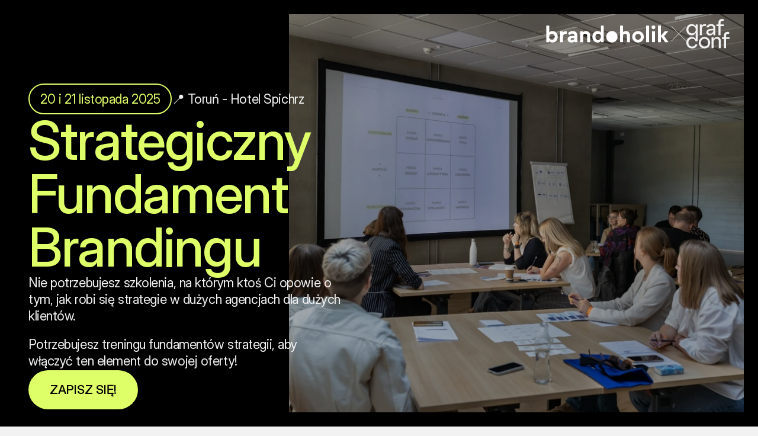

--- FILE ---
content_type: text/html
request_url: https://strategiczny-fundament-brandingu.grafconf.pl/
body_size: 29351
content:
<!doctype html>
<!-- ✨ Built with Framer • https://www.framer.com/ -->
<html lang="pl">
<head>
    <meta charset="utf-8">
    
    
    <script>try{if(localStorage.get("__framer_force_showing_editorbar_since")){const n=document.createElement("link");n.rel = "modulepreload";n.href="https://framer.com/edit/init.mjs";document.head.appendChild(n)}}catch(e){}</script>
    <!-- Start of headStart -->
    
    <!-- End of headStart -->
    <meta name="viewport" content="width=device-width">
    <meta name="generator" content="Framer ff07650">
    <title>Strategiczny Fundament Brandingu - szkolenie stacjonarne</title>
    <meta name="description" content="Szkolenie z podstaw strategii dla projektantów graficznych i początkujących strategów. ">
    <meta name="framer-search-index" content="https://framerusercontent.com/sites/5nW1t6pNqQefvXyqfqiJ7k/searchIndex-tyz0M6NVaHF1.json">
    <meta name="framer-search-index-fallback" content="https://framerusercontent.com/sites/5nW1t6pNqQefvXyqfqiJ7k/searchIndex-yyWp9pFFpVQQ.json">
    <link href="https://framerusercontent.com/images/CZZ98PJrlErkVNcFLVCbimXTX7s.png" rel="icon" media="(prefers-color-scheme: light)">
    <link href="https://framerusercontent.com/images/CZZ98PJrlErkVNcFLVCbimXTX7s.png" rel="icon" media="(prefers-color-scheme: dark)">
    <!-- Open Graph / Facebook -->
    <meta property="og:type" content="website">
    <meta property="og:title" content="Strategiczny Fundament Brandingu - szkolenie stacjonarne">
    <meta property="og:description" content="Szkolenie z podstaw strategii dla projektantów graficznych i początkujących strategów. ">
    <meta property="og:image" content="https://framerusercontent.com/images/CnMiRbz0UsfzcV5qaHn7RxKzLC4.png">
    <!-- Twitter -->
    <meta name="twitter:card" content="summary_large_image">
    <meta name="twitter:title" content="Strategiczny Fundament Brandingu - szkolenie stacjonarne">
    <meta name="twitter:description" content="Szkolenie z podstaw strategii dla projektantów graficznych i początkujących strategów. ">
    <meta name="twitter:image" content="https://framerusercontent.com/images/CnMiRbz0UsfzcV5qaHn7RxKzLC4.png">
    
    <style data-framer-font-css>@font-face { font-family: "Chromatic Pro Grotesque Regular"; src: url("https://framerusercontent.com/assets/tjnBghJDCc8HSDmDUO1ETcFzgw.woff2"); font-display: swap }
@font-face { font-family: "Inter"; src: url("https://framerusercontent.com/assets/5vvr9Vy74if2I6bQbJvbw7SY1pQ.woff2"); font-display: swap; font-style: normal; font-weight: 400; unicode-range: U+0460-052F, U+1C80-1C88, U+20B4, U+2DE0-2DFF, U+A640-A69F, U+FE2E-FE2F }
@font-face { font-family: "Inter"; src: url("https://framerusercontent.com/assets/EOr0mi4hNtlgWNn9if640EZzXCo.woff2"); font-display: swap; font-style: normal; font-weight: 400; unicode-range: U+0301, U+0400-045F, U+0490-0491, U+04B0-04B1, U+2116 }
@font-face { font-family: "Inter"; src: url("https://framerusercontent.com/assets/Y9k9QrlZAqio88Klkmbd8VoMQc.woff2"); font-display: swap; font-style: normal; font-weight: 400; unicode-range: U+1F00-1FFF }
@font-face { font-family: "Inter"; src: url("https://framerusercontent.com/assets/OYrD2tBIBPvoJXiIHnLoOXnY9M.woff2"); font-display: swap; font-style: normal; font-weight: 400; unicode-range: U+0370-03FF }
@font-face { font-family: "Inter"; src: url("https://framerusercontent.com/assets/JeYwfuaPfZHQhEG8U5gtPDZ7WQ.woff2"); font-display: swap; font-style: normal; font-weight: 400; unicode-range: U+0100-024F, U+0259, U+1E00-1EFF, U+2020, U+20A0-20AB, U+20AD-20CF, U+2113, U+2C60-2C7F, U+A720-A7FF }
@font-face { font-family: "Inter"; src: url("https://framerusercontent.com/assets/GrgcKwrN6d3Uz8EwcLHZxwEfC4.woff2"); font-display: swap; font-style: normal; font-weight: 400; unicode-range: U+0000-00FF, U+0131, U+0152-0153, U+02BB-02BC, U+02C6, U+02DA, U+02DC, U+2000-206F, U+2070, U+2074-207E, U+2080-208E, U+20AC, U+2122, U+2191, U+2193, U+2212, U+2215, U+FEFF, U+FFFD }
@font-face { font-family: "Inter"; src: url("https://framerusercontent.com/assets/b6Y37FthZeALduNqHicBT6FutY.woff2"); font-display: swap; font-style: normal; font-weight: 400; unicode-range: U+0102-0103, U+0110-0111, U+0128-0129, U+0168-0169, U+01A0-01A1, U+01AF-01B0, U+1EA0-1EF9, U+20AB }
@font-face { font-family: "Inter"; src: url("https://framerusercontent.com/assets/DpPBYI0sL4fYLgAkX8KXOPVt7c.woff2"); font-display: swap; font-style: normal; font-weight: 700; unicode-range: U+0460-052F, U+1C80-1C88, U+20B4, U+2DE0-2DFF, U+A640-A69F, U+FE2E-FE2F }
@font-face { font-family: "Inter"; src: url("https://framerusercontent.com/assets/4RAEQdEOrcnDkhHiiCbJOw92Lk.woff2"); font-display: swap; font-style: normal; font-weight: 700; unicode-range: U+0301, U+0400-045F, U+0490-0491, U+04B0-04B1, U+2116 }
@font-face { font-family: "Inter"; src: url("https://framerusercontent.com/assets/1K3W8DizY3v4emK8Mb08YHxTbs.woff2"); font-display: swap; font-style: normal; font-weight: 700; unicode-range: U+1F00-1FFF }
@font-face { font-family: "Inter"; src: url("https://framerusercontent.com/assets/tUSCtfYVM1I1IchuyCwz9gDdQ.woff2"); font-display: swap; font-style: normal; font-weight: 700; unicode-range: U+0370-03FF }
@font-face { font-family: "Inter"; src: url("https://framerusercontent.com/assets/VgYFWiwsAC5OYxAycRXXvhze58.woff2"); font-display: swap; font-style: normal; font-weight: 700; unicode-range: U+0100-024F, U+0259, U+1E00-1EFF, U+2020, U+20A0-20AB, U+20AD-20CF, U+2113, U+2C60-2C7F, U+A720-A7FF }
@font-face { font-family: "Inter"; src: url("https://framerusercontent.com/assets/syRNPWzAMIrcJ3wIlPIP43KjQs.woff2"); font-display: swap; font-style: normal; font-weight: 700; unicode-range: U+0000-00FF, U+0131, U+0152-0153, U+02BB-02BC, U+02C6, U+02DA, U+02DC, U+2000-206F, U+2070, U+2074-207E, U+2080-208E, U+20AC, U+2122, U+2191, U+2193, U+2212, U+2215, U+FEFF, U+FFFD }
@font-face { font-family: "Inter"; src: url("https://framerusercontent.com/assets/GIryZETIX4IFypco5pYZONKhJIo.woff2"); font-display: swap; font-style: normal; font-weight: 700; unicode-range: U+0102-0103, U+0110-0111, U+0128-0129, U+0168-0169, U+01A0-01A1, U+01AF-01B0, U+1EA0-1EF9, U+20AB }
@font-face { font-family: "Inter Display"; src: url("https://framerusercontent.com/assets/2uIBiALfCHVpWbHqRMZutfT7giU.woff2"); font-display: swap; font-style: normal; font-weight: 400; unicode-range: U+0460-052F, U+1C80-1C88, U+20B4, U+2DE0-2DFF, U+A640-A69F, U+FE2E-FE2F }
@font-face { font-family: "Inter Display"; src: url("https://framerusercontent.com/assets/Zwfz6xbVe5pmcWRJRgBDHnMkOkI.woff2"); font-display: swap; font-style: normal; font-weight: 400; unicode-range: U+0301, U+0400-045F, U+0490-0491, U+04B0-04B1, U+2116 }
@font-face { font-family: "Inter Display"; src: url("https://framerusercontent.com/assets/U9LaDDmbRhzX3sB8g8glTy5feTE.woff2"); font-display: swap; font-style: normal; font-weight: 400; unicode-range: U+1F00-1FFF }
@font-face { font-family: "Inter Display"; src: url("https://framerusercontent.com/assets/tVew2LzXJ1t7QfxP1gdTIdj2o0g.woff2"); font-display: swap; font-style: normal; font-weight: 400; unicode-range: U+0370-03FF }
@font-face { font-family: "Inter Display"; src: url("https://framerusercontent.com/assets/DF7bjCRmStYPqSb945lAlMfCCVQ.woff2"); font-display: swap; font-style: normal; font-weight: 400; unicode-range: U+0100-024F, U+0259, U+1E00-1EFF, U+2020, U+20A0-20AB, U+20AD-20CF, U+2113, U+2C60-2C7F, U+A720-A7FF }
@font-face { font-family: "Inter Display"; src: url("https://framerusercontent.com/assets/bHYNJqzTyl2lqvmMiRRS6Y16Es.woff2"); font-display: swap; font-style: normal; font-weight: 400; unicode-range: U+0000-00FF, U+0131, U+0152-0153, U+02BB-02BC, U+02C6, U+02DA, U+02DC, U+2000-206F, U+2070, U+2074-207E, U+2080-208E, U+20AC, U+2122, U+2191, U+2193, U+2212, U+2215, U+FEFF, U+FFFD }
@font-face { font-family: "Inter Display"; src: url("https://framerusercontent.com/assets/vebZUMjGyKkYsfcY73iwWTzLNag.woff2"); font-display: swap; font-style: normal; font-weight: 400; unicode-range: U+0102-0103, U+0110-0111, U+0128-0129, U+0168-0169, U+01A0-01A1, U+01AF-01B0, U+1EA0-1EF9, U+20AB }
@font-face { font-family: "Inter Display"; src: url("https://framerusercontent.com/assets/ePuN3mCjzajIHnyCdvKBFiZkyY0.woff2"); font-display: swap; font-style: normal; font-weight: 500; unicode-range: U+0460-052F, U+1C80-1C88, U+20B4, U+2DE0-2DFF, U+A640-A69F, U+FE2E-FE2F }
@font-face { font-family: "Inter Display"; src: url("https://framerusercontent.com/assets/V3j1L0o5vPFKe26Sw4HcpXCfHo.woff2"); font-display: swap; font-style: normal; font-weight: 500; unicode-range: U+0301, U+0400-045F, U+0490-0491, U+04B0-04B1, U+2116 }
@font-face { font-family: "Inter Display"; src: url("https://framerusercontent.com/assets/F3kdpd2N0cToWV5huaZjjgM.woff2"); font-display: swap; font-style: normal; font-weight: 500; unicode-range: U+1F00-1FFF }
@font-face { font-family: "Inter Display"; src: url("https://framerusercontent.com/assets/0iDmxkizU9goZoclqIqsV5rvETU.woff2"); font-display: swap; font-style: normal; font-weight: 500; unicode-range: U+0370-03FF }
@font-face { font-family: "Inter Display"; src: url("https://framerusercontent.com/assets/r0mv3NegmA0akcQsNFotG32Las.woff2"); font-display: swap; font-style: normal; font-weight: 500; unicode-range: U+0100-024F, U+0259, U+1E00-1EFF, U+2020, U+20A0-20AB, U+20AD-20CF, U+2113, U+2C60-2C7F, U+A720-A7FF }
@font-face { font-family: "Inter Display"; src: url("https://framerusercontent.com/assets/8yoV9pUxquX7VD7ZXlNYKQmkmk.woff2"); font-display: swap; font-style: normal; font-weight: 500; unicode-range: U+0000-00FF, U+0131, U+0152-0153, U+02BB-02BC, U+02C6, U+02DA, U+02DC, U+2000-206F, U+2074, U+20AC, U+2122, U+2191, U+2193, U+2212, U+2215, U+FEFF, U+FFFD }
@font-face { font-family: "Inter Display"; src: url("https://framerusercontent.com/assets/Ii21jnSJkulBKsHHXKlapi7fv9w.woff2"); font-display: swap; font-style: normal; font-weight: 500; unicode-range: U+0102-0103, U+0110-0111, U+0128-0129, U+0168-0169, U+01A0-01A1, U+01AF-01B0, U+1EA0-1EF9, U+20AB }
@font-face { font-family: "Inter"; src: url("https://framerusercontent.com/assets/vQyevYAyHtARFwPqUzQGpnDs.woff2"); font-display: swap; font-style: normal; font-weight: 400; unicode-range: U+0000-00FF, U+0131, U+0152-0153, U+02BB-02BC, U+02C6, U+02DA, U+02DC, U+2000-206F, U+2074, U+20AC, U+2122, U+2191, U+2193, U+2212, U+2215, U+FEFF, U+FFFD }
@font-face { font-family: "Inter Display"; src: url("https://framerusercontent.com/assets/nCpxWS6DaPlPe0lHzStXAPCo3lw.woff2"); font-display: swap; font-style: normal; font-weight: 400; unicode-range: U+0000-00FF, U+0131, U+0152-0153, U+02BB-02BC, U+02C6, U+02DA, U+02DC, U+2000-206F, U+2074, U+20AC, U+2122, U+2191, U+2193, U+2212, U+2215, U+FEFF, U+FFFD }
@font-face { font-family: "Inter Display"; src: url("https://framerusercontent.com/assets/I11LrmuBDQZweplJ62KkVsklU5Y.woff2"); font-display: swap; font-style: normal; font-weight: 700; unicode-range: U+0460-052F, U+1C80-1C88, U+20B4, U+2DE0-2DFF, U+A640-A69F, U+FE2E-FE2F }
@font-face { font-family: "Inter Display"; src: url("https://framerusercontent.com/assets/UjFZPDy3qGuDktQM4q9CxhKfIa8.woff2"); font-display: swap; font-style: normal; font-weight: 700; unicode-range: U+0301, U+0400-045F, U+0490-0491, U+04B0-04B1, U+2116 }
@font-face { font-family: "Inter Display"; src: url("https://framerusercontent.com/assets/8exwVHJy2DhJ4N5prYlVMrEKmQ.woff2"); font-display: swap; font-style: normal; font-weight: 700; unicode-range: U+1F00-1FFF }
@font-face { font-family: "Inter Display"; src: url("https://framerusercontent.com/assets/UTeedEK21hO5jDxEUldzdScUqpg.woff2"); font-display: swap; font-style: normal; font-weight: 700; unicode-range: U+0370-03FF }
@font-face { font-family: "Inter Display"; src: url("https://framerusercontent.com/assets/Ig8B8nzy11hzIWEIYnkg91sofjo.woff2"); font-display: swap; font-style: normal; font-weight: 700; unicode-range: U+0100-024F, U+0259, U+1E00-1EFF, U+2020, U+20A0-20AB, U+20AD-20CF, U+2113, U+2C60-2C7F, U+A720-A7FF }
@font-face { font-family: "Inter Display"; src: url("https://framerusercontent.com/assets/n9CXKI3tsmCPeC6MCT9NziShSuQ.woff2"); font-display: swap; font-style: normal; font-weight: 700; unicode-range: U+0000-00FF, U+0131, U+0152-0153, U+02BB-02BC, U+02C6, U+02DA, U+02DC, U+2000-206F, U+2074, U+20AC, U+2122, U+2191, U+2193, U+2212, U+2215, U+FEFF, U+FFFD }
@font-face { font-family: "Inter Display"; src: url("https://framerusercontent.com/assets/qctQFoJqJ9aIbRSIp0AhCQpFxn8.woff2"); font-display: swap; font-style: normal; font-weight: 700; unicode-range: U+0102-0103, U+0110-0111, U+0128-0129, U+0168-0169, U+01A0-01A1, U+01AF-01B0, U+1EA0-1EF9, U+20AB }
@font-face { font-family: "Inter Display"; src: url("https://framerusercontent.com/assets/fXvVh2JeZlehNcEhKHpHH0frSl0.woff2"); font-display: swap; font-style: italic; font-weight: 700; unicode-range: U+0460-052F, U+1C80-1C88, U+20B4, U+2DE0-2DFF, U+A640-A69F, U+FE2E-FE2F }
@font-face { font-family: "Inter Display"; src: url("https://framerusercontent.com/assets/7pScaNeb6M7n2HF2jKemDqzCIr4.woff2"); font-display: swap; font-style: italic; font-weight: 700; unicode-range: U+0301, U+0400-045F, U+0490-0491, U+04B0-04B1, U+2116 }
@font-face { font-family: "Inter Display"; src: url("https://framerusercontent.com/assets/qS4UjQYyATcVV9rODk0Zx9KhkY8.woff2"); font-display: swap; font-style: italic; font-weight: 700; unicode-range: U+1F00-1FFF }
@font-face { font-family: "Inter Display"; src: url("https://framerusercontent.com/assets/VfD2n20yM7v0hrUEBHEyafsmMBY.woff2"); font-display: swap; font-style: italic; font-weight: 700; unicode-range: U+0370-03FF }
@font-face { font-family: "Inter Display"; src: url("https://framerusercontent.com/assets/4oIO9fB59bn3cKFWz7piCj28z9s.woff2"); font-display: swap; font-style: italic; font-weight: 700; unicode-range: U+0100-024F, U+0259, U+1E00-1EFF, U+2020, U+20A0-20AB, U+20AD-20CF, U+2113, U+2C60-2C7F, U+A720-A7FF }
@font-face { font-family: "Inter Display"; src: url("https://framerusercontent.com/assets/TBccIZR9kIpkRce5i9ATfPp7a4.woff2"); font-display: swap; font-style: italic; font-weight: 700; unicode-range: U+0000-00FF, U+0131, U+0152-0153, U+02BB-02BC, U+02C6, U+02DA, U+02DC, U+2000-206F, U+2074, U+20AC, U+2122, U+2191, U+2193, U+2212, U+2215, U+FEFF, U+FFFD }
@font-face { font-family: "Inter Display"; src: url("https://framerusercontent.com/assets/F5Lmfd3fCAu7TwiYbI4DLWw4ks.woff2"); font-display: swap; font-style: italic; font-weight: 700; unicode-range: U+0102-0103, U+0110-0111, U+0128-0129, U+0168-0169, U+01A0-01A1, U+01AF-01B0, U+1EA0-1EF9, U+20AB }
@font-face { font-family: "Inter Display"; src: url("https://framerusercontent.com/assets/A5P4nkYCJlLQxGxaS1lzG8PNSc.woff2"); font-display: swap; font-style: italic; font-weight: 500; unicode-range: U+0460-052F, U+1C80-1C88, U+20B4, U+2DE0-2DFF, U+A640-A69F, U+FE2E-FE2F }
@font-face { font-family: "Inter Display"; src: url("https://framerusercontent.com/assets/vuPfygr1n1zYxscvWgGI8hRf3LE.woff2"); font-display: swap; font-style: italic; font-weight: 500; unicode-range: U+0301, U+0400-045F, U+0490-0491, U+04B0-04B1, U+2116 }
@font-face { font-family: "Inter Display"; src: url("https://framerusercontent.com/assets/jplzYzqFHXreyADwk9yrkQlWQ.woff2"); font-display: swap; font-style: italic; font-weight: 500; unicode-range: U+1F00-1FFF }
@font-face { font-family: "Inter Display"; src: url("https://framerusercontent.com/assets/sSIKP2TfVPvfK7YVENPE5H87A.woff2"); font-display: swap; font-style: italic; font-weight: 500; unicode-range: U+0370-03FF }
@font-face { font-family: "Inter Display"; src: url("https://framerusercontent.com/assets/gawbeo7iEJSRZ4kcrh6YRrU8o.woff2"); font-display: swap; font-style: italic; font-weight: 500; unicode-range: U+0100-024F, U+0259, U+1E00-1EFF, U+2020, U+20A0-20AB, U+20AD-20CF, U+2113, U+2C60-2C7F, U+A720-A7FF }
@font-face { font-family: "Inter Display"; src: url("https://framerusercontent.com/assets/xSzma7KIWAdctStaX171ey3lams.woff2"); font-display: swap; font-style: italic; font-weight: 500; unicode-range: U+0000-00FF, U+0131, U+0152-0153, U+02BB-02BC, U+02C6, U+02DA, U+02DC, U+2000-206F, U+2074, U+20AC, U+2122, U+2191, U+2193, U+2212, U+2215, U+FEFF, U+FFFD }
@font-face { font-family: "Inter Display"; src: url("https://framerusercontent.com/assets/8E92vrr3j1gDqzepmeSbD2u0JxA.woff2"); font-display: swap; font-style: italic; font-weight: 500; unicode-range: U+0102-0103, U+0110-0111, U+0128-0129, U+0168-0169, U+01A0-01A1, U+01AF-01B0, U+1EA0-1EF9, U+20AB }
@font-face { font-family: "Inter"; src: url("https://framerusercontent.com/assets/NXxvFRoY5LDh3yCm7MEP2jqYk.woff2"); font-style: normal; font-weight: 100; unicode-range: U+0460-052F, U+1C80-1C88, U+20B4, U+2DE0-2DFF, U+A640-A69F, U+FE2E-FE2F }
@font-face { font-family: "Inter"; src: url("https://framerusercontent.com/assets/5CcgcVyoWSqO1THBiISd6oCog.woff2"); font-style: normal; font-weight: 100; unicode-range: U+0301, U+0400-045F, U+0490-0491, U+04B0-04B1, U+2116 }
@font-face { font-family: "Inter"; src: url("https://framerusercontent.com/assets/MF544SVCvk3yNpLIz3pwDXFZPKM.woff2"); font-style: normal; font-weight: 100; unicode-range: U+1F00-1FFF }
@font-face { font-family: "Inter"; src: url("https://framerusercontent.com/assets/TNtxudDBkAm2RXdtU3rvTBwoM.woff2"); font-style: normal; font-weight: 100; unicode-range: U+0370-03FF }
@font-face { font-family: "Inter"; src: url("https://framerusercontent.com/assets/fIabp4VN5z7iJ3lNOz9qfNeQHc.woff2"); font-style: normal; font-weight: 100; unicode-range: U+0100-024F, U+0259, U+1E00-1EFF, U+2020, U+20A0-20AB, U+20AD-20CF, U+2113, U+2C60-2C7F, U+A720-A7FF }
@font-face { font-family: "Inter"; src: url("https://framerusercontent.com/assets/8kSLqTnVCEtjx0nu8PxTD4Nh5UU.woff2"); font-style: normal; font-weight: 100; unicode-range: U+0000-00FF, U+0131, U+0152-0153, U+02BB-02BC, U+02C6, U+02DA, U+02DC, U+2000-206F, U+2070, U+2074-207E, U+2080-208E, U+20AC, U+2122, U+2191, U+2193, U+2212, U+2215, U+FEFF, U+FFFD }
@font-face { font-family: "Inter"; src: url("https://framerusercontent.com/assets/9iRSYClnXA0RMygyIn6yjjWXJw.woff2"); font-style: normal; font-weight: 100; unicode-range: U+0102-0103, U+0110-0111, U+0128-0129, U+0168-0169, U+01A0-01A1, U+01AF-01B0, U+1EA0-1EF9, U+20AB }
@font-face { font-family: "Inter"; src: url("https://framerusercontent.com/assets/MVhJhYeDWxeyqT939zMNyw9p8.woff2"); font-style: normal; font-weight: 200; unicode-range: U+0460-052F, U+1C80-1C88, U+20B4, U+2DE0-2DFF, U+A640-A69F, U+FE2E-FE2F }
@font-face { font-family: "Inter"; src: url("https://framerusercontent.com/assets/WXQXYfAQJIi2pCJACAfWWXfIDqI.woff2"); font-style: normal; font-weight: 200; unicode-range: U+0301, U+0400-045F, U+0490-0491, U+04B0-04B1, U+2116 }
@font-face { font-family: "Inter"; src: url("https://framerusercontent.com/assets/RJeJJARdrtNUtic58kOz7hIgBuE.woff2"); font-style: normal; font-weight: 200; unicode-range: U+1F00-1FFF }
@font-face { font-family: "Inter"; src: url("https://framerusercontent.com/assets/4hBRAuM02i3fsxYDzyNvt5Az2so.woff2"); font-style: normal; font-weight: 200; unicode-range: U+0370-03FF }
@font-face { font-family: "Inter"; src: url("https://framerusercontent.com/assets/fz1JbBffNGgK7BNUI1mmbFBlgA8.woff2"); font-style: normal; font-weight: 200; unicode-range: U+0100-024F, U+0259, U+1E00-1EFF, U+2020, U+20A0-20AB, U+20AD-20CF, U+2113, U+2C60-2C7F, U+A720-A7FF }
@font-face { font-family: "Inter"; src: url("https://framerusercontent.com/assets/Z4sGWU2OKBoXPWulb5P25vULA.woff2"); font-style: normal; font-weight: 200; unicode-range: U+0000-00FF, U+0131, U+0152-0153, U+02BB-02BC, U+02C6, U+02DA, U+02DC, U+2000-206F, U+2070, U+2074-207E, U+2080-208E, U+20AC, U+2122, U+2191, U+2193, U+2212, U+2215, U+FEFF, U+FFFD }
@font-face { font-family: "Inter"; src: url("https://framerusercontent.com/assets/eIZyQwIlHYR0mnMSneEDMtqBPgw.woff2"); font-style: normal; font-weight: 200; unicode-range: U+0102-0103, U+0110-0111, U+0128-0129, U+0168-0169, U+01A0-01A1, U+01AF-01B0, U+1EA0-1EF9, U+20AB }
@font-face { font-family: "Inter"; src: url("https://framerusercontent.com/assets/BkDpl4ghaqvMi1btKFyG2tdbec.woff2"); font-display: swap; font-style: normal; font-weight: 300; unicode-range: U+0460-052F, U+1C80-1C88, U+20B4, U+2DE0-2DFF, U+A640-A69F, U+FE2E-FE2F }
@font-face { font-family: "Inter"; src: url("https://framerusercontent.com/assets/zAMK70AQRFSShJgUiaR5IiIhgzk.woff2"); font-display: swap; font-style: normal; font-weight: 300; unicode-range: U+0301, U+0400-045F, U+0490-0491, U+04B0-04B1, U+2116 }
@font-face { font-family: "Inter"; src: url("https://framerusercontent.com/assets/IETjvc5qzUaRoaruDpPSwCUM8.woff2"); font-display: swap; font-style: normal; font-weight: 300; unicode-range: U+1F00-1FFF }
@font-face { font-family: "Inter"; src: url("https://framerusercontent.com/assets/oLCoaT3ioA0fHdJnWR9W6k7NY.woff2"); font-display: swap; font-style: normal; font-weight: 300; unicode-range: U+0370-03FF }
@font-face { font-family: "Inter"; src: url("https://framerusercontent.com/assets/Sj0PCHQSBjFmEp6NBWg6FNaKc.woff2"); font-display: swap; font-style: normal; font-weight: 300; unicode-range: U+0100-024F, U+0259, U+1E00-1EFF, U+2020, U+20A0-20AB, U+20AD-20CF, U+2113, U+2C60-2C7F, U+A720-A7FF }
@font-face { font-family: "Inter"; src: url("https://framerusercontent.com/assets/aqiiD4LUKkKzXdjGL5UzHq8bo5w.woff2"); font-display: swap; font-style: normal; font-weight: 300; unicode-range: U+0000-00FF, U+0131, U+0152-0153, U+02BB-02BC, U+02C6, U+02DA, U+02DC, U+2000-206F, U+2070, U+2074-207E, U+2080-208E, U+20AC, U+2122, U+2191, U+2193, U+2212, U+2215, U+FEFF, U+FFFD }
@font-face { font-family: "Inter"; src: url("https://framerusercontent.com/assets/H4TfENUY1rh8R9UaSD6vngjJP3M.woff2"); font-display: swap; font-style: normal; font-weight: 300; unicode-range: U+0102-0103, U+0110-0111, U+0128-0129, U+0168-0169, U+01A0-01A1, U+01AF-01B0, U+1EA0-1EF9, U+20AB }
@font-face { font-family: "Inter"; src: url("https://framerusercontent.com/assets/5A3Ce6C9YYmCjpQx9M4inSaKU.woff2"); font-display: swap; font-style: normal; font-weight: 500; unicode-range: U+0460-052F, U+1C80-1C88, U+20B4, U+2DE0-2DFF, U+A640-A69F, U+FE2E-FE2F }
@font-face { font-family: "Inter"; src: url("https://framerusercontent.com/assets/Qx95Xyt0Ka3SGhinnbXIGpEIyP4.woff2"); font-display: swap; font-style: normal; font-weight: 500; unicode-range: U+0301, U+0400-045F, U+0490-0491, U+04B0-04B1, U+2116 }
@font-face { font-family: "Inter"; src: url("https://framerusercontent.com/assets/6mJuEAguuIuMog10gGvH5d3cl8.woff2"); font-display: swap; font-style: normal; font-weight: 500; unicode-range: U+1F00-1FFF }
@font-face { font-family: "Inter"; src: url("https://framerusercontent.com/assets/xYYWaj7wCU5zSQH0eXvSaS19wo.woff2"); font-display: swap; font-style: normal; font-weight: 500; unicode-range: U+0370-03FF }
@font-face { font-family: "Inter"; src: url("https://framerusercontent.com/assets/otTaNuNpVK4RbdlT7zDDdKvQBA.woff2"); font-display: swap; font-style: normal; font-weight: 500; unicode-range: U+0100-024F, U+0259, U+1E00-1EFF, U+2020, U+20A0-20AB, U+20AD-20CF, U+2113, U+2C60-2C7F, U+A720-A7FF }
@font-face { font-family: "Inter"; src: url("https://framerusercontent.com/assets/UjlFhCnUjxhNfep4oYBPqnEssyo.woff2"); font-display: swap; font-style: normal; font-weight: 500; unicode-range: U+0000-00FF, U+0131, U+0152-0153, U+02BB-02BC, U+02C6, U+02DA, U+02DC, U+2000-206F, U+2070, U+2074-207E, U+2080-208E, U+20AC, U+2122, U+2191, U+2193, U+2212, U+2215, U+FEFF, U+FFFD }
@font-face { font-family: "Inter"; src: url("https://framerusercontent.com/assets/DolVirEGb34pEXEp8t8FQBSK4.woff2"); font-display: swap; font-style: normal; font-weight: 500; unicode-range: U+0102-0103, U+0110-0111, U+0128-0129, U+0168-0169, U+01A0-01A1, U+01AF-01B0, U+1EA0-1EF9, U+20AB }
@font-face { font-family: "Inter"; src: url("https://framerusercontent.com/assets/hyOgCu0Xnghbimh0pE8QTvtt2AU.woff2"); font-display: swap; font-style: normal; font-weight: 600; unicode-range: U+0460-052F, U+1C80-1C88, U+20B4, U+2DE0-2DFF, U+A640-A69F, U+FE2E-FE2F }
@font-face { font-family: "Inter"; src: url("https://framerusercontent.com/assets/NeGmSOXrPBfEFIy5YZeHq17LEDA.woff2"); font-display: swap; font-style: normal; font-weight: 600; unicode-range: U+0301, U+0400-045F, U+0490-0491, U+04B0-04B1, U+2116 }
@font-face { font-family: "Inter"; src: url("https://framerusercontent.com/assets/oYaAX5himiTPYuN8vLWnqBbfD2s.woff2"); font-display: swap; font-style: normal; font-weight: 600; unicode-range: U+1F00-1FFF }
@font-face { font-family: "Inter"; src: url("https://framerusercontent.com/assets/lEJLP4R0yuCaMCjSXYHtJw72M.woff2"); font-display: swap; font-style: normal; font-weight: 600; unicode-range: U+0370-03FF }
@font-face { font-family: "Inter"; src: url("https://framerusercontent.com/assets/cRJyLNuTJR5jbyKzGi33wU9cqIQ.woff2"); font-display: swap; font-style: normal; font-weight: 600; unicode-range: U+0100-024F, U+0259, U+1E00-1EFF, U+2020, U+20A0-20AB, U+20AD-20CF, U+2113, U+2C60-2C7F, U+A720-A7FF }
@font-face { font-family: "Inter"; src: url("https://framerusercontent.com/assets/yDtI2UI8XcEg1W2je9XPN3Noo.woff2"); font-display: swap; font-style: normal; font-weight: 600; unicode-range: U+0000-00FF, U+0131, U+0152-0153, U+02BB-02BC, U+02C6, U+02DA, U+02DC, U+2000-206F, U+2070, U+2074-207E, U+2080-208E, U+20AC, U+2122, U+2191, U+2193, U+2212, U+2215, U+FEFF, U+FFFD }
@font-face { font-family: "Inter"; src: url("https://framerusercontent.com/assets/A0Wcc7NgXMjUuFdquHDrIZpzZw0.woff2"); font-display: swap; font-style: normal; font-weight: 600; unicode-range: U+0102-0103, U+0110-0111, U+0128-0129, U+0168-0169, U+01A0-01A1, U+01AF-01B0, U+1EA0-1EF9, U+20AB }
@font-face { font-family: "Inter"; src: url("https://framerusercontent.com/assets/PONfPc6h4EPYwJliXQBmjVx7QxI.woff2"); font-display: swap; font-style: normal; font-weight: 800; unicode-range: U+0460-052F, U+1C80-1C88, U+20B4, U+2DE0-2DFF, U+A640-A69F, U+FE2E-FE2F }
@font-face { font-family: "Inter"; src: url("https://framerusercontent.com/assets/zsnJN7Z1wdzUvepJniD3rbvJIyU.woff2"); font-display: swap; font-style: normal; font-weight: 800; unicode-range: U+0301, U+0400-045F, U+0490-0491, U+04B0-04B1, U+2116 }
@font-face { font-family: "Inter"; src: url("https://framerusercontent.com/assets/UrzZBOy7RyJEWAZGduzOeHiHuY.woff2"); font-display: swap; font-style: normal; font-weight: 800; unicode-range: U+1F00-1FFF }
@font-face { font-family: "Inter"; src: url("https://framerusercontent.com/assets/996sR9SfSDuYELz8oHhDOcErkY.woff2"); font-display: swap; font-style: normal; font-weight: 800; unicode-range: U+0370-03FF }
@font-face { font-family: "Inter"; src: url("https://framerusercontent.com/assets/ftN1HpyPVJEoEb4q36SOrNdLXU.woff2"); font-display: swap; font-style: normal; font-weight: 800; unicode-range: U+0100-024F, U+0259, U+1E00-1EFF, U+2020, U+20A0-20AB, U+20AD-20CF, U+2113, U+2C60-2C7F, U+A720-A7FF }
@font-face { font-family: "Inter"; src: url("https://framerusercontent.com/assets/Mput0MSwESKlJ6TMz9MPDXhgrk.woff2"); font-display: swap; font-style: normal; font-weight: 800; unicode-range: U+0000-00FF, U+0131, U+0152-0153, U+02BB-02BC, U+02C6, U+02DA, U+02DC, U+2000-206F, U+2070, U+2074-207E, U+2080-208E, U+20AC, U+2122, U+2191, U+2193, U+2212, U+2215, U+FEFF, U+FFFD }
@font-face { font-family: "Inter"; src: url("https://framerusercontent.com/assets/JAur4lGGSGRGyrFi59JSIKqVgU.woff2"); font-display: swap; font-style: normal; font-weight: 800; unicode-range: U+0102-0103, U+0110-0111, U+0128-0129, U+0168-0169, U+01A0-01A1, U+01AF-01B0, U+1EA0-1EF9, U+20AB }
@font-face { font-family: "Inter"; src: url("https://framerusercontent.com/assets/mkY5Sgyq51ik0AMrSBwhm9DJg.woff2"); font-style: normal; font-weight: 900; unicode-range: U+0460-052F, U+1C80-1C88, U+20B4, U+2DE0-2DFF, U+A640-A69F, U+FE2E-FE2F }
@font-face { font-family: "Inter"; src: url("https://framerusercontent.com/assets/X5hj6qzcHUYv7h1390c8Rhm6550.woff2"); font-style: normal; font-weight: 900; unicode-range: U+0301, U+0400-045F, U+0490-0491, U+04B0-04B1, U+2116 }
@font-face { font-family: "Inter"; src: url("https://framerusercontent.com/assets/gQhNpS3tN86g8RcVKYUUaKt2oMQ.woff2"); font-style: normal; font-weight: 900; unicode-range: U+1F00-1FFF }
@font-face { font-family: "Inter"; src: url("https://framerusercontent.com/assets/cugnVhSraaRyANCaUtI5FV17wk.woff2"); font-style: normal; font-weight: 900; unicode-range: U+0370-03FF }
@font-face { font-family: "Inter"; src: url("https://framerusercontent.com/assets/5HcVoGak8k5agFJSaKa4floXVu0.woff2"); font-style: normal; font-weight: 900; unicode-range: U+0100-024F, U+0259, U+1E00-1EFF, U+2020, U+20A0-20AB, U+20AD-20CF, U+2113, U+2C60-2C7F, U+A720-A7FF }
@font-face { font-family: "Inter"; src: url("https://framerusercontent.com/assets/rZ5DdENNqIdFTIyQQiP5isO7M.woff2"); font-style: normal; font-weight: 900; unicode-range: U+0000-00FF, U+0131, U+0152-0153, U+02BB-02BC, U+02C6, U+02DA, U+02DC, U+2000-206F, U+2070, U+2074-207E, U+2080-208E, U+20AC, U+2122, U+2191, U+2193, U+2212, U+2215, U+FEFF, U+FFFD }
@font-face { font-family: "Inter"; src: url("https://framerusercontent.com/assets/P2Bw01CtL0b9wqygO0sSVogWbo.woff2"); font-style: normal; font-weight: 900; unicode-range: U+0102-0103, U+0110-0111, U+0128-0129, U+0168-0169, U+01A0-01A1, U+01AF-01B0, U+1EA0-1EF9, U+20AB }
@font-face { font-family: "Inter"; src: url("https://framerusercontent.com/assets/YJsHMqeEm0oDHuxRTVCwg5eZuo.woff2"); font-style: italic; font-weight: 100; unicode-range: U+0460-052F, U+1C80-1C88, U+20B4, U+2DE0-2DFF, U+A640-A69F, U+FE2E-FE2F }
@font-face { font-family: "Inter"; src: url("https://framerusercontent.com/assets/oJJMyJlDykMObEyb5VexHSxd24.woff2"); font-style: italic; font-weight: 100; unicode-range: U+0301, U+0400-045F, U+0490-0491, U+04B0-04B1, U+2116 }
@font-face { font-family: "Inter"; src: url("https://framerusercontent.com/assets/IpeaX0WzLaonj68howNZg4SJJaY.woff2"); font-style: italic; font-weight: 100; unicode-range: U+1F00-1FFF }
@font-face { font-family: "Inter"; src: url("https://framerusercontent.com/assets/KCj1bV3vDXY5OLHttTeRYcu9J8.woff2"); font-style: italic; font-weight: 100; unicode-range: U+0370-03FF }
@font-face { font-family: "Inter"; src: url("https://framerusercontent.com/assets/biaVHhOprxbHaR3dIP7Z8cYurHg.woff2"); font-style: italic; font-weight: 100; unicode-range: U+0100-024F, U+0259, U+1E00-1EFF, U+2020, U+20A0-20AB, U+20AD-20CF, U+2113, U+2C60-2C7F, U+A720-A7FF }
@font-face { font-family: "Inter"; src: url("https://framerusercontent.com/assets/3on0VNjjmogkq1f9ziKFcrY72MI.woff2"); font-style: italic; font-weight: 100; unicode-range: U+0000-00FF, U+0131, U+0152-0153, U+02BB-02BC, U+02C6, U+02DA, U+02DC, U+2000-206F, U+2070, U+2074-207E, U+2080-208E, U+20AC, U+2122, U+2191, U+2193, U+2212, U+2215, U+FEFF, U+FFFD }
@font-face { font-family: "Inter"; src: url("https://framerusercontent.com/assets/gNa011yWpVpNFgUhhSlDX8nUiPQ.woff2"); font-style: italic; font-weight: 100; unicode-range: U+0102-0103, U+0110-0111, U+0128-0129, U+0168-0169, U+01A0-01A1, U+01AF-01B0, U+1EA0-1EF9, U+20AB }
@font-face { font-family: "Inter"; src: url("https://framerusercontent.com/assets/vpq17U0WM26sBGHgq9jnrUmUf8.woff2"); font-style: italic; font-weight: 200; unicode-range: U+0460-052F, U+1C80-1C88, U+20B4, U+2DE0-2DFF, U+A640-A69F, U+FE2E-FE2F }
@font-face { font-family: "Inter"; src: url("https://framerusercontent.com/assets/bNYh7lNMEpOegeRYAtyGel1WqBE.woff2"); font-style: italic; font-weight: 200; unicode-range: U+0301, U+0400-045F, U+0490-0491, U+04B0-04B1, U+2116 }
@font-face { font-family: "Inter"; src: url("https://framerusercontent.com/assets/FBzcXZYmdulcZC0z278U6o0cw.woff2"); font-style: italic; font-weight: 200; unicode-range: U+1F00-1FFF }
@font-face { font-family: "Inter"; src: url("https://framerusercontent.com/assets/ua60IRqWK94xCrq0SC639Hbsdjg.woff2"); font-style: italic; font-weight: 200; unicode-range: U+0370-03FF }
@font-face { font-family: "Inter"; src: url("https://framerusercontent.com/assets/Pd8gNPn2dSCh4FyjWFw9PJysoQ.woff2"); font-style: italic; font-weight: 200; unicode-range: U+0100-024F, U+0259, U+1E00-1EFF, U+2020, U+20A0-20AB, U+20AD-20CF, U+2113, U+2C60-2C7F, U+A720-A7FF }
@font-face { font-family: "Inter"; src: url("https://framerusercontent.com/assets/6OdIurwS6YHsVW2i5fR5CKn0gg.woff2"); font-style: italic; font-weight: 200; unicode-range: U+0000-00FF, U+0131, U+0152-0153, U+02BB-02BC, U+02C6, U+02DA, U+02DC, U+2000-206F, U+2070, U+2074-207E, U+2080-208E, U+20AC, U+2122, U+2191, U+2193, U+2212, U+2215, U+FEFF, U+FFFD }
@font-face { font-family: "Inter"; src: url("https://framerusercontent.com/assets/DtVQjTG8OGGKnwKYrMHRZVCyo.woff2"); font-style: italic; font-weight: 200; unicode-range: U+0102-0103, U+0110-0111, U+0128-0129, U+0168-0169, U+01A0-01A1, U+01AF-01B0, U+1EA0-1EF9, U+20AB }
@font-face { font-family: "Inter"; src: url("https://framerusercontent.com/assets/YYB6GZmCWnZq3RWZOghuZIOxQY.woff2"); font-display: swap; font-style: italic; font-weight: 300; unicode-range: U+0460-052F, U+1C80-1C88, U+20B4, U+2DE0-2DFF, U+A640-A69F, U+FE2E-FE2F }
@font-face { font-family: "Inter"; src: url("https://framerusercontent.com/assets/miJTzODdiyIr3tRo9KEoqXXk2PM.woff2"); font-display: swap; font-style: italic; font-weight: 300; unicode-range: U+0301, U+0400-045F, U+0490-0491, U+04B0-04B1, U+2116 }
@font-face { font-family: "Inter"; src: url("https://framerusercontent.com/assets/6ZMhcggRFfEfbf7lncCpaUbA.woff2"); font-display: swap; font-style: italic; font-weight: 300; unicode-range: U+1F00-1FFF }
@font-face { font-family: "Inter"; src: url("https://framerusercontent.com/assets/8sCN6PGUr4I8q5hC5twAXfcwqV0.woff2"); font-display: swap; font-style: italic; font-weight: 300; unicode-range: U+0370-03FF }
@font-face { font-family: "Inter"; src: url("https://framerusercontent.com/assets/aUYDUTztS7anQw5JuwCncXeLOBY.woff2"); font-display: swap; font-style: italic; font-weight: 300; unicode-range: U+0100-024F, U+0259, U+1E00-1EFF, U+2020, U+20A0-20AB, U+20AD-20CF, U+2113, U+2C60-2C7F, U+A720-A7FF }
@font-face { font-family: "Inter"; src: url("https://framerusercontent.com/assets/8mwKwShtYEXIZ5diRBT74yn9jdQ.woff2"); font-display: swap; font-style: italic; font-weight: 300; unicode-range: U+0000-00FF, U+0131, U+0152-0153, U+02BB-02BC, U+02C6, U+02DA, U+02DC, U+2000-206F, U+2070, U+2074-207E, U+2080-208E, U+20AC, U+2122, U+2191, U+2193, U+2212, U+2215, U+FEFF, U+FFFD }
@font-face { font-family: "Inter"; src: url("https://framerusercontent.com/assets/yDiPvYxioBHsicnYxpPW35WQmx8.woff2"); font-display: swap; font-style: italic; font-weight: 300; unicode-range: U+0102-0103, U+0110-0111, U+0128-0129, U+0168-0169, U+01A0-01A1, U+01AF-01B0, U+1EA0-1EF9, U+20AB }
@font-face { font-family: "Inter"; src: url("https://framerusercontent.com/assets/CfMzU8w2e7tHgF4T4rATMPuWosA.woff2"); font-display: swap; font-style: italic; font-weight: 400; unicode-range: U+0460-052F, U+1C80-1C88, U+20B4, U+2DE0-2DFF, U+A640-A69F, U+FE2E-FE2F }
@font-face { font-family: "Inter"; src: url("https://framerusercontent.com/assets/867QObYax8ANsfX4TGEVU9YiCM.woff2"); font-display: swap; font-style: italic; font-weight: 400; unicode-range: U+0301, U+0400-045F, U+0490-0491, U+04B0-04B1, U+2116 }
@font-face { font-family: "Inter"; src: url("https://framerusercontent.com/assets/Oyn2ZbENFdnW7mt2Lzjk1h9Zb9k.woff2"); font-display: swap; font-style: italic; font-weight: 400; unicode-range: U+1F00-1FFF }
@font-face { font-family: "Inter"; src: url("https://framerusercontent.com/assets/cdAe8hgZ1cMyLu9g005pAW3xMo.woff2"); font-display: swap; font-style: italic; font-weight: 400; unicode-range: U+0370-03FF }
@font-face { font-family: "Inter"; src: url("https://framerusercontent.com/assets/DOfvtmE1UplCq161m6Hj8CSQYg.woff2"); font-display: swap; font-style: italic; font-weight: 400; unicode-range: U+0100-024F, U+0259, U+1E00-1EFF, U+2020, U+20A0-20AB, U+20AD-20CF, U+2113, U+2C60-2C7F, U+A720-A7FF }
@font-face { font-family: "Inter"; src: url("https://framerusercontent.com/assets/pKRFNWFoZl77qYCAIp84lN1h944.woff2"); font-display: swap; font-style: italic; font-weight: 400; unicode-range: U+0000-00FF, U+0131, U+0152-0153, U+02BB-02BC, U+02C6, U+02DA, U+02DC, U+2000-206F, U+2070, U+2074-207E, U+2080-208E, U+20AC, U+2122, U+2191, U+2193, U+2212, U+2215, U+FEFF, U+FFFD }
@font-face { font-family: "Inter"; src: url("https://framerusercontent.com/assets/tKtBcDnBMevsEEJKdNGhhkLzYo.woff2"); font-display: swap; font-style: italic; font-weight: 400; unicode-range: U+0102-0103, U+0110-0111, U+0128-0129, U+0168-0169, U+01A0-01A1, U+01AF-01B0, U+1EA0-1EF9, U+20AB }
@font-face { font-family: "Inter"; src: url("https://framerusercontent.com/assets/khkJkwSL66WFg8SX6Wa726c.woff2"); font-display: swap; font-style: italic; font-weight: 500; unicode-range: U+0460-052F, U+1C80-1C88, U+20B4, U+2DE0-2DFF, U+A640-A69F, U+FE2E-FE2F }
@font-face { font-family: "Inter"; src: url("https://framerusercontent.com/assets/0E7IMbDzcGABpBwwqNEt60wU0w.woff2"); font-display: swap; font-style: italic; font-weight: 500; unicode-range: U+0301, U+0400-045F, U+0490-0491, U+04B0-04B1, U+2116 }
@font-face { font-family: "Inter"; src: url("https://framerusercontent.com/assets/NTJ0nQgIF0gcDelS14zQ9NR9Q.woff2"); font-display: swap; font-style: italic; font-weight: 500; unicode-range: U+1F00-1FFF }
@font-face { font-family: "Inter"; src: url("https://framerusercontent.com/assets/QrcNhgEPfRl0LS8qz5Ln8olanl8.woff2"); font-display: swap; font-style: italic; font-weight: 500; unicode-range: U+0370-03FF }
@font-face { font-family: "Inter"; src: url("https://framerusercontent.com/assets/JEXmejW8mXOYMtt0hyRg811kHac.woff2"); font-display: swap; font-style: italic; font-weight: 500; unicode-range: U+0100-024F, U+0259, U+1E00-1EFF, U+2020, U+20A0-20AB, U+20AD-20CF, U+2113, U+2C60-2C7F, U+A720-A7FF }
@font-face { font-family: "Inter"; src: url("https://framerusercontent.com/assets/Bo5CNzBv77CafbxOtKIkpw9egw.woff2"); font-display: swap; font-style: italic; font-weight: 500; unicode-range: U+0000-00FF, U+0131, U+0152-0153, U+02BB-02BC, U+02C6, U+02DA, U+02DC, U+2000-206F, U+2070, U+2074-207E, U+2080-208E, U+20AC, U+2122, U+2191, U+2193, U+2212, U+2215, U+FEFF, U+FFFD }
@font-face { font-family: "Inter"; src: url("https://framerusercontent.com/assets/uy9s0iWuxiNnVt8EpTI3gzohpwo.woff2"); font-display: swap; font-style: italic; font-weight: 500; unicode-range: U+0102-0103, U+0110-0111, U+0128-0129, U+0168-0169, U+01A0-01A1, U+01AF-01B0, U+1EA0-1EF9, U+20AB }
@font-face { font-family: "Inter"; src: url("https://framerusercontent.com/assets/vxBnBhH8768IFAXAb4Qf6wQHKs.woff2"); font-display: swap; font-style: italic; font-weight: 600; unicode-range: U+0460-052F, U+1C80-1C88, U+20B4, U+2DE0-2DFF, U+A640-A69F, U+FE2E-FE2F }
@font-face { font-family: "Inter"; src: url("https://framerusercontent.com/assets/zSsEuoJdh8mcFVk976C05ZfQr8.woff2"); font-display: swap; font-style: italic; font-weight: 600; unicode-range: U+0301, U+0400-045F, U+0490-0491, U+04B0-04B1, U+2116 }
@font-face { font-family: "Inter"; src: url("https://framerusercontent.com/assets/b8ezwLrN7h2AUoPEENcsTMVJ0.woff2"); font-display: swap; font-style: italic; font-weight: 600; unicode-range: U+1F00-1FFF }
@font-face { font-family: "Inter"; src: url("https://framerusercontent.com/assets/mvNEIBLyHbscgHtwfsByjXUz3XY.woff2"); font-display: swap; font-style: italic; font-weight: 600; unicode-range: U+0370-03FF }
@font-face { font-family: "Inter"; src: url("https://framerusercontent.com/assets/6FI2EneKzM3qBy5foOZXey7coCA.woff2"); font-display: swap; font-style: italic; font-weight: 600; unicode-range: U+0100-024F, U+0259, U+1E00-1EFF, U+2020, U+20A0-20AB, U+20AD-20CF, U+2113, U+2C60-2C7F, U+A720-A7FF }
@font-face { font-family: "Inter"; src: url("https://framerusercontent.com/assets/fuyXZpVvOjq8NesCOfgirHCWyg.woff2"); font-display: swap; font-style: italic; font-weight: 600; unicode-range: U+0000-00FF, U+0131, U+0152-0153, U+02BB-02BC, U+02C6, U+02DA, U+02DC, U+2000-206F, U+2070, U+2074-207E, U+2080-208E, U+20AC, U+2122, U+2191, U+2193, U+2212, U+2215, U+FEFF, U+FFFD }
@font-face { font-family: "Inter"; src: url("https://framerusercontent.com/assets/NHHeAKJVP0ZWHk5YZnQQChIsBM.woff2"); font-display: swap; font-style: italic; font-weight: 600; unicode-range: U+0102-0103, U+0110-0111, U+0128-0129, U+0168-0169, U+01A0-01A1, U+01AF-01B0, U+1EA0-1EF9, U+20AB }
@font-face { font-family: "Inter"; src: url("https://framerusercontent.com/assets/H89BbHkbHDzlxZzxi8uPzTsp90.woff2"); font-display: swap; font-style: italic; font-weight: 700; unicode-range: U+0460-052F, U+1C80-1C88, U+20B4, U+2DE0-2DFF, U+A640-A69F, U+FE2E-FE2F }
@font-face { font-family: "Inter"; src: url("https://framerusercontent.com/assets/u6gJwDuwB143kpNK1T1MDKDWkMc.woff2"); font-display: swap; font-style: italic; font-weight: 700; unicode-range: U+0301, U+0400-045F, U+0490-0491, U+04B0-04B1, U+2116 }
@font-face { font-family: "Inter"; src: url("https://framerusercontent.com/assets/43sJ6MfOPh1LCJt46OvyDuSbA6o.woff2"); font-display: swap; font-style: italic; font-weight: 700; unicode-range: U+1F00-1FFF }
@font-face { font-family: "Inter"; src: url("https://framerusercontent.com/assets/wccHG0r4gBDAIRhfHiOlq6oEkqw.woff2"); font-display: swap; font-style: italic; font-weight: 700; unicode-range: U+0370-03FF }
@font-face { font-family: "Inter"; src: url("https://framerusercontent.com/assets/WZ367JPwf9bRW6LdTHN8rXgSjw.woff2"); font-display: swap; font-style: italic; font-weight: 700; unicode-range: U+0100-024F, U+0259, U+1E00-1EFF, U+2020, U+20A0-20AB, U+20AD-20CF, U+2113, U+2C60-2C7F, U+A720-A7FF }
@font-face { font-family: "Inter"; src: url("https://framerusercontent.com/assets/ia3uin3hQWqDrVloC1zEtYHWw.woff2"); font-display: swap; font-style: italic; font-weight: 700; unicode-range: U+0000-00FF, U+0131, U+0152-0153, U+02BB-02BC, U+02C6, U+02DA, U+02DC, U+2000-206F, U+2070, U+2074-207E, U+2080-208E, U+20AC, U+2122, U+2191, U+2193, U+2212, U+2215, U+FEFF, U+FFFD }
@font-face { font-family: "Inter"; src: url("https://framerusercontent.com/assets/2A4Xx7CngadFGlVV4xrO06OBHY.woff2"); font-display: swap; font-style: italic; font-weight: 700; unicode-range: U+0102-0103, U+0110-0111, U+0128-0129, U+0168-0169, U+01A0-01A1, U+01AF-01B0, U+1EA0-1EF9, U+20AB }
@font-face { font-family: "Inter"; src: url("https://framerusercontent.com/assets/if4nAQEfO1l3iBiurvlUSTaMA.woff2"); font-display: swap; font-style: italic; font-weight: 800; unicode-range: U+0460-052F, U+1C80-1C88, U+20B4, U+2DE0-2DFF, U+A640-A69F, U+FE2E-FE2F }
@font-face { font-family: "Inter"; src: url("https://framerusercontent.com/assets/GdJ7SQjcmkU1sz7lk5lMpKUlKY.woff2"); font-display: swap; font-style: italic; font-weight: 800; unicode-range: U+0301, U+0400-045F, U+0490-0491, U+04B0-04B1, U+2116 }
@font-face { font-family: "Inter"; src: url("https://framerusercontent.com/assets/sOA6LVskcCqlqggyjIZe0Zh39UQ.woff2"); font-display: swap; font-style: italic; font-weight: 800; unicode-range: U+1F00-1FFF }
@font-face { font-family: "Inter"; src: url("https://framerusercontent.com/assets/zUCSsMbWBcHOQoATrhsPVigkc.woff2"); font-display: swap; font-style: italic; font-weight: 800; unicode-range: U+0370-03FF }
@font-face { font-family: "Inter"; src: url("https://framerusercontent.com/assets/6eYp9yIAUvPZY7o0yfI4e2OP6g.woff2"); font-display: swap; font-style: italic; font-weight: 800; unicode-range: U+0100-024F, U+0259, U+1E00-1EFF, U+2020, U+20A0-20AB, U+20AD-20CF, U+2113, U+2C60-2C7F, U+A720-A7FF }
@font-face { font-family: "Inter"; src: url("https://framerusercontent.com/assets/8AYN209PzikkmqPEbOGJlpgu6M.woff2"); font-display: swap; font-style: italic; font-weight: 800; unicode-range: U+0000-00FF, U+0131, U+0152-0153, U+02BB-02BC, U+02C6, U+02DA, U+02DC, U+2000-206F, U+2070, U+2074-207E, U+2080-208E, U+20AC, U+2122, U+2191, U+2193, U+2212, U+2215, U+FEFF, U+FFFD }
@font-face { font-family: "Inter"; src: url("https://framerusercontent.com/assets/L9nHaKi7ULzGWchEehsfwttxOwM.woff2"); font-display: swap; font-style: italic; font-weight: 800; unicode-range: U+0102-0103, U+0110-0111, U+0128-0129, U+0168-0169, U+01A0-01A1, U+01AF-01B0, U+1EA0-1EF9, U+20AB }
@font-face { font-family: "Inter"; src: url("https://framerusercontent.com/assets/05KsVHGDmqXSBXM4yRZ65P8i0s.woff2"); font-style: italic; font-weight: 900; unicode-range: U+0460-052F, U+1C80-1C88, U+20B4, U+2DE0-2DFF, U+A640-A69F, U+FE2E-FE2F }
@font-face { font-family: "Inter"; src: url("https://framerusercontent.com/assets/ky8ovPukK4dJ1Pxq74qGhOqCYI.woff2"); font-style: italic; font-weight: 900; unicode-range: U+0301, U+0400-045F, U+0490-0491, U+04B0-04B1, U+2116 }
@font-face { font-family: "Inter"; src: url("https://framerusercontent.com/assets/vvNSqIj42qeQ2bvCRBIWKHscrc.woff2"); font-style: italic; font-weight: 900; unicode-range: U+1F00-1FFF }
@font-face { font-family: "Inter"; src: url("https://framerusercontent.com/assets/3ZmXbBKToJifDV9gwcifVd1tEY.woff2"); font-style: italic; font-weight: 900; unicode-range: U+0370-03FF }
@font-face { font-family: "Inter"; src: url("https://framerusercontent.com/assets/FNfhX3dt4ChuLJq2PwdlxHO7PU.woff2"); font-style: italic; font-weight: 900; unicode-range: U+0100-024F, U+0259, U+1E00-1EFF, U+2020, U+20A0-20AB, U+20AD-20CF, U+2113, U+2C60-2C7F, U+A720-A7FF }
@font-face { font-family: "Inter"; src: url("https://framerusercontent.com/assets/gcnfba68tfm7qAyrWRCf9r34jg.woff2"); font-style: italic; font-weight: 900; unicode-range: U+0000-00FF, U+0131, U+0152-0153, U+02BB-02BC, U+02C6, U+02DA, U+02DC, U+2000-206F, U+2070, U+2074-207E, U+2080-208E, U+20AC, U+2122, U+2191, U+2193, U+2212, U+2215, U+FEFF, U+FFFD }
@font-face { font-family: "Inter"; src: url("https://framerusercontent.com/assets/efTfQcBJ53kM2pB1hezSZ3RDUFs.woff2"); font-style: italic; font-weight: 900; unicode-range: U+0102-0103, U+0110-0111, U+0128-0129, U+0168-0169, U+01A0-01A1, U+01AF-01B0, U+1EA0-1EF9, U+20AB }
@font-face { font-family: "Inter Variable"; src: url("https://framerusercontent.com/assets/mYcqTSergLb16PdbJJQMl9ebYm4.woff2"); font-display: swap; font-style: normal; font-weight: 400; unicode-range: U+0460-052F, U+1C80-1C88, U+20B4, U+2DE0-2DFF, U+A640-A69F, U+FE2E-FE2F }
@font-face { font-family: "Inter Variable"; src: url("https://framerusercontent.com/assets/ZRl8AlxwsX1m7xS1eJCiSPbztg.woff2"); font-display: swap; font-style: normal; font-weight: 400; unicode-range: U+0301, U+0400-045F, U+0490-0491, U+04B0-04B1, U+2116 }
@font-face { font-family: "Inter Variable"; src: url("https://framerusercontent.com/assets/nhSQpBRqFmXNUBY2p5SENQ8NplQ.woff2"); font-display: swap; font-style: normal; font-weight: 400; unicode-range: U+1F00-1FFF }
@font-face { font-family: "Inter Variable"; src: url("https://framerusercontent.com/assets/DYHjxG0qXjopUuruoacfl5SA.woff2"); font-display: swap; font-style: normal; font-weight: 400; unicode-range: U+0370-03FF }
@font-face { font-family: "Inter Variable"; src: url("https://framerusercontent.com/assets/s7NH6sl7w4NU984r5hcmo1tPSYo.woff2"); font-display: swap; font-style: normal; font-weight: 400; unicode-range: U+0100-024F, U+0259, U+1E00-1EFF, U+2020, U+20A0-20AB, U+20AD-20CF, U+2113, U+2C60-2C7F, U+A720-A7FF }
@font-face { font-family: "Inter Variable"; src: url("https://framerusercontent.com/assets/7lw0VWkeXrGYJT05oB3DsFy8BaY.woff2"); font-display: swap; font-style: normal; font-weight: 400; unicode-range: U+0000-00FF, U+0131, U+0152-0153, U+02BB-02BC, U+02C6, U+02DA, U+02DC, U+2000-206F, U+2070, U+2074-207E, U+2080-208E, U+20AC, U+2122, U+2191, U+2193, U+2212, U+2215, U+FEFF, U+FFFD }
@font-face { font-family: "Inter Variable"; src: url("https://framerusercontent.com/assets/wx5nfqEgOXnxuFaxB0Mn9OhmcZA.woff2"); font-display: swap; font-style: normal; font-weight: 400; unicode-range: U+0102-0103, U+0110-0111, U+0128-0129, U+0168-0169, U+01A0-01A1, U+01AF-01B0, U+1EA0-1EF9, U+20AB }
@font-face { font-family: "Inter Variable"; src: url("https://framerusercontent.com/assets/FMAZXZOvzvP9daUF2pk7jeNQE.woff2"); font-display: swap; font-style: italic; font-weight: 400; unicode-range: U+0460-052F, U+1C80-1C88, U+20B4, U+2DE0-2DFF, U+A640-A69F, U+FE2E-FE2F }
@font-face { font-family: "Inter Variable"; src: url("https://framerusercontent.com/assets/XRXDXcGEcHEhj5vRoCcaNzLUII.woff2"); font-display: swap; font-style: italic; font-weight: 400; unicode-range: U+0301, U+0400-045F, U+0490-0491, U+04B0-04B1, U+2116 }
@font-face { font-family: "Inter Variable"; src: url("https://framerusercontent.com/assets/WL8JiibS9vHU7Cb3NGaJKioRjQ.woff2"); font-display: swap; font-style: italic; font-weight: 400; unicode-range: U+1F00-1FFF }
@font-face { font-family: "Inter Variable"; src: url("https://framerusercontent.com/assets/LfqxQLLXCFxnUuZS8fkv9AT0uI.woff2"); font-display: swap; font-style: italic; font-weight: 400; unicode-range: U+0370-03FF }
@font-face { font-family: "Inter Variable"; src: url("https://framerusercontent.com/assets/3IqofWpyruZr7Qc3kaedPmw7o.woff2"); font-display: swap; font-style: italic; font-weight: 400; unicode-range: U+0100-024F, U+0259, U+1E00-1EFF, U+2020, U+20A0-20AB, U+20AD-20CF, U+2113, U+2C60-2C7F, U+A720-A7FF }
@font-face { font-family: "Inter Variable"; src: url("https://framerusercontent.com/assets/N9O1YBTY0ROZrE0GiMsoMSyPbQ.woff2"); font-display: swap; font-style: italic; font-weight: 400; unicode-range: U+0000-00FF, U+0131, U+0152-0153, U+02BB-02BC, U+02C6, U+02DA, U+02DC, U+2000-206F, U+2070, U+2074-207E, U+2080-208E, U+20AC, U+2122, U+2191, U+2193, U+2212, U+2215, U+FEFF, U+FFFD }
@font-face { font-family: "Inter Variable"; src: url("https://framerusercontent.com/assets/Qpek1Wzh1dJ3f8j88Vebg4yC92w.woff2"); font-display: swap; font-style: italic; font-weight: 400; unicode-range: U+0102-0103, U+0110-0111, U+0128-0129, U+0168-0169, U+01A0-01A1, U+01AF-01B0, U+1EA0-1EF9, U+20AB }
@font-face { font-family: "Inter Display"; src: url("https://framerusercontent.com/assets/Vu4RH4OOAYHIXg4LpXVzNVmbpY.woff2"); font-style: normal; font-weight: 100; unicode-range: U+0460-052F, U+1C80-1C88, U+20B4, U+2DE0-2DFF, U+A640-A69F, U+FE2E-FE2F }
@font-face { font-family: "Inter Display"; src: url("https://framerusercontent.com/assets/eOWZqb2nQ1SLbtYmcGBFYFSOE5U.woff2"); font-style: normal; font-weight: 100; unicode-range: U+0301, U+0400-045F, U+0490-0491, U+04B0-04B1, U+2116 }
@font-face { font-family: "Inter Display"; src: url("https://framerusercontent.com/assets/H0Z3dXk6VFBv9TPQedY7FZVVVQ.woff2"); font-style: normal; font-weight: 100; unicode-range: U+1F00-1FFF }
@font-face { font-family: "Inter Display"; src: url("https://framerusercontent.com/assets/sMud1BrfhejzYfhsGoUtjWdRb90.woff2"); font-style: normal; font-weight: 100; unicode-range: U+0370-03FF }
@font-face { font-family: "Inter Display"; src: url("https://framerusercontent.com/assets/SDel4nEmK9AyiBktaYZfYI9DrY.woff2"); font-style: normal; font-weight: 100; unicode-range: U+0100-024F, U+0259, U+1E00-1EFF, U+2020, U+20A0-20AB, U+20AD-20CF, U+2113, U+2C60-2C7F, U+A720-A7FF }
@font-face { font-family: "Inter Display"; src: url("https://framerusercontent.com/assets/GoWsxcsKZ1Hiy2Y8l40zBgNwYvo.woff2"); font-style: normal; font-weight: 100; unicode-range: U+0000-00FF, U+0131, U+0152-0153, U+02BB-02BC, U+02C6, U+02DA, U+02DC, U+2000-206F, U+2070, U+2074-207E, U+2080-208E, U+20AC, U+2122, U+2191, U+2193, U+2212, U+2215, U+FEFF, U+FFFD }
@font-face { font-family: "Inter Display"; src: url("https://framerusercontent.com/assets/iPDparXDXhfwSxmuiEXzr0b1vAU.woff2"); font-style: normal; font-weight: 100; unicode-range: U+0102-0103, U+0110-0111, U+0128-0129, U+0168-0169, U+01A0-01A1, U+01AF-01B0, U+1EA0-1EF9, U+20AB }
@font-face { font-family: "Inter Display"; src: url("https://framerusercontent.com/assets/kZK78sVb0ChIxwI4EF00ArQvpu0.woff2"); font-style: normal; font-weight: 200; unicode-range: U+0460-052F, U+1C80-1C88, U+20B4, U+2DE0-2DFF, U+A640-A69F, U+FE2E-FE2F }
@font-face { font-family: "Inter Display"; src: url("https://framerusercontent.com/assets/zLXnIInNs9VhCJZQ1B0FvHgtWDM.woff2"); font-style: normal; font-weight: 200; unicode-range: U+0301, U+0400-045F, U+0490-0491, U+04B0-04B1, U+2116 }
@font-face { font-family: "Inter Display"; src: url("https://framerusercontent.com/assets/yHa3FUh9QDCLkYGoHU44PsRbTI.woff2"); font-style: normal; font-weight: 200; unicode-range: U+1F00-1FFF }
@font-face { font-family: "Inter Display"; src: url("https://framerusercontent.com/assets/w3wwH92cnNPcZVAf63gAmGQW0k.woff2"); font-style: normal; font-weight: 200; unicode-range: U+0370-03FF }
@font-face { font-family: "Inter Display"; src: url("https://framerusercontent.com/assets/w9aHRXFhel7kScIgRMsPqEwE3AY.woff2"); font-style: normal; font-weight: 200; unicode-range: U+0100-024F, U+0259, U+1E00-1EFF, U+2020, U+20A0-20AB, U+20AD-20CF, U+2113, U+2C60-2C7F, U+A720-A7FF }
@font-face { font-family: "Inter Display"; src: url("https://framerusercontent.com/assets/t5RNiwIqoB2GvYhcdv6NPQF6kfk.woff2"); font-style: normal; font-weight: 200; unicode-range: U+0000-00FF, U+0131, U+0152-0153, U+02BB-02BC, U+02C6, U+02DA, U+02DC, U+2000-206F, U+2070, U+2074-207E, U+2080-208E, U+20AC, U+2122, U+2191, U+2193, U+2212, U+2215, U+FEFF, U+FFFD }
@font-face { font-family: "Inter Display"; src: url("https://framerusercontent.com/assets/eDNmF3DmGWYDX8NrhNZOl1SDyQ.woff2"); font-style: normal; font-weight: 200; unicode-range: U+0102-0103, U+0110-0111, U+0128-0129, U+0168-0169, U+01A0-01A1, U+01AF-01B0, U+1EA0-1EF9, U+20AB }
@font-face { font-family: "Inter Display"; src: url("https://framerusercontent.com/assets/MaMAn5Jp5gJg1z3VaLH65QwWPLc.woff2"); font-display: swap; font-style: normal; font-weight: 300; unicode-range: U+0460-052F, U+1C80-1C88, U+20B4, U+2DE0-2DFF, U+A640-A69F, U+FE2E-FE2F }
@font-face { font-family: "Inter Display"; src: url("https://framerusercontent.com/assets/fEqgEChcTaneQFxeugexHq7Bk.woff2"); font-display: swap; font-style: normal; font-weight: 300; unicode-range: U+0301, U+0400-045F, U+0490-0491, U+04B0-04B1, U+2116 }
@font-face { font-family: "Inter Display"; src: url("https://framerusercontent.com/assets/nL7d8Ph0ViwUQorApF89PoAagQI.woff2"); font-display: swap; font-style: normal; font-weight: 300; unicode-range: U+1F00-1FFF }
@font-face { font-family: "Inter Display"; src: url("https://framerusercontent.com/assets/YOHXUQlY1iC2t7qT4HeLSoBDtn4.woff2"); font-display: swap; font-style: normal; font-weight: 300; unicode-range: U+0370-03FF }
@font-face { font-family: "Inter Display"; src: url("https://framerusercontent.com/assets/TfzHIi6ZmZDuhnIFGcgM6Ipuim4.woff2"); font-display: swap; font-style: normal; font-weight: 300; unicode-range: U+0100-024F, U+0259, U+1E00-1EFF, U+2020, U+20A0-20AB, U+20AD-20CF, U+2113, U+2C60-2C7F, U+A720-A7FF }
@font-face { font-family: "Inter Display"; src: url("https://framerusercontent.com/assets/CnMzVKZxLPB68RITfNGUfLe65m4.woff2"); font-display: swap; font-style: normal; font-weight: 300; unicode-range: U+0000-00FF, U+0131, U+0152-0153, U+02BB-02BC, U+02C6, U+02DA, U+02DC, U+2000-206F, U+2070, U+2074-207E, U+2080-208E, U+20AC, U+2122, U+2191, U+2193, U+2212, U+2215, U+FEFF, U+FFFD }
@font-face { font-family: "Inter Display"; src: url("https://framerusercontent.com/assets/ub5XwqqEAMrXQz31ej6fNqbxnBc.woff2"); font-display: swap; font-style: normal; font-weight: 300; unicode-range: U+0102-0103, U+0110-0111, U+0128-0129, U+0168-0169, U+01A0-01A1, U+01AF-01B0, U+1EA0-1EF9, U+20AB }
@font-face { font-family: "Inter Display"; src: url("https://framerusercontent.com/assets/iwWTDc49ENF2tCHbqlNARXw6Ug.woff2"); font-display: swap; font-style: normal; font-weight: 500; unicode-range: U+0000-00FF, U+0131, U+0152-0153, U+02BB-02BC, U+02C6, U+02DA, U+02DC, U+2000-206F, U+2070, U+2074-207E, U+2080-208E, U+20AC, U+2122, U+2191, U+2193, U+2212, U+2215, U+FEFF, U+FFFD }
@font-face { font-family: "Inter Display"; src: url("https://framerusercontent.com/assets/gazZKZuUEtvr9ULhdA4SprP0AZ0.woff2"); font-display: swap; font-style: normal; font-weight: 600; unicode-range: U+0460-052F, U+1C80-1C88, U+20B4, U+2DE0-2DFF, U+A640-A69F, U+FE2E-FE2F }
@font-face { font-family: "Inter Display"; src: url("https://framerusercontent.com/assets/pe8RoujoPxuTZhqoNzYqHX2MXA.woff2"); font-display: swap; font-style: normal; font-weight: 600; unicode-range: U+0301, U+0400-045F, U+0490-0491, U+04B0-04B1, U+2116 }
@font-face { font-family: "Inter Display"; src: url("https://framerusercontent.com/assets/teGhWnhH3bCqefKGsIsqFy3hK8.woff2"); font-display: swap; font-style: normal; font-weight: 600; unicode-range: U+1F00-1FFF }
@font-face { font-family: "Inter Display"; src: url("https://framerusercontent.com/assets/qQHxgTnEk6Czu1yW4xS82HQWFOk.woff2"); font-display: swap; font-style: normal; font-weight: 600; unicode-range: U+0370-03FF }
@font-face { font-family: "Inter Display"; src: url("https://framerusercontent.com/assets/MJ3N6lfN4iP5Um8rJGqLYl03tE.woff2"); font-display: swap; font-style: normal; font-weight: 600; unicode-range: U+0100-024F, U+0259, U+1E00-1EFF, U+2020, U+20A0-20AB, U+20AD-20CF, U+2113, U+2C60-2C7F, U+A720-A7FF }
@font-face { font-family: "Inter Display"; src: url("https://framerusercontent.com/assets/PfdOpgzFf7N2Uye9JX7xRKYTgSc.woff2"); font-display: swap; font-style: normal; font-weight: 600; unicode-range: U+0000-00FF, U+0131, U+0152-0153, U+02BB-02BC, U+02C6, U+02DA, U+02DC, U+2000-206F, U+2070, U+2074-207E, U+2080-208E, U+20AC, U+2122, U+2191, U+2193, U+2212, U+2215, U+FEFF, U+FFFD }
@font-face { font-family: "Inter Display"; src: url("https://framerusercontent.com/assets/0SEEmmWc3vovhaai4RlRQSWRrz0.woff2"); font-display: swap; font-style: normal; font-weight: 600; unicode-range: U+0102-0103, U+0110-0111, U+0128-0129, U+0168-0169, U+01A0-01A1, U+01AF-01B0, U+1EA0-1EF9, U+20AB }
@font-face { font-family: "Inter Display"; src: url("https://framerusercontent.com/assets/qITWJ2WdG0wrgQPDb8lvnYnTXDg.woff2"); font-display: swap; font-style: normal; font-weight: 700; unicode-range: U+0000-00FF, U+0131, U+0152-0153, U+02BB-02BC, U+02C6, U+02DA, U+02DC, U+2000-206F, U+2070, U+2074-207E, U+2080-208E, U+20AC, U+2122, U+2191, U+2193, U+2212, U+2215, U+FEFF, U+FFFD }
@font-face { font-family: "Inter Display"; src: url("https://framerusercontent.com/assets/RDJfWXA0aFdpD2OO2AJLBh2Z7E.woff2"); font-display: swap; font-style: normal; font-weight: 800; unicode-range: U+0460-052F, U+1C80-1C88, U+20B4, U+2DE0-2DFF, U+A640-A69F, U+FE2E-FE2F }
@font-face { font-family: "Inter Display"; src: url("https://framerusercontent.com/assets/e97VFGU1js4GGgvQCnvIiHpRf0.woff2"); font-display: swap; font-style: normal; font-weight: 800; unicode-range: U+0301, U+0400-045F, U+0490-0491, U+04B0-04B1, U+2116 }
@font-face { font-family: "Inter Display"; src: url("https://framerusercontent.com/assets/9WZaFuMg9OiQ7an8bugAJkUG04.woff2"); font-display: swap; font-style: normal; font-weight: 800; unicode-range: U+1F00-1FFF }
@font-face { font-family: "Inter Display"; src: url("https://framerusercontent.com/assets/Kc2pkIGjh9K7EmlGx2sorKHcJDw.woff2"); font-display: swap; font-style: normal; font-weight: 800; unicode-range: U+0370-03FF }
@font-face { font-family: "Inter Display"; src: url("https://framerusercontent.com/assets/pFve2DToKu0uyKsWs4NBTHpK7Vc.woff2"); font-display: swap; font-style: normal; font-weight: 800; unicode-range: U+0100-024F, U+0259, U+1E00-1EFF, U+2020, U+20A0-20AB, U+20AD-20CF, U+2113, U+2C60-2C7F, U+A720-A7FF }
@font-face { font-family: "Inter Display"; src: url("https://framerusercontent.com/assets/9Nu9BRcGkRrLnJCGqVdSUXJt2Ig.woff2"); font-display: swap; font-style: normal; font-weight: 800; unicode-range: U+0000-00FF, U+0131, U+0152-0153, U+02BB-02BC, U+02C6, U+02DA, U+02DC, U+2000-206F, U+2070, U+2074-207E, U+2080-208E, U+20AC, U+2122, U+2191, U+2193, U+2212, U+2215, U+FEFF, U+FFFD }
@font-face { font-family: "Inter Display"; src: url("https://framerusercontent.com/assets/4hhgqiTCDCCa8WhFmTB7QXODupk.woff2"); font-display: swap; font-style: normal; font-weight: 800; unicode-range: U+0102-0103, U+0110-0111, U+0128-0129, U+0168-0169, U+01A0-01A1, U+01AF-01B0, U+1EA0-1EF9, U+20AB }
@font-face { font-family: "Inter Display"; src: url("https://framerusercontent.com/assets/EZSFVoaPWKnZ6GuVk5dlS5pk.woff2"); font-style: normal; font-weight: 900; unicode-range: U+0460-052F, U+1C80-1C88, U+20B4, U+2DE0-2DFF, U+A640-A69F, U+FE2E-FE2F }
@font-face { font-family: "Inter Display"; src: url("https://framerusercontent.com/assets/TMYuLEOqLWgunxD5qCFeADEgk.woff2"); font-style: normal; font-weight: 900; unicode-range: U+0301, U+0400-045F, U+0490-0491, U+04B0-04B1, U+2116 }
@font-face { font-family: "Inter Display"; src: url("https://framerusercontent.com/assets/EL4v8OG6t2XwHSJLO1YF25DNiDw.woff2"); font-style: normal; font-weight: 900; unicode-range: U+1F00-1FFF }
@font-face { font-family: "Inter Display"; src: url("https://framerusercontent.com/assets/vSoBOmgqFUd0rVCgogjwL7jQI.woff2"); font-style: normal; font-weight: 900; unicode-range: U+0370-03FF }
@font-face { font-family: "Inter Display"; src: url("https://framerusercontent.com/assets/bIwBTbnyeAOa9wQIBagEdRDHXhE.woff2"); font-style: normal; font-weight: 900; unicode-range: U+0100-024F, U+0259, U+1E00-1EFF, U+2020, U+20A0-20AB, U+20AD-20CF, U+2113, U+2C60-2C7F, U+A720-A7FF }
@font-face { font-family: "Inter Display"; src: url("https://framerusercontent.com/assets/x8eJ5VkmPMHVhVbF0E8JYFJmwc.woff2"); font-style: normal; font-weight: 900; unicode-range: U+0000-00FF, U+0131, U+0152-0153, U+02BB-02BC, U+02C6, U+02DA, U+02DC, U+2000-206F, U+2070, U+2074-207E, U+2080-208E, U+20AC, U+2122, U+2191, U+2193, U+2212, U+2215, U+FEFF, U+FFFD }
@font-face { font-family: "Inter Display"; src: url("https://framerusercontent.com/assets/fmXYBApyDC604dR7g2aaACGvCk.woff2"); font-style: normal; font-weight: 900; unicode-range: U+0102-0103, U+0110-0111, U+0128-0129, U+0168-0169, U+01A0-01A1, U+01AF-01B0, U+1EA0-1EF9, U+20AB }
@font-face { font-family: "Inter Display"; src: url("https://framerusercontent.com/assets/fWaKVy6hRB8Z8aBaXHMiFEvPILU.woff2"); font-style: italic; font-weight: 100; unicode-range: U+0460-052F, U+1C80-1C88, U+20B4, U+2DE0-2DFF, U+A640-A69F, U+FE2E-FE2F }
@font-face { font-family: "Inter Display"; src: url("https://framerusercontent.com/assets/syX0favWwGMDkTs34aSUJp2FDg.woff2"); font-style: italic; font-weight: 100; unicode-range: U+0301, U+0400-045F, U+0490-0491, U+04B0-04B1, U+2116 }
@font-face { font-family: "Inter Display"; src: url("https://framerusercontent.com/assets/MRDnh8epalyri0qENYQVaYkjNjA.woff2"); font-style: italic; font-weight: 100; unicode-range: U+1F00-1FFF }
@font-face { font-family: "Inter Display"; src: url("https://framerusercontent.com/assets/dkR8k5Cze1rY2rQWCcFiLvNxm8M.woff2"); font-style: italic; font-weight: 100; unicode-range: U+0370-03FF }
@font-face { font-family: "Inter Display"; src: url("https://framerusercontent.com/assets/3RO0kKTqHkJmvsJcJAr5at0.woff2"); font-style: italic; font-weight: 100; unicode-range: U+0100-024F, U+0259, U+1E00-1EFF, U+2020, U+20A0-20AB, U+20AD-20CF, U+2113, U+2C60-2C7F, U+A720-A7FF }
@font-face { font-family: "Inter Display"; src: url("https://framerusercontent.com/assets/mKzAiDvphQ1qAmJcRwlQ0QOK3Dc.woff2"); font-style: italic; font-weight: 100; unicode-range: U+0000-00FF, U+0131, U+0152-0153, U+02BB-02BC, U+02C6, U+02DA, U+02DC, U+2000-206F, U+2070, U+2074-207E, U+2080-208E, U+20AC, U+2122, U+2191, U+2193, U+2212, U+2215, U+FEFF, U+FFFD }
@font-face { font-family: "Inter Display"; src: url("https://framerusercontent.com/assets/GSo3TkcX0SwmUNLnnUlsKhqgZI.woff2"); font-style: italic; font-weight: 100; unicode-range: U+0102-0103, U+0110-0111, U+0128-0129, U+0168-0169, U+01A0-01A1, U+01AF-01B0, U+1EA0-1EF9, U+20AB }
@font-face { font-family: "Inter Display"; src: url("https://framerusercontent.com/assets/7b925B3vAlG2atcrbV7LoSudp7c.woff2"); font-style: italic; font-weight: 200; unicode-range: U+0460-052F, U+1C80-1C88, U+20B4, U+2DE0-2DFF, U+A640-A69F, U+FE2E-FE2F }
@font-face { font-family: "Inter Display"; src: url("https://framerusercontent.com/assets/FuEG87bF2T2uEeI84KQYYAE9wA.woff2"); font-style: italic; font-weight: 200; unicode-range: U+0301, U+0400-045F, U+0490-0491, U+04B0-04B1, U+2116 }
@font-face { font-family: "Inter Display"; src: url("https://framerusercontent.com/assets/l72nQILmlFUAK8OXlvJB8Qybl2M.woff2"); font-style: italic; font-weight: 200; unicode-range: U+1F00-1FFF }
@font-face { font-family: "Inter Display"; src: url("https://framerusercontent.com/assets/PjAOIKsdFTryeYPWcKg4xHgWCTI.woff2"); font-style: italic; font-weight: 200; unicode-range: U+0370-03FF }
@font-face { font-family: "Inter Display"; src: url("https://framerusercontent.com/assets/5u1LyW8isA2RA3QfYvCc6TVeGSU.woff2"); font-style: italic; font-weight: 200; unicode-range: U+0100-024F, U+0259, U+1E00-1EFF, U+2020, U+20A0-20AB, U+20AD-20CF, U+2113, U+2C60-2C7F, U+A720-A7FF }
@font-face { font-family: "Inter Display"; src: url("https://framerusercontent.com/assets/OxW7bkxVYziGRnONbuXLAeuUEkQ.woff2"); font-style: italic; font-weight: 200; unicode-range: U+0000-00FF, U+0131, U+0152-0153, U+02BB-02BC, U+02C6, U+02DA, U+02DC, U+2000-206F, U+2070, U+2074-207E, U+2080-208E, U+20AC, U+2122, U+2191, U+2193, U+2212, U+2215, U+FEFF, U+FFFD }
@font-face { font-family: "Inter Display"; src: url("https://framerusercontent.com/assets/vFOa28RMJNgff4GnWLns8E8vGZw.woff2"); font-style: italic; font-weight: 200; unicode-range: U+0102-0103, U+0110-0111, U+0128-0129, U+0168-0169, U+01A0-01A1, U+01AF-01B0, U+1EA0-1EF9, U+20AB }
@font-face { font-family: "Inter Display"; src: url("https://framerusercontent.com/assets/JVGAsgKKXCCsDQ3MCrxIs5u1U.woff2"); font-display: swap; font-style: italic; font-weight: 300; unicode-range: U+0460-052F, U+1C80-1C88, U+20B4, U+2DE0-2DFF, U+A640-A69F, U+FE2E-FE2F }
@font-face { font-family: "Inter Display"; src: url("https://framerusercontent.com/assets/GeFYhvsobZhw8u0Xza2zCmC8Cw.woff2"); font-display: swap; font-style: italic; font-weight: 300; unicode-range: U+0301, U+0400-045F, U+0490-0491, U+04B0-04B1, U+2116 }
@font-face { font-family: "Inter Display"; src: url("https://framerusercontent.com/assets/8dxmIktsyEgZt0OloSu5gz6TgLI.woff2"); font-display: swap; font-style: italic; font-weight: 300; unicode-range: U+1F00-1FFF }
@font-face { font-family: "Inter Display"; src: url("https://framerusercontent.com/assets/f2kclCrwmFV8YeznrosrT3kcjE.woff2"); font-display: swap; font-style: italic; font-weight: 300; unicode-range: U+0370-03FF }
@font-face { font-family: "Inter Display"; src: url("https://framerusercontent.com/assets/HTPyW5jOpXfwIja9CrgNJUDriY4.woff2"); font-display: swap; font-style: italic; font-weight: 300; unicode-range: U+0100-024F, U+0259, U+1E00-1EFF, U+2020, U+20A0-20AB, U+20AD-20CF, U+2113, U+2C60-2C7F, U+A720-A7FF }
@font-face { font-family: "Inter Display"; src: url("https://framerusercontent.com/assets/raPlI8zqlyoXu4yBGiiecGg2dI.woff2"); font-display: swap; font-style: italic; font-weight: 300; unicode-range: U+0000-00FF, U+0131, U+0152-0153, U+02BB-02BC, U+02C6, U+02DA, U+02DC, U+2000-206F, U+2070, U+2074-207E, U+2080-208E, U+20AC, U+2122, U+2191, U+2193, U+2212, U+2215, U+FEFF, U+FFFD }
@font-face { font-family: "Inter Display"; src: url("https://framerusercontent.com/assets/xFtzow8wtMpaEQuIGgCbt25Qorg.woff2"); font-display: swap; font-style: italic; font-weight: 300; unicode-range: U+0102-0103, U+0110-0111, U+0128-0129, U+0168-0169, U+01A0-01A1, U+01AF-01B0, U+1EA0-1EF9, U+20AB }
@font-face { font-family: "Inter Display"; src: url("https://framerusercontent.com/assets/THWAFHoAcmqLMy81E8hCSdziVKA.woff2"); font-display: swap; font-style: italic; font-weight: 400; unicode-range: U+0460-052F, U+1C80-1C88, U+20B4, U+2DE0-2DFF, U+A640-A69F, U+FE2E-FE2F }
@font-face { font-family: "Inter Display"; src: url("https://framerusercontent.com/assets/sQxGYWDlRkDr0eOKqiNRl6g5rs.woff2"); font-display: swap; font-style: italic; font-weight: 400; unicode-range: U+0301, U+0400-045F, U+0490-0491, U+04B0-04B1, U+2116 }
@font-face { font-family: "Inter Display"; src: url("https://framerusercontent.com/assets/NNTAT1XAm8ZRkr824inYPkjNeL4.woff2"); font-display: swap; font-style: italic; font-weight: 400; unicode-range: U+1F00-1FFF }
@font-face { font-family: "Inter Display"; src: url("https://framerusercontent.com/assets/P2qr9PAWBt905929rHfxmneMUG0.woff2"); font-display: swap; font-style: italic; font-weight: 400; unicode-range: U+0370-03FF }
@font-face { font-family: "Inter Display"; src: url("https://framerusercontent.com/assets/2BmSa4TZZvFKAZg2DydxTbvKlTU.woff2"); font-display: swap; font-style: italic; font-weight: 400; unicode-range: U+0100-024F, U+0259, U+1E00-1EFF, U+2020, U+20A0-20AB, U+20AD-20CF, U+2113, U+2C60-2C7F, U+A720-A7FF }
@font-face { font-family: "Inter Display"; src: url("https://framerusercontent.com/assets/P0JCAnd2N1Q6qwTQohre3XmQ.woff2"); font-display: swap; font-style: italic; font-weight: 400; unicode-range: U+0000-00FF, U+0131, U+0152-0153, U+02BB-02BC, U+02C6, U+02DA, U+02DC, U+2000-206F, U+2070, U+2074-207E, U+2080-208E, U+20AC, U+2122, U+2191, U+2193, U+2212, U+2215, U+FEFF, U+FFFD }
@font-face { font-family: "Inter Display"; src: url("https://framerusercontent.com/assets/KMFW46iYsEZaUBwXbwPc9nQm71o.woff2"); font-display: swap; font-style: italic; font-weight: 400; unicode-range: U+0102-0103, U+0110-0111, U+0128-0129, U+0168-0169, U+01A0-01A1, U+01AF-01B0, U+1EA0-1EF9, U+20AB }
@font-face { font-family: "Inter Display"; src: url("https://framerusercontent.com/assets/RkMAGv2iAm3rw7tZzs7FaZf0rM.woff2"); font-display: swap; font-style: italic; font-weight: 500; unicode-range: U+0000-00FF, U+0131, U+0152-0153, U+02BB-02BC, U+02C6, U+02DA, U+02DC, U+2000-206F, U+2070, U+2074-207E, U+2080-208E, U+20AC, U+2122, U+2191, U+2193, U+2212, U+2215, U+FEFF, U+FFFD }
@font-face { font-family: "Inter Display"; src: url("https://framerusercontent.com/assets/KKQXBq6BF0xEmVbrTnWxh3Yw.woff2"); font-display: swap; font-style: italic; font-weight: 600; unicode-range: U+0460-052F, U+1C80-1C88, U+20B4, U+2DE0-2DFF, U+A640-A69F, U+FE2E-FE2F }
@font-face { font-family: "Inter Display"; src: url("https://framerusercontent.com/assets/ugFYeIKZEJXDxI6Kh0YQUX6EK9I.woff2"); font-display: swap; font-style: italic; font-weight: 600; unicode-range: U+0301, U+0400-045F, U+0490-0491, U+04B0-04B1, U+2116 }
@font-face { font-family: "Inter Display"; src: url("https://framerusercontent.com/assets/DgDysCLt0HkIpWMu2uN5tivgQ.woff2"); font-display: swap; font-style: italic; font-weight: 600; unicode-range: U+1F00-1FFF }
@font-face { font-family: "Inter Display"; src: url("https://framerusercontent.com/assets/2yEyxokC6poTg3Uc5E2ogfVi6WE.woff2"); font-display: swap; font-style: italic; font-weight: 600; unicode-range: U+0370-03FF }
@font-face { font-family: "Inter Display"; src: url("https://framerusercontent.com/assets/wmHLUqO4QxLaADUScavxvknnBQ.woff2"); font-display: swap; font-style: italic; font-weight: 600; unicode-range: U+0100-024F, U+0259, U+1E00-1EFF, U+2020, U+20A0-20AB, U+20AD-20CF, U+2113, U+2C60-2C7F, U+A720-A7FF }
@font-face { font-family: "Inter Display"; src: url("https://framerusercontent.com/assets/e3ySEnhUUpItjJUo5buJawUl4Y.woff2"); font-display: swap; font-style: italic; font-weight: 600; unicode-range: U+0000-00FF, U+0131, U+0152-0153, U+02BB-02BC, U+02C6, U+02DA, U+02DC, U+2000-206F, U+2070, U+2074-207E, U+2080-208E, U+20AC, U+2122, U+2191, U+2193, U+2212, U+2215, U+FEFF, U+FFFD }
@font-face { font-family: "Inter Display"; src: url("https://framerusercontent.com/assets/DuYGXsyDXsSnxlZ8qzmcA4x3JiI.woff2"); font-display: swap; font-style: italic; font-weight: 600; unicode-range: U+0102-0103, U+0110-0111, U+0128-0129, U+0168-0169, U+01A0-01A1, U+01AF-01B0, U+1EA0-1EF9, U+20AB }
@font-face { font-family: "Inter Display"; src: url("https://framerusercontent.com/assets/MzumQQZJQBC6KM1omtmwOtsogtI.woff2"); font-display: swap; font-style: italic; font-weight: 700; unicode-range: U+0000-00FF, U+0131, U+0152-0153, U+02BB-02BC, U+02C6, U+02DA, U+02DC, U+2000-206F, U+2070, U+2074-207E, U+2080-208E, U+20AC, U+2122, U+2191, U+2193, U+2212, U+2215, U+FEFF, U+FFFD }
@font-face { font-family: "Inter Display"; src: url("https://framerusercontent.com/assets/toNasQAsgu8B7dP8n9xdXRzdNhU.woff2"); font-display: swap; font-style: italic; font-weight: 800; unicode-range: U+0460-052F, U+1C80-1C88, U+20B4, U+2DE0-2DFF, U+A640-A69F, U+FE2E-FE2F }
@font-face { font-family: "Inter Display"; src: url("https://framerusercontent.com/assets/xPVm3TFQkuvdIaC7nzaBBAiE5Y.woff2"); font-display: swap; font-style: italic; font-weight: 800; unicode-range: U+0301, U+0400-045F, U+0490-0491, U+04B0-04B1, U+2116 }
@font-face { font-family: "Inter Display"; src: url("https://framerusercontent.com/assets/xwWV9Y5bwNwM4PjHKFG1XmdwA.woff2"); font-display: swap; font-style: italic; font-weight: 800; unicode-range: U+1F00-1FFF }
@font-face { font-family: "Inter Display"; src: url("https://framerusercontent.com/assets/oG51mTqVfF2JDETyCzOOIQOpzY.woff2"); font-display: swap; font-style: italic; font-weight: 800; unicode-range: U+0370-03FF }
@font-face { font-family: "Inter Display"; src: url("https://framerusercontent.com/assets/1aaySnsnw0pKE2qUemKvHaM1tw.woff2"); font-display: swap; font-style: italic; font-weight: 800; unicode-range: U+0100-024F, U+0259, U+1E00-1EFF, U+2020, U+20A0-20AB, U+20AD-20CF, U+2113, U+2C60-2C7F, U+A720-A7FF }
@font-face { font-family: "Inter Display"; src: url("https://framerusercontent.com/assets/QTKFuIAPTQlFFMI0HG9beHs3Xc.woff2"); font-display: swap; font-style: italic; font-weight: 800; unicode-range: U+0000-00FF, U+0131, U+0152-0153, U+02BB-02BC, U+02C6, U+02DA, U+02DC, U+2000-206F, U+2070, U+2074-207E, U+2080-208E, U+20AC, U+2122, U+2191, U+2193, U+2212, U+2215, U+FEFF, U+FFFD }
@font-face { font-family: "Inter Display"; src: url("https://framerusercontent.com/assets/gLJVFeatQcrirAaS7jqVJIO4.woff2"); font-display: swap; font-style: italic; font-weight: 800; unicode-range: U+0102-0103, U+0110-0111, U+0128-0129, U+0168-0169, U+01A0-01A1, U+01AF-01B0, U+1EA0-1EF9, U+20AB }
@font-face { font-family: "Inter Display"; src: url("https://framerusercontent.com/assets/yHWoQPBZSEiCC3aW3JXtcoFby8o.woff2"); font-style: italic; font-weight: 900; unicode-range: U+0460-052F, U+1C80-1C88, U+20B4, U+2DE0-2DFF, U+A640-A69F, U+FE2E-FE2F }
@font-face { font-family: "Inter Display"; src: url("https://framerusercontent.com/assets/UHqhq621TbUtspKtPKPA1Ne8qY.woff2"); font-style: italic; font-weight: 900; unicode-range: U+0301, U+0400-045F, U+0490-0491, U+04B0-04B1, U+2116 }
@font-face { font-family: "Inter Display"; src: url("https://framerusercontent.com/assets/6dsy2CbviAWDcszGLlgyaLpRMk.woff2"); font-style: italic; font-weight: 900; unicode-range: U+1F00-1FFF }
@font-face { font-family: "Inter Display"; src: url("https://framerusercontent.com/assets/TQqnntSFYYGDv7XtyT3ZhfvDA.woff2"); font-style: italic; font-weight: 900; unicode-range: U+0370-03FF }
@font-face { font-family: "Inter Display"; src: url("https://framerusercontent.com/assets/nE03Xxh2GngsU8hDpg6CRGxqfoM.woff2"); font-style: italic; font-weight: 900; unicode-range: U+0100-024F, U+0259, U+1E00-1EFF, U+2020, U+20A0-20AB, U+20AD-20CF, U+2113, U+2C60-2C7F, U+A720-A7FF }
@font-face { font-family: "Inter Display"; src: url("https://framerusercontent.com/assets/U1kEiQQO1ar9PuYJyyRkclmq8o.woff2"); font-style: italic; font-weight: 900; unicode-range: U+0000-00FF, U+0131, U+0152-0153, U+02BB-02BC, U+02C6, U+02DA, U+02DC, U+2000-206F, U+2070, U+2074-207E, U+2080-208E, U+20AC, U+2122, U+2191, U+2193, U+2212, U+2215, U+FEFF, U+FFFD }
@font-face { font-family: "Inter Display"; src: url("https://framerusercontent.com/assets/dWFiPjtJpfcxAIDV8RPyuCq04.woff2"); font-style: italic; font-weight: 900; unicode-range: U+0102-0103, U+0110-0111, U+0128-0129, U+0168-0169, U+01A0-01A1, U+01AF-01B0, U+1EA0-1EF9, U+20AB }
@font-face { font-family: "Inter Display"; src: url("https://framerusercontent.com/assets/djqIk3Er2JcAcz7Rup88BdINEw.woff2"); font-display: swap; font-style: italic; font-weight: 400; unicode-range: U+0000-00FF, U+0131, U+0152-0153, U+02BB-02BC, U+02C6, U+02DA, U+02DC, U+2000-206F, U+2074, U+20AC, U+2122, U+2191, U+2193, U+2212, U+2215, U+FEFF, U+FFFD }
@font-face { font-family: "Inter"; src: url("https://framerusercontent.com/assets/DXD0Q7LSl7HEvDzucnyLnGBHM.woff2"); font-display: swap; font-style: normal; font-weight: 700; unicode-range: U+0000-00FF, U+0131, U+0152-0153, U+02BB-02BC, U+02C6, U+02DA, U+02DC, U+2000-206F, U+2074, U+20AC, U+2122, U+2191, U+2193, U+2212, U+2215, U+FEFF, U+FFFD }
@font-face { font-family: "Inter"; src: url("https://framerusercontent.com/assets/QxmhnWTzLtyjIiZcfaLIJ8EFBXU.woff2"); font-display: swap; font-style: italic; font-weight: 700; unicode-range: U+0000-00FF, U+0131, U+0152-0153, U+02BB-02BC, U+02C6, U+02DA, U+02DC, U+2000-206F, U+2074, U+20AC, U+2122, U+2191, U+2193, U+2212, U+2215, U+FEFF, U+FFFD }
@font-face { font-family: "Inter"; src: url("https://framerusercontent.com/assets/vFzuJY0c65av44uhEKB6vyjFMg.woff2"); font-display: swap; font-style: italic; font-weight: 400; unicode-range: U+0000-00FF, U+0131, U+0152-0153, U+02BB-02BC, U+02C6, U+02DA, U+02DC, U+2000-206F, U+2074, U+20AC, U+2122, U+2191, U+2193, U+2212, U+2215, U+FEFF, U+FFFD }
@font-face { font-family: "Chromatic Pro Grotesque Regular Placeholder"; src: local("Arial"); ascent-override: 107.30%; descent-override: 31.56%; line-gap-override: 0.00%; size-adjust: 95.06% }
@font-face { font-family: "Inter Placeholder"; src: local("Arial"); ascent-override: 89.79%; descent-override: 22.36%; line-gap-override: 0.00%; size-adjust: 107.89% }
@font-face { font-family: "Inter Display Placeholder"; src: local("Arial"); ascent-override: 98.56%; descent-override: 24.54%; line-gap-override: 0.00%; size-adjust: 98.29% }
@font-face { font-family: "Inter Variable Placeholder"; src: local("Arial"); ascent-override: 89.79%; descent-override: 22.36%; line-gap-override: 0.00%; size-adjust: 107.89% }</style>
    
    <meta name="robots" content="max-image-preview:large"><link rel="canonical" href="https://strategiczny-fundament-brandingu.grafconf.pl/"><meta property="og:url" content="https://strategiczny-fundament-brandingu.grafconf.pl/"><style data-framer-breakpoint-css>@media(min-width: 1280px){.hidden-72rtr7{display:none!important}}@media(min-width: 1024px) and (max-width: 1279.98px){.hidden-7fgg3a{display:none!important}}@media(min-width: 768px) and (max-width: 1023.98px){.hidden-rwe3s8{display:none!important}}@media(min-width: 480px) and (max-width: 767.98px){.hidden-7bc8fv{display:none!important}}@media(max-width: 479.98px){.hidden-q97sp7{display:none!important}}</style><style data-framer-css-ssr-minified data-framer-components="framer-lib-cursors-host framer-Rlye5 PropertyOverrides framer-vevDr framer-zgARC framer-8z5Wn">html,body,#main{box-sizing:border-box;margin:0;padding:0}:root{-webkit-font-smoothing:antialiased;-moz-osx-font-smoothing:grayscale}*{box-sizing:border-box;-webkit-font-smoothing:inherit}h1,h2,h3,h4,h5,h6,p,figure{margin:0}body,input,textarea,select,button{font-family:sans-serif;font-size:12px}body{--token-92b00818-d3ea-4916-bf3d-875522902c30:#000;--token-cfd626d8-0497-4150-b368-997eef92ba7c:#f2f2f2;--token-7f94addc-0918-434c-8809-cdd514d61c6c:#dfff69;--token-3a124eb6-5fd1-46a2-901e-10c8b7cf30ae:#fff;--framer-will-change-override:none}@supports (background:-webkit-named-image(i)) and (not (grid-template-rows:subgrid)){body{--framer-will-change-override:transform}}[data-framer-component-type]{position:absolute}[data-framer-component-type=Text]{cursor:inherit}[data-framer-component-text-autosized] *{white-space:pre}[data-framer-component-type=Text]>*{text-align:var(--framer-text-alignment,start)}[data-framer-component-type=Text] span span,[data-framer-component-type=Text] p span,[data-framer-component-type=Text] h1 span,[data-framer-component-type=Text] h2 span,[data-framer-component-type=Text] h3 span,[data-framer-component-type=Text] h4 span,[data-framer-component-type=Text] h5 span,[data-framer-component-type=Text] h6 span{display:block}[data-framer-component-type=Text] span span span,[data-framer-component-type=Text] p span span,[data-framer-component-type=Text] h1 span span,[data-framer-component-type=Text] h2 span span,[data-framer-component-type=Text] h3 span span,[data-framer-component-type=Text] h4 span span,[data-framer-component-type=Text] h5 span span,[data-framer-component-type=Text] h6 span span{display:unset}[data-framer-component-type=Text] div div span,[data-framer-component-type=Text] a div span,[data-framer-component-type=Text] span span span,[data-framer-component-type=Text] p span span,[data-framer-component-type=Text] h1 span span,[data-framer-component-type=Text] h2 span span,[data-framer-component-type=Text] h3 span span,[data-framer-component-type=Text] h4 span span,[data-framer-component-type=Text] h5 span span,[data-framer-component-type=Text] h6 span span,[data-framer-component-type=Text] a{font-family:var(--font-family);font-style:var(--font-style);font-weight:min(calc(var(--framer-font-weight-increase,0) + var(--font-weight,400)),900);color:var(--text-color);letter-spacing:var(--letter-spacing);font-size:var(--font-size);text-transform:var(--text-transform);--text-decoration:var(--framer-text-decoration-style,solid)var(--framer-text-decoration,none)var(--framer-text-decoration-color,currentcolor)var(--framer-text-decoration-thickness,auto);--text-decoration-skip-ink:var(--framer-text-decoration-skip-ink);--text-underline-offset:var(--framer-text-decoration-offset);line-height:var(--line-height);--font-family:var(--framer-font-family);--font-style:var(--framer-font-style);--font-weight:var(--framer-font-weight);--text-color:var(--framer-text-color);--letter-spacing:var(--framer-letter-spacing);--font-size:var(--framer-font-size);--text-transform:var(--framer-text-transform);--line-height:var(--framer-line-height)}[data-framer-component-type=Text] a,[data-framer-component-type=Text] a div span,[data-framer-component-type=Text] a span span span,[data-framer-component-type=Text] a p span span,[data-framer-component-type=Text] a h1 span span,[data-framer-component-type=Text] a h2 span span,[data-framer-component-type=Text] a h3 span span,[data-framer-component-type=Text] a h4 span span,[data-framer-component-type=Text] a h5 span span,[data-framer-component-type=Text] a h6 span span{--font-family:var(--framer-link-font-family,var(--framer-font-family));--font-style:var(--framer-link-font-style,var(--framer-font-style));--font-weight:var(--framer-link-font-weight,var(--framer-font-weight));--text-color:var(--framer-link-text-color,var(--framer-text-color));--font-size:var(--framer-link-font-size,var(--framer-font-size));--text-transform:var(--framer-link-text-transform,var(--framer-text-transform));--text-decoration:var(--framer-link-text-decoration-style,var(--framer-text-decoration-style,solid))var(--framer-link-text-decoration,var(--framer-text-decoration,none))var(--framer-link-text-decoration-color,var(--framer-text-decoration-color,currentcolor))var(--framer-link-text-decoration-thickness,var(--framer-text-decoration-thickness,auto));--text-decoration-skip-ink:var(--framer-link-text-decoration-skip-ink,var(--framer-text-decoration-skip-ink));--text-underline-offset:var(--framer-link-text-decoration-offset,var(--framer-text-decoration-offset))}[data-framer-component-type=Text] a:hover,[data-framer-component-type=Text] a div span:hover,[data-framer-component-type=Text] a span span span:hover,[data-framer-component-type=Text] a p span span:hover,[data-framer-component-type=Text] a h1 span span:hover,[data-framer-component-type=Text] a h2 span span:hover,[data-framer-component-type=Text] a h3 span span:hover,[data-framer-component-type=Text] a h4 span span:hover,[data-framer-component-type=Text] a h5 span span:hover,[data-framer-component-type=Text] a h6 span span:hover{--font-family:var(--framer-link-hover-font-family,var(--framer-link-font-family,var(--framer-font-family)));--font-style:var(--framer-link-hover-font-style,var(--framer-link-font-style,var(--framer-font-style)));--font-weight:var(--framer-link-hover-font-weight,var(--framer-link-font-weight,var(--framer-font-weight)));--text-color:var(--framer-link-hover-text-color,var(--framer-link-text-color,var(--framer-text-color)));--font-size:var(--framer-link-hover-font-size,var(--framer-link-font-size,var(--framer-font-size)));--text-transform:var(--framer-link-hover-text-transform,var(--framer-link-text-transform,var(--framer-text-transform)));--text-decoration:var(--framer-link-hover-text-decoration-style,var(--framer-link-text-decoration-style,var(--framer-text-decoration-style,solid)))var(--framer-link-hover-text-decoration,var(--framer-link-text-decoration,var(--framer-text-decoration,none)))var(--framer-link-hover-text-decoration-color,var(--framer-link-text-decoration-color,var(--framer-text-decoration-color,currentcolor)))var(--framer-link-hover-text-decoration-thickness,var(--framer-link-text-decoration-thickness,var(--framer-text-decoration-thickness,auto)));--text-decoration-skip-ink:var(--framer-link-hover-text-decoration-skip-ink,var(--framer-link-text-decoration-skip-ink,var(--framer-text-decoration-skip-ink)));--text-underline-offset:var(--framer-link-hover-text-decoration-offset,var(--framer-link-text-decoration-offset,var(--framer-text-decoration-offset)))}[data-framer-component-type=Text].isCurrent a,[data-framer-component-type=Text].isCurrent a div span,[data-framer-component-type=Text].isCurrent a span span span,[data-framer-component-type=Text].isCurrent a p span span,[data-framer-component-type=Text].isCurrent a h1 span span,[data-framer-component-type=Text].isCurrent a h2 span span,[data-framer-component-type=Text].isCurrent a h3 span span,[data-framer-component-type=Text].isCurrent a h4 span span,[data-framer-component-type=Text].isCurrent a h5 span span,[data-framer-component-type=Text].isCurrent a h6 span span{--font-family:var(--framer-link-current-font-family,var(--framer-link-font-family,var(--framer-font-family)));--font-style:var(--framer-link-current-font-style,var(--framer-link-font-style,var(--framer-font-style)));--font-weight:var(--framer-link-current-font-weight,var(--framer-link-font-weight,var(--framer-font-weight)));--text-color:var(--framer-link-current-text-color,var(--framer-link-text-color,var(--framer-text-color)));--font-size:var(--framer-link-current-font-size,var(--framer-link-font-size,var(--framer-font-size)));--text-transform:var(--framer-link-current-text-transform,var(--framer-link-text-transform,var(--framer-text-transform)));--text-decoration:var(--framer-link-current-text-decoration-style,var(--framer-link-text-decoration-style,var(--framer-text-decoration-style,solid)))var(--framer-link-current-text-decoration,var(--framer-link-text-decoration,var(--framer-text-decoration,none)))var(--framer-link-current-text-decoration-color,var(--framer-link-text-decoration-color,var(--framer-text-decoration-color,currentcolor)))var(--framer-link-current-text-decoration-thickness,var(--framer-link-text-decoration-thickness,var(--framer-text-decoration-thickness,auto)));--text-decoration-skip-ink:var(--framer-link-current-text-decoration-skip-ink,var(--framer-link-text-decoration-skip-ink,var(--framer-text-decoration-skip-ink)));--text-underline-offset:var(--framer-link-current-text-decoration-offset,var(--framer-link-text-decoration-offset,var(--framer-text-decoration-offset)))}[data-framer-component-type=RichTextContainer]{outline:none;flex-direction:column;flex-shrink:0;justify-content:flex-start;display:flex}p.framer-text,div.framer-text,figure.framer-text,h1.framer-text,h2.framer-text,h3.framer-text,h4.framer-text,h5.framer-text,h6.framer-text,ol.framer-text,ul.framer-text{margin:0;padding:0}p.framer-text,div.framer-text,h1.framer-text,h2.framer-text,h3.framer-text,h4.framer-text,h5.framer-text,h6.framer-text,li.framer-text,ol.framer-text,ul.framer-text,mark.framer-text,span.framer-text:not([data-text-fill]){font-family:var(--framer-blockquote-font-family,var(--framer-font-family,Inter,Inter Placeholder,sans-serif));font-style:var(--framer-blockquote-font-style,var(--framer-font-style,normal));font-weight:var(--framer-blockquote-font-weight,var(--framer-font-weight,400));color:var(--framer-blockquote-text-color,var(--framer-text-color,#000));font-size:calc(var(--framer-blockquote-font-size,var(--framer-font-size,16px))*var(--framer-font-size-scale,1));letter-spacing:var(--framer-blockquote-letter-spacing,var(--framer-letter-spacing,0));text-transform:var(--framer-blockquote-text-transform,var(--framer-text-transform,none));-webkit-text-decoration-line:var(--framer-blockquote-text-decoration,var(--framer-text-decoration,initial));text-decoration-line:var(--framer-blockquote-text-decoration,var(--framer-text-decoration,initial));-webkit-text-decoration-style:var(--framer-blockquote-text-decoration-style,var(--framer-text-decoration-style,initial));text-decoration-style:var(--framer-blockquote-text-decoration-style,var(--framer-text-decoration-style,initial));-webkit-text-decoration-color:var(--framer-blockquote-text-decoration-color,var(--framer-text-decoration-color,initial));text-decoration-color:var(--framer-blockquote-text-decoration-color,var(--framer-text-decoration-color,initial));text-decoration-thickness:var(--framer-blockquote-text-decoration-thickness,var(--framer-text-decoration-thickness,initial));text-decoration-skip-ink:var(--framer-blockquote-text-decoration-skip-ink,var(--framer-text-decoration-skip-ink,initial));text-underline-offset:var(--framer-blockquote-text-decoration-offset,var(--framer-text-decoration-offset,initial));line-height:var(--framer-blockquote-line-height,var(--framer-line-height,1.2em));text-align:var(--framer-blockquote-text-alignment,var(--framer-text-alignment,start));-webkit-text-stroke-width:var(--framer-text-stroke-width,initial);-webkit-text-stroke-color:var(--framer-text-stroke-color,initial);-moz-font-feature-settings:var(--framer-font-open-type-features,initial);-webkit-font-feature-settings:var(--framer-font-open-type-features,initial);font-feature-settings:var(--framer-font-open-type-features,initial);font-variation-settings:var(--framer-font-variation-axes,normal);text-wrap:var(--framer-text-wrap-override,var(--framer-text-wrap))}mark.framer-text,p.framer-text,div.framer-text,h1.framer-text,h2.framer-text,h3.framer-text,h4.framer-text,h5.framer-text,h6.framer-text,li.framer-text,ol.framer-text,ul.framer-text{background-color:var(--framer-blockquote-text-background-color,var(--framer-text-background-color,initial));border-radius:var(--framer-blockquote-text-background-radius,var(--framer-text-background-radius,initial));padding:var(--framer-blockquote-text-background-padding,var(--framer-text-background-padding,initial))}@supports not (color:color(display-p3 1 1 1)){p.framer-text,div.framer-text,h1.framer-text,h2.framer-text,h3.framer-text,h4.framer-text,h5.framer-text,h6.framer-text,li.framer-text,ol.framer-text,ul.framer-text,span.framer-text:not([data-text-fill]){color:var(--framer-blockquote-text-color-rgb,var(--framer-blockquote-text-color,var(--framer-text-color-rgb,var(--framer-text-color,#000))));-webkit-text-stroke-color:var(--framer-text-stroke-color-rgb,var(--framer-text-stroke-color,initial))}mark.framer-text{background-color:var(--framer-blockquote-text-background-color-rgb,var(--framer-blockquote-text-background-color,var(--framer-text-background-color-rgb,var(--framer-text-background-color,initial))))}}.framer-fit-text .framer-text{white-space:nowrap;white-space-collapse:preserve}strong.framer-text{font-family:var(--framer-blockquote-font-family-bold,var(--framer-font-family-bold));font-style:var(--framer-blockquote-font-style-bold,var(--framer-font-style-bold));font-weight:var(--framer-blockquote-font-weight-bold,var(--framer-font-weight-bold,bolder));font-variation-settings:var(--framer-blockquote-font-variation-axes-bold,var(--framer-font-variation-axes-bold))}em.framer-text{font-family:var(--framer-blockquote-font-family-italic,var(--framer-font-family-italic));font-style:var(--framer-blockquote-font-style-italic,var(--framer-font-style-italic,italic));font-weight:var(--framer-blockquote-font-weight-italic,var(--framer-font-weight-italic));font-variation-settings:var(--framer-blockquote-font-variation-axes-italic,var(--framer-font-variation-axes-italic))}em.framer-text>strong.framer-text{font-family:var(--framer-blockquote-font-family-bold-italic,var(--framer-font-family-bold-italic));font-style:var(--framer-blockquote-font-style-bold-italic,var(--framer-font-style-bold-italic,italic));font-weight:var(--framer-blockquote-font-weight-bold-italic,var(--framer-font-weight-bold-italic,bolder));font-variation-settings:var(--framer-blockquote-font-variation-axes-bold-italic,var(--framer-font-variation-axes-bold-italic))}p.framer-text:not(:first-child),div.framer-text:not(:first-child),h1.framer-text:not(:first-child),h2.framer-text:not(:first-child),h3.framer-text:not(:first-child),h4.framer-text:not(:first-child),h5.framer-text:not(:first-child),h6.framer-text:not(:first-child),ol.framer-text:not(:first-child),ul.framer-text:not(:first-child),blockquote.framer-text:not(:first-child),table.framer-text:not(:first-child),figure.framer-text:not(:first-child),.framer-image.framer-text:not(:first-child){margin-top:var(--framer-blockquote-paragraph-spacing,var(--framer-paragraph-spacing,0))}li.framer-text>ul.framer-text:nth-child(2),li.framer-text>ol.framer-text:nth-child(2){margin-top:0}.framer-text[data-text-fill]{-webkit-text-fill-color:transparent;padding:max(0em,calc(calc(1.3em - var(--framer-blockquote-line-height,var(--framer-line-height,1.3em)))/2));margin:min(0em,calc(calc(1.3em - var(--framer-blockquote-line-height,var(--framer-line-height,1.3em)))/-2));-webkit-background-clip:text;background-clip:text;display:inline-block}code.framer-text,code.framer-text span.framer-text:not([data-text-fill]){font-family:var(--framer-code-font-family,var(--framer-font-family,Inter,Inter Placeholder,sans-serif));font-style:var(--framer-blockquote-font-style,var(--framer-code-font-style,var(--framer-font-style,normal)));font-weight:var(--framer-blockquote-font-weight,var(--framer-code-font-weight,var(--framer-font-weight,400)));color:var(--framer-blockquote-text-color,var(--framer-code-text-color,var(--framer-text-color,#000)));font-size:calc(var(--framer-blockquote-font-size,var(--framer-font-size,16px))*var(--framer-font-size-scale,1));letter-spacing:var(--framer-blockquote-letter-spacing,var(--framer-letter-spacing,0));line-height:var(--framer-blockquote-line-height,var(--framer-line-height,1.2em))}@supports not (color:color(display-p3 1 1 1)){code.framer-text,code.framer-text span.framer-text:not([data-text-fill]){color:var(--framer-blockquote-text-color-rgb,var(--framer-blockquote-text-color,var(--framer-code-text-color-rgb,var(--framer-code-text-color,var(--framer-text-color-rgb,var(--framer-text-color,#000))))))}}blockquote.framer-text{unicode-bidi:initial;margin-block-start:initial;margin-block-end:initial;margin-inline-start:initial;margin-inline-end:initial}a.framer-text,a.framer-text span.framer-text:not([data-text-fill]),span.framer-text[data-nested-link],span.framer-text[data-nested-link] span.framer-text:not([data-text-fill]){font-family:var(--framer-blockquote-font-family,var(--framer-link-font-family,var(--framer-font-family,Inter,Inter Placeholder,sans-serif)));font-style:var(--framer-blockquote-font-style,var(--framer-link-font-style,var(--framer-font-style,normal)));font-weight:var(--framer-blockquote-font-weight,var(--framer-link-font-weight,var(--framer-font-weight,400)));color:var(--framer-blockquote-text-color,var(--framer-link-text-color,var(--framer-text-color,#000)));font-size:calc(var(--framer-blockquote-font-size,var(--framer-font-size,16px))*var(--framer-font-size-scale,1));text-transform:var(--framer-blockquote-text-transform,var(--framer-link-text-transform,var(--framer-text-transform,none)));cursor:var(--framer-custom-cursors,pointer);background-color:var(--framer-link-text-background-color,initial);border-radius:var(--framer-link-text-background-radius,initial);padding:var(--framer-link-text-background-padding,initial)}a.framer-text,span.framer-text[data-nested-link]{-webkit-text-decoration-line:var(--framer-blockquote-text-decoration,var(--framer-link-text-decoration,var(--framer-text-decoration,initial)));text-decoration-line:var(--framer-blockquote-text-decoration,var(--framer-link-text-decoration,var(--framer-text-decoration,initial)));-webkit-text-decoration-style:var(--framer-blockquote-text-decoration-style,var(--framer-link-text-decoration-style,var(--framer-text-decoration-style,initial)));text-decoration-style:var(--framer-blockquote-text-decoration-style,var(--framer-link-text-decoration-style,var(--framer-text-decoration-style,initial)));-webkit-text-decoration-color:var(--framer-blockquote-text-decoration-color,var(--framer-link-text-decoration-color,var(--framer-text-decoration-color,initial)));text-decoration-color:var(--framer-blockquote-text-decoration-color,var(--framer-link-text-decoration-color,var(--framer-text-decoration-color,initial)));text-decoration-thickness:var(--framer-blockquote-text-decoration-thickness,var(--framer-link-text-decoration-thickness,var(--framer-text-decoration-thickness,initial)));text-decoration-skip-ink:var(--framer-blockquote-text-decoration-skip-ink,var(--framer-link-text-decoration-skip-ink,var(--framer-text-decoration-skip-ink,initial)));text-underline-offset:var(--framer-blockquote-text-decoration-offset,var(--framer-link-text-decoration-offset,var(--framer-text-decoration-offset,initial)))}@supports not (color:color(display-p3 1 1 1)){a.framer-text,a.framer-text span.framer-text:not([data-text-fill]),span.framer-text[data-nested-link],span.framer-text[data-nested-link] span.framer-text:not([data-text-fill]){color:var(--framer-blockquote-text-color-rgb,var(--framer-blockquote-text-color,var(--framer-link-text-color-rgb,var(--framer-link-text-color,var(--framer-text-color-rgb,var(--framer-text-color,#000))))));background-color:var(--framer-link-text-background-color-rgb,var(--framer-link-text-background-color,initial))}}code.framer-text a.framer-text,code.framer-text a.framer-text span.framer-text:not([data-text-fill]),code.framer-text span.framer-text[data-nested-link],code.framer-text span.framer-text[data-nested-link] span.framer-text:not([data-text-fill]){font-family:var(--framer-code-font-family,var(--framer-font-family,Inter,Inter Placeholder,sans-serif));font-style:var(--framer-blockquote-font-style,var(--framer-code-font-style,var(--framer-font-style,normal)));font-weight:var(--framer-blockquote-font-weight,var(--framer-code-font-weight,var(--framer-font-weight,400)));color:var(--framer-blockquote-text-color,var(--framer-link-text-color,var(--framer-code-text-color,var(--framer-text-color,#000))));font-size:calc(var(--framer-blockquote-font-size,var(--framer-font-size,16px))*var(--framer-font-size-scale,1))}@supports not (color:color(display-p3 1 1 1)){code.framer-text a.framer-text,code.framer-text a.framer-text span.framer-text:not([data-text-fill]),code.framer-text span.framer-text[data-nested-link],code.framer-text span.framer-text[data-nested-link] span.framer-text:not([data-text-fill]){color:var(--framer-blockquote-text-color-rgb,var(--framer-blockquote-text-color,var(--framer-link-text-color-rgb,var(--framer-link-text-color,var(--framer-code-text-color-rgb,var(--framer-code-text-color,var(--framer-text-color-rgb,var(--framer-text-color,#000))))))))}}a.framer-text:hover,a.framer-text:hover span.framer-text:not([data-text-fill]),span.framer-text[data-nested-link]:hover,span.framer-text[data-nested-link]:hover span.framer-text:not([data-text-fill]){font-family:var(--framer-link-hover-font-family,var(--framer-blockquote-font-family,var(--framer-link-font-family,var(--framer-font-family,Inter,Inter Placeholder,sans-serif))));font-style:var(--framer-link-hover-font-style,var(--framer-blockquote-font-style,var(--framer-link-font-style,var(--framer-font-style,normal))));font-weight:var(--framer-link-hover-font-weight,var(--framer-blockquote-font-weight,var(--framer-link-font-weight,var(--framer-font-weight,400))));color:var(--framer-link-hover-text-color,var(--framer-blockquote-text-color,var(--framer-link-text-color,var(--framer-text-color,#000))));font-size:calc(var(--framer-link-hover-font-size,var(--framer-blockquote-font-size,var(--framer-font-size,16px)))*var(--framer-font-size-scale,1));text-transform:var(--framer-link-hover-text-transform,var(--framer-blockquote-text-transform,var(--framer-link-text-transform,var(--framer-text-transform,none))));background-color:var(--framer-link-hover-text-background-color,var(--framer-link-text-background-color,var(--framer-text-background-color,initial)));border-radius:var(--framer-link-hover-text-background-radius,var(--framer-link-text-background-radius,var(--framer-text-background-radius,initial)));padding:var(--framer-link-hover-text-background-padding,var(--framer-link-text-background-padding,var(--framer-text-background-padding,initial)))}a.framer-text:hover,span.framer-text[data-nested-link]:hover{-webkit-text-decoration-line:var(--framer-link-hover-text-decoration,var(--framer-blockquote-text-decoration,var(--framer-link-text-decoration,var(--framer-text-decoration,initial))));text-decoration-line:var(--framer-link-hover-text-decoration,var(--framer-blockquote-text-decoration,var(--framer-link-text-decoration,var(--framer-text-decoration,initial))));-webkit-text-decoration-style:var(--framer-link-hover-text-decoration-style,var(--framer-blockquote-text-decoration-style,var(--framer-link-text-decoration-style,var(--framer-text-decoration-style,initial))));text-decoration-style:var(--framer-link-hover-text-decoration-style,var(--framer-blockquote-text-decoration-style,var(--framer-link-text-decoration-style,var(--framer-text-decoration-style,initial))));-webkit-text-decoration-color:var(--framer-link-hover-text-decoration-color,var(--framer-blockquote-text-decoration-color,var(--framer-link-text-decoration-color,var(--framer-text-decoration-color,initial))));text-decoration-color:var(--framer-link-hover-text-decoration-color,var(--framer-blockquote-text-decoration-color,var(--framer-link-text-decoration-color,var(--framer-text-decoration-color,initial))));text-decoration-thickness:var(--framer-link-hover-text-decoration-thickness,var(--framer-blockquote-text-decoration-thickness,var(--framer-link-text-decoration-thickness,var(--framer-text-decoration-thickness,initial))));text-decoration-skip-ink:var(--framer-link-hover-text-decoration-skip-ink,var(--framer-blockquote-text-decoration-skip-ink,var(--framer-link-text-decoration-skip-ink,var(--framer-text-decoration-skip-ink,initial))));text-underline-offset:var(--framer-link-hover-text-decoration-offset,var(--framer-blockquote-text-decoration-offset,var(--framer-link-text-decoration-offset,var(--framer-text-decoration-offset,initial))))}@supports not (color:color(display-p3 1 1 1)){a.framer-text:hover,a.framer-text:hover span.framer-text:not([data-text-fill]),span.framer-text[data-nested-link]:hover,span.framer-text[data-nested-link]:hover span.framer-text:not([data-text-fill]){color:var(--framer-link-hover-text-color-rgb,var(--framer-link-hover-text-color,var(--framer-blockquote-text-color-rgb,var(--framer-blockquote-text-color,var(--framer-link-text-color-rgb,var(--framer-link-text-color,var(--framer-text-color-rgb,var(--framer-text-color,#000))))))));background-color:var(--framer-link-hover-text-background-color-rgb,var(--framer-link-hover-text-background-color,var(--framer-link-text-background-color-rgb,var(--framer-link-text-background-color,var(--framer-text-background-color-rgb,var(--framer-text-background-color,initial))))))}}code.framer-text a.framer-text:hover,code.framer-text a.framer-text:hover span.framer-text:not([data-text-fill]),code.framer-text span.framer-text[data-nested-link]:hover,code.framer-text span.framer-text[data-nested-link]:hover span.framer-text:not([data-text-fill]){font-family:var(--framer-code-font-family,var(--framer-font-family,Inter,Inter Placeholder,sans-serif));font-style:var(--framer-blockquote-font-style,var(--framer-code-font-style,var(--framer-font-style,normal)));font-weight:var(--framer-blockquote-font-weight,var(--framer-code-font-weight,var(--framer-font-weight,400)));color:var(--framer-link-hover-text-color,var(--framer-blockquote-text-color,var(--framer-link-text-color,var(--framer-code-text-color,var(--framer-text-color,#000)))));font-size:calc(var(--framer-link-hover-font-size,var(--framer-blockquote-font-size,var(--framer-link-font-size,var(--framer-font-size,16px))))*var(--framer-font-size-scale,1))}@supports not (color:color(display-p3 1 1 1)){code.framer-text a.framer-text:hover,code.framer-text a.framer-text:hover span.framer-text:not([data-text-fill]),code.framer-text span.framer-text[data-nested-link]:hover,code.framer-text span.framer-text[data-nested-link]:hover span.framer-text:not([data-text-fill]){color:var(--framer-link-hover-text-color-rgb,var(--framer-link-hover-text-color,var(--framer-blockquote-text-color-rgb,var(--framer-blockquote-text-color,var(--framer-link-text-color-rgb,var(--framer-link-text-color,var(--framer-text-color-rgb,var(--framer-text-color,#000))))))))}}a.framer-text[data-framer-page-link-current],a.framer-text[data-framer-page-link-current] span.framer-text:not([data-text-fill]),span.framer-text[data-framer-page-link-current],span.framer-text[data-framer-page-link-current] span.framer-text:not([data-text-fill]){font-family:var(--framer-link-current-font-family,var(--framer-link-font-family,var(--framer-font-family,Inter,Inter Placeholder,sans-serif)));font-style:var(--framer-link-current-font-style,var(--framer-link-font-style,var(--framer-font-style,normal)));font-weight:var(--framer-link-current-font-weight,var(--framer-link-font-weight,var(--framer-font-weight,400)));color:var(--framer-link-current-text-color,var(--framer-link-text-color,var(--framer-text-color,#000)));font-size:calc(var(--framer-link-current-font-size,var(--framer-link-font-size,var(--framer-font-size,16px)))*var(--framer-font-size-scale,1));text-transform:var(--framer-link-current-text-transform,var(--framer-link-text-transform,var(--framer-text-transform,none)));background-color:var(--framer-link-current-text-background-color,var(--framer-link-text-background-color,initial));border-radius:var(--framer-link-current-text-background-radius,var(--framer-link-text-background-radius,initial));padding:var(--framer-link-current-text-background-padding,var(--framer-link-text-background-padding,initial))}a.framer-text[data-framer-page-link-current],span.framer-text[data-framer-page-link-current]{-webkit-text-decoration-line:var(--framer-link-current-text-decoration,var(--framer-link-text-decoration,var(--framer-text-decoration,initial)));text-decoration-line:var(--framer-link-current-text-decoration,var(--framer-link-text-decoration,var(--framer-text-decoration,initial)));-webkit-text-decoration-style:var(--framer-link-current-text-decoration-style,var(--framer-link-text-decoration-style,var(--framer-text-decoration-style,initial)));text-decoration-style:var(--framer-link-current-text-decoration-style,var(--framer-link-text-decoration-style,var(--framer-text-decoration-style,initial)));-webkit-text-decoration-color:var(--framer-link-current-text-decoration-color,var(--framer-link-text-decoration-color,var(--framer-text-decoration-color,initial)));text-decoration-color:var(--framer-link-current-text-decoration-color,var(--framer-link-text-decoration-color,var(--framer-text-decoration-color,initial)));text-decoration-thickness:var(--framer-link-current-text-decoration-thickness,var(--framer-link-text-decoration-thickness,var(--framer-text-decoration-thickness,initial)));text-decoration-skip-ink:var(--framer-link-current-text-decoration-skip-ink,var(--framer-link-text-decoration-skip-ink,var(--framer-text-decoration-skip-ink,initial)));text-underline-offset:var(--framer-link-current-text-decoration-offset,var(--framer-link-text-decoration-offset,var(--framer-text-decoration-offset,initial)))}@supports not (color:color(display-p3 1 1 1)){a.framer-text[data-framer-page-link-current],a.framer-text[data-framer-page-link-current] span.framer-text:not([data-text-fill]),span.framer-text[data-framer-page-link-current],span.framer-text[data-framer-page-link-current] span.framer-text:not([data-text-fill]){color:var(--framer-link-current-text-color-rgb,var(--framer-link-current-text-color,var(--framer-link-text-color-rgb,var(--framer-link-text-color,var(--framer-text-color-rgb,var(--framer-text-color,#000))))));background-color:var(--framer-link-current-text-background-color-rgb,var(--framer-link-current-text-background-color,var(--framer-link-text-background-color-rgb,var(--framer-link-text-background-color,var(--framer-text-background-color-rgb,var(--framer-text-background-color,initial))))))}}code.framer-text a.framer-text[data-framer-page-link-current],code.framer-text a.framer-text[data-framer-page-link-current] span.framer-text:not([data-text-fill]),code.framer-text span.framer-text[data-framer-page-link-current],code.framer-text span.framer-text[data-framer-page-link-current] span.framer-text:not([data-text-fill]){font-family:var(--framer-code-font-family,var(--framer-font-family,Inter,Inter Placeholder,sans-serif));font-style:var(--framer-code-font-style,var(--framer-font-style,normal));font-weight:var(--framer-code-font-weight,var(--framer-font-weight,400));color:var(--framer-link-current-text-color,var(--framer-link-text-color,var(--framer-code-text-color,var(--framer-text-color,#000))));font-size:calc(var(--framer-link-current-font-size,var(--framer-link-font-size,var(--framer-font-size,16px)))*var(--framer-font-size-scale,1))}@supports not (color:color(display-p3 1 1 1)){code.framer-text a.framer-text[data-framer-page-link-current],code.framer-text a.framer-text[data-framer-page-link-current] span.framer-text:not([data-text-fill]),code.framer-text span.framer-text[data-framer-page-link-current],code.framer-text span.framer-text[data-framer-page-link-current] span.framer-text:not([data-text-fill]){color:var(--framer-link-current-text-color-rgb,var(--framer-link-current-text-color,var(--framer-link-text-color-rgb,var(--framer-link-text-color,var(--framer-code-text-color-rgb,var(--framer-code-text-color,var(--framer-text-color-rgb,var(--framer-text-color,#000))))))));background-color:var(--framer-link-current-text-background-color-rgb,var(--framer-link-current-text-background-color,var(--framer-link-text-background-color-rgb,var(--framer-link-text-background-color,var(--framer-text-background-color-rgb,var(--framer-text-background-color,initial))))))}}a.framer-text[data-framer-page-link-current]:hover,a.framer-text[data-framer-page-link-current]:hover span.framer-text:not([data-text-fill]),span.framer-text[data-framer-page-link-current]:hover,span.framer-text[data-framer-page-link-current]:hover span.framer-text:not([data-text-fill]){font-family:var(--framer-link-hover-font-family,var(--framer-link-current-font-family,var(--framer-link-font-family,var(--framer-font-family,Inter,Inter Placeholder,sans-serif))));font-style:var(--framer-link-hover-font-style,var(--framer-link-current-font-style,var(--framer-link-font-style,var(--framer-font-style,normal))));font-weight:var(--framer-link-hover-font-weight,var(--framer-link-current-font-weight,var(--framer-link-font-weight,var(--framer-font-weight,400))));color:var(--framer-link-hover-text-color,var(--framer-link-current-text-color,var(--framer-link-text-color,var(--framer-text-color,#000))));font-size:calc(var(--framer-link-hover-font-size,var(--framer-link-current-font-size,var(--framer-link-font-size,var(--framer-font-size,16px))))*var(--framer-font-size-scale,1));text-transform:var(--framer-link-hover-text-transform,var(--framer-link-current-text-transform,var(--framer-link-text-transform,var(--framer-text-transform,none))));background-color:var(--framer-link-hover-text-background-color,var(--framer-link-current-text-background-color,var(--framer-link-text-background-color,initial)));border-radius:var(--framer-link-hover-text-background-radius,var(--framer-link-current-text-background-radius,var(--framer-link-text-background-radius,initial)));padding:var(--framer-link-hover-text-background-padding,var(--framer-link-current-text-background-padding,var(--framer-link-text-background-padding,initial)))}a.framer-text[data-framer-page-link-current]:hover,span.framer-text[data-framer-page-link-current]:hover{-webkit-text-decoration-line:var(--framer-link-hover-text-decoration,var(--framer-link-current-text-decoration,var(--framer-link-text-decoration,var(--framer-text-decoration,initial))));text-decoration-line:var(--framer-link-hover-text-decoration,var(--framer-link-current-text-decoration,var(--framer-link-text-decoration,var(--framer-text-decoration,initial))));-webkit-text-decoration-style:var(--framer-link-hover-text-decoration-style,var(--framer-link-current-text-decoration-style,var(--framer-link-text-decoration-style,var(--framer-text-decoration-style,initial))));text-decoration-style:var(--framer-link-hover-text-decoration-style,var(--framer-link-current-text-decoration-style,var(--framer-link-text-decoration-style,var(--framer-text-decoration-style,initial))));-webkit-text-decoration-color:var(--framer-link-hover-text-decoration-color,var(--framer-link-current-text-decoration-color,var(--framer-link-text-decoration-color,var(--framer-text-decoration-color,initial))));text-decoration-color:var(--framer-link-hover-text-decoration-color,var(--framer-link-current-text-decoration-color,var(--framer-link-text-decoration-color,var(--framer-text-decoration-color,initial))));text-decoration-thickness:var(--framer-link-hover-text-decoration-thickness,var(--framer-link-current-text-decoration-thickness,var(--framer-link-text-decoration-thickness,var(--framer-text-decoration-thickness,initial))));text-decoration-skip-ink:var(--framer-link-hover-text-decoration-skip-ink,var(--framer-link-current-text-decoration-skip-ink,var(--framer-link-text-decoration-skip-ink,var(--framer-text-decoration-skip-ink,initial))));text-underline-offset:var(--framer-link-hover-text-decoration-offset,var(--framer-link-current-text-decoration-offset,var(--framer-link-text-decoration-offset,var(--framer-text-decoration-offset,initial))))}@supports not (color:color(display-p3 1 1 1)){a.framer-text[data-framer-page-link-current]:hover,a.framer-text[data-framer-page-link-current]:hover span.framer-text:not([data-text-fill]),span.framer-text[data-framer-page-link-current]:hover,span.framer-text[data-framer-page-link-current]:hover span.framer-text:not([data-text-fill]){color:var(--framer-link-hover-text-color-rgb,var(--framer-link-hover-text-color,var(--framer-link-current-text-color-rgb,var(--framer-link-current-text-color,var(--framer-link-text-color-rgb,var(--framer-link-text-color,var(--framer-code-text-color-rgb,var(--framer-code-text-color,var(--framer-text-color-rgb,var(--framer-text-color,#000))))))))));background-color:var(--framer-link-hover-text-background-color-rgb,var(--framer-link-hover-text-background-color,var(--framer-link-current-text-background-color-rgb,var(--framer-link-current-text-background-color,var(--framer-link-text-background-color-rgb,var(--framer-link-text-background-color,initial))))))}}code.framer-text a.framer-text[data-framer-page-link-current]:hover,code.framer-text a.framer-text[data-framer-page-link-current]:hover span.framer-text:not([data-text-fill]),code.framer-text span.framer-text[data-framer-page-link-current]:hover,code.framer-text span.framer-text[data-framer-page-link-current]:hover span.framer-text:not([data-text-fill]){font-family:var(--framer-code-font-family,var(--framer-font-family,Inter,Inter Placeholder,sans-serif));font-style:var(--framer-code-font-style,var(--framer-font-style,normal));font-weight:var(--framer-code-font-weight,var(--framer-font-weight,400));color:var(--framer-link-hover-text-color,var(--framer-link-current-text-color,var(--framer-link-text-color,var(--framer-code-text-color,var(--framer-text-color,#000)))));font-size:calc(var(--framer-link-hover-font-size,var(--framer-link-current-font-size,var(--framer-link-font-size,var(--framer-font-size,16px))))*var(--framer-font-size-scale,1));background-color:var(--framer-link-hover-text-background-color,var(--framer-link-current-text-background-color,var(--framer-link-text-background-color,var(--framer-text-background-color,initial))));border-radius:var(--framer-link-hover-text-background-radius,var(--framer-link-current-text-background-radius,var(--framer-link-text-background-radius,var(--framer-text-background-radius,initial))));padding:var(--framer-link-hover-text-background-padding,var(--framer-link-current-text-background-padding,var(--framer-link-text-background-padding,var(--framer-text-background-padding,initial))))}@supports not (color:color(display-p3 1 1 1)){code.framer-text a.framer-text[data-framer-page-link-current]:hover,code.framer-text a.framer-text[data-framer-page-link-current]:hover span.framer-text:not([data-text-fill]),code.framer-text span.framer-text[data-framer-page-link-current]:hover,code.framer-text span.framer-text[data-framer-page-link-current]:hover span.framer-text:not([data-text-fill]){color:var(--framer-link-hover-text-color-rgb,var(--framer-link-hover-text-color,var(--framer-link-current-text-color-rgb,var(--framer-link-current-text-color,var(--framer-link-text-color-rgb,var(--framer-link-text-color,var(--framer-code-text-color-rgb,var(--framer-code-text-color,var(--framer-text-color-rgb,var(--framer-text-color,#000))))))))));background-color:var(--framer-link-hover-text-background-color-rgb,var(--framer-link-hover-text-background-color,var(--framer-link-current-text-background-color-rgb,var(--framer-link-current-text-background-color,var(--framer-link-text-background-color-rgb,var(--framer-link-text-background-color,initial))))))}}.framer-image.framer-text{max-width:100%;height:auto;display:block}.text-styles-preset-reset.framer-text{--framer-font-family:Inter,Inter Placeholder,sans-serif;--framer-font-style:normal;--framer-font-weight:500;--framer-text-color:#000;--framer-font-size:16px;--framer-letter-spacing:0;--framer-text-transform:none;--framer-text-decoration:none;--framer-text-decoration-style:none;--framer-text-decoration-color:none;--framer-text-decoration-thickness:none;--framer-text-decoration-skip-ink:none;--framer-text-decoration-offset:none;--framer-line-height:1.2em;--framer-text-alignment:start;--framer-font-open-type-features:normal;--framer-text-background-color:initial;--framer-text-background-radius:initial;--framer-text-background-padding:initial}ol.framer-text{--list-style-type:decimal}ul.framer-text,ol.framer-text{padding-inline-start:3ch;position:relative}li.framer-text{counter-increment:list-item;list-style:none}ol.framer-text>li.framer-text:before{content:counter(list-item,var(--list-style-type))".";font-variant-numeric:tabular-nums;position:absolute;inset-inline-start:0}ol.framer-text>li.framer-text:nth-last-child(n+100),ol.framer-text>li.framer-text:nth-last-child(n+100)~li{padding-inline-start:1ch}ol.framer-text>li.framer-text:nth-last-child(n+1000),ol.framer-text>li.framer-text:nth-last-child(n+1000)~li{padding-inline-start:2ch}ol.framer-text>li.framer-text:nth-last-child(n+10000),ol.framer-text>li.framer-text:nth-last-child(n+10000)~li{padding-inline-start:3ch}ol.framer-text>li.framer-text:nth-last-child(n+100000),ol.framer-text>li.framer-text:nth-last-child(n+100000)~li{padding-inline-start:4ch}ol.framer-text>li.framer-text:nth-last-child(n+1000000),ol.framer-text>li.framer-text:nth-last-child(n+1000000)~li{padding-inline-start:5ch}ul.framer-text>li.framer-text:before{content:"•";position:absolute;inset-inline-start:0}.framer-table-wrapper{overflow-x:auto}table.framer-text,.framer-table-wrapper table.framer-text{border-collapse:separate;border-spacing:0;table-layout:auto;word-break:normal;width:100%}td.framer-text,th.framer-text{vertical-align:top;min-width:16ch}.framer-text-module[style*=aspect-ratio]>:first-child{width:100%}@supports not (aspect-ratio:1){.framer-text-module[style*=aspect-ratio]{position:relative}.framer-text-module[style*=aspect-ratio]:before{content:"";padding-bottom:calc(100%/calc(var(--aspect-ratio)));display:block}.framer-text-module[style*=aspect-ratio]>:first-child{height:100%;position:absolute;top:0;left:0}}[data-framer-component-type=DeprecatedRichText]{cursor:inherit}[data-framer-component-type=DeprecatedRichText] .text-styles-preset-reset{--framer-font-family:Inter,Inter Placeholder,sans-serif;--framer-font-style:normal;--framer-font-weight:500;--framer-text-color:#000;--framer-font-size:16px;--framer-letter-spacing:0;--framer-text-transform:none;--framer-text-decoration:none;--framer-line-height:1.2em;--framer-text-alignment:start;--framer-font-open-type-features:normal;--font-variation-settings:normal}[data-framer-component-type=DeprecatedRichText] p,[data-framer-component-type=DeprecatedRichText] div,[data-framer-component-type=DeprecatedRichText] h1,[data-framer-component-type=DeprecatedRichText] h2,[data-framer-component-type=DeprecatedRichText] h3,[data-framer-component-type=DeprecatedRichText] h4,[data-framer-component-type=DeprecatedRichText] h5,[data-framer-component-type=DeprecatedRichText] h6{margin:0;padding:0}[data-framer-component-type=DeprecatedRichText] p,[data-framer-component-type=DeprecatedRichText] div,[data-framer-component-type=DeprecatedRichText] h1,[data-framer-component-type=DeprecatedRichText] h2,[data-framer-component-type=DeprecatedRichText] h3,[data-framer-component-type=DeprecatedRichText] h4,[data-framer-component-type=DeprecatedRichText] h5,[data-framer-component-type=DeprecatedRichText] h6,[data-framer-component-type=DeprecatedRichText] li,[data-framer-component-type=DeprecatedRichText] ol,[data-framer-component-type=DeprecatedRichText] ul,[data-framer-component-type=DeprecatedRichText] span:not([data-text-fill]){font-family:var(--framer-font-family,Inter,Inter Placeholder,sans-serif);font-style:var(--framer-font-style,normal);font-weight:var(--framer-font-weight,400);color:var(--framer-text-color,#000);font-size:var(--framer-font-size,16px);letter-spacing:var(--framer-letter-spacing,0);text-transform:var(--framer-text-transform,none);-webkit-text-decoration:var(--framer-text-decoration,none);text-decoration:var(--framer-text-decoration,none);line-height:var(--framer-line-height,1.2em);text-align:var(--framer-text-alignment,start)}[data-framer-component-type=DeprecatedRichText] p:not(:first-child),[data-framer-component-type=DeprecatedRichText] div:not(:first-child),[data-framer-component-type=DeprecatedRichText] h1:not(:first-child),[data-framer-component-type=DeprecatedRichText] h2:not(:first-child),[data-framer-component-type=DeprecatedRichText] h3:not(:first-child),[data-framer-component-type=DeprecatedRichText] h4:not(:first-child),[data-framer-component-type=DeprecatedRichText] h5:not(:first-child),[data-framer-component-type=DeprecatedRichText] h6:not(:first-child),[data-framer-component-type=DeprecatedRichText] ol:not(:first-child),[data-framer-component-type=DeprecatedRichText] ul:not(:first-child),[data-framer-component-type=DeprecatedRichText] .framer-image:not(:first-child){margin-top:var(--framer-paragraph-spacing,0)}[data-framer-component-type=DeprecatedRichText] span[data-text-fill]{-webkit-text-fill-color:transparent;-webkit-background-clip:text;background-clip:text;display:inline-block}[data-framer-component-type=DeprecatedRichText] a,[data-framer-component-type=DeprecatedRichText] a span:not([data-text-fill]){font-family:var(--framer-link-font-family,var(--framer-font-family,Inter,Inter Placeholder,sans-serif));font-style:var(--framer-link-font-style,var(--framer-font-style,normal));font-weight:var(--framer-link-font-weight,var(--framer-font-weight,400));color:var(--framer-link-text-color,var(--framer-text-color,#000));font-size:var(--framer-link-font-size,var(--framer-font-size,16px));text-transform:var(--framer-link-text-transform,var(--framer-text-transform,none));-webkit-text-decoration:var(--framer-link-text-decoration,var(--framer-text-decoration,none));text-decoration:var(--framer-link-text-decoration,var(--framer-text-decoration,none))}[data-framer-component-type=DeprecatedRichText] a:hover,[data-framer-component-type=DeprecatedRichText] a:hover span:not([data-text-fill]){font-family:var(--framer-link-hover-font-family,var(--framer-link-font-family,var(--framer-font-family,Inter,Inter Placeholder,sans-serif)));font-style:var(--framer-link-hover-font-style,var(--framer-link-font-style,var(--framer-font-style,normal)));font-weight:var(--framer-link-hover-font-weight,var(--framer-link-font-weight,var(--framer-font-weight,400)));color:var(--framer-link-hover-text-color,var(--framer-link-text-color,var(--framer-text-color,#000)));font-size:var(--framer-link-hover-font-size,var(--framer-link-font-size,var(--framer-font-size,16px)));text-transform:var(--framer-link-hover-text-transform,var(--framer-link-text-transform,var(--framer-text-transform,none)));-webkit-text-decoration:var(--framer-link-hover-text-decoration,var(--framer-link-text-decoration,var(--framer-text-decoration,none)));text-decoration:var(--framer-link-hover-text-decoration,var(--framer-link-text-decoration,var(--framer-text-decoration,none)))}[data-framer-component-type=DeprecatedRichText] a[data-framer-page-link-current],[data-framer-component-type=DeprecatedRichText] a[data-framer-page-link-current] span:not([data-text-fill]):not([data-nested-link]){font-family:var(--framer-link-current-font-family,var(--framer-link-font-family,var(--framer-font-family,Inter,Inter Placeholder,sans-serif)));font-style:var(--framer-link-current-font-style,var(--framer-link-font-style,var(--framer-font-style,normal)));font-weight:var(--framer-link-current-font-weight,var(--framer-link-font-weight,var(--framer-font-weight,400)));color:var(--framer-link-current-text-color,var(--framer-link-text-color,var(--framer-text-color,#000)));font-size:var(--framer-link-current-font-size,var(--framer-link-font-size,var(--framer-font-size,16px)));text-transform:var(--framer-link-current-text-transform,var(--framer-link-text-transform,var(--framer-text-transform,none)));-webkit-text-decoration:var(--framer-link-current-text-decoration,var(--framer-link-text-decoration,var(--framer-text-decoration,none)));text-decoration:var(--framer-link-current-text-decoration,var(--framer-link-text-decoration,var(--framer-text-decoration,none)))}[data-framer-component-type=DeprecatedRichText] a[data-framer-page-link-current]:hover,[data-framer-component-type=DeprecatedRichText] a[data-framer-page-link-current]:hover span:not([data-text-fill]):not([data-nested-link]){font-family:var(--framer-link-hover-font-family,var(--framer-link-current-font-family,var(--framer-link-font-family,var(--framer-font-family,Inter,Inter Placeholder,sans-serif))));font-style:var(--framer-link-hover-font-style,var(--framer-link-current-font-style,var(--framer-link-font-style,var(--framer-font-style,normal))));font-weight:var(--framer-link-hover-font-weight,var(--framer-link-current-font-weight,var(--framer-link-font-weight,var(--framer-font-weight,400))));color:var(--framer-link-hover-text-color,var(--framer-link-current-text-color,var(--framer-link-text-color,var(--framer-text-color,#000))));font-size:var(--framer-link-hover-font-size,var(--framer-link-current-font-size,var(--framer-link-font-size,var(--framer-font-size,16px))));text-transform:var(--framer-link-hover-text-transform,var(--framer-link-current-text-transform,var(--framer-link-text-transform,var(--framer-text-transform,none))));-webkit-text-decoration:var(--framer-link-hover-text-decoration,var(--framer-link-current-text-decoration,var(--framer-link-text-decoration,var(--framer-text-decoration,none))));text-decoration:var(--framer-link-hover-text-decoration,var(--framer-link-current-text-decoration,var(--framer-link-text-decoration,var(--framer-text-decoration,none))))}[data-framer-component-type=DeprecatedRichText] strong{font-weight:bolder}[data-framer-component-type=DeprecatedRichText] em{font-style:italic}[data-framer-component-type=DeprecatedRichText] .framer-image{max-width:100%;height:auto;display:block}[data-framer-component-type=DeprecatedRichText] ul,[data-framer-component-type=DeprecatedRichText] ol{width:100%;margin:0;padding-left:0;display:table}[data-framer-component-type=DeprecatedRichText] li{counter-increment:list-item;list-style:none;display:table-row}[data-framer-component-type=DeprecatedRichText] ol>li:before{box-sizing:border-box;content:counter(list-item)".";white-space:nowrap;width:2.25ch;padding-right:.75ch;display:table-cell}[data-framer-component-type=DeprecatedRichText] ul>li:before{box-sizing:border-box;content:"•";width:2.25ch;padding-right:.75ch;display:table-cell}:not([data-framer-generated])>[data-framer-stack-content-wrapper]>*,:not([data-framer-generated])>[data-framer-stack-content-wrapper]>[data-framer-component-type],:not([data-framer-generated])>[data-framer-stack-content-wrapper]>[data-framer-legacy-stack-gap-enabled]>*,:not([data-framer-generated])>[data-framer-stack-content-wrapper]>[data-framer-legacy-stack-gap-enabled]>[data-framer-component-type]{position:relative}.flexbox-gap-not-supported [data-framer-legacy-stack-gap-enabled=true]>*,[data-framer-legacy-stack-gap-enabled=true][data-framer-stack-flexbox-gap=false]{margin-top:calc(var(--stack-gap-y)/2);margin-bottom:calc(var(--stack-gap-y)/2);margin-right:calc(var(--stack-gap-x)/2);margin-left:calc(var(--stack-gap-x)/2)}[data-framer-stack-content-wrapper][data-framer-stack-gap-enabled=true]{row-gap:var(--stack-native-row-gap);column-gap:var(--stack-native-column-gap)}.flexbox-gap-not-supported [data-framer-stack-content-wrapper][data-framer-stack-gap-enabled=true]{row-gap:unset;column-gap:unset}.flexbox-gap-not-supported [data-framer-stack-direction-reverse=false] [data-framer-legacy-stack-gap-enabled=true]>:first-child,[data-framer-stack-direction-reverse=false] [data-framer-legacy-stack-gap-enabled=true][data-framer-stack-flexbox-gap=false]>:first-child,.flexbox-gap-not-supported [data-framer-stack-direction-reverse=true] [data-framer-legacy-stack-gap-enabled=true]>:last-child,[data-framer-stack-direction-reverse=true] [data-framer-legacy-stack-gap-enabled=true][data-framer-stack-flexbox-gap=false]>:last-child{margin-top:0;margin-left:0}.flexbox-gap-not-supported [data-framer-stack-direction-reverse=false] [data-framer-legacy-stack-gap-enabled=true]>:last-child,[data-framer-stack-direction-reverse=false] [data-framer-legacy-stack-gap-enabled=true][data-framer-stack-flexbox-gap=false]>:last-child,.flexbox-gap-not-supported [data-framer-stack-direction-reverse=true] [data-framer-legacy-stack-gap-enabled=true]>:first-child,[data-framer-stack-direction-reverse=true] [data-framer-legacy-stack-gap-enabled=true][data-framer-stack-flexbox-gap=false]>:first-child{margin-bottom:0;margin-right:0}NavigationContainer [data-framer-component-type=NavigationContainer]>*,[data-framer-component-type=NavigationContainer]>[data-framer-component-type]{position:relative}[data-framer-component-type=Scroll]::-webkit-scrollbar{display:none}[data-framer-component-type=ScrollContentWrapper]>*{position:relative}[data-framer-component-type=NativeScroll]{-webkit-overflow-scrolling:touch}[data-framer-component-type=NativeScroll]>*{position:relative}[data-framer-component-type=NativeScroll].direction-both{overflow:auto}[data-framer-component-type=NativeScroll].direction-vertical{overflow:hidden auto}[data-framer-component-type=NativeScroll].direction-horizontal{overflow:auto hidden}[data-framer-component-type=NativeScroll].direction-vertical>*{width:100%!important}[data-framer-component-type=NativeScroll].direction-horizontal>*{height:100%!important}[data-framer-component-type=NativeScroll].scrollbar-hidden::-webkit-scrollbar{display:none}[data-framer-component-type=PageContentWrapper]>*,[data-framer-component-type=PageContentWrapper]>[data-framer-component-type]{position:relative}[data-framer-component-type=DeviceComponent].no-device>*{width:100%!important;height:100%!important}[data-is-present=false],[data-is-present=false] *{pointer-events:none!important}[data-framer-cursor=pointer]{cursor:pointer}[data-framer-cursor=grab]{cursor:grab}[data-framer-cursor=grab]:active{cursor:grabbing}[data-framer-component-type=Frame] *,[data-framer-component-type=Stack] *{pointer-events:auto}[data-framer-generated] *{pointer-events:unset}.svgContainer svg{display:block}[data-reset=button]{background:0 0;border-width:0;padding:0}[data-hide-scrollbars=true]::-webkit-scrollbar{width:0;height:0}[data-hide-scrollbars=true]::-webkit-scrollbar-thumb{background:0 0}[data-hide-scrollbars=true]{scrollbar-width:none}@supports not (overflow:clip){:root{--overflow-clip-fallback:hidden}}.framer-lightbox-container{opacity:1!important;pointer-events:auto!important}@supports (background:-webkit-named-image(i)) and (not (contain-intrinsic-size:inherit)){div.framer-text,p.framer-text,h1.framer-text,h2.framer-text,h3.framer-text,h4.framer-text,h5.framer-text,h6.framer-text,ol.framer-text,ul.framer-text,li.framer-text,blockquote.framer-text,.framer-text.framer-image{display:var(--text-truncation-display-inline-for-safari-16,revert)}div.framer-text:after,p.framer-text:after,h1.framer-text:after,h2.framer-text:after,h3.framer-text:after,h4.framer-text:after,h5.framer-text:after,h6.framer-text:after,ol.framer-text:after,ul.framer-text:after,li.framer-text:after,blockquote.framer-text:after,.framer-text.framer-image:after{content:var(--text-truncation-line-break-for-safari-16);white-space:pre}.framer-text.framer-text-module,.framer-text.framer-table-wrapper{display:var(--text-truncation-display-none-for-safari-16,revert)}p.framer-text[data-text-fill]{display:var(--text-truncation-display-inline-for-safari-16,inline-block)}}.framer-cursor-none,.framer-cursor-none *{cursor:none!important}.framer-pointer-events-none,.framer-pointer-events-none *{pointer-events:none!important}@supports (aspect-ratio:1){body{--framer-aspect-ratio-supported:auto}}.framer-Rlye5.framer-lux5qc,.framer-Rlye5 .framer-lux5qc{display:block}.framer-Rlye5.framer-72rtr7{background-color:#f2f2f2;flex-flow:column;place-content:center flex-start;align-items:center;gap:0;width:1280px;height:min-content;padding:0;display:flex;position:relative;overflow:visible}.framer-Rlye5 .framer-kdeqzx{flex-flow:column;flex:none;place-content:center flex-start;align-items:center;gap:10px;width:100%;height:100vh;padding:0;display:flex;position:relative;overflow:visible}.framer-Rlye5 .framer-192uhc9{background-color:var(--token-92b00818-d3ea-4916-bf3d-875522902c30,#000);flex-flow:column;flex:1 0 0;place-content:center flex-start;align-items:center;gap:0;width:100%;height:1px;padding:0 48px;display:flex;position:relative;overflow:visible}.framer-Rlye5 .framer-1g8sjgm{z-index:3;flex-flow:row;flex:none;place-content:center flex-end;align-items:center;gap:32px;width:100%;max-width:1440px;height:min-content;padding:32px 0;display:flex;position:relative;overflow:visible}.framer-Rlye5 .framer-1r8o0rt{flex:none;width:215px;height:30px;position:relative;overflow:hidden}.framer-Rlye5 .framer-19aaoer{flex:none;width:26px;height:26px;position:relative;overflow:hidden}.framer-Rlye5 .framer-1q2uz5o{flex:none;width:73px;height:50px;position:relative;overflow:hidden}.framer-Rlye5 .framer-2ab0ny{z-index:2;flex-flow:row;flex:1 0 0;place-content:flex-end flex-start;align-items:flex-end;gap:48px;width:100%;max-width:1440px;height:1px;padding:48px 0;display:flex;position:relative;overflow:visible}.framer-Rlye5 .framer-1rhhbp{flex-flow:column;flex:1 0 0;place-content:flex-start center;align-items:flex-start;gap:24px;width:1px;height:100%;padding:0;display:flex;position:relative;overflow:visible}.framer-Rlye5 .framer-16k2fql{flex-flow:row;flex:none;place-content:center flex-start;align-items:center;gap:24px;width:100%;height:min-content;padding:0;display:flex;position:relative;overflow:visible}.framer-Rlye5 .framer-p9hxnz{--border-bottom-width:2px;--border-color:var(--token-7f94addc-0918-434c-8809-cdd514d61c6c,#dfff69);--border-left-width:2px;--border-right-width:2px;--border-style:solid;--border-top-width:2px;border-radius:100px;flex-flow:row;flex:none;place-content:flex-end flex-start;align-items:flex-end;gap:10px;width:min-content;height:min-content;padding:12px 20px;display:flex;position:relative;overflow:visible}.framer-Rlye5 .framer-4w9vkj,.framer-Rlye5 .framer-ydlfb{white-space:pre;flex:none;width:auto;height:auto;position:relative}.framer-Rlye5 .framer-xyhod8{--framer-paragraph-spacing:25.1718px;white-space:pre-wrap;word-break:break-word;word-wrap:break-word;flex:none;width:70%;height:auto;position:relative}.framer-Rlye5 .framer-yoamqo{flex-flow:column;flex:none;place-content:flex-start;align-items:flex-start;gap:24px;width:45%;height:min-content;padding:0;display:flex;position:relative;overflow:visible}.framer-Rlye5 .framer-pa1byo,.framer-Rlye5 .framer-1hcx3v5,.framer-Rlye5 .framer-wd3jtr,.framer-Rlye5 .framer-16m9ruw,.framer-Rlye5 .framer-ntve77{--framer-paragraph-spacing:24px;white-space:pre-wrap;word-break:break-word;word-wrap:break-word;flex:none;width:100%;height:auto;position:relative}.framer-Rlye5 .framer-19pyvov{flex-flow:row;flex:none;place-content:center;align-items:center;gap:10px;width:min-content;height:70px;padding:0;text-decoration:none;display:flex;position:relative;overflow:hidden}.framer-Rlye5 .framer-10rdnyi-container,.framer-Rlye5 .framer-1rd0umf-container{flex:none;width:auto;height:auto;position:relative}.framer-Rlye5 .framer-rt4zlk{opacity:.7;z-index:1;flex:none;width:60%;position:absolute;top:24px;bottom:24px;right:24px}.framer-Rlye5 .framer-ncoqsy{--border-bottom-width:1px;--border-color:var(--token-92b00818-d3ea-4916-bf3d-875522902c30,#000);--border-left-width:0px;--border-right-width:0px;--border-style:solid;--border-top-width:0px;flex-flow:row;flex:none;place-content:flex-start;align-items:flex-start;gap:50px;width:100%;max-width:1536px;height:min-content;padding:128px 48px;display:flex;position:relative;overflow:visible}.framer-Rlye5 .framer-1tnxmgh{flex:none;width:36%;height:480px;position:relative}.framer-Rlye5 .framer-b7wtb,.framer-Rlye5 .framer-x1ezd7{flex-flow:column;flex:1 0 0;place-content:flex-start;align-items:flex-start;gap:48px;width:1px;height:min-content;padding:0;display:flex;position:relative;overflow:visible}.framer-Rlye5 .framer-1swez3k,.framer-Rlye5 .framer-1bpm8x7{--framer-paragraph-spacing:25.1718px;white-space:pre-wrap;word-break:break-word;word-wrap:break-word;flex:none;width:100%;height:auto;position:relative}.framer-Rlye5 .framer-1l41324{flex-flow:column wrap;flex:none;place-content:flex-start;align-items:flex-start;gap:32px;width:100%;height:min-content;padding:0;display:flex;position:relative;overflow:visible}.framer-Rlye5 .framer-92oth4{flex-flow:column;flex:none;place-content:flex-start;align-items:flex-start;gap:18px;width:100%;min-width:300px;height:min-content;padding:0;display:flex;position:relative;overflow:visible}.framer-Rlye5 .framer-d7n6qs{flex-flow:row;flex:none;place-content:flex-start;align-items:flex-start;gap:48px;width:100%;max-width:1536px;height:min-content;padding:128px 48px;display:flex;position:relative;overflow:visible}.framer-Rlye5 .framer-raerp1{z-index:1;flex-flow:column;flex:none;place-content:flex-start;align-items:flex-start;gap:24px;width:36%;height:min-content;padding:0;display:flex;position:sticky;top:128px;overflow:visible}.framer-Rlye5 .framer-1c9tqgt,.framer-Rlye5 .framer-7559rt,.framer-Rlye5 .framer-1da18dq,.framer-Rlye5 .framer-1iiu2mb,.framer-Rlye5 .framer-dwiofy,.framer-Rlye5 .framer-1k1swfd,.framer-Rlye5 .framer-5r9nqq,.framer-Rlye5 .framer-ufattj,.framer-Rlye5 .framer-9ipqpb,.framer-Rlye5 .framer-134rb2m,.framer-Rlye5 .framer-1rcjyiv,.framer-Rlye5 .framer-ot3z4x,.framer-Rlye5 .framer-1kkf12s,.framer-Rlye5 .framer-kisd1c,.framer-Rlye5 .framer-18k52uu,.framer-Rlye5 .framer-18826yg,.framer-Rlye5 .framer-13omkhp,.framer-Rlye5 .framer-1sydh9j,.framer-Rlye5 .framer-tgdx3b,.framer-Rlye5 .framer-1c64kpg,.framer-Rlye5 .framer-4t7l35,.framer-Rlye5 .framer-w2yifu,.framer-Rlye5 .framer-1i2ulu0,.framer-Rlye5 .framer-1tdo0ow,.framer-Rlye5 .framer-1f112b8,.framer-Rlye5 .framer-er0hd6,.framer-Rlye5 .framer-1tzy54,.framer-Rlye5 .framer-mnilnb,.framer-Rlye5 .framer-oy1dzj,.framer-Rlye5 .framer-za7b9k,.framer-Rlye5 .framer-1lza3j1,.framer-Rlye5 .framer-75funz,.framer-Rlye5 .framer-1n3331m,.framer-Rlye5 .framer-ex9xig,.framer-Rlye5 .framer-57frjh,.framer-Rlye5 .framer-l4e9qz,.framer-Rlye5 .framer-14fqw1l,.framer-Rlye5 .framer-13bjws0,.framer-Rlye5 .framer-1uhgcvn,.framer-Rlye5 .framer-fq3a6q,.framer-Rlye5 .framer-1yxz3k1,.framer-Rlye5 .framer-1s561ni,.framer-Rlye5 .framer-v0e4ms,.framer-Rlye5 .framer-br54fc,.framer-Rlye5 .framer-yyxgur,.framer-Rlye5 .framer-1k17m0z,.framer-Rlye5 .framer-u4csdk,.framer-Rlye5 .framer-12ysnle,.framer-Rlye5 .framer-1dpi2ws,.framer-Rlye5 .framer-1v4tssn,.framer-Rlye5 .framer-3jpjnm,.framer-Rlye5 .framer-8xidgv,.framer-Rlye5 .framer-35ziqn,.framer-Rlye5 .framer-1he17tf,.framer-Rlye5 .framer-n4m8c0,.framer-Rlye5 .framer-1gx9j0q,.framer-Rlye5 .framer-1qx5jph,.framer-Rlye5 .framer-16nyfd5,.framer-Rlye5 .framer-gxdu17,.framer-Rlye5 .framer-1ip837n,.framer-Rlye5 .framer-kuac7u,.framer-Rlye5 .framer-644k0e,.framer-Rlye5 .framer-o7il3h,.framer-Rlye5 .framer-9ulywq{--framer-paragraph-spacing:18px;white-space:pre-wrap;word-break:break-word;word-wrap:break-word;flex:none;width:100%;height:auto;position:relative}.framer-Rlye5 .framer-u9mik0{flex-flow:column;flex:1 0 0;place-content:flex-start;align-items:flex-start;gap:96px;width:1px;height:min-content;padding:0;display:flex;position:relative;overflow:visible}.framer-Rlye5 .framer-ikfuoc,.framer-Rlye5 .framer-z9fcv0,.framer-Rlye5 .framer-t7qhmz,.framer-Rlye5 .framer-1p50f8j,.framer-Rlye5 .framer-1s4yc7t,.framer-Rlye5 .framer-iini9k{flex-flow:row;flex:none;place-content:flex-start;align-items:flex-start;gap:48px;width:100%;height:min-content;padding:0;display:flex;position:relative;overflow:visible}.framer-Rlye5 .framer-tl0kpv,.framer-Rlye5 .framer-1cyar9j,.framer-Rlye5 .framer-1cs0xca{background-color:var(--token-7f94addc-0918-434c-8809-cdd514d61c6c,#dfff69);border-radius:64px;flex-flow:row;flex:none;place-content:center;align-items:center;gap:10px;width:128px;height:128px;padding:0;display:flex;position:relative;overflow:visible}.framer-Rlye5 .framer-1lp1433,.framer-Rlye5 .framer-j7f6vr,.framer-Rlye5 .framer-17m59q3{--framer-paragraph-spacing:18px;white-space:pre-wrap;word-break:break-word;word-wrap:break-word;flex:1 0 0;width:1px;height:auto;position:relative}.framer-Rlye5 .framer-gd2p50,.framer-Rlye5 .framer-4jv6r0,.framer-Rlye5 .framer-150itzt{flex-flow:column;flex:1 0 0;place-content:flex-start;align-items:flex-start;gap:36px;width:1px;height:min-content;padding:0;display:flex;position:relative;overflow:visible}.framer-Rlye5 .framer-n29zp5,.framer-Rlye5 .framer-1agmta1,.framer-Rlye5 .framer-1ja8iot,.framer-Rlye5 .framer-1kgx12,.framer-Rlye5 .framer-sputu6,.framer-Rlye5 .framer-1h6kd02{--border-bottom-width:0px;--border-color:#000;--border-left-width:1px;--border-right-width:0px;--border-style:solid;--border-top-width:0px;flex-flow:column;flex:none;place-content:flex-start;align-items:flex-start;gap:8px;width:100%;height:min-content;padding:0 0 0 24px;display:flex;position:relative;overflow:visible}.framer-Rlye5 .framer-1jzzaw6{flex-flow:column;flex:none;place-content:center flex-start;align-items:center;gap:10px;width:100%;height:min-content;padding:0 24px;display:flex;position:relative;overflow:visible}.framer-Rlye5 .framer-17el1c3{flex-flow:column;flex:none;place-content:center flex-end;align-items:center;gap:10px;width:100%;height:70vh;padding:0 48px;display:flex;position:relative;overflow:visible}.framer-Rlye5 .framer-159vw7m{flex-flow:column;flex:none;place-content:center flex-start;align-items:center;gap:48px;width:100%;max-width:1440px;height:min-content;padding:96px 0;display:flex;position:relative;overflow:visible}.framer-Rlye5 .framer-1m8zb55,.framer-Rlye5 .framer-1d333x6,.framer-Rlye5 .framer-1dfdehs,.framer-Rlye5 .framer-11j70ps{--border-bottom-width:0px;--border-color:#dfff69;--border-left-width:1px;--border-right-width:0px;--border-style:solid;--border-top-width:0px;flex-flow:column;flex:1 0 0;place-content:flex-start;align-items:flex-start;gap:8px;width:1px;height:min-content;padding:0 0 0 24px;display:flex;position:relative;overflow:visible}.framer-Rlye5 .framer-1ip9pxs{flex-flow:column;flex:none;place-content:flex-start;align-items:flex-start;gap:24px;width:100%;max-width:1536px;height:min-content;padding:128px 48px 0;display:flex;position:relative;overflow:visible}.framer-Rlye5 .framer-1pi6sbz{background-color:#fff;flex-flow:column;flex:1 0 0;place-content:flex-start;align-items:flex-start;gap:36px;width:1px;height:min-content;padding:48px;display:flex;position:relative;overflow:visible}.framer-Rlye5 .framer-1jszamg,.framer-Rlye5 .framer-1lx2au2{flex-flow:column;flex:none;place-content:flex-start;align-items:flex-start;gap:16px;width:100%;height:min-content;padding:0;display:flex;position:relative;overflow:visible}.framer-Rlye5 .framer-15r2usn,.framer-Rlye5 .framer-6ejjuj,.framer-Rlye5 .framer-ttyq58,.framer-Rlye5 .framer-19r49x3,.framer-Rlye5 .framer-4u0da5,.framer-Rlye5 .framer-10olwwz,.framer-Rlye5 .framer-1hzutnt{flex-flow:column;flex:none;place-content:flex-start;align-items:flex-start;gap:24px;width:100%;height:min-content;padding:0;display:flex;position:relative;overflow:visible}.framer-Rlye5 .framer-137yh5m,.framer-Rlye5 .framer-1hvqfd0,.framer-Rlye5 .framer-go58fq,.framer-Rlye5 .framer-1oi415h,.framer-Rlye5 .framer-1qkyf6f,.framer-Rlye5 .framer-1fa2v90,.framer-Rlye5 .framer-18ct8h1{--border-bottom-width:0px;--border-color:#000;--border-left-width:1px;--border-right-width:0px;--border-style:solid;--border-top-width:0px;flex-flow:column;flex:none;place-content:flex-start;align-items:flex-start;gap:16px;width:100%;height:min-content;padding:0 0 0 24px;display:flex;position:relative;overflow:visible}.framer-Rlye5 .framer-1pve861{background-color:#fff;flex-flow:column;flex:1 0 0;place-content:flex-start;align-self:stretch;align-items:flex-start;gap:36px;width:1px;height:auto;padding:48px;display:flex;position:relative;overflow:visible}.framer-Rlye5 .framer-1hb8afn{flex-flow:column;flex:none;place-content:center flex-start;align-items:center;gap:48px;width:100%;max-width:1536px;height:min-content;padding:128px 48px;display:flex;position:relative;overflow:visible}.framer-Rlye5 .framer-j9z242{z-index:1;flex-flow:column;flex:none;place-content:flex-start flex-end;align-items:flex-start;gap:18px;width:48%;height:600px;padding:64px;display:flex;position:sticky;top:128px;overflow:visible}.framer-Rlye5 .framer-1yonmaw,.framer-Rlye5 .framer-1d9hm6a,.framer-Rlye5 .framer-lgh35c,.framer-Rlye5 .framer-yj48wl,.framer-Rlye5 .framer-17pe1qs,.framer-Rlye5 .framer-824n7y{flex-flow:row;flex:none;place-content:flex-start;align-items:flex-start;gap:36px;width:100%;height:min-content;padding:0;display:flex;position:relative;overflow:visible}.framer-Rlye5 .framer-w1labe,.framer-Rlye5 .framer-1h6mqxx,.framer-Rlye5 .framer-1jxgv6v,.framer-Rlye5 .framer-1om2obn,.framer-Rlye5 .framer-17jr4nm,.framer-Rlye5 .framer-1aa9vke{background-color:#000;border-radius:100px;flex-flow:row;flex:none;place-content:center flex-start;align-items:center;gap:10px;width:64px;height:64px;padding:0;display:flex;position:relative;overflow:visible}.framer-Rlye5 .framer-1j7fms4,.framer-Rlye5 .framer-1f92r0r,.framer-Rlye5 .framer-185bist,.framer-Rlye5 .framer-1uuzufd,.framer-Rlye5 .framer-13jdx1t,.framer-Rlye5 .framer-scj8wv{--framer-paragraph-spacing:18px;white-space:pre-wrap;word-break:break-word;word-wrap:break-word;flex:none;width:64px;height:auto;position:relative}.framer-Rlye5 .framer-9rr3j2,.framer-Rlye5 .framer-1dxex4g,.framer-Rlye5 .framer-1xhpx6v,.framer-Rlye5 .framer-s1m9nh,.framer-Rlye5 .framer-uekgdg,.framer-Rlye5 .framer-g5h1fv{flex-flow:column;flex:1 0 0;place-content:flex-start;align-items:flex-start;gap:16px;width:1px;height:min-content;padding:0;display:flex;position:relative;overflow:visible}.framer-Rlye5 .framer-au2rk0,.framer-Rlye5 .framer-fw93y,.framer-Rlye5 .framer-a1nsrw,.framer-Rlye5 .framer-xiq40m,.framer-Rlye5 .framer-nas9md,.framer-Rlye5 .framer-fpg9np{--framer-paragraph-spacing:16px;white-space:pre-wrap;word-break:break-word;word-wrap:break-word;flex:none;width:100%;height:auto;position:relative}.framer-Rlye5 .framer-1tqaeq2{flex-flow:column;flex:none;place-content:flex-start;align-items:flex-start;gap:36px;width:100%;max-width:1536px;height:min-content;padding:0 48px 128px;display:flex;position:relative;overflow:visible}.framer-Rlye5 .framer-1hkwr9w-container{flex:none;width:100%;height:360px;position:relative}.framer-Rlye5 .framer-l0f2lv,.framer-Rlye5 .framer-z10n07,.framer-Rlye5 .framer-1dvaiao,.framer-Rlye5 .framer-11kbjdz,.framer-Rlye5 .framer-1ub1d7p,.framer-Rlye5 .framer-19kklvd{background-color:#fff;flex-flow:column;place-content:flex-start;align-items:flex-start;gap:36px;width:300px;height:360px;padding:36px;display:flex;position:relative;overflow:visible}.framer-Rlye5 .framer-2vr5xa,.framer-Rlye5 .framer-1b1tdmg,.framer-Rlye5 .framer-ju3oxd,.framer-Rlye5 .framer-y1oivv,.framer-Rlye5 .framer-kmzgon,.framer-Rlye5 .framer-cyh4df{aspect-ratio:1;height:var(--framer-aspect-ratio-supported,37px);flex:none;width:37px;position:relative}.framer-Rlye5 .framer-j13cu,.framer-Rlye5 .framer-rcr5z1,.framer-Rlye5 .framer-1m6rofy,.framer-Rlye5 .framer-2pm8k9,.framer-Rlye5 .framer-38wt4a,.framer-Rlye5 .framer-1k5nz4n{flex-flow:column;flex:none;place-content:flex-start flex-end;align-items:flex-start;gap:16px;width:100%;height:215px;padding:0;display:flex;position:relative;overflow:visible}.framer-Rlye5 .framer-15nhc5s{flex-flow:column;flex:none;place-content:center;align-items:center;gap:10px;width:100%;height:min-content;padding:0 24px;display:flex;position:relative;overflow:visible}.framer-Rlye5 .framer-iug01z{background-color:#000;flex-flow:column;flex:none;place-content:center;align-items:center;gap:64px;width:100%;height:min-content;padding:128px 48px;display:flex;position:relative;overflow:visible}.framer-Rlye5 .framer-zl0l82{flex-flow:row;flex:none;place-content:center;align-items:center;gap:48px;width:100%;max-width:1440px;height:min-content;padding:0;display:flex;position:relative;overflow:hidden}.framer-Rlye5 .framer-q7v7sp{flex-flow:column;flex:3 0 0;place-content:center;align-items:center;gap:36px;width:1px;height:min-content;padding:0;display:flex;position:relative;overflow:visible}.framer-Rlye5 .framer-tnobb4{flex-flow:column;flex:none;place-content:center;align-items:center;gap:4px;width:100%;height:min-content;padding:0;display:flex;position:relative;overflow:visible}.framer-Rlye5 .framer-9epc50{flex-flow:column;flex:none;place-content:center;align-items:center;gap:16px;width:100%;height:min-content;padding:0;display:flex;position:relative;overflow:hidden}.framer-Rlye5 .framer-1eg8xzf,.framer-Rlye5 .framer-cnz7jv,.framer-Rlye5 .framer-1p59m1t,.framer-Rlye5 .framer-xzi6vz{--border-bottom-width:0px;--border-color:var(--token-7f94addc-0918-434c-8809-cdd514d61c6c,#dfff69);--border-left-width:1px;--border-right-width:0px;--border-style:solid;--border-top-width:0px;flex-flow:column;flex:none;place-content:flex-start;align-items:flex-start;gap:8px;width:100%;height:min-content;padding:0 0 0 24px;display:flex;position:relative;overflow:visible}.framer-Rlye5 .framer-165d5ek{flex-flow:column;flex:2 0 0;place-content:center flex-start;align-items:center;gap:24px;width:1px;max-width:920px;height:min-content;padding:0;display:flex;position:relative;overflow:visible}.framer-Rlye5 .framer-wgoowq-container,.framer-Rlye5 .framer-1gnqit0-container{flex:none;width:100%;height:auto;scroll-margin-top:64px;position:relative}.framer-Rlye5 .framer-m250q{flex-flow:column;flex:none;place-content:center;align-items:center;gap:0;width:100%;height:min-content;padding:0 48px;display:flex;position:relative;overflow:visible}.framer-Rlye5 .framer-188b9q8-container{flex:none;width:100%;max-width:1440px;height:auto;position:relative}.framer-uIv2P .framer-styles-preset-a4rxoe:not(.rich-text-wrapper),.framer-uIv2P .framer-styles-preset-a4rxoe.rich-text-wrapper p{--framer-font-family:"Inter Display","Inter Display Placeholder",sans-serif;--framer-font-family-bold:"Inter Display","Inter Display Placeholder",sans-serif;--framer-font-family-bold-italic:"Inter Display","Inter Display Placeholder",sans-serif;--framer-font-family-italic:"Inter Display","Inter Display Placeholder",sans-serif;--framer-font-open-type-features:normal;--framer-font-size:22px;--framer-font-style:normal;--framer-font-style-bold:normal;--framer-font-style-bold-italic:italic;--framer-font-style-italic:italic;--framer-font-variation-axes:normal;--framer-font-weight:400;--framer-font-weight-bold:700;--framer-font-weight-bold-italic:700;--framer-font-weight-italic:400;--framer-letter-spacing:-.02em;--framer-line-height:130%;--framer-paragraph-spacing:20px;--framer-text-alignment:start;--framer-text-color:var(--token-92b00818-d3ea-4916-bf3d-875522902c30,#000);--framer-text-decoration:none;--framer-text-stroke-color:initial;--framer-text-stroke-width:initial;--framer-text-transform:none}@media (max-width:1023px) and (min-width:0){.framer-uIv2P .framer-styles-preset-a4rxoe:not(.rich-text-wrapper),.framer-uIv2P .framer-styles-preset-a4rxoe.rich-text-wrapper p{--framer-font-family:"Inter Display","Inter Display Placeholder",sans-serif;--framer-font-family-bold:"Inter Display","Inter Display Placeholder",sans-serif;--framer-font-family-bold-italic:"Inter Display","Inter Display Placeholder",sans-serif;--framer-font-family-italic:"Inter Display","Inter Display Placeholder",sans-serif;--framer-font-open-type-features:normal;--framer-font-size:18px;--framer-font-style:normal;--framer-font-style-bold:normal;--framer-font-style-bold-italic:italic;--framer-font-style-italic:italic;--framer-font-variation-axes:normal;--framer-font-weight:400;--framer-font-weight-bold:700;--framer-font-weight-bold-italic:700;--framer-font-weight-italic:400;--framer-letter-spacing:0em;--framer-line-height:130%;--framer-paragraph-spacing:20px;--framer-text-alignment:start;--framer-text-color:var(--token-92b00818-d3ea-4916-bf3d-875522902c30,#000);--framer-text-decoration:none;--framer-text-stroke-color:initial;--framer-text-stroke-width:initial;--framer-text-transform:none}}@media (max-width:1279px) and (min-width:768px){.framer-Lox6c .framer-styles-preset-1lnpq0b:not(.rich-text-wrapper),.framer-Lox6c .framer-styles-preset-1lnpq0b.rich-text-wrapper h1{--framer-font-family:"Inter Display","Inter Display Placeholder",sans-serif;--framer-font-family-bold:"Inter Display","Inter Display Placeholder",sans-serif;--framer-font-family-bold-italic:"Inter Display","Inter Display Placeholder",sans-serif;--framer-font-family-italic:"Inter Display","Inter Display Placeholder",sans-serif;--framer-font-open-type-features:normal;--framer-font-size:64px;--framer-font-style:normal;--framer-font-style-bold:normal;--framer-font-style-bold-italic:italic;--framer-font-style-italic:italic;--framer-font-variation-axes:normal;--framer-font-weight:500;--framer-font-weight-bold:700;--framer-font-weight-bold-italic:700;--framer-font-weight-italic:500;--framer-letter-spacing:-.02em;--framer-line-height:1em;--framer-paragraph-spacing:40px;--framer-text-alignment:start;--framer-text-color:var(--token-92b00818-d3ea-4916-bf3d-875522902c30,#000);--framer-text-decoration:none;--framer-text-stroke-color:initial;--framer-text-stroke-width:initial;--framer-text-transform:none}}@media (max-width:767px) and (min-width:0){.framer-Lox6c .framer-styles-preset-1lnpq0b:not(.rich-text-wrapper),.framer-Lox6c .framer-styles-preset-1lnpq0b.rich-text-wrapper h1{--framer-font-family:"Inter Display","Inter Display Placeholder",sans-serif;--framer-font-family-bold:"Inter Display","Inter Display Placeholder",sans-serif;--framer-font-family-bold-italic:"Inter Display","Inter Display Placeholder",sans-serif;--framer-font-family-italic:"Inter Display","Inter Display Placeholder",sans-serif;--framer-font-open-type-features:normal;--framer-font-size:48px;--framer-font-style:normal;--framer-font-style-bold:normal;--framer-font-style-bold-italic:italic;--framer-font-style-italic:italic;--framer-font-variation-axes:normal;--framer-font-weight:500;--framer-font-weight-bold:700;--framer-font-weight-bold-italic:700;--framer-font-weight-italic:500;--framer-letter-spacing:-.02em;--framer-line-height:1em;--framer-paragraph-spacing:40px;--framer-text-alignment:start;--framer-text-color:var(--token-92b00818-d3ea-4916-bf3d-875522902c30,#000);--framer-text-decoration:none;--framer-text-stroke-color:initial;--framer-text-stroke-width:initial;--framer-text-transform:none}}@media (max-width:1279px) and (min-width:768px){.framer-hgl4U .framer-styles-preset-19ih973:not(.rich-text-wrapper),.framer-hgl4U .framer-styles-preset-19ih973.rich-text-wrapper h3{--framer-font-family:"Inter Display","Inter Display Placeholder",sans-serif;--framer-font-family-bold:"Inter Display","Inter Display Placeholder",sans-serif;--framer-font-family-bold-italic:"Inter Display","Inter Display Placeholder",sans-serif;--framer-font-family-italic:"Inter Display","Inter Display Placeholder",sans-serif;--framer-font-open-type-features:normal;--framer-font-size:34px;--framer-font-style:normal;--framer-font-style-bold:normal;--framer-font-style-bold-italic:italic;--framer-font-style-italic:italic;--framer-font-variation-axes:normal;--framer-font-weight:500;--framer-font-weight-bold:700;--framer-font-weight-bold-italic:700;--framer-font-weight-italic:500;--framer-letter-spacing:-.01em;--framer-line-height:110%;--framer-paragraph-spacing:40px;--framer-text-alignment:start;--framer-text-color:var(--token-92b00818-d3ea-4916-bf3d-875522902c30,#000);--framer-text-decoration:none;--framer-text-stroke-color:initial;--framer-text-stroke-width:initial;--framer-text-transform:none}}@media (max-width:767px) and (min-width:0){.framer-hgl4U .framer-styles-preset-19ih973:not(.rich-text-wrapper),.framer-hgl4U .framer-styles-preset-19ih973.rich-text-wrapper h3{--framer-font-family:"Inter Display","Inter Display Placeholder",sans-serif;--framer-font-family-bold:"Inter Display","Inter Display Placeholder",sans-serif;--framer-font-family-bold-italic:"Inter Display","Inter Display Placeholder",sans-serif;--framer-font-family-italic:"Inter Display","Inter Display Placeholder",sans-serif;--framer-font-open-type-features:normal;--framer-font-size:27px;--framer-font-style:normal;--framer-font-style-bold:normal;--framer-font-style-bold-italic:italic;--framer-font-style-italic:italic;--framer-font-variation-axes:normal;--framer-font-weight:500;--framer-font-weight-bold:700;--framer-font-weight-bold-italic:700;--framer-font-weight-italic:500;--framer-letter-spacing:-.01em;--framer-line-height:110%;--framer-paragraph-spacing:40px;--framer-text-alignment:start;--framer-text-color:var(--token-92b00818-d3ea-4916-bf3d-875522902c30,#000);--framer-text-decoration:none;--framer-text-stroke-color:initial;--framer-text-stroke-width:initial;--framer-text-transform:none}}.framer-5vDjT .framer-styles-preset-148me54:not(.rich-text-wrapper),.framer-5vDjT .framer-styles-preset-148me54.rich-text-wrapper p{--framer-font-family:"Inter",sans-serif;--framer-font-family-bold:"Inter","Inter Placeholder",sans-serif;--framer-font-family-bold-italic:"Inter","Inter Placeholder",sans-serif;--framer-font-family-italic:"Inter","Inter Placeholder",sans-serif;--framer-font-open-type-features:normal;--framer-font-size:28px;--framer-font-style:normal;--framer-font-style-bold:normal;--framer-font-style-bold-italic:italic;--framer-font-style-italic:italic;--framer-font-variation-axes:normal;--framer-font-weight:400;--framer-font-weight-bold:700;--framer-font-weight-bold-italic:700;--framer-font-weight-italic:400;--framer-letter-spacing:-.04em;--framer-line-height:140%;--framer-paragraph-spacing:24px;--framer-text-alignment:start;--framer-text-color:var(--token-92b00818-d3ea-4916-bf3d-875522902c30,#000);--framer-text-decoration:none;--framer-text-stroke-color:initial;--framer-text-stroke-width:initial;--framer-text-transform:none}@media (max-width:767px) and (min-width:0){.framer-5vDjT .framer-styles-preset-148me54:not(.rich-text-wrapper),.framer-5vDjT .framer-styles-preset-148me54.rich-text-wrapper p{--framer-font-family:"Inter",sans-serif;--framer-font-family-bold:"Inter","Inter Placeholder",sans-serif;--framer-font-family-bold-italic:"Inter","Inter Placeholder",sans-serif;--framer-font-family-italic:"Inter","Inter Placeholder",sans-serif;--framer-font-open-type-features:normal;--framer-font-size:20px;--framer-font-style:normal;--framer-font-style-bold:normal;--framer-font-style-bold-italic:italic;--framer-font-style-italic:italic;--framer-font-variation-axes:normal;--framer-font-weight:400;--framer-font-weight-bold:700;--framer-font-weight-bold-italic:700;--framer-font-weight-italic:400;--framer-letter-spacing:-.04em;--framer-line-height:140%;--framer-paragraph-spacing:24px;--framer-text-alignment:start;--framer-text-color:var(--token-92b00818-d3ea-4916-bf3d-875522902c30,#000);--framer-text-decoration:none;--framer-text-stroke-color:initial;--framer-text-stroke-width:initial;--framer-text-transform:none}}.framer-zsADg .framer-styles-preset-3kc1vo:not(.rich-text-wrapper),.framer-zsADg .framer-styles-preset-3kc1vo.rich-text-wrapper h4{--framer-font-family:"Inter Display","Inter Display Placeholder",sans-serif;--framer-font-family-bold:"Inter Display","Inter Display Placeholder",sans-serif;--framer-font-family-bold-italic:"Inter Display","Inter Display Placeholder",sans-serif;--framer-font-family-italic:"Inter Display","Inter Display Placeholder",sans-serif;--framer-font-open-type-features:normal;--framer-font-size:32px;--framer-font-style:normal;--framer-font-style-bold:normal;--framer-font-style-bold-italic:italic;--framer-font-style-italic:italic;--framer-font-variation-axes:normal;--framer-font-weight:500;--framer-font-weight-bold:700;--framer-font-weight-bold-italic:700;--framer-font-weight-italic:500;--framer-letter-spacing:-.02em;--framer-line-height:110%;--framer-paragraph-spacing:40px;--framer-text-alignment:start;--framer-text-color:var(--token-92b00818-d3ea-4916-bf3d-875522902c30,#000);--framer-text-decoration:none;--framer-text-stroke-color:initial;--framer-text-stroke-width:initial;--framer-text-transform:none}@media (max-width:1279px) and (min-width:0){.framer-zsADg .framer-styles-preset-3kc1vo:not(.rich-text-wrapper),.framer-zsADg .framer-styles-preset-3kc1vo.rich-text-wrapper h4{--framer-font-family:"Inter Display","Inter Display Placeholder",sans-serif;--framer-font-family-bold:"Inter Display","Inter Display Placeholder",sans-serif;--framer-font-family-bold-italic:"Inter Display","Inter Display Placeholder",sans-serif;--framer-font-family-italic:"Inter Display","Inter Display Placeholder",sans-serif;--framer-font-open-type-features:normal;--framer-font-size:28px;--framer-font-style:normal;--framer-font-style-bold:normal;--framer-font-style-bold-italic:italic;--framer-font-style-italic:italic;--framer-font-variation-axes:normal;--framer-font-weight:500;--framer-font-weight-bold:700;--framer-font-weight-bold-italic:700;--framer-font-weight-italic:500;--framer-letter-spacing:-.02em;--framer-line-height:110%;--framer-paragraph-spacing:40px;--framer-text-alignment:start;--framer-text-color:var(--token-92b00818-d3ea-4916-bf3d-875522902c30,#000);--framer-text-decoration:none;--framer-text-stroke-color:initial;--framer-text-stroke-width:initial;--framer-text-transform:none}}@media (max-width:639px) and (min-width:0){.framer-25CKF .framer-styles-preset-1aigq71:not(.rich-text-wrapper),.framer-25CKF .framer-styles-preset-1aigq71.rich-text-wrapper h5{--framer-font-family:"Inter Display","Inter Display Placeholder",sans-serif;--framer-font-family-bold:"Inter Display","Inter Display Placeholder",sans-serif;--framer-font-family-bold-italic:"Inter Display","Inter Display Placeholder",sans-serif;--framer-font-family-italic:"Inter Display","Inter Display Placeholder",sans-serif;--framer-font-open-type-features:normal;--framer-font-size:22px;--framer-font-style:normal;--framer-font-style-bold:normal;--framer-font-style-bold-italic:italic;--framer-font-style-italic:italic;--framer-font-variation-axes:normal;--framer-font-weight:500;--framer-font-weight-bold:700;--framer-font-weight-bold-italic:700;--framer-font-weight-italic:500;--framer-letter-spacing:-.02em;--framer-line-height:110%;--framer-paragraph-spacing:40px;--framer-text-alignment:start;--framer-text-color:var(--token-92b00818-d3ea-4916-bf3d-875522902c30,#000);--framer-text-decoration:none;--framer-text-stroke-color:initial;--framer-text-stroke-width:initial;--framer-text-transform:none}}.framer-GYJPi .framer-styles-preset-1px891e:not(.rich-text-wrapper),.framer-GYJPi .framer-styles-preset-1px891e.rich-text-wrapper p{--framer-font-family:"Inter",sans-serif;--framer-font-family-bold:"Inter-SemiBold","Inter","Inter Placeholder",sans-serif;--framer-font-family-bold-italic:"Inter-SemiBoldItalic","Inter","Inter Placeholder",sans-serif;--framer-font-family-italic:"Inter-Italic","Inter","Inter Placeholder",sans-serif;--framer-font-size:16px;--framer-font-style:normal;--framer-font-style-bold:normal;--framer-font-style-bold-italic:italic;--framer-font-style-italic:italic;--framer-font-weight:400;--framer-font-weight-bold:600;--framer-font-weight-bold-italic:600;--framer-font-weight-italic:400;--framer-letter-spacing:-.02em;--framer-line-height:140%;--framer-paragraph-spacing:20px;--framer-text-alignment:start;--framer-text-color:#000;--framer-text-decoration:none;--framer-text-transform:none}.framer-HxaXA .framer-styles-preset-o1x3dc:not(.rich-text-wrapper),.framer-HxaXA .framer-styles-preset-o1x3dc.rich-text-wrapper h2{--framer-font-family:"Inter Display","Inter Display Placeholder",sans-serif;--framer-font-family-bold:"Inter Display","Inter Display Placeholder",sans-serif;--framer-font-family-bold-italic:"Inter Display","Inter Display Placeholder",sans-serif;--framer-font-family-italic:"Inter Display","Inter Display Placeholder",sans-serif;--framer-font-open-type-features:normal;--framer-font-size:64px;--framer-font-style:normal;--framer-font-style-bold:normal;--framer-font-style-bold-italic:italic;--framer-font-style-italic:italic;--framer-font-variation-axes:normal;--framer-font-weight:500;--framer-font-weight-bold:700;--framer-font-weight-bold-italic:700;--framer-font-weight-italic:500;--framer-letter-spacing:-.01em;--framer-line-height:100%;--framer-paragraph-spacing:40px;--framer-text-alignment:start;--framer-text-color:var(--token-92b00818-d3ea-4916-bf3d-875522902c30,#000);--framer-text-decoration:none;--framer-text-stroke-color:initial;--framer-text-stroke-width:initial;--framer-text-transform:none}@media (max-width:1279px) and (min-width:768px){.framer-HxaXA .framer-styles-preset-o1x3dc:not(.rich-text-wrapper),.framer-HxaXA .framer-styles-preset-o1x3dc.rich-text-wrapper h2{--framer-font-family:"Inter Display","Inter Display Placeholder",sans-serif;--framer-font-family-bold:"Inter Display","Inter Display Placeholder",sans-serif;--framer-font-family-bold-italic:"Inter Display","Inter Display Placeholder",sans-serif;--framer-font-family-italic:"Inter Display","Inter Display Placeholder",sans-serif;--framer-font-open-type-features:normal;--framer-font-size:48px;--framer-font-style:normal;--framer-font-style-bold:normal;--framer-font-style-bold-italic:italic;--framer-font-style-italic:italic;--framer-font-variation-axes:normal;--framer-font-weight:500;--framer-font-weight-bold:700;--framer-font-weight-bold-italic:700;--framer-font-weight-italic:500;--framer-letter-spacing:-.01em;--framer-line-height:100%;--framer-paragraph-spacing:40px;--framer-text-alignment:start;--framer-text-color:var(--token-92b00818-d3ea-4916-bf3d-875522902c30,#000);--framer-text-decoration:none;--framer-text-stroke-color:initial;--framer-text-stroke-width:initial;--framer-text-transform:none}}@media (max-width:767px) and (min-width:0){.framer-HxaXA .framer-styles-preset-o1x3dc:not(.rich-text-wrapper),.framer-HxaXA .framer-styles-preset-o1x3dc.rich-text-wrapper h2{--framer-font-family:"Inter Display","Inter Display Placeholder",sans-serif;--framer-font-family-bold:"Inter Display","Inter Display Placeholder",sans-serif;--framer-font-family-bold-italic:"Inter Display","Inter Display Placeholder",sans-serif;--framer-font-family-italic:"Inter Display","Inter Display Placeholder",sans-serif;--framer-font-open-type-features:normal;--framer-font-size:36px;--framer-font-style:normal;--framer-font-style-bold:normal;--framer-font-style-bold-italic:italic;--framer-font-style-italic:italic;--framer-font-variation-axes:normal;--framer-font-weight:500;--framer-font-weight-bold:700;--framer-font-weight-bold-italic:700;--framer-font-weight-italic:500;--framer-letter-spacing:-.01em;--framer-line-height:100%;--framer-paragraph-spacing:40px;--framer-text-alignment:start;--framer-text-color:var(--token-92b00818-d3ea-4916-bf3d-875522902c30,#000);--framer-text-decoration:none;--framer-text-stroke-color:initial;--framer-text-stroke-width:initial;--framer-text-transform:none}}.framer-Rlye5[data-border=true]:after,.framer-Rlye5 [data-border=true]:after{content:"";border-width:var(--border-top-width,0)var(--border-right-width,0)var(--border-bottom-width,0)var(--border-left-width,0);border-color:var(--border-color,none);border-style:var(--border-style,none);box-sizing:border-box;border-radius:inherit;pointer-events:none;width:100%;height:100%;position:absolute;top:0;left:0}@media (min-width:1024px) and (max-width:1279.98px){.framer-Rlye5.framer-72rtr7{width:1024px}.framer-Rlye5 .framer-16k2fql{flex-direction:column;align-content:flex-start;align-items:flex-start}.framer-Rlye5 .framer-ncoqsy{gap:48px;padding:96px 48px}.framer-Rlye5 .framer-tl0kpv,.framer-Rlye5 .framer-1cyar9j,.framer-Rlye5 .framer-1cs0xca{width:72px;height:72px}.framer-Rlye5 .framer-j9z242{padding:48px}}@media (min-width:768px) and (max-width:1023.98px){.framer-Rlye5.framer-72rtr7{width:768px}.framer-Rlye5 .framer-kdeqzx{height:min-content;padding:16px}.framer-Rlye5 .framer-192uhc9{flex:none;height:min-content;padding:0 32px}.framer-Rlye5 .framer-2ab0ny{flex-direction:column;flex:none;gap:32px;height:min-content}.framer-Rlye5 .framer-1rhhbp{flex:none;width:100%;height:min-content}.framer-Rlye5 .framer-16k2fql{flex-wrap:wrap}.framer-Rlye5 .framer-xyhod8,.framer-Rlye5 .framer-yoamqo{width:100%}.framer-Rlye5 .framer-ncoqsy{gap:48px;padding:64px 48px 96px}.framer-Rlye5 .framer-1tnxmgh{width:288px;height:360px}.framer-Rlye5 .framer-d7n6qs{flex-direction:column;padding:96px 48px}.framer-Rlye5 .framer-raerp1{top:unset;width:100%;position:relative}.framer-Rlye5 .framer-u9mik0{flex:none;gap:48px;width:100%}.framer-Rlye5 .framer-tl0kpv,.framer-Rlye5 .framer-1cyar9j,.framer-Rlye5 .framer-1cs0xca{width:72px;height:72px}.framer-Rlye5 .framer-gd2p50,.framer-Rlye5 .framer-4jv6r0,.framer-Rlye5 .framer-150itzt{gap:24px}.framer-Rlye5 .framer-159vw7m{padding:48px 0}.framer-Rlye5 .framer-1p50f8j{align-content:unset;align-items:unset;grid-template-rows:repeat(2,minmax(0,1fr));grid-template-columns:repeat(2,minmax(200px,1fr));grid-auto-rows:minmax(0,1fr);justify-content:center;display:grid}.framer-Rlye5 .framer-1m8zb55,.framer-Rlye5 .framer-1d333x6,.framer-Rlye5 .framer-1dfdehs,.framer-Rlye5 .framer-11j70ps{flex:none;place-self:start;width:100%;height:100%}.framer-Rlye5 .framer-1ip9pxs,.framer-Rlye5 .framer-1tqaeq2{padding:96px 48px 48px}.framer-Rlye5 .framer-1s4yc7t{flex-direction:column;gap:24px}.framer-Rlye5 .framer-1pi6sbz{flex:none;gap:24px;width:100%;padding:36px}.framer-Rlye5 .framer-1pve861{align-self:unset;flex:none;gap:24px;width:100%;height:min-content;padding:36px}.framer-Rlye5 .framer-1hb8afn{padding:48px 48px 96px}.framer-Rlye5 .framer-iini9k{flex-direction:column}.framer-Rlye5 .framer-j9z242{height:480px;top:unset;width:100%;padding:48px;position:relative}.framer-Rlye5 .framer-x1ezd7{flex:none;width:100%}.framer-Rlye5 .framer-15nhc5s{padding:0}.framer-Rlye5 .framer-iug01z{gap:48px;padding:96px 48px}.framer-Rlye5 .framer-q7v7sp,.framer-Rlye5 .framer-165d5ek{flex:1 0 0}}@media (min-width:480px) and (max-width:767.98px){.framer-Rlye5.framer-72rtr7{width:480px}.framer-Rlye5 .framer-kdeqzx{height:min-content}.framer-Rlye5 .framer-192uhc9{flex:none;height:min-content;padding:0 32px}.framer-Rlye5 .framer-1g8sjgm{gap:16px}.framer-Rlye5 .framer-1r8o0rt{aspect-ratio:7.16667;height:var(--framer-aspect-ratio-supported,20px);width:143px}.framer-Rlye5 .framer-19aaoer{aspect-ratio:1;height:var(--framer-aspect-ratio-supported,16px);width:16px}.framer-Rlye5 .framer-1q2uz5o{height:40px}.framer-Rlye5 .framer-2ab0ny{flex-direction:column;flex:none;gap:32px;height:min-content}.framer-Rlye5 .framer-1rhhbp{flex:none;width:100%;height:min-content}.framer-Rlye5 .framer-16k2fql{flex-wrap:wrap;order:1;justify-content:center}.framer-Rlye5 .framer-p9hxnz{padding:8px 16px}.framer-Rlye5 .framer-xyhod8{order:0;width:100%}.framer-Rlye5 .framer-yoamqo{order:2;place-content:center;align-items:center;width:100%}.framer-Rlye5 .framer-rt4zlk{bottom:unset;opacity:.4;width:240px;height:100%;top:0;right:0}.framer-Rlye5 .framer-ncoqsy{flex-direction:column;align-content:center;align-items:center;gap:48px;padding:48px 32px 64px}.framer-Rlye5 .framer-1tnxmgh{width:288px;height:360px}.framer-Rlye5 .framer-b7wtb,.framer-Rlye5 .framer-1m8zb55,.framer-Rlye5 .framer-1d333x6,.framer-Rlye5 .framer-1dfdehs,.framer-Rlye5 .framer-11j70ps,.framer-Rlye5 .framer-x1ezd7,.framer-Rlye5 .framer-q7v7sp,.framer-Rlye5 .framer-165d5ek{flex:none;width:100%}.framer-Rlye5 .framer-d7n6qs{flex-direction:column;padding:64px 32px}.framer-Rlye5 .framer-raerp1{top:unset;width:100%;position:relative}.framer-Rlye5 .framer-u9mik0{flex:none;gap:48px;width:100%}.framer-Rlye5 .framer-ikfuoc,.framer-Rlye5 .framer-z9fcv0,.framer-Rlye5 .framer-t7qhmz{gap:32px}.framer-Rlye5 .framer-tl0kpv,.framer-Rlye5 .framer-1cyar9j,.framer-Rlye5 .framer-1cs0xca{width:72px;height:72px}.framer-Rlye5 .framer-gd2p50,.framer-Rlye5 .framer-4jv6r0,.framer-Rlye5 .framer-150itzt{gap:24px}.framer-Rlye5 .framer-17el1c3{height:min-content;padding:0 24px}.framer-Rlye5 .framer-159vw7m{gap:24px;padding:96px 0 48px}.framer-Rlye5 .framer-1p50f8j,.framer-Rlye5 .framer-1s4yc7t{flex-direction:column;gap:24px}.framer-Rlye5 .framer-1ip9pxs,.framer-Rlye5 .framer-1tqaeq2{padding:64px 32px 32px}.framer-Rlye5 .framer-1pi6sbz{flex:none;gap:24px;width:100%;padding:36px}.framer-Rlye5 .framer-1pve861{align-self:unset;flex:none;gap:24px;width:100%;height:min-content;padding:36px}.framer-Rlye5 .framer-1hb8afn{padding:32px 32px 64px}.framer-Rlye5 .framer-iini9k,.framer-Rlye5 .framer-zl0l82{flex-direction:column}.framer-Rlye5 .framer-j9z242{height:480px;top:unset;width:100%;padding:48px;position:relative}.framer-Rlye5 .framer-15nhc5s{padding:0}.framer-Rlye5 .framer-iug01z{gap:48px;padding:64px 32px}.framer-Rlye5 .framer-m250q{padding:0 32px}}@media (max-width:479.98px){.framer-Rlye5.framer-72rtr7{width:360px}.framer-Rlye5 .framer-kdeqzx{height:min-content}.framer-Rlye5 .framer-192uhc9{flex:none;height:min-content;padding:0 24px}.framer-Rlye5 .framer-1g8sjgm{justify-content:center;gap:16px}.framer-Rlye5 .framer-1r8o0rt{aspect-ratio:7.16667;height:var(--framer-aspect-ratio-supported,20px);width:143px}.framer-Rlye5 .framer-19aaoer{aspect-ratio:1;height:var(--framer-aspect-ratio-supported,16px);width:16px}.framer-Rlye5 .framer-1q2uz5o{height:40px}.framer-Rlye5 .framer-2ab0ny{flex-direction:column;flex:none;gap:16px;height:min-content;padding:36px 0 48px}.framer-Rlye5 .framer-1rhhbp{flex:none;gap:16px;width:100%;height:min-content}.framer-Rlye5 .framer-16k2fql{flex-wrap:wrap;order:1;justify-content:center;gap:16px}.framer-Rlye5 .framer-p9hxnz{padding:8px 16px}.framer-Rlye5 .framer-xyhod8{order:0;width:100%}.framer-Rlye5 .framer-yoamqo{order:2;align-content:center;align-items:center;gap:16px;width:100%}.framer-Rlye5 .framer-19pyvov,.framer-Rlye5 .framer-iini9k,.framer-Rlye5 .framer-zl0l82{flex-direction:column}.framer-Rlye5 .framer-rt4zlk{width:50%;top:0;bottom:0;right:0}.framer-Rlye5 .framer-ncoqsy{flex-direction:column;align-content:center;align-items:center;gap:48px;padding:48px 24px 64px}.framer-Rlye5 .framer-1tnxmgh{width:288px;height:360px}.framer-Rlye5 .framer-b7wtb,.framer-Rlye5 .framer-gd2p50,.framer-Rlye5 .framer-4jv6r0,.framer-Rlye5 .framer-150itzt{flex:none;gap:24px;width:100%}.framer-Rlye5 .framer-d7n6qs{flex-direction:column;padding:64px 24px}.framer-Rlye5 .framer-raerp1{top:unset;width:100%;position:relative}.framer-Rlye5 .framer-u9mik0{flex:none;gap:48px;width:100%}.framer-Rlye5 .framer-ikfuoc,.framer-Rlye5 .framer-z9fcv0,.framer-Rlye5 .framer-t7qhmz,.framer-Rlye5 .framer-1p50f8j{flex-direction:column;gap:24px}.framer-Rlye5 .framer-tl0kpv,.framer-Rlye5 .framer-1cyar9j,.framer-Rlye5 .framer-1cs0xca{width:72px;height:72px}.framer-Rlye5 .framer-1jzzaw6,.framer-Rlye5 .framer-15nhc5s{padding:0}.framer-Rlye5 .framer-17el1c3{height:min-content;padding:0 24px}.framer-Rlye5 .framer-159vw7m{gap:24px;padding:96px 0 48px}.framer-Rlye5 .framer-1m8zb55,.framer-Rlye5 .framer-1d333x6,.framer-Rlye5 .framer-1dfdehs,.framer-Rlye5 .framer-11j70ps,.framer-Rlye5 .framer-x1ezd7,.framer-Rlye5 .framer-9rr3j2,.framer-Rlye5 .framer-1dxex4g,.framer-Rlye5 .framer-1xhpx6v,.framer-Rlye5 .framer-s1m9nh,.framer-Rlye5 .framer-uekgdg,.framer-Rlye5 .framer-g5h1fv,.framer-Rlye5 .framer-q7v7sp,.framer-Rlye5 .framer-165d5ek{flex:none;width:100%}.framer-Rlye5 .framer-1ip9pxs,.framer-Rlye5 .framer-1tqaeq2{padding:64px 24px 32px}.framer-Rlye5 .framer-1s4yc7t{flex-direction:column;gap:36px}.framer-Rlye5 .framer-1pi6sbz{background-color:unset;flex:none;gap:24px;width:100%;padding:0}.framer-Rlye5 .framer-1pve861{align-self:unset;background-color:unset;flex:none;gap:24px;width:100%;height:min-content;padding:0}.framer-Rlye5 .framer-1hb8afn{padding:32px 24px 64px}.framer-Rlye5 .framer-j9z242{height:360px;top:unset;width:100%;padding:24px;position:relative}.framer-Rlye5 .framer-1yonmaw,.framer-Rlye5 .framer-1d9hm6a,.framer-Rlye5 .framer-lgh35c,.framer-Rlye5 .framer-yj48wl,.framer-Rlye5 .framer-17pe1qs,.framer-Rlye5 .framer-824n7y{flex-direction:column;gap:16px}.framer-Rlye5 .framer-iug01z{gap:48px;padding:64px 24px}.framer-Rlye5 .framer-m250q{padding:0 24px}}.ssr-variant{display:contents}@supports (aspect-ratio:1){body{--framer-aspect-ratio-supported:auto}}.framer-vevDr.framer-piry5z,.framer-vevDr .framer-piry5z{display:block}.framer-vevDr.framer-wmlgxy{flex-flow:row;place-content:center;align-items:center;gap:10px;width:min-content;height:min-content;padding:24px 36px;display:flex;position:relative;overflow:visible}.framer-vevDr .framer-baqxtm{white-space:pre;flex:none;width:auto;height:auto;position:relative}@supports (background:-webkit-named-image(i)) and (not (font-palette:dark)){.framer-vevDr.framer-wmlgxy{gap:0}.framer-vevDr.framer-wmlgxy>*{margin:0 5px}.framer-vevDr.framer-wmlgxy>:first-child{margin-left:0}.framer-vevDr.framer-wmlgxy>:last-child{margin-right:0}}.framer-vevDr.framer-v-1xba0vq.framer-wmlgxy{padding:16px 24px}@supports (aspect-ratio:1){body{--framer-aspect-ratio-supported:auto}}.framer-zgARC.framer-f6tott,.framer-zgARC .framer-f6tott{display:block}.framer-zgARC.framer-be4mlt{flex-flow:column;place-content:center;align-items:center;gap:24px;width:410px;height:min-content;padding:36px;display:flex;position:relative;overflow:visible}.framer-zgARC .framer-p1tyzc{flex-flow:column;flex:none;place-content:center;align-items:center;gap:10px;width:100%;max-width:450px;height:min-content;padding:0;display:flex;position:relative;overflow:visible}.framer-zgARC .framer-1bbuiq1{flex-flow:column;flex:none;place-content:flex-start;align-items:flex-start;gap:16px;width:100%;height:min-content;padding:0;display:flex;position:relative;overflow:visible}.framer-zgARC .framer-98aip2,.framer-zgARC .framer-j7m0tu,.framer-zgARC .framer-tewry0{white-space:pre-wrap;word-break:break-word;word-wrap:break-word;flex:none;width:100%;height:auto;position:relative}.framer-zgARC .framer-odcmnn{flex:none;width:100%;height:3px;position:relative}.framer-zgARC .framer-enx0k4{flex-flow:column;flex:none;place-content:flex-start;align-items:flex-start;gap:8px;width:100%;height:min-content;padding:0;display:flex;position:relative;overflow:visible}.framer-zgARC .framer-1azri0g{flex-flow:row;flex:none;place-content:center;align-items:center;gap:10px;width:100%;height:min-content;padding:0;text-decoration:none;display:flex;position:relative;overflow:hidden}.framer-zgARC .framer-1bpnuc9-container{flex:1 0 0;width:1px;height:auto;position:relative}@supports (background:-webkit-named-image(i)) and (not (font-palette:dark)){.framer-zgARC.framer-be4mlt,.framer-zgARC .framer-p1tyzc,.framer-zgARC .framer-1bbuiq1,.framer-zgARC .framer-enx0k4,.framer-zgARC .framer-1azri0g{gap:0}.framer-zgARC.framer-be4mlt>*{margin:12px 0}.framer-zgARC.framer-be4mlt>:first-child,.framer-zgARC .framer-p1tyzc>:first-child,.framer-zgARC .framer-1bbuiq1>:first-child,.framer-zgARC .framer-enx0k4>:first-child{margin-top:0}.framer-zgARC.framer-be4mlt>:last-child,.framer-zgARC .framer-p1tyzc>:last-child,.framer-zgARC .framer-1bbuiq1>:last-child,.framer-zgARC .framer-enx0k4>:last-child{margin-bottom:0}.framer-zgARC .framer-p1tyzc>*{margin:5px 0}.framer-zgARC .framer-1bbuiq1>*{margin:8px 0}.framer-zgARC .framer-enx0k4>*{margin:4px 0}.framer-zgARC .framer-1azri0g>*{margin:0 5px}.framer-zgARC .framer-1azri0g>:first-child{margin-left:0}.framer-zgARC .framer-1azri0g>:last-child{margin-right:0}}.framer-zgARC.framer-v-iyejkr.framer-be4mlt{gap:16px;padding:24px 36px}.framer-zgARC.framer-v-iyejkr .framer-enx0k4{gap:0}@supports (background:-webkit-named-image(i)) and (not (font-palette:dark)){.framer-zgARC.framer-v-iyejkr.framer-be4mlt,.framer-zgARC.framer-v-iyejkr .framer-enx0k4{gap:0}.framer-zgARC.framer-v-iyejkr.framer-be4mlt>*{margin:8px 0}.framer-zgARC.framer-v-iyejkr.framer-be4mlt>:first-child,.framer-zgARC.framer-v-iyejkr .framer-enx0k4>:first-child{margin-top:0}.framer-zgARC.framer-v-iyejkr.framer-be4mlt>:last-child,.framer-zgARC.framer-v-iyejkr .framer-enx0k4>:last-child{margin-bottom:0}.framer-zgARC.framer-v-iyejkr .framer-enx0k4>*{margin:0}}.framer-hgl4U .framer-styles-preset-19ih973:not(.rich-text-wrapper),.framer-hgl4U .framer-styles-preset-19ih973.rich-text-wrapper h3{--framer-font-family:"Inter Display","Inter Display Placeholder",sans-serif;--framer-font-family-bold:"Inter Display","Inter Display Placeholder",sans-serif;--framer-font-family-bold-italic:"Inter Display","Inter Display Placeholder",sans-serif;--framer-font-family-italic:"Inter Display","Inter Display Placeholder",sans-serif;--framer-font-open-type-features:normal;--framer-font-size:48px;--framer-font-style:normal;--framer-font-style-bold:normal;--framer-font-style-bold-italic:italic;--framer-font-style-italic:italic;--framer-font-variation-axes:normal;--framer-font-weight:500;--framer-font-weight-bold:700;--framer-font-weight-bold-italic:700;--framer-font-weight-italic:500;--framer-letter-spacing:-.01em;--framer-line-height:110%;--framer-paragraph-spacing:40px;--framer-text-alignment:start;--framer-text-color:var(--token-92b00818-d3ea-4916-bf3d-875522902c30,#000);--framer-text-decoration:none;--framer-text-stroke-color:initial;--framer-text-stroke-width:initial;--framer-text-transform:none}@media (max-width:1279px) and (min-width:768px){.framer-hgl4U .framer-styles-preset-19ih973:not(.rich-text-wrapper),.framer-hgl4U .framer-styles-preset-19ih973.rich-text-wrapper h3{--framer-font-family:"Inter Display","Inter Display Placeholder",sans-serif;--framer-font-family-bold:"Inter Display","Inter Display Placeholder",sans-serif;--framer-font-family-bold-italic:"Inter Display","Inter Display Placeholder",sans-serif;--framer-font-family-italic:"Inter Display","Inter Display Placeholder",sans-serif;--framer-font-open-type-features:normal;--framer-font-size:34px;--framer-font-style:normal;--framer-font-style-bold:normal;--framer-font-style-bold-italic:italic;--framer-font-style-italic:italic;--framer-font-variation-axes:normal;--framer-font-weight:500;--framer-font-weight-bold:700;--framer-font-weight-bold-italic:700;--framer-font-weight-italic:500;--framer-letter-spacing:-.01em;--framer-line-height:110%;--framer-paragraph-spacing:40px;--framer-text-alignment:start;--framer-text-color:var(--token-92b00818-d3ea-4916-bf3d-875522902c30,#000);--framer-text-decoration:none;--framer-text-stroke-color:initial;--framer-text-stroke-width:initial;--framer-text-transform:none}}@media (max-width:767px) and (min-width:0){.framer-hgl4U .framer-styles-preset-19ih973:not(.rich-text-wrapper),.framer-hgl4U .framer-styles-preset-19ih973.rich-text-wrapper h3{--framer-font-family:"Inter Display","Inter Display Placeholder",sans-serif;--framer-font-family-bold:"Inter Display","Inter Display Placeholder",sans-serif;--framer-font-family-bold-italic:"Inter Display","Inter Display Placeholder",sans-serif;--framer-font-family-italic:"Inter Display","Inter Display Placeholder",sans-serif;--framer-font-open-type-features:normal;--framer-font-size:27px;--framer-font-style:normal;--framer-font-style-bold:normal;--framer-font-style-bold-italic:italic;--framer-font-style-italic:italic;--framer-font-variation-axes:normal;--framer-font-weight:500;--framer-font-weight-bold:700;--framer-font-weight-bold-italic:700;--framer-font-weight-italic:500;--framer-letter-spacing:-.01em;--framer-line-height:110%;--framer-paragraph-spacing:40px;--framer-text-alignment:start;--framer-text-color:var(--token-92b00818-d3ea-4916-bf3d-875522902c30,#000);--framer-text-decoration:none;--framer-text-stroke-color:initial;--framer-text-stroke-width:initial;--framer-text-transform:none}}.framer-25CKF .framer-styles-preset-1aigq71:not(.rich-text-wrapper),.framer-25CKF .framer-styles-preset-1aigq71.rich-text-wrapper h5{--framer-font-family:"Inter Display","Inter Display Placeholder",sans-serif;--framer-font-family-bold:"Inter Display","Inter Display Placeholder",sans-serif;--framer-font-family-bold-italic:"Inter Display","Inter Display Placeholder",sans-serif;--framer-font-family-italic:"Inter Display","Inter Display Placeholder",sans-serif;--framer-font-open-type-features:normal;--framer-font-size:26px;--framer-font-style:normal;--framer-font-style-bold:normal;--framer-font-style-bold-italic:italic;--framer-font-style-italic:italic;--framer-font-variation-axes:normal;--framer-font-weight:500;--framer-font-weight-bold:700;--framer-font-weight-bold-italic:700;--framer-font-weight-italic:500;--framer-letter-spacing:-.02em;--framer-line-height:110%;--framer-paragraph-spacing:40px;--framer-text-alignment:start;--framer-text-color:var(--token-92b00818-d3ea-4916-bf3d-875522902c30,#000);--framer-text-decoration:none;--framer-text-stroke-color:initial;--framer-text-stroke-width:initial;--framer-text-transform:none}@media (max-width:639px) and (min-width:0){.framer-25CKF .framer-styles-preset-1aigq71:not(.rich-text-wrapper),.framer-25CKF .framer-styles-preset-1aigq71.rich-text-wrapper h5{--framer-font-family:"Inter Display","Inter Display Placeholder",sans-serif;--framer-font-family-bold:"Inter Display","Inter Display Placeholder",sans-serif;--framer-font-family-bold-italic:"Inter Display","Inter Display Placeholder",sans-serif;--framer-font-family-italic:"Inter Display","Inter Display Placeholder",sans-serif;--framer-font-open-type-features:normal;--framer-font-size:22px;--framer-font-style:normal;--framer-font-style-bold:normal;--framer-font-style-bold-italic:italic;--framer-font-style-italic:italic;--framer-font-variation-axes:normal;--framer-font-weight:500;--framer-font-weight-bold:700;--framer-font-weight-bold-italic:700;--framer-font-weight-italic:500;--framer-letter-spacing:-.02em;--framer-line-height:110%;--framer-paragraph-spacing:40px;--framer-text-alignment:start;--framer-text-color:var(--token-92b00818-d3ea-4916-bf3d-875522902c30,#000);--framer-text-decoration:none;--framer-text-stroke-color:initial;--framer-text-stroke-width:initial;--framer-text-transform:none}}.framer-Lox6c .framer-styles-preset-1lnpq0b:not(.rich-text-wrapper),.framer-Lox6c .framer-styles-preset-1lnpq0b.rich-text-wrapper h1{--framer-font-family:"Inter Display","Inter Display Placeholder",sans-serif;--framer-font-family-bold:"Inter Display","Inter Display Placeholder",sans-serif;--framer-font-family-bold-italic:"Inter Display","Inter Display Placeholder",sans-serif;--framer-font-family-italic:"Inter Display","Inter Display Placeholder",sans-serif;--framer-font-open-type-features:normal;--framer-font-size:90px;--framer-font-style:normal;--framer-font-style-bold:normal;--framer-font-style-bold-italic:italic;--framer-font-style-italic:italic;--framer-font-variation-axes:normal;--framer-font-weight:500;--framer-font-weight-bold:700;--framer-font-weight-bold-italic:700;--framer-font-weight-italic:500;--framer-letter-spacing:-.02em;--framer-line-height:1em;--framer-paragraph-spacing:40px;--framer-text-alignment:start;--framer-text-color:var(--token-92b00818-d3ea-4916-bf3d-875522902c30,#000);--framer-text-decoration:none;--framer-text-stroke-color:initial;--framer-text-stroke-width:initial;--framer-text-transform:none}@media (max-width:1279px) and (min-width:768px){.framer-Lox6c .framer-styles-preset-1lnpq0b:not(.rich-text-wrapper),.framer-Lox6c .framer-styles-preset-1lnpq0b.rich-text-wrapper h1{--framer-font-family:"Inter Display","Inter Display Placeholder",sans-serif;--framer-font-family-bold:"Inter Display","Inter Display Placeholder",sans-serif;--framer-font-family-bold-italic:"Inter Display","Inter Display Placeholder",sans-serif;--framer-font-family-italic:"Inter Display","Inter Display Placeholder",sans-serif;--framer-font-open-type-features:normal;--framer-font-size:64px;--framer-font-style:normal;--framer-font-style-bold:normal;--framer-font-style-bold-italic:italic;--framer-font-style-italic:italic;--framer-font-variation-axes:normal;--framer-font-weight:500;--framer-font-weight-bold:700;--framer-font-weight-bold-italic:700;--framer-font-weight-italic:500;--framer-letter-spacing:-.02em;--framer-line-height:1em;--framer-paragraph-spacing:40px;--framer-text-alignment:start;--framer-text-color:var(--token-92b00818-d3ea-4916-bf3d-875522902c30,#000);--framer-text-decoration:none;--framer-text-stroke-color:initial;--framer-text-stroke-width:initial;--framer-text-transform:none}}@media (max-width:767px) and (min-width:0){.framer-Lox6c .framer-styles-preset-1lnpq0b:not(.rich-text-wrapper),.framer-Lox6c .framer-styles-preset-1lnpq0b.rich-text-wrapper h1{--framer-font-family:"Inter Display","Inter Display Placeholder",sans-serif;--framer-font-family-bold:"Inter Display","Inter Display Placeholder",sans-serif;--framer-font-family-bold-italic:"Inter Display","Inter Display Placeholder",sans-serif;--framer-font-family-italic:"Inter Display","Inter Display Placeholder",sans-serif;--framer-font-open-type-features:normal;--framer-font-size:48px;--framer-font-style:normal;--framer-font-style-bold:normal;--framer-font-style-bold-italic:italic;--framer-font-style-italic:italic;--framer-font-variation-axes:normal;--framer-font-weight:500;--framer-font-weight-bold:700;--framer-font-weight-bold-italic:700;--framer-font-weight-italic:500;--framer-letter-spacing:-.02em;--framer-line-height:1em;--framer-paragraph-spacing:40px;--framer-text-alignment:start;--framer-text-color:var(--token-92b00818-d3ea-4916-bf3d-875522902c30,#000);--framer-text-decoration:none;--framer-text-stroke-color:initial;--framer-text-stroke-width:initial;--framer-text-transform:none}}@supports (aspect-ratio:1){body{--framer-aspect-ratio-supported:auto}}.framer-8z5Wn.framer-chk8hf,.framer-8z5Wn .framer-chk8hf{display:block}.framer-8z5Wn.framer-aotb5r{flex-flow:wrap;place-content:center flex-start;align-items:center;gap:16px;width:1440px;max-width:1536px;height:min-content;padding:48px 0;display:flex;position:relative;overflow:visible}.framer-8z5Wn .framer-uwd8hg,.framer-8z5Wn .framer-1id2ovy{white-space:pre-wrap;word-break:break-word;word-wrap:break-word;flex:1 0 0;width:1px;min-width:240px;height:auto;position:relative}.framer-8z5Wn .framer-15a96g{flex-flow:column wrap;flex:1 0 0;place-content:center;align-items:center;gap:10px;width:1px;min-width:240px;height:min-content;padding:0;display:flex;position:relative;overflow:hidden}.framer-8z5Wn .framer-17ewikc,.framer-8z5Wn .framer-vdr028{white-space:pre;flex:none;width:auto;height:auto;position:relative}@supports (background:-webkit-named-image(i)) and (not (font-palette:dark)){.framer-8z5Wn.framer-aotb5r,.framer-8z5Wn .framer-15a96g{gap:0}.framer-8z5Wn.framer-aotb5r>*{margin:0 8px}.framer-8z5Wn.framer-aotb5r>:first-child{margin-left:0}.framer-8z5Wn.framer-aotb5r>:last-child{margin-right:0}.framer-8z5Wn .framer-15a96g>*{margin:5px 0}.framer-8z5Wn .framer-15a96g>:first-child{margin-top:0}.framer-8z5Wn .framer-15a96g>:last-child{margin-bottom:0}}.framer-KJ99L .framer-styles-preset-r1jubs:not(.rich-text-wrapper),.framer-KJ99L .framer-styles-preset-r1jubs.rich-text-wrapper a{--framer-link-current-text-color:var(--token-92b00818-d3ea-4916-bf3d-875522902c30,#000);--framer-link-current-text-decoration:underline;--framer-link-hover-text-color:var(--token-92b00818-d3ea-4916-bf3d-875522902c30,#000);--framer-link-hover-text-decoration:underline;--framer-link-text-color:var(--token-92b00818-d3ea-4916-bf3d-875522902c30,#000);--framer-link-text-decoration:underline}</style><!-- Start of headEnd -->
    
    <!-- End of headEnd -->
</head>
<body>
    <script async src="https://events.framer.com/script?v=2" data-fid="07bb50329320498a69f7e37551acf6445c2b7ffe3fef7bc8cd5ff409d8f33ae1" data-no-nt></script>
    <!-- Start of bodyStart -->
    
    <!-- End of bodyStart -->
    <div id="main" data-framer-hydrate-v2="{&quot;routeId&quot;:&quot;augiA20Il&quot;,&quot;localeId&quot;:&quot;default&quot;,&quot;breakpoints&quot;:[{&quot;hash&quot;:&quot;72rtr7&quot;,&quot;mediaQuery&quot;:&quot;(min-width: 1280px)&quot;},{&quot;hash&quot;:&quot;7fgg3a&quot;,&quot;mediaQuery&quot;:&quot;(min-width: 1024px) and (max-width: 1279.98px)&quot;},{&quot;hash&quot;:&quot;rwe3s8&quot;,&quot;mediaQuery&quot;:&quot;(min-width: 768px) and (max-width: 1023.98px)&quot;},{&quot;hash&quot;:&quot;7bc8fv&quot;,&quot;mediaQuery&quot;:&quot;(min-width: 480px) and (max-width: 767.98px)&quot;},{&quot;hash&quot;:&quot;q97sp7&quot;,&quot;mediaQuery&quot;:&quot;(max-width: 479.98px)&quot;}]}" data-framer-ssr-released-at="2025-10-21T00:36:50.403Z" data-framer-page-optimized-at="2025-10-22T11:43:12.556Z" data-framer-generated-page><!--$--><style data-framer-html-style>html body { background: rgb(242, 242, 242); }</style><div data-framer-root class="framer-Rlye5 framer-uIv2P framer-Lox6c framer-hgl4U framer-5vDjT framer-zsADg framer-25CKF framer-GYJPi framer-HxaXA framer-72rtr7" style="min-height:100vh;width:auto"><div class="framer-kdeqzx" data-framer-name="hero"><div class="framer-192uhc9" data-framer-name="div"><div class="framer-1g8sjgm" data-framer-name="div"><div class="ssr-variant hidden-rwe3s8 hidden-7bc8fv hidden-q97sp7"><div class="framer-1r8o0rt"><div style="position:absolute;border-radius:inherit;top:0;right:0;bottom:0;left:0" data-framer-background-image-wrapper="true"><img decoding="async" width="214" height="31" src="https://framerusercontent.com/images/ZXjtasyGYQKiJbbeG5Pp5Hfc4Zc.svg?width=214&amp;height=31" alt style="display:block;width:100%;height:100%;border-radius:inherit;object-position:center;object-fit:contain"></div></div></div><div class="ssr-variant hidden-7fgg3a hidden-7bc8fv hidden-q97sp7 hidden-72rtr7"><div class="framer-1r8o0rt"><div style="position:absolute;border-radius:inherit;top:0;right:0;bottom:0;left:0" data-framer-background-image-wrapper="true"><img decoding="async" width="214" height="31" src="https://framerusercontent.com/images/ZXjtasyGYQKiJbbeG5Pp5Hfc4Zc.svg?width=214&amp;height=31" alt style="display:block;width:100%;height:100%;border-radius:inherit;object-position:center;object-fit:contain"></div></div></div><div class="ssr-variant hidden-7fgg3a hidden-rwe3s8 hidden-q97sp7 hidden-72rtr7"><div class="framer-1r8o0rt"><div style="position:absolute;border-radius:inherit;top:0;right:0;bottom:0;left:0" data-framer-background-image-wrapper="true"><img decoding="async" width="214" height="31" src="https://framerusercontent.com/images/ZXjtasyGYQKiJbbeG5Pp5Hfc4Zc.svg?width=214&amp;height=31" alt style="display:block;width:100%;height:100%;border-radius:inherit;object-position:center;object-fit:contain"></div></div></div><div class="ssr-variant hidden-7fgg3a hidden-rwe3s8 hidden-7bc8fv hidden-72rtr7"><div class="framer-1r8o0rt"><div style="position:absolute;border-radius:inherit;top:0;right:0;bottom:0;left:0" data-framer-background-image-wrapper="true"><img decoding="async" width="214" height="31" src="https://framerusercontent.com/images/ZXjtasyGYQKiJbbeG5Pp5Hfc4Zc.svg?width=214&amp;height=31" alt style="display:block;width:100%;height:100%;border-radius:inherit;object-position:center;object-fit:contain"></div></div></div><div class="ssr-variant hidden-rwe3s8 hidden-7bc8fv hidden-q97sp7"><div class="framer-19aaoer"><div style="position:absolute;border-radius:inherit;top:0;right:0;bottom:0;left:0" data-framer-background-image-wrapper="true"><img decoding="async" width="28" height="28" src="https://framerusercontent.com/images/mMPEuuvfiXUH1XY6z3VHnMZUE4.svg?width=28&amp;height=28" alt style="display:block;width:100%;height:100%;border-radius:inherit;object-position:center;object-fit:contain"></div></div></div><div class="ssr-variant hidden-7fgg3a hidden-7bc8fv hidden-q97sp7 hidden-72rtr7"><div class="framer-19aaoer"><div style="position:absolute;border-radius:inherit;top:0;right:0;bottom:0;left:0" data-framer-background-image-wrapper="true"><img decoding="async" width="28" height="28" src="https://framerusercontent.com/images/mMPEuuvfiXUH1XY6z3VHnMZUE4.svg?width=28&amp;height=28" alt style="display:block;width:100%;height:100%;border-radius:inherit;object-position:center;object-fit:contain"></div></div></div><div class="ssr-variant hidden-7fgg3a hidden-rwe3s8 hidden-q97sp7 hidden-72rtr7"><div class="framer-19aaoer"><div style="position:absolute;border-radius:inherit;top:0;right:0;bottom:0;left:0" data-framer-background-image-wrapper="true"><img decoding="async" width="28" height="28" src="https://framerusercontent.com/images/mMPEuuvfiXUH1XY6z3VHnMZUE4.svg?width=28&amp;height=28" alt style="display:block;width:100%;height:100%;border-radius:inherit;object-position:center;object-fit:contain"></div></div></div><div class="ssr-variant hidden-7fgg3a hidden-rwe3s8 hidden-7bc8fv hidden-72rtr7"><div class="framer-19aaoer"><div style="position:absolute;border-radius:inherit;top:0;right:0;bottom:0;left:0" data-framer-background-image-wrapper="true"><img decoding="async" width="28" height="28" src="https://framerusercontent.com/images/mMPEuuvfiXUH1XY6z3VHnMZUE4.svg?width=28&amp;height=28" alt style="display:block;width:100%;height:100%;border-radius:inherit;object-position:center;object-fit:contain"></div></div></div><div class="ssr-variant hidden-rwe3s8 hidden-7bc8fv hidden-q97sp7"><div class="framer-1q2uz5o"><div style="position:absolute;border-radius:inherit;top:0;right:0;bottom:0;left:0" data-framer-background-image-wrapper="true"><img decoding="async" width="75" height="52" src="https://framerusercontent.com/images/8GldlbLNOLO489P0IdbJ17RVFs.svg?width=75&amp;height=52" alt style="display:block;width:100%;height:100%;border-radius:inherit;object-position:center;object-fit:contain"></div></div></div><div class="ssr-variant hidden-7fgg3a hidden-7bc8fv hidden-q97sp7 hidden-72rtr7"><div class="framer-1q2uz5o"><div style="position:absolute;border-radius:inherit;top:0;right:0;bottom:0;left:0" data-framer-background-image-wrapper="true"><img decoding="async" width="75" height="52" src="https://framerusercontent.com/images/8GldlbLNOLO489P0IdbJ17RVFs.svg?width=75&amp;height=52" alt style="display:block;width:100%;height:100%;border-radius:inherit;object-position:center;object-fit:contain"></div></div></div><div class="ssr-variant hidden-7fgg3a hidden-rwe3s8 hidden-q97sp7 hidden-72rtr7"><div class="framer-1q2uz5o"><div style="position:absolute;border-radius:inherit;top:0;right:0;bottom:0;left:0" data-framer-background-image-wrapper="true"><img decoding="async" width="75" height="52" src="https://framerusercontent.com/images/8GldlbLNOLO489P0IdbJ17RVFs.svg?width=75&amp;height=52" alt style="display:block;width:100%;height:100%;border-radius:inherit;object-position:center;object-fit:contain"></div></div></div><div class="ssr-variant hidden-7fgg3a hidden-rwe3s8 hidden-7bc8fv hidden-72rtr7"><div class="framer-1q2uz5o"><div style="position:absolute;border-radius:inherit;top:0;right:0;bottom:0;left:0" data-framer-background-image-wrapper="true"><img decoding="async" width="75" height="52" src="https://framerusercontent.com/images/8GldlbLNOLO489P0IdbJ17RVFs.svg?width=75&amp;height=52" alt style="display:block;width:100%;height:100%;border-radius:inherit;object-position:center;object-fit:contain"></div></div></div></div><div class="framer-2ab0ny" data-framer-name="div"><div class="framer-1rhhbp" data-framer-name="header"><div class="framer-16k2fql" data-framer-name="Frame 5"><div class="framer-p9hxnz" data-border="true" data-framer-name="date"><div class="framer-4w9vkj" data-framer-name="22 i 23 stycznia 2023" data-framer-component-type="RichTextContainer" style="transform:none"><p class="framer-text framer-styles-preset-a4rxoe" data-styles-preset="O1XygRe35" style="--framer-text-color:var(--token-7f94addc-0918-434c-8809-cdd514d61c6c, rgb(223, 255, 105))">20 i 21 listopada 2025</p></div></div><div class="framer-ydlfb" data-framer-name="📍 Toruń, CKK Jordanki" data-framer-component-type="RichTextContainer" style="transform:none"><p class="framer-text framer-styles-preset-a4rxoe" data-styles-preset="O1XygRe35" style="--framer-text-color:var(--token-cfd626d8-0497-4150-b368-997eef92ba7c, rgb(242, 242, 242))">📍 Toruń - Hotel Spichrz</p></div></div><div class="ssr-variant hidden-7bc8fv hidden-q97sp7"><div class="framer-xyhod8" data-framer-name="Strategiczny Fundament Brandingu" data-framer-component-type="RichTextContainer" style="transform:none"><h1 class="framer-text framer-styles-preset-1lnpq0b" data-styles-preset="F8RN9jbuh" style="--framer-text-color:var(--token-7f94addc-0918-434c-8809-cdd514d61c6c, rgb(223, 255, 105))">Strategiczny Fundament Brandingu</h1></div></div><div class="ssr-variant hidden-7fgg3a hidden-rwe3s8 hidden-q97sp7 hidden-72rtr7"><div class="framer-xyhod8" data-framer-name="Strategiczny Fundament Brandingu" data-framer-component-type="RichTextContainer" style="transform:none"><h1 class="framer-text framer-styles-preset-1lnpq0b" data-styles-preset="F8RN9jbuh" style="--framer-text-alignment:center;--framer-text-color:var(--token-7f94addc-0918-434c-8809-cdd514d61c6c, rgb(223, 255, 105))">Strategiczny Fundament Brandingu</h1></div></div><div class="ssr-variant hidden-7fgg3a hidden-rwe3s8 hidden-7bc8fv hidden-72rtr7"><div class="framer-xyhod8" data-framer-name="Strategiczny Fundament Brandingu" data-framer-component-type="RichTextContainer" style="transform:none"><h1 class="framer-text framer-styles-preset-1lnpq0b" data-styles-preset="F8RN9jbuh" style="--framer-text-alignment:center;--framer-text-color:var(--token-7f94addc-0918-434c-8809-cdd514d61c6c, rgb(223, 255, 105))">Strategiczny Fundament Brandingu</h1></div></div><div class="framer-yoamqo" data-framer-name="desc"><div class="ssr-variant hidden-7bc8fv hidden-q97sp7"><div class="framer-pa1byo" data-framer-name="Nie potrzebujesz szkolenia, na którym ktoś Ci opowie o tym, jak robi się strategie w dużych agencjach dla dużych klientów. Potrzebujesz treningu fundamentów strategii, aby włączyć ten element do swojej oferty!" data-framer-component-type="RichTextContainer" style="justify-content:flex-end;transform:none"><p class="framer-text framer-styles-preset-a4rxoe" data-styles-preset="O1XygRe35" style="--framer-text-color:var(--token-cfd626d8-0497-4150-b368-997eef92ba7c, rgb(242, 242, 242))">Nie potrzebujesz szkolenia, na którym ktoś Ci opowie o tym, jak robi się strategie w dużych agencjach dla dużych klientów.</p><p class="framer-text framer-styles-preset-a4rxoe" data-styles-preset="O1XygRe35" style="--framer-text-color:var(--token-cfd626d8-0497-4150-b368-997eef92ba7c, rgb(242, 242, 242))">Potrzebujesz treningu fundamentów strategii, aby włączyć ten element do swojej oferty!</p></div></div><div class="ssr-variant hidden-7fgg3a hidden-rwe3s8 hidden-q97sp7 hidden-72rtr7"><div class="framer-pa1byo" data-framer-name="Nie potrzebujesz szkolenia, na którym ktoś Ci opowie o tym, jak robi się strategie w dużych agencjach dla dużych klientów. Potrzebujesz treningu fundamentów strategii, aby włączyć ten element do swojej oferty!" data-framer-component-type="RichTextContainer" style="justify-content:flex-end;transform:none"><p class="framer-text framer-styles-preset-a4rxoe" data-styles-preset="O1XygRe35" style="--framer-text-alignment:center;--framer-text-color:var(--token-cfd626d8-0497-4150-b368-997eef92ba7c, rgb(242, 242, 242))">Nie potrzebujesz szkolenia, na którym ktoś Ci opowie o tym, jak robi się strategie w dużych agencjach dla dużych klientów.</p><p class="framer-text framer-styles-preset-a4rxoe" data-styles-preset="O1XygRe35" style="--framer-text-alignment:center;--framer-text-color:var(--token-cfd626d8-0497-4150-b368-997eef92ba7c, rgb(242, 242, 242))">Potrzebujesz treningu fundamentów strategii, aby włączyć ten element do swojej oferty!</p></div></div><div class="ssr-variant hidden-7fgg3a hidden-rwe3s8 hidden-7bc8fv hidden-72rtr7"><div class="framer-pa1byo" data-framer-name="Nie potrzebujesz szkolenia, na którym ktoś Ci opowie o tym, jak robi się strategie w dużych agencjach dla dużych klientów. Potrzebujesz treningu fundamentów strategii, aby włączyć ten element do swojej oferty!" data-framer-component-type="RichTextContainer" style="justify-content:flex-end;transform:none"><p class="framer-text framer-styles-preset-a4rxoe" data-styles-preset="O1XygRe35" style="--framer-text-alignment:center;--framer-text-color:var(--token-cfd626d8-0497-4150-b368-997eef92ba7c, rgb(242, 242, 242))">Nie potrzebujesz szkolenia, na którym ktoś Ci opowie o tym, jak robi się strategie w dużych agencjach dla dużych klientów.</p><p class="framer-text framer-styles-preset-a4rxoe" data-styles-preset="O1XygRe35" style="--framer-text-alignment:center;--framer-text-color:var(--token-cfd626d8-0497-4150-b368-997eef92ba7c, rgb(242, 242, 242))">Potrzebujesz treningu fundamentów strategii, aby włączyć ten element do swojej oferty!</p></div></div><!--$--><a class="framer-19pyvov framer-lux5qc" href="./#cena-1"><div class="ssr-variant hidden-7fgg3a hidden-rwe3s8 hidden-7bc8fv hidden-q97sp7"><div class="framer-10rdnyi-container"><div class="framer-vevDr framer-wmlgxy framer-v-wmlgxy" data-framer-name="normal" style="background-color:var(--token-7f94addc-0918-434c-8809-cdd514d61c6c, rgb(223, 255, 105));border-bottom-left-radius:100px;border-bottom-right-radius:100px;border-top-left-radius:100px;border-top-right-radius:100px"><div class="framer-baqxtm" data-framer-name="Zapisz się!" data-framer-component-type="RichTextContainer" style="--extracted-r6o4lv:var(--token-92b00818-d3ea-4916-bf3d-875522902c30, rgb(0, 0, 0));transform:none"><p class="framer-text" style="--font-selector:RlI7SW50ZXJEaXNwbGF5LU1lZGl1bQ==;--framer-font-family:&quot;Inter Display&quot;, &quot;Inter Display Placeholder&quot;, sans-serif;--framer-font-size:21px;--framer-font-weight:500;--framer-line-height:90%;--framer-text-alignment:center;--framer-text-color:var(--extracted-r6o4lv, var(--token-92b00818-d3ea-4916-bf3d-875522902c30, rgb(0, 0, 0)));--framer-text-transform:uppercase">Zapisz się!</p></div></div></div></div><div class="ssr-variant hidden-rwe3s8 hidden-7bc8fv hidden-q97sp7 hidden-72rtr7"><div class="framer-10rdnyi-container"><div class="framer-vevDr framer-wmlgxy framer-v-wmlgxy" data-framer-name="normal" style="background-color:var(--token-7f94addc-0918-434c-8809-cdd514d61c6c, rgb(223, 255, 105));border-bottom-left-radius:100px;border-bottom-right-radius:100px;border-top-left-radius:100px;border-top-right-radius:100px"><div class="framer-baqxtm" data-framer-name="Zapisz się!" data-framer-component-type="RichTextContainer" style="--extracted-r6o4lv:var(--token-92b00818-d3ea-4916-bf3d-875522902c30, rgb(0, 0, 0));transform:none"><p class="framer-text" style="--font-selector:RlI7SW50ZXJEaXNwbGF5LU1lZGl1bQ==;--framer-font-family:&quot;Inter Display&quot;, &quot;Inter Display Placeholder&quot;, sans-serif;--framer-font-size:21px;--framer-font-weight:500;--framer-line-height:90%;--framer-text-alignment:center;--framer-text-color:var(--extracted-r6o4lv, var(--token-92b00818-d3ea-4916-bf3d-875522902c30, rgb(0, 0, 0)));--framer-text-transform:uppercase">Zapisz się!</p></div></div></div></div><div class="ssr-variant hidden-7fgg3a hidden-7bc8fv hidden-q97sp7 hidden-72rtr7"><div class="framer-10rdnyi-container"><div class="framer-vevDr framer-wmlgxy framer-v-wmlgxy" data-framer-name="normal" style="background-color:var(--token-7f94addc-0918-434c-8809-cdd514d61c6c, rgb(223, 255, 105));border-bottom-left-radius:100px;border-bottom-right-radius:100px;border-top-left-radius:100px;border-top-right-radius:100px"><div class="framer-baqxtm" data-framer-name="Zapisz się!" data-framer-component-type="RichTextContainer" style="--extracted-r6o4lv:var(--token-92b00818-d3ea-4916-bf3d-875522902c30, rgb(0, 0, 0));transform:none"><p class="framer-text" style="--font-selector:RlI7SW50ZXJEaXNwbGF5LU1lZGl1bQ==;--framer-font-family:&quot;Inter Display&quot;, &quot;Inter Display Placeholder&quot;, sans-serif;--framer-font-size:21px;--framer-font-weight:500;--framer-line-height:90%;--framer-text-alignment:center;--framer-text-color:var(--extracted-r6o4lv, var(--token-92b00818-d3ea-4916-bf3d-875522902c30, rgb(0, 0, 0)));--framer-text-transform:uppercase">Zapisz się!</p></div></div></div></div><div class="ssr-variant hidden-7fgg3a hidden-rwe3s8 hidden-q97sp7 hidden-72rtr7"><div class="framer-10rdnyi-container"><div class="framer-vevDr framer-wmlgxy framer-v-wmlgxy" data-framer-name="normal" style="background-color:var(--token-7f94addc-0918-434c-8809-cdd514d61c6c, rgb(223, 255, 105));border-bottom-left-radius:100px;border-bottom-right-radius:100px;border-top-left-radius:100px;border-top-right-radius:100px"><div class="framer-baqxtm" data-framer-name="Zapisz się!" data-framer-component-type="RichTextContainer" style="--extracted-r6o4lv:var(--token-92b00818-d3ea-4916-bf3d-875522902c30, rgb(0, 0, 0));transform:none"><p class="framer-text" style="--font-selector:RlI7SW50ZXJEaXNwbGF5LU1lZGl1bQ==;--framer-font-family:&quot;Inter Display&quot;, &quot;Inter Display Placeholder&quot;, sans-serif;--framer-font-size:21px;--framer-font-weight:500;--framer-line-height:90%;--framer-text-alignment:center;--framer-text-color:var(--extracted-r6o4lv, var(--token-92b00818-d3ea-4916-bf3d-875522902c30, rgb(0, 0, 0)));--framer-text-transform:uppercase">Zapisz się!</p></div></div></div></div><div class="ssr-variant hidden-7fgg3a hidden-rwe3s8 hidden-7bc8fv hidden-72rtr7"><div class="framer-10rdnyi-container"><div class="framer-vevDr framer-wmlgxy framer-v-wmlgxy" data-framer-name="normal" style="background-color:var(--token-7f94addc-0918-434c-8809-cdd514d61c6c, rgb(223, 255, 105));border-bottom-left-radius:100px;border-bottom-right-radius:100px;border-top-left-radius:100px;border-top-right-radius:100px"><div class="framer-baqxtm" data-framer-name="Zapisz się!" data-framer-component-type="RichTextContainer" style="--extracted-r6o4lv:var(--token-92b00818-d3ea-4916-bf3d-875522902c30, rgb(0, 0, 0));transform:none"><p class="framer-text" style="--font-selector:RlI7SW50ZXJEaXNwbGF5LU1lZGl1bQ==;--framer-font-family:&quot;Inter Display&quot;, &quot;Inter Display Placeholder&quot;, sans-serif;--framer-font-size:21px;--framer-font-weight:500;--framer-line-height:90%;--framer-text-alignment:center;--framer-text-color:var(--extracted-r6o4lv, var(--token-92b00818-d3ea-4916-bf3d-875522902c30, rgb(0, 0, 0)));--framer-text-transform:uppercase">Zapisz się!</p></div></div></div></div></a><!--/$--></div></div></div><div class="ssr-variant hidden-rwe3s8 hidden-7bc8fv hidden-q97sp7"><div class="framer-rt4zlk"><div style="position:absolute;border-radius:inherit;top:0;right:0;bottom:0;left:0" data-framer-background-image-wrapper="true"><img decoding="async" width="1920" height="1280" sizes="(min-width: 1280px) calc(100vw * 0.6), (min-width: 1024px) and (max-width: 1279.98px) calc(100vw * 0.6), (min-width: 768px) and (max-width: 1023.98px) calc((100vw - 32px) * 0.6), (min-width: 480px) and (max-width: 767.98px) 240px, (max-width: 479.98px) calc(100vw / 2)" srcset="https://framerusercontent.com/images/wYyoTCyDyBJFMnaRNsnFKZlSGg.jpg?scale-down-to=512&amp;width=1920&amp;height=1280 512w,https://framerusercontent.com/images/wYyoTCyDyBJFMnaRNsnFKZlSGg.jpg?scale-down-to=1024&amp;width=1920&amp;height=1280 1024w,https://framerusercontent.com/images/wYyoTCyDyBJFMnaRNsnFKZlSGg.jpg?width=1920&amp;height=1280 1920w" src="https://framerusercontent.com/images/wYyoTCyDyBJFMnaRNsnFKZlSGg.jpg?width=1920&amp;height=1280" alt style="display:block;width:100%;height:100%;border-radius:inherit;object-position:center;object-fit:cover" data-framer-original-sizes="calc(100vw * 0.6)"></div></div></div><div class="ssr-variant hidden-7fgg3a hidden-7bc8fv hidden-q97sp7 hidden-72rtr7"><div class="framer-rt4zlk"><div style="position:absolute;border-radius:inherit;top:0;right:0;bottom:0;left:0" data-framer-background-image-wrapper="true"><img decoding="async" width="1920" height="1280" sizes="(min-width: 1280px) calc(100vw * 0.6), (min-width: 1024px) and (max-width: 1279.98px) calc(100vw * 0.6), (min-width: 768px) and (max-width: 1023.98px) calc((100vw - 32px) * 0.6), (min-width: 480px) and (max-width: 767.98px) 240px, (max-width: 479.98px) calc(100vw / 2)" srcset="https://framerusercontent.com/images/wYyoTCyDyBJFMnaRNsnFKZlSGg.jpg?scale-down-to=512&amp;width=1920&amp;height=1280 512w,https://framerusercontent.com/images/wYyoTCyDyBJFMnaRNsnFKZlSGg.jpg?scale-down-to=1024&amp;width=1920&amp;height=1280 1024w,https://framerusercontent.com/images/wYyoTCyDyBJFMnaRNsnFKZlSGg.jpg?width=1920&amp;height=1280 1920w" src="https://framerusercontent.com/images/wYyoTCyDyBJFMnaRNsnFKZlSGg.jpg?width=1920&amp;height=1280" alt style="display:block;width:100%;height:100%;border-radius:inherit;object-position:center;object-fit:cover" data-framer-original-sizes="calc((100vw - 32px) * 0.6)"></div></div></div><div class="ssr-variant hidden-7fgg3a hidden-rwe3s8 hidden-q97sp7 hidden-72rtr7"><div class="framer-rt4zlk"><div style="position:absolute;border-radius:inherit;top:0;right:0;bottom:0;left:0" data-framer-background-image-wrapper="true"><img decoding="async" width="1920" height="1280" sizes="(min-width: 1280px) calc(100vw * 0.6), (min-width: 1024px) and (max-width: 1279.98px) calc(100vw * 0.6), (min-width: 768px) and (max-width: 1023.98px) calc((100vw - 32px) * 0.6), (min-width: 480px) and (max-width: 767.98px) 240px, (max-width: 479.98px) calc(100vw / 2)" srcset="https://framerusercontent.com/images/wYyoTCyDyBJFMnaRNsnFKZlSGg.jpg?scale-down-to=512&amp;width=1920&amp;height=1280 512w,https://framerusercontent.com/images/wYyoTCyDyBJFMnaRNsnFKZlSGg.jpg?scale-down-to=1024&amp;width=1920&amp;height=1280 1024w,https://framerusercontent.com/images/wYyoTCyDyBJFMnaRNsnFKZlSGg.jpg?width=1920&amp;height=1280 1920w" src="https://framerusercontent.com/images/wYyoTCyDyBJFMnaRNsnFKZlSGg.jpg?width=1920&amp;height=1280" alt style="display:block;width:100%;height:100%;border-radius:inherit;object-position:center;object-fit:cover" data-framer-original-sizes="240px"></div></div></div><div class="ssr-variant hidden-7fgg3a hidden-rwe3s8 hidden-7bc8fv hidden-72rtr7"><div class="framer-rt4zlk"><div style="position:absolute;border-radius:inherit;top:0;right:0;bottom:0;left:0" data-framer-background-image-wrapper="true"><img decoding="async" width="1920" height="1280" sizes="(min-width: 1280px) calc(100vw * 0.6), (min-width: 1024px) and (max-width: 1279.98px) calc(100vw * 0.6), (min-width: 768px) and (max-width: 1023.98px) calc((100vw - 32px) * 0.6), (min-width: 480px) and (max-width: 767.98px) 240px, (max-width: 479.98px) calc(100vw / 2)" srcset="https://framerusercontent.com/images/wYyoTCyDyBJFMnaRNsnFKZlSGg.jpg?scale-down-to=512&amp;width=1920&amp;height=1280 512w,https://framerusercontent.com/images/wYyoTCyDyBJFMnaRNsnFKZlSGg.jpg?scale-down-to=1024&amp;width=1920&amp;height=1280 1024w,https://framerusercontent.com/images/wYyoTCyDyBJFMnaRNsnFKZlSGg.jpg?width=1920&amp;height=1280 1920w" src="https://framerusercontent.com/images/wYyoTCyDyBJFMnaRNsnFKZlSGg.jpg?width=1920&amp;height=1280" alt style="display:block;width:100%;height:100%;border-radius:inherit;object-position:center;object-fit:cover" data-framer-original-sizes="calc(100vw / 2)"></div></div></div></div></div><div class="framer-ncoqsy" data-border="true" data-framer-name="about"><div class="ssr-variant hidden-rwe3s8 hidden-7bc8fv hidden-q97sp7"><div class="framer-1tnxmgh" data-framer-name="maciej-sznitowski"><div style="position:absolute;border-radius:inherit;top:0;right:0;bottom:0;left:0" data-framer-background-image-wrapper="true"><img decoding="async" loading="lazy" width="4096" height="2730" sizes="(min-width: 1280px) calc((min(100vw, 1536px) - 96px) * 0.36), (min-width: 1024px) and (max-width: 1279.98px) calc((min(100vw, 1536px) - 96px) * 0.36), (min-width: 768px) and (max-width: 1023.98px) 288px, (min-width: 480px) and (max-width: 767.98px) 288px, (max-width: 479.98px) 288px" srcset="https://framerusercontent.com/images/DhZ6oq6Q0SoHjD7RrjiMoVcka0.jpg?scale-down-to=512&amp;width=4096&amp;height=2730 512w,https://framerusercontent.com/images/DhZ6oq6Q0SoHjD7RrjiMoVcka0.jpg?scale-down-to=1024&amp;width=4096&amp;height=2730 1024w,https://framerusercontent.com/images/DhZ6oq6Q0SoHjD7RrjiMoVcka0.jpg?scale-down-to=2048&amp;width=4096&amp;height=2730 2048w,https://framerusercontent.com/images/DhZ6oq6Q0SoHjD7RrjiMoVcka0.jpg?width=4096&amp;height=2730 4096w" src="https://framerusercontent.com/images/DhZ6oq6Q0SoHjD7RrjiMoVcka0.jpg?width=4096&amp;height=2730" alt style="display:block;width:100%;height:100%;border-radius:inherit;object-position:center;object-fit:cover" data-framer-original-sizes="calc((min(100vw, 1536px) - 96px) * 0.36)"></div></div></div><div class="ssr-variant hidden-7fgg3a hidden-7bc8fv hidden-q97sp7 hidden-72rtr7"><div class="framer-1tnxmgh" data-framer-name="maciej-sznitowski"><div style="position:absolute;border-radius:inherit;top:0;right:0;bottom:0;left:0" data-framer-background-image-wrapper="true"><img decoding="async" width="4096" height="2730" sizes="(min-width: 1280px) calc((min(100vw, 1536px) - 96px) * 0.36), (min-width: 1024px) and (max-width: 1279.98px) calc((min(100vw, 1536px) - 96px) * 0.36), (min-width: 768px) and (max-width: 1023.98px) 288px, (min-width: 480px) and (max-width: 767.98px) 288px, (max-width: 479.98px) 288px" srcset="https://framerusercontent.com/images/DhZ6oq6Q0SoHjD7RrjiMoVcka0.jpg?scale-down-to=512&amp;width=4096&amp;height=2730 512w,https://framerusercontent.com/images/DhZ6oq6Q0SoHjD7RrjiMoVcka0.jpg?scale-down-to=1024&amp;width=4096&amp;height=2730 1024w,https://framerusercontent.com/images/DhZ6oq6Q0SoHjD7RrjiMoVcka0.jpg?scale-down-to=2048&amp;width=4096&amp;height=2730 2048w,https://framerusercontent.com/images/DhZ6oq6Q0SoHjD7RrjiMoVcka0.jpg?width=4096&amp;height=2730 4096w" src="https://framerusercontent.com/images/DhZ6oq6Q0SoHjD7RrjiMoVcka0.jpg?width=4096&amp;height=2730" alt style="display:block;width:100%;height:100%;border-radius:inherit;object-position:center;object-fit:cover" data-framer-original-sizes="288px"></div></div></div><div class="ssr-variant hidden-7fgg3a hidden-rwe3s8 hidden-q97sp7 hidden-72rtr7"><div class="framer-1tnxmgh" data-framer-name="maciej-sznitowski"><div style="position:absolute;border-radius:inherit;top:0;right:0;bottom:0;left:0" data-framer-background-image-wrapper="true"><img decoding="async" width="4096" height="2730" sizes="(min-width: 1280px) calc((min(100vw, 1536px) - 96px) * 0.36), (min-width: 1024px) and (max-width: 1279.98px) calc((min(100vw, 1536px) - 96px) * 0.36), (min-width: 768px) and (max-width: 1023.98px) 288px, (min-width: 480px) and (max-width: 767.98px) 288px, (max-width: 479.98px) 288px" srcset="https://framerusercontent.com/images/DhZ6oq6Q0SoHjD7RrjiMoVcka0.jpg?scale-down-to=512&amp;width=4096&amp;height=2730 512w,https://framerusercontent.com/images/DhZ6oq6Q0SoHjD7RrjiMoVcka0.jpg?scale-down-to=1024&amp;width=4096&amp;height=2730 1024w,https://framerusercontent.com/images/DhZ6oq6Q0SoHjD7RrjiMoVcka0.jpg?scale-down-to=2048&amp;width=4096&amp;height=2730 2048w,https://framerusercontent.com/images/DhZ6oq6Q0SoHjD7RrjiMoVcka0.jpg?width=4096&amp;height=2730 4096w" src="https://framerusercontent.com/images/DhZ6oq6Q0SoHjD7RrjiMoVcka0.jpg?width=4096&amp;height=2730" alt style="display:block;width:100%;height:100%;border-radius:inherit;object-position:center;object-fit:cover" data-framer-original-sizes="288px"></div></div></div><div class="ssr-variant hidden-7fgg3a hidden-rwe3s8 hidden-7bc8fv hidden-72rtr7"><div class="framer-1tnxmgh" data-framer-name="maciej-sznitowski"><div style="position:absolute;border-radius:inherit;top:0;right:0;bottom:0;left:0" data-framer-background-image-wrapper="true"><img decoding="async" width="4096" height="2730" sizes="(min-width: 1280px) calc((min(100vw, 1536px) - 96px) * 0.36), (min-width: 1024px) and (max-width: 1279.98px) calc((min(100vw, 1536px) - 96px) * 0.36), (min-width: 768px) and (max-width: 1023.98px) 288px, (min-width: 480px) and (max-width: 767.98px) 288px, (max-width: 479.98px) 288px" srcset="https://framerusercontent.com/images/DhZ6oq6Q0SoHjD7RrjiMoVcka0.jpg?scale-down-to=512&amp;width=4096&amp;height=2730 512w,https://framerusercontent.com/images/DhZ6oq6Q0SoHjD7RrjiMoVcka0.jpg?scale-down-to=1024&amp;width=4096&amp;height=2730 1024w,https://framerusercontent.com/images/DhZ6oq6Q0SoHjD7RrjiMoVcka0.jpg?scale-down-to=2048&amp;width=4096&amp;height=2730 2048w,https://framerusercontent.com/images/DhZ6oq6Q0SoHjD7RrjiMoVcka0.jpg?width=4096&amp;height=2730 4096w" src="https://framerusercontent.com/images/DhZ6oq6Q0SoHjD7RrjiMoVcka0.jpg?width=4096&amp;height=2730" alt style="display:block;width:100%;height:100%;border-radius:inherit;object-position:center;object-fit:cover" data-framer-original-sizes="288px"></div></div></div><div class="framer-b7wtb" data-framer-name="Frame 5"><div class="framer-1swez3k" data-framer-name="Cześć! Nazywam się Maciej Sznitowski i razem z Olą i Hubertem z GrafConf zapraszam Cię do udziału w kursie strategii stworzynym dla projektantów graficznych" data-framer-component-type="RichTextContainer" style="transform:none"><h3 class="framer-text framer-styles-preset-19ih973" data-styles-preset="iopeIaRv2">Cześć! Nazywam się Maciej Sznitowski i&nbsp;razem z Olą i Hubertem z&nbsp;GrafConf zapraszam Cię do udziału w kursie strategii stworzonym dla projektantów graficznych</h3></div><div class="framer-1l41324" data-framer-name="Frame 5"><div class="framer-92oth4" data-framer-name="Frame 5"><div class="framer-1hcx3v5" data-framer-name="Kurs powstał z myślą o projektantach, którzy chcą podbudować swoje projekty strategią oraz o tych którzy myślą o zostaniu strategami marki." data-framer-component-type="RichTextContainer" style="transform:none"><p class="framer-text framer-styles-preset-148me54" data-styles-preset="x4hb4hP4b">To już trzecia edycja kursu, który powstał z myślą o&nbsp;projektantach, chcących podbudować swoje projekty strategią oraz o&nbsp;tych, którzy myślą o zostaniu strategami. </p></div><div class="ssr-variant hidden-7fgg3a hidden-rwe3s8 hidden-7bc8fv hidden-q97sp7"><div class="framer-wd3jtr" data-framer-name="Długo zastanawiałem się nad tym, ile takie szkolenie powinno trwać. Doszedłem do wniosku, że na pięć razy dłuższym szkoleniu dostaniesz pięć razy więcej wiedzy – a nie tego potrzebujesz! Musisz poznać podstawy i zacząć pracować z prawdziwymi klientami na komercyjnych zleceniach, czyli uczyć się na własnych błędach! To naprawdę najlepsza droga." data-framer-component-type="RichTextContainer" style="transform:none"><p class="framer-text framer-styles-preset-a4rxoe" data-styles-preset="O1XygRe35">Na szkoleniu nauczysz się, jak tworzyć spójne i skuteczne strategie marki – od analizy rynku i definiowania idealnego klienta, przez budowanie wyróżników, aż po określanie kluczowych komunikatów i stylu komunikacji. <strong class="framer-text">Dowiesz się, jak podejmować strategiczne decyzje, które przełożą się na bardziej świadome i efektywne projekty brandingowe.</strong></p><p class="framer-text framer-styles-preset-a4rxoe" data-styles-preset="O1XygRe35">Warsztaty zostały zaprojektowane z myślą o praktykach, więc poznasz nie tylko teorię, ale przede wszystkim konkretne narzędzia i przykłady, które możesz od razu zastosować w swojej pracy. To nie tylko wiedza o strategii, ale również wskazówki, jak pracować z klientami i skutecznie bronić swoich rozwiązań – wszystko dostosowane do realiów pracy projektantów i osób związanych z brandingiem.</p></div></div><div class="ssr-variant hidden-rwe3s8 hidden-7bc8fv hidden-q97sp7 hidden-72rtr7"><div class="framer-wd3jtr" data-framer-name="Długo zastanawiałem się nad tym, ile takie szkolenie powinno trwać. Doszedłem do wniosku, że na pięć razy dłuższym szkoleniu dostaniesz pięć razy więcej wiedzy – a nie tego potrzebujesz! Musisz poznać podstawy i zacząć pracować z prawdziwymi klientami na komercyjnych zleceniach, czyli uczyć się na własnych błędach! To naprawdę najlepsza droga." data-framer-component-type="RichTextContainer" style="transform:none"><p class="framer-text framer-styles-preset-a4rxoe" data-styles-preset="O1XygRe35">Na szkoleniu nauczysz się, jak tworzyć spójne i skuteczne strategie marki – od analizy rynku i definiowania idealnego klienta, przez budowanie wyróżników, aż po określanie kluczowych komunikatów i stylu komunikacji. <strong class="framer-text">Dowiesz się, jak podejmować strategiczne decyzje, które przełożą się na bardziej świadome i efektywne projekty brandingowe.</strong></p><p style="--framer-font-size:20px;--framer-letter-spacing:-0.02em;--framer-line-height:140%;--framer-text-color:var(--token-92b00818-d3ea-4916-bf3d-875522902c30, rgb(0, 0, 0))" class="framer-text">Warsztaty zostały zaprojektowane z myślą o praktykach, więc poznasz nie tylko teorię, ale przede wszystkim konkretne narzędzia i przykłady, które możesz od razu zastosować w swojej pracy. To nie tylko wiedza o strategii, ale również wskazówki, jak pracować z klientami i skutecznie bronić swoich rozwiązań – wszystko dostosowane do realiów pracy projektantów i osób związanych z brandingiem.</p></div></div><div class="ssr-variant hidden-7fgg3a hidden-7bc8fv hidden-q97sp7 hidden-72rtr7"><div class="framer-wd3jtr" data-framer-name="Długo zastanawiałem się nad tym, ile takie szkolenie powinno trwać. Doszedłem do wniosku, że na pięć razy dłuższym szkoleniu dostaniesz pięć razy więcej wiedzy – a nie tego potrzebujesz! Musisz poznać podstawy i zacząć pracować z prawdziwymi klientami na komercyjnych zleceniach, czyli uczyć się na własnych błędach! To naprawdę najlepsza droga." data-framer-component-type="RichTextContainer" style="transform:none"><p class="framer-text framer-styles-preset-a4rxoe" data-styles-preset="O1XygRe35">Na szkoleniu nauczysz się, jak tworzyć spójne i skuteczne strategie marki – od analizy rynku i definiowania idealnego klienta, przez budowanie wyróżników, aż po określanie kluczowych komunikatów i stylu komunikacji. <strong class="framer-text">Dowiesz się, jak podejmować strategiczne decyzje, które przełożą się na bardziej świadome i efektywne projekty brandingowe.</strong></p><p style="--framer-letter-spacing:-0.02em;--framer-line-height:140%;--framer-text-color:var(--token-92b00818-d3ea-4916-bf3d-875522902c30, rgb(0, 0, 0))" class="framer-text">Warsztaty zostały zaprojektowane z myślą o praktykach, więc poznasz nie tylko teorię, ale przede wszystkim konkretne narzędzia i przykłady, które możesz od razu zastosować w swojej pracy. To nie tylko wiedza o strategii, ale również wskazówki, jak pracować z klientami i skutecznie bronić swoich rozwiązań – wszystko dostosowane do realiów pracy projektantów i osób związanych z brandingiem.</p></div></div><div class="ssr-variant hidden-7fgg3a hidden-rwe3s8 hidden-q97sp7 hidden-72rtr7"><div class="framer-wd3jtr" data-framer-name="Długo zastanawiałem się nad tym, ile takie szkolenie powinno trwać. Doszedłem do wniosku, że na pięć razy dłuższym szkoleniu dostaniesz pięć razy więcej wiedzy – a nie tego potrzebujesz! Musisz poznać podstawy i zacząć pracować z prawdziwymi klientami na komercyjnych zleceniach, czyli uczyć się na własnych błędach! To naprawdę najlepsza droga." data-framer-component-type="RichTextContainer" style="transform:none"><p class="framer-text framer-styles-preset-a4rxoe" data-styles-preset="O1XygRe35">Na szkoleniu nauczysz się, jak tworzyć spójne i skuteczne strategie marki – od analizy rynku i definiowania idealnego klienta, przez budowanie wyróżników, aż po określanie kluczowych komunikatów i stylu komunikacji. <strong class="framer-text">Dowiesz się, jak podejmować strategiczne decyzje, które przełożą się na bardziej świadome i efektywne projekty brandingowe.</strong></p><p style="--framer-letter-spacing:-0.02em;--framer-line-height:140%;--framer-text-color:var(--token-92b00818-d3ea-4916-bf3d-875522902c30, rgb(0, 0, 0))" class="framer-text">Warsztaty zostały zaprojektowane z myślą o praktykach, więc poznasz nie tylko teorię, ale przede wszystkim konkretne narzędzia i przykłady, które możesz od razu zastosować w swojej pracy. To nie tylko wiedza o strategii, ale również wskazówki, jak pracować z klientami i skutecznie bronić swoich rozwiązań – wszystko dostosowane do realiów pracy projektantów i osób związanych z brandingiem.</p></div></div><div class="ssr-variant hidden-7fgg3a hidden-rwe3s8 hidden-7bc8fv hidden-72rtr7"><div class="framer-wd3jtr" data-framer-name="Długo zastanawiałem się nad tym, ile takie szkolenie powinno trwać. Doszedłem do wniosku, że na pięć razy dłuższym szkoleniu dostaniesz pięć razy więcej wiedzy – a nie tego potrzebujesz! Musisz poznać podstawy i zacząć pracować z prawdziwymi klientami na komercyjnych zleceniach, czyli uczyć się na własnych błędach! To naprawdę najlepsza droga." data-framer-component-type="RichTextContainer" style="transform:none"><p class="framer-text framer-styles-preset-a4rxoe" data-styles-preset="O1XygRe35">Na szkoleniu nauczysz się, jak tworzyć spójne i skuteczne strategie marki – od analizy rynku i definiowania idealnego klienta, przez budowanie wyróżników, aż po określanie kluczowych komunikatów i stylu komunikacji. <strong class="framer-text">Dowiesz się, jak podejmować strategiczne decyzje, które przełożą się na bardziej świadome i efektywne projekty brandingowe.</strong></p><p style="--framer-letter-spacing:-0.02em;--framer-line-height:140%;--framer-text-color:var(--token-92b00818-d3ea-4916-bf3d-875522902c30, rgb(0, 0, 0))" class="framer-text">Warsztaty zostały zaprojektowane z myślą o praktykach, więc poznasz nie tylko teorię, ale przede wszystkim konkretne narzędzia i przykłady, które możesz od razu zastosować w swojej pracy. To nie tylko wiedza o strategii, ale również wskazówki, jak pracować z klientami i skutecznie bronić swoich rozwiązań – wszystko dostosowane do realiów pracy projektantów i osób związanych z brandingiem.</p></div></div></div></div></div></div><div class="framer-d7n6qs" data-framer-name="why"><div class="framer-raerp1" data-framer-name="Frame 5"><div class="framer-1bpm8x7" data-framer-name="Chcę Ci dać wiedzę, umiejętności i pewność siebie, aby wzbogacić swój proces projektowy o element strategiczny." data-framer-component-type="RichTextContainer" style="transform:none"><h3 class="framer-text framer-styles-preset-19ih973" data-styles-preset="iopeIaRv2" style="--framer-text-color:rgb(0, 0, 0)">Chcę Ci dać wiedzę, umiejętności i&nbsp;pewność siebie, aby wzbogacić swój proces projektowy o&nbsp;element strategiczny.</h3></div><div class="framer-1c9tqgt" data-framer-name="Podczas szkolenia dowiesz się" data-framer-component-type="RichTextContainer" style="transform:none"><p style="--font-selector:RlI7SW50ZXJEaXNwbGF5;--framer-font-family:&quot;Inter Display&quot;, &quot;Inter Display Placeholder&quot;, sans-serif;--framer-font-size:24px;--framer-letter-spacing:-0.02em;--framer-line-height:110%;--framer-text-color:rgb(139, 139, 139)" class="framer-text">Podczas szkolenia dowiesz się:</p></div></div><div class="framer-u9mik0" data-framer-name="Frame 5"><div class="framer-ikfuoc" data-framer-name="Frame 5"><div class="framer-tl0kpv" data-framer-name="number"><div class="framer-1lp1433" data-framer-name="#1" data-framer-component-type="RichTextContainer" style="transform:none"><p class="framer-text framer-styles-preset-148me54" data-styles-preset="x4hb4hP4b" style="--framer-text-alignment:center">#1</p></div></div><div class="framer-gd2p50" data-framer-name="Frame 5"><div class="framer-7559rt" data-framer-name="Jaka strategia, to dobra strategia" data-framer-component-type="RichTextContainer" style="transform:none"><h4 class="framer-text framer-styles-preset-3kc1vo" data-styles-preset="IKlDnx5xB">Jaka strategia, to dobra strategia</h4></div><div class="framer-n29zp5" data-border="true" data-framer-name="Frame 5"><div class="framer-1da18dq" data-framer-name="Zobaczysz prawdziwe przykłady strategii" data-framer-component-type="RichTextContainer" style="transform:none"><h5 class="framer-text framer-styles-preset-1aigq71" data-styles-preset="CCZ955VXR">Zobaczysz prawdziwe przykłady strategii</h5></div><div class="framer-1iiu2mb" data-framer-name="Sprawdzisz jak zbudowana jest ta mityczna strategia marki oraz co jest w niej niezbędne, a z czego można spokojnie zrezygnować." data-framer-component-type="RichTextContainer" style="transform:none"><p class="framer-text framer-styles-preset-1px891e" data-styles-preset="b6M2qYgQa">Sprawdzisz, jak zbudowana jest ta mityczna strategia marki oraz co jest w niej niezbędne, a z czego można spokojnie zrezygnować.</p></div></div><div class="framer-1agmta1" data-border="true" data-framer-name="Frame 6"><div class="framer-dwiofy" data-framer-name="Zobaczysz prawdziwe przykłady strategii" data-framer-component-type="RichTextContainer" style="transform:none"><h5 class="framer-text framer-styles-preset-1aigq71" data-styles-preset="CCZ955VXR">Zobaczysz mój proces strategiczny</h5></div><div class="framer-1k1swfd" data-framer-name="Sprawdzisz jak zbudowana jest ta mityczna strategia marki oraz co jest w niej niezbędne, a z czego można spokojnie zrezygnować." data-framer-component-type="RichTextContainer" style="transform:none"><p class="framer-text framer-styles-preset-1px891e" data-styles-preset="b6M2qYgQa">Poznasz, jak przebiegają prace krok po kroku i jak wypracowuję kluczowe elementy w swoich zleceniach.</p></div></div></div></div><div class="framer-z9fcv0" data-framer-name="Frame 6"><div class="framer-1cyar9j" data-framer-name="Frame 6"><div class="framer-j7f6vr" data-framer-name="#2" data-framer-component-type="RichTextContainer" style="transform:none"><p class="framer-text framer-styles-preset-148me54" data-styles-preset="x4hb4hP4b" style="--framer-text-alignment:center">#2</p></div></div><div class="framer-4jv6r0" data-framer-name="Frame 5"><div class="framer-5r9nqq" data-framer-name="Jak pracować ze strategią marki w swoich zleceniach" data-framer-component-type="RichTextContainer" style="transform:none"><h4 class="framer-text framer-styles-preset-3kc1vo" data-styles-preset="IKlDnx5xB">Jak pracować ze strategią marki w&nbsp;swoich zleceniach</h4></div><div class="framer-1ja8iot" data-border="true" data-framer-name="Frame 5"><div class="framer-ufattj" data-framer-name="Zobaczysz prawdziwe przykłady strategii" data-framer-component-type="RichTextContainer" style="transform:none"><h5 class="framer-text framer-styles-preset-1aigq71" data-styles-preset="CCZ955VXR">Nauczysz się oceniać jakość strategii</h5></div><div class="framer-9ipqpb" data-framer-name="Sprawdzisz jak zbudowana jest ta mityczna strategia marki oraz co jest w niej niezbędne, a z czego można spokojnie zrezygnować." data-framer-component-type="RichTextContainer" style="transform:none"><p class="framer-text framer-styles-preset-1px891e" data-styles-preset="b6M2qYgQa">Zrozumiesz, co tak naprawdę projektanta interesuje w strategii.</p></div></div><div class="framer-1kgx12" data-border="true" data-framer-name="Frame 6"><div class="framer-134rb2m" data-framer-name="Zobaczysz prawdziwe przykłady strategii" data-framer-component-type="RichTextContainer" style="transform:none"><h5 class="framer-text framer-styles-preset-1aigq71" data-styles-preset="CCZ955VXR">Nauczysz się wykorzystywać strategię w&nbsp;„sprzedaży” swoich projektów</h5></div><div class="framer-1rcjyiv" data-framer-name="Sprawdzisz jak zbudowana jest ta mityczna strategia marki oraz co jest w niej niezbędne, a z czego można spokojnie zrezygnować." data-framer-component-type="RichTextContainer" style="transform:none"><p class="framer-text framer-styles-preset-1px891e" data-styles-preset="b6M2qYgQa">Dowiesz się którymi elementami strategii można się podeprzeć podczas obrony swoich projektów.</p></div></div></div></div><div class="framer-t7qhmz" data-framer-name="Frame 7"><div class="framer-1cs0xca" data-framer-name="Frame 6"><div class="framer-17m59q3" data-framer-name="#3" data-framer-component-type="RichTextContainer" style="transform:none"><p class="framer-text framer-styles-preset-148me54" data-styles-preset="x4hb4hP4b" style="--framer-text-alignment:center">#3</p></div></div><div class="framer-150itzt" data-framer-name="Frame 5"><div class="framer-ot3z4x" data-framer-name="Jak samemu wypracować strategiczny fundament marki" data-framer-component-type="RichTextContainer" style="transform:none"><h4 class="framer-text framer-styles-preset-3kc1vo" data-styles-preset="IKlDnx5xB">Jak samemu wypracować strategiczny fundament marki</h4></div><div class="framer-sputu6" data-border="true" data-framer-name="Frame 5"><div class="framer-1kkf12s" data-framer-name="Zobaczysz prawdziwe przykłady strategii" data-framer-component-type="RichTextContainer" style="transform:none"><h5 class="framer-text framer-styles-preset-1aigq71" data-styles-preset="CCZ955VXR">Poznasz metody przeprowadzania warsztatów z&nbsp;klientem</h5></div><div class="framer-kisd1c" data-framer-name="Sprawdzisz jak zbudowana jest ta mityczna strategia marki oraz co jest w niej niezbędne, a z czego można spokojnie zrezygnować." data-framer-component-type="RichTextContainer" style="transform:none"><p class="framer-text framer-styles-preset-1px891e" data-styles-preset="b6M2qYgQa">Zobaczysz, jak wyciągnąć od klienta informacje, które są potrzebne w&nbsp;tworzeniu strategii.</p></div></div><div class="framer-1h6kd02" data-border="true" data-framer-name="Frame 6"><div class="framer-18k52uu" data-framer-name="Zobaczysz prawdziwe przykłady strategii" data-framer-component-type="RichTextContainer" style="transform:none"><h5 class="framer-text framer-styles-preset-1aigq71" data-styles-preset="CCZ955VXR">Poznasz sposoby na wypracowanie kluczowych elementów strategii</h5></div><div class="framer-18826yg" data-framer-name="Sprawdzisz jak zbudowana jest ta mityczna strategia marki oraz co jest w niej niezbędne, a z czego można spokojnie zrezygnować." data-framer-component-type="RichTextContainer" style="transform:none"><p class="framer-text framer-styles-preset-1px891e" data-styles-preset="b6M2qYgQa">Dowiesz się jak z chaosu informacji wydestylować i zdefiniować kwintesencję marki.</p></div></div></div></div></div></div><div class="framer-1jzzaw6" data-framer-name="advantages"><div class="ssr-variant hidden-rwe3s8 hidden-7bc8fv hidden-q97sp7"><div class="framer-17el1c3" data-framer-name="Frame 5"><div style="position:absolute;border-radius:inherit;top:0;right:0;bottom:0;left:0" data-framer-background-image-wrapper="true"><img decoding="async" loading="lazy" width="2976" height="1000" sizes="(min-width: 1280px) calc(100vw - 48px), (min-width: 1024px) and (max-width: 1279.98px) calc(100vw - 48px), (min-width: 768px) and (max-width: 1023.98px) calc(100vw - 48px), (min-width: 480px) and (max-width: 767.98px) calc(100vw - 48px), (max-width: 479.98px) 100vw" srcset="https://framerusercontent.com/images/97Ic3VzDzmN1HVLtfM7IeBamw7w.png?scale-down-to=512&amp;width=2976&amp;height=1000 512w,https://framerusercontent.com/images/97Ic3VzDzmN1HVLtfM7IeBamw7w.png?scale-down-to=1024&amp;width=2976&amp;height=1000 1024w,https://framerusercontent.com/images/97Ic3VzDzmN1HVLtfM7IeBamw7w.png?scale-down-to=2048&amp;width=2976&amp;height=1000 2048w,https://framerusercontent.com/images/97Ic3VzDzmN1HVLtfM7IeBamw7w.png?width=2976&amp;height=1000 2976w" src="https://framerusercontent.com/images/97Ic3VzDzmN1HVLtfM7IeBamw7w.png?width=2976&amp;height=1000" alt style="display:block;width:100%;height:100%;border-radius:inherit;object-position:center;object-fit:cover" data-framer-original-sizes="calc(100vw - 48px)"></div><div class="framer-1rd0umf-container"><!--$--><style>
      html.lenis {
        height: auto;
      }

      .lenis.lenis-smooth {
        scroll-behavior: auto !important;
      }

      .lenis.lenis-smooth [data-lenis-prevent] {
        overscroll-behavior: contain;
      }

      .lenis.lenis-stopped {
        overflow: hidden;
      }

      .lenis.lenis-scrolling iframe {
        pointer-events: none;
      }
    </style><!--/$--></div><div class="framer-159vw7m" data-framer-name="Frame 5"><div class="framer-13omkhp" data-framer-name="Dzięki temu szkoleniu:" data-framer-component-type="RichTextContainer" style="transform:none"><h2 class="framer-text framer-styles-preset-o1x3dc" data-styles-preset="pLaHYqvhc" style="--framer-text-color:var(--token-7f94addc-0918-434c-8809-cdd514d61c6c, rgb(223, 255, 105))">Dzięki temu szkoleniu:</h2></div><div class="framer-1p50f8j" data-framer-name="Frame 6"><div class="framer-1m8zb55" data-border="true" data-framer-name="Frame 7"><div class="framer-1sydh9j" data-framer-name="Zobaczysz prawdziwe przykłady strategii" data-framer-component-type="RichTextContainer" style="transform:none"><h5 class="framer-text framer-styles-preset-1aigq71" data-styles-preset="CCZ955VXR" style="--framer-text-color:var(--token-7f94addc-0918-434c-8809-cdd514d61c6c, rgb(223, 255, 105))">Będziesz umieć zrobić warsztat strategiczny z&nbsp;klientem</h5></div></div><div class="framer-1d333x6" data-border="true" data-framer-name="Frame 8"><div class="framer-tgdx3b" data-framer-name="Zobaczysz prawdziwe przykłady strategii" data-framer-component-type="RichTextContainer" style="transform:none"><h5 class="framer-text framer-styles-preset-1aigq71" data-styles-preset="CCZ955VXR" style="--framer-text-color:var(--token-7f94addc-0918-434c-8809-cdd514d61c6c, rgb(223, 255, 105))">Będziesz wiedzieć jak wypracować kluczowe elementy strategiczne</h5></div></div><div class="framer-1dfdehs" data-border="true" data-framer-name="Frame 9"><div class="framer-1c64kpg" data-framer-name="Zobaczysz prawdziwe przykłady strategii" data-framer-component-type="RichTextContainer" style="transform:none"><h5 class="framer-text framer-styles-preset-1aigq71" data-styles-preset="CCZ955VXR" style="--framer-text-color:var(--token-7f94addc-0918-434c-8809-cdd514d61c6c, rgb(223, 255, 105))">Będziesz robić lepsze projekty brandingowe</h5></div></div><div class="framer-11j70ps" data-border="true" data-framer-name="Frame 10"><div class="framer-4t7l35" data-framer-name="Zobaczysz prawdziwe przykłady strategii" data-framer-component-type="RichTextContainer" style="transform:none"><h5 class="framer-text framer-styles-preset-1aigq71" data-styles-preset="CCZ955VXR" style="--framer-text-color:var(--token-7f94addc-0918-434c-8809-cdd514d61c6c, rgb(223, 255, 105))">Będziesz lepiej bronić projektów przed klientem</h5></div></div></div></div></div></div><div class="ssr-variant hidden-7fgg3a hidden-7bc8fv hidden-q97sp7 hidden-72rtr7"><div class="framer-17el1c3" data-framer-name="Frame 5"><div style="position:absolute;border-radius:inherit;top:0;right:0;bottom:0;left:0" data-framer-background-image-wrapper="true"><img decoding="async" width="2976" height="1000" sizes="(min-width: 1280px) calc(100vw - 48px), (min-width: 1024px) and (max-width: 1279.98px) calc(100vw - 48px), (min-width: 768px) and (max-width: 1023.98px) calc(100vw - 48px), (min-width: 480px) and (max-width: 767.98px) calc(100vw - 48px), (max-width: 479.98px) 100vw" srcset="https://framerusercontent.com/images/97Ic3VzDzmN1HVLtfM7IeBamw7w.png?scale-down-to=512&amp;width=2976&amp;height=1000 512w,https://framerusercontent.com/images/97Ic3VzDzmN1HVLtfM7IeBamw7w.png?scale-down-to=1024&amp;width=2976&amp;height=1000 1024w,https://framerusercontent.com/images/97Ic3VzDzmN1HVLtfM7IeBamw7w.png?scale-down-to=2048&amp;width=2976&amp;height=1000 2048w,https://framerusercontent.com/images/97Ic3VzDzmN1HVLtfM7IeBamw7w.png?width=2976&amp;height=1000 2976w" src="https://framerusercontent.com/images/97Ic3VzDzmN1HVLtfM7IeBamw7w.png?width=2976&amp;height=1000" alt style="display:block;width:100%;height:100%;border-radius:inherit;object-position:center;object-fit:cover" data-framer-original-sizes="calc(100vw - 48px)"></div><div class="framer-1rd0umf-container"><!--$--><style>
      html.lenis {
        height: auto;
      }

      .lenis.lenis-smooth {
        scroll-behavior: auto !important;
      }

      .lenis.lenis-smooth [data-lenis-prevent] {
        overscroll-behavior: contain;
      }

      .lenis.lenis-stopped {
        overflow: hidden;
      }

      .lenis.lenis-scrolling iframe {
        pointer-events: none;
      }
    </style><!--/$--></div><div class="framer-159vw7m" data-framer-name="Frame 5"><div class="framer-13omkhp" data-framer-name="Dzięki temu szkoleniu:" data-framer-component-type="RichTextContainer" style="transform:none"><h2 class="framer-text framer-styles-preset-o1x3dc" data-styles-preset="pLaHYqvhc" style="--framer-text-color:var(--token-7f94addc-0918-434c-8809-cdd514d61c6c, rgb(223, 255, 105))">Dzięki temu szkoleniu:</h2></div><div class="framer-1p50f8j" data-framer-name="Frame 6"><div class="framer-1m8zb55" data-border="true" data-framer-name="Frame 7"><div class="framer-1sydh9j" data-framer-name="Zobaczysz prawdziwe przykłady strategii" data-framer-component-type="RichTextContainer" style="transform:none"><h5 class="framer-text framer-styles-preset-1aigq71" data-styles-preset="CCZ955VXR" style="--framer-text-color:var(--token-7f94addc-0918-434c-8809-cdd514d61c6c, rgb(223, 255, 105))">Będziesz umieć zrobić warsztat strategiczny z&nbsp;klientem</h5></div></div><div class="framer-1d333x6" data-border="true" data-framer-name="Frame 8"><div class="framer-tgdx3b" data-framer-name="Zobaczysz prawdziwe przykłady strategii" data-framer-component-type="RichTextContainer" style="transform:none"><h5 class="framer-text framer-styles-preset-1aigq71" data-styles-preset="CCZ955VXR" style="--framer-text-color:var(--token-7f94addc-0918-434c-8809-cdd514d61c6c, rgb(223, 255, 105))">Będziesz wiedzieć jak wypracować kluczowe elementy strategiczne</h5></div></div><div class="framer-1dfdehs" data-border="true" data-framer-name="Frame 9"><div class="framer-1c64kpg" data-framer-name="Zobaczysz prawdziwe przykłady strategii" data-framer-component-type="RichTextContainer" style="transform:none"><h5 class="framer-text framer-styles-preset-1aigq71" data-styles-preset="CCZ955VXR" style="--framer-text-color:var(--token-7f94addc-0918-434c-8809-cdd514d61c6c, rgb(223, 255, 105))">Będziesz robić lepsze projekty brandingowe</h5></div></div><div class="framer-11j70ps" data-border="true" data-framer-name="Frame 10"><div class="framer-4t7l35" data-framer-name="Zobaczysz prawdziwe przykłady strategii" data-framer-component-type="RichTextContainer" style="transform:none"><h5 class="framer-text framer-styles-preset-1aigq71" data-styles-preset="CCZ955VXR" style="--framer-text-color:var(--token-7f94addc-0918-434c-8809-cdd514d61c6c, rgb(223, 255, 105))">Będziesz lepiej bronić projektów przed klientem</h5></div></div></div></div></div></div><div class="ssr-variant hidden-7fgg3a hidden-rwe3s8 hidden-q97sp7 hidden-72rtr7"><div class="framer-17el1c3" data-framer-name="Frame 5"><div style="position:absolute;border-radius:inherit;top:0;right:0;bottom:0;left:0" data-framer-background-image-wrapper="true"><img decoding="async" width="2976" height="1000" sizes="(min-width: 1280px) calc(100vw - 48px), (min-width: 1024px) and (max-width: 1279.98px) calc(100vw - 48px), (min-width: 768px) and (max-width: 1023.98px) calc(100vw - 48px), (min-width: 480px) and (max-width: 767.98px) calc(100vw - 48px), (max-width: 479.98px) 100vw" srcset="https://framerusercontent.com/images/97Ic3VzDzmN1HVLtfM7IeBamw7w.png?scale-down-to=512&amp;width=2976&amp;height=1000 512w,https://framerusercontent.com/images/97Ic3VzDzmN1HVLtfM7IeBamw7w.png?scale-down-to=1024&amp;width=2976&amp;height=1000 1024w,https://framerusercontent.com/images/97Ic3VzDzmN1HVLtfM7IeBamw7w.png?scale-down-to=2048&amp;width=2976&amp;height=1000 2048w,https://framerusercontent.com/images/97Ic3VzDzmN1HVLtfM7IeBamw7w.png?width=2976&amp;height=1000 2976w" src="https://framerusercontent.com/images/97Ic3VzDzmN1HVLtfM7IeBamw7w.png?width=2976&amp;height=1000" alt style="display:block;width:100%;height:100%;border-radius:inherit;object-position:center;object-fit:cover" data-framer-original-sizes="calc(100vw - 48px)"></div><div class="framer-1rd0umf-container"><!--$--><style>
      html.lenis {
        height: auto;
      }

      .lenis.lenis-smooth {
        scroll-behavior: auto !important;
      }

      .lenis.lenis-smooth [data-lenis-prevent] {
        overscroll-behavior: contain;
      }

      .lenis.lenis-stopped {
        overflow: hidden;
      }

      .lenis.lenis-scrolling iframe {
        pointer-events: none;
      }
    </style><!--/$--></div><div class="framer-159vw7m" data-framer-name="Frame 5"><div class="framer-13omkhp" data-framer-name="Dzięki temu szkoleniu:" data-framer-component-type="RichTextContainer" style="transform:none"><h2 class="framer-text framer-styles-preset-o1x3dc" data-styles-preset="pLaHYqvhc" style="--framer-text-color:var(--token-7f94addc-0918-434c-8809-cdd514d61c6c, rgb(223, 255, 105))">Dzięki temu szkoleniu:</h2></div><div class="framer-1p50f8j" data-framer-name="Frame 6"><div class="framer-1m8zb55" data-border="true" data-framer-name="Frame 7"><div class="framer-1sydh9j" data-framer-name="Zobaczysz prawdziwe przykłady strategii" data-framer-component-type="RichTextContainer" style="transform:none"><h5 class="framer-text framer-styles-preset-1aigq71" data-styles-preset="CCZ955VXR" style="--framer-text-color:var(--token-7f94addc-0918-434c-8809-cdd514d61c6c, rgb(223, 255, 105))">Będziesz umieć zrobić warsztat strategiczny z&nbsp;klientem</h5></div></div><div class="framer-1d333x6" data-border="true" data-framer-name="Frame 8"><div class="framer-tgdx3b" data-framer-name="Zobaczysz prawdziwe przykłady strategii" data-framer-component-type="RichTextContainer" style="transform:none"><h5 class="framer-text framer-styles-preset-1aigq71" data-styles-preset="CCZ955VXR" style="--framer-text-color:var(--token-7f94addc-0918-434c-8809-cdd514d61c6c, rgb(223, 255, 105))">Będziesz wiedzieć jak wypracować kluczowe elementy strategiczne</h5></div></div><div class="framer-1dfdehs" data-border="true" data-framer-name="Frame 9"><div class="framer-1c64kpg" data-framer-name="Zobaczysz prawdziwe przykłady strategii" data-framer-component-type="RichTextContainer" style="transform:none"><h5 class="framer-text framer-styles-preset-1aigq71" data-styles-preset="CCZ955VXR" style="--framer-text-color:var(--token-7f94addc-0918-434c-8809-cdd514d61c6c, rgb(223, 255, 105))">Będziesz robić lepsze projekty brandingowe</h5></div></div><div class="framer-11j70ps" data-border="true" data-framer-name="Frame 10"><div class="framer-4t7l35" data-framer-name="Zobaczysz prawdziwe przykłady strategii" data-framer-component-type="RichTextContainer" style="transform:none"><h5 class="framer-text framer-styles-preset-1aigq71" data-styles-preset="CCZ955VXR" style="--framer-text-color:var(--token-7f94addc-0918-434c-8809-cdd514d61c6c, rgb(223, 255, 105))">Będziesz lepiej bronić projektów przed klientem</h5></div></div></div></div></div></div><div class="ssr-variant hidden-7fgg3a hidden-rwe3s8 hidden-7bc8fv hidden-72rtr7"><div class="framer-17el1c3" data-framer-name="Frame 5"><div style="position:absolute;border-radius:inherit;top:0;right:0;bottom:0;left:0" data-framer-background-image-wrapper="true"><img decoding="async" width="2976" height="1000" sizes="(min-width: 1280px) calc(100vw - 48px), (min-width: 1024px) and (max-width: 1279.98px) calc(100vw - 48px), (min-width: 768px) and (max-width: 1023.98px) calc(100vw - 48px), (min-width: 480px) and (max-width: 767.98px) calc(100vw - 48px), (max-width: 479.98px) 100vw" srcset="https://framerusercontent.com/images/97Ic3VzDzmN1HVLtfM7IeBamw7w.png?scale-down-to=512&amp;width=2976&amp;height=1000 512w,https://framerusercontent.com/images/97Ic3VzDzmN1HVLtfM7IeBamw7w.png?scale-down-to=1024&amp;width=2976&amp;height=1000 1024w,https://framerusercontent.com/images/97Ic3VzDzmN1HVLtfM7IeBamw7w.png?scale-down-to=2048&amp;width=2976&amp;height=1000 2048w,https://framerusercontent.com/images/97Ic3VzDzmN1HVLtfM7IeBamw7w.png?width=2976&amp;height=1000 2976w" src="https://framerusercontent.com/images/97Ic3VzDzmN1HVLtfM7IeBamw7w.png?width=2976&amp;height=1000" alt style="display:block;width:100%;height:100%;border-radius:inherit;object-position:center;object-fit:cover" data-framer-original-sizes="100vw"></div><div class="framer-1rd0umf-container"><!--$--><style>
      html.lenis {
        height: auto;
      }

      .lenis.lenis-smooth {
        scroll-behavior: auto !important;
      }

      .lenis.lenis-smooth [data-lenis-prevent] {
        overscroll-behavior: contain;
      }

      .lenis.lenis-stopped {
        overflow: hidden;
      }

      .lenis.lenis-scrolling iframe {
        pointer-events: none;
      }
    </style><!--/$--></div><div class="framer-159vw7m" data-framer-name="Frame 5"><div class="framer-13omkhp" data-framer-name="Dzięki temu szkoleniu:" data-framer-component-type="RichTextContainer" style="transform:none"><h2 class="framer-text framer-styles-preset-o1x3dc" data-styles-preset="pLaHYqvhc" style="--framer-text-color:var(--token-7f94addc-0918-434c-8809-cdd514d61c6c, rgb(223, 255, 105))">Dzięki temu szkoleniu:</h2></div><div class="framer-1p50f8j" data-framer-name="Frame 6"><div class="framer-1m8zb55" data-border="true" data-framer-name="Frame 7"><div class="framer-1sydh9j" data-framer-name="Zobaczysz prawdziwe przykłady strategii" data-framer-component-type="RichTextContainer" style="transform:none"><h5 class="framer-text framer-styles-preset-1aigq71" data-styles-preset="CCZ955VXR" style="--framer-text-color:var(--token-7f94addc-0918-434c-8809-cdd514d61c6c, rgb(223, 255, 105))">Będziesz umieć zrobić warsztat strategiczny z&nbsp;klientem</h5></div></div><div class="framer-1d333x6" data-border="true" data-framer-name="Frame 8"><div class="framer-tgdx3b" data-framer-name="Zobaczysz prawdziwe przykłady strategii" data-framer-component-type="RichTextContainer" style="transform:none"><h5 class="framer-text framer-styles-preset-1aigq71" data-styles-preset="CCZ955VXR" style="--framer-text-color:var(--token-7f94addc-0918-434c-8809-cdd514d61c6c, rgb(223, 255, 105))">Będziesz wiedzieć jak wypracować kluczowe elementy strategiczne</h5></div></div><div class="framer-1dfdehs" data-border="true" data-framer-name="Frame 9"><div class="framer-1c64kpg" data-framer-name="Zobaczysz prawdziwe przykłady strategii" data-framer-component-type="RichTextContainer" style="transform:none"><h5 class="framer-text framer-styles-preset-1aigq71" data-styles-preset="CCZ955VXR" style="--framer-text-color:var(--token-7f94addc-0918-434c-8809-cdd514d61c6c, rgb(223, 255, 105))">Będziesz robić lepsze projekty brandingowe</h5></div></div><div class="framer-11j70ps" data-border="true" data-framer-name="Frame 10"><div class="framer-4t7l35" data-framer-name="Zobaczysz prawdziwe przykłady strategii" data-framer-component-type="RichTextContainer" style="transform:none"><h5 class="framer-text framer-styles-preset-1aigq71" data-styles-preset="CCZ955VXR" style="--framer-text-color:var(--token-7f94addc-0918-434c-8809-cdd514d61c6c, rgb(223, 255, 105))">Będziesz lepiej bronić projektów przed klientem</h5></div></div></div></div></div></div></div><div class="framer-1ip9pxs" data-framer-name="program"><div class="framer-w2yifu" data-framer-name="Program" data-framer-component-type="RichTextContainer" style="transform:none"><h2 class="framer-text framer-styles-preset-o1x3dc" data-styles-preset="pLaHYqvhc">Program</h2></div><div class="framer-1s4yc7t" data-framer-name="Frame 6"><div class="framer-1pi6sbz" data-framer-name="Frame 6"><div class="framer-1jszamg" data-framer-name="Frame 6"><div class="framer-1i2ulu0" data-framer-name="Dzień 1" data-framer-component-type="RichTextContainer" style="transform:none"><p style="--font-selector:Q1VTVE9NO0Nocm9tYXRpYyBQcm8gR3JvdGVzcXVlIFJlZ3VsYXI=;--framer-font-family:&quot;Chromatic Pro Grotesque Regular&quot;, &quot;Chromatic Pro Grotesque Regular Placeholder&quot;, sans-serif;--framer-font-size:24px;--framer-letter-spacing:-0.02em;--framer-line-height:110%;--framer-text-color:rgb(149, 149, 149)" class="framer-text">Dzień 1</p></div><div class="framer-1tdo0ow" data-framer-name="Jak wygląda zdrowy proces i dobra strategia?" data-framer-component-type="RichTextContainer" style="transform:none"><h4 class="framer-text framer-styles-preset-3kc1vo" data-styles-preset="IKlDnx5xB">Jak wygląda zdrowy proces i&nbsp;dobra strategia?</h4></div></div><div class="framer-15r2usn" data-framer-name="Frame 6"><div class="framer-137yh5m" data-border="true" data-framer-name="Frame 5"><div class="framer-1f112b8" data-framer-name="Zobaczysz prawdziwe przykłady strategii" data-framer-component-type="RichTextContainer" style="transform:none"><h5 class="framer-text framer-styles-preset-1aigq71" data-styles-preset="CCZ955VXR">Wprowadzenie. Co naprawdę musicie wiedzieć?</h5></div><div class="framer-er0hd6" data-framer-name="Sprawdzisz jak zbudowana jest ta mityczna strategia marki oraz co jest w niej niezbędne, a z czego można spokojnie zrezygnować." data-framer-component-type="RichTextContainer" style="transform:none"><ul class="framer-text framer-styles-preset-1px891e" data-styles-preset="b6M2qYgQa"><li class="framer-text"><p class="framer-text"><strong class="framer-text">Strategie marki, pozycjonowania, marketingowa, komunikacji</strong> → o co z nimi wszystkimi chodzi?</p></li><li class="framer-text"><p class="framer-text"><strong class="framer-text">Marki B2C / B2B</strong> → jakie są różnice w podejściu do strategii?</p></li><li class="framer-text"><p class="framer-text"><strong class="framer-text">Frameworki strategiczne</strong> → czy i jak z nich korzystać?</p></li></ul></div></div></div><div class="framer-6ejjuj" data-framer-name="Frame 7"><div class="framer-1hvqfd0" data-border="true" data-framer-name="Frame 5"><div class="framer-1tzy54" data-framer-name="Zobaczysz prawdziwe przykłady strategii" data-framer-component-type="RichTextContainer" style="transform:none"><h5 class="framer-text framer-styles-preset-1aigq71" data-styles-preset="CCZ955VXR">Szkielet strategii. Co musisz ogarnąć, aby mieć strategię?</h5></div><div class="framer-mnilnb" data-framer-name="Sprawdzisz jak zbudowana jest ta mityczna strategia marki oraz co jest w niej niezbędne, a z czego można spokojnie zrezygnować." data-framer-component-type="RichTextContainer" style="transform:none"><ul class="framer-text framer-styles-preset-1px891e" data-styles-preset="b6M2qYgQa"><li class="framer-text"><p class="framer-text"><strong class="framer-text">Wyzwanie</strong> → co wyznacza kierunek strategii?</p></li><li class="framer-text"><p class="framer-text"><strong class="framer-text">Szansa</strong> → gdzie i jak szukać mitycznych insightów?</p></li><li class="framer-text"><p class="framer-text"><strong class="framer-text">Przewaga</strong> → jak wybrać i wykorzystać silne strony marki?</p></li><li class="framer-text"><p class="framer-text"><strong class="framer-text">Rozwiązanie</strong> → co jest sednem strategii?</p></li></ul></div></div></div><div class="framer-ttyq58" data-framer-name="Frame 8"><div class="framer-go58fq" data-border="true" data-framer-name="Frame 5"><div class="framer-oy1dzj" data-framer-name="Zobaczysz prawdziwe przykłady strategii" data-framer-component-type="RichTextContainer" style="transform:none"><h5 class="framer-text framer-styles-preset-1aigq71" data-styles-preset="CCZ955VXR">Proces strategiczny. Jakie są kluczowe etapy współpracy z klientem?</h5></div><div class="framer-za7b9k" data-framer-name="Sprawdzisz jak zbudowana jest ta mityczna strategia marki oraz co jest w niej niezbędne, a z czego można spokojnie zrezygnować." data-framer-component-type="RichTextContainer" style="transform:none"><ul class="framer-text framer-styles-preset-1px891e" data-styles-preset="b6M2qYgQa"><li class="framer-text"><p class="framer-text"><strong class="framer-text">Warsztaty strategiczne</strong> → jak pracować z zespołem roboczym?</p></li><li class="framer-text"><p class="framer-text"><strong class="framer-text">Research + Analiza</strong> → co i jak musisz ogarnąć samodzielnie?</p></li><li class="framer-text"><p class="framer-text"><strong class="framer-text">Koncepcja strategiczna</strong> → co i kiedy zaprezentować klientowi?</p></li><li class="framer-text"><p class="framer-text"><strong class="framer-text">Dokument strategii</strong> → co klient musi dostać na koniec procesu?</p></li></ul></div></div></div></div><div class="framer-1pve861" data-framer-name="Frame 7"><div class="framer-1lx2au2" data-framer-name="Frame 6"><div class="framer-1lza3j1" data-framer-name="Dzień 2" data-framer-component-type="RichTextContainer" style="transform:none"><p style="--font-selector:Q1VTVE9NO0Nocm9tYXRpYyBQcm8gR3JvdGVzcXVlIFJlZ3VsYXI=;--framer-font-family:&quot;Chromatic Pro Grotesque Regular&quot;, &quot;Chromatic Pro Grotesque Regular Placeholder&quot;, sans-serif;--framer-font-size:24px;--framer-letter-spacing:-0.02em;--framer-line-height:110%;--framer-text-color:rgb(149, 149, 149)" class="framer-text">Dzień 2</p></div><div class="framer-75funz" data-framer-name="Jak możesz wypracować bazową strategię?" data-framer-component-type="RichTextContainer" style="transform:none"><h4 class="framer-text framer-styles-preset-3kc1vo" data-styles-preset="IKlDnx5xB">Jak możesz wypracować bazową strategię?</h4></div></div><div class="framer-19r49x3" data-framer-name="Frame 6"><div class="framer-1oi415h" data-border="true" data-framer-name="Frame 5"><div class="framer-1n3331m" data-framer-name="Zobaczysz prawdziwe przykłady strategii" data-framer-component-type="RichTextContainer" style="transform:none"><h5 class="framer-text framer-styles-preset-1aigq71" data-styles-preset="CCZ955VXR">Badania. Jak to ogarnąć bez dodatkowego budżetu?</h5></div></div></div><div class="framer-4u0da5" data-framer-name="Frame 7"><div class="framer-1qkyf6f" data-border="true" data-framer-name="Frame 5"><div class="framer-ex9xig" data-framer-name="Zobaczysz prawdziwe przykłady strategii" data-framer-component-type="RichTextContainer" style="transform:none"><h5 class="framer-text framer-styles-preset-1aigq71" data-styles-preset="CCZ955VXR">Kontekst. Co trzeba wziąć pod uwagę?</h5></div><div class="framer-57frjh" data-framer-name="Sprawdzisz jak zbudowana jest ta mityczna strategia marki oraz co jest w niej niezbędne, a z czego można spokojnie zrezygnować." data-framer-component-type="RichTextContainer" style="transform:none"><ul class="framer-text framer-styles-preset-1px891e" data-styles-preset="b6M2qYgQa"><li class="framer-text"><p class="framer-text"><strong class="framer-text">Kontekst rynkowy</strong> → jak zrobić prostą analizę?</p></li><li class="framer-text"><p class="framer-text"><strong class="framer-text">Kontekst konsumencki</strong> → jak zbadać ich potrzeby?</p></li></ul></div></div></div><div class="framer-10olwwz" data-framer-name="Frame 8"><div class="framer-1fa2v90" data-border="true" data-framer-name="Frame 5"><div class="framer-l4e9qz" data-framer-name="Zobaczysz prawdziwe przykłady strategii" data-framer-component-type="RichTextContainer" style="transform:none"><h5 class="framer-text framer-styles-preset-1aigq71" data-styles-preset="CCZ955VXR">Pozycjonowanie marki. Czyli o czym jest marka?</h5></div><div class="framer-14fqw1l" data-framer-name="Sprawdzisz jak zbudowana jest ta mityczna strategia marki oraz co jest w niej niezbędne, a z czego można spokojnie zrezygnować." data-framer-component-type="RichTextContainer" style="transform:none"><ul class="framer-text framer-styles-preset-1px891e" data-styles-preset="b6M2qYgQa"><li class="framer-text"><p class="framer-text"><strong class="framer-text">Propozycja wartości</strong> → jak ją wypracować?</p></li><li class="framer-text"><p class="framer-text"><strong class="framer-text">Rdzeń marki</strong> → jak i po co go definiować?</p></li></ul></div></div></div><div class="framer-1hzutnt" data-framer-name="Frame 10"><div class="framer-18ct8h1" data-border="true" data-framer-name="Frame 5"><div class="framer-13bjws0" data-framer-name="Zobaczysz prawdziwe przykłady strategii" data-framer-component-type="RichTextContainer" style="transform:none"><h5 class="framer-text framer-styles-preset-1aigq71" data-styles-preset="CCZ955VXR">Tożsamość marki. Czyli jaka jest marka?</h5></div><div class="framer-1uhgcvn" data-framer-name="Sprawdzisz jak zbudowana jest ta mityczna strategia marki oraz co jest w niej niezbędne, a z czego można spokojnie zrezygnować." data-framer-component-type="RichTextContainer" style="transform:none"><ul class="framer-text framer-styles-preset-1px891e" data-styles-preset="b6M2qYgQa"><li class="framer-text"><p class="framer-text"><strong class="framer-text">Archetypy</strong> → o co w nich chodzi (bo nie o psychologię)?</p></li><li class="framer-text"><p class="framer-text"><strong class="framer-text">Osobowość</strong> → jak określić kluczowe cechy marki?</p></li><li class="framer-text"><p class="framer-text"><strong class="framer-text">Tone of voice</strong> → jak to zdefiniować i opisać?</p></li><li class="framer-text"><p class="framer-text"><strong class="framer-text">Misja i wartości</strong> → jak podejść, aby nie przekombinować?</p></li></ul></div></div></div></div></div></div><div class="framer-1hb8afn" data-framer-name="about-maciej"><div class="framer-iini9k" data-framer-name="Frame 6"><div class="ssr-variant hidden-rwe3s8 hidden-7bc8fv hidden-q97sp7"><div class="framer-j9z242" data-framer-name="Frame 10"><div style="position:absolute;border-radius:inherit;top:0;right:0;bottom:0;left:0" data-framer-background-image-wrapper="true"><img decoding="async" loading="lazy" width="2716" height="2400" sizes="(min-width: 1280px) calc((min(100vw, 1536px) - 96px) * 0.48), (min-width: 1024px) and (max-width: 1279.98px) calc((min(100vw, 1536px) - 96px) * 0.48), (min-width: 768px) and (max-width: 1023.98px) calc(min(100vw, 1536px) - 96px), (min-width: 480px) and (max-width: 767.98px) calc(min(100vw, 1536px) - 64px), (max-width: 479.98px) calc(min(100vw, 1536px) - 48px)" srcset="https://framerusercontent.com/images/tkChko43raZ3oZZMgpNhbX8H8Y.png?scale-down-to=512&amp;width=2716&amp;height=2400 512w,https://framerusercontent.com/images/tkChko43raZ3oZZMgpNhbX8H8Y.png?scale-down-to=1024&amp;width=2716&amp;height=2400 1024w,https://framerusercontent.com/images/tkChko43raZ3oZZMgpNhbX8H8Y.png?scale-down-to=2048&amp;width=2716&amp;height=2400 2048w,https://framerusercontent.com/images/tkChko43raZ3oZZMgpNhbX8H8Y.png?width=2716&amp;height=2400 2716w" src="https://framerusercontent.com/images/tkChko43raZ3oZZMgpNhbX8H8Y.png?width=2716&amp;height=2400" alt style="display:block;width:100%;height:100%;border-radius:inherit;object-position:center;object-fit:cover" data-framer-original-sizes="calc((min(100vw, 1536px) - 96px) * 0.48)"></div><div class="framer-16m9ruw" data-framer-name="Na rynku dostępnych jest kilka tego rodzaju szkoleń czy szkół. Gdybym nie czuł, że mogą dać Ci unikatową wartość, nie wychodziłbym z taką inicjatywą." data-framer-component-type="RichTextContainer" style="transform:none"><p class="framer-text framer-styles-preset-a4rxoe" data-styles-preset="O1XygRe35" style="--framer-text-color:var(--token-cfd626d8-0497-4150-b368-997eef92ba7c, rgb(242, 242, 242))">Na rynku dostępnych jest kilka tego rodzaju szkoleń czy szkół. Gdybym nie czuł, że mogą dać Ci unikatową wartość, nie wychodziłbym z&nbsp;taką inicjatywą.</p></div><div class="framer-ntve77" data-framer-name="Dlaczego mam odwagę zachęcać Cię do udziału w moim szkoleniu?" data-framer-component-type="RichTextContainer" style="transform:none"><h3 class="framer-text framer-styles-preset-19ih973" data-styles-preset="iopeIaRv2" style="--framer-text-color:var(--token-cfd626d8-0497-4150-b368-997eef92ba7c, rgb(242, 242, 242))">Dlaczego mam odwagę zachęcać Cię do udziału w&nbsp;moim szkoleniu?</h3></div></div></div><div class="ssr-variant hidden-7fgg3a hidden-7bc8fv hidden-q97sp7 hidden-72rtr7"><div class="framer-j9z242" data-framer-name="Frame 10"><div style="position:absolute;border-radius:inherit;top:0;right:0;bottom:0;left:0" data-framer-background-image-wrapper="true"><img decoding="async" width="2716" height="2400" sizes="(min-width: 1280px) calc((min(100vw, 1536px) - 96px) * 0.48), (min-width: 1024px) and (max-width: 1279.98px) calc((min(100vw, 1536px) - 96px) * 0.48), (min-width: 768px) and (max-width: 1023.98px) calc(min(100vw, 1536px) - 96px), (min-width: 480px) and (max-width: 767.98px) calc(min(100vw, 1536px) - 64px), (max-width: 479.98px) calc(min(100vw, 1536px) - 48px)" srcset="https://framerusercontent.com/images/tkChko43raZ3oZZMgpNhbX8H8Y.png?scale-down-to=512&amp;width=2716&amp;height=2400 512w,https://framerusercontent.com/images/tkChko43raZ3oZZMgpNhbX8H8Y.png?scale-down-to=1024&amp;width=2716&amp;height=2400 1024w,https://framerusercontent.com/images/tkChko43raZ3oZZMgpNhbX8H8Y.png?scale-down-to=2048&amp;width=2716&amp;height=2400 2048w,https://framerusercontent.com/images/tkChko43raZ3oZZMgpNhbX8H8Y.png?width=2716&amp;height=2400 2716w" src="https://framerusercontent.com/images/tkChko43raZ3oZZMgpNhbX8H8Y.png?width=2716&amp;height=2400" alt style="display:block;width:100%;height:100%;border-radius:inherit;object-position:center;object-fit:cover" data-framer-original-sizes="calc(min(100vw, 1536px) - 96px)"></div><div class="framer-16m9ruw" data-framer-name="Na rynku dostępnych jest kilka tego rodzaju szkoleń czy szkół. Gdybym nie czuł, że mogą dać Ci unikatową wartość, nie wychodziłbym z taką inicjatywą." data-framer-component-type="RichTextContainer" style="transform:none"><p class="framer-text framer-styles-preset-a4rxoe" data-styles-preset="O1XygRe35" style="--framer-text-color:var(--token-cfd626d8-0497-4150-b368-997eef92ba7c, rgb(242, 242, 242))">Na rynku dostępnych jest kilka tego rodzaju szkoleń czy szkół. Gdybym nie czuł, że mogą dać Ci unikatową wartość, nie wychodziłbym z&nbsp;taką inicjatywą.</p></div><div class="framer-ntve77" data-framer-name="Dlaczego mam odwagę zachęcać Cię do udziału w moim szkoleniu?" data-framer-component-type="RichTextContainer" style="transform:none"><h3 class="framer-text framer-styles-preset-19ih973" data-styles-preset="iopeIaRv2" style="--framer-text-color:var(--token-cfd626d8-0497-4150-b368-997eef92ba7c, rgb(242, 242, 242))">Dlaczego mam odwagę zachęcać Cię do udziału w&nbsp;moim szkoleniu?</h3></div></div></div><div class="ssr-variant hidden-7fgg3a hidden-rwe3s8 hidden-q97sp7 hidden-72rtr7"><div class="framer-j9z242" data-framer-name="Frame 10"><div style="position:absolute;border-radius:inherit;top:0;right:0;bottom:0;left:0" data-framer-background-image-wrapper="true"><img decoding="async" width="2716" height="2400" sizes="(min-width: 1280px) calc((min(100vw, 1536px) - 96px) * 0.48), (min-width: 1024px) and (max-width: 1279.98px) calc((min(100vw, 1536px) - 96px) * 0.48), (min-width: 768px) and (max-width: 1023.98px) calc(min(100vw, 1536px) - 96px), (min-width: 480px) and (max-width: 767.98px) calc(min(100vw, 1536px) - 64px), (max-width: 479.98px) calc(min(100vw, 1536px) - 48px)" srcset="https://framerusercontent.com/images/tkChko43raZ3oZZMgpNhbX8H8Y.png?scale-down-to=512&amp;width=2716&amp;height=2400 512w,https://framerusercontent.com/images/tkChko43raZ3oZZMgpNhbX8H8Y.png?scale-down-to=1024&amp;width=2716&amp;height=2400 1024w,https://framerusercontent.com/images/tkChko43raZ3oZZMgpNhbX8H8Y.png?scale-down-to=2048&amp;width=2716&amp;height=2400 2048w,https://framerusercontent.com/images/tkChko43raZ3oZZMgpNhbX8H8Y.png?width=2716&amp;height=2400 2716w" src="https://framerusercontent.com/images/tkChko43raZ3oZZMgpNhbX8H8Y.png?width=2716&amp;height=2400" alt style="display:block;width:100%;height:100%;border-radius:inherit;object-position:center;object-fit:cover" data-framer-original-sizes="calc(min(100vw, 1536px) - 64px)"></div><div class="framer-16m9ruw" data-framer-name="Na rynku dostępnych jest kilka tego rodzaju szkoleń czy szkół. Gdybym nie czuł, że mogą dać Ci unikatową wartość, nie wychodziłbym z taką inicjatywą." data-framer-component-type="RichTextContainer" style="transform:none"><p class="framer-text framer-styles-preset-a4rxoe" data-styles-preset="O1XygRe35" style="--framer-text-color:var(--token-cfd626d8-0497-4150-b368-997eef92ba7c, rgb(242, 242, 242))">Na rynku dostępnych jest kilka tego rodzaju szkoleń czy szkół. Gdybym nie czuł, że mogą dać Ci unikatową wartość, nie wychodziłbym z&nbsp;taką inicjatywą.</p></div><div class="framer-ntve77" data-framer-name="Dlaczego mam odwagę zachęcać Cię do udziału w moim szkoleniu?" data-framer-component-type="RichTextContainer" style="transform:none"><h3 class="framer-text framer-styles-preset-19ih973" data-styles-preset="iopeIaRv2" style="--framer-text-color:var(--token-cfd626d8-0497-4150-b368-997eef92ba7c, rgb(242, 242, 242))">Dlaczego mam odwagę zachęcać Cię do udziału w&nbsp;moim szkoleniu?</h3></div></div></div><div class="ssr-variant hidden-7fgg3a hidden-rwe3s8 hidden-7bc8fv hidden-72rtr7"><div class="framer-j9z242" data-framer-name="Frame 10"><div style="position:absolute;border-radius:inherit;top:0;right:0;bottom:0;left:0" data-framer-background-image-wrapper="true"><img decoding="async" width="2716" height="2400" sizes="(min-width: 1280px) calc((min(100vw, 1536px) - 96px) * 0.48), (min-width: 1024px) and (max-width: 1279.98px) calc((min(100vw, 1536px) - 96px) * 0.48), (min-width: 768px) and (max-width: 1023.98px) calc(min(100vw, 1536px) - 96px), (min-width: 480px) and (max-width: 767.98px) calc(min(100vw, 1536px) - 64px), (max-width: 479.98px) calc(min(100vw, 1536px) - 48px)" srcset="https://framerusercontent.com/images/tkChko43raZ3oZZMgpNhbX8H8Y.png?scale-down-to=512&amp;width=2716&amp;height=2400 512w,https://framerusercontent.com/images/tkChko43raZ3oZZMgpNhbX8H8Y.png?scale-down-to=1024&amp;width=2716&amp;height=2400 1024w,https://framerusercontent.com/images/tkChko43raZ3oZZMgpNhbX8H8Y.png?scale-down-to=2048&amp;width=2716&amp;height=2400 2048w,https://framerusercontent.com/images/tkChko43raZ3oZZMgpNhbX8H8Y.png?width=2716&amp;height=2400 2716w" src="https://framerusercontent.com/images/tkChko43raZ3oZZMgpNhbX8H8Y.png?width=2716&amp;height=2400" alt style="display:block;width:100%;height:100%;border-radius:inherit;object-position:center;object-fit:cover" data-framer-original-sizes="calc(min(100vw, 1536px) - 48px)"></div><div class="framer-16m9ruw" data-framer-name="Na rynku dostępnych jest kilka tego rodzaju szkoleń czy szkół. Gdybym nie czuł, że mogą dać Ci unikatową wartość, nie wychodziłbym z taką inicjatywą." data-framer-component-type="RichTextContainer" style="transform:none"><p class="framer-text framer-styles-preset-a4rxoe" data-styles-preset="O1XygRe35" style="--framer-text-alignment:left;--framer-text-color:var(--token-cfd626d8-0497-4150-b368-997eef92ba7c, rgb(242, 242, 242))">Na rynku dostępnych jest kilka tego rodzaju szkoleń czy szkół. Gdybym nie czuł, że mogą dać Ci unikatową wartość, nie wychodziłbym z&nbsp;taką inicjatywą.</p></div><div class="framer-ntve77" data-framer-name="Dlaczego mam odwagę zachęcać Cię do udziału w moim szkoleniu?" data-framer-component-type="RichTextContainer" style="transform:none"><h3 class="framer-text framer-styles-preset-19ih973" data-styles-preset="iopeIaRv2" style="--framer-text-color:var(--token-cfd626d8-0497-4150-b368-997eef92ba7c, rgb(242, 242, 242))">Dlaczego mam odwagę zachęcać Cię do udziału w&nbsp;moim szkoleniu?</h3></div></div></div><div class="framer-x1ezd7" data-framer-name="Frame 9"><div class="framer-1yonmaw" data-framer-name="Frame 6"><div class="framer-w1labe" data-framer-name="Frame 5"><div class="framer-1j7fms4" data-framer-name="#1" data-framer-component-type="RichTextContainer" style="transform:none"><h5 class="framer-text framer-styles-preset-1aigq71" data-styles-preset="CCZ955VXR" style="--framer-text-alignment:center;--framer-text-color:var(--token-7f94addc-0918-434c-8809-cdd514d61c6c, rgb(223, 255, 105))">#1</h5></div></div><div class="framer-9rr3j2" data-framer-name="Frame 6"><div class="framer-fq3a6q" data-framer-name="Jestem praktykującym strategiem" data-framer-component-type="RichTextContainer" style="transform:none"><h5 class="framer-text framer-styles-preset-1aigq71" data-styles-preset="CCZ955VXR">Jestem praktykującym strategiem</h5></div><div class="framer-au2rk0" data-framer-name="Żyję z tworzenia strategii dla małych oraz średnich firm i mam ich na koncie kilkadziesiąt (nie licząc tych zrealizowanych podczas pracy w agencji). Nie opowiadam teorii, ale pokazuję jak się to naprawdę robi. To ważne, bo możesz trafić na szkolenia prowadzone przez osoby, które samodzielnie nie stworzyły żadnej strategii, serio." data-framer-component-type="RichTextContainer" style="transform:none"><p class="framer-text framer-styles-preset-1px891e" data-styles-preset="b6M2qYgQa" style="--framer-text-color:rgb(0, 0, 0)">Żyję z tworzenia strategii dla małych oraz średnich firm i mam ich na koncie kilkadziesiąt (nie licząc tych zrealizowanych podczas pracy w agencji).</p><p class="framer-text framer-styles-preset-1px891e" data-styles-preset="b6M2qYgQa" style="--framer-text-color:rgb(0, 0, 0)"><strong class="framer-text">Nie opowiadam teorii, ale pokazuję, jak się to naprawdę robi.</strong></p><p class="framer-text framer-styles-preset-1px891e" data-styles-preset="b6M2qYgQa" style="--framer-text-color:rgb(0, 0, 0)">To ważne, bo możesz trafić na szkolenia prowadzone przez osoby, które samodzielnie nie stworzyły żadnej strategii, serio.</p></div></div></div><div class="framer-1d9hm6a" data-framer-name="Frame 10"><div class="framer-1h6mqxx" data-framer-name="Frame 5"><div class="framer-1f92r0r" data-framer-name="#1" data-framer-component-type="RichTextContainer" style="transform:none"><h5 class="framer-text framer-styles-preset-1aigq71" data-styles-preset="CCZ955VXR" style="--framer-text-alignment:center;--framer-text-color:var(--token-7f94addc-0918-434c-8809-cdd514d61c6c, rgb(223, 255, 105))">#2</h5></div></div><div class="framer-1dxex4g" data-framer-name="Frame 6"><div class="framer-1yxz3k1" data-framer-name="Jestem praktykującym strategiem" data-framer-component-type="RichTextContainer" style="transform:none"><h5 class="framer-text framer-styles-preset-1aigq71" data-styles-preset="CCZ955VXR">Pokazuję perspektywę wykonawcy</h5></div><div class="framer-fw93y" data-framer-name="Żyję z tworzenia strategii dla małych oraz średnich firm i mam ich na koncie kilkadziesiąt (nie licząc tych zrealizowanych podczas pracy w agencji). Nie opowiadam teorii, ale pokazuję jak się to naprawdę robi. To ważne, bo możesz trafić na szkolenia prowadzone przez osoby, które samodzielnie nie stworzyły żadnej strategii, serio." data-framer-component-type="RichTextContainer" style="transform:none"><p class="framer-text framer-styles-preset-1px891e" data-styles-preset="b6M2qYgQa" style="--framer-text-color:rgb(0, 0, 0)">Poznajecie proces z punktu widzenia roli, w której sami będziecie występować, czyli osoby „zatrudnionej” do stworzenia strategii albo strategicznej podbudowy projektu.</p><p class="framer-text framer-styles-preset-1px891e" data-styles-preset="b6M2qYgQa" style="--framer-text-color:rgb(0, 0, 0)"><strong class="framer-text">Podpowiadam, jak radzić sobie w starciu z klientem – właścicielem marki, marketingiem itp.</strong></p><p class="framer-text framer-styles-preset-1px891e" data-styles-preset="b6M2qYgQa" style="--framer-text-color:rgb(0, 0, 0)">To ważne, bo niektóre szkolenia prowadzą np. szefowie marketingu, a ich rola w procesie wiąże się z zupełnie innymi wyzwaniami.</p></div></div></div><div class="framer-lgh35c" data-framer-name="Frame 11"><div class="framer-1jxgv6v" data-framer-name="Frame 5"><div class="framer-185bist" data-framer-name="#1" data-framer-component-type="RichTextContainer" style="transform:none"><h5 class="framer-text framer-styles-preset-1aigq71" data-styles-preset="CCZ955VXR" style="--framer-text-alignment:center;--framer-text-color:var(--token-7f94addc-0918-434c-8809-cdd514d61c6c, rgb(223, 255, 105))">#3</h5></div></div><div class="framer-1xhpx6v" data-framer-name="Frame 6"><div class="framer-1s561ni" data-framer-name="Jestem praktykującym strategiem" data-framer-component-type="RichTextContainer" style="transform:none"><h5 class="framer-text framer-styles-preset-1aigq71" data-styles-preset="CCZ955VXR">Rozumiem wyzwania projektantów</h5></div><div class="framer-a1nsrw" data-framer-name="Żyję z tworzenia strategii dla małych oraz średnich firm i mam ich na koncie kilkadziesiąt (nie licząc tych zrealizowanych podczas pracy w agencji). Nie opowiadam teorii, ale pokazuję jak się to naprawdę robi. To ważne, bo możesz trafić na szkolenia prowadzone przez osoby, które samodzielnie nie stworzyły żadnej strategii, serio." data-framer-component-type="RichTextContainer" style="transform:none"><p class="framer-text framer-styles-preset-1px891e" data-styles-preset="b6M2qYgQa" style="--framer-text-color:rgb(0, 0, 0)">Przez wiele lat sam projektowałem branding, a później nadzorowałem pracę zespołu grafików, więc wiem, z czym na co dzień się mierzysz.</p><p class="framer-text framer-styles-preset-1px891e" data-styles-preset="b6M2qYgQa" style="--framer-text-color:rgb(0, 0, 0)"><strong class="framer-text">Szkolenie dopasowałem dokładnie do potrzeb projektantów brandingu.</strong></p><p class="framer-text framer-styles-preset-1px891e" data-styles-preset="b6M2qYgQa" style="--framer-text-color:rgb(0, 0, 0)">To ważne, bo wykorzystanie strategii w procesie projektowym jest inne niż np. w prowadzeniu mediów społecznościowych.</p></div></div></div><div class="framer-yj48wl" data-framer-name="Frame 12"><div class="framer-1om2obn" data-framer-name="Frame 5"><div class="framer-1uuzufd" data-framer-name="#1" data-framer-component-type="RichTextContainer" style="transform:none"><h5 class="framer-text framer-styles-preset-1aigq71" data-styles-preset="CCZ955VXR" style="--framer-text-alignment:center;--framer-text-color:var(--token-7f94addc-0918-434c-8809-cdd514d61c6c, rgb(223, 255, 105))">#4</h5></div></div><div class="framer-s1m9nh" data-framer-name="Frame 6"><div class="framer-v0e4ms" data-framer-name="Jestem praktykującym strategiem" data-framer-component-type="RichTextContainer" style="transform:none"><h5 class="framer-text framer-styles-preset-1aigq71" data-styles-preset="CCZ955VXR">Pracuję z małymi i średnimi markami</h5></div><div class="framer-xiq40m" data-framer-name="Żyję z tworzenia strategii dla małych oraz średnich firm i mam ich na koncie kilkadziesiąt (nie licząc tych zrealizowanych podczas pracy w agencji). Nie opowiadam teorii, ale pokazuję jak się to naprawdę robi. To ważne, bo możesz trafić na szkolenia prowadzone przez osoby, które samodzielnie nie stworzyły żadnej strategii, serio." data-framer-component-type="RichTextContainer" style="transform:none"><p class="framer-text framer-styles-preset-1px891e" data-styles-preset="b6M2qYgQa" style="--framer-text-color:rgb(0, 0, 0)">Pewnie wiesz, że współpraca z polskim sektorem MŚP potrafi być „specyficzna” i nie inaczej jest w temacie strategii.</p><p class="framer-text framer-styles-preset-1px891e" data-styles-preset="b6M2qYgQa" style="--framer-text-color:rgb(0, 0, 0)"><strong class="framer-text">Pokażę, jak pracować z markami, które nie mają wielkich budżetów.</strong></p><p class="framer-text framer-styles-preset-1px891e" data-styles-preset="b6M2qYgQa" style="--framer-text-color:rgb(0, 0, 0)">To ważne, bo większość książek i publikacji opowiada o&nbsp;globalnych brandach, z którymi większość z nas nigdy nie będzie pracować.</p></div></div></div><div class="framer-17pe1qs" data-framer-name="Frame 13"><div class="framer-17jr4nm" data-framer-name="Frame 5"><div class="framer-13jdx1t" data-framer-name="#1" data-framer-component-type="RichTextContainer" style="transform:none"><h5 class="framer-text framer-styles-preset-1aigq71" data-styles-preset="CCZ955VXR" style="--framer-text-alignment:center;--framer-text-color:var(--token-7f94addc-0918-434c-8809-cdd514d61c6c, rgb(223, 255, 105))">#5</h5></div></div><div class="framer-uekgdg" data-framer-name="Frame 6"><div class="framer-br54fc" data-framer-name="Jestem praktykującym strategiem" data-framer-component-type="RichTextContainer" style="transform:none"><h5 class="framer-text framer-styles-preset-1aigq71" data-styles-preset="CCZ955VXR">Jestem certyfikowanym szkoleniowcem</h5></div><div class="framer-nas9md" data-framer-name="Żyję z tworzenia strategii dla małych oraz średnich firm i mam ich na koncie kilkadziesiąt (nie licząc tych zrealizowanych podczas pracy w agencji). Nie opowiadam teorii, ale pokazuję jak się to naprawdę robi. To ważne, bo możesz trafić na szkolenia prowadzone przez osoby, które samodzielnie nie stworzyły żadnej strategii, serio." data-framer-component-type="RichTextContainer" style="transform:none"><p class="framer-text framer-styles-preset-1px891e" data-styles-preset="b6M2qYgQa" style="--framer-text-color:rgb(0, 0, 0)">Skończyłem Szkołę Trenerów, która uczy jak skutecznie przekazywać wiedzę i rozwijać umiejętności.</p><p class="framer-text framer-styles-preset-1px891e" data-styles-preset="b6M2qYgQa" style="--framer-text-color:rgb(0, 0, 0)"><strong class="framer-text">Nie zanudzę Was wykładem, który moglibyście obejrzeć na&nbsp;wideo.</strong></p><p class="framer-text framer-styles-preset-1px891e" data-styles-preset="b6M2qYgQa" style="--framer-text-color:rgb(0, 0, 0)">To ważne, bo nie każdy profesjonalista umie dzielić się wiedzą.</p></div></div></div><div class="framer-824n7y" data-framer-name="Frame 13"><div class="framer-1aa9vke" data-framer-name="Frame 5"><div class="framer-scj8wv" data-framer-name="#1" data-framer-component-type="RichTextContainer" style="transform:none"><h5 class="framer-text framer-styles-preset-1aigq71" data-styles-preset="CCZ955VXR" style="--framer-text-alignment:center;--framer-text-color:var(--token-7f94addc-0918-434c-8809-cdd514d61c6c, rgb(223, 255, 105))">#6</h5></div></div><div class="framer-g5h1fv" data-framer-name="Frame 6"><div class="framer-yyxgur" data-framer-name="Jestem praktykującym strategiem" data-framer-component-type="RichTextContainer" style="transform:none"><h5 class="framer-text framer-styles-preset-1aigq71" data-styles-preset="CCZ955VXR">Od lat uczę i dzielę się wiedzą</h5></div><div class="framer-fpg9np" data-framer-name="Żyję z tworzenia strategii dla małych oraz średnich firm i mam ich na koncie kilkadziesiąt (nie licząc tych zrealizowanych podczas pracy w agencji). Nie opowiadam teorii, ale pokazuję jak się to naprawdę robi. To ważne, bo możesz trafić na szkolenia prowadzone przez osoby, które samodzielnie nie stworzyły żadnej strategii, serio." data-framer-component-type="RichTextContainer" style="transform:none"><p class="framer-text framer-styles-preset-1px891e" data-styles-preset="b6M2qYgQa" style="--framer-text-color:rgb(0, 0, 0)">Prowadzę podcast „Markotwórstwo”, regularnie występuję na konferencjach branżowych, prowadzę bloga Brandoholik.pl i szkolę projektantów.</p><p class="framer-text framer-styles-preset-1px891e" data-styles-preset="b6M2qYgQa" style="--framer-text-color:rgb(0, 0, 0)"><strong class="framer-text">Nie ograniczam się do jednej formy – dzielę się wiedzą w różnych kanałach, by docierać do jak najszerszego grona odbiorców.</strong></p><p class="framer-text framer-styles-preset-1px891e" data-styles-preset="b6M2qYgQa" style="--framer-text-color:rgb(0, 0, 0)">To ważne, bo daje mi możliwość ciągłego testowania, jak najlepiej uczyć i inspirować ludzi do działania.</p></div></div></div></div></div></div><div class="framer-1tqaeq2" data-framer-name="program"><div class="framer-1k17m0z" data-framer-name="Program" data-framer-component-type="RichTextContainer" style="transform:none"><h2 class="framer-text framer-styles-preset-o1x3dc" data-styles-preset="pLaHYqvhc">Co mówią uczestnicy?</h2></div><div class="framer-1hkwr9w-container"><!--$--><section style="display:flex;width:100%;height:100%;max-width:100%;max-height:100%;place-items:center;margin:0;padding:0px;list-style-type:none;text-indent:none;opacity:0;-webkit-mask-image:linear-gradient(to right, rgba(0, 0, 0, 0.5) 0%, rgba(0, 0, 0, 1) 5%, rgba(0, 0, 0, 1) 95%, rgba(0, 0, 0, 0.5) 100%);-moz-mask-image:linear-gradient(to right, rgba(0, 0, 0, 0.5) 0%, rgba(0, 0, 0, 1) 5%, rgba(0, 0, 0, 1) 95%, rgba(0, 0, 0, 0.5) 100%);mask-image:linear-gradient(to right, rgba(0, 0, 0, 0.5) 0%, rgba(0, 0, 0, 1) 5%, rgba(0, 0, 0, 1) 95%, rgba(0, 0, 0, 0.5) 100%);overflow:hidden"><ul style="display:flex;width:100%;height:100%;max-width:100%;max-height:100%;place-items:center;margin:0;padding:0;list-style-type:none;text-indent:none;gap:8px;position:relative;flex-direction:row;will-change:transform;transform:translateX(-0px)"><li><div class="framer-l0f2lv" data-framer-name="testimonial-1" style="flex-shrink:0"><div data-framer-component-type="SVG" data-framer-name="Graphic" parentsize="0" _constraints="[object Object]" rotation="0" shadows class="framer-2vr5xa" aria-hidden="true" style="image-rendering:pixelated;flex-shrink:0;fill:var(--token-7f94addc-0918-434c-8809-cdd514d61c6c, rgb(223, 255, 105)) /* {&quot;name&quot;:&quot;YELLOW&quot;} */;color:var(--token-7f94addc-0918-434c-8809-cdd514d61c6c, rgb(223, 255, 105)) /* {&quot;name&quot;:&quot;YELLOW&quot;} */"><div class="svgContainer" style="width:100%;height:100%;aspect-ratio:inherit"><svg style="width:100%;height:100%;"><use href="#svg1150693774_256"/></svg></div></div><div class="framer-j13cu" data-framer-name="Frame 6"><div class="framer-u4csdk" data-framer-name="Dzień 1" data-framer-component-type="RichTextContainer" style="transform:none"><p class="framer-text framer-styles-preset-a4rxoe" data-styles-preset="O1XygRe35">Maciek zmienił mi perspektywę. Kilka razy korzystałem już z&nbsp;nowych narzędzi i&nbsp;super się to sprawdza!</p></div><div class="framer-12ysnle" data-framer-name="Jak wygląda zdrowy proces i dobra strategia?" data-framer-component-type="RichTextContainer" style="transform:none"><p class="framer-text framer-styles-preset-1px891e" data-styles-preset="b6M2qYgQa" style="--framer-text-color:rgb(120, 120, 120)">Adrian Kurpisz,<br class="framer-text"><!--$--><a class="framer-text" href="https://www.akurpisz.com/about.html" rel="noopener">kurpisz.studio</a><!--/$--></p></div></div></div></li><li><div class="framer-z10n07" data-framer-name="testimonial-2" style="flex-shrink:0"><div data-framer-component-type="SVG" data-framer-name="Graphic" parentsize="0" _constraints="[object Object]" rotation="0" shadows class="framer-1b1tdmg" aria-hidden="true" style="image-rendering:pixelated;flex-shrink:0;fill:var(--token-7f94addc-0918-434c-8809-cdd514d61c6c, rgb(223, 255, 105)) /* {&quot;name&quot;:&quot;YELLOW&quot;} */;color:var(--token-7f94addc-0918-434c-8809-cdd514d61c6c, rgb(223, 255, 105)) /* {&quot;name&quot;:&quot;YELLOW&quot;} */"><div class="svgContainer" style="width:100%;height:100%;aspect-ratio:inherit"><svg style="width:100%;height:100%;"><use href="#svg1150693774_256"/></svg></div></div><div class="framer-rcr5z1" data-framer-name="Frame 6"><div class="framer-1dpi2ws" data-framer-name="Dzień 1" data-framer-component-type="RichTextContainer" style="transform:none"><p class="framer-text framer-styles-preset-a4rxoe" data-styles-preset="O1XygRe35">Niesamowicie inspirujące szkolenie, które otworzyło mi oczy i&nbsp;zmieniło podejście do budowania strategii.</p></div><div class="framer-1v4tssn" data-framer-name="Jak wygląda zdrowy proces i dobra strategia?" data-framer-component-type="RichTextContainer" style="transform:none"><p class="framer-text framer-styles-preset-1px891e" data-styles-preset="b6M2qYgQa" style="--framer-text-color:rgb(120, 120, 120)">Michał Franckiewicz</p></div></div></div></li><li><div class="framer-1dvaiao" data-framer-name="testimonial-3" style="flex-shrink:0"><div data-framer-component-type="SVG" data-framer-name="Graphic" parentsize="0" _constraints="[object Object]" rotation="0" shadows class="framer-ju3oxd" aria-hidden="true" style="image-rendering:pixelated;flex-shrink:0;fill:var(--token-7f94addc-0918-434c-8809-cdd514d61c6c, rgb(223, 255, 105)) /* {&quot;name&quot;:&quot;YELLOW&quot;} */;color:var(--token-7f94addc-0918-434c-8809-cdd514d61c6c, rgb(223, 255, 105)) /* {&quot;name&quot;:&quot;YELLOW&quot;} */"><div class="svgContainer" style="width:100%;height:100%;aspect-ratio:inherit"><svg style="width:100%;height:100%;"><use href="#svg1150693774_256"/></svg></div></div><div class="framer-1m6rofy" data-framer-name="Frame 6"><div class="framer-3jpjnm" data-framer-name="Dzień 1" data-framer-component-type="RichTextContainer" style="transform:none"><p class="framer-text framer-styles-preset-a4rxoe" data-styles-preset="O1XygRe35">Dowiedziałam się, jak ułożyć naprawdę dobry proces strategiczny i&nbsp;zyskałam sporo pewności siebie.</p></div><div class="framer-8xidgv" data-framer-name="Jak wygląda zdrowy proces i dobra strategia?" data-framer-component-type="RichTextContainer" style="transform:none"><p class="framer-text framer-styles-preset-1px891e" data-styles-preset="b6M2qYgQa" style="--framer-text-color:rgb(120, 120, 120)">Weronika Harzyńska, <br class="framer-text">Santa Grafika</p></div></div></div></li><li><div class="framer-11kbjdz" data-framer-name="testimonial-4" style="flex-shrink:0"><div data-framer-component-type="SVG" data-framer-name="Graphic" parentsize="0" _constraints="[object Object]" rotation="0" shadows class="framer-y1oivv" aria-hidden="true" style="image-rendering:pixelated;flex-shrink:0;fill:var(--token-7f94addc-0918-434c-8809-cdd514d61c6c, rgb(223, 255, 105)) /* {&quot;name&quot;:&quot;YELLOW&quot;} */;color:var(--token-7f94addc-0918-434c-8809-cdd514d61c6c, rgb(223, 255, 105)) /* {&quot;name&quot;:&quot;YELLOW&quot;} */"><div class="svgContainer" style="width:100%;height:100%;aspect-ratio:inherit"><svg style="width:100%;height:100%;"><use href="#svg1150693774_256"/></svg></div></div><div class="framer-2pm8k9" data-framer-name="Frame 6"><div class="framer-35ziqn" data-framer-name="Dzień 1" data-framer-component-type="RichTextContainer" style="transform:none"><p class="framer-text framer-styles-preset-a4rxoe" data-styles-preset="O1XygRe35">Szkolenie z Maćkiem, to dobra okazja, aby zderzyć swoje podejście z podejściem innego praktyka. Szczerze polecam to szkolenie.</p></div><div class="framer-1he17tf" data-framer-name="Jak wygląda zdrowy proces i dobra strategia?" data-framer-component-type="RichTextContainer" style="transform:none"><p class="framer-text framer-styles-preset-1px891e" data-styles-preset="b6M2qYgQa" style="--framer-text-color:rgb(120, 120, 120)">Adam Chyliński, <br class="framer-text">TOFU Studio</p></div></div></div></li><li><div class="framer-1ub1d7p" data-framer-name="testimonial-5" style="flex-shrink:0"><div data-framer-component-type="SVG" data-framer-name="Graphic" parentsize="0" _constraints="[object Object]" rotation="0" shadows class="framer-kmzgon" aria-hidden="true" style="image-rendering:pixelated;flex-shrink:0;fill:var(--token-7f94addc-0918-434c-8809-cdd514d61c6c, rgb(223, 255, 105)) /* {&quot;name&quot;:&quot;YELLOW&quot;} */;color:var(--token-7f94addc-0918-434c-8809-cdd514d61c6c, rgb(223, 255, 105)) /* {&quot;name&quot;:&quot;YELLOW&quot;} */"><div class="svgContainer" style="width:100%;height:100%;aspect-ratio:inherit"><svg style="width:100%;height:100%;"><use href="#svg1150693774_256"/></svg></div></div><div class="framer-38wt4a" data-framer-name="Frame 6"><div class="framer-n4m8c0" data-framer-name="Dzień 1" data-framer-component-type="RichTextContainer" style="transform:none"><p class="framer-text framer-styles-preset-a4rxoe" data-styles-preset="O1XygRe35">Przyszłam na szkolenie w poszukiwaniu dużej dawki praktycznej wiedzy i właśnie to dostałam. Polecam!</p></div><div class="framer-1gx9j0q" data-framer-name="Jak wygląda zdrowy proces i dobra strategia?" data-framer-component-type="RichTextContainer" style="transform:none"><p class="framer-text framer-styles-preset-1px891e" data-styles-preset="b6M2qYgQa" style="--framer-text-color:rgb(120, 120, 120)">Gosia Szymańska</p></div></div></div></li><li><div class="framer-19kklvd" data-framer-name="testimonial-6" style="flex-shrink:0"><div data-framer-component-type="SVG" data-framer-name="Graphic" parentsize="0" _constraints="[object Object]" rotation="0" shadows class="framer-cyh4df" aria-hidden="true" style="image-rendering:pixelated;flex-shrink:0;fill:var(--token-7f94addc-0918-434c-8809-cdd514d61c6c, rgb(223, 255, 105)) /* {&quot;name&quot;:&quot;YELLOW&quot;} */;color:var(--token-7f94addc-0918-434c-8809-cdd514d61c6c, rgb(223, 255, 105)) /* {&quot;name&quot;:&quot;YELLOW&quot;} */"><div class="svgContainer" style="width:100%;height:100%;aspect-ratio:inherit"><svg style="width:100%;height:100%;"><use href="#svg1150693774_256"/></svg></div></div><div class="framer-1k5nz4n" data-framer-name="Frame 6"><div class="framer-1qx5jph" data-framer-name="Dzień 1" data-framer-component-type="RichTextContainer" style="transform:none"><p class="framer-text framer-styles-preset-a4rxoe" data-styles-preset="O1XygRe35">Poznałam przykłady technik warsztatowych, które będę mogła teraz wdrożyć w pracy z&nbsp;klientem. Czas wdrożyć je w kolejnych projektach.</p></div><div class="framer-16nyfd5" data-framer-name="Jak wygląda zdrowy proces i dobra strategia?" data-framer-component-type="RichTextContainer" style="transform:none"><p class="framer-text framer-styles-preset-1px891e" data-styles-preset="b6M2qYgQa" style="--framer-text-color:rgb(120, 120, 120)">Zuzanna Walas</p></div></div></div></li></ul></section><!--/$--></div></div><div class="framer-15nhc5s" data-framer-name="pricing" id="cena"><div class="framer-iug01z" data-framer-name="Frame 8"><div class="framer-zl0l82"><div class="framer-q7v7sp"><div class="framer-tnobb4"><div class="framer-gxdu17" data-framer-name="Warsztaty brandingowe  Strategiczny Fundament Brandingu" data-framer-component-type="RichTextContainer" style="transform:none"><h2 class="framer-text framer-styles-preset-o1x3dc" data-styles-preset="pLaHYqvhc" style="--framer-text-alignment:left;--framer-text-color:var(--token-cfd626d8-0497-4150-b368-997eef92ba7c, rgb(242, 242, 242))">Weź udział w szkoleniu, które zwróci się już po pierwszym zleceniu!</h2></div><div class="framer-1ip837n" data-framer-name="Warsztaty brandingowe  Strategiczny Fundament Brandingu" data-framer-component-type="RichTextContainer" style="transform:none"><h3 class="framer-text framer-styles-preset-19ih973" data-styles-preset="iopeIaRv2" style="--framer-text-alignment:left;--framer-text-color:var(--token-7f94addc-0918-434c-8809-cdd514d61c6c, rgb(223, 255, 105))">Co otrzymasz w cenie?</h3></div></div><div class="framer-9epc50"><div class="framer-1eg8xzf" data-border="true" data-framer-name="Frame 5"><div class="framer-kuac7u" data-framer-name="Zobaczysz prawdziwe przykłady strategii" data-framer-component-type="RichTextContainer" style="transform:none"><p class="framer-text framer-styles-preset-a4rxoe" data-styles-preset="O1XygRe35" style="--framer-text-color:var(--token-cfd626d8-0497-4150-b368-997eef92ba7c, rgb(242, 242, 242))"><strong class="framer-text">Dwudniowe szkolenie (2x8h)</strong> pełne praktycznej wiedzy i ćwiczeń, które możesz od razu zastosować w pracy.</p></div></div><div class="framer-cnz7jv" data-border="true" data-framer-name="Frame 5"><div class="framer-644k0e" data-framer-name="Zobaczysz prawdziwe przykłady strategii" data-framer-component-type="RichTextContainer" style="transform:none"><p class="framer-text framer-styles-preset-a4rxoe" data-styles-preset="O1XygRe35" style="--framer-text-color:var(--token-cfd626d8-0497-4150-b368-997eef92ba7c, rgb(242, 242, 242))"><strong class="framer-text">Skrypt szkoleniowy z miejscem na notatki</strong>, aby wszystko, czego się nauczysz, było pod ręką.</p></div></div><div class="framer-1p59m1t" data-border="true" data-framer-name="Frame 5"><div class="framer-o7il3h" data-framer-name="Zobaczysz prawdziwe przykłady strategii" data-framer-component-type="RichTextContainer" style="transform:none"><p class="framer-text framer-styles-preset-a4rxoe" data-styles-preset="O1XygRe35" style="--framer-text-color:var(--token-cfd626d8-0497-4150-b368-997eef92ba7c, rgb(242, 242, 242))"><strong class="framer-text">Certyfikat ukończenia szkolenia</strong>, który potwierdzi Twoje nowe kompetencje.</p></div></div><div class="framer-xzi6vz" data-border="true" data-framer-name="Frame 5"><div class="framer-9ulywq" data-framer-name="Zobaczysz prawdziwe przykłady strategii" data-framer-component-type="RichTextContainer" style="transform:none"><p class="framer-text framer-styles-preset-a4rxoe" data-styles-preset="O1XygRe35" style="--framer-text-color:var(--token-cfd626d8-0497-4150-b368-997eef92ba7c, rgb(242, 242, 242))"><strong class="framer-text">Catering</strong> – obiad, napoje i przekąski, abyś mógł skupić się wyłącznie na nauce.</p></div></div></div></div><div class="framer-165d5ek" data-framer-name="Frame 6"><div class="ssr-variant hidden-7fgg3a hidden-rwe3s8 hidden-7bc8fv hidden-q97sp7"><div class="framer-wgoowq-container" id="cena-1"><div class="framer-zgARC framer-hgl4U framer-25CKF framer-Lox6c framer-be4mlt framer-v-iyejkr" data-framer-name="Unactive" style="background-color:var(--token-7f94addc-0918-434c-8809-cdd514d61c6c, rgb(223, 255, 105));width:100%;opacity:0.3"><div class="framer-p1tyzc"><div class="framer-1bbuiq1" data-framer-name="Frame 6"><div class="framer-98aip2" data-framer-name="Early Birds" data-framer-component-type="RichTextContainer" style="--framer-paragraph-spacing:18px;transform:none"><h5 class="framer-text framer-styles-preset-1aigq71" data-styles-preset="CCZ955VXR">Early Birds</h5></div></div><div data-framer-component-type="SVG" data-framer-name="Line 13" parentsize="0" _constraints="[object Object]" rotation="0" shadows class="framer-odcmnn" aria-hidden="true" style="image-rendering:pixelated;flex-shrink:0;fill:rgba(0,0,0,1);color:rgba(0,0,0,1)"><div class="svgContainer" style="width:100%;height:100%;aspect-ratio:inherit"><svg style="width:100%;height:100%;" viewBox="0 0 342 3"><use href="#svg-2126520369_155"/></svg></div></div><div class="framer-enx0k4" data-framer-name="Frame 6"><div class="framer-j7m0tu" data-framer-name="2200 zł" data-framer-component-type="RichTextContainer" style="--framer-paragraph-spacing:18px;transform:none"><h3 class="framer-text framer-styles-preset-19ih973" data-styles-preset="iopeIaRv2">2400 zł </h3></div><div class="framer-tewry0" data-framer-name="netto" data-framer-component-type="RichTextContainer" style="--framer-paragraph-spacing:18px;transform:none"><p class="framer-text" style="--font-selector:RlI7SW50ZXJEaXNwbGF5;--framer-font-family:&quot;Inter Display&quot;, &quot;Inter Display Placeholder&quot;, sans-serif;--framer-letter-spacing:-0.02em;--framer-line-height:110%;--framer-text-transform:uppercase">netto</p></div></div></div></div></div></div><div class="ssr-variant hidden-rwe3s8 hidden-7bc8fv hidden-q97sp7 hidden-72rtr7"><div class="framer-wgoowq-container" id="cena-1"><div class="framer-zgARC framer-hgl4U framer-25CKF framer-Lox6c framer-be4mlt framer-v-iyejkr" data-framer-name="Unactive" style="background-color:var(--token-7f94addc-0918-434c-8809-cdd514d61c6c, rgb(223, 255, 105));width:100%;opacity:0.3"><div class="framer-p1tyzc"><div class="framer-1bbuiq1" data-framer-name="Frame 6"><div class="framer-98aip2" data-framer-name="Early Birds" data-framer-component-type="RichTextContainer" style="--framer-paragraph-spacing:18px;transform:none"><h5 class="framer-text framer-styles-preset-1aigq71" data-styles-preset="CCZ955VXR">Early Birds</h5></div></div><div data-framer-component-type="SVG" data-framer-name="Line 13" parentsize="0" _constraints="[object Object]" rotation="0" shadows class="framer-odcmnn" aria-hidden="true" style="image-rendering:pixelated;flex-shrink:0;fill:rgba(0,0,0,1);color:rgba(0,0,0,1)"><div class="svgContainer" style="width:100%;height:100%;aspect-ratio:inherit"><svg style="width:100%;height:100%;" viewBox="0 0 342 3"><use href="#svg-2126520369_155"/></svg></div></div><div class="framer-enx0k4" data-framer-name="Frame 6"><div class="framer-j7m0tu" data-framer-name="2200 zł" data-framer-component-type="RichTextContainer" style="--framer-paragraph-spacing:18px;transform:none"><h3 class="framer-text framer-styles-preset-19ih973" data-styles-preset="iopeIaRv2">2400 zł </h3></div><div class="framer-tewry0" data-framer-name="netto" data-framer-component-type="RichTextContainer" style="--framer-paragraph-spacing:18px;transform:none"><p class="framer-text" style="--font-selector:RlI7SW50ZXJEaXNwbGF5;--framer-font-family:&quot;Inter Display&quot;, &quot;Inter Display Placeholder&quot;, sans-serif;--framer-letter-spacing:-0.02em;--framer-line-height:110%;--framer-text-transform:uppercase">netto</p></div></div></div></div></div></div><div class="ssr-variant hidden-7fgg3a hidden-7bc8fv hidden-q97sp7 hidden-72rtr7"><div class="framer-wgoowq-container" id="cena-1"><div class="framer-zgARC framer-hgl4U framer-25CKF framer-Lox6c framer-be4mlt framer-v-iyejkr" data-framer-name="Unactive" style="background-color:var(--token-7f94addc-0918-434c-8809-cdd514d61c6c, rgb(223, 255, 105));width:100%;opacity:0.3"><div class="framer-p1tyzc"><div class="framer-1bbuiq1" data-framer-name="Frame 6"><div class="framer-98aip2" data-framer-name="Early Birds" data-framer-component-type="RichTextContainer" style="--framer-paragraph-spacing:18px;transform:none"><h5 class="framer-text framer-styles-preset-1aigq71" data-styles-preset="CCZ955VXR">Early Birds</h5></div></div><div data-framer-component-type="SVG" data-framer-name="Line 13" parentsize="0" _constraints="[object Object]" rotation="0" shadows class="framer-odcmnn" aria-hidden="true" style="image-rendering:pixelated;flex-shrink:0;fill:rgba(0,0,0,1);color:rgba(0,0,0,1)"><div class="svgContainer" style="width:100%;height:100%;aspect-ratio:inherit"><svg style="width:100%;height:100%;" viewBox="0 0 342 3"><use href="#svg-2126520369_155"/></svg></div></div><div class="framer-enx0k4" data-framer-name="Frame 6"><div class="framer-j7m0tu" data-framer-name="2200 zł" data-framer-component-type="RichTextContainer" style="--framer-paragraph-spacing:18px;transform:none"><h3 class="framer-text framer-styles-preset-19ih973" data-styles-preset="iopeIaRv2">2400 zł </h3></div><div class="framer-tewry0" data-framer-name="netto" data-framer-component-type="RichTextContainer" style="--framer-paragraph-spacing:18px;transform:none"><p class="framer-text" style="--font-selector:RlI7SW50ZXJEaXNwbGF5;--framer-font-family:&quot;Inter Display&quot;, &quot;Inter Display Placeholder&quot;, sans-serif;--framer-letter-spacing:-0.02em;--framer-line-height:110%;--framer-text-transform:uppercase">netto</p></div></div></div></div></div></div><div class="ssr-variant hidden-7fgg3a hidden-rwe3s8 hidden-q97sp7 hidden-72rtr7"><div class="framer-wgoowq-container" id="cena-1"><div class="framer-zgARC framer-hgl4U framer-25CKF framer-Lox6c framer-be4mlt framer-v-iyejkr" data-framer-name="Unactive" style="background-color:var(--token-7f94addc-0918-434c-8809-cdd514d61c6c, rgb(223, 255, 105));width:100%;opacity:0.3"><div class="framer-p1tyzc"><div class="framer-1bbuiq1" data-framer-name="Frame 6"><div class="framer-98aip2" data-framer-name="Early Birds" data-framer-component-type="RichTextContainer" style="--framer-paragraph-spacing:18px;transform:none"><h5 class="framer-text framer-styles-preset-1aigq71" data-styles-preset="CCZ955VXR">Early Birds</h5></div></div><div data-framer-component-type="SVG" data-framer-name="Line 13" parentsize="0" _constraints="[object Object]" rotation="0" shadows class="framer-odcmnn" aria-hidden="true" style="image-rendering:pixelated;flex-shrink:0;fill:rgba(0,0,0,1);color:rgba(0,0,0,1)"><div class="svgContainer" style="width:100%;height:100%;aspect-ratio:inherit"><svg style="width:100%;height:100%;" viewBox="0 0 342 3"><use href="#svg-2126520369_155"/></svg></div></div><div class="framer-enx0k4" data-framer-name="Frame 6"><div class="framer-j7m0tu" data-framer-name="2200 zł" data-framer-component-type="RichTextContainer" style="--framer-paragraph-spacing:18px;transform:none"><h3 class="framer-text framer-styles-preset-19ih973" data-styles-preset="iopeIaRv2">2400 zł </h3></div><div class="framer-tewry0" data-framer-name="netto" data-framer-component-type="RichTextContainer" style="--framer-paragraph-spacing:18px;transform:none"><p class="framer-text" style="--font-selector:RlI7SW50ZXJEaXNwbGF5;--framer-font-family:&quot;Inter Display&quot;, &quot;Inter Display Placeholder&quot;, sans-serif;--framer-letter-spacing:-0.02em;--framer-line-height:110%;--framer-text-transform:uppercase">netto</p></div></div></div></div></div></div><div class="ssr-variant hidden-7fgg3a hidden-rwe3s8 hidden-7bc8fv hidden-72rtr7"><div class="framer-wgoowq-container" id="cena-1"><div class="framer-zgARC framer-hgl4U framer-25CKF framer-Lox6c framer-be4mlt framer-v-iyejkr" data-framer-name="Unactive" style="background-color:var(--token-7f94addc-0918-434c-8809-cdd514d61c6c, rgb(223, 255, 105));width:100%;opacity:0.3"><div class="framer-p1tyzc"><div class="framer-1bbuiq1" data-framer-name="Frame 6"><div class="framer-98aip2" data-framer-name="Early Birds" data-framer-component-type="RichTextContainer" style="--framer-paragraph-spacing:18px;transform:none"><h5 class="framer-text framer-styles-preset-1aigq71" data-styles-preset="CCZ955VXR">Early Birds</h5></div></div><div data-framer-component-type="SVG" data-framer-name="Line 13" parentsize="0" _constraints="[object Object]" rotation="0" shadows class="framer-odcmnn" aria-hidden="true" style="image-rendering:pixelated;flex-shrink:0;fill:rgba(0,0,0,1);color:rgba(0,0,0,1)"><div class="svgContainer" style="width:100%;height:100%;aspect-ratio:inherit"><svg style="width:100%;height:100%;" viewBox="0 0 342 3"><use href="#svg-2126520369_155"/></svg></div></div><div class="framer-enx0k4" data-framer-name="Frame 6"><div class="framer-j7m0tu" data-framer-name="2200 zł" data-framer-component-type="RichTextContainer" style="--framer-paragraph-spacing:18px;transform:none"><h3 class="framer-text framer-styles-preset-19ih973" data-styles-preset="iopeIaRv2">2400 zł </h3></div><div class="framer-tewry0" data-framer-name="netto" data-framer-component-type="RichTextContainer" style="--framer-paragraph-spacing:18px;transform:none"><p class="framer-text" style="--font-selector:RlI7SW50ZXJEaXNwbGF5;--framer-font-family:&quot;Inter Display&quot;, &quot;Inter Display Placeholder&quot;, sans-serif;--framer-letter-spacing:-0.02em;--framer-line-height:110%;--framer-text-transform:uppercase">netto</p></div></div></div></div></div></div><div class="ssr-variant hidden-7fgg3a hidden-rwe3s8 hidden-7bc8fv hidden-q97sp7"><div class="framer-1gnqit0-container" id="cena-2"><div class="framer-zgARC framer-hgl4U framer-25CKF framer-Lox6c framer-be4mlt framer-v-be4mlt" data-framer-name="active" style="background-color:var(--token-7f94addc-0918-434c-8809-cdd514d61c6c, rgb(223, 255, 105));width:100%;opacity:1"><div class="framer-p1tyzc"><div class="framer-1bbuiq1" data-framer-name="Frame 6"><div class="framer-98aip2" data-framer-name="Early Birds" data-framer-component-type="RichTextContainer" style="--framer-paragraph-spacing:18px;transform:none"><h3 class="framer-text framer-styles-preset-19ih973" data-styles-preset="iopeIaRv2">Regular</h3></div></div><div data-framer-component-type="SVG" data-framer-name="Line 13" parentsize="0" _constraints="[object Object]" rotation="0" shadows class="framer-odcmnn" aria-hidden="true" style="image-rendering:pixelated;flex-shrink:0;fill:rgba(0,0,0,1);color:rgba(0,0,0,1)"><div class="svgContainer" style="width:100%;height:100%;aspect-ratio:inherit"><svg style="width:100%;height:100%;" viewBox="0 0 342 3"><use href="#svg-2126520369_155"/></svg></div></div><div class="framer-enx0k4" data-framer-name="Frame 6"><div class="framer-j7m0tu" data-framer-name="2200 zł" data-framer-component-type="RichTextContainer" style="--framer-paragraph-spacing:18px;transform:none"><h1 class="framer-text framer-styles-preset-1lnpq0b" data-styles-preset="F8RN9jbuh">2600 zł </h1></div><div class="framer-tewry0" data-framer-name="netto" data-framer-component-type="RichTextContainer" style="--framer-paragraph-spacing:18px;transform:none"><p class="framer-text" style="--font-selector:RlI7SW50ZXJEaXNwbGF5;--framer-font-family:&quot;Inter Display&quot;, &quot;Inter Display Placeholder&quot;, sans-serif;--framer-font-size:20px;--framer-letter-spacing:-0.02em;--framer-line-height:110%;--framer-text-transform:uppercase">netto</p></div></div><!--$--><a class="framer-1azri0g framer-f6tott" href="https://easl.ink/HQld8" target="_blank" rel="noopener"><div class="framer-1bpnuc9-container"><div class="framer-vevDr framer-wmlgxy framer-v-7qgk9j" data-framer-name="Black" style="background-color:var(--token-92b00818-d3ea-4916-bf3d-875522902c30, rgb(0, 0, 0));border-bottom-left-radius:100px;border-bottom-right-radius:100px;border-top-left-radius:100px;border-top-right-radius:100px;width:100%"><div class="framer-baqxtm" data-framer-name="Zapisz się!" data-framer-component-type="RichTextContainer" style="--extracted-r6o4lv:var(--token-7f94addc-0918-434c-8809-cdd514d61c6c, rgb(223, 255, 105));transform:none"><p class="framer-text" style="--font-selector:RlI7SW50ZXJEaXNwbGF5LU1lZGl1bQ==;--framer-font-family:&quot;Inter Display&quot;, &quot;Inter Display Placeholder&quot;, sans-serif;--framer-font-size:21px;--framer-font-weight:500;--framer-line-height:90%;--framer-text-alignment:center;--framer-text-color:var(--extracted-r6o4lv, var(--token-7f94addc-0918-434c-8809-cdd514d61c6c, rgb(223, 255, 105)));--framer-text-transform:uppercase">Weź udział</p></div></div></div></a><!--/$--></div></div></div></div><div class="ssr-variant hidden-rwe3s8 hidden-7bc8fv hidden-q97sp7 hidden-72rtr7"><div class="framer-1gnqit0-container" id="cena-2"><div class="framer-zgARC framer-hgl4U framer-25CKF framer-Lox6c framer-be4mlt framer-v-be4mlt" data-framer-name="active" style="background-color:var(--token-7f94addc-0918-434c-8809-cdd514d61c6c, rgb(223, 255, 105));width:100%;opacity:1"><div class="framer-p1tyzc"><div class="framer-1bbuiq1" data-framer-name="Frame 6"><div class="framer-98aip2" data-framer-name="Early Birds" data-framer-component-type="RichTextContainer" style="--framer-paragraph-spacing:18px;transform:none"><h3 class="framer-text framer-styles-preset-19ih973" data-styles-preset="iopeIaRv2">Regular</h3></div></div><div data-framer-component-type="SVG" data-framer-name="Line 13" parentsize="0" _constraints="[object Object]" rotation="0" shadows class="framer-odcmnn" aria-hidden="true" style="image-rendering:pixelated;flex-shrink:0;fill:rgba(0,0,0,1);color:rgba(0,0,0,1)"><div class="svgContainer" style="width:100%;height:100%;aspect-ratio:inherit"><svg style="width:100%;height:100%;" viewBox="0 0 342 3"><use href="#svg-2126520369_155"/></svg></div></div><div class="framer-enx0k4" data-framer-name="Frame 6"><div class="framer-j7m0tu" data-framer-name="2200 zł" data-framer-component-type="RichTextContainer" style="--framer-paragraph-spacing:18px;transform:none"><h1 class="framer-text framer-styles-preset-1lnpq0b" data-styles-preset="F8RN9jbuh">2600 zł </h1></div><div class="framer-tewry0" data-framer-name="netto" data-framer-component-type="RichTextContainer" style="--framer-paragraph-spacing:18px;transform:none"><p class="framer-text" style="--font-selector:RlI7SW50ZXJEaXNwbGF5;--framer-font-family:&quot;Inter Display&quot;, &quot;Inter Display Placeholder&quot;, sans-serif;--framer-font-size:20px;--framer-letter-spacing:-0.02em;--framer-line-height:110%;--framer-text-transform:uppercase">netto</p></div></div><!--$--><a class="framer-1azri0g framer-f6tott" href="https://easl.ink/HQld8" target="_blank" rel="noopener"><div class="framer-1bpnuc9-container"><div class="framer-vevDr framer-wmlgxy framer-v-7qgk9j" data-framer-name="Black" style="background-color:var(--token-92b00818-d3ea-4916-bf3d-875522902c30, rgb(0, 0, 0));border-bottom-left-radius:100px;border-bottom-right-radius:100px;border-top-left-radius:100px;border-top-right-radius:100px;width:100%"><div class="framer-baqxtm" data-framer-name="Zapisz się!" data-framer-component-type="RichTextContainer" style="--extracted-r6o4lv:var(--token-7f94addc-0918-434c-8809-cdd514d61c6c, rgb(223, 255, 105));transform:none"><p class="framer-text" style="--font-selector:RlI7SW50ZXJEaXNwbGF5LU1lZGl1bQ==;--framer-font-family:&quot;Inter Display&quot;, &quot;Inter Display Placeholder&quot;, sans-serif;--framer-font-size:21px;--framer-font-weight:500;--framer-line-height:90%;--framer-text-alignment:center;--framer-text-color:var(--extracted-r6o4lv, var(--token-7f94addc-0918-434c-8809-cdd514d61c6c, rgb(223, 255, 105)));--framer-text-transform:uppercase">Weź udział</p></div></div></div></a><!--/$--></div></div></div></div><div class="ssr-variant hidden-7fgg3a hidden-7bc8fv hidden-q97sp7 hidden-72rtr7"><div class="framer-1gnqit0-container" id="cena-2"><div class="framer-zgARC framer-hgl4U framer-25CKF framer-Lox6c framer-be4mlt framer-v-be4mlt" data-framer-name="active" style="background-color:var(--token-7f94addc-0918-434c-8809-cdd514d61c6c, rgb(223, 255, 105));width:100%;opacity:1"><div class="framer-p1tyzc"><div class="framer-1bbuiq1" data-framer-name="Frame 6"><div class="framer-98aip2" data-framer-name="Early Birds" data-framer-component-type="RichTextContainer" style="--framer-paragraph-spacing:18px;transform:none"><h3 class="framer-text framer-styles-preset-19ih973" data-styles-preset="iopeIaRv2">Regular</h3></div></div><div data-framer-component-type="SVG" data-framer-name="Line 13" parentsize="0" _constraints="[object Object]" rotation="0" shadows class="framer-odcmnn" aria-hidden="true" style="image-rendering:pixelated;flex-shrink:0;fill:rgba(0,0,0,1);color:rgba(0,0,0,1)"><div class="svgContainer" style="width:100%;height:100%;aspect-ratio:inherit"><svg style="width:100%;height:100%;" viewBox="0 0 342 3"><use href="#svg-2126520369_155"/></svg></div></div><div class="framer-enx0k4" data-framer-name="Frame 6"><div class="framer-j7m0tu" data-framer-name="2200 zł" data-framer-component-type="RichTextContainer" style="--framer-paragraph-spacing:18px;transform:none"><h1 class="framer-text framer-styles-preset-1lnpq0b" data-styles-preset="F8RN9jbuh">2600 zł </h1></div><div class="framer-tewry0" data-framer-name="netto" data-framer-component-type="RichTextContainer" style="--framer-paragraph-spacing:18px;transform:none"><p class="framer-text" style="--font-selector:RlI7SW50ZXJEaXNwbGF5;--framer-font-family:&quot;Inter Display&quot;, &quot;Inter Display Placeholder&quot;, sans-serif;--framer-font-size:20px;--framer-letter-spacing:-0.02em;--framer-line-height:110%;--framer-text-transform:uppercase">netto</p></div></div><!--$--><a class="framer-1azri0g framer-f6tott" href="https://easl.ink/HQld8" target="_blank" rel="noopener"><div class="framer-1bpnuc9-container"><div class="framer-vevDr framer-wmlgxy framer-v-7qgk9j" data-framer-name="Black" style="background-color:var(--token-92b00818-d3ea-4916-bf3d-875522902c30, rgb(0, 0, 0));border-bottom-left-radius:100px;border-bottom-right-radius:100px;border-top-left-radius:100px;border-top-right-radius:100px;width:100%"><div class="framer-baqxtm" data-framer-name="Zapisz się!" data-framer-component-type="RichTextContainer" style="--extracted-r6o4lv:var(--token-7f94addc-0918-434c-8809-cdd514d61c6c, rgb(223, 255, 105));transform:none"><p class="framer-text" style="--font-selector:RlI7SW50ZXJEaXNwbGF5LU1lZGl1bQ==;--framer-font-family:&quot;Inter Display&quot;, &quot;Inter Display Placeholder&quot;, sans-serif;--framer-font-size:21px;--framer-font-weight:500;--framer-line-height:90%;--framer-text-alignment:center;--framer-text-color:var(--extracted-r6o4lv, var(--token-7f94addc-0918-434c-8809-cdd514d61c6c, rgb(223, 255, 105)));--framer-text-transform:uppercase">Weź udział</p></div></div></div></a><!--/$--></div></div></div></div><div class="ssr-variant hidden-7fgg3a hidden-rwe3s8 hidden-q97sp7 hidden-72rtr7"><div class="framer-1gnqit0-container" id="cena-2"><div class="framer-zgARC framer-hgl4U framer-25CKF framer-Lox6c framer-be4mlt framer-v-be4mlt" data-framer-name="active" style="background-color:var(--token-7f94addc-0918-434c-8809-cdd514d61c6c, rgb(223, 255, 105));width:100%;opacity:1"><div class="framer-p1tyzc"><div class="framer-1bbuiq1" data-framer-name="Frame 6"><div class="framer-98aip2" data-framer-name="Early Birds" data-framer-component-type="RichTextContainer" style="--framer-paragraph-spacing:18px;transform:none"><h3 class="framer-text framer-styles-preset-19ih973" data-styles-preset="iopeIaRv2">Regular</h3></div></div><div data-framer-component-type="SVG" data-framer-name="Line 13" parentsize="0" _constraints="[object Object]" rotation="0" shadows class="framer-odcmnn" aria-hidden="true" style="image-rendering:pixelated;flex-shrink:0;fill:rgba(0,0,0,1);color:rgba(0,0,0,1)"><div class="svgContainer" style="width:100%;height:100%;aspect-ratio:inherit"><svg style="width:100%;height:100%;" viewBox="0 0 342 3"><use href="#svg-2126520369_155"/></svg></div></div><div class="framer-enx0k4" data-framer-name="Frame 6"><div class="framer-j7m0tu" data-framer-name="2200 zł" data-framer-component-type="RichTextContainer" style="--framer-paragraph-spacing:18px;transform:none"><h1 class="framer-text framer-styles-preset-1lnpq0b" data-styles-preset="F8RN9jbuh">2600 zł </h1></div><div class="framer-tewry0" data-framer-name="netto" data-framer-component-type="RichTextContainer" style="--framer-paragraph-spacing:18px;transform:none"><p class="framer-text" style="--font-selector:RlI7SW50ZXJEaXNwbGF5;--framer-font-family:&quot;Inter Display&quot;, &quot;Inter Display Placeholder&quot;, sans-serif;--framer-font-size:20px;--framer-letter-spacing:-0.02em;--framer-line-height:110%;--framer-text-transform:uppercase">netto</p></div></div><!--$--><a class="framer-1azri0g framer-f6tott" href="https://easl.ink/HQld8" target="_blank" rel="noopener"><div class="framer-1bpnuc9-container"><div class="framer-vevDr framer-wmlgxy framer-v-7qgk9j" data-framer-name="Black" style="background-color:var(--token-92b00818-d3ea-4916-bf3d-875522902c30, rgb(0, 0, 0));border-bottom-left-radius:100px;border-bottom-right-radius:100px;border-top-left-radius:100px;border-top-right-radius:100px;width:100%"><div class="framer-baqxtm" data-framer-name="Zapisz się!" data-framer-component-type="RichTextContainer" style="--extracted-r6o4lv:var(--token-7f94addc-0918-434c-8809-cdd514d61c6c, rgb(223, 255, 105));transform:none"><p class="framer-text" style="--font-selector:RlI7SW50ZXJEaXNwbGF5LU1lZGl1bQ==;--framer-font-family:&quot;Inter Display&quot;, &quot;Inter Display Placeholder&quot;, sans-serif;--framer-font-size:21px;--framer-font-weight:500;--framer-line-height:90%;--framer-text-alignment:center;--framer-text-color:var(--extracted-r6o4lv, var(--token-7f94addc-0918-434c-8809-cdd514d61c6c, rgb(223, 255, 105)));--framer-text-transform:uppercase">Weź udział</p></div></div></div></a><!--/$--></div></div></div></div><div class="ssr-variant hidden-7fgg3a hidden-rwe3s8 hidden-7bc8fv hidden-72rtr7"><div class="framer-1gnqit0-container" id="cena-2"><div class="framer-zgARC framer-hgl4U framer-25CKF framer-Lox6c framer-be4mlt framer-v-be4mlt" data-framer-name="active" style="background-color:var(--token-7f94addc-0918-434c-8809-cdd514d61c6c, rgb(223, 255, 105));width:100%;opacity:1"><div class="framer-p1tyzc"><div class="framer-1bbuiq1" data-framer-name="Frame 6"><div class="framer-98aip2" data-framer-name="Early Birds" data-framer-component-type="RichTextContainer" style="--framer-paragraph-spacing:18px;transform:none"><h3 class="framer-text framer-styles-preset-19ih973" data-styles-preset="iopeIaRv2">Regular</h3></div></div><div data-framer-component-type="SVG" data-framer-name="Line 13" parentsize="0" _constraints="[object Object]" rotation="0" shadows class="framer-odcmnn" aria-hidden="true" style="image-rendering:pixelated;flex-shrink:0;fill:rgba(0,0,0,1);color:rgba(0,0,0,1)"><div class="svgContainer" style="width:100%;height:100%;aspect-ratio:inherit"><svg style="width:100%;height:100%;" viewBox="0 0 342 3"><use href="#svg-2126520369_155"/></svg></div></div><div class="framer-enx0k4" data-framer-name="Frame 6"><div class="framer-j7m0tu" data-framer-name="2200 zł" data-framer-component-type="RichTextContainer" style="--framer-paragraph-spacing:18px;transform:none"><h1 class="framer-text framer-styles-preset-1lnpq0b" data-styles-preset="F8RN9jbuh">2600 zł </h1></div><div class="framer-tewry0" data-framer-name="netto" data-framer-component-type="RichTextContainer" style="--framer-paragraph-spacing:18px;transform:none"><p class="framer-text" style="--font-selector:RlI7SW50ZXJEaXNwbGF5;--framer-font-family:&quot;Inter Display&quot;, &quot;Inter Display Placeholder&quot;, sans-serif;--framer-font-size:20px;--framer-letter-spacing:-0.02em;--framer-line-height:110%;--framer-text-transform:uppercase">netto</p></div></div><!--$--><a class="framer-1azri0g framer-f6tott" href="https://easl.ink/HQld8" target="_blank" rel="noopener"><div class="framer-1bpnuc9-container"><div class="framer-vevDr framer-wmlgxy framer-v-7qgk9j" data-framer-name="Black" style="background-color:var(--token-92b00818-d3ea-4916-bf3d-875522902c30, rgb(0, 0, 0));border-bottom-left-radius:100px;border-bottom-right-radius:100px;border-top-left-radius:100px;border-top-right-radius:100px;width:100%"><div class="framer-baqxtm" data-framer-name="Zapisz się!" data-framer-component-type="RichTextContainer" style="--extracted-r6o4lv:var(--token-7f94addc-0918-434c-8809-cdd514d61c6c, rgb(223, 255, 105));transform:none"><p class="framer-text" style="--font-selector:RlI7SW50ZXJEaXNwbGF5LU1lZGl1bQ==;--framer-font-family:&quot;Inter Display&quot;, &quot;Inter Display Placeholder&quot;, sans-serif;--framer-font-size:21px;--framer-font-weight:500;--framer-line-height:90%;--framer-text-alignment:center;--framer-text-color:var(--extracted-r6o4lv, var(--token-7f94addc-0918-434c-8809-cdd514d61c6c, rgb(223, 255, 105)));--framer-text-transform:uppercase">Weź udział</p></div></div></div></a><!--/$--></div></div></div></div></div></div></div></div><div class="framer-m250q"><div class="ssr-variant hidden-7fgg3a hidden-rwe3s8 hidden-7bc8fv hidden-q97sp7"><div class="framer-188b9q8-container"><div class="framer-8z5Wn framer-KJ99L framer-aotb5r framer-v-aotb5r" data-framer-name="Variant 1" style="max-width:100%;width:100%"><div class="framer-uwd8hg" data-framer-name="© 2017 - 2023 GrafConf" data-framer-component-type="RichTextContainer" style="--framer-paragraph-spacing:18px;transform:none"><p class="framer-text" style="--framer-letter-spacing:-0.02em;--framer-line-height:140%;--framer-text-alignment:center">© 2017 - 2024 GrafConf</p></div><div class="framer-15a96g"><div class="framer-17ewikc" data-framer-name="© 2017 - 2023 GrafConf" data-framer-component-type="RichTextContainer" style="--framer-paragraph-spacing:18px;transform:none"><p class="framer-text" style="--framer-letter-spacing:-0.02em;--framer-line-height:140%;--framer-text-alignment:center"><!--$--><a class="framer-text framer-styles-preset-r1jubs" data-styles-preset="KzSaAkwuR" href="./polityka-prywatnosci">Polityka prywatności</a><!--/$--></p></div><div class="framer-vdr028" data-framer-name="© 2017 - 2023 GrafConf" data-framer-component-type="RichTextContainer" style="--framer-paragraph-spacing:18px;transform:none"><p class="framer-text" style="--framer-letter-spacing:-0.02em;--framer-line-height:140%;--framer-text-alignment:center"><!--$--><a class="framer-text framer-styles-preset-r1jubs" data-styles-preset="KzSaAkwuR" href="./regulamin">Regulamin</a><!--/$--></p></div></div><div class="framer-1id2ovy" data-framer-name="Stworzone z 💙 przez OH! Studio" data-framer-component-type="RichTextContainer" style="--framer-paragraph-spacing:18px;transform:none"><p class="framer-text" style="--framer-letter-spacing:-0.02em;--framer-line-height:140%;--framer-text-alignment:center">Stworzone z 💙 przez OH! Studio</p></div></div></div></div><div class="ssr-variant hidden-rwe3s8 hidden-7bc8fv hidden-q97sp7 hidden-72rtr7"><div class="framer-188b9q8-container"><div class="framer-8z5Wn framer-KJ99L framer-aotb5r framer-v-aotb5r" data-framer-name="Variant 1" style="max-width:100%;width:100%"><div class="framer-uwd8hg" data-framer-name="© 2017 - 2023 GrafConf" data-framer-component-type="RichTextContainer" style="--framer-paragraph-spacing:18px;transform:none"><p class="framer-text" style="--framer-letter-spacing:-0.02em;--framer-line-height:140%;--framer-text-alignment:center">© 2017 - 2024 GrafConf</p></div><div class="framer-15a96g"><div class="framer-17ewikc" data-framer-name="© 2017 - 2023 GrafConf" data-framer-component-type="RichTextContainer" style="--framer-paragraph-spacing:18px;transform:none"><p class="framer-text" style="--framer-letter-spacing:-0.02em;--framer-line-height:140%;--framer-text-alignment:center"><!--$--><a class="framer-text framer-styles-preset-r1jubs" data-styles-preset="KzSaAkwuR" href="./polityka-prywatnosci">Polityka prywatności</a><!--/$--></p></div><div class="framer-vdr028" data-framer-name="© 2017 - 2023 GrafConf" data-framer-component-type="RichTextContainer" style="--framer-paragraph-spacing:18px;transform:none"><p class="framer-text" style="--framer-letter-spacing:-0.02em;--framer-line-height:140%;--framer-text-alignment:center"><!--$--><a class="framer-text framer-styles-preset-r1jubs" data-styles-preset="KzSaAkwuR" href="./regulamin">Regulamin</a><!--/$--></p></div></div><div class="framer-1id2ovy" data-framer-name="Stworzone z 💙 przez OH! Studio" data-framer-component-type="RichTextContainer" style="--framer-paragraph-spacing:18px;transform:none"><p class="framer-text" style="--framer-letter-spacing:-0.02em;--framer-line-height:140%;--framer-text-alignment:center">Stworzone z 💙 przez OH! Studio</p></div></div></div></div><div class="ssr-variant hidden-7fgg3a hidden-7bc8fv hidden-q97sp7 hidden-72rtr7"><div class="framer-188b9q8-container"><div class="framer-8z5Wn framer-KJ99L framer-aotb5r framer-v-aotb5r" data-framer-name="Variant 1" style="max-width:100%;width:100%"><div class="framer-uwd8hg" data-framer-name="© 2017 - 2023 GrafConf" data-framer-component-type="RichTextContainer" style="--framer-paragraph-spacing:18px;transform:none"><p class="framer-text" style="--framer-letter-spacing:-0.02em;--framer-line-height:140%;--framer-text-alignment:center">© 2017 - 2024 GrafConf</p></div><div class="framer-15a96g"><div class="framer-17ewikc" data-framer-name="© 2017 - 2023 GrafConf" data-framer-component-type="RichTextContainer" style="--framer-paragraph-spacing:18px;transform:none"><p class="framer-text" style="--framer-letter-spacing:-0.02em;--framer-line-height:140%;--framer-text-alignment:center"><!--$--><a class="framer-text framer-styles-preset-r1jubs" data-styles-preset="KzSaAkwuR" href="./polityka-prywatnosci">Polityka prywatności</a><!--/$--></p></div><div class="framer-vdr028" data-framer-name="© 2017 - 2023 GrafConf" data-framer-component-type="RichTextContainer" style="--framer-paragraph-spacing:18px;transform:none"><p class="framer-text" style="--framer-letter-spacing:-0.02em;--framer-line-height:140%;--framer-text-alignment:center"><!--$--><a class="framer-text framer-styles-preset-r1jubs" data-styles-preset="KzSaAkwuR" href="./regulamin">Regulamin</a><!--/$--></p></div></div><div class="framer-1id2ovy" data-framer-name="Stworzone z 💙 przez OH! Studio" data-framer-component-type="RichTextContainer" style="--framer-paragraph-spacing:18px;transform:none"><p class="framer-text" style="--framer-letter-spacing:-0.02em;--framer-line-height:140%;--framer-text-alignment:center">Stworzone z 💙 przez OH! Studio</p></div></div></div></div><div class="ssr-variant hidden-7fgg3a hidden-rwe3s8 hidden-q97sp7 hidden-72rtr7"><div class="framer-188b9q8-container"><div class="framer-8z5Wn framer-KJ99L framer-aotb5r framer-v-aotb5r" data-framer-name="Variant 1" style="max-width:100%;width:100%"><div class="framer-uwd8hg" data-framer-name="© 2017 - 2023 GrafConf" data-framer-component-type="RichTextContainer" style="--framer-paragraph-spacing:18px;transform:none"><p class="framer-text" style="--framer-letter-spacing:-0.02em;--framer-line-height:140%;--framer-text-alignment:center">© 2017 - 2024 GrafConf</p></div><div class="framer-15a96g"><div class="framer-17ewikc" data-framer-name="© 2017 - 2023 GrafConf" data-framer-component-type="RichTextContainer" style="--framer-paragraph-spacing:18px;transform:none"><p class="framer-text" style="--framer-letter-spacing:-0.02em;--framer-line-height:140%;--framer-text-alignment:center"><!--$--><a class="framer-text framer-styles-preset-r1jubs" data-styles-preset="KzSaAkwuR" href="./polityka-prywatnosci">Polityka prywatności</a><!--/$--></p></div><div class="framer-vdr028" data-framer-name="© 2017 - 2023 GrafConf" data-framer-component-type="RichTextContainer" style="--framer-paragraph-spacing:18px;transform:none"><p class="framer-text" style="--framer-letter-spacing:-0.02em;--framer-line-height:140%;--framer-text-alignment:center"><!--$--><a class="framer-text framer-styles-preset-r1jubs" data-styles-preset="KzSaAkwuR" href="./regulamin">Regulamin</a><!--/$--></p></div></div><div class="framer-1id2ovy" data-framer-name="Stworzone z 💙 przez OH! Studio" data-framer-component-type="RichTextContainer" style="--framer-paragraph-spacing:18px;transform:none"><p class="framer-text" style="--framer-letter-spacing:-0.02em;--framer-line-height:140%;--framer-text-alignment:center">Stworzone z 💙 przez OH! Studio</p></div></div></div></div><div class="ssr-variant hidden-7fgg3a hidden-rwe3s8 hidden-7bc8fv hidden-72rtr7"><div class="framer-188b9q8-container"><div class="framer-8z5Wn framer-KJ99L framer-aotb5r framer-v-aotb5r" data-framer-name="Variant 1" style="max-width:100%;width:100%"><div class="framer-uwd8hg" data-framer-name="© 2017 - 2023 GrafConf" data-framer-component-type="RichTextContainer" style="--framer-paragraph-spacing:18px;transform:none"><p class="framer-text" style="--framer-letter-spacing:-0.02em;--framer-line-height:140%;--framer-text-alignment:center">© 2017 - 2024 GrafConf</p></div><div class="framer-15a96g"><div class="framer-17ewikc" data-framer-name="© 2017 - 2023 GrafConf" data-framer-component-type="RichTextContainer" style="--framer-paragraph-spacing:18px;transform:none"><p class="framer-text" style="--framer-letter-spacing:-0.02em;--framer-line-height:140%;--framer-text-alignment:center"><!--$--><a class="framer-text framer-styles-preset-r1jubs" data-styles-preset="KzSaAkwuR" href="./polityka-prywatnosci">Polityka prywatności</a><!--/$--></p></div><div class="framer-vdr028" data-framer-name="© 2017 - 2023 GrafConf" data-framer-component-type="RichTextContainer" style="--framer-paragraph-spacing:18px;transform:none"><p class="framer-text" style="--framer-letter-spacing:-0.02em;--framer-line-height:140%;--framer-text-alignment:center"><!--$--><a class="framer-text framer-styles-preset-r1jubs" data-styles-preset="KzSaAkwuR" href="./regulamin">Regulamin</a><!--/$--></p></div></div><div class="framer-1id2ovy" data-framer-name="Stworzone z 💙 przez OH! Studio" data-framer-component-type="RichTextContainer" style="--framer-paragraph-spacing:18px;transform:none"><p class="framer-text" style="--framer-letter-spacing:-0.02em;--framer-line-height:140%;--framer-text-alignment:center">Stworzone z 💙 przez OH! Studio</p></div></div></div></div></div></div><div id="overlay"></div><!--/$--></div><script>(()=>{function u(){function n(t,e,i){let r=document.createElement("a");r.href=t,r.target=i,r.rel=e,document.body.appendChild(r),r.click(),r.remove()}function o(t){if(this.dataset.hydrated){this.removeEventListener("click",o);return}t.preventDefault(),t.stopPropagation();let e=this.getAttribute("href");if(!e)return;if(/Mac|iPod|iPhone|iPad/u.test(navigator.userAgent)?t.metaKey:t.ctrlKey)return n(e,"","_blank");let r=this.getAttribute("rel")??"",c=this.getAttribute("target")??"";n(e,r,c)}function a(t){if(this.dataset.hydrated){this.removeEventListener("auxclick",o);return}t.preventDefault(),t.stopPropagation();let e=this.getAttribute("href");e&&n(e,"","_blank")}function s(t){if(this.dataset.hydrated){this.removeEventListener("keydown",s);return}if(t.key!=="Enter")return;t.preventDefault(),t.stopPropagation();let e=this.getAttribute("href");if(!e)return;let i=this.getAttribute("rel")??"",r=this.getAttribute("target")??"";n(e,i,r)}document.querySelectorAll("[data-nested-link]").forEach(t=>{t instanceof HTMLElement&&(t.addEventListener("click",o),t.addEventListener("auxclick",a),t.addEventListener("keydown",s))})}return u})()()</script><script>(()=>{function i(){for(let e of document.querySelectorAll("[data-framer-original-sizes]")){let t=e.getAttribute("data-framer-original-sizes");t===""?e.removeAttribute("sizes"):e.setAttribute("sizes",t),e.removeAttribute("data-framer-original-sizes")}}function a(){window.__framer_onRewriteBreakpoints=i}return a})()()</script>
    <script>!function(){var w="framer_variant";function u(a,r){let n=r.indexOf("#"),t=n===-1?r:r.substring(0,n),i=n===-1?"":r.substring(n),e=t.indexOf("?"),h=e===-1?t:t.substring(0,e),d=e===-1?"":t.substring(e),s=new URLSearchParams(d),g=new URLSearchParams(a);for(let[o,l]of g)s.has(o)||o!==w&&s.append(o,l);let c=s.toString();return c===""?t+i:h+"?"+c+i}var p='div#main a[href^="#"],div#main a[href^="/"],div#main a[href^="."]',f="div#main a[data-framer-preserve-params]",m,S=(m=document.currentScript)==null?void 0:m.hasAttribute("data-preserve-internal-params");if(window.location.search&&!/bot|-google|google-|yandex|ia_archiver|crawl|spider/iu.test(navigator.userAgent)){let a=document.querySelectorAll(S?`${p},${f}`:f);for(let r of a){let n=u(window.location.search,r.href);r.setAttribute("href",n)}}
}()</script>
    
    
    <script data-framer-appear-animation="no-preference"></script>
    <link rel="modulepreload" fetchpriority="low" href="https://framerusercontent.com/sites/5nW1t6pNqQefvXyqfqiJ7k/react.BXZIlNBp.mjs"><link rel="modulepreload" fetchpriority="low" href="https://framerusercontent.com/sites/5nW1t6pNqQefvXyqfqiJ7k/rolldown-runtime.DWBkUDXM.mjs"><link rel="modulepreload" fetchpriority="low" href="https://framerusercontent.com/sites/5nW1t6pNqQefvXyqfqiJ7k/framer.DoH-B0ug.mjs"><link rel="modulepreload" fetchpriority="low" href="https://framerusercontent.com/sites/5nW1t6pNqQefvXyqfqiJ7k/motion.HWb46MPU.mjs"><link rel="modulepreload" fetchpriority="low" href="https://framerusercontent.com/sites/5nW1t6pNqQefvXyqfqiJ7k/Vqk7K1je-4EBZ1MFpk_i_XWdoHqNVE168e-9RWzFwDI.BYlq4Tai.mjs"><link rel="modulepreload" fetchpriority="low" href="https://framerusercontent.com/sites/5nW1t6pNqQefvXyqfqiJ7k/shared-lib.Bfi9YC5B.mjs"><link rel="modulepreload" fetchpriority="low" href="https://framerusercontent.com/sites/5nW1t6pNqQefvXyqfqiJ7k/augiA20Il.BQPyshZu.mjs"><link rel="modulepreload" fetchpriority="low" href="https://framerusercontent.com/sites/5nW1t6pNqQefvXyqfqiJ7k/script_main.JrNlxHul.mjs"><script type="module" async data-framer-bundle="main" fetchpriority="low" src="https://framerusercontent.com/sites/5nW1t6pNqQefvXyqfqiJ7k/script_main.JrNlxHul.mjs"></script><div id="svg-templates" style="position: absolute; overflow: hidden; bottom: 0; left: 0; width: 0; height: 0; z-index: 0; contain: strict" aria-hidden="true">
<svg viewBox="0 0 298.667 298.667" style="enable-background:new 0 0 298.667 298.667" space="preserve" id="svg1150693774_256"><path d="M0 170.667h64L21.333 256h64L128 170.667v-128H0zm170.667-128v128h64L192 256h64l42.667-85.333v-128z"/></svg>
<svg width="342" height="3" viewBox="-1 -1 342 3" fill="none" id="svg-2126520369_155">
<line y1="0.5" x2="340" y2="0.5" stroke="black"/>
</svg>
</div>
    <!-- Start of bodyEnd -->
    
    <!-- End of bodyEnd -->
</body>
</html>


--- FILE ---
content_type: text/javascript
request_url: https://framerusercontent.com/sites/5nW1t6pNqQefvXyqfqiJ7k/framer.DoH-B0ug.mjs
body_size: 109447
content:
import{__esmMin as e}from"./rolldown-runtime.DWBkUDXM.mjs";import{B as t,Ga as n,I as r,J as i,L as a,X as o,Y as s,Z as c,ae as l,de as u,e as d,fe as f,ie as p,init_jsx_runtime as m,init_npm_react_18_2 as h,init_npm_react_dom_18_2 as g,init_ssg_sandbox_shims as _,j as v,l as y,navigator as b,p as x,pe as S,q as C,re as w,se as T,te as E,u as D,ue as O,window as k,x as A,ye as ee,z as j}from"./react.BXZIlNBp.mjs";import{AnimatePresence as te,LayoutGroup as ne,MotionConfig as re,MotionConfigContext as ie,MotionGlobalConfig as ae,MotionValue as oe,PresenceContext as se,SwitchLayoutGroupContext as ce,WillChangeMotionValue as le,__commonJS as ue,__decorateElement as de,__decoratorMetadata as fe,__decoratorStart as pe,__privateAdd as M,__privateGet as N,__privateMethod as P,__privateSet as me,__publicField as F,__runInitializers as I,__toESM as he,addScaleCorrector as ge,animate as _e,cancelFrame as ve,frame as ye,inView as be,init_chunk_QQPGYYDD as L,init_chunk_YI6JBCRS as xe,interpolate as Se,isHTMLElement as Ce,isMotionComponent as we,isValidMotionProp as Te,motion as Ee,motionValue as De,noop as Oe,resize as ke,resolveMotionValue as Ae,spring as je,stagger as Me,unwrapMotionComponent as Ne,useAnimation as Pe,useAnimationFrame as Fe,useComposedRefs as Ie,useInView as Le,useInstantLayoutTransition as Re,useInstantTransition as ze,useIsomorphicLayoutEffect as Be,useMotionValue as Ve,usePageInView as He,useReducedMotion as Ue,useReducedMotionConfig as We,useResetProjection as Ge,useSpring as Ke,useTransform as qe,visualElementStore as Je,wrap as Ye}from"./motion.HWb46MPU.mjs";function Xe(e){return typeof e==`object`&&!!e&&!i(e)&&ap in e}function Ze(e,t=`default`){let n,r,i=!1,a,o=()=>(n||=e().then(e=>{if(!(t in e))throw Error(`Module does not contain export '${t}'`);return r=e[t],r}).catch(e=>{a=e}),n),c=s(function(e,t){if(O(()=>{i=!0},[]),a)throw a;if(!r)throw o();return x(r,{ref:t,...e})});return c.preload=o,c.getStatus=()=>({hasLoaded:r!==void 0,hasRendered:i}),c}function Qe(e,t){return Object.prototype.hasOwnProperty.call(e,t)}function $e(e){return e===null||!(sp in e)?!1:typeof e.equals==`function`}function et(e,t){return e===t?!0:e!==e&&t!==t}function tt(e,t){let n=e.length;if(n!==t.length)return!1;for(let r=n;r--!==0;)if(!et(e[r],t[r]))return!1;return!0}function nt(e,t){let n=e.length;if(n!==t.length)return!1;for(let r=n;r--!==0;)if(!ct(e[r],t[r],!0))return!1;return!0}function rt(e,t){if(e.size!==t.size)return!1;for(let[n,r]of e.entries())if(!et(r,t.get(n)))return!1;return!0}function it(e,t){if(e.size!==t.size)return!1;for(let[n,r]of e.entries())if(!ct(r,t.get(n),!0))return!1;return!0}function at(e,t){if(e.size!==t.size)return!1;for(let n of e.keys())if(!t.has(n))return!1;return!0}function ot(e,t){let n=op(e);if(n.length!==op(t).length)return!1;for(let r of n){if(!Qe(t,r))return!1;if(r===`_owner`&&Qe(e,`$$typeof`)&&e.$$typeof)continue;if(!et(e[r],t[r]))return!1}return!0}function st(e,t){let n=op(e);if(n.length!==op(t).length)return!1;for(let r of n){if(!Qe(t,r))return!1;if(r===`_owner`&&Qe(e,`$$typeof`)&&e.$$typeof)continue;if(!ct(e[r],t[r],!0))return!1}return!0}function ct(e,t,n){if(e===t)return!0;if(!e||!t)return e!==e&&t!==t;let r=typeof e;if(r!==typeof t||r!==`object`)return!1;let i=Array.isArray(e),a=Array.isArray(t);if(i&&a)return n?nt(e,t):tt(e,t);if(i!==a)return!1;let o=e instanceof Map,s=t instanceof Map;if(o&&s)return n?it(e,t):rt(e,t);if(o!==s)return!1;let c=e instanceof Set,l=t instanceof Set;if(c&&l)return at(e,t);if(c!==l)return!1;let u=e instanceof Date,d=t instanceof Date;if(u&&d)return e.getTime()===t.getTime();if(u!==d)return!1;let f=e instanceof RegExp,p=t instanceof RegExp;return f&&p?e.toString()===t.toString():f===p?$e(e)&&$e(t)?e.equals(t):n?st(e,t):ot(e,t):!1}function lt(e,t,n=!0){try{return ct(e,t,n)}catch(e){if(e instanceof Error&&/stack|recursion/iu.exec(e.message))return console.warn(`Warning: isEqual does not handle circular references.`,e.name,e.message),!1;throw e}}function ut(e){return d.useCallback(t=>e[t],[e])}function dt({api:e,children:t}){return x(cp.Provider,{value:e,children:t})}function ft(){return d.useContext(cp)}function pt({routes:e,children:t}){let n=ut(e),r=T(()=>({getRoute:n}),[n]);return x(cp.Provider,{value:r,children:t})}function mt(){let e=ft(),t=w(lp),n=t?.routeId??e.currentRouteId,r=t?.routeId?t.pathVariables:e.currentPathVariables,i=n?e.getRoute?.call(e,n):void 0;return T(()=>{if(!(!n||!i))return{...i,id:n,pathVariables:r}},[n,r,i])}function ht(e){let t=ft();if(e)return t.getRoute?.call(t,e)}function gt(e,t){if(t&&e)return e.elements&&t in e.elements?e.elements[t]:t}function _t(e){let t=[`pointerdown`,`pointerup`,`keydown`,`keyup`],n=e=>{let n=e.type;t.includes(n)&&performance.mark(`framer-navigation-input`,{detail:{type:n}})};for(let r=0;r<t.length;r++)document.addEventListener(t[r],n,{signal:e});return()=>{for(let e=0;e<t.length;e++)document.removeEventListener(t[e],n)}}function vt(e,t){let n=mt(),r=ht(t)??n;return d.useMemo(()=>r?gt(r,e):e,[e,r])}function yt(e){return typeof e==`function`}function bt(e){return typeof e==`boolean`}function R(e){return typeof e==`string`}function xt(e){return Number.isFinite(e)}function St(e){return Array.isArray(e)}function z(e){return typeof e==`object`&&!!e&&!St(e)}function Ct(e){for(let t in e)return!1;return!0}function wt(e){return e===void 0}function Tt(e){return e===null}function Et(e){return e==null}function Dt(e){return e instanceof Date&&!Number.isNaN(e.getTime())}function Ot(e){return z(e)&&yt(e.return)}function kt(e){return z(e)&&yt(e.then)}function At(e){return`url('data:image/svg+xml,${e.replaceAll(`#`,`%23`).replaceAll(`'`,`%27`)}')`}function jt(){for(let e of vp)e();vp.clear()}function Mt(e){return new Promise(t=>{if(vp.add(t),document.hidden){jt();return}document.addEventListener(`visibilitychange`,jt),document.addEventListener(`pagehide`,jt),ye.read(()=>{Pt(e).then(()=>{vp.delete(t),!e?.signal?.aborted&&t()})})})}function Nt(e){return new Promise(t=>{setTimeout(t,100),ye.read(()=>{Pt(e).then(t)},!1,!0)})}function Pt(e){let t=e?.priority;return gp||_p?t===`background`?new Promise(e=>{setTimeout(e,1)}):gp?K.scheduler.yield(e).catch(dp):K.scheduler.postTask(()=>{},e).catch(dp):t===`user-blocking`?Promise.resolve():new Promise(e=>{setTimeout(e,t===`background`?1:0)})}function Ft(e){let{continueAfter:t,ensureContinueBeforeUnload:n,...r}=e??{};return n?Mt(r):t===`paint`?Nt(r):Pt(r)}function It(e,t=!0){let{getRoute:n}=ft();O(()=>{if(!(!n||!t||!yp))for(let t of e)Lt(n(t))},[e,n,t])}async function Lt(e){if(!yp||!e)return;let t=e.page;if(!(!t||!Xe(t))){await Ft();try{await t.preload()}catch{}}}function Rt(e,t,n=`lazy`){var r;switch((r=K.__framer_events)==null||r.push([e,t,n]),e){case`published_site_click`:{let{trackingId:e,href:n}=t;e&&document.dispatchEvent(new CustomEvent(`framer:click`,{detail:{trackingId:e,href:n}}));break}case`published_site_form_submit`:{let{trackingId:e}=t;e&&document.dispatchEvent(new CustomEvent(`framer:formsubmit`,{detail:{trackingId:e}}));break}case`published_site_pageview`:{let{framerLocale:e}=t;document.dispatchEvent(new CustomEvent(`framer:pageview`,{detail:{framerLocale:e}}));break}}}function zt(e,t){if(!e.startsWith(`/`)||!t.startsWith(`/`))throw Error(`from/to paths are expected to be absolute`);let[n]=Bt(e),[r,i]=Bt(t),a=Vt(n,r);return a===``&&(a=`.`),!a.startsWith(`.`)&&!a.startsWith(`/`)&&(a=`./`+a),a+`/`+i}function Bt(e){let t=e.lastIndexOf(`/`);return[e.substring(0,t+1),e.substring(t+1)]}function Vt(e,t){if(e===t||(e=`/`+Ht(e),t=`/`+Ht(t),e===t))return``;let n=e.length,r=n-1,i=t.length-1,a=r<i?r:i,o=-1,s=0;for(;s<a;s++){let n=Cp(e,1+s);if(n!==Cp(t,1+s))break;n===Sp&&(o=s)}if(s===a)if(i>a){if(Cp(t,1+s)===Sp)return Tp(t,1+s+1);if(s===0)return Tp(t,1+s)}else r>a&&(Cp(e,1+s)===Sp?o=s:s===0&&(o=0));let c=``;for(s=1+o+1;s<=n;++s)(s===n||Cp(e,s)===Sp)&&(c+=c.length===0?`..`:`/..`);return`${c}${Tp(t,1+o)}`}function Ht(e){let t=``,n=0,r=-1,i=0,a=0;for(let o=0;o<=e.length;++o){if(o<e.length)a=Cp(e,o);else if(Op(a))break;else a=Sp;if(Op(a)){if(!(r===o-1||i===1))if(i===2){if(t.length<2||n!==2||Cp(t,t.length-1)!==xp||Cp(t,t.length-2)!==xp){if(t.length>2){let e=wp(t,Dp);e===-1?(t=``,n=0):(t=Tp(t,0,e),n=t.length-1-wp(t,Dp)),r=o,i=0;continue}else if(t.length!==0){t=``,n=0,r=o,i=0;continue}}Ep&&(t+=t.length>0?`${Dp}..`:`..`,n=2)}else t.length>0?t+=`${Dp}${Tp(e,r+1,o)}`:t=Tp(e,r+1,o),n=o-r-1;r=o,i=0}else a===xp&&i!==-1?++i:i=-1}return t}function Ut(e,t){return e.replace(Ap,(e,n)=>{let r=t[n];return typeof r!=`string`||r.length===0?e:encodeURIComponent(r)})}function Wt(e){let t=k===void 0?``:k.location.search;return t?Gt(t,e):e}function Gt(e,t){let n=t.indexOf(`#`),r=n===-1?t:t.substring(0,n),i=n===-1?``:t.substring(n),a=r.indexOf(`?`),o=a===-1?r:r.substring(0,a),s=a===-1?``:r.substring(a),c=new URLSearchParams(s),l=new URLSearchParams(e);for(let[e,t]of l){if(c.has(e)||e===jp)continue;c.append(e,t)}let u=c.toString();return u===``?r+i:o+`?`+u+i}async function Kt(e,t,n,r,i,a,o){let s=e,c=!1,l={...a},u=Array.from(s.matchAll(Ap)),d=await Promise.all(u.map(async e=>{let s=e?.[0],u=e?.[1];if(!s||!u)throw Error(`Failed to replace path variables: unexpected regex match group`);let d=a[u];if(!d||!R(d))throw Error(`No slug found for path variable ${u}`);let f=await(o?.[i])?.call(o);if(!f||!t)return d;let p=await f.getRecordIdBySlug(d,t);if(!p)return d;let m=await f.getSlugByRecordId(p,n);if(!m){c=!0;let e=await f.getSlugByRecordId(p,r);return e&&(l[u]=e),e??d}return l[u]=m,m})),f=0,p=``,m=!1;for(let e=0;e<u.length;e++){let t=u[e],n=d[e];!t||!n||(p+=s.substring(f,t.index),f=(t.index??0)+(t[0]?.length??0),p+=d[e],m=!0)}return m&&(p+=s.substring(f),s=p),{path:s,pathVariables:l,isMissingInLocale:c}}async function qt({currentLocale:e,nextLocale:t,defaultLocale:n,route:r,pathVariables:i,collectionUtils:a,preserveQueryParams:o}){let{path:s,pathLocalized:c}=r,l=c?.[t.id]??s,u={path:l,pathVariables:i,isMissingInLocale:!1};if(!l)return u;if(i&&r.collectionId)try{u=await Kt(l,e,t,n,r.collectionId,i,a)}catch{}return t.slug&&(u.path=`/`+t.slug+u.path),o&&u.path&&(u.path=Wt(u.path)),u}function Jt(e){if(!e)return``;let t;try{t=new URL(e)}catch{return``}return t.pathname===`/`||k.location.origin!==t.origin?``:t.pathname.endsWith(`/`)?t.pathname.slice(0,-1):t.pathname}function Yt({children:e,value:t}){return x(Mp.Provider,{value:t,children:e})}function Xt(){return d.useContext(Mp)}function Zt(e,t,{global:n,routes:r}){return r[e]?.[t]||n}function Qt(e){let t=Np,n=e.next(0),r=[n.value];for(;!n.done&&t<Pp;)n=e.next(t),r.push(n.value),t+=Np;return r.length===1&&r.push(n.value),{easing:`linear(${r.join(`,`)})`,duration:t-Np}}function $t(e){return[parseFloat(e),e.endsWith(`px`)?`px`:`%`]}function en(e){let{innerWidth:t,innerHeight:n}=k,[r,i]=$t(e.x),[a,o]=$t(e.y);return{x:i===`px`?r:t*(r/100),y:o===`px`?a:n*(a/100)}}function tn(e,t,n,r){let i=`
      opacity: ${e.opacity};
      transform: translate(${e.x}, ${e.y}) scale(${e.scale}) rotateX(${e.rotateX}deg) rotateY(${e.rotateY}deg) rotateZ(${e.rotate}deg);
    `;return e.mask&&(i+=(r?.makeKeyframe)?.call(r,e.mask,t,n)||``),i}function nn(e){return e?Ip[e]:void 0}function rn(e,{transition:t,...n}){let r=`view-transition-`+e,i={duration:`0s`,easing:`linear`};if(t.type===`tween`)i.duration=t.duration+`s`,i.easing=`cubic-bezier(${t.ease.join(`,`)})`;else if(an(t)){let{easing:e,duration:n}=Qt(je({keyframes:[0,1],...on(t),restDelta:.001,restSpeed:1e-4}));i.duration=n+`ms`,i.easing=e}let a=nn(n?.mask?.type),o=tn(n,`start`,e,a),s=tn({...Lp,mask:n.mask},`end`,e,a);return e===`exit`&&([o,s]=[s,o]),`
        ${n.mask&&a?.makePropertyRules?a.makePropertyRules(n.mask):``}

        @keyframes ${r} {
            0% {
                ${o}
            }

            100% {
                ${s}
            }
        }

        ::view-transition-${e===`enter`?`new`:`old`}(root) {
            animation-name: ${r};
            animation-duration: ${i.duration};
            animation-delay: ${t.delay}s;
            animation-timing-function: ${i.easing};
            animation-fill-mode: both;
            ${n.mask&&a?.makeStyles?a.makeStyles(n.mask,e):``}
        }
    `}function an(e){return e.type===`spring`}function on(e){return e.durationBasedSpring?{duration:e.duration*1e3,bounce:e.bounce}:{stiffness:e.stiffness,damping:e.damping,mass:e.mass}}function sn({exit:e=zp,enter:t}){let n=document.createElement(`style`);n.id=Rp;let r=`
        @media (prefers-reduced-motion) {
            ::view-transition-group(*),
            ::view-transition-old(*),
            ::view-transition-new(*) {
                animation: none !important;
            }
        }
    `;(e.mask||t.mask||e.opacity||t.opacity||e.transition.delay||t.transition.delay)&&(r+=`
            ::view-transition-old(*),
            ::view-transition-new(*) {
                mix-blend-mode: normal;
            }
        `),r+=`
        ::view-transition-old(*),
        ::view-transition-new(*) {
            backface-visibility: hidden;
        }
    `,r+=rn(`exit`,e),r+=rn(`enter`,t),n.textContent=r,document.head.appendChild(n)}function cn(){hp(()=>{ye.render(()=>{performance.mark(`framer-vt-remove`);let e=document.getElementById(Rp);e&&document.head.removeChild(e)})})}function ln(){return!!document.startViewTransition}function un(e){return new Promise(t=>{ye.render(()=>{performance.mark(`framer-vt-style`),sn(e),t()})})}async function dn(e,t,n){if(!ln()){e();return}if(await un(t),n?.aborted)return;performance.mark(`framer-vt`);let r=document.startViewTransition(async()=>{performance.mark(`framer-vt-freeze`),!n?.aborted&&(n?.addEventListener(`abort`,()=>r.skipTransition()),await e())});return r.updateCallbackDone.then(()=>{performance.mark(`framer-vt-unfreeze`)}).catch(Bp),Promise.all([r.ready,r.finished]).then(()=>{performance.mark(`framer-vt-finished`),cn()}).catch(Bp),r}function fn(){let e=Xt(),t=S(void 0);return O(()=>{t.current&&=(t.current(),void 0)}),E((n,r,i,a)=>{let o=Zt(n,r,e);if(o){let e=new Promise(e=>{t.current=e});return dn(async()=>{i(),await e},o,a)}i()},[e])}function pn(e,t){hp(()=>{let n=document.querySelector(`link[rel='canonical']`);if(!n)return;let r=new URL(e,t);r.search=``,n.setAttribute(`href`,r.toString())})}function mn(e,t,n,r=f){r(()=>{let t=async e=>(await Ft({...n,continueAfter:`paint`}),e()),r=t(e);return()=>{(async()=>{let e=await r;e&&t(e)})()}},t)}function hn(e){let t=S(void 0);return mn(()=>{t.current&&=(t.current(),void 0)},void 0,{priority:`user-blocking`}),E(n=>{let r=new Promise(e=>{t.current=e});if(!e)return{promise:r,measureDetail:n,ignore:null};let i=`${e}-start`,a=`${e}-end`,o=!1;return performance.mark(i),r.finally(()=>{o||(performance.mark(a),performance.measure(e,{start:i,end:a,detail:n}))}).catch(e=>{console.error(e)}),{promise:r,measureDetail:n,ignore:()=>{var e;o=!0,(e=t.current)==null||e.call(t),t.current=void 0}}},[e])}async function gn(e,t,{currentRoutePath:n,currentRoutePathLocalized:r,currentPathVariables:i,hash:a,pathVariables:o,localeId:s,preserveQueryParams:c,siteCanonicalURL:l},u=!1){let{path:d}=t;if(!d)return;let f=Cn(t,{currentRoutePath:n,currentRoutePathLocalized:r,currentPathVariables:i,hash:a,pathVariables:o,preserveQueryParams:c,siteCanonicalURL:l,localeId:s});try{return await yn({routeId:e,hash:a,pathVariables:o,localeId:s},f,u)}catch{}}function _n(e){return z(e)&&R(e.routeId)}function vn(e,t,n=!1){performance.mark(`framer-history-replace`),(n?k.history.__proto__.replaceState:k.history.replaceState).call(k.history,e,``,t)}async function yn(e,t,n=!1){if(performance.mark(`framer-history-push`),pn(t,k.location.href),!n){k.history.pushState(e,``,t);return}let r=!1,i;Up&&(i=()=>{if(r=!0,Wp)return;let e=`Popstate called after intercept(). Please report this to the Framer team.`;console.error(e),Rt(`published_site_load_recoverable_error`,{message:e})},k.addEventListener(`popstate`,i,{once:!0})),Wp&&Up?k.history.__proto__.pushState.call(k.history,e,``,t):k.history.pushState(e,``,t),Up&&queueMicrotask(()=>{r||(Up=!1,k.removeEventListener(`popstate`,i))})}function bn({disabled:e,routeId:t,initialPathVariables:n,initialLocaleId:r}){f(()=>{e||(performance.mark(`framer-history-set-initial-state`),vn({routeId:t,pathVariables:n,localeId:r},void 0,!0))},[])}function xn(e,t){let n=fn(),r=hn(`framer-route-change`),i=S(void 0),a=E(async({state:a})=>{if(k.navigation?.transition&&k.navigation?.transition?.navigationType!==`traverse`||!z(a))return;let{routeId:o,hash:s,pathVariables:c,localeId:l}=a;if(!R(o))return;let u=r({popstate:!0}),d=_t();u.promise.finally(d);let f=await n(e.current,o,()=>{t(o,R(l)?l:void 0,R(s)?s:void 0,k.location.pathname+k.location.search+k.location.hash,z(c)?c:void 0,!0,u,!1)}),p=k.navigation?.transition;await(f?.updateCallbackDone??Promise.resolve()).then(i.current?.resolve).catch(i.current?.reject),await u.promise;try{await p?.finished}catch(e){console.warn(`Popstate transition failed`,e)}Hp(),pn(k.location.href)},[e,r,t,n]),o=E(e=>{e.navigationType!==`traverse`||!e.canIntercept||e.intercept({async handler(){await new Promise((e,t)=>{i.current={resolve:e,reject:t}}),i.current=void 0},scroll:`after-transition`})},[]);O(()=>(k.addEventListener(`popstate`,a),Gp&&k.navigation.addEventListener(`navigate`,o),()=>{k.removeEventListener(`popstate`,a),Gp&&k.navigation.removeEventListener(`navigate`,o)}),[a,o])}function Sn(e,t,n){let r=gt(t,e);if(!r)return;let i=Object.assign({},t?.elements,n);return r.replace(Ap,(e,t)=>i[t]??e)}function Cn(e,{currentRoutePath:t,currentRoutePathLocalized:n,currentPathVariables:r,hash:i,pathVariables:a,hashVariables:o,relative:s=!0,preserveQueryParams:c,onlyHash:l=!1,siteCanonicalURL:u,localeId:d}){let f=Sn(i,e,o);if(l)return f??``;let p=t??`/`;n&&d&&(p=n[d]??p),r&&(p=p.replace(Ap,(e,t)=>String(r[t]||e)));let m=(d?e?.pathLocalized?.[d]:void 0)??e?.path??`/`;a&&(m=m.replace(Ap,(e,t)=>String(a[t]||e)));let h=p===m&&f;if(s)if(kp.has(p)&&k!==void 0){let e=Jt(u);m=zt(k.location.pathname,e+m)}else m=zt(p,m);return(c||h)&&(m=Wt(m)),f&&(m=`${m}#${f}`),m}async function wn(e,t,n){if(!e.path||!t)return!1;let r=`${n.slug?`/${n.slug}`:``}${Ut(e.path,t)}`;return(await fetch(r,{method:`HEAD`,redirect:`manual`})).type===`opaqueredirect`?(k.location.href=k.location.origin+r,!0):!1}async function Tn(e){let t=await qt(e);if(t){try{localStorage.setItem(`preferredLocale`,e.nextLocale.code)}catch{}try{if(!R(t.path))throw Error(`Expected result.path to be a string`);if(t.isMissingInLocale&&await wn(e.route,t.pathVariables,e.nextLocale))return}catch{}return t}}function En(){let e=S(Promise.resolve()),t=S(),n=E(n=>{if(n.navigationType===`traverse`||!n.canIntercept)return;let r=t.current;r?.signal.addEventListener(`abort`,()=>{r.abort(`user aborted`)}),n.intercept({handler:()=>e.current})},[]);return E((r,i,a)=>{if(!Gp){i();return}e.current=r,t.current=a,k.navigation.addEventListener(`navigate`,n),i(!0),r.finally(()=>{k.navigation.removeEventListener(`navigate`,n)})},[n])}function Dn(e){return e.toLowerCase().replace(Kp,`-`).replace(qp,``)}function On(){return d.useContext(Zp)}function kn(){if(!$p)return;tm=!0,performance.mark(`framer-react-event-handling-start`);let e={capture:!0},t=document.body;$p.forEach(n=>t.addEventListener(n,em,e))}function An(){return O(()=>{if(!tm||!$p)return;let e={capture:!0},t=document.body;$p.forEach(n=>t.removeEventListener(n,em,e)),$p=void 0,performance.mark(`framer-react-event-handling-end`)},[]),null}function jn(e){let t=!1;return function(...n){if(!t)return t=!0,e.apply(this,n)}}function Mn(e,t,n){try{performance.measure(e,t,n)}catch(t){console.warn(`Could not measure ${e}`,t)}}function Nn(){xm=new bm,xm.render.markStart()}function Pn(){p(()=>{xm?.useInsertionEffects.markRouterStart()},[]),f(()=>{xm?.useLayoutEffects.markRouterStart()},[]),O(()=>{xm?.useEffects.markRouterStart()},[])}function Fn(){p(()=>{xm?.render.markEnd(),xm?.useInsertionEffects.markStart()},[]),f(()=>{if(xm?.useLayoutEffects.markStart(),document.visibilityState!==`visible`){Sm=!0;return}ye.read(()=>{xm?.browserRendering.requestAnimationFrame.markStart(),xm?.unattributedHydrationOverhead.measure()})},[]),O(()=>{xm?.useEffects.markStart(),xm?.browserRendering.hasStarted||(xm?.mutationEffects.measure(),xm?.useEffects.markAreSynchronous())},[])}function In(){p(()=>{xm?.useInsertionEffects.markEnd()},[]),f(()=>{xm?.useLayoutEffects.markEnd(),!(Sm||document.visibilityState!==`visible`)&&ye.read(()=>{xm?.browserRendering.requestAnimationFrame.markEnd(),Ft().then(()=>{xm?.browserRendering.layoutStylePaint.markEnd()})})},[]),O(()=>{xm?.useEffects.markEnd()},[])}function Ln(){return Fn(),null}function Rn(){return In(),null}function zn(e,t){let n={style:t,"data-framer-root":``};return d.isValidElement(e)?d.cloneElement(e,n):x(e,{...n})}function Bn(e){if(Om!==e){Em={};for(let[t,{path:n}]of Object.entries(e))n&&(Em[n]={path:n,depth:Hn(n),routeId:t});Dm=Object.values(Em),Dm.sort(({depth:e},{depth:t})=>t-e),Om=e}return[Em,Dm]}function Vn(e,t,n=!0,r=[]){let[i,a]=Bn(e),o,s,c=t;if(r.length>0){let e=c.split(`/`).find(Boolean);if(e&&(o=r.find(({slug:t})=>t===e),o&&(s=o.id,c=c.substring(o.slug.length+1))),!s){let e=r.find(({slug:e})=>e===``);e&&(s=e.id)}}let l=i[c];if(l){let e=Un(c,l.path);if(e.isMatch)return{routeId:l.routeId,localeId:s,pathVariables:e.pathVariables}}for(let{path:e,routeId:t}of a){let n=Un(c,e);if(n.isMatch)return{routeId:t,localeId:s,pathVariables:n.pathVariables}}if(!n)throw Error(`No exact match found for path`);let u=i[`/`];if(u)return{routeId:u.routeId,localeId:s};let d=Object.keys(e)[0];if(!d)throw Error(`Router should not have undefined routes`);return{routeId:d,localeId:s}}function Hn(e){let t=e.replace(/^\/|\/$/gu,``);return t===``?0:t.split(`/`).length}function Un(e,t){let n=[],r=Wn(t).replace(Ap,(e,t)=>(n.push(t),`([^/]+)`)),i=RegExp(r+`$`),a=e.match(i);if(!a)return{isMatch:!1};if(a.length===1)return{isMatch:!0};let o={},s=a.slice(1);for(let e=0;e<n.length;++e){let t=n[e];if(t===void 0)continue;let r=s[e],i=o[t];if(i){if(i!==r)return{isMatch:!1};continue}if(r===void 0)throw Error(`Path variable values cannot be undefined`);o[t]=r}return{isMatch:!0,pathVariables:o}}function Wn(e){return e.replace(/[|\\{}()[\]^$+*?.]/gu,`\\$&`).replace(/-/gu,`\\x2d`)}function Gn(){if(`PerformanceServerTiming`in k){let e=performance.getEntriesByType(`navigation`)[0]?.serverTiming;if(!e||e.length===0)return new URLSearchParams;let t=e.find(e=>e.name===`abtests`);return t?new URLSearchParams(t.description):new URLSearchParams}return new URLSearchParams}function Kn(e,t,n){let r=e[n];if(!r)return;let i=r.abTestingParentId??n;if(!e[i])return;let{abTestingParentId:a,...o}=r,s=e[i].elements||r.elements?{...e[i].elements,...r.elements}:void 0;e[i]={...o,elements:s,abTestingVariantId:n,abTestId:t}}function qn(e,t){for(let[n,r]of t)Kn(e,n,r)}function Jn(e){for(let t in e)e[t]?.abTestingParentId&&delete e[t]}function Yn(e,t){if(!e[t]||!e[t].abTestingParentId)return;let n=e[t].abTestingParentId,{abTestingParentId:r,...i}=e[t],a=e[n]?.elements||i.elements?{...e[n]?.elements,...i.elements}:void 0;e[n]={...i,elements:a,abTestingVariantId:t}}function Xn(e,t){if(k===void 0)return t;let n=t;if(t){Yn(e,t);let r=e[t]?.abTestingParentId;r&&(n=r)}return qn(e,Gn()),Jn(e),n}function B(e,...t){if(e)return;let n=Error(`Assertion Error`+(t.length>0?`: `+t.join(` `):``));if(n.stack)try{let e=n.stack.split(`
`);e[1]?.includes(`assert`)?(e.splice(1,1),n.stack=e.join(`
`)):e[0]?.includes(`assert`)&&(e.splice(0,1),n.stack=e.join(`
`))}catch{}throw n}function V(e,t){throw t||Error(e?`Unexpected value: ${e}`:`Application entered invalid state`)}async function Zn(e,t,n=`beforeend`){let r,i;switch(n){case`beforebegin`:B(t.parentNode,`Can't use 'beforebegin' with a referenceNode at the top level`),r=t.parentNode,i=t;break;case`afterend`:B(t.parentNode,`Can't use 'afterend' with a referenceNode at the top level`),r=t.parentNode,i=t.nextSibling;break;case`afterbegin`:r=t,i=t.firstChild;break;case`beforeend`:r=t,i=null;break;default:V(n)}let a=document.createRange();a.selectNodeContents(r);let o=a.createContextualFragment(e);await Qn(o,r,i)}async function Qn(e,t,n){for(let r=e.firstChild;r;r=r.nextSibling){if(r instanceof HTMLScriptElement){let e=$n(r,t,n);e!==void 0&&await e;continue}let e=r.cloneNode(!1);t.insertBefore(e,n),r.firstChild&&await Qn(r,e,null)}}function $n(e,t,n){let r=e.cloneNode(!0);if(!e.hasAttribute(`src`)||e.hasAttribute(`async`)||e.hasAttribute(`defer`)||e.getAttribute(`type`)?.toLowerCase()===`module`)t.insertBefore(r,n);else return er(r,t,n)}function er(e,t,n){return new Promise(r=>{e.onload=e.onerror=r,t.insertBefore(e,n)})}function tr(e){let{isInitialNavigation:t}=ft();O(()=>{if(e.robots){let t=document.querySelector(`meta[name="robots"]`);t?t.setAttribute(`content`,e.robots):(t=document.createElement(`meta`),t.setAttribute(`name`,`robots`),t.setAttribute(`content`,e.robots),document.head.appendChild(t))}},[e.robots]),p(()=>{var t;document.title=e.title||``,e.viewport&&((t=document.querySelector(`meta[name="viewport"]`))==null||t.setAttribute(`content`,e.viewport))},[e.title,e.viewport]),O(()=>{if(!t)return;let n=document.getElementById(km);n&&n.dataset[Am]!==void 0||nr(e.customHTMLHeadStart,e.customHTMLHeadEnd,e.customHTMLBodyStart,e.customHTMLBodyEnd)},[])}async function nr(e,t,n,r){let i,a,o,s;if(e||t){let{start:n,end:r}=rr(document.head.childNodes,e?jm:void 0,t?Mm:void 0);i=n,a=r}if(n||r){let{start:e,end:t}=rr(document.body.childNodes,n?Nm:void 0,r?Pm:void 0);o=e,s=t}e&&i&&await Zn(e,i,`beforebegin`),t&&a&&await Zn(t,a,`beforebegin`),n&&o&&await Zn(n,o,`beforebegin`),r&&s&&await Zn(r,s,`beforebegin`)}function rr(e,t,n){if(!t&&!n)return{start:void 0,end:void 0};let r,i,a=0,o=e.length-1;for(;a<=o;){let s=e[a],c=e[o];if(!r&&s?.nodeType===Node.COMMENT_NODE&&t&&`<!--${s.nodeValue}-->`===t&&(r=s,!n)||!i&&c?.nodeType===Node.COMMENT_NODE&&n&&`<!--${c.nodeValue}-->`===n&&(i=c,!t)||r&&i)break;a++,o--}return{start:r,end:i}}function ir(e,...t){Fm.has(e)||(Fm.add(e),console.warn(e,...t))}function ar(e,t,n){let r=n?`, use ${n} instead`:``,i=`Deprecation warning: ${e} will be removed in version ${t}${r}.`;ir(i)}function or(e){return typeof e==`object`&&!!e&&Rm in e&&e[Rm]instanceof Function&&zm in e&&e[zm]instanceof Function}function sr(e,t){return{interpolate(e,n){let r=e.get(),i=n.get(),a=Lm(r);return e=>{let n=t.interpolate(r,i)(e);return a.set(n),a}},difference(e,n){let r=e.get();return t.difference(r,n.get())}}}function cr(e,t){let n=10**Math.round(Math.abs(t));return Math.round(e*n)/n}function lr(e,t){return t===0?Math.round(e):(t-=t|0,t<0&&(t=1-t),Math.round(e-t)+t)}function ur(e){return Math.round(e*2)/2}function dr(e,t){return{x:e,y:t}}function fr(e,t,n,r=!1){let[i,a]=t,[o,s]=n,c=a-i;if(c===0)return(s+o)/2;let l=s-o;if(l===0)return o;let u=o+(e-i)/c*l;if(r===!0)if(o<s){if(u<o)return o;if(u>s)return s}else{if(u>o)return o;if(u<s)return s}return u}function pr(e){return!Number.isNaN(e)&&Number.isFinite(e)}function mr(e){let t=hr(e);return t===void 0?0:e.includes(`%`)?t/100:t}function hr(e){let t=/\d?\.?\d+/u.exec(e);return t?Number(t[0]):void 0}function gr(e,t,n){return Hm.rgb_r=e/255,Hm.rgb_g=t/255,Hm.rgb_b=n/255,Hm.rgbToHsluv(),{h:Hm.hsluv_h,s:Hm.hsluv_s,l:Hm.hsluv_l}}function _r(e,t,n,r=1){return Hm.hsluv_h=e,Hm.hsluv_s=t,Hm.hsluv_l=n,Hm.hsluvToRgb(),{r:Hm.rgb_r*255,g:Hm.rgb_g*255,b:Hm.rgb_b*255,a:r}}function vr(e,t,n,r){let i=Math.round(e),a=Math.round(t*100),o=Math.round(n*100);return r===void 0||r===1?`hsv(`+i+`, `+a+`%, `+o+`%)`:`hsva(`+i+`, `+a+`%, `+o+`%, `+r+`)`}function yr(e,t,n){return{r:pr(e)?Er(e,255)*255:0,g:pr(t)?Er(t,255)*255:0,b:pr(n)?Er(n,255)*255:0}}function br(e,t,n,r){let i=[kr(Math.round(e).toString(16)),kr(Math.round(t).toString(16)),kr(Math.round(n).toString(16))];return r&&i[0].charAt(0)===i[0].charAt(1)&&i[1].charAt(0)===i[1].charAt(1)&&i[2].charAt(0)===i[2].charAt(1)?i[0].charAt(0)+i[1].charAt(0)+i[2].charAt(0):i.join(``)}function xr(e,t,n){let r,i,a=Er(e,255),o=Er(t,255),s=Er(n,255),c=Math.max(a,o,s),l=Math.min(a,o,s),u=i=r=(c+l)/2;if(c===l)u=i=0;else{let e=c-l;switch(i=r>.5?e/(2-c-l):e/(c+l),c){case a:u=(o-s)/e+(o<s?6:0);break;case o:u=(s-a)/e+2;break;case s:u=(a-o)/e+4;break}u/=6}return{h:u*360,s:i,l:r}}function Sr(e,t,n){return n<0&&(n+=1),n>1&&--n,n<1/6?e+(t-e)*6*n:n<1/2?t:n<2/3?e+(t-e)*(2/3-n)*6:e}function Cr(e,t,n){let r,i,a;if(e=Er(e,360),t=Er(t*100,100),n=Er(n*100,100),t===0)r=i=a=n;else{let o=n<.5?n*(1+t):n+t-n*t,s=2*n-o;r=Sr(s,o,e+1/3),i=Sr(s,o,e),a=Sr(s,o,e-1/3)}return{r:r*255,g:i*255,b:a*255}}function wr(e,t,n){e=Er(e,255),t=Er(t,255),n=Er(n,255);let r=Math.max(e,t,n),i=Math.min(e,t,n),a=r-i,o=0,s=r===0?0:a/r,c=r;if(r===i)o=0;else{switch(r){case e:o=(t-n)/a+(t<n?6:0);break;case t:o=(n-e)/a+2;break;case n:o=(e-t)/a+4;break}o/=6}return{h:o,s,v:c}}function Tr(e,t,n){e=Er(e,360)*6,t=Er(t*100,100),n=Er(n*100,100);let r=Math.floor(e),i=e-r,a=n*(1-t),o=n*(1-i*t),s=n*(1-(1-i)*t),c=r%6,l=[n,o,a,a,s,n][c],u=[s,n,n,o,a,a][c],d=[a,a,s,n,n,o][c];return{r:l*255,g:u*255,b:d*255}}function Er(e,t){let n,r;if(n=typeof t==`string`?parseFloat(t):t,typeof e==`string`){Dr(e)&&(e=`100%`);let t=Or(e);r=Math.min(n,Math.max(0,parseFloat(e))),t&&(r=Math.floor(r*n)/100)}else r=e;return Math.abs(r-n)<1e-6?1:r%n/n}function Dr(e){return typeof e==`string`&&e.includes(`.`)&&parseFloat(e)===1}function Or(e){return typeof e==`string`&&e.includes(`%`)}function kr(e){return e.length===1?`0`+e:``+e}function Ar(e){if(e.includes(`gradient(`)||e.includes(`var(`))return!1;let t=e.replace(/^[\s,#]+/u,``).trimEnd().toLowerCase(),n=Vm[t];if(n&&(t=n),t===`transparent`)return{r:0,g:0,b:0,a:0,format:`name`};let r;return(r=Um.rgb.exec(t))?{r:parseInt(r[1]??``),g:parseInt(r[2]??``),b:parseInt(r[3]??``),a:1,format:`rgb`}:(r=Um.rgba.exec(t))?{r:parseInt(r[1]??``),g:parseInt(r[2]??``),b:parseInt(r[3]??``),a:parseFloat(r[4]??``),format:`rgb`}:(r=Um.hsl.exec(t))?{h:parseInt(r[1]??``),s:mr(r[2]??``),l:mr(r[3]??``),a:1,format:`hsl`}:(r=Um.hsla.exec(t))?{h:parseInt(r[1]??``),s:mr(r[2]??``),l:mr(r[3]??``),a:parseFloat(r[4]??``),format:`hsl`}:(r=Um.hsv.exec(t))?{h:parseInt(r[1]??``),s:mr(r[2]??``),v:mr(r[3]??``),a:1,format:`hsv`}:(r=Um.hsva.exec(t))?{h:parseInt(r[1]??``),s:mr(r[2]??``),v:mr(r[3]??``),a:parseFloat(r[4]??``),format:`hsv`}:(r=Um.hex8.exec(t))?{r:jr(r[1]??``),g:jr(r[2]??``),b:jr(r[3]??``),a:Mr(r[4]??``),format:n?`name`:`hex`}:(r=Um.hex6.exec(t))?{r:jr(r[1]??``),g:jr(r[2]??``),b:jr(r[3]??``),a:1,format:n?`name`:`hex`}:(r=Um.hex4.exec(t))?{r:jr(`${r[1]}${r[1]}`),g:jr(`${r[2]}${r[2]}`),b:jr(`${r[3]}${r[3]}`),a:Mr(r[4]+``+r[4]),format:n?`name`:`hex`}:(r=Um.hex3.exec(t))?{r:jr(`${r[1]}${r[1]}`),g:jr(`${r[2]}${r[2]}`),b:jr(`${r[3]}${r[3]}`),a:1,format:n?`name`:`hex`}:!1}function jr(e){return parseInt(e,16)}function Mr(e){return jr(e)/255}function Nr(e){let t=Wm.exec(e);if(!t)return null;let{r:n=`0`,g:r=`0`,b:i=`0`,a}=t.groups??{};return{r:parseFloat(n),g:parseFloat(r),b:parseFloat(i),a:a?parseFloat(a):1}}function Pr(e=0){let t=Math.abs(e);return t<=.04045?e/12.92:(Math.sign(e)||1)*((t+.055)/1.055)**2.4}function Fr({r:e,g:t,b:n,a:r}){return{r:Pr(e),g:Pr(t),b:Pr(n),a:r}}function Ir(e=0){let t=Math.abs(e);return t>.0031308?(Math.sign(e)||1)*(1.055*t**(1/2.4)-.055):e*12.92}function Lr({r:e,g:t,b:n,a:r}){return{r:Ir(e),g:Ir(t),b:Ir(n),a:r}}function Rr({r:e,g:t,b:n,a:r}){let i=Math.max(e,t,n),a=Math.min(e,t,n),o={h:0,s:i===0?0:1-a/i,v:i,a:r};return i-a!==0&&(o.h=(i===e?(t-n)/(i-a)+(t<n?6:0):i===t?(n-e)/(i-a)+2:(e-t)/(i-a)+4)*60),o}function zr(e){return(e%=360)<0?e+360:e}function Br({h:e=0,s:t=0,v:n=0,a:r=1}){let i=zr(e),a=Math.abs(i/60%2-1);switch(Math.floor(i/60)){case 0:return{r:n,g:n*(1-t*a),b:n*(1-t),a:r};case 1:return{r:n*(1-t*a),g:n,b:n*(1-t),a:r};case 2:return{r:n*(1-t),g:n,b:n*(1-t*a),a:r};case 3:return{r:n*(1-t),g:n*(1-t*a),b:n,a:r};case 4:return{r:n*(1-t*a),g:n*(1-t),b:n,a:r};case 5:return{r:n,g:n*(1-t),b:n*(1-t*a),a:r};default:return{r:n*(1-t),g:n*(1-t),b:n*(1-t),a:r}}}function Vr(e){return Jm(qm(e))}function Hr(e){return Km(Gm(e))}function Ur(e,t,n,r=1){let i;return typeof e==`number`&&!Number.isNaN(e)&&typeof t==`number`&&!Number.isNaN(t)&&typeof n==`number`&&!Number.isNaN(n)?i=Kr({r:e,g:t,b:n,a:r}):typeof e==`string`?i=Wr(e):typeof e==`object`&&(i=e.hasOwnProperty(`r`)&&e.hasOwnProperty(`g`)&&e.hasOwnProperty(`b`)?Kr(e):qr(e)),i}function Wr(e){let t=Ar(e);if(t)return t.format===`hsl`?qr(t):t.format===`hsv`?Gr(t):Kr(t)}function Gr(e){let t=Tr(e.h,e.s,e.v);return{...xr(t.r,t.g,t.b),...t,format:`rgb`,a:e.a===void 0?1:Jr(e.a)}}function Kr(e){let t=yr(e.r,e.g,e.b);return{...xr(t.r,t.g,t.b),...t,format:`rgb`,a:e.a===void 0?1:Jr(e.a)}}function qr(e){let t,n,r,i={r:0,g:0,b:0},a={h:0,s:0,l:0};return t=pr(e.h)?e.h:0,t=(t+360)%360,n=pr(e.s)?e.s:1,typeof e.s==`string`&&(n=hr(e.s)),r=pr(e.l)?e.l:.5,typeof e.l==`string`&&(r=hr(e.l)),i=Cr(t,n,r),a={h:t,s:n,l:r},{...i,...a,a:e.a===void 0?1:e.a,format:`hsl`}}function Jr(e){return e=parseFloat(e),e<0&&(e=0),(Number.isNaN(e)||e>1)&&(e=1),e}function Yr({children:e}){if(w(ch).top)return x(y,{children:e});let t=S({byId:{},byName:{},byLastId:{},byPossibleId:{},byLastName:{},byLayoutId:{},count:{byId:{},byName:{}}}),n=S({byId:{},byName:{},byLastId:{},byPossibleId:{},byLastName:{},byLayoutId:{}}),r=S(new Set).current,i=E(({id:e,name:i,duplicatedFrom:a})=>{if(!e)return null;let o=i?`byName`:`byId`,s=t.current[o][e];if(s)return s;let c=i||e;if(!a&&!r.has(c)&&(!t.current.byLayoutId[c]||t.current.byLayoutId[c]===c))return t.current.count[o][c]===void 0&&(t.current.count[o][c]=0,t.current.byLayoutId[c]=c,n.current[o][e]=c),r.add(c),c;let l;if(a?.length)for(let s=a.length-1;s>=0;s--){let c=a[s];B(!!c,`duplicatedId must be defined`);let u=t.current[o][c],d=t.current.byLastId[c];if(d&&!l){let e=t.current.byLayoutId[d],n=!e||e===i;d&&!r.has(d)&&(!i||n)&&(l=[d,c])}let f=u?t.current.byLayoutId[u]:void 0,p=!f||f===i;if(u&&!r.has(u)&&(!i||p))return n.current[o][e]=u,n.current.byLastId[c]=u,r.add(u),u}let u=t.current.byLastId[e];if(u&&!r.has(u))return r.add(u),n.current.byId[e]=u,u;if(l){let[t,i]=l;return n.current[o][e]=t,n.current.byLastId[i]=t,r.add(t),t}let d=t.current.byPossibleId[e];if(d&&!r.has(d))return r.add(d),n.current.byId[e]=d,d;let f=a?.[0],p=i||f||e,m=(t.current.count[o][p]??-1)+1,{layoutId:h,value:g}=Xr(p,m,r);if(t.current.count[o][p]=g,n.current[o][e]=h,a?.length&&!i){let e=a[a.length-1];if(e&&(n.current.byLastId[e]=h),a.length>1)for(let e=0;e<a.length-1;e++){let t=a[e];t!==void 0&&(n.current.byPossibleId[t]||(n.current.byPossibleId[t]=h))}}return n.current.byLayoutId[h]=c,r.add(h),h},[]),a=E(()=>{t.current={byId:{...t.current.byId,...n.current.byId},byLastId:{...t.current.byLastId,...n.current.byLastId},byPossibleId:{...t.current.byPossibleId,...n.current.byPossibleId},byName:{...t.current.byName,...n.current.byName},byLastName:{...t.current.byLastName,...n.current.byLastName},byLayoutId:{...t.current.byLayoutId,...n.current.byLayoutId},count:{...t.current.count,byName:{}}},n.current={byId:{},byName:{},byLastId:{},byPossibleId:{},byLastName:{},byLayoutId:{}},r.clear()},[]),o=S({getLayoutId:i,persistLayoutIdCache:a,top:!0,enabled:!0}).current;return x(ch.Provider,{value:o,children:e})}function Xr(e,t,n){let r=t,i=r?`${e}-${r}`:e;for(;n.has(i);)r++,i=`${e}-${r}`;return{layoutId:i,value:r}}function Zr({enabled:e=!0,...t}){let n=w(ch),r=T(()=>({...n,enabled:e}),[e]);return x(ch.Provider,{...t,value:r})}function Qr(e){let t=S(null);return t.current===null&&(t.current=e()),t.current}function $r(e){let{error:t,file:n}=e,r=n?`Error in ${ei(n)}`:`Error`,i=t instanceof Error?t.message:``+t;return D(`div`,{style:uh,children:[x(`div`,{className:`text`,style:fh,children:r}),i&&x(`div`,{className:`text`,style:ph,children:i})]})}function ei(e){return e.startsWith(`./`)?e.replace(`./`,``):e}function H(e){return Number.isFinite(e)}function ti(e){return!e||!Object.keys(e).length&&e.constructor===Object}function ni(e){return typeof e!=`string`&&typeof e!=`number`}function ri(e){return e!=null&&typeof e!=`boolean`&&!ti(e)}function ii(e){return e*(Math.PI/180)}function ai(e){return wt(e)?!1:e===2||e===5}function oi(e){if(typeof e==`string`){let t=e.trim();if(t===`auto`)return 2;if(t.endsWith(`fr`))return 3;if(t.endsWith(`%`))return 1;if(t.endsWith(`vw`)||t.endsWith(`vh`))return 4}return 0}function si(e,t,n,r){if(typeof t==`string`){if(t.endsWith(`%`)&&n)switch(e){case`maxWidth`:case`minWidth`:return parseFloat(t)/100*n.width;case`maxHeight`:case`minHeight`:return parseFloat(t)/100*n.height;default:break}if(t.endsWith(`vh`)){if(!r)return ci(e);switch(e){case`maxWidth`:case`minWidth`:return parseFloat(t)/100*r.width;case`maxHeight`:case`minHeight`:return parseFloat(t)/100*r.height;default:break}}return parseFloat(t)}return t}function ci(e){switch(e){case`minWidth`:case`minHeight`:return-1/0;case`maxWidth`:case`maxHeight`:return 1/0;default:V(e,`unknown constraint key`)}}function li(e,t,n,r){return t.minHeight&&(e=Math.max(si(`minHeight`,t.minHeight,n,r),e)),t.maxHeight&&(e=Math.min(si(`maxHeight`,t.maxHeight,n,r),e)),e}function ui(e,t,n,r){return t.minWidth&&(e=Math.max(si(`minWidth`,t.minWidth,n,r),e)),t.maxWidth&&(e=Math.min(si(`maxWidth`,t.maxWidth,n,r),e)),e}function di(e,t,n,r,i){let a=ui(H(e)?e:_h,n,r,i),o=li(H(t)?t:vh,n,r,i);return H(n.aspectRatio)&&n.aspectRatio>0&&(H(n.left)&&H(n.right)?o=a/n.aspectRatio:H(n.top)&&H(n.bottom)||n.widthType===0?a=o*n.aspectRatio:o=a/n.aspectRatio),{width:a,height:o}}function fi(e,t){return!H(e)||!H(t)?null:e+t}function pi(e){return typeof e.right==`string`||typeof e.bottom==`string`||typeof e.left==`string`&&(!e.center||e.center===`y`)||typeof e.top==`string`&&(!e.center||e.center===`x`)}function mi(e){return!e._constraints||pi(e)?!1:e._constraints.enabled}function hi(e){let{size:t}=e,{width:n,height:r}=e;return H(t)&&(n===void 0&&(n=t),r===void 0&&(r=t)),H(n)&&H(r)?{width:n,height:r}:null}function gi(e){let t=hi(e);if(t===null)return null;let{left:n,top:r}=e;return H(n)&&H(r)?{x:n,y:r,...t}:null}function _i(e,t,n=!0){if(e.positionFixed||e.positionAbsolute)return null;let r=t===1||t===2;if(!mi(e)||r)return gi(e);let i=vi(e),a=yi(t),o=a?{sizing:a,positioning:a,viewport:null}:null;return gh.toRect(i,o,null,n,null)}function vi(e){let{left:t,right:n,top:r,bottom:i,center:a,_constraints:o,size:s}=e,{width:c,height:l}=e;c===void 0&&(c=s),l===void 0&&(l=s);let{aspectRatio:u,autoSize:d}=o,f=hh.quickfix({left:H(t),right:H(n),top:H(r),bottom:H(i),widthType:oi(c),heightType:oi(l),aspectRatio:u||null,fixedSize:d===!0}),p=null,m=null,h=0,g=0;if(f.widthType!==0&&typeof c==`string`){let e=parseFloat(c);c.endsWith(`fr`)?(h=3,p=e):c===`auto`?h=2:(h=1,p=e/100)}else c!==void 0&&typeof c!=`string`&&(p=c);if(f.heightType!==0&&typeof l==`string`){let e=parseFloat(l);l.endsWith(`fr`)?(g=3,m=e):l===`auto`?g=2:(g=1,m=parseFloat(l)/100)}else l!==void 0&&typeof l!=`string`&&(m=l);let _=.5,v=.5;return(a===!0||a===`x`)&&(f.left=!1,typeof t==`string`&&(_=parseFloat(t)/100)),(a===!0||a===`y`)&&(f.top=!1,typeof r==`string`&&(v=parseFloat(r)/100)),{left:f.left?t:null,right:f.right?n:null,top:f.top?r:null,bottom:f.bottom?i:null,widthType:h,heightType:g,width:p,height:m,aspectRatio:f.aspectRatio||null,centerAnchorX:_,centerAnchorY:v,minHeight:e.minHeight,maxHeight:e.maxHeight,minWidth:e.minWidth,maxWidth:e.maxWidth}}function yi(e){return e===0||e===1||e===2?null:e}function bi(){return d.useContext(yh).parentSize}function xi(e){return typeof e==`object`}function Si(e){return xi(e)?e.width:e}function Ci(e){return xi(e)?e.height:e}function wi(e,t){return x(bh,{parentSize:t,children:e})}function Ti(e){let t=bi();return _i(e,t,!0)}function Ei({width:e,height:t}){return e===`auto`||e===`min-content`||t===`auto`||t===`min-content`}function Di(){if(Sh!==void 0)return Sh;let e=document.createElement(`div`);Object.assign(e.style,{position:`absolute`,display:`flex`,flexDirection:`column`,rowGap:`1px`}),e.appendChild(document.createElement(`div`)),e.appendChild(document.createElement(`div`)),document.body.appendChild(e);let t=e.scrollHeight===1;return e.parentNode&&e.parentNode.removeChild(e),Sh=t,t}function Oi(){wh||(wh=!0,!Di()&&document.body.classList.add(Ch))}function ki(e){return typeof e==`number`?e:e.startsWith(`--`)?Ai.variable(e):e===``?`""`:e}function Ai(e,t){let n=` `;for(let e in t){let r=t[e];n+=`${e.replace(/([A-Z])/gu,`-$1`).toLowerCase()}: ${ki(r)}; `}return e+` {`+n+`}`}function ji(e,t){return Ai.variable(...e.flatMap(e=>[`${e}-rgb`,e]),t)}function Mi(e,t,n=Vh){if(!(!e||n.has(e)||typeof document>`u`)){if(n.add(e),!t){if(!Hh){let e=document.createElement(`style`);if(e.setAttribute(`type`,`text/css`),e.setAttribute(`data-framer-css`,`true`),!document.head){console.warn(`not injecting CSS: the document is missing a <head> element`);return}if(document.head.appendChild(e),e.sheet)Hh=e.sheet;else{console.warn(`not injecting CSS: injected <style> element does not have a sheet`,e);return}}t=Hh}try{t.insertRule(e,t.cssRules.length)}catch{}}}function Ni(){if(bg)return;bg=!0;let e=J.current()===J.preview?yg:vg;for(let t of e)Mi(t,void 0,void 0)}function Pi(e){return z(e)||yt(e)}function Fi(e){return!!e&&xg in e&&e[xg]===!0}function Ii(e){try{switch(e.type){case`string`:case`collectionreference`:case`multicollectionreference`:case`color`:case`date`:case`link`:case`boxshadow`:case`padding`:case`borderradius`:case`gap`:return R(e.defaultValue)?e.defaultValue:void 0;case`boolean`:return bt(e.defaultValue)?e.defaultValue:void 0;case`enum`:return wt(e.defaultValue)?void 0:e.options.includes(e.defaultValue)?e.defaultValue:void 0;case`fusednumber`:case`number`:return xt(e.defaultValue)?e.defaultValue:void 0;case`transition`:return z(e.defaultValue)?e.defaultValue:void 0;case`border`:return z(e.defaultValue)?e.defaultValue:void 0;case`font`:return z(e.defaultValue)?e.defaultValue:void 0;case`linkrelvalues`:return St(e.defaultValue)?e.defaultValue:void 0;case`object`:{let t=z(e.defaultValue)?e.defaultValue:{};return z(e.controls)&&Li(t,e.controls),t}case`array`:return St(e.defaultValue)?e.defaultValue:void 0;case`file`:case`image`:case`richtext`:case`pagescope`:case`eventhandler`:case`segmentedenum`:case`responsiveimage`:case`componentinstance`:case`slot`:case`scrollsectionref`:case`customcursor`:case`cursor`:case`trackingid`:case`vectorsetitem`:return;default:return}}catch{return}}function Li(e,t){for(let n in t){let r=t[n];if(!r)continue;let i=e[n];if(!wt(i)||Fi(r))continue;let a=Ii(r);if(wt(a))continue;e[n]=a}}function Ri(e){if(z(e.defaultProps))return e.defaultProps;let t={};return e.defaultProps=t,t}function zi(e,t){if(!Pi(e))return;let n=Ri(e);Li(n,t)}function Bi(e,t){Object.assign(e,{propertyControls:t}),zi(e,t)}function Vi(e){return e.propertyControls}function Hi(){let e=J.current();return e===J.canvas||e===J.export}function Ui(){let[e]=ee(()=>Hi());return e}function Wi(e){let t=Object.create(Object.prototype);return n=>(t[n]===void 0&&(t[n]=e(n)),t[n])}function Gi(){return{backgroundRepeat:`repeat`,backgroundPosition:`left top`,backgroundSize:`64px auto`,backgroundImage:At(kg.imagePlaceholderSvg)}}function Ki(e){switch(e){case`fit`:return`contain`;case`stretch`:return`fill`;default:return`cover`}}function qi(e,t){let n=e??`center`,r=t??`center`;return n===`center`&&r===`center`?`center`:n+` `+r}function Ji(e){return{display:`block`,width:`100%`,height:`100%`,borderRadius:`inherit`,objectPosition:qi(e.positionX,e.positionY),objectFit:Ki(e.fit)}}function Yi(e){let t=d.useRef(e?`auto`:`async`),n=E(e=>{t.current=`auto`,e.decoding=`auto`},[]),r=E(e=>{n(e.currentTarget)},[n]),i=E(e=>{e?.complete&&n(e)},[n]);return{decoding:t.current,onImageLoad:r,onImageMount:i}}function Xi({image:e,containerSize:t,nodeId:n,alt:r,draggable:i,avoidAsyncDecoding:a}){let o=kg.useImageSource(e,t,n),s=Ji(e),{decoding:c,onImageLoad:l,onImageMount:u}=Yi(a);return x(`img`,{ref:u,decoding:c,fetchpriority:e.fetchPriority,loading:e.loading,width:e.pixelWidth,height:e.pixelHeight,sizes:e.sizes,srcSet:e.srcSet,src:o,onLoad:l,alt:r??e.alt??``,style:s,draggable:i})}function Zi({image:e,containerSize:t,nodeId:n}){let r=d.useRef(null),i=kg.useImageElement(e,t,n),a=Ji(e);return d.useLayoutEffect(()=>{let e=r.current;if(e!==null)return e.appendChild(i),()=>{e.removeChild(i)}},[i]),Object.assign(i.style,a),x(`div`,{ref:r,style:{display:`contents`,borderRadius:`inherit`}})}function Qi({nodeId:e,image:t,containerSize:n}){let r=d.useRef(null),i=kg.useImageSource(t,n,e);return d.useLayoutEffect(()=>{let n=r.current;if(n===null)return;let a=Ji(t);kg.renderOptimizedCanvasImage(n,i,a,e)},[e,t,i]),x(`div`,{ref:r,style:{display:`contents`,borderRadius:`inherit`}})}function $i({layoutId:e,image:t,...n}){let{motionDivToDivBackgroundImage:r}=Mg();e&&(e+=`-background`);let i=null,a=!!e,o=null;if(R(t.src))if(t.fit===`tile`&&t.pixelWidth&&t.pixelHeight){let e=xt(t.backgroundSize)?t.backgroundSize:1,n={width:Math.round(e*t.pixelWidth),height:Math.round(e*t.pixelHeight)},r=ur(e*(t.pixelWidth/2)),s=kg.useImageSource(t,n);i={...Ng,backgroundImage:`url(${s})`,backgroundRepeat:`repeat`,backgroundPosition:qi(t.positionX,t.positionY),opacity:void 0,border:0,backgroundSize:`${r}px auto`},o=null,a=!0}else o=J.current()===J.canvas?kg.canRenderOptimizedCanvasImage(kg.useImageSource(t))?x(Qi,{image:t,...n}):x(Zi,{image:t,...n}):x(Xi,{image:t,avoidAsyncDecoding:J.current()===J.export,...n});let s=o?Ng:i??{...Ng,...Gi()};return a||!r?x(Ee.div,{layoutId:e,style:s,"data-framer-background-image-wrapper":!0,children:o}):x(`div`,{style:s,"data-framer-background-image-wrapper":!0,children:o})}function ea(e,t,n=!0){let{borderWidth:r,borderStyle:i,borderColor:a}=e;if(!r)return;let o,s,c,l;if(typeof r==`number`?o=s=c=l=r:(o=r.top||0,s=r.bottom||0,c=r.left||0,l=r.right||0),!(o===0&&s===0&&c===0&&l===0)){if(n&&o===s&&o===c&&o===l){t.border=`${o}px ${i} ${a}`;return}t.borderStyle=e.borderStyle,t.borderColor=e.borderColor,t.borderTopWidth=`${o}px`,t.borderBottomWidth=`${s}px`,t.borderLeftWidth=`${c}px`,t.borderRightWidth=`${l}px`}}function ta(e){let t=e.layoutId?`${e.layoutId}-border`:void 0;if(!e.borderWidth)return null;let n={position:`absolute`,left:0,right:0,top:0,bottom:0,borderRadius:`inherit`,pointerEvents:`none`};return e.border?(n.border=e.border,x(Ee.div,{style:n})):(ea(e,n,!1),x(Ee.div,{"data-frame-border":!0,style:n,layoutId:t}))}function na(e,t){let{_forwardedOverrideId:n,_forwardedOverrides:r,id:i}=t,a=n??i,o=r&&a?r[a]:void 0;return o&&typeof o==`string`&&(e={...e,src:o}),e}function ra(e){let{background:t,image:n}=e;if(n!==void 0&&t&&!Fg.isImageObject(t))return;let r=null;if(r=R(n)?{alt:``,src:n}:Lm.get(t,null),Fg.isImageObject(r))return na(r,e)}function ia(e){if(e){if(e.pixelHeight&&e.pixelWidth)return{width:e.pixelWidth,height:e.pixelHeight};if(e.src===void 0)return{width:1,height:1}}}function aa(e){return e&&e!==`search`&&e!==`slot`&&e!==`template`?Ee[e]:Ee.div}function oa(e,t){e[`data-framer-layout-hint-center-x`]=t===!0||t===`x`?!0:void 0,e[`data-framer-layout-hint-center-y`]=t===!0||t===`y`?!0:void 0}function sa(e){let t={};return!e||!Yg||J.current()!==J.canvas||oa(t,e),t}function ca(e){return e.replace(/^id_/u,``).replace(/\\/gu,``)}function la(e,t){if(!t&&(t=e.children,!t))return{props:e,children:t};let n=e._forwardedOverrides;return n&&(t=d.Children.map(t,e=>d.isValidElement(e)?d.cloneElement(e,{_forwardedOverrides:n}):e)),{props:e,children:t}}function ua(e){return(t,n)=>e===!0?`translate(-50%, -50%) ${n}`:e===`x`?`translateX(-50%) ${n}`:e===`y`?`translateY(-50%) ${n}`:n||`none`}function da(e,{specificLayoutId:t,postfix:n}={}){let{name:r,layoutIdKey:i,duplicatedFrom:a,__fromCodeComponentNode:o=!1,drag:s}=e,{getLayoutId:c,enabled:l}=w(ch);return T(()=>{if(!l)return e.layoutId;let u=t||e.layoutId;if(!u&&(s||!i||o))return;let d=u||c({id:i,name:r,duplicatedFrom:a});if(d)return n?`${d}-${n}`:d},[l])}function fa(){let[e,t]=d.useState(0);return d.useCallback(()=>t(e=>e+1),[])}function pa(e){return[...e.firstElementChild&&e.firstElementChild.hasAttribute(Qg)?e.firstElementChild.children:e.children].filter(ma).map(ha)}function ma(e){return e instanceof HTMLBaseElement||e instanceof HTMLHeadElement||e instanceof HTMLLinkElement||e instanceof HTMLMetaElement||e instanceof HTMLScriptElement||e instanceof HTMLStyleElement||e instanceof HTMLTitleElement?!1:e instanceof HTMLElement||e instanceof SVGElement}function ha(e){if(!(e instanceof HTMLElement)||e.children.length===0||e.style.display!==`contents`)return e;let t=[...e.children].find(ma);return t?ha(t):e}function ga(e,t,n=()=>[],r={}){let{id:i,visible:a,_needsMeasure:o}=e,{skipHook:s=!1}=r,c=w(Zg),l=J.current()===J.canvas;Xg(()=>{!l||c||s||t.current&&i&&a&&o&&kg.queueMeasureRequest(ca(i),t.current,n(t.current))})}function _a(e){let t=e.closest(`[data-framer-component-container]`);t&&kg.queueMeasureRequest(ca(t.id),t,pa(t))}function va(e){e.willChange=`transform`;let t=J.current()===J.canvas;t_&&t&&(e.translateZ=$g)}function ya(e){e.willChange=`transform`,ba(e,!0)}function ba(e,t){let n=J.current()===J.canvas;if(!t_||!n)return;let r=R(e.transform)&&e.transform||``;t?r.includes(e_)||(e.transform=r+e_):e.transform=r.replace(e_,``)}function xa(e,t,n,r=!0){if(!e)return;let i=Sg(e.style),a=n||i[t],o=()=>{Sa(a)&&(i[t]=a)};i[t]=null,r?Promise.resolve().then(o):setTimeout(o,0)}function Sa(e){return R(e)||xt(e)||Tt(e)}function Ca(e){let t=[];return v.forEach(e,e=>{i(e)&&e.type===A?t.push(...Ca(e.props.children)):t.push(e)}),t}function wa({offset:e,axis:t,listSize:n=0,itemIndex:r,cloneIndex:i,bounds:a,inset:o,alignItems:s,reproject:c=!0,size:l=`auto`,crossSize:u=`fit-content`,...d}){let f=S(null),{start:p,end:m}=a,h=qe(()=>{if(!c)return 0;let t=e.get();return!p&&!m||!n?0:t+m<=-o?n:0}),g=qe(()=>{let t=e.get(),r=h.get();return!p&&!m||!n?0:t+p+r}),_=s===`stretch`?`100%`:u,v=i!==void 0;return x(i_.Provider,{value:{offset:g},children:x(Ee.li,{ref:f,...d,className:i===void 0?`ticker-item`:`clone-item`,style:{flexGrow:0,flexShrink:0,flexBasis:l===`fill`?`100%`:void 0,display:l===`fill`?`flex`:void 0,height:t===`x`?_:void 0,width:t===`y`?_:void 0,x:t===`x`?h:0,y:t===`y`?h:0},"aria-hidden":v?!0:void 0})})}function Ta(e,t,n,r,i){let a=S(!1);O(()=>{let o=e.current;if(!o)return;let s=!1,c=new AbortController,l={signal:c.signal},u={...l,capture:!0},d=t===`x`?`scrollLeft`:`scrollTop`,f=t===`x`?`offsetLeft`:`offsetTop`,p=t===`x`?`ArrowLeft`:`ArrowUp`,m=t===`x`?`ArrowRight`:`ArrowDown`,h=[],g=0,_=()=>{let e=h[g];e&&(e.focus(),n.set(-e[f]),o[d]=0,ye.render(()=>{o[d]=0}))},v=e=>{if(e.key===`Tab`){e.preventDefault(),x();let t=Array.from(document.querySelectorAll(`a, button, input, textarea, select, [tabindex]:not([tabindex="-1"]), [contenteditable="true"]`)).filter(Ce);t.sort(Ea);let n=t[e.shiftKey?0:t.length-1],r=e.shiftKey?t.length-1:0;if(o.contains(n)){t[r].focus();return}else{let n=t.indexOf(h[g]),r=e.shiftKey?-1:1;for(let e=n;e<t.length&&e>=0;e+=r){let n=t[e];if(!o.contains(n)){n.focus();return}}}return}else e.key===p?g--:e.key===m&&g++;g=Ye(0,h.length,g),_()},y=()=>{a.current||(h=Array.from(o.querySelectorAll(`.ticker-item a, .ticker-item button, .ticker-item input, .ticker-item textarea, .ticker-item select, .ticker-item [tabindex]:not([tabindex="-1"]), .ticker-item [contenteditable="true"]`)).filter(Ce),g=0,h.length&&(i(!0),a.current=!0,_(),k.addEventListener(`focus`,b,u),k.addEventListener(`blur`,b,u),o.addEventListener(`keydown`,v,l)))},b=e=>{(!e.target||!(e.target instanceof HTMLElement)||!o.contains(e.target))&&x()},x=()=>{a.current&&(a.current=!1,i(!1),r.set(n.get()),k.removeEventListener(`focus`,b),k.removeEventListener(`blur`,b),o.removeEventListener(`keydown`,v))},S=e=>{let{target:t}=e;Ce(t)&&(a.current||y())},C=()=>{s||(s=!0,o.addEventListener(`focus`,S,u),k.addEventListener(`pointermove`,w,l))},w=()=>{s&&(s=!1,o.removeEventListener(`focus`,S,!0),k.removeEventListener(`pointermove`,w,l))};return k.addEventListener(`keydown`,C,l),o.addEventListener(`pointerdown`,e=>{let t=e.target.closest(`[aria-hidden="true"]`);t&&t.removeAttribute(`aria-hidden`)},l),()=>{c.abort(),x()}},[])}function Ea(e,t){return e.tabIndex>=1&&t.tabIndex>=1?e.tabIndex-t.tabIndex:e.tabIndex>=1&&t.tabIndex<=0?-1:t.tabIndex>=1&&e.tabIndex<=0?1:0}function Da(e){return e.end-e.start}function Oa(e){return e[e.length-1].end-e[0].start}function ka(e,t,n){let r=Oa(t),i=Math.max(...t.map(Da)),a=0,o=0;for(;o<e;)o=(r+n)*(a+1)-i,a++;return Math.max(a-1,0)}function Aa({items:e,velocity:t=50,hoverFactor:n=1,gap:r=10,axis:i=`x`,align:a=`center`,offset:o,isStatic:s=!1,itemSize:c=`auto`,_itemCrossSize:l=`fit-content`,overflow:u=!1,loop:d=!0,children:f,as:p=`div`,...m},h){let[g,_]=ee({visibleLength:0,inset:0,totalItemLength:0,containerLength:0,itemPositions:[],isMeasured:!1}),v=a_[a]||a;if(s){let t=Ve(0);return x(ja,{containerProps:m,containerRef:h,children:f,gap:r,axis:i,alignItems:v,renderedOffset:t,items:e,itemSize:c,itemCrossSize:l,state:g,overflow:u,isStatic:!0,as:p})}let[y,b]=ee(!1),C=Ve(1),w=Ve(0);o??=w;let E=qe(()=>Ye(-g.totalItemLength-r-g.inset,-g.inset,o.get())),D=Ve(0),O=y?D:d?E:o,A=S(null),j=Ie(h,A),te=S(null),re=Le(A,{margin:`100px`}),ie=He(),ae=re&&ie,oe=Ue(),se=()=>{if(!A.current||!te.current)return;let e=i===`x`?`innerWidth`:`innerHeight`,t=i===`x`?`offsetWidth`:`offsetHeight`,n=i===`x`?`offsetLeft`:`offsetTop`,r=i===`x`?`paddingLeft`:`paddingTop`,a=A.current,o=te.current.querySelectorAll(`.ticker-item`);if(!o.length)return;let s=!1,c=[];for(let e=0;e<o.length;e++){let r=o[e];c.push({start:r[n],end:r[n]+r[t]}),(!g.itemPositions[e]||c[e].start!==g.itemPositions[e].start||c[e].end!==g.itemPositions[e].end)&&(s=!0)}let l=Math.min(a[t],k[e]),d=u?k[e]:l,f=Oa(c),p=k.getComputedStyle(a),m=parseInt(p[r]??0),h=u?Ma(o[0],i):m;(d!==g.visibleLength||f!==g.totalItemLength||h!==g.inset||s)&&_({visibleLength:d,itemPositions:c,totalItemLength:f,inset:h,containerLength:l,isMeasured:!0})};Be(()=>{if(!ae||!A.current)return;se();let e=u?ke(se):void 0,t=ke(A.current,se);return()=>{e?.(),t()}},[e,ae,u]);let ce=g.totalItemLength>0;Fe(ce&&ae&&o===w&&!oe?(e,n)=>{let r=n/1e3*(t*C.get());o.set(o.get()-r)}:Oe);let le=T(()=>!ce||!g.visibleLength?0:ka(g.visibleLength,g.itemPositions,r),[ce,g]),ue=g.totalItemLength===0?0:(g.totalItemLength+r)*(le+1),de=[];if(d)for(let t=0;t<le;t++){let n=[];e.forEach((e,a)=>{let o=g.itemPositions[a],s=(g.totalItemLength+r)*(t+1),u=o?{start:o.start+s,end:o.end+s}:s_;n.push(x(wa,{offset:O,axis:i,listSize:ue,cloneIndex:a,bounds:u,inset:g.inset,alignItems:v,size:c,crossSize:l,children:e},`clone-${t}-${a}`))});let a=`ticker-group-${t}`;de.push(x(ne,{id:a,children:n},a))}return Ta(A,i,D,o,b),x(r_.Provider,{value:{...g,gap:r},children:x(ja,{containerProps:m,children:f,containerRef:j,listRef:te,gap:r,axis:i,alignItems:v,isMeasured:ce,isInView:ae,renderedOffset:O,items:e,itemSize:c,itemCrossSize:l,clonedItems:de,onPointerEnter:()=>{_e(C,n)},onPointerLeave:()=>{_e(C,1)},totalListSize:ue,state:g,overflow:u,loop:d,as:p})})}function ja({children:e,containerProps:t,containerRef:n,listRef:r,gap:i,axis:a,alignItems:o,isMeasured:s,isInView:c,isStatic:l,items:u,clonedItems:d,renderedOffset:f,onPointerEnter:p,onPointerLeave:m,totalListSize:h,itemSize:g,itemCrossSize:_,overflow:v,state:y,loop:b,as:S}){let C=T(()=>Ee.create(S),[S]);return D(C,{...t,ref:n,style:{...c_,...t.style,overflow:v?`visible`:`hidden`},onPointerEnter:p,onPointerLeave:m,children:[D(Ee.ul,{ref:r,style:{...l_,flexDirection:a===`x`?`row`:`column`,gap:`${i}px`,x:a===`x`?f:0,y:a===`y`?f:0,opacity:s||l?1:0,alignItems:o,willChange:s&&c?`transform`:void 0,width:`100%`,height:`100%`,maxHeight:`100%`,maxWidth:`100%`},role:`group`,children:[u.map((e,t)=>x(wa,{axis:a,offset:f,listSize:h,itemIndex:t,bounds:y.itemPositions[t]??s_,inset:y.inset,alignItems:o,size:g,crossSize:_,reproject:b,children:e},`original-`+t)),d||null]}),e]})}function Ma(e,t){let n=0,r=e;for(;r;)n+=t===`x`?r.offsetLeft:r.offsetTop,r=r.offsetParent;return n}function Na(e,t){if(e.size<t)return;let n=Math.round(Math.random());for(let t of e.keys()){if((++n&1)==1)continue;e.delete(t)}}function Pa(e,t,n,r){let i=t.get(n);if(i)return i;Na(t,e);let a=r(n);return t.set(n,a),a}function Fa(e,t){let n=[e,t];return h_.test(e)?e:Pa(1e3,g_,n,()=>m_.multiplyAlpha(e,t))}function Ia(e,t=1){let n;return n=`stops`in e?e.stops:[{value:e.start,position:0},{value:e.end,position:1}],t===1?n:n.map(e=>({...e,value:Fa(e.value,t)}))}function La(e,t){let n=0;return Ia(e,t).forEach(e=>{n^=p_(e.value)^e.position}),n}function Ra(e){return e&&__.every(t=>t in e)}function za(e){return e&&v_.every(t=>t in e)}function Ba({background:e,backgroundColor:t},n){t?typeof t==`string`||Zm(t)?n.backgroundColor=t:q.isColorObject(e)&&(n.backgroundColor=e.initialValue||q.toRgbString(e)):e&&(e=Lm.get(e,null),typeof e==`string`||Zm(e)?n.background=e:b_.isLinearGradient(e)?n.background=b_.toCSS(e):S_.isRadialGradient(e)?n.background=S_.toCSS(e):q.isColorObject(e)&&(n.backgroundColor=e.initialValue||q.toRgbString(e)))}function U(e,t,n,r){if(r===void 0&&(r=t),e[t]!==void 0){n[r]=e[t];return}}function Va(e){return e?e.left!==void 0&&e.right!==void 0:!1}function Ha(e){return e?e.top!==void 0&&e.bottom!==void 0:!1}function Ua(e){if(!e)return{};let t={};return e.preserve3d===!0?t.transformStyle=`preserve-3d`:e.preserve3d===!1&&(t.transformStyle=`flat`),e.backfaceVisible===!0?t.backfaceVisibility=`visible`:e.backfaceVisible===!1&&(t.backfaceVisibility=`hidden`),t.backfaceVisibility&&(t.WebkitBackfaceVisibility=t.backfaceVisibility),e.perspective!==void 0&&(t.perspective=t.WebkitPerspective=e.perspective),e.__fromCanvasComponent||(e.center===!0?(t.left=`50%`,t.top=`50%`):e.center===`x`?t.left=`50%`:e.center===`y`&&(t.top=`50%`)),U(e,`size`,t),U(e,`width`,t),U(e,`height`,t),U(e,`minWidth`,t),U(e,`minHeight`,t),U(e,`top`,t),U(e,`right`,t),U(e,`bottom`,t),U(e,`left`,t),U(e,`position`,t),U(e,`overflow`,t),U(e,`opacity`,t),(!e._border||!e._border.borderWidth)&&U(e,`border`,t),U(e,`borderRadius`,t),U(e,`radius`,t,`borderRadius`),U(e,`color`,t),U(e,`shadow`,t,`boxShadow`),U(e,`x`,t),U(e,`y`,t),U(e,`z`,t),U(e,`rotate`,t),U(e,`rotateX`,t),U(e,`rotateY`,t),U(e,`rotateZ`,t),U(e,`scale`,t),U(e,`scaleX`,t),U(e,`scaleY`,t),U(e,`skew`,t),U(e,`skewX`,t),U(e,`skewY`,t),U(e,`originX`,t),U(e,`originY`,t),U(e,`originZ`,t),Ba(e,t),t}function Wa(e){for(let t in e)if(t===`drag`||t.startsWith(`while`)||typeof Sg(e)[t]==`function`&&t.startsWith(`on`)&&!t.includes(`Animation`))return!0;return!1}function Ga(e){if(e.drag)return`grab`;for(let t in e)if(w_.has(t))return`pointer`}function Ka(e){return qa(e)?!0:e.style?!!qa(e.style):!1}function qa(e){return T_ in e&&(e[T_]===`scroll`||e[T_]===`auto`)}function Ja(e){let{left:t,top:n,bottom:r,right:i,width:a,height:o,center:s,_constraints:c,size:l,widthType:u,heightType:d,positionFixed:f,positionAbsolute:p}=e,m=Ae(e.minWidth),h=Ae(e.minHeight),g=Ae(e.maxWidth),_=Ae(e.maxHeight);return{top:Ae(n),left:Ae(t),bottom:Ae(r),right:Ae(i),width:Ae(a),height:Ae(o),size:Ae(l),center:s,_constraints:c,widthType:u,heightType:d,positionFixed:f,positionAbsolute:p,minWidth:m,minHeight:h,maxWidth:g,maxHeight:_}}function Ya(e){d.useInsertionEffect(()=>{Ni()},[]);let t=w(Zg),{style:n,_initialStyle:r,__fromCanvasComponent:i,size:a}=e,o=Ja(e),s=Ti(o),c={display:`block`,flex:n?.flex??`0 0 auto`,userSelect:J.current()===J.preview?void 0:`none`};e.__fromCanvasComponent||(c.backgroundColor=e.background===void 0?`rgba(0, 170, 255, 0.3)`:void 0);let l=!Wa(e)&&!e.__fromCanvasComponent&&!Ka(e),u=e.style?!(`pointerEvents`in e.style):!0;l&&u&&(c.pointerEvents=`none`);let f=d.Children.count(e.children)>0&&d.Children.toArray(e.children).every(e=>typeof e==`string`||typeof e==`number`)&&{display:`flex`,alignItems:`center`,justifyContent:`center`,textAlign:`center`},p=Ua(e);a===void 0&&!i&&(Va(p)||(c.width=E_.width),Ha(p)||(c.height=E_.height)),o.minWidth!==void 0&&(c.minWidth=o.minWidth),o.minHeight!==void 0&&(c.minHeight=o.minHeight);let m={};mi(o)&&s&&!Ei(e)&&(m={left:s.x,top:s.y,width:s.width,height:s.height,right:void 0,bottom:void 0}),Object.assign(c,f,r,p,m,n),Object.assign(c,{overflowX:c.overflowX??c.overflow,overflowY:c.overflowY??c.overflow,overflow:void 0}),n_.applyWillChange(e,c,!0);let h=c;c.transform||(h={x:0,y:0,...c});let g=Hi();return e.positionSticky?(!g||kg.isOnPageCanvas||t)&&(h.position=`sticky`,h.willChange=`transform`,h.zIndex=1,h.top=e.positionStickyTop,h.right=e.positionStickyRight,h.bottom=e.positionStickyBottom,h.left=e.positionStickyLeft):g&&(e.positionFixed?h.position=kg.isOnPageCanvas?`fixed`:`absolute`:e.positionAbsolute&&(h.position=`absolute`)),`rotate`in h&&h.rotate===void 0&&delete h.rotate,[h,s]}function Xa(e){let t={};for(let n in e)(Te(n)||wg(n))&&!D_.has(n)?t[n]=Sg(e)[n]:(n===`positionTransition`||n===`layoutTransition`)&&(t.layout=!0,typeof Sg(e)[n]!=`boolean`&&!e.transition&&(t.transition=Sg(e)[n]));return t}function Za(e){return`data-framer-name`in e}function Qa(e,t,n,r){if(r)return n?{width:n.width,height:n.height}:1;let{_usesDOMRect:i}=e,{widthType:a=0,heightType:o=0,width:s,height:c}=t;return n&&!i?n:a===0&&o===0&&typeof s==`number`&&typeof c==`number`?{width:s,height:c}:i||e.positionFixed||e.positionAbsolute?2:0}function $a(e){return x(Ee.div,{layoutId:A_,style:N_,children:e.children})}function eo(e,t){let n=ee(()=>({inputs:t,result:e()}))[0],r=S(!0),i=S(n),a=r.current||t&&i.current.inputs&&lt(t,i.current.inputs,!1)?i.current:{inputs:t,result:e()};return O(()=>{r.current=!1,i.current=a},[a]),a.result}function to(e,t){yt(e)?e(t):no(e)&&(e.current=t)}function no(e){return z(e)&&`current`in e}function ro(){let e=Qr(()=>new Set),t=Qr(()=>new Map);return Qr(()=>(n,r)=>({get current(){return n.current},set current(i){if(i!==n.current){if(n.current=i,r&&r(i),t.forEach((e,t)=>{e?e():t(null)}),i===null){t.clear(),e.clear();return}e.forEach(e=>{let n=e(i);t.set(e,n)})}},observe(r){e.add(r);let i=n.current;if(i){let e=r(i);t.set(r,e)}},unobserve(n){if(!n||(e.delete(n),!t.has(n)))return;let r=t.get(n);r?r():n(null),t.delete(n)}}))}function io(e){let t=S(null),n=ro();return Qr(()=>no(e)?n(e):yt(e)?n(t,e):n(t))}function ao(e,t,n){let r=S(),i=S();eo(()=>{i.current!==void 0&&(i.current=!0)},n??[{}]),e&&i.current!==!1&&(i.current=!1,e.unobserve(r.current),e.observe(t),r.current=t)}function oo(e,t,n,r,i,a,o){let s=e.get(t);return(!s||s.root!==r?.current)&&(s=new P_({root:r?.current,rootMargin:a,threshold:o}),e.set(t,s)),s.observeElementWithCallback(n,i),()=>{s.unobserve(n)}}function so(){return new Map}function co(){return Qr(so)}function lo(e,t){return!(t.isCurrent===void 0||e.isCurrent!==t.isCurrent||e.isPrevious!==t.isPrevious||t.isCurrent&&e.isOverlayed!==t.isOverlayed)}function uo(e,t,n){let r={...e};return t&&(H(t.originX)&&(r.originX=t.originX),H(t.originY)&&(r.originY=t.originY),H(t.originZ)&&(r.originZ=t.originZ)),n&&(H(n.originX)&&(r.originX=n.originX),H(n.originY)&&(r.originY=n.originY),H(n.originZ)&&(r.originZ=n.originZ)),r}function fo(e){if(!e||!(`rotateX`in e||`rotateY`in e||`z`in e))return!1;let t=e.rotateX!==0||e.rotateY!==0||e.z!==0,n=(e?.transition)?.rotateX.from!==0||(e?.transition)?.rotateY.from!==0||(e?.transition)?.z.from!==0;return t||n}function po(e){switch(e&&e.appearsFrom?e.appearsFrom:`right`){case`right`:return K_.PushLeft;case`left`:return K_.PushRight;case`bottom`:return K_.PushUp;case`top`:return K_.PushDown}}function mo(e){switch(e&&e.appearsFrom?e.appearsFrom:`bottom`){case`right`:return K_.OverlayLeft;case`left`:return K_.OverlayRight;case`bottom`:return K_.OverlayUp;case`top`:return K_.OverlayDown}}function ho(e){switch(e&&e.appearsFrom?e.appearsFrom:`bottom`){case`right`:return K_.FlipLeft;case`left`:return K_.FlipRight;case`bottom`:return K_.FlipUp;case`top`:return K_.FlipDown}}function go(e,t){switch(t.type){case`addOverlay`:return vo(e,t.transition,t.component);case`removeOverlay`:return yo(e);case`add`:return bo(e,t.key,t.transition,t.component);case`remove`:return Co(e);case`update`:return _o(e,t.key,t.component);case`back`:return xo(e);case`forward`:return So(e);default:return}}function _o(e,t,n){return{...e,containers:{...e.containers,[t]:n}}}function vo(e,t,n){let r=e.overlayStack[e.currentOverlay];if(r&&r.component===n)return;let i=e.overlayItemId+1,a=[...e.overlayStack,{key:`stack-${i}`,component:n,transition:t}];return{...e,overlayStack:a,overlayItemId:i,currentOverlay:Math.max(0,Math.min(e.currentOverlay+1,a.length-1)),previousOverlay:e.currentOverlay}}function yo(e){return{...e,overlayStack:[],currentOverlay:-1,previousOverlay:e.currentOverlay}}function bo(e,t,n,r){e.containers[t]||(e.containers[t]=r),e.history=e.history.slice(0,e.current+1),e.visualIndex=Math.max(e.history.length,0);let i=e.history[e.history.length-1],a=i&&i.key===t;if(e.overlayStack=[],a&&e.currentOverlay>-1)return{...e,currentOverlay:-1,previousOverlay:e.currentOverlay};if(a)return;let o=e.containerVisualIndex[t],s=e.containerIsRemoved[t],c=i?.key&&n.withMagicMotion?Oo(t,o,s,e.history):!0;e.history.push({key:t,transition:n,visualIndex:c?Math.max(e.visualIndex,0):e.containerVisualIndex[t]});let l=e.current+1,u=e.current;for(let t in e.containerIndex)e.containerIndex[t]===l&&(e.containerIndex[t]=Eo(t,e.history));e.containerIndex[t]=l;let{containerVisualIndex:d,containerIsRemoved:f}=wo(e,t,c),p=Do(l,u,e.history,e.containerIndex,e.transitionForContainer);return{...e,current:l,previous:u,containerVisualIndex:d,containerIsRemoved:f,transitionForContainer:p,previousTransition:null,currentOverlay:-1,historyItemId:e.historyItemId+1,previousOverlay:e.currentOverlay}}function xo(e){let t={...e.containers},n=Co(e);if(n)return n.containers=t,n}function So(e){let t=e.history[e.current+1];if(!t)return;let{key:n,transition:r,component:i}=t,a=[...e.history],o=bo(e,n,r,i);if(o)return o.history=a,o}function Co(e){let t=[...e.history.slice(0,e.current+1)];if(t.length===1)return;let n=t.pop();if(!n)return;let r=t[t.length-1];B(r,`The navigation history must have at least one component`),e.containerIndex[r.key]=t.length-1,t.every(e=>e.key!==n.key)&&delete e.containers[n.key];let i=e.current-1,a=e.current,{containerIsRemoved:o,containerVisualIndex:s,previousTransition:c,visualIndex:l}=To(e,r,n),u=Do(i,a,e.history,e.containerIndex,e.transitionForContainer);return{...e,current:i,previous:a,containerIsRemoved:o,containerVisualIndex:s,previousTransition:c,visualIndex:l,transitionForContainer:u}}function wo(e,t,n){let r={containerVisualIndex:{...e.containerVisualIndex},containerIsRemoved:{...e.containerIsRemoved}};if(n)r.containerVisualIndex[t]=e.history.length-1,r.containerIsRemoved[t]=!1;else{let n=e.containerVisualIndex[t];for(let[t,i]of Object.entries(e.containerVisualIndex))n!==void 0&&i>n&&(r.containerIsRemoved[t]=!0)}return r}function To(e,t,n){let r=[t.key,n.key],i=e.history[e.history.length-2],a=e.previousTransition===null?null:{...e.previousTransition},o={containerIsRemoved:{...e.containerIsRemoved},containerVisualIndex:{...e.containerVisualIndex},previousTransition:a,visualIndex:e.visualIndex};i&&r.push(i.key);let s=e.containerVisualIndex[t.key],c=e.containerVisualIndex[n.key],l=s!==void 0&&c!==void 0&&s<=c||t.visualIndex!==void 0&&t.visualIndex<e.history.length-1,u=t.visualIndex;return l?(o.containerIsRemoved[n.key]=!0,o.containerVisualIndex[t.key]=u===void 0?e.history.length-1:u):(o.visualIndex=e.visualIndex+1,o.containerVisualIndex[t.key]=e.visualIndex+1),n.transition.withMagicMotion&&(o.previousTransition=n.transition||null),e.containerIsRemoved[t.key]=!1,o}function Eo(e,t){for(let n=t.length;n>t.length;n--)if(t[n]?.key===e)return n;return-1}function Do(e,t,n,r,i){let a={...i};for(let[i,o]of Object.entries(r)){let r=ko(o,{current:e,previous:t,history:n});r&&(a[i]=r)}return a}function Oo(e,t,n,r){return n||t===void 0?!0:t===0?!1:r.slice(t,r.length).findIndex(t=>t.key===e)>-1?!0:!(r.slice(0,t-1).findIndex(t=>t.key===e)>-1)}function ko(e,t){let{current:n,previous:r,history:i}=t;if(!(e!==n&&e!==r)){if(e===n&&n>r){let t=i[e];return Ao(`enter`,t?.transition.enter,t?.transition.animation)}if(e===r&&n>r){let t=i[e+1];return Ao(`exit`,t?.transition.exit,t?.transition.animation)}if(e===n&&n<r){let t=i[e+1];return Ao(`enter`,t?.transition.exit,t?.transition.animation)}if(e===r&&n<r){let t=i[e];return Ao(`exit`,t?.transition.enter,t?.transition.animation)}}}function Ao(e,t,n){let r={},i={};return J_.forEach(e=>{r[e]=U_[e],i[e]={...n,from:U_[e]}}),t&&Object.keys(t).forEach(a=>{if(t[a]===void 0)return;let o=t[a],s=typeof t[a]==`string`?`${Sg(U_)[a]}%`:Sg(U_)[a];Sg(r)[a]=e===`enter`?s:o,i[a]={...n,from:e===`enter`?o:s,velocity:0}}),{...r,transition:{...i}}}function jo(e){let t,n;return e.current===-1?n=e.history[e.previous]:t=e.history[e.current],{currentOverlayItem:t,previousOverlayItem:n}}function Mo({currentOverlayItem:e}){return e&&e.transition.exit}function No({currentOverlayItem:e,previousOverlayItem:t}){return e&&e.transition.animation?e.transition.animation:t&&t.transition.animation?t.transition.animation:Q_}function Po({currentOverlayItem:e,previousOverlayItem:t}){return e?e.transition.backfaceVisible:t&&t.transition.backfaceVisible}function Fo(e){if(e.backdropColor)return e.backdropColor;if(e.overCurrentContext)return`rgba(4,4,15,.4)`}function Io(e,t){let{current:n,history:r}=t;if(e===n){let t=r[e];return t&&t.transition?t.transition.backfaceVisible:!0}else if(e<n){let t=r[e+1];return t&&t.transition?t.transition.backfaceVisible:!0}else{let t=r[e];return t&&t.transition?t.transition.backfaceVisible:!0}}function Lo(e,t){let n=t.history[e];if(n)return n.transition.enter}function Ro(e,t){let{current:n,previous:r,history:i}=t;return e===r&&n>r||e===n&&n<r?i[e+1]?.transition?.backfaceVisible:i[e]?.transition?.backfaceVisible}function zo(e,t){let{current:n,history:r}=t;if(e!==n)if(e<n){let t=r[e+1];if(t&&t.transition)return t.transition.exit}else{let t=r[e];if(t&&t.transition)return t.transition.enter}}function Bo(e,t){let{current:n,previous:r,history:i}=t,a=r>n?r:n;if(e<a){let t=i[e+1];if(t&&t.transition.animation)return t.transition.animation}else if(e!==a){let t=i[e];if(t&&t.transition.animation)return t.transition.animation}else{let t=i[e];if(t?.transition.animation)return t.transition.animation}return Q_}function Vo(e,t,n){let{current:r,previous:i,history:a}=t;return!!(n&&a.length>1||e!==i&&e!==r||r===i)}function Ho(e,t){let{current:n,previous:r}=t;return e>n&&e>r?!1:e===n}function Uo(e){return d.Children.map(e.component,t=>{if(!ri(t)||!ni(t)||!t.props)return t;let n={style:t.props.style??{}},r=e?.transition?.position,i=!r||r.left!==void 0&&r.right!==void 0,a=!r||r.top!==void 0&&r.bottom!==void 0,o=`style`in t.props?z(t.props.style):!0;return i&&(`width`in t.props&&(n.width=`100%`),o&&(n.style.width=`100%`)),a&&(`height`in t.props&&(n.height=`100%`),o&&(n.style.height=`100%`)),d.cloneElement(t,n)})}function Wo(e,t){if(e.goBackOnTapOutside!==!1)return t}function Go(e){let t=Ge(),n=Re();return d.useInsertionEffect(()=>{Ni()},[]),x(Z_,{...e,resetProjection:t,skipLayoutAnimation:n,children:e.children})}function Ko(e){return iv in e}function qo(e,t){if(!Ko(e))return;let n=Lm.getNumber(e.opacity);n!==1&&(t.opacity=n)}function Jo(e){let t=[];if(e&&e.length){let n=e.map(e=>`drop-shadow(${e.x}px ${e.y}px ${e.blur}px ${e.color})`);t.push(...n)}return t}function Yo(e,t){if(!e.shadows||e.shadows.length===0)return;let n=e.shadows.map(e=>`${e.x}px ${e.y}px ${e.blur}px ${e.color}`).join(`, `);n&&(t.textShadow=n)}function Xo(e,t){let n=[];H(e.brightness)&&n.push(`brightness(${e.brightness/100})`),H(e.contrast)&&n.push(`contrast(${e.contrast/100})`),H(e.grayscale)&&n.push(`grayscale(${e.grayscale/100})`),H(e.hueRotate)&&n.push(`hue-rotate(${e.hueRotate}deg)`),H(e.invert)&&n.push(`invert(${e.invert/100})`),H(e.saturate)&&n.push(`saturate(${e.saturate/100})`),H(e.sepia)&&n.push(`sepia(${e.sepia/100})`),H(e.blur)&&n.push(`blur(${e.blur}px)`),e.dropShadows&&n.push(...Jo(e.dropShadows)),n.length!==0&&(t.filter=t.WebkitFilter=n.join(` `))}function Zo(e,t){H(e.backgroundBlur)&&(t.backdropFilter=t.WebkitBackdropFilter=`blur(${e.backgroundBlur}px)`)}function Qo(e,t){Zo(e,t),Xo(e,t)}function $o(e,t){let n,r=(...r)=>{K.clearTimeout(n),n=K.setTimeout(e,t,...r)};return r.cancel=()=>{K.clearTimeout(n)},r}function es(...e){return e.filter(Boolean).join(` `)}function ts(e,t,n){let r=v.map(e,e=>i(e)?C(e,t):e);return n?r:x(y,{children:r})}function ns(e){let t=Qr(()=>rs(e));return t.useSetup(e),t.cloneAsElement}function rs(e){let t={forwardedRef:e,childRef:null,ref:null};t.ref=os(t);let n=(e,n)=>{if(!t.forwardedRef&&t.forwardedRef===e){t.ref=n;return}let r=!1;t.childRef!==n&&(t.childRef=n,r=!0),t.forwardedRef!==e&&(t.forwardedRef=e,r=!0),r&&(t.ref=os(t))},r=!1;function a(a,o){if(r)throw ReferenceError(`useCloneChildrenWithPropsAndRef: You should not call cloneChildrenWithPropsAndRef more than once during the render cycle.`);return r=!0,v.count(a)>1&&e&&(t.forwardedRef=void 0,t.ref=t.childRef),v.map(a,e=>{if(i(e)){let r=`ref`in e?e.ref:void 0;n(t.forwardedRef,r);let i=yt(o)?o(e.props):o;return C(e,t.ref===r?i:{...i,ref:t.ref})}return e})}let o=function(e,t){return x(y,{children:a(e,t)})};return o.cloneAsArray=a,{useSetup:e=>{r=!1,n(e,t.childRef)},cloneAsElement:o}}function os(e){if(!e.forwardedRef)return e.childRef;let{forwardedRef:t,childRef:n}=e;return e=>{to(n,e),to(t,e)}}function ss(e,t,n,r,i,a,o,s){let c=d.Children.toArray(t),l=c[0];if(c.length!==1||!d.isValidElement(l))return console.warn(`PropertyOverrides: expected exactly one React element for a child`,t),o(t,n);let u=[],f=[];for(let[t]of Object.entries(r)){if(t===i)continue;let n=e[t];if(!n||!ds(l.props,n)){f.push(t);continue}let r=us([t],a);r.length&&u.push({variants:r,propOverrides:n})}if(u.length===0)return o(l,n);let p=[i,...f],m=us(p,a);m.length&&u.unshift({variants:m});let h=[];for(let{variants:e,propOverrides:t}of u){if(s&&!e.includes(s))continue;let c=e.join(`+`),d=x(_v.Provider,{value:{primaryVariantId:i,variants:new Set(e)},children:o(l,t?{...n,...t}:n)},c),f=ls(e,a,r);f.length?(B(u.length>1,`Must branch out when there are hiddenClassNames`),d=x(`div`,{className:`${vv} ${f.join(` `)}`,children:d},c)):B(u.length===1,`Cannot branch out when hiddenClassNames is empty`),h.push(d)}return B(!s||h.length===1,`Must render exactly one branch when activeVariantId is given`),h}function cs(e){return e.split(`-`)[2]}function ls(e,t,n){let r=[];for(let[i,a]of Object.entries(n)){let n=t&&!t.has(i);if(e.includes(i)||n)continue;r.push(`hidden-${cs(a)}`)}return r}function us(e,t){return t?e.filter(e=>t.has(e)):e}function ds(e,t){for(let n of Object.keys(t))if(!lt(e[n],t[n],!0))return!0;return!1}function fs(e,t,n){return!n||!e?t:{...t,...n[e]}}function ps(){return d.useContext(Pv)}function ms(e){return e instanceof Error&&(e.message.includes(`A component suspended while responding to synchronous input.`)||e.message.includes(`Minified React error #426`))}function hs(){if(k===void 0||Lv)return x(`div`,{hidden:!0,dangerouslySetInnerHTML:{__html:`<!-- SuspenseThatPreservesDOM fallback rendered -->`}});throw zv}function gs({children:e}){return w(Vv)?x(y,{children:e}):x(a,{fallback:Bv,children:e})}function _s(){return x(`div`,{hidden:!0,dangerouslySetInnerHTML:{__html:`<!-- Code boundary fallback rendered -->`}})}function vs(e,t){if(!fp||Math.random()>.01)return;let n=e instanceof Error&&typeof e.stack==`string`?e.stack:null,r=t?.componentStack;Rt(`published_site_load_recoverable_error`,{message:String(e),stack:n,componentStack:n?void 0:r})}function ys(...e){console.error(...e)}function bs(){return J.current()!==J.canvas}function xs({getErrorMessage:e,fallback:t,children:n}){return bs()?x(Ss,{fallback:t,children:x(Uv,{fallback:t,getErrorMessage:e,children:n})}):n}function Ss({children:e,fallback:t=Hv}){return k===void 0?x(a,{fallback:t,children:e}):x(gs,{children:e})}function Cs(){return d.useContext(Gv)}function ws(){let e=Cs();return d.useMemo(()=>{if(!e)return;let t=e;for(;t.parent&&t.parent.level>0;)t=t.parent;return t},[e])}function Ts({children:e,scopeId:t,nodeId:n}){let r=Cs(),i=d.useMemo(()=>({level:(r?.level??0)+1,scopeId:t,nodeId:n,parent:r}),[t,n,r]);return x(Gv.Provider,{value:i,children:e})}function Es(e,t){return`${Kv}${e}:${t}`}function Ds(e,t){return Os(`component`,e,t)}function Os(e,t,n){return`A code ${e} crashed while rendering due to the error above. To find and fix it, open the project in the editor \u2192 open Quick Actions (press Cmd+K or Ctrl+K) \u2192 paste this: ${Es(t,n)} \u2192 click \u201CShow Layer\u201D.`}function ks(e,t,n,r,i,a){let o=As(e,t,n,a);return o&&!i&&r||o&&i}function As(e,t,n,r){return!!(wt(n)||n===1&&r&&e===t)}function js(e,t,n,r,i,a){let o=Cs();return wt(t)||wt(n)?x(Wv,{children:e}):(ks(t,o?.scopeId,o?.level,r??!1,i??!1,a??!1)&&(e=x(xs,{getErrorMessage:Ds.bind(null,t,n),fallback:null,children:e})),i&&(e=x(Ts,{scopeId:t,nodeId:n,children:e})),e)}function Ms(e,t,n){let r={};for(let[,i]of e)for(let e of i){let i=r[e]??t[e]??n[e];i&&(r[e]=i)}return r}function Ns(e){return!(!e||e.placement||e.alignment)}function Ps(e){switch(e){case`start`:return`0%`;case`center`:return`-50%`;case`end`:return`-100%`;default:V(e)}}function Fs(e,t=`center`){switch(e){case`top`:return`${Ps(t)}, -100%`;case`right`:return`0%, ${Ps(t)}`;case`bottom`:return`${Ps(t)}, 0%`;case`left`:return`-100%, ${Ps(t)}`;default:return`-50%, -50%`}}function Is(e,t){let n=document.elementFromPoint(e,t);for(;n;){if(n===document.body)return;let e=n.getAttribute(`data-framer-cursor`);if(e)return e;if(n.hasAttribute(ty)){let e=n.getAttribute(ty);n=n.parentElement,e&&(n=document.getElementById(e)??n)}else n=n.parentElement}}function Ls(e){let{registerCursors:t}=w(Yv),n=Qr(()=>e),r=l();f(()=>t(n,r),[t,r])}function Rs(e){return!!(e&&typeof e==`object`&&ry in e)}function zs(e){return`${e.scopeId}:${e.nodeId}:${e.furthestExternalComponent?.scopeId}:${e.furthestExternalComponent?.nodeId}`}function Bs(){return J.current()===J.canvas}function Vs(e){return e===void 0?!1:!!(e.startsWith(`#`)||e.startsWith(`/`)||e.startsWith(`.`))}function Hs(e,t){try{return!!new URL(e).protocol}catch{}return t}function Us(e,t,n){if(R(e)){let r=Vs(e);if(!t.routes||!t.getRoute||!n||!r)return;let[i]=e.split(`#`,2);if(i===void 0)return;let[a]=i.split(`?`,2);if(a===void 0)return;let{routeId:o}=Vn(t.routes,a);return t.getRoute(o)}let{webPageId:r}=e;return t.getRoute?.call(t,r)}function Ws(e){return R(e)&&e.startsWith(`data:${uy}`)}function Gs(e){if(Ws(e))try{let t=new URL(e),n=t.pathname.substring(uy.length),r=t.searchParams,i=r.has(oy)?r.get(oy):void 0,a,o=r.get(sy),s=r.get(cy),c=r.get(ly);if(o&&s&&c){let e=Object.fromEntries(new URLSearchParams(c).entries());a={collection:o,collectionItemId:s,pathVariables:e}}return{target:n===`none`?null:n,element:i===`none`?void 0:i,collectionItem:a}}catch{return}}function Ks(e,t,n){let r=t.getAttribute(`data-framer-page-link-target`),i,a;if(r){i=t.getAttribute(`data-framer-page-link-element`)??void 0;let e=t.getAttribute(`data-framer-page-link-path-variables`);e&&(a=Object.fromEntries(new URLSearchParams(e).entries()))}else{let e=t.getAttribute(`href`);if(!e)return!1;let n=Gs(e);if(!n||!n.target)return!1;r=n.target,i=n.element??void 0,a=n.collectionItem?.pathVariables}let o=i?t.dataset.framerSmoothScroll!==void 0:void 0;return e(r,i,Object.assign({},n,a),o),!0}function qs(e){if(!Ws(e))return e;let t=Gs(e);if(!t)return;let{target:n,element:r,collectionItem:i}=t;if(n)return{webPageId:n,hash:r??void 0,pathVariables:Js(i)}}function Js(e){if(!e)return;let t={};for(let n in e.pathVariables){let r=e.pathVariables[n];r&&(t[n]=r)}return t}function Ys(e,n,r,i,a,o){let s=w(dy),c=ws(),l=T(()=>({scopeId:n,nodeId:r,furthestExternalComponent:c}),[n,r,c]),u=ft(),d=mt(),f=T(()=>{let e=Rs(i)?i:qs(i);if(e)return Us(e,u,d)},[d,i,u]),p=!!(!Bs()&&s?.nodeId&&l.nodeId),m=E(e=>{var t;if(a.href){if(e.preventDefault(),e.stopPropagation(),/Mac|iPod|iPhone|iPad/u.test(b.userAgent)?e.metaKey:e.ctrlKey){Qs(a.href,``,`_blank`);return}f?(t=a.navigate)==null||t.call(a):Qs(a.href,a.rel,a.target)}},[a,f]),h=E(e=>{a.href&&(e.preventDefault(),e.stopPropagation(),Qs(a.href,``,`_blank`))},[a]),g=E(e=>{var t;a.href&&e.key===`Enter`&&(e.preventDefault(),e.stopPropagation(),f?(t=a.navigate)==null||t.call(a):Qs(a.href,a.rel,a.target))},[a,f]);ao(o,e=>{e!==null&&p&&(e.dataset.hydrated=`true`)},[p]);let _=e;return p&&(v.forEach(e,e=>{Zs(e)&&(B(Xs(s),"outerLink must have nodeId defined at this point; this was verified with `shouldReplaceLink` above"),B(Xs(l),"innerLink must have nodeId defined at this point; this was verified with `shouldReplaceLink` above"),ay.collectNestedLink(s,l))}),_=v.map(e,e=>{if(!Zs(e))return e;let n=$s(e.type),{children:r,...i}=e.props,a={...i,"data-nested-link":!0,role:`link`,tabIndex:0,onClick:m,onAuxClick:h,onKeyDown:g,as:i.as&&$s(i.as)},o=`ref`in e?e.ref:void 0;return t(n,{...a,ref:o},r)})),x(dy.Provider,{value:l,children:_})}function Xs(e){return!wt(e?.nodeId)}function Zs(e){return i(e)&&($s(e.type)!==e.type||$s(e.props.as)!==e.props.as)}function Qs(e,t,n){let r=document.createElement(`a`);r.href=e,t&&(r.rel=t),n&&(r.target=n),document.body.appendChild(r),r.click(),r.remove()}function $s(e){return e===`a`?`span`:we(e)&&Ne(e)===`a`?Ee.span:e}function ec(e,t){return e instanceof HTMLAnchorElement?e:e instanceof Element?e===t?null:ec(e.parentElement,t):null}function tc({children:e}){return x(gs,{children:e})}function nc(e){return s(function(t,n){return x(tc,{children:x(e,{...t,ref:n})})})}function rc(){var e;let t=b.connection||b.mozConnection||b.webkitConnection||{},n=b.deviceMemory&&b.deviceMemory>vy,r,i,a;function o(){r=t.effectiveType||``,i=t.saveData||r.includes(`2g`),a=r===`3g`||n?yy:by}(e=t.addEventListener)==null||e.call(t,`change`,o),o();let s=new IntersectionObserver(u,{threshold:_y}),c=0;async function l(e,t){if(i)return;let n=Cy.get(e);if(!n?.size||Sy.has(e))return;++c,Sy.add(e);let r=Lt(e).catch(()=>{});s.unobserve(t),xy.delete(t);for(let e of n)s.unobserve(e),xy.delete(e);n.clear(),Cy.delete(e),await r,--c}function u(e){for(let t of e){let e=t.target,n=xy.get(e);if(!n||Sy.has(n)){s.unobserve(e),xy.delete(e);continue}let r=Cy.get(n),i=Cy.get(n)?.size??0;if(t.isIntersecting){if(c>=a)continue;r?r.add(e):Cy.set(n,new Set([e])),setTimeout(l.bind(void 0,n,e),gy)}else r&&r.delete(e),i<=1&&Cy.delete(n)}}return(e,t)=>{if(!Sy.has(e))return xy.set(t,e),s.observe(t),()=>{xy.delete(t),s.unobserve(t)}}}function ic(e,t,n){let r=((Ey?.get(n?.id??Ty))?.get(e.collectionId))?.get(e.collectionItemId);if(r)return r;let i=Ey.get(n?.id??Ty)??new Map;Ey.set(n?.id??Ty,i);let a=i.get(e.collectionId)??new Map;i.set(e.collectionId,a);let o=new hy(async()=>{try{let r=t[e.collectionId];if(!r)throw Error(`Key not found in collection utils for collection id: "${e.collectionId}"`);let i=await r();if(!i)throw Error(`Collection does not contain utility functions`);return await i.getSlugByRecordId(e.collectionItemId,n??void 0)}catch(e){console.warn(`Failed to resolve slug: ${e instanceof Error?e.message:`Unknown error`}`);return}});return a.set(e.collectionItemId,o),o}function ac(e,t,n,r){let i=[];function a(e){if(!e||!n)return;let t={};for(let a in e){let o=e[a];B(o,`unresolvedSlug should be defined`);let s=ic(o,n,r),c=s.preload();if(c)i.push(c);else{let e=s.read();e&&(t[a]=e)}}return t}let o={path:a(e),hash:a(t)};if(i.length)throw Promise.allSettled(i);return o}function oc(e,t,n,r,i){let{webPageId:a,hash:o,pathVariables:s,hashVariables:c,unresolvedHashSlugs:l,unresolvedPathSlugs:u}=n,d=ac(u,l,e.collectionUtils,r);return cc(e,t,a,o,i,s,c,d,r)}function sc(e,t,n){if(!(!e.routes||!e.getRoute)&&Vs(t))try{let[r,i]=t.split(`#`,2);B(r!==void 0,`A href must have a defined pathname.`);let[a]=r.split(`?`,2);B(a!==void 0,`A href must have a defined pathname.`);let{routeId:o,pathVariables:s}=Vn(e.routes,a),c=e.getRoute(o);if(c){let e=Object.assign({},n,s);return{routeId:o,route:c,href:t,elementId:i,pathVariables:e}}}catch{}}function cc(e,t,n,r,i,a,o,s,c){let l={...i,...a,...s?.path},u={...i,...o,...s?.hash},d=e.getRoute?.call(e,n),f=Cn(d,{currentRoutePath:t?.path,currentRoutePathLocalized:t?.pathLocalized,currentPathVariables:t?.pathVariables,hash:r,pathVariables:l,hashVariables:u,preserveQueryParams:e.preserveQueryParams,siteCanonicalURL:e.siteCanonicalURL,localeId:c?.id}),p=f.split(`#`,2)[1];return{routeId:n,route:d,href:f,elementId:p,pathVariables:l}}function lc(){let e=w(Oy),t=mt()?.pathVariables;return e||t}function uc(e,{webPageId:t,hash:n,pathVariables:r},i){if(t!==e.id||n)return!1;if(e.path&&e.pathVariables){let t=Object.assign({},i,r);for(let[,n]of e.path.matchAll(Dy))if(!n||e.pathVariables[n]!==t[n])return!1}return!0}function dc(e,t){let n=Vs(e),r={href:e===``||Hs(e,n)?e:`https://${e}`,target:fc(t?.openInNewTab,n),rel:n?void 0:pc(`noopener`,t?.rel)};return t?.preserveParams&&(r.href=Wt(r.href??e),r[`data-framer-preserve-params`]=!0),t?.trackLinkClick&&(r.onClick=()=>{t.trackLinkClick(e)}),r}function fc(e,t){return e===void 0?t?void 0:`_blank`:e?`_blank`:void 0}function pc(e,t){if(e&&!t)return e;if(!e&&t)return t;if(e&&t)return`${e} ${t}`}function mc({nodeId:e,clickTrackingId:t,router:n,href:r,activeLocale:i}){return E(async a=>{var o;if(!n.pageviewEventData?.current)return;let s=n.pageviewEventData.current instanceof Promise?await n.pageviewEventData.current:n.pageviewEventData.current,c=Rs(r)?r:qs(r);if(!Rs(c))return Rt(`published_site_click`,{...s,href:a?hc(a):null,nodeId:e??null,trackingId:t||null,targetRoutePath:null,targetWebPageId:null,targetCollectionItemId:null},`eager`);let l=c.webPageId,u=(n?.getRoute)?.call(n,l),d=u?.path??null,f=null;if(u?.collectionId&&c.pathVariables&&n.collectionUtils?.[u.collectionId]){let e=await(o=n.collectionUtils)[u.collectionId]?.call(o),[t]=Object.values(c.pathVariables);e&&typeof t==`string`&&(f=await e.getRecordIdBySlug(t,i||void 0)??null)}return Rt(`published_site_click`,{...s,href:a?hc(a):null,nodeId:e??null,trackingId:t??null,targetRoutePath:d,targetWebPageId:l,targetCollectionItemId:f},`eager`)},[e,t,n,r,i])}function hc(e){try{let t=new URL(e,K.document.baseURI);return t.origin===K.location.origin?t.pathname+t.search+t.hash:t.href}catch{return e}}function gc(e,t,n,r,i,a){var o;let s=e.getRoute?.call(e,t);s&&Xe(s?.page)&&s.page.preload(),(o=e.navigate)==null||o.call(e,t,n,r,i,a)}function _c(e,t,n,r,i,a,o){return async s=>{let c=s.metaKey,l=ec(s.target),u=!l||l.getAttribute(`target`)===`_blank`,d=!c&&!u,f=()=>void r(n);if(!d){await Ft({priority:`user-blocking`,ensureContinueBeforeUnload:!0,continueAfter:`paint`}),f();return}s.preventDefault(),gc(e,t,i,a,o,f)}}function vc(e,t,n,r,i,a){if(!n)return dc(e,r);let o=sc(t,e,a);if(!o)return dc(e,r);let{routeId:s,route:c,elementId:l,pathVariables:u}=o;if(!c)return dc(e,r);let d=Cn(c,{currentRoutePath:n.path,currentRoutePathLocalized:n.pathLocalized,currentPathVariables:n.pathVariables,hash:l,pathVariables:u,preserveQueryParams:t.preserveQueryParams&&!pp,siteCanonicalURL:t.siteCanonicalURL,localeId:i}),f=fc(r.openInNewTab,!0);return{href:d,target:f,onClick:_c(t,s,d,r.trackLinkClick,l,u,r.smoothScroll),navigate:()=>gc(t,s,l,u,r.smoothScroll),"data-framer-page-link-current":!l&&n.id===s||void 0}}function yc(e,t,n){let r=bc(e.style,t.style),i={...e,...t,...r&&{style:r},ref:n},{onTap:a,onClick:o}=t;if(!a&&!o)return i;let{onClick:s,onTap:c}=e;return{...i,onClick:o||s?e=>{yt(s)&&s?.(e),o?.(e)}:void 0,onTap:a||c?(e,t)=>{yt(c)&&c?.(e,t),a?.(e,t)}:void 0}}function bc(e,t){let n=z(e)?e:void 0,r=n&&!Ct(n),i=t&&!Ct(t);if(!(!r&&!i))return{...n,...t}}function xc(e,t,n){if(!(t&&Gg()))return e;let{onClick:r,...i}=e;return r?n?{...i,onTap:r,onClick:Sc}:{...i,onTap:r}:e}function Sc(e){let t=ec(e.target);!t||t.getAttribute(`target`)===`_blank`||e.preventDefault()}function Cc({EditorBar:e,fast:t=!1}){let n=Mg(),r=w(Ay),i=u(Iy,t?Ny:Py,Fy),o=T(()=>{let e={},t;for(t in n)n.hasOwnProperty(t)&&t.startsWith(`editorBar`)&&(e[t]=n[t]);return e},[n]);return!e||!r||!i?null:x(My,{children:x(a,{children:x(e,{framerSiteId:r,features:o})})})}function wc(e,t){if(e.routeId!==t.routeId)return!1;if(e.pathVariables===t.pathVariables)return!0;let n=e.pathVariables||{},r=t.pathVariables||{};return n.length===r.length&&Object.keys(n).every(e=>n[e]===r[e])}function Tc(){let e=Intl.DateTimeFormat().resolvedOptions();Ly=e.timeZone,Ry=e.locale}function Ec(){let[e,t]=d.useState(0);return[e,d.useCallback(()=>t(e=>e+1),[])]}function Dc(e,t,n){let r=e&&document.getElementById(e);if(r){Nc(r,t);return}n||k.scrollTo(0,0)}function Oc(e){let t=S([]);return f(()=>{t.current?.length&&(t.current.forEach(e=>e()),t.current=[])},[e]),E(e=>{t.current.push(e)},[])}function kc(e){if(!e)return dp;let t=!1;return()=>{t||(t=!0,e?.())}}function Ac(){let e=En(),t=S(void 0);return E(async(n,r,i,a=!0)=>{var o;let s=i!==void 0;(o=t.current)==null||o.abort();let c=a?new AbortController:void 0;t.current=c;let l=c?.signal,u=_t(l);if(r.promise.finally(u),!s)return t.current=void 0,n(l),r.promise;n(l);let d,f=new Promise((e,t)=>{d=e,l?.addEventListener(`abort`,t)}).catch(dp);if(e(f,i,c),await r.promise,l?.aborted)return;let p=k.navigation?.transition;d();try{await p?.finished}catch(e){console.error(`Navigation transition failed`,e)}l?.aborted||Hp()},[e])}function jc({defaultPageStyle:e,disableHistory:t,initialPathVariables:n,initialRoute:r,notFoundPage:i,collectionUtils:a,routes:o,initialLocaleId:s,locales:l=up,preserveQueryParams:u=!1,LayoutTemplate:d,EditorBar:p,siteCanonicalURL:m,adaptLayoutToTextDirection:h}){Pn(),bn({disabled:t,routeId:r,initialPathVariables:n,initialLocaleId:s});let g=fn(),[_,v]=Ec(),y=Oc(_),b=Ac(),C=hn(`framer-route-change`),{synchronousNavigationOnDesktop:w}=Mg(),O=T(()=>!w||!Kg()?c:e=>e(),[w]),ee=S(!0),j=S(),te=S(r),ne=S(n),re=S(s),ie=re.current,ae=T(()=>l.find(({id:e})=>ie?e===ie:e===By)??null,[ie,l]),oe=ae?.textDirection??`ltr`,se=h?oe:`ltr`;f(()=>{h&&document.documentElement.setAttribute(`dir`,oe)},[oe,h]);let ce=T(()=>({activeLocale:ae,locales:l,setLocale:async e=>{let t=C({localized:!0});await Ft({priority:`user-blocking`,continueAfter:`paint`});let n;R(e)?n=e:z(e)&&(n=e.id);let r=l.find(({id:e})=>e===By),i=l.find(({id:e})=>e===n);if(!i)return;let s=te.current,c=o[s];if(c)try{let e=await Tn({currentLocale:ae,nextLocale:i,route:c,routeId:s,defaultLocale:r,pathVariables:ne.current,collectionUtils:a,preserveQueryParams:u});if(!e)return;let n=_n(k.history.state)?k.history.state.paginationInfo:void 0,o=e.path;ee.current=!1,ne.current=e.pathVariables,re.current=i.id,b(()=>{g(s,s,()=>O(v))},t,async(t=!1)=>{if(o)return yn({routeId:s,pathVariables:e.pathVariables,localeId:i.id,paginationInfo:n},o,t)},!1)}catch{}}}),[ae,a,v,l,u,o,b,g,C,O]),le=E((e,t,n,r,i,a,o,s=!1,c)=>{ee.current=!1;let l=te.current;if(te.current=e,ne.current=i,re.current=t,j.current=r,y(()=>{Dc(n,s,a)}),a){O(v);return}b(t=>{g(l,e,()=>O(v),t)},o,c,!0)},[v,y,b,g,O]);xn(te,le);let ue=E(async(e,n,r,i,a)=>{var s;let c=o[e],l=Xe(c?.page)?c.page.getStatus():void 0,d=l?.hasRendered,f=C({cached:d,preloaded:d?void 0:l?.hasLoaded}),p=kc(a);if(Ft({priority:`background`,ensureContinueBeforeUnload:!0,continueAfter:`paint`}).then(p),await Ft({priority:`user-blocking`,continueAfter:`paint`}),r){let e=new Set,t=c?.path??`/`;for(let n of t.matchAll(Ap)){let t=n[1];if(t===void 0)throw Error(`A matching path variable should not be undefined`);e.add(t)}r=Object.fromEntries(Object.entries(r).filter(([t])=>e.has(t)))}let h=gt(c,n),g=ne.current,_=re.current;if(wc({routeId:te.current,pathVariables:g},{routeId:e,pathVariables:r})){(s=f.ignore)==null||s.call(f);let a=o[e];k.history.state?.hash!==n&&!t&&a&&(p(),await gn(e,a,{currentRoutePath:a.path,currentPathVariables:g,pathVariables:r,hash:n,localeId:_,preserveQueryParams:u,siteCanonicalURL:m,currentRoutePathLocalized:a.pathLocalized})),Dc(h,i,!1);return}if(!c)return;let v=o[te.current],y=async(t=!1)=>(p(),gn(e,c,{currentRoutePath:v?.path,currentPathVariables:g,currentRoutePathLocalized:v?.pathLocalized,hash:n,pathVariables:r,localeId:_,preserveQueryParams:u,siteCanonicalURL:m},t)),b=Jt(m)+Cn(c,{currentRoutePath:v?.path,currentRoutePathLocalized:v?.pathLocalized,currentPathVariables:g,hash:n,pathVariables:r,localeId:_,preserveQueryParams:u,siteCanonicalURL:m,relative:!1});le(e,_,h,b,r,!1,f,i,t?void 0:y)},[o,le,t,u,m,C]),de=ut(o),fe=te.current,pe=j.current,M=ne.current,N=o[fe],P=N?.path,me=zy(N,fe,pe,M,a,ae),F=ee.current,I=T(()=>({navigate:ue,getRoute:de,currentRouteId:fe,currentPathVariables:M,routes:o,collectionUtils:a,preserveQueryParams:u,pageviewEventData:me,siteCanonicalURL:m,isInitialNavigation:F}),[ue,de,fe,M,o,a,u,m,me,F]);if(!N)throw Error(`Router cannot find route for ${fe}`);let he=!ae||!N.includedLocales||N.includedLocales.includes(ae.id),ge=P&&M?Ut(P,M):P,_e=String(ie)+ge,ve=Qr(()=>({...e,display:`contents`}));return x(dt,{api:I,children:x(Zp.Provider,{value:ce,children:D(Qp.Provider,{value:se,children:[p&&x(Cc,{EditorBar:p,fast:!0}),x(Rv,{children:D(gs,{children:[D(Tm,{notFoundPage:i,defaultPageStyle:e,forceUpdateKey:_,children:[x(Cm.Start,{}),x(Mc,{LayoutTemplate:d,routeId:N?.abTestingVariantId??fe,style:e,children:t=>x(A,{children:he?zn(N.page,t?ve:e):i&&zn(i,e)},_e)})]}),p&&x(Cc,{EditorBar:p}),x(An,{}),x(Cm.End,{})]})})]})})})}function Mc({LayoutTemplate:e,routeId:t,style:n,children:r}){return e?x(e,{routeId:t,style:n,children:r}):r(!1)}function Nc(e,t){let n=t?{behavior:`smooth`,block:`start`,inline:`nearest`}:void 0;e.scrollIntoView(n)}function Pc(e){return new Promise((t,n)=>{try{new URL(e);let r=new Image;r.onload=()=>t(),r.onerror=n,r.src=e}catch(e){n(e)}})}function Fc(e){return typeof e==`object`&&!!e}function Ic(e,t){if(t===``)return e;let n=t.split(/[.[\]]+/u).filter(e=>e.length>0),r=e;for(let e of n){if(!Fc(r))return;r=r[e]}return r}function Lc(e){return`${e.credentials}:${e.url}`}function Rc(e){return R(e)&&!Number.isNaN(Number(e))}function zc(e,t){switch(e){case`string`:return R(t)||xt(t);case`color`:return R(t);case`boolean`:return bt(t);case`number`:return xt(t)||Rc(t);case`link`:case`image`:return R(t)&&Hs(t,!1);default:return!1}}function Bc(e,t){if(e.status===`loading`)return t.fallbackValue;if(e.status===`error`)throw e.error;let n=Ic(e.data,t.resultKeyPath);if(wt(n))throw Error(`Key '${t.resultKeyPath}' not found in response`);if(!zc(t.resultOutputType,n))throw Error(`Resolved value '${n}' is not valid for type '${t.resultOutputType}'`);return n}function Vc(e,t){if(J.current()===J.canvas)return!1;let n=Math.max(t*1e3,Hy),r=Date.now(),i=e+n;return r>=i}function Hc({RootComponent:e,isWebsite:t,routeId:n,framerSiteId:r,pathVariables:i,routes:a,collectionUtils:o,notFoundPage:s,isReducedMotion:c=!1,includeDataObserver:l=!1,localeId:u,locales:f,preserveQueryParams:p,EditorBar:m,defaultPageStyle:h,disableHistory:g,LayoutTemplate:_,siteCanonicalURL:v,adaptLayoutToTextDirection:y}){if(d.useEffect(()=>{t||ah.start()},[]),t)return x(re,{reducedMotion:c?`user`:`never`,children:x(eb,{children:x($v,{children:x(Ay.Provider,{value:r,children:x(jc,{initialRoute:n,initialPathVariables:i,initialLocaleId:u,routes:a,collectionUtils:o,notFoundPage:s,locales:f,defaultPageStyle:h??{minHeight:`100vh`,width:`auto`},preserveQueryParams:p,EditorBar:m,disableHistory:g,LayoutTemplate:_,siteCanonicalURL:v,adaptLayoutToTextDirection:y})})})})});{let t=l?cv:d.Fragment;return x(t,{children:x(pt,{routes:a,children:x(Go,{children:d.isValidElement(e)?e:d.createElement(e,{key:n})})})})}}function Uc(e){return{trace(...t){return kg.getLogger(e)?.trace(...t)},debug(...t){return kg.getLogger(e)?.debug(...t)},info(...t){return kg.getLogger(e)?.info(...t)},warn(...t){return kg.getLogger(e)?.warn(...t)},error(...t){return kg.getLogger(e)?.error(...t)}}}function Wc(e){let t=e.next();return B(t.done,`Generator must not yield`),t.value}async function Gc(e,t=e.next()){for(;!t.done;){let n=await t.value;t=e.next(n)}return t.value}function*W(e){let t={},n=Object.keys(e),r=[];for(let i of n){let n=e[i];if(Ot(n)){let e=n.next();e.done?t[i]=e.value:r.push(Gc(n,e).then(e=>{t[i]=e}))}else t[i]=n}return r.length>0&&(yield Promise.all(r)),t}function*Kc(e){let t=[],n=e.keys(),r=[];for(let i of n){let n=e[i];if(Ot(n)){let e=n.next();e.done?t[i]=e.value:r.push(Gc(n,e).then(e=>{t[i]=e}))}else t[i]=n}return r.length>0&&(yield Promise.all(r)),t}function qc(e){return Xc(e)||$c(e)}function Jc(e){return St(e)&&e.every(z)}function Yc(e){return z(e)&&yt(e.read)&&yt(e.preload)}function Xc(e){return Jc(e)||Yc(e)}function Zc(e){return z(e)&&z(e.schema)}function Qc(e){return z(e)&&z(e.collectionByLocaleId)}function $c(e){return Zc(e)||Qc(e)}function el(e,t,n){let r=e.value.length,i=t.value.length;if(r<i)return-1;if(r>i)return 1;for(let i=0;i<r;i++){let r=e.value[i],a=t.value[i],o=kl(r,a,n);if(o!==0)return o}return 0}function tl(e,t){switch(e?.type){case`array`:return{type:`array`,value:e.value.map(e=>Z.cast(e,t.definition))}}return null}function nl(e,t){return e.value<t.value?-1:e.value>t.value?1:0}function rl(e){switch(e?.type){case`boolean`:return e;case`number`:case`string`:return{type:`boolean`,value:!!e.value}}return null}function il(e){return rl(e)?.value??!1}function al(e,t){return e.value<t.value?-1:e.value>t.value?1:0}function ol(e){switch(e?.type){case`color`:return e}return null}function sl(e,t){let n=new Date(e.value),r=new Date(t.value);return n<r?-1:n>r?1:0}function cl(e){switch(e?.type){case`date`:return e;case`number`:case`string`:{let t=new Date(e.value);return Dt(t)?{type:`date`,value:t.toISOString()}:null}}return null}function ll(e,t){return e.value<t.value?-1:e.value>t.value?1:0}function ul(e){switch(e?.type){case`enum`:return e;case`string`:return{type:`enum`,value:e.value}}return null}function dl(e,t){return e.value<t.value?-1:e.value>t.value?1:0}function fl(e){switch(e?.type){case`file`:return e}return null}function pl(e,t){let n=JSON.stringify(e.value),r=JSON.stringify(t.value);return n<r?-1:n>r?1:0}function ml(e){switch(e?.type){case`link`:return e;case`string`:try{let{protocol:t}=new URL(e.value);return t===`http:`||t===`https:`?{type:`link`,value:e.value}:null}catch{return null}}return null}function hl(e,t){return e.value<t.value?-1:e.value>t.value?1:0}function gl(e){switch(e?.type){case`number`:case`string`:{let t=Number(e.value);return Number.isFinite(t)?{type:`number`,value:t}:null}}return null}function _l(e){return gl(e)?.value??null}function vl(e,t,n){let r=Object.keys(e.value).sort(),i=Object.keys(t.value).sort();if(r.length<i.length)return-1;if(r.length>i.length)return 1;for(let a=0;a<r.length;a++){let o=r[a],s=i[a];if(o<s)return-1;if(o>s)return 1;let c=e.value[o]??null,l=t.value[s]??null,u=kl(c,l,n);if(u!==0)return u}return 0}function yl(e,t){switch(e?.type){case`object`:{let n={},r=Object.entries(t.definitions);for(let[t,i]of r){let r=e.value[t]??null;n[t]=Z.cast(r,i)}return{type:`object`,value:n}}}return null}function bl(e,t){let n=JSON.stringify(e.value),r=JSON.stringify(t.value);return n<r?-1:n>r?1:0}function xl(e){switch(e?.type){case`responsiveimage`:return e}return null}function Sl(e,t){let n=e.value,r=t.value;return n<r?-1:n>r?1:0}function Cl(e){switch(e?.type){case`richtext`:return e}return null}function wl(e,t){let n=e.value,r=t.value;return n<r?-1:n>r?1:0}function Tl(e){switch(e?.type){case`vectorsetitem`:return e}return null}function El(e,t,n){let r=e.value,i=t.value;return n.type===0&&(r=e.value.toLowerCase(),i=t.value.toLowerCase()),r<i?-1:r>i?1:0}function Dl(e){switch(e?.type){case`string`:return e;case`number`:return{type:`string`,value:String(e.value)}}return null}function Ol(e){return Dl(e)?.value??null}function kl(e,t,n){if(Tt(e)||Tt(t))return B(e===t),0;switch(e.type){case`array`:return B(e.type===t.type),el(e,t,n);case`boolean`:return B(e.type===t.type),nl(e,t);case`color`:return B(e.type===t.type),al(e,t);case`date`:return B(e.type===t.type),sl(e,t);case`enum`:return B(e.type===t.type),ll(e,t);case`file`:return B(e.type===t.type),dl(e,t);case`link`:return B(e.type===t.type),pl(e,t);case`number`:return B(e.type===t.type),hl(e,t);case`object`:return B(e.type===t.type),vl(e,t,n);case`responsiveimage`:return B(e.type===t.type),bl(e,t);case`richtext`:return B(e.type===t.type),Sl(e,t);case`vectorsetitem`:return B(e.type===t.type),wl(e,t);case`string`:return B(e.type===t.type),El(e,t,n);default:V(e)}}async function Al(e,t){return Yc(e)?(await e.preload(t),e.read(t)):e}function jl(e){let t=rb.get(e);if(t)return t;let n=Math.random().toString(16).slice(2);return rb.set(e,n),n}function Ml(e,t){if(Xc(e)){let n=jl(e),r=t?.id??By,i=n+r,a=ib.get(i);if(a)return a;let o=new nb(e,t);return ib.set(i,o),o}if(Zc(e))return e;if(Qc(e)){for(;t;){let n=e.collectionByLocaleId[t.id];if(n)return n;t=t.fallback}return e.collectionByLocaleId.default}V(e,`Unsupported collection type`)}function Nl(){return 25}function Pl(){return 12500}function Fl(e){return e}function Il(e){return e}function Ll(e){return z(e)&&yt(e.getHash)}function G(e,...t){let n=t.map(e=>{let t=e instanceof pb;B(!t,`Pass CollectionMetadata.id instead`);let n=e instanceof gb;B(!n,`Pass FieldMetadata.id instead`);let r=e instanceof mb;B(!r,`Pass IndexMetadata.id instead`);let i=e instanceof lb;B(!i,`Pass RelationalNode.group.id instead`);let a=e instanceof ob;return B(!a,`Pass Group.id instead`),Ll(e)?e.getHash():JSON.stringify(e)});return Il(`${e}(${n.join(`, `)})`)}function Rl(e,t){return{collectionId:jl(e),pointer:t}}function zl(e){return z(e)&&R(e.collectionId)}function Bl(e,t){return{collectionId:jl(e),pointer:t}}function Vl(e){return z(e)&&R(e.collectionId)}function Hl(e,t){let n=new Map;function r(e){if(z(e))if(e.type===`Collection`&&qc(e.data)){let r=Ml(e.data,t),i=jl(r);n.set(i,r)}else for(let t in e){let n=e[t];r(n)}else if(St(e))for(let t of e)r(t)}return r(e),n}function Ul(e){return e}function Wl(e){return e}function Gl(e){return e}function Kl(e){return Array(e).fill({type:`All`})}function ql(e){return e.collection?`"${e.collection}"."${e.name}"`:`"${e.name}"`}function Jl(e){return typeof e.value==`string`?`'${e.value}'`:e.value}function Yl(e){return`${e.functionName}(${e.arguments.map(e=>eu(e)).join(`, `)})`}function Xl(e){let t=`CASE`;e.value&&(t+=` ${eu(e.value)}`);for(let n of e.conditions)t+=` WHEN ${eu(n.when)} THEN ${eu(n.then)}`;return e.else&&(t+=` ELSE ${eu(e.else)}`),t+=` END`,t}function Zl(e){let t=eu(e.value);return`${e.operator.toUpperCase()} ${t}`}function Ql(e){let t=eu(e.left),n=eu(e.right),r=e.operator.toUpperCase();return`${t} ${r} ${n}`}function $l(e){return`CAST(${eu(e.value)} as ${e.dataType})`}function eu(e){switch(e.type){case`Identifier`:return ql(e);case`LiteralValue`:return Jl(e);case`FunctionCall`:return Yl(e);case`Case`:return Xl(e);case`UnaryOperation`:return Zl(e);case`BinaryOperation`:return Ql(e);case`TypeCast`:return $l(e);case`Select`:return`${au(e)}`;default:V(e)}}function tu(e){return Zc(e.data)?`Collection`:e.alias?`"${e.data.displayName}" AS "${e.alias}"`:`"${e.data.displayName}"`}function nu(e){let t=`${ru(e.left)} LEFT JOIN ${ru(e.right)}`;return e.constraint&&(t+=` ON ${eu(e.constraint)}`),t}function ru(e){switch(e.type){case`Collection`:return tu(e);case`LeftJoin`:return nu(e);default:V(e)}}function iu(e){let t=``;return e.split(/\s+/u).forEach(e=>{e!==``&&([`SELECT`,`FROM`,`WHERE`,`ORDER`,`LIMIT`,`OFFSET`].includes(e)?t+=`
${e}`:[`AND`,`OR`].includes(e)?t+=`
	${e}`:t+=` ${e}`)}),t.trim()}function au(e){let t=``;return t+=`SELECT ${e.select.map(e=>{let t=eu(e);return e.alias?`${t} AS "${e.alias}"`:t}).join(`, `)}`,t+=` FROM ${ru(e.from)}`,e.where&&(t+=` WHERE ${eu(e.where)}`),e.orderBy&&(t+=` ORDER BY ${e.orderBy.map(e=>`${eu(e)} ${e.direction??`asc`}`).join(`, `)}`),e.limit&&(t+=` LIMIT ${eu(e.limit)}`),e.offset&&(t+=` OFFSET ${eu(e.offset)}`),iu(t)}function ou(e,t,n){return d.useCallback(r=>!n||!e?{}:t?Object.assign({},n[e]?.[r],n[t]?.[r]):n[e]?.[r]||{},[e,t,n])}function su(e){for(let[t,n]of Object.entries(e))if(K.matchMedia(n).matches)return t}function cu(e){let t=[];for(let{hash:n,mediaQuery:r}of e){if(!r)continue;K.matchMedia(r).matches&&t.push(n)}if(t.length>0)return t;let n=e[0]?.hash;if(n)return[n]}function lu(e,t,n=!0){let r=w(X_),i=Ui(),a=!i&&Lg(),o=S(a?su(t)??e:e),s=S(n&&r?e:o.current),l=fa(),u=ze(),d=E(e=>{if(e!==o.current||e!==s.current){let t=function(){o.current=s.current=e,c(()=>{l()})};i?t():u(()=>{t()})}},[u,l,i]);return Xg(()=>{i&&d(e)},[e,i,d]),Xg(()=>{!n||r!==!0||d(o.current)},[]),O(()=>{let e=[];for(let[n,r]of Object.entries(t)){let t=K.matchMedia(r),i=e=>{e.matches&&d(n)};uu(t,i),e.push([t,i])}return()=>e.forEach(([e,t])=>du(e,t))},[t,d]),[o.current,s.current]}function uu(e,t){e.addEventListener?e.addEventListener(`change`,t):e.addListener(t)}function du(e,t){e.removeEventListener?e.removeEventListener(`change`,t):e.removeListener(t)}function fu(e,t,n){}function pu(e){setTimeout(e,1)}function mu(e){var t,n,r,i;let a=new Set,o=cu(e);if(o)for(let e of o)for(let n of document.querySelectorAll(`.hidden-`+e))hu(n.previousSibling)&&a.add(n.previousSibling),(t=n.parentNode)==null||t.removeChild(n);(mp?K.requestIdleCallback:pu)(()=>{var e;(e=document.querySelector(Tx))==null||e.remove()});for(let e of document.querySelectorAll(`.ssr-variant:empty`))hu(e.previousSibling)&&a.add(e.previousSibling),(n=e.parentNode)==null||n.removeChild(e);for(let e of a)gu(e.nextSibling)&&((r=e.parentNode)==null||r.removeChild(e.nextSibling),(i=e.parentNode)==null||i.removeChild(e))}function hu(e){return e?.nodeType===Node.COMMENT_NODE&&e.textContent===`$`}function gu(e){return e?.nodeType===Node.COMMENT_NODE&&e.textContent===`/$`}function _u(e){return z(e)&&Ex in e&&e.page!==void 0}function vu(e,t){let n=Object.entries(e??{}).filter(([,e])=>!(wt(e)||z(e))).map(([e,n])=>({type:`BinaryOperation`,operator:`==`,left:{type:`TypeCast`,value:{type:`Identifier`,name:e,collection:t},dataType:`STRING`},right:{type:`LiteralValue`,value:String(n)}}));return n.length===0?{type:`LiteralValue`,value:!1}:n.reduce((e,t)=>({type:`BinaryOperation`,operator:`and`,left:e,right:t}))}function yu(e,t){return`${e}-${t}`}function bu(e,t){let n=e.indexOf(t)+1;n>=e.length&&(n=0);let r=e[n];return B(r!==void 0,`nextVariant should be defined`),r}function xu(e,t){if(e){if(t){let n=e[t];if(n)return n}return e.default}}function Su(e,t,n,r,i){let{hover:a,pressed:o,loading:s,error:c}=e||{};if(c&&i)return`error`;if(s&&r)return`loading`;if(o&&n)return`pressed`;if(a&&t)return`hover`}function Cu(e,t){return t[e]||`framer-v-${e}`}function wu(e,t,n){return e&&n.has(e)?e:t}function Tu(){let e=S(),t=S(),n=E(()=>{e.current&&(document.removeEventListener(`visibilitychange`,e.current),e.current=void 0,t.current=void 0)},[]);return O(()=>()=>{n()},[n]),E(r=>{if(!document.hidden){r(),n();return}if(t.current=r,e.current)return;let i=()=>{var e;document.hidden||((e=t.current)==null||e.call(t),n())};e.current=i,document.addEventListener(`visibilitychange`,i)},[n])}function Eu(){let e=S(),t=S(!1),n=S(),r=w(F_);return O(()=>()=>{var t;(t=e.current)==null||t.call(e),n.current=void 0,e.current=void 0},[]),E((i,a)=>{if(!a?.current||t.current){i();return}if(n.current=i,e.current)return;let o=!1;e.current=oo(r,`undefined`,a.current,null,e=>{t.current=e.isIntersecting,!o&&(o=!0,queueMicrotask(()=>{var e;o=!1,t.current&&((e=n.current)==null||e.call(n))}))})},[r])}function Du(e){let t=Tu(),n=Eu();return E((r,i=!1)=>{if(pp){r();return}t(i&&e?()=>n(r,e):r)},[t,n,e])}async function Ou(){return new Promise(e=>{let t=e;setTimeout(()=>{t&&(performance.mark(`wait-for-click-fallback`),t())},150),kx=()=>{e(),t=void 0}})}function ku(e){e.button===0&&(performance.mark(`pointerdown-listener`),Ox=Ou())}function Au(){performance.mark(`click-received-listener`),Ox=void 0,kx?.(),kx=void 0}function ju(e=!1){O(()=>{e&&(document.addEventListener(`pointerup`,ku,!0),document.__proto__.addEventListener.call(document,`click`,Au,!0))},[e])}function Mu({variant:e,defaultVariant:t,transitions:n,enabledGestures:r,cycleOrder:i=[],variantProps:a={},variantClassNames:o={},ref:s}){let l=fa(),u=Bs(),d=Qr(()=>new Set(i)),{pauseOffscreen:f,yieldOnTap:p}=Mg();ju(p);let m=Du(s),h=S({isHovered:!1,isHoveredHasUpdated:!1,isPressed:!1,isPressedHasUpdated:!1,isError:!1,hasPressedVariants:!0,baseVariant:wu(e,t,d),lastVariant:e,gestureVariant:void 0,loadedBaseVariant:{},defaultVariant:t,enabledGestures:r,cycleOrder:i,transitions:n}),g=E(e=>{let{isHovered:t,isPressed:n,isError:r,enabledGestures:i,defaultVariant:a}=h.current,o=wu(e,a,d),s=Su(i?.[o],t,n,!1,r),c=s?yu(o,s):void 0;return[o,c]},[]),_=E(async(e,t,n,r,i=!1,a=!1)=>{let[o,s]=g(r);if(o===e&&s===t)return;a&&(h.current.isError=!1),h.current.baseVariant=o||n,h.current.gestureVariant=s;let u=p&&h.current.isPressedHasUpdated;u&&Ox&&(performance.mark(`wait-for-tap-start`),await Ox,performance.measure(`wait-for-tap`,`wait-for-tap-start`)),u&&(performance.mark(`yield-on-tap-start`),await Ft({priority:`user-blocking`,continueAfter:`paint`}),performance.measure(`yield-on-tap`,`yield-on-tap-start`));let{isHovered:d,isPressed:_,isHoveredHasUpdated:v,isPressedHasUpdated:y}=h.current;if(d||v||_||y){c(l);return}m(()=>c(l),f&&i)},[g,l,m,f,p]),v=E(({isHovered:e,isPressed:t,isError:n})=>{let r=t!==h.current.isPressed,i=e!==h.current.isHovered;e!==void 0&&(h.current.isHovered=e),t!==void 0&&(h.current.isPressed=t),n!==void 0&&(h.current.isError=n);let{baseVariant:a,gestureVariant:o,defaultVariant:s}=h.current;h.current.isPressedHasUpdated=r,h.current.isHoveredHasUpdated=i,_(a,o,s,a,!1)},[_]),y=E((e,t=!1)=>{let{defaultVariant:n,cycleOrder:r,baseVariant:i,gestureVariant:a}=h.current,o=e===Dx?bu(r||[],i||n):e;_(i,a,n,o,t,!0)},[_]),b=E(()=>{let{baseVariant:e}=h.current;h.current.loadedBaseVariant[e]=!0,m(()=>c(l),!0)},[l,m]);if(e!==h.current.lastVariant){let[t,n]=g(e);h.current.lastVariant=t,(t!==h.current.baseVariant||n!==h.current.gestureVariant)&&(h.current.baseVariant=t,h.current.gestureVariant=n)}let{baseVariant:x,gestureVariant:C,defaultVariant:w,enabledGestures:D,isHovered:O,isPressed:k,isError:A,loadedBaseVariant:ee}=h.current,j=ou(h.current.baseVariant,h.current.gestureVariant,a);return T(()=>{let e=[];x!==w&&e.push(x);let t=D?.[x]?.loading,n=!A&&!u&&!!t&&!ee[x],r=n?yu(x,`loading`):C;r&&e.push(r);let i=D?.[x],a={onMouseEnter:()=>v({isHovered:!0}),onMouseLeave:()=>v({isHovered:!1})};return i?.pressed&&Object.assign(a,{onTapStart:()=>v({isPressed:!0}),onTapCancel:()=>v({isPressed:!1}),onTap:()=>v({isPressed:!1})}),{variants:e,baseVariant:x,gestureVariant:r,isLoading:n,transition:xu(h.current.transitions,x),setVariant:y,setGestureState:v,clearLoadingGesture:b,addVariantProps:j,gestureHandlers:a,classNames:es(Cu(x,o),Su(i,O,k,n,A))}},[x,C,O,k,ee,j,y,w,D,v,b,o])}function Nu(e){return e.weight!==void 0&&e.style!==void 0}function Pu(e,t){let n=t===`normal`?`Regular`:`Italic`;return e===400?n:t===`normal`?`${Lx[e]}`:`${Lx[e]} ${n}`}function Fu(e,...t){if(e)return;let n=Error(`Assertion Error`+(t.length>0?`: `+t.join(` `):``));if(n.stack)try{let e=n.stack.split(`
`);e[1]?.includes(`assert`)?(e.splice(1,1),n.stack=e.join(`
`)):e[0]?.includes(`assert`)&&(e.splice(0,1),n.stack=e.join(`
`))}catch{}throw n}function Iu(){return zx}function Lu({error:e,tags:t,extras:n,critical:r,caller:i}){Fu(Bx,`Set up an error callback with setErrorReporter, or configure Sentry with initializeEnvironment`);let a=Ru(e,i);return Bx({error:a,tags:{...a.tags,...t},extras:{...a.extras,...n},critical:!!r}),a}function Ru(e,t=Ru){return e instanceof Error?e:new Vx(e,t)}function zu(){return k===void 0?{}:Gx||(Gx=Bu(),Gx)}function Bu(){let e=k.location,t=k?.bootstrap?.services;if(t)return t;let n;try{if(n=k.top.location.origin,t=k.top?.bootstrap?.services,t)return t}catch{}if(n&&n!==e.origin)throw Error(`Unexpectedly embedded by ${n} (expected ${e.origin})`);if(e.origin.endsWith(`framer.com`)||e.origin.endsWith(`framer.dev`))throw Error(`ServiceMap data was not provided in document`);try{let n=new URLSearchParams(e.search).get(`services`)||new URLSearchParams(e.hash.substring(1)).get(`services`);n&&(t=JSON.parse(n))}catch{}if(t&&typeof t==`object`&&t.api)return t;throw Error(`ServiceMap requested but not available`)}function Vu(e,t=0,n=new Set){if(e===null)return e;if(typeof e==`function`)return`[Function: ${e.name??`unknown`}]`;if(typeof e!=`object`)return e;if(e instanceof Error)return`[${e.toString()}]`;if(n.has(e))return`[Circular]`;if(t>2)return`...`;n.add(e);try{if(`toJSON`in e&&typeof e.toJSON==`function`)return Vu(e.toJSON(),t+1,n);if(Array.isArray(e))return e.map(e=>Vu(e,t+1,n));if(Object.getPrototypeOf(e)!==Object.prototype)return`[Object: ${`__class`in e&&e.__class||e.constructor?.name}]`;{let r={};for(let[i,a]of Object.entries(e))r[i]=Vu(a,t+1,n);return r}}catch(e){return`[Throws: ${e instanceof Error?e.message:e}]`}finally{n.delete(e)}}function Hu(e,t){let n=[];for(let r of e.split(/[ ,]/u)){let e=r.trim();if(e.length===0)continue;let i=1,a=!1;e.startsWith(`-`)&&(e=e.slice(1),i=3,a=!0);for(let t=0;t<=4;t++){let n=qx[t];if(n&&e.endsWith(n)){i=t,a&&(i+=1),e=e.slice(0,e.length-n.length),e.length===0&&(e=`*`);break}}let o=RegExp(`^`+Yu(e).replace(/\\\*/gu,`.*`)+`$`),s=0;for(let e of t)e.id.match(o)&&(e.level=i,++s);s===0&&n.push(r)}return n}function Uu(e,t,n){let r=new Yx(e,t,n);for($x.push(r),Zx?.(r);$x.length>eS;)$x.shift();return r}function Wu(e){return typeof e==`number`&&(eS=e),$x}function Gu(){if(!(k===void 0||!k.location))return nS??=tS.exec(k.location.pathname)?.groups?.filename,nS}function Ku(e){let t=Gu();e=(t?t+`:`:``)+e;let n=Qx[e];if(n)return n;let r=new iS(e);return Qx[e]=r,Hu(Xx,[r]),Zx?.(new Yx(r,-1,[])),r}function qu(e,t=!0){try{k!==void 0&&k.localStorage&&(k.localStorage.logLevel=e)}catch{}let n=Xx;Xx=e;let r=Object.values(Qx);for(let e of r)e.level=3;let i=Hu(e,r);if(i.length>0&&(console==null||console.warn(`Some log level specs matched no loggers:`,i)),t&&$x.length>0){console==null||console.log(`--- LOG REPLAY ---`);for(let e of $x){if(e.logger.level>e.level)continue;e.level>=3?console==null||console.warn(...e.toMessage()):console==null||console.log(...e.toMessage())}console==null||console.log(`--- END OF LOG REPLAY ---`)}return n}function Ju(e){return Object.prototype.hasOwnProperty.call(e,`message`)}function Yu(e){return e.replace(/[/\-\\^$*+?.()|[\]{}]/gu,`\\$&`)}function Xu(e,t){return uS.call(e,t)}function Zu(e){return e.key+e.extension}function Qu(e){return`${zu().userContent}/assets/${e}`}function $u(e){return Qu(Zu(e))}function ed(e,t){return t?`${e} ${hS}`:e}function td(e,t){switch(t){case`custom`:throw Error(`Custom fonts are not supported`);default:return ed(e.name,e.isVariable)}}function nd(e){return!!(e&&Array.isArray(e))}function rd(e){if(!e||!Array.isArray(e))return;let t=[];for(let n of e){if(!ad(n))continue;t.push({tag:n.tag,name:n.name,minValue:n.minValue,maxValue:n.maxValue,defaultValue:n.defaultValue})}return t}function id(e){return!(typeof e!=`object`||!e||!(`tag`in e)||typeof e.tag!=`string`||`coverage`in e&&e.coverage!==void 0&&!Array.isArray(e.coverage))}function ad(e){return!(typeof e!=`object`||!e||!(`tag`in e)||typeof e.tag!=`string`||`name`in e&&typeof e.name!=`string`||!(`minValue`in e)||typeof e.minValue!=`number`||!(`maxValue`in e)||typeof e.maxValue!=`number`||!(`defaultValue`in e)||typeof e.defaultValue!=`number`)}function od(e){let t=sd(e);return vS[t]}function sd(e){return e.toLowerCase().replace(/\s+/gu,`-`)}function cd(e){return e=e.toLowerCase(),e.includes(`italic`)||e.includes(`oblique`)||e.includes(`slanted`)?`italic`:`normal`}function ld(e,t){return{...ud(e,t),...dd(e,t)}}function ud(e,t){if(t.length===0)return{variantBold:void 0,variantBoldItalic:void 0,variantItalic:void 0};let{weight:n,style:r}=e,i=new Map,a=new Map;for(let r of t){if(r.isVariable!==e.isVariable||(i.set(`${r.weight}-${r.style}`,r),r.weight<=n))continue;a.has(r.style)||a.set(r.style,r)}let o=a.get(r),s=a.get(`italic`),c=e.weight;c<=300?(o=i.get(`400-${r}`)??o,s=i.get(`400-italic`)??s):c<=500?(o=i.get(`700-${r}`)??o,s=i.get(`700-italic`)??s):(o=i.get(`900-${r}`)??o,s=i.get(`900-italic`)??s);let l=i.get(`${n}-italic`);return{variantBold:o,variantItalic:l,variantBoldItalic:s}}function dd(e,t){if(t.length===0)return{variantVariable:void 0,variantVariableItalic:void 0};let n,r,i,a;for(let o of t){if(!o.isVariable)continue;let t=o.weight===e.weight,s=o.weight===400;o.style===`normal`?t?n=o:s?i=o:i||=o:o.style===`italic`&&(t?r=o:s?a=o:a||=o)}return{variantVariable:n??i,variantVariableItalic:r??a}}function fd(e){return!!e.variationAxes}function pd(e){return md(e)||hd(e)}function md(e){return e.startsWith(xS)}function hd(e){return e.startsWith(bS)}function gd(e,t){for(let n=0;n<e.length;n++){let r=e[n];if(r){if(r.owner!==t.owner&&r.file===t.file)return{existingFont:r,index:n,projectDuplicate:!0};if(r&&r.selector===t.selector&&r.weight===t.weight&&r.style===t.style)return{existingFont:r,index:n,projectDuplicate:!1}}}}function _d(e){let{font:t}=e,n=t.fontFamily,r=Array.isArray(t.variationAxes);if(r&&n.toLowerCase().includes(`variable`))return n;let i=r?hS:t.fontSubFamily.trim();return i===``?n:`${n} ${i}`}function vd({fontFamily:e,fontSubFamily:t,variationAxes:n,faceDescriptors:r}){let i=t.trim()||`Regular`,a=i.toLocaleLowerCase().includes(`variable`),o=rd(n)&&!a?`Variable ${i}`:i,s=`normal`,c=400;return r&&(c=r.weight,s=r.italic||r.oblique?`italic`:`normal`),{family:e,variant:o,weight:c,style:s}}function yd(e){if(!(!e.weight||!e.style))return{weight:e.weight,style:e.style,isVariable:fd(e),selector:e.selector}}function bd(e){let t=e.fonts.map(e=>yd(e)).filter(e=>e!==void 0);for(let n of e.fonts){let e=yd(n);if(!e)continue;let r=ld(e,t);n.selectorVariable=r.variantVariable?.selector,n.selectorVariableItalic=r.variantVariableItalic?.selector,n.selectorBold=r.variantBold?.selector,n.selectorBoldItalic=r.variantBoldItalic?.selector,n.selectorItalic=r.variantItalic?.selector}}function xd(e){return e.ownerType===`team`?`team`:`project`}async function Sd(e){switch(e){case`google`:return(await import(`./google-AEMWXYNR.eBEIQ8AJ.mjs`))?.default;case`fontshare`:return(await import(`./fontshare-J4HPAOKI.C39fv1XD.mjs`))?.default;default:throw Error(`Unknown font source: ${e}`)}}async function Cd(e){switch(e){case`google`:return(await import(`./google-RSE7HKS2.cMnzICWe.mjs`))?.default;case`fontshare`:return(await import(`./fontshare-A6KDKBQN.CNQxDQl7.mjs`))?.default;case`framer`:return(await import(`./framer-font-T5XNAHJ3.CLsFlUDX.mjs`))?.default;default:throw Error(`Unknown font source: ${e}`)}}function wd(e){return e.split(`,`).map(e=>e.trim().toLowerCase()).filter(Td)}function Td(e){return CS.includes(e)}function Ed(e){let t={serif:`serif`,sans:`sans-serif`,slab:`slab`,display:`display`,handwritten:`handwriting`,script:`handwriting`},n=wd(e)[0];return n&&t[n]}function Dd(e){let t={serif:`serif`,"sans-serif":`sans-serif`,display:`display`,handwriting:`handwriting`,monospace:`monospace`};if(e)return t[e]}function Od(e,t){return e.reduce((e,n)=>(e[t(n)]=n,e),{})}async function kd(e,t,n=0){let{family:r,url:i,stretch:a,unicodeRange:o}=e,s=e.weight,c=e.style||`normal`,l=`${r}-${c}-${s}-${i}`;if(!zS.has(l)||n>0){let u=new FontFace(r,`url(${i})`,{weight:R(s)?s:s?.toString(),style:c,stretch:a,unicodeRange:o}),d=u.load().then(()=>(t.fonts.add(u),Ad(r,c,s))).catch(l=>{if(l.name!==`NetworkError`)throw l;if(n<LS)return kd(e,t,n+1);throw new RS(`Font loading failed after ${n} retries due to network error: ${JSON.stringify({family:r,style:c,weight:s,url:i,stretch:a,unicodeRange:o})}`)});zS.set(l,d)}await zS.get(l)}async function Ad(e,t,n){let r=`${e}-${t}-${n}`;if(!BS.has(r)){let i=new FS.default(e,{style:t,weight:n}).load(null,IS);BS.set(r,i)}try{await BS.get(r)}catch{throw new RS(`Failed to check if font is ready (${IS}ms timeout exceeded): ${JSON.stringify({family:e,style:t,weight:n})}`)}}function jd(e){try{if(e===`framer`)return Md(HS)?HS:void 0;{let t=(async()=>{switch(e){case`google`:return(await import(`./google-MBJLJ3TS.CewpdZwK.mjs`)).default;case`fontshare`:return(await import(`./fontshare-E26JE4UP.JGKQwlFU.mjs`)).default;default:V(e)}})();return Md(t)?t:void 0}}catch(e){console.error(e);return}}function Md(e){return z(e)&&Object.values(e).every(Pd)}function Nd(e){return z(e)&&R(e.tag)}function Pd(e){return Array.isArray(e)&&e.every(Nd)}function Fd(e,t){O(()=>{function n(n){n.key===`Escape`&&e&&(n.preventDefault(),n.stopPropagation(),t())}return k.addEventListener(`keyup`,n),()=>k.removeEventListener(`keyup`,n)},[e,t])}function Id(e,t,n,r){let i=k.innerHeight-r,a=Math.min(k.innerWidth-n,t),o=i/e;return Math.min(a,o)}function Ld(e,{width:t,height:n}){if(!e.src||!e.srcSet)return;let r=new k.Image;return r.src=e.src,r.srcset=e.srcSet,r.width=t,r.height=n,r.decode()}function Rd(){return document.getElementById(py)??document.getElementById(fy)??document.body}function zd(e,t){return xt(e)?e:t??0}function Bd(e){return zd(e?.paddingTop,e?.padding)+zd(e?.paddingBottom,e?.padding)}function Vd(e){return zd(e?.paddingLeft,e?.padding)+zd(e?.paddingRight,e?.padding)}function Hd(e){let t=S(e);return t.current=e,E((...e)=>t.current(...e),[])}function Ud(e,t){if(!e||!t||!t.src)return t;let n=new URL(t.src);return n.searchParams.delete(`scale-down-to`),n.searchParams.delete(`lossless`),{...t,sizes:`min(100vw, ${e.maxWidth-Vd(e)}px)`,srcSet:GS.map(e=>{let t=new URL(n);return t.searchParams.set(`scale-down-to`,e.toString()),`${t.toString()} ${e}w`}).join(`, `)}}function Wd(e){if(!e)return!1;for(let t in e){if(!(t in KS))continue;let n=KS[t],r=e[t];if(!xt(n)||!xt(r)||n===r)continue;return!0}return!1}function Gd(e){let t=Je.get(e.current);if(!t)return!1;if(Wd(t.projection?.latestValues))return!0;let n=t.projection?.path;if(!n||n.length===0)return!1;for(let e of n)if(Wd(e.latestValues))return!0;return!1}function Kd(e){return s(function({lightbox:t,lightboxClassName:r,onClick:i,...a},o){let s=w(ie),u=S(null),d=o??u,f=S(),p=T(()=>Ud(t,a.background),[t,a.background]),[m,h]=ee(!1),[g,_]=ee(),v=E(()=>{if(t){if(m){c(()=>{h(!0)});return}ye.read(()=>{if(!d.current)return;let e=getComputedStyle(d.current),n=d.current.getAttribute(`data-border`)===`true`?getComputedStyle(d.current,`::after`):void 0,r=d.current.offsetWidth??1,i=d.current.offsetHeight??1,a=Gd(d)?{duration:0}:t.transition;c(()=>{_({borderRadius:e.borderRadius,aspectRatio:r/(i||1),borderTop:n?.borderTopWidth,borderRight:n?.borderRightWidth,borderBottom:n?.borderBottomWidth,borderLeft:n?.borderLeftWidth,borderStyle:n?.borderStyle,borderColor:n?.borderColor,transition:a,imageRendering:e.imageRendering,filter:e.filter}),h(!0)})})}},[t,m,d]),b=g?.aspectRatio??1,C=Hd(()=>{if(!t||!p||!p.src)return;let e=f.current?.[p.src];if(e)return e;let n=Id(b,t.maxWidth,Vd(t),Bd(t)),r=Ld(p,{width:n,height:n*b});return f.current={[p.src]:r},r}),k=E(async e=>{i?.(e),!(m||!t||!p)&&(await C(),v())},[i,v,m,p,t,C]),j=E(e=>{e?.stopPropagation(),c(()=>{h(!1)})},[]);Fd(m,j),O(()=>{if(!t)return;let e;function n(){e=setTimeout(()=>{C()},50)}function r(){clearTimeout(e)}let i=d.current;return i?.addEventListener(`mouseenter`,n),i?.addEventListener(`mouseleave`,r),i?.addEventListener(`pointerdown`,C),()=>{r(),i?.removeEventListener(`mouseenter`,n),i?.removeEventListener(`mouseleave`,r),i?.removeEventListener(`pointerdown`,C)}},[C,d,t]);let ne=l(),re=g?.transition??a.transition??s.transition,ae=g?.borderRadius,oe=g?.imageRendering,se=g?.filter,ce=g?.borderTop,le=g?.borderRight,ue=g?.borderBottom,de=g?.borderLeft,fe=g?.borderStyle,pe=g?.borderColor,M=!!(ce||le||ue||de||fe||pe),N=M?{"--border-top-width":ce,"--border-right-width":le,"--border-bottom-width":ue,"--border-left-width":de,"--border-style":fe,"--border-color":pe}:void 0,P={[ty]:a.id},me=zd(t?.paddingTop,t?.padding),F=zd(t?.paddingBottom,t?.padding),I=zd(t?.paddingLeft,t?.padding),he=zd(t?.paddingRight,t?.padding),ge=g?.borderRadius?{...a.style,borderRadius:g.borderRadius}:a.style,_e=m?a.layoutDependency?`${a.layoutDependency}-open`:`open`:a.layoutDependency;return D(y,{children:[x(e,{...a,style:ge,onClick:k,layoutId:a.layoutId??(t?ne:void 0),ref:d,layoutDependency:_e,transition:re}),x(te,{children:m&&t&&p&&x(A,{children:n(D(y,{children:[x(Ee.div,{...P,className:r,onClick:j,style:{position:`fixed`,inset:0,zIndex:t.zIndex,backgroundColor:t.backdrop??`transparent`},transition:re,initial:qS,animate:JS,exit:qS,onTransitionEnd:()=>{c(()=>{_(void 0)})}}),x(`div`,{...P,className:r,style:{alignItems:`center`,display:`flex`,inset:`${me}px ${he}px ${F}px ${I}px`,justifyContent:`center`,pointerEvents:`none`,position:`fixed`,zIndex:t.zIndex},children:x(`div`,{style:{alignItems:`center`,aspectRatio:b,display:`flex`,justifyContent:`center`,maxHeight:`100%`,position:`relative`,width:`100%`,maxWidth:t.maxWidth},children:x(Ee.div,{layoutId:a.layoutId??ne,transition:re,onClick:v,className:`framer-lightbox-container`,"data-border":M,style:{aspectRatio:b,borderRadius:ae,bottom:0,position:`absolute`,top:0,userSelect:`none`,imageRendering:oe,filter:se,...N},children:x($i,{image:p,alt:p.alt,draggable:a.draggable})})})})]}),Rd())},`backdrop`)})]})})}function qd(e,t){return ZS&&!t?Document.parseHTMLUnsafe(e):(XS??=new DOMParser,XS.parseFromString(e,t??`text/html`))}function Jd(e){return e.replaceAll(`&`,`&amp;`).replaceAll(`<`,`&lt;`).replaceAll(`>`,`&gt;`).replaceAll(`"`,`&quot;`).replaceAll(`'`,`&#39;`)}function Yd(e,t,n,r){return e.replace(QS,(e,i,a,o,s,c,l)=>{if(a.toLowerCase()!==`a`)return e;let u=s||c,d=Gs(u.replace(/&amp;/gu,`&`));if(!d||!d.target)return e;let f=t(d.target);if(!_u(f)||!_u(n))return e;let p=f.path,m=n.path;if(!p||!m)return e;let h=` data-framer-page-link-target="${d.target}"`,g=gt(f,d.element??void 0);g&&(h+=` data-framer-page-link-element="${d.element}"`);let _=qs(u);if(!_||R(_))return e;uc(n,_,r)&&(h+=` data-framer-page-link-current`);let v=p,y=Object.assign({},r,d.collectionItem?.pathVariables);if(Object.keys(y).length>0&&(v=v.replace(Dy,(e,t)=>``+y[t])),d.collectionItem?.pathVariables){let e=new URLSearchParams(d.collectionItem.pathVariables);h+=` data-framer-page-link-path-variables="${e}"`}return v=zt(m,v),i+o+`"${Jd(v+(g?`#${g}`:``))}"`+h+l})}function Xd(e,t){return e.length===t.length&&e.every((e,n)=>e===t[n])}function Zd(e){switch(e){case`top`:return`flex-start`;case`center`:return`center`;case`bottom`:return`flex-end`}}function Qd(e,t,n){let r=S([]);Xd(r.current,e)||(r.current=e,WS.loadFonts(e).then(({newlyLoadedFontCount:e})=>{!t||!n.current||J.current()!==J.canvas||e>0&&_a(n.current)}))}function $d(){return{current:null}}async function ef(e,t){let n=e.current;if(n)return n;let r,i=new Promise((e,n)=>{r=e,t.signal.addEventListener(`abort`,()=>n())});return Object.defineProperty(e,`current`,{get(){return n},set(e){if(n=e,e===null){t.abort();return}r(e)},configurable:!0}),i}function tf(e){return e in nC}function nf(e,t){let n={};for(let r in e){if(!tf(r))continue;let i=e[r],a=nC[r];if(wt(i)||wt(a)||t&&r!==`opacity`)continue;n[r]=[i,a]}return n}function rf(e,t=`character`,n,r,i){if(r){let t=$d();return n.add(t),x(`span`,{ref:t,style:i,children:e})}switch(t){case`character`:case`line`:{let t=e.split(` `),r=t.length-1;return t.map((e,t)=>{let a=t===r,o=e.length<=12;return D(A,{children:[x(`span`,{style:{whiteSpace:o?`nowrap`:`unset`},children:e.match(rC)?.map((e,t)=>{let r=$d();return n.add(r),x(`span`,{ref:r,style:i,children:e},e+t)})}),a?null:` `]},e+t+a)})}case`word`:{let t=e.split(` `),r=t.length-1;return t.map((e,t)=>{let a=t===r,o=$d();return n.add(o),D(A,{children:[x(`span`,{ref:o,style:i,children:e}),a?null:` `]},e+t+a)})}case`element`:default:return e}}function af(e){let t=e.type;switch(t){case`appear`:return e.tokenization??`character`;default:V(t)}}function sf(e){let t=[];return xt(e.x)&&t.push(`translateX(${e.x}px)`),xt(e.y)&&t.push(`translateY(${e.y}px)`),xt(e.scale)&&t.push(`scale(${e.scale})`),xt(e.rotate)&&t.push(`rotate(${e.rotate}deg)`),xt(e.rotateX)&&t.push(`rotateX(${e.rotateX}deg)`),xt(e.rotateY)&&t.push(`rotateY(${e.rotateY}deg)`),xt(e.skewX)&&t.push(`skewX(${e.skewX}deg)`),xt(e.skewY)&&t.push(`skewY(${e.skewY}deg)`),t.join(` `)}function cf(e,t,n,r){if(!n||!n.effect)return;let i=n.type;switch(i){case`appear`:switch(n.tokenization){case`element`:return!e||!t?void 0:{opacity:n.effect.opacity,filter:r?void 0:n.effect.filter,transform:r?void 0:sf(n.effect)};case`line`:case`word`:case`character`:default:return!e||!t?{display:`inline-block`}:{display:`inline-block`,opacity:n.effect.opacity,filter:r?void 0:n.effect.filter,transform:r?void 0:sf(n.effect)}}default:V(i)}}function lf(e,t,n){let r=Qr(()=>new Set),i=Hi(),a=n||!i,o=We(),s=S({hasMounted:!1,hasAnimatedOnce:!1,isAnimating:!1,effect:e});s.current.effect=e;let c=e?.trigger??`onMount`,l=e?.target,u=e?.threshold;O(()=>{if(!a||n)return;s.current.hasMounted=!0;function e(){let{effect:e}=s.current;if(!a||!e||e?.repeat!==!0&&s.current.hasAnimatedOnce||e?.type===`appear`&&s.current.isAnimating)return;Object.assign(s.current,{hasAnimatedOnce:!0,isAnimating:!0});let t=e.type;switch(t){case`appear`:{let{transition:t,startDelay:n,repeat:i,tokenization:a}=e,c={current:void 0};return df(a,e.effect,r,t,n,i,o,()=>{Object.assign(s.current,{isAnimating:!1})},c),()=>c.current?.call(c)}default:V(t)}}switch(c){case`onMount`:e();return;case`onInView`:{let n=t?.current;return n?be(n,e,{amount:u??0}):void 0}case`onScrollTarget`:{let t=l?.ref.current;return t?be(t,e,{amount:u??0,root:document,margin:l?.offset?`${l.offset}px 0px 0px 0px`:void 0}):void 0}default:V(c)}},[a,r,n,t,l,u,c]);let d=!!e,f=e?af(e):void 0;return T(()=>({getTokenizer:()=>{if(r.clear(),!d)return;let{hasMounted:e,hasAnimatedOnce:t,effect:i}=s.current,c=cf(a,n||uf(e,t,i),s.current.effect,o);return{text:e=>rf(e,f,r,o,c),props:e=>{if(i?.tokenization!==`element`)return;let t=$d();return r.add(t),{ref:t,style:{...e,...c}}}}},play:()=>{let{effect:e}=s.current;if(!e)return;let t=e.type;switch(t){case`appear`:{let{transition:t,startDelay:n}=e;df(f,e.effect,r,t,n,!1,o);break}default:V(t)}}}),[a,d,r,n,f])}function uf(e,t,n){return!(e&&n?.trigger===`onMount`||t&&!n?.repeat&&(n?.trigger===`onInView`||n?.trigger===`onScrollTarget`))}async function df(e=`character`,t,n,r,i=0,a=!1,o,s,c){let l=nf(t,o),u=new AbortController;switch(c&&(c.current=()=>u.abort()),e){case`character`:case`element`:case`word`:{let e=await ff(n,u);if(e===null||(_e(e,l,{...r,restDelta:.001,delay:Me(r?.delay??0,{startDelay:i})}).then(()=>s?.()),!a||!c))return;c.current=()=>{let n=o?{opacity:t.opacity}:t;_e(e,n,{...r,restDelta:.001,delay:Me(r?.delay??0,{startDelay:i})})};return}case`line`:{try{for(let e of n)await ef(e,u)}catch{return}let e;if(ye.read(()=>{e=pf(n),e.length!==0&&ye.update(()=>{let t=e.map((e,t)=>_e(e,l,{...r,restDelta:.001,delay:i+t*(r?.delay??0)}));Promise.all(t).then(()=>s?.())})}),!a||!c)return;c.current=()=>{if(e.length===0)return;let n=o?{opacity:t.opacity}:t;e.forEach((e,t)=>{_e(e,n,{...r,restDelta:.001,delay:i+t*(r?.delay??0)})})};return}default:V(e)}}async function ff(e,t){if(e.size===0)return null;let n=[];for(let r of e)try{let e=await ef(r,t);e&&n.push(e)}catch{return null}return n}function pf(e){let t=[],n=[],r=null;for(let i of e){if(!i.current)continue;let e=i.current.offsetTop,a=i.current.offsetHeight;!a||r===null||e===r?n.push(i.current):(t.push(n),n=[i.current]),a&&(r=e)}return t.push(n),t}function mf(e){return e.type===A}function hf(e){return e.type===`br`}function gf(e,t,n,r,a={},o,s=mf(e)?-1:0){let c=v.toArray(e.props.children);R(n)&&(c=c.slice(0,1));let l=!0;c=c.map(e=>{if((!i(e)||!hf(e))&&(l=!1),i(e))return gf(e,t,n,r,a,o,s+1);let c=R(n)?n:e;return R(c)&&o?o.text(c):c});let{"data-preset-tag":u,...d}=e.props;if(R(e.type)||we(e.type)){let n=Ne(e.type)||e.type,i=u||n,f=R(i)?t?.[i]:void 0;d.className=es(`framer-text`,d.className,f),o&&s===0&&!l&&Object.assign(d,o.props(d.style));let p=n===`h1`||n===`h2`||n===`h3`||n===`h4`||n===`h5`||n===`h6`,m=t?.anchor;if(p&&m){let e=_f(c,a);d.id=e;let t=es(`framer-text`,m),n=x(`a`,{href:`#${e}`,className:t,children:c});d.style={...d.style??{},scrollMarginTop:r},c=[n]}}return C(e,d,...c)}function _f(e,t){let n=e.map(vf).join(``),r=Dn(n),i=t[r]??0;return i>0&&(r+=`-${i}`),t[r]=i+1,r}function vf(e){return R(e)||xt(e)?e.toString():i(e)?vf(e.props.children):Array.isArray(e)?e.map(vf).join(``):``}function yf(e){let t=e*Math.PI/180,n={x:-Math.sin(t)*100,y:Math.cos(t)*100},r=dr(n.x,n.y),i=mh(dr(.5,.5),r),a=Y.points({x:0,y:0,width:1,height:1}),o=a.map(e=>({point:e,distance:dr.distance(r,e)})).sort((e,t)=>e.distance-t.distance),s=o[0]?.point,c=o[1]?.point;B(s&&c,`linearGradientLine: Must have 2 closest points.`);let[l,u]=a.filter(e=>!dr.isEqual(e,s)&&!dr.isEqual(e,c));B(l&&u,`linearGradientLine: Must have 2 opposing points.`);let d=mh.intersection(i,mh(s,c)),f=mh.intersection(i,mh(l,u));return B(d&&f,`linearGradientLine: Must have a start and end point.`),mh(d,f)}function bf(e,t){let n=yf(e.angle),r=Ia(e),i=r[0]?.position??0,a=r[r.length-1]?.position??1,o=mh.pointAtPercentDistance(n,i),s=mh.pointAtPercentDistance(n,a),c=Se([i,a],[0,1]);return{id:`id${t}g${b_.hash(e)}`,x1:o.x,y1:o.y,x2:s.x,y2:s.y,stops:r.map(t=>({color:t.value,alpha:m_.getAlpha(t.value)*e.alpha,position:c(t.position)}))}}function xf(e,t){return{id:`id${t}g${S_.hash(e)}`,widthFactor:e.widthFactor,heightFactor:e.heightFactor,centerAnchorX:e.centerAnchorX,centerAnchorY:e.centerAnchorY,stops:Ia(e).map(t=>({color:t.value,alpha:m_.getAlpha(t.value)*e.alpha,position:t.position}))}}function Sf(e){if(!R(e)||e.charAt(e.length-1)!==`%`)return!1;let t=e.slice(0,-1);return xt(parseFloat(t))}function Cf(e){let t=e.slice(0,-1),n=parseFloat(t);return xt(n)?n:50}function wf(e){return Sf(e)?Cf(e)/100:e===`left`?0:e===`right`?1:.5}function Tf(e){return Sf(e)?Cf(e)/100:e===`top`?0:e===`bottom`?1:.5}function Ef(e,t,n,r){if(e=Lm.get(e,`#09F`),!Fg.isImageObject(e)||!e.pixelWidth||!e.pixelHeight)return;let i=e.pixelWidth,a=e.pixelHeight,o,{fit:s}=e,c=1,l=1,u=0,d=0;if(s===`fill`||s===`fit`||s===`tile`||!s){let n=1,f=1,p=i/a,m=t.height*p,h=t.width/p,g=m/t.width,_=h/t.height;if(s===`tile`){e.backgroundSize??=1,c=Math.round(e.backgroundSize*(i/2)),l=Math.round(e.backgroundSize*(a/2));let n=t.x??0,s=t.y??0,f=0,p=0;r&&(f=n,p=s),u=(t.width-c)*wf(e.positionX)+f,d=(t.height-l)*Tf(e.positionY)+p,o=`translate(${u+n}, ${d+s})`}else (s===`fill`||!s?_>g:_<g)?(f=_,d=(1-_)*Tf(e.positionY)):(n=g,u=(1-g)*wf(e.positionX)),o=`translate(${u}, ${d}) scale(${n}, ${f})`}return{id:`id${n}g-fillImage`,path:e.src??``,transform:o,width:c,height:l,offsetX:u,offsetY:d}}function Df(e){return e.startsWith(`data:${dC}`)}function Of(e,t){if(/^\w+:/u.test(e)&&!Df(e))return e;t=typeof t==`number`?t<=512?512:t<=1024?1024:t<=2048?2048:4096:void 0;let n=J.current()===J.export;return kg.assetResolver(e,{pixelSize:t,isExport:n})??``}function kf(e){try{let t=qd(e).getElementsByTagName(`svg`)[0];if(!t)throw Error(`no svg element found`);return t}catch{return}}function Af(e,t){let n=jf(t);Mf(e,n)}function jf(e){return e.replace(/[^\w\-:.]|^[^a-z]+/gi,``)}function Mf(e,t){Nf(e,t),Array.from(e.children).forEach(e=>{Mf(e,t)})}function Nf(e,t){e.getAttributeNames().forEach(n=>{let r=e.getAttribute(n);if(!r)return;if(n===`id`&&e.setAttribute(n,`${t}_${r}`),n===`href`||n===`xlink:href`){let[i,a]=r.split(`#`);if(i)return;e.setAttribute(n,`#${t}_${a}`);return}let i=`url(#`;if(r.includes(i)){let a=r.replace(i,`${i}${t}_`);e.setAttribute(n,a)}})}function Pf(e){if(!e)return;let t=/(-?[\d.]+)([a-z%]*)/u.exec(e);if(!(t?.[1]===void 0||t?.[2]===void 0)&&!t[2]?.startsWith(`%`))return Math.round(parseFloat(t[1])*(vC[t[2]]||1))}function Ff(e){let t=Pf(e.getAttribute(`width`)),n=Pf(e.getAttribute(`height`));if(!(typeof t!=`number`||typeof n!=`number`)&&!(t<=0||n<=0))return{width:t,height:n}}function If(e){return e.indexOf(`image`)>=0}function Lf(e){return e.indexOf(`var(--`)>=0}function Rf(e){return!!(e.borderRadius||e.borderBottomLeftRadius||e.borderBottomRightRadius||e.borderTopLeftRadius||e.borderTopRightRadius)}function zf(e,t){let n=e.current;if(!n)return;let r=t.providedWindow??K,i=n.firstElementChild;if(!i||!(i instanceof r.SVGSVGElement))return;if(!i.getAttribute(`viewBox`)){let e=_C.getViewBox(t.svg);e&&i.setAttribute(`viewBox`,e)}let{withExternalLayout:a,parentSize:o}=t;if(!a&&mi(t)&&o!==1&&o!==2)return;let{intrinsicWidth:s,intrinsicHeight:c,_constraints:l}=t;i.viewBox.baseVal?.width===0&&i.viewBox.baseVal?.height===0&&H(s)&&H(c)&&i.setAttribute(`viewBox`,`0 0 ${s} ${c}`),l&&l.aspectRatio?i.setAttribute(`preserveAspectRatio`,``):i.setAttribute(`preserveAspectRatio`,`none`),i.setAttribute(`width`,`100%`),i.setAttribute(`height`,`100%`)}function Bf(){return d.useInsertionEffect(()=>{Ni()},[]),null}function Vf(e){return e>SC?`lazy`:void 0}function Hf(e,t,n){let r=Gf(t);!n?.supportsExplicitInterCodegen&&!r.some(e=>e.explicitInter===!1)&&r.push({explicitInter:!1,fonts:[]}),Object.assign(e,{fonts:r})}function Uf(e){return e?e.fonts??Iu():Iu()}function Wf(e){return e.length===0?[{explicitInter:!1,fonts:[]}]:Gf(e)}function Gf(e){let t={explicitInter:!1,fonts:[]},n=[];for(let r of e)Kf(r)?n.push({explicitInter:r.explicitInter,fonts:r.fonts.map(qf)}):t.fonts.push(qf(r));return t.fonts.length>0&&n.push(t),n}function Kf(e){return CC in e}function qf(e){let t=Jf(e)||Yf(e)?e:Xf(e);return Yf(t)?t:Zf(t)}function Jf(e){return`source`in e}function Yf(e){return`cssFamilyName`in e}function Xf(e){let t;return t=e.url.startsWith(`https://fonts.gstatic.com/s/`)?`google`:e.url.startsWith(`https://framerusercontent.com/third-party-assets/fontshare/`)?`fontshare`:`custom`,{...e,source:t}}function Zf(e){let{family:t,...n}=e,r=e.variationAxes&&e.source!==`custom`?`${t} ${hS}`:t;return{...n,uiFamilyName:t,cssFamilyName:r}}function Qf(e,t){let n=`${e}-start`;performance.mark(n),t();let r=`${e}-end`;performance.mark(r),performance.measure(e,n,r)}var $f,ep,tp,np,rp,ip,ap,op,sp,cp,lp,up,dp,fp,pp,mp,hp,K,gp,_p,vp,yp,bp,xp,Sp,Cp,wp,Tp,Ep,Dp,Op,kp,Ap,jp,Mp,Np,Pp,Fp,Ip,Lp,Rp,zp,Bp,Vp,Hp,Up,Wp,Gp,Kp,qp,Jp,Yp,Xp,Zp,Qp,$p,em,tm,nm,rm,im,am,om,sm,cm,lm,um,dm,fm,pm,mm,hm,gm,_m,vm,ym,bm,xm,Sm,Cm,wm,Tm,Em,Dm,Om,km,Am,jm,Mm,Nm,Pm,Fm,Im,Lm,Rm,zm,Bm,Vm,Hm,Um,Wm,Gm,Km,qm,Jm,Ym,Xm,q,Zm,Qm,$m,eh,th,nh,rh,ih,ah,oh,J,sh,ch,lh,uh,dh,fh,ph,mh,Y,hh,gh,_h,vh,yh,bh,xh,Sh,Ch,wh,Th,Eh,X,Dh,Oh,kh,Ah,jh,Mh,Nh,Ph,Fh,Ih,Lh,Rh,zh,Bh,Vh,Hh,Uh,Wh,Gh,Kh,qh,Jh,Yh,Xh,Zh,Qh,$h,eg,tg,ng,rg,ig,ag,og,sg,cg,lg,ug,dg,fg,pg,mg,hg,gg,_g,vg,yg,bg,xg,Sg,Cg,wg,Tg,Eg,Dg,Og,kg,Ag,jg,Mg,Ng,Pg,Fg,Ig,Lg,Rg,zg,Bg,Vg,Hg,Ug,Wg,Gg,Kg,qg,Jg,Yg,Xg,Zg,Qg,$g,e_,t_,n_,r_,i_,a_,o_,s_,c_,l_,u_,d_,f_,p_,m_,h_,g_,__,v_,y_,b_,x_,S_,C_,w_,T_,E_,D_,O_,k_,A_,j_,M_,N_,P_,F_,I_,L_,R_,z_,B_,V_,H_,U_,W_,G_,K_,q_,J_,Y_,X_,Z_,Q_,$_,ev,tv,nv,rv,iv,av,ov,sv,cv,lv,uv,dv,fv,pv,mv,hv,gv,_v,vv,yv,bv,xv,Sv,Cv,wv,Tv,Ev,Dv,Ov,kv,Av,jv,Mv,Nv,Pv,Fv,Iv,Lv,Rv,zv,Bv,Vv,Hv,Uv,Wv,Gv,Kv,qv,Jv,Yv,Xv,Zv,Qv,$v,ey,ty,ny,ry,iy,ay,oy,sy,cy,ly,uy,dy,fy,py,my,hy,gy,_y,vy,yy,by,xy,Sy,Cy,wy,Ty,Ey,Dy,Oy,ky,Ay,jy,My,Ny,Py,Fy,Iy,Ly,Ry,zy,By,Vy,Hy,Uy,Wy,Gy,Ky,qy,Jy,Yy,Xy,Zy,Qy,$y,eb,Z,tb,nb,rb,ib,ab,Q,ob,sb,cb,lb,ub,db,fb,pb,mb,hb,gb,$,_b,vb,yb,bb,xb,Sb,Cb,wb,Tb,Eb,Db,Ob,kb,Ab,jb,Mb,Nb,Pb,Fb,Ib,Lb,Rb,zb,Bb,Vb,Hb,Ub,Wb,Gb,Kb,qb,Jb,Yb,Xb,Zb,Qb,$b,ex,tx,nx,rx,ix,ax,ox,sx,cx,lx,ux,dx,fx,px,mx,hx,gx,_x,vx,yx,bx,xx,Sx,Cx,wx,Tx,Ex,Dx,Ox,kx,Ax,jx,Mx,Nx,Px,Fx,Ix,Lx,Rx,zx,Bx,Vx,Hx,Ux,Wx,Gx,Kx,qx,Jx,Yx,Xx,Zx,Qx,$x,eS,tS,nS,rS,iS,aS,oS,sS,cS,lS,uS,dS,fS,pS,mS,hS,gS,_S,vS,yS,bS,xS,SS,CS,wS,TS,ES,DS,OS,kS,AS,jS,MS,NS,PS,FS,IS,LS,RS,zS,BS,VS,HS,US,WS,GS,KS,qS,JS,YS,XS,ZS,QS,$S,eC,tC,nC,rC,iC,aC,oC,sC,cC,lC,uC,dC,fC,pC,mC,hC,gC,_C,vC,yC,bC,xC,SC,CC,wC=e((()=>{_(
//! Credit to Astro | MIT License
/**
* @license Emotion v11.0.0
* MIT License
*
* Copyright (c) Emotion team and other contributors
*
* Permission is hereby granted, free of charge, to any person obtaining a copy
* of this software and associated documentation files (the "Software"), to deal
* in the Software without restriction, including without limitation the rights
* to use, copy, modify, merge, publish, distribute, sublicense, and/or sell
* copies of the Software, and to permit persons to whom the Software is
* furnished to do so, subject to the following conditions:
*
* The above copyright notice and this permission notice shall be included in all
* copies or substantial portions of the Software.
*
* THE SOFTWARE IS PROVIDED "AS IS", WITHOUT WARRANTY OF ANY KIND, EXPRESS OR
* IMPLIED, INCLUDING BUT NOT LIMITED TO THE WARRANTIES OF MERCHANTABILITY,
* FITNESS FOR A PARTICULAR PURPOSE AND NONINFRINGEMENT. IN NO EVENT SHALL THE
* AUTHORS OR COPYRIGHT HOLDERS BE LIABLE FOR ANY CLAIM, DAMAGES OR OTHER
* LIABILITY, WHETHER IN AN ACTION OF CONTRACT, TORT OR OTHERWISE, ARISING FROM,
* OUT OF OR IN CONNECTION WITH THE SOFTWARE OR THE USE OR OTHER DEALINGS IN THE
* SOFTWARE.
*/
/*! Bundled license information:

react-is/cjs/react-is.production.min.js:
(** @license React v16.13.1
* react-is.production.min.js
*
* Copyright (c) Facebook, Inc. and its affiliates.
*
* This source code is licensed under the MIT license found in the
* LICENSE file in the root directory of this source tree.
*)
*/
),L(),xe(),h(),m(),g(),$f=ue({"../../../node_modules/hsluv/dist/hsluv.cjs"(exports){Object.defineProperty(exports,`__esModule`,{value:!0}),exports.Hsluv=void 0;var t=class e{constructor(){this.hex=`#000000`,this.rgb_r=0,this.rgb_g=0,this.rgb_b=0,this.xyz_x=0,this.xyz_y=0,this.xyz_z=0,this.luv_l=0,this.luv_u=0,this.luv_v=0,this.lch_l=0,this.lch_c=0,this.lch_h=0,this.hsluv_h=0,this.hsluv_s=0,this.hsluv_l=0,this.hpluv_h=0,this.hpluv_p=0,this.hpluv_l=0,this.r0s=0,this.r0i=0,this.r1s=0,this.r1i=0,this.g0s=0,this.g0i=0,this.g1s=0,this.g1i=0,this.b0s=0,this.b0i=0,this.b1s=0,this.b1i=0}static fromLinear(e){return e<=.0031308?12.92*e:1.055*e**(1/2.4)-.055}static toLinear(e){return e>.04045?((e+.055)/1.055)**2.4:e/12.92}static yToL(t){return t<=e.epsilon?t/e.refY*e.kappa:116*(t/e.refY)**(1/3)-16}static lToY(t){return t<=8?e.refY*t/e.kappa:e.refY*((t+16)/116)**3}static rgbChannelToHex(t){let n=Math.round(t*255),r=n%16,i=(n-r)/16|0;return e.hexChars.charAt(i)+e.hexChars.charAt(r)}static hexToRgbChannel(t,n){let r=e.hexChars.indexOf(t.charAt(n)),i=e.hexChars.indexOf(t.charAt(n+1));return(r*16+i)/255}static distanceFromOriginAngle(e,t,n){let r=t/(Math.sin(n)-e*Math.cos(n));return r<0?1/0:r}static distanceFromOrigin(e,t){return Math.abs(t)/Math.sqrt(e**2+1)}static min6(e,t,n,r,i,a){return Math.min(e,Math.min(t,Math.min(n,Math.min(r,Math.min(i,a)))))}rgbToHex(){this.hex=`#`,this.hex+=e.rgbChannelToHex(this.rgb_r),this.hex+=e.rgbChannelToHex(this.rgb_g),this.hex+=e.rgbChannelToHex(this.rgb_b)}hexToRgb(){this.hex=this.hex.toLowerCase(),this.rgb_r=e.hexToRgbChannel(this.hex,1),this.rgb_g=e.hexToRgbChannel(this.hex,3),this.rgb_b=e.hexToRgbChannel(this.hex,5)}xyzToRgb(){this.rgb_r=e.fromLinear(e.m_r0*this.xyz_x+e.m_r1*this.xyz_y+e.m_r2*this.xyz_z),this.rgb_g=e.fromLinear(e.m_g0*this.xyz_x+e.m_g1*this.xyz_y+e.m_g2*this.xyz_z),this.rgb_b=e.fromLinear(e.m_b0*this.xyz_x+e.m_b1*this.xyz_y+e.m_b2*this.xyz_z)}rgbToXyz(){let t=e.toLinear(this.rgb_r),n=e.toLinear(this.rgb_g),r=e.toLinear(this.rgb_b);this.xyz_x=.41239079926595*t+.35758433938387*n+.18048078840183*r,this.xyz_y=.21263900587151*t+.71516867876775*n+.072192315360733*r,this.xyz_z=.019330818715591*t+.11919477979462*n+.95053215224966*r}xyzToLuv(){let t=this.xyz_x+15*this.xyz_y+3*this.xyz_z,n=4*this.xyz_x,r=9*this.xyz_y;t===0?(n=NaN,r=NaN):(n/=t,r/=t),this.luv_l=e.yToL(this.xyz_y),this.luv_l===0?(this.luv_u=0,this.luv_v=0):(this.luv_u=13*this.luv_l*(n-e.refU),this.luv_v=13*this.luv_l*(r-e.refV))}luvToXyz(){if(this.luv_l===0){this.xyz_x=0,this.xyz_y=0,this.xyz_z=0;return}let t=this.luv_u/(13*this.luv_l)+e.refU,n=this.luv_v/(13*this.luv_l)+e.refV;this.xyz_y=e.lToY(this.luv_l),this.xyz_x=0-9*this.xyz_y*t/((t-4)*n-t*n),this.xyz_z=(9*this.xyz_y-15*n*this.xyz_y-n*this.xyz_x)/(3*n)}luvToLch(){this.lch_l=this.luv_l,this.lch_c=Math.sqrt(this.luv_u*this.luv_u+this.luv_v*this.luv_v),this.lch_c<1e-8?this.lch_h=0:(this.lch_h=Math.atan2(this.luv_v,this.luv_u)*180/Math.PI,this.lch_h<0&&(this.lch_h=360+this.lch_h))}lchToLuv(){let e=this.lch_h/180*Math.PI;this.luv_l=this.lch_l,this.luv_u=Math.cos(e)*this.lch_c,this.luv_v=Math.sin(e)*this.lch_c}calculateBoundingLines(t){let n=(t+16)**3/1560896,r=n>e.epsilon?n:t/e.kappa,i=r*(284517*e.m_r0-94839*e.m_r2),a=r*(838422*e.m_r2+769860*e.m_r1+731718*e.m_r0),o=r*(632260*e.m_r2-126452*e.m_r1),s=r*(284517*e.m_g0-94839*e.m_g2),c=r*(838422*e.m_g2+769860*e.m_g1+731718*e.m_g0),l=r*(632260*e.m_g2-126452*e.m_g1),u=r*(284517*e.m_b0-94839*e.m_b2),d=r*(838422*e.m_b2+769860*e.m_b1+731718*e.m_b0),f=r*(632260*e.m_b2-126452*e.m_b1);this.r0s=i/o,this.r0i=a*t/o,this.r1s=i/(o+126452),this.r1i=(a-769860)*t/(o+126452),this.g0s=s/l,this.g0i=c*t/l,this.g1s=s/(l+126452),this.g1i=(c-769860)*t/(l+126452),this.b0s=u/f,this.b0i=d*t/f,this.b1s=u/(f+126452),this.b1i=(d-769860)*t/(f+126452)}calcMaxChromaHpluv(){let t=e.distanceFromOrigin(this.r0s,this.r0i),n=e.distanceFromOrigin(this.r1s,this.r1i),r=e.distanceFromOrigin(this.g0s,this.g0i),i=e.distanceFromOrigin(this.g1s,this.g1i),a=e.distanceFromOrigin(this.b0s,this.b0i),o=e.distanceFromOrigin(this.b1s,this.b1i);return e.min6(t,n,r,i,a,o)}calcMaxChromaHsluv(t){let n=t/360*Math.PI*2,r=e.distanceFromOriginAngle(this.r0s,this.r0i,n),i=e.distanceFromOriginAngle(this.r1s,this.r1i,n),a=e.distanceFromOriginAngle(this.g0s,this.g0i,n),o=e.distanceFromOriginAngle(this.g1s,this.g1i,n),s=e.distanceFromOriginAngle(this.b0s,this.b0i,n),c=e.distanceFromOriginAngle(this.b1s,this.b1i,n);return e.min6(r,i,a,o,s,c)}hsluvToLch(){this.hsluv_l>99.9999999?(this.lch_l=100,this.lch_c=0):this.hsluv_l<1e-8?(this.lch_l=0,this.lch_c=0):(this.lch_l=this.hsluv_l,this.calculateBoundingLines(this.hsluv_l),this.lch_c=this.calcMaxChromaHsluv(this.hsluv_h)/100*this.hsluv_s),this.lch_h=this.hsluv_h}lchToHsluv(){if(this.lch_l>99.9999999)this.hsluv_s=0,this.hsluv_l=100;else if(this.lch_l<1e-8)this.hsluv_s=0,this.hsluv_l=0;else{this.calculateBoundingLines(this.lch_l);let e=this.calcMaxChromaHsluv(this.lch_h);this.hsluv_s=this.lch_c/e*100,this.hsluv_l=this.lch_l}this.hsluv_h=this.lch_h}hpluvToLch(){this.hpluv_l>99.9999999?(this.lch_l=100,this.lch_c=0):this.hpluv_l<1e-8?(this.lch_l=0,this.lch_c=0):(this.lch_l=this.hpluv_l,this.calculateBoundingLines(this.hpluv_l),this.lch_c=this.calcMaxChromaHpluv()/100*this.hpluv_p),this.lch_h=this.hpluv_h}lchToHpluv(){if(this.lch_l>99.9999999)this.hpluv_p=0,this.hpluv_l=100;else if(this.lch_l<1e-8)this.hpluv_p=0,this.hpluv_l=0;else{this.calculateBoundingLines(this.lch_l);let e=this.calcMaxChromaHpluv();this.hpluv_p=this.lch_c/e*100,this.hpluv_l=this.lch_l}this.hpluv_h=this.lch_h}hsluvToRgb(){this.hsluvToLch(),this.lchToLuv(),this.luvToXyz(),this.xyzToRgb()}hpluvToRgb(){this.hpluvToLch(),this.lchToLuv(),this.luvToXyz(),this.xyzToRgb()}hsluvToHex(){this.hsluvToRgb(),this.rgbToHex()}hpluvToHex(){this.hpluvToRgb(),this.rgbToHex()}rgbToHsluv(){this.rgbToXyz(),this.xyzToLuv(),this.luvToLch(),this.lchToHpluv(),this.lchToHsluv()}rgbToHpluv(){this.rgbToXyz(),this.xyzToLuv(),this.luvToLch(),this.lchToHpluv(),this.lchToHpluv()}hexToHsluv(){this.hexToRgb(),this.rgbToHsluv()}hexToHpluv(){this.hexToRgb(),this.rgbToHpluv()}};exports.Hsluv=t,t.hexChars=`0123456789abcdef`,t.refY=1,t.refU=.19783000664283,t.refV=.46831999493879,t.kappa=903.2962962,t.epsilon=.0088564516,t.m_r0=3.240969941904521,t.m_r1=-1.537383177570093,t.m_r2=-.498610760293,t.m_g0=-.96924363628087,t.m_g1=1.87596750150772,t.m_g2=.041555057407175,t.m_b0=.055630079696993,t.m_b1=-.20397695888897,t.m_b2=1.056971514242878}}),ep=ue({"../../../node_modules/eventemitter3/index.js"(exports,t){var n=Object.prototype.hasOwnProperty,r=`~`;function i(){}Object.create&&(i.prototype=Object.create(null),new i().__proto__||(r=!1));function a(e,t,n){this.fn=e,this.context=t,this.once=n||!1}function o(e,t,n,i,o){if(typeof n!=`function`)throw TypeError(`The listener must be a function`);var s=new a(n,i||e,o),c=r?r+t:t;return e._events[c]?e._events[c].fn?e._events[c]=[e._events[c],s]:e._events[c].push(s):(e._events[c]=s,e._eventsCount++),e}function s(e,t){--e._eventsCount===0?e._events=new i:delete e._events[t]}function c(){this._events=new i,this._eventsCount=0}c.prototype.eventNames=function(){var e=[],t,i;if(this._eventsCount===0)return e;for(i in t=this._events)n.call(t,i)&&e.push(r?i.slice(1):i);return Object.getOwnPropertySymbols?e.concat(Object.getOwnPropertySymbols(t)):e},c.prototype.listeners=function(e){var t=r?r+e:e,n=this._events[t];if(!n)return[];if(n.fn)return[n.fn];for(var i=0,a=n.length,o=Array(a);i<a;i++)o[i]=n[i].fn;return o},c.prototype.listenerCount=function(e){var t=r?r+e:e,n=this._events[t];return n?n.fn?1:n.length:0},c.prototype.emit=function(e,t,n,i,a,o){var s=r?r+e:e;if(!this._events[s])return!1;var c=this._events[s],l=arguments.length,u,d;if(c.fn){switch(c.once&&this.removeListener(e,c.fn,void 0,!0),l){case 1:return c.fn.call(c.context),!0;case 2:return c.fn.call(c.context,t),!0;case 3:return c.fn.call(c.context,t,n),!0;case 4:return c.fn.call(c.context,t,n,i),!0;case 5:return c.fn.call(c.context,t,n,i,a),!0;case 6:return c.fn.call(c.context,t,n,i,a,o),!0}for(d=1,u=Array(l-1);d<l;d++)u[d-1]=arguments[d];c.fn.apply(c.context,u)}else{var f=c.length,p;for(d=0;d<f;d++)switch(c[d].once&&this.removeListener(e,c[d].fn,void 0,!0),l){case 1:c[d].fn.call(c[d].context);break;case 2:c[d].fn.call(c[d].context,t);break;case 3:c[d].fn.call(c[d].context,t,n);break;case 4:c[d].fn.call(c[d].context,t,n,i);break;default:if(!u)for(p=1,u=Array(l-1);p<l;p++)u[p-1]=arguments[p];c[d].fn.apply(c[d].context,u)}}return!0},c.prototype.on=function(e,t,n){return o(this,e,t,n,!1)},c.prototype.once=function(e,t,n){return o(this,e,t,n,!0)},c.prototype.removeListener=function(e,t,n,i){var a=r?r+e:e;if(!this._events[a])return this;if(!t)return s(this,a),this;var o=this._events[a];if(o.fn)o.fn===t&&(!i||o.once)&&(!n||o.context===n)&&s(this,a);else{for(var c=0,l=[],u=o.length;c<u;c++)(o[c].fn!==t||i&&!o[c].once||n&&o[c].context!==n)&&l.push(o[c]);l.length?this._events[a]=l.length===1?l[0]:l:s(this,a)}return this},c.prototype.removeAllListeners=function(e){var t;return e?(t=r?r+e:e,this._events[t]&&s(this,t)):(this._events=new i,this._eventsCount=0),this},c.prototype.off=c.prototype.removeListener,c.prototype.addListener=c.prototype.on,c.prefixed=r,c.EventEmitter=c,t!==void 0&&(t.exports=c)}}),tp=ue({"../../../node_modules/hoist-non-react-statics/node_modules/react-is/cjs/react-is.production.min.js"(exports){var t=typeof Symbol==`function`&&Symbol.for,n=t?Symbol.for(`react.element`):60103,r=t?Symbol.for(`react.portal`):60106,i=t?Symbol.for(`react.fragment`):60107,a=t?Symbol.for(`react.strict_mode`):60108,o=t?Symbol.for(`react.profiler`):60114,s=t?Symbol.for(`react.provider`):60109,c=t?Symbol.for(`react.context`):60110,l=t?Symbol.for(`react.async_mode`):60111,u=t?Symbol.for(`react.concurrent_mode`):60111,d=t?Symbol.for(`react.forward_ref`):60112,f=t?Symbol.for(`react.suspense`):60113,p=t?Symbol.for(`react.suspense_list`):60120,m=t?Symbol.for(`react.memo`):60115,h=t?Symbol.for(`react.lazy`):60116,g=t?Symbol.for(`react.block`):60121,_=t?Symbol.for(`react.fundamental`):60117,v=t?Symbol.for(`react.responder`):60118,y=t?Symbol.for(`react.scope`):60119;function b(e){if(typeof e==`object`&&e){var t=e.$$typeof;switch(t){case n:switch(e=e.type,e){case l:case u:case i:case o:case a:case f:return e;default:switch(e&&=e.$$typeof,e){case c:case d:case h:case m:case s:return e;default:return t}}case r:return t}}}function x(e){return b(e)===u}exports.AsyncMode=l,exports.ConcurrentMode=u,exports.ContextConsumer=c,exports.ContextProvider=s,exports.Element=n,exports.ForwardRef=d,exports.Fragment=i,exports.Lazy=h,exports.Memo=m,exports.Portal=r,exports.Profiler=o,exports.StrictMode=a,exports.Suspense=f,exports.isAsyncMode=function(e){return x(e)||b(e)===l},exports.isConcurrentMode=x,exports.isContextConsumer=function(e){return b(e)===c},exports.isContextProvider=function(e){return b(e)===s},exports.isElement=function(e){return typeof e==`object`&&!!e&&e.$$typeof===n},exports.isForwardRef=function(e){return b(e)===d},exports.isFragment=function(e){return b(e)===i},exports.isLazy=function(e){return b(e)===h},exports.isMemo=function(e){return b(e)===m},exports.isPortal=function(e){return b(e)===r},exports.isProfiler=function(e){return b(e)===o},exports.isStrictMode=function(e){return b(e)===a},exports.isSuspense=function(e){return b(e)===f},exports.isValidElementType=function(e){return typeof e==`string`||typeof e==`function`||e===i||e===u||e===o||e===a||e===f||e===p||typeof e==`object`&&!!e&&(e.$$typeof===h||e.$$typeof===m||e.$$typeof===s||e.$$typeof===c||e.$$typeof===d||e.$$typeof===_||e.$$typeof===v||e.$$typeof===y||e.$$typeof===g)},exports.typeOf=b}}),np=ue({"../../../node_modules/hoist-non-react-statics/node_modules/react-is/index.js"(exports,t){t.exports=tp()}}),rp=ue({"../../../node_modules/hoist-non-react-statics/dist/hoist-non-react-statics.cjs.js"(exports,t){var n=np(),r={childContextTypes:!0,contextType:!0,contextTypes:!0,defaultProps:!0,displayName:!0,getDefaultProps:!0,getDerivedStateFromError:!0,getDerivedStateFromProps:!0,mixins:!0,propTypes:!0,type:!0},i={name:!0,length:!0,prototype:!0,caller:!0,callee:!0,arguments:!0,arity:!0},a={$$typeof:!0,render:!0,defaultProps:!0,displayName:!0,propTypes:!0},o={$$typeof:!0,compare:!0,defaultProps:!0,displayName:!0,propTypes:!0,type:!0},s={};s[n.ForwardRef]=a,s[n.Memo]=o;function c(e){return n.isMemo(e)?o:s[e.$$typeof]||r}var l=Object.defineProperty,u=Object.getOwnPropertyNames,d=Object.getOwnPropertySymbols,f=Object.getOwnPropertyDescriptor,p=Object.getPrototypeOf,m=Object.prototype;function h(e,t,n){if(typeof t!=`string`){if(m){var r=p(t);r&&r!==m&&h(e,r,n)}var a=u(t);d&&(a=a.concat(d(t)));for(var o=c(e),s=c(t),g=0;g<a.length;++g){var _=a[g];if(!i[_]&&!(n&&n[_])&&!(s&&s[_])&&!(o&&o[_])){var v=f(t,_);try{l(e,_,v)}catch{}}}}return e}t.exports=h}}),ip=ue({"../../../node_modules/fontfaceobserver/fontfaceobserver.standalone.js"(exports,t){(function(){function e(e,t){document.addEventListener?e.addEventListener(`scroll`,t,!1):e.attachEvent(`scroll`,t)}function n(e){document.body?e():document.addEventListener?document.addEventListener(`DOMContentLoaded`,function t(){document.removeEventListener(`DOMContentLoaded`,t),e()}):document.attachEvent(`onreadystatechange`,function t(){(document.readyState==`interactive`||document.readyState==`complete`)&&(document.detachEvent(`onreadystatechange`,t),e())})}function r(e){this.g=document.createElement(`div`),this.g.setAttribute(`aria-hidden`,`true`),this.g.appendChild(document.createTextNode(e)),this.h=document.createElement(`span`),this.i=document.createElement(`span`),this.m=document.createElement(`span`),this.j=document.createElement(`span`),this.l=-1,this.h.style.cssText=`max-width:none;display:inline-block;position:absolute;height:100%;width:100%;overflow:scroll;font-size:16px;`,this.i.style.cssText=`max-width:none;display:inline-block;position:absolute;height:100%;width:100%;overflow:scroll;font-size:16px;`,this.j.style.cssText=`max-width:none;display:inline-block;position:absolute;height:100%;width:100%;overflow:scroll;font-size:16px;`,this.m.style.cssText=`display:inline-block;width:200%;height:200%;font-size:16px;max-width:none;`,this.h.appendChild(this.m),this.i.appendChild(this.j),this.g.appendChild(this.h),this.g.appendChild(this.i)}function i(e,t){e.g.style.cssText=`max-width:none;min-width:20px;min-height:20px;display:inline-block;overflow:hidden;position:absolute;width:auto;margin:0;padding:0;top:-999px;white-space:nowrap;font-synthesis:none;font:`+t+`;`}function a(e){var t=e.g.offsetWidth,n=t+100;return e.j.style.width=n+`px`,e.i.scrollLeft=n,e.h.scrollLeft=e.h.scrollWidth+100,e.l===t?!1:(e.l=t,!0)}function o(t,n){function r(){var e=i;a(e)&&e.g.parentNode!==null&&n(e.l)}var i=t;e(t.h,r),e(t.i,r),a(t)}function s(e,t,n){t||={},n||=k,this.family=e,this.style=t.style||`normal`,this.weight=t.weight||`normal`,this.stretch=t.stretch||`normal`,this.context=n}var c=null,l=null,u=null,d=null;function f(e){return l===null&&(p(e)&&/Apple/.test(k.navigator.vendor)?(e=/AppleWebKit\/([0-9]+)(?:\.([0-9]+))(?:\.([0-9]+))/.exec(k.navigator.userAgent),l=!!e&&603>parseInt(e[1],10)):l=!1),l}function p(e){return d===null&&(d=!!e.document.fonts),d}function m(e,t){var n=e.style,r=e.weight;if(u===null){var i=document.createElement(`div`);try{i.style.font=`condensed 100px sans-serif`}catch{}u=i.style.font!==``}return[n,r,u?e.stretch:``,`100px`,t].join(` `)}s.prototype.load=function(e,t){var a=this,s=e||`BESbswy`,l=0,u=t||3e3,d=new Date().getTime();return new Promise(function(e,t){if(p(a.context)&&!f(a.context)){var h=new Promise(function(e,t){function n(){new Date().getTime()-d>=u?t(Error(``+u+`ms timeout exceeded`)):a.context.document.fonts.load(m(a,`"`+a.family+`"`),s).then(function(t){1<=t.length?e():setTimeout(n,25)},t)}n()}),g=new Promise(function(e,t){l=setTimeout(function(){t(Error(``+u+`ms timeout exceeded`))},u)});Promise.race([g,h]).then(function(){clearTimeout(l),e(a)},t)}else n(function(){function n(){var t;(t=_!=-1&&v!=-1||_!=-1&&y!=-1||v!=-1&&y!=-1)&&((t=_!=v&&_!=y&&v!=y)||(c===null&&(t=/AppleWebKit\/([0-9]+)(?:\.([0-9]+))/.exec(k.navigator.userAgent),c=!!t&&(536>parseInt(t[1],10)||parseInt(t[1],10)===536&&11>=parseInt(t[2],10))),t=c&&(_==b&&v==b&&y==b||_==x&&v==x&&y==x||_==S&&v==S&&y==S)),t=!t),t&&(C.parentNode!==null&&C.parentNode.removeChild(C),clearTimeout(l),e(a))}function f(){if(new Date().getTime()-d>=u)C.parentNode!==null&&C.parentNode.removeChild(C),t(Error(``+u+`ms timeout exceeded`));else{var e=a.context.document.hidden;(!0===e||e===void 0)&&(_=p.g.offsetWidth,v=h.g.offsetWidth,y=g.g.offsetWidth,n()),l=setTimeout(f,50)}}var p=new r(s),h=new r(s),g=new r(s),_=-1,v=-1,y=-1,b=-1,x=-1,S=-1,C=document.createElement(`div`);C.dir=`ltr`,i(p,m(a,`sans-serif`)),i(h,m(a,`serif`)),i(g,m(a,`monospace`)),C.appendChild(p.g),C.appendChild(h.g),C.appendChild(g.g),a.context.document.body.appendChild(C),b=p.g.offsetWidth,x=h.g.offsetWidth,S=g.g.offsetWidth,f(),o(p,function(e){_=e,n()}),i(p,m(a,`"`+a.family+`",sans-serif`)),o(h,function(e){v=e,n()}),i(h,m(a,`"`+a.family+`",serif`)),o(g,function(e){y=e,n()}),i(g,m(a,`"`+a.family+`",monospace`))})})},typeof t==`object`?t.exports=s:(k.FontFaceObserver=s,k.FontFaceObserver.prototype.load=s.prototype.load)})()}}),ap=`preload`,op=Object.keys,sp=`equals`,cp=(()=>d.createContext({}))(),lp=(()=>d.createContext({}))(),up=[],dp=()=>{},fp=k!==void 0,pp=(()=>fp&&/bot|-google|google-|yandex|ia_archiver|crawl|spider/iu.test(b.userAgent))(),mp=fp&&typeof k.requestIdleCallback==`function`,hp=(()=>mp?k.requestIdleCallback:setTimeout)(),K=fp?k:{addEventListener:()=>{},removeEventListener:()=>{},dispatchEvent:()=>!1,ResizeObserver:void 0,onpointerdown:!1,onpointermove:!1,onpointerup:!1,ontouchstart:!1,ontouchmove:!1,ontouchend:!1,onmousedown:!1,onmousemove:!1,onmouseup:!1,devicePixelRatio:1,scrollX:0,scrollY:0,location:{hash:``,hostname:``,href:``,origin:``,pathname:``,search:``},document:{baseURI:``,cookie:``,referrer:null},setTimeout:()=>0,clearTimeout:()=>{},setInterval:()=>0,clearInterval:()=>{},requestAnimationFrame:()=>0,cancelAnimationFrame:()=>{},requestIdleCallback:()=>0,getSelection:()=>null,matchMedia:e=>({matches:!1,media:e,onchange:()=>{},addEventListener:()=>{},removeEventListener:()=>{},addListener:()=>{},removeListener:()=>{},dispatchEvent:()=>!1}),innerHeight:0,innerWidth:0,SVGSVGElement:{},scheduler:void 0,open:function(e,t,n){},__framer_events:[]},gp=(()=>K.scheduler&&`yield`in K.scheduler)(),_p=(()=>K.scheduler&&`postTask`in K.scheduler)(),vp=new Set,yp=!pp,bp=2,xp=46,Sp=47,Cp=(e,t)=>e.charCodeAt(t),wp=(e,t)=>e.lastIndexOf(t),Tp=(e,t,n)=>e.slice(t,n),Ep=!1,Dp=`/`,Op=e=>e===Sp,kp=new Set([`/404.html`,`/404`,`/404/`]),Ap=RegExp(`:([a-z]\\w*)`,`gi`),jp=`framer_variant`,Mp=d.createContext({global:void 0,routes:{}}),Np=10,Pp=1e4,Fp=e=>`--view-transition-${e}`,Ip={circle:{makeKeyframe:(e,t)=>{let{x:n,y:r}=en(e);return t===`start`?`clip-path: circle(0 at ${n}px ${r}px);`:`clip-path: circle(${Math.hypot(Math.max(n,k.innerWidth-n),Math.max(r,k.innerHeight-r))}px at ${n}px ${r}px);`}},conic:{makeKeyframe:(e,t,n)=>{let r=0;return(n===`exit`&&e.angularDirection===`clockwise`&&t===`start`||n===`exit`&&e.angularDirection===`counter-clockwise`&&t===`end`||n===`enter`&&e.angularDirection===`counter-clockwise`&&t===`start`||n===`enter`&&e.angularDirection===`clockwise`&&t===`end`)&&(r=e.sweepAngle/360*100),`${Fp(`conic-offset`)}: ${r}%;`},makeStyles:(e,t)=>{let n=`var(${Fp(`conic-offset`)})`,r=t===`exit`&&e.angularDirection===`clockwise`||t===`enter`&&e.angularDirection===`counter-clockwise`,i=r?`transparent`:`black`,a=r?`black`:`transparent`,o=`conic-gradient(from `;return o+=`${e.angle}deg at ${e.x} ${e.y}, `,o+=`${i} 0%, ${i} ${n}, `,o+=`${a} ${n}, ${a} 100%)`,`mask-image: ${o}; -webkit-mask-image: ${o};`},makePropertyRules:()=>`
        @property ${Fp(`conic-offset`)} {
            syntax: '<percentage>';
            initial-value: 0%;
            inherits: false;
        }
    `},inset:{makeKeyframe:(e,t)=>{let{x:n,y:r}=en(e),i=k.innerHeight-r,a=k.innerWidth-n;return t===`start`?`clip-path: inset(${r}px ${a}px ${i}px ${n}px round ${e.round}px);`:`clip-path: inset(0 round 0);`}},blinds:{makeKeyframe:(e,t,n)=>{let[,r]=$t(e.width),i=`0${r}`;return(t===`start`&&n===`exit`||t===`end`&&n===`enter`)&&(i=e.width),`${Fp(`blinds-width`)}: ${i};`},makeStyles:(e,t)=>{let n=`var(${Fp(`blinds-width`)})`,r=t===`exit`?`transparent`:`black`,i=t===`exit`?`black`:`transparent`,a=`repeating-linear-gradient(`;return a+=e.angle+90+`deg, `,a+=`${r} 0px, ${r} ${n}, `,a+=`${i} ${n}, ${i} ${e.width})`,`mask-image: ${a}; -webkit-mask-image: ${a};`},makePropertyRules:()=>`
            @property ${Fp(`blinds-width`)} {
                syntax: '<length-percentage>';
                initial-value: 0px;
                inherits: false;
            }
        `},wipe:{makeKeyframe:(e,t,n)=>{let r=t===`start`&&n===`exit`||t===`end`&&n===`enter`?1:0;return`${Fp(`wipe-offset`)}: ${r};`},makeStyles:(e,t)=>{let n=`var(${Fp(`wipe-offset`)})`,r=t===`exit`?`transparent`:`black`,i=t===`exit`?`black`:`transparent`,a=`linear-gradient(`;return a+=e.angle+90+`deg, `,a+=`${r} calc(calc(0% - ${e.width}) + calc(calc(100% + ${e.width}) * ${n})), `,a+=`${i} calc(calc(100% + ${e.width}) * ${n}))`,`mask-image: ${a}; -webkit-mask-image: ${a};`},makePropertyRules:()=>`
            @property ${Fp(`wipe-offset`)} {
                syntax: '<number>';
                initial-value: 0;
                inherits: false;
            }
        `}},Lp={opacity:1,x:`0px`,y:`0px`,scale:1,rotate:0,rotateX:0,rotateY:0,mask:void 0},Rp=`view-transition-styles`,zp={x:`0px`,y:`0px`,scale:1,opacity:1,rotate3d:!1,rotate:0,rotateX:0,rotateY:0,mask:void 0,transition:{type:`tween`,delay:0,duration:.2,ease:[.27,0,.51,1],stiffness:400,damping:30,mass:1}},Bp=()=>{},Hp=()=>{Vp||(Vp=document.createElement(`div`),Vp.setAttribute(`aria-live`,`assertive`),Vp.setAttribute(`aria-atomic`,`true`),Vp.style.position=`absolute`,Vp.style.transform=`scale(0)`,document.body.append(Vp)),setTimeout(()=>{Vp.textContent=document.title},60)},Up=!0,Wp=(()=>{if(b===void 0)return!1;let e=b.userAgent,t=e.indexOf(`Chrome/`),n=+e.slice(t+7,e.indexOf(`.`,t));return n>101&&n<128})(),Gp=(()=>fp&&typeof k.navigation?.back==`function`)(),Kp=/[^\p{Letter}\p{Number}()]+/gu,qp=/^-+|-+$/gu,Jp=d.createContext(null),Yp=async()=>{},Xp={activeLocale:null,locales:[],setLocale:Yp},Zp=(()=>{let e=d.createContext(Xp);return e.displayName=`LocaleInfoContext`,e})(),Qp=(()=>{let e=d.createContext(`ltr`);return e.displayName=`LayoutDirectionContext`,e})(),$p=`mousedown.mouseup.touchcancel.touchend.touchstart.auxclick.dblclick.pointercancel.pointerdown.pointerup.dragend.dragstart.drop.compositionend.compositionstart.keydown.keypress.keyup.input.textInput.copy.cut.paste.click.change.contextmenu.reset`.split(`.`),em=e=>{var t;((t=e.target)?.closest)?.call(t,`#main`)&&(e.stopPropagation(),performance.mark(`framer-react-event-handling-prevented`))},tm=!1,vm=[jn],_m=[jn],gm=[jn],hm=[jn],mm=[jn],pm=[jn],fm=[jn],dm=[jn],um=[jn],lm=[jn],cm=[jn],sm=[jn],om=[jn],am=[jn],im=[jn],rm=[jn],nm=[jn],bm=class{constructor(){I(ym,5,this),F(this,`render`,{markStart:()=>this.markRenderStart(),markEnd:()=>this.markRenderEnd()}),F(this,`mutationEffects`,{measure:()=>this.measureMutationEffects()}),F(this,`useInsertionEffects`,{markStart:()=>this.markUseInsertionEffectsStart(),markRouterStart:()=>this.markUseInsertionEffectRouterStart(),markEnd:()=>this.markUseInsertionEffectsEnd()}),F(this,`useLayoutEffects`,{markStart:()=>this.markUseLayoutEffectsStart(),markRouterStart:()=>this.markRouterUseLayoutEffectStart(),markEnd:()=>this.markUseLayoutEffectsEnd()}),F(this,`useEffects`,{markStart:()=>this.markUseEffectsStart(),markRouterStart:()=>this.markUseEffectsRouterStart(),markEnd:()=>this.markUseEffectsEnd(),markAreSynchronous:()=>this.markUseEffectsAreSynchronous()}),F(this,`browserRendering`,{hasStarted:!1,requestAnimationFrame:{markStart:()=>this.markRafStart(),markEnd:()=>this.markRafEnd()},layoutStylePaint:{markEnd:()=>this.markLayoutStylePaintEnd()}}),F(this,`unattributedHydrationOverhead`,{measure:()=>this.measureUnattributedHydrationOverhead()})}markRenderStart(){performance.mark(`framer-hydration-start`)}markRenderEnd(){performance.mark(`framer-hydration-render-end`),Mn(`framer-hydration-render`,`framer-hydration-start`,`framer-hydration-render-end`)}markUseInsertionEffectsStart(){performance.mark(`framer-hydration-insertion-effects-start`)}markUseInsertionEffectRouterStart(){performance.mark(`framer-hydration-router-insertion-effect`)}markUseInsertionEffectsEnd(){performance.mark(`framer-hydration-insertion-effects-end`),Mn(`framer-hydration-insertion-effects`,`framer-hydration-insertion-effects-start`,`framer-hydration-insertion-effects-end`)}markUseLayoutEffectsStart(){performance.mark(`framer-hydration-layout-effects-start`)}markRouterUseLayoutEffectStart(){performance.mark(`framer-hydration-router-layout-effect`)}markUseLayoutEffectsEnd(){performance.mark(`framer-hydration-layout-effects-end`),Mn(`framer-hydration-layout-effects`,`framer-hydration-layout-effects-start`,`framer-hydration-layout-effects-end`)}markUseEffectsStart(){performance.mark(`framer-hydration-effects-start`)}markUseEffectsRouterStart(){performance.mark(`framer-hydration-router-effect`)}markUseEffectsAreSynchronous(){performance.mark(`framer-hydration-effects-sync`)}markUseEffectsEnd(){performance.mark(`framer-hydration-effects-end`),Mn(`framer-hydration-effects`,performance.getEntriesByName(`framer-hydration-first-paint`)[0]?.name??performance.getEntriesByName(`framer-hydration-effects-start`)[0]?.name,`framer-hydration-effects-end`)}markRafStart(){this.browserRendering.hasStarted=!0,performance.mark(`framer-hydration-browser-render-start`)}markRafEnd(){performance.mark(`framer-hydration-browser-raf-end`),Mn(`framer-hydration-raf`,`framer-hydration-browser-render-start`,`framer-hydration-browser-raf-end`)}markLayoutStylePaintEnd(){performance.mark(`framer-hydration-first-paint`),Mn(`framer-hydration-time-to-first-paint`,`framer-hydration-start`,`framer-hydration-first-paint`),Mn(`framer-hydration-browser-render`,`framer-hydration-browser-raf-end`,`framer-hydration-first-paint`)}measureMutationEffects(){Mn(`framer-hydration-commit`,`framer-hydration-layout-effects-end`,`framer-hydration-effects-start`)}measureUnattributedHydrationOverhead(){Mn(`framer-hydration-uho`,performance.getEntriesByName(`framer-hydration-effects-end`)[0]?.name??performance.getEntriesByName(`framer-hydration-layout-effects-end`)[0]?.name,`framer-hydration-browser-render-start`)}},ym=pe(null),de(ym,1,`markRenderStart`,vm,bm),de(ym,1,`markRenderEnd`,_m,bm),de(ym,1,`markUseInsertionEffectsStart`,gm,bm),de(ym,1,`markUseInsertionEffectRouterStart`,hm,bm),de(ym,1,`markUseInsertionEffectsEnd`,mm,bm),de(ym,1,`markUseLayoutEffectsStart`,pm,bm),de(ym,1,`markRouterUseLayoutEffectStart`,fm,bm),de(ym,1,`markUseLayoutEffectsEnd`,dm,bm),de(ym,1,`markUseEffectsStart`,um,bm),de(ym,1,`markUseEffectsRouterStart`,lm,bm),de(ym,1,`markUseEffectsAreSynchronous`,cm,bm),de(ym,1,`markUseEffectsEnd`,sm,bm),de(ym,1,`markRafStart`,om,bm),de(ym,1,`markRafEnd`,am,bm),de(ym,1,`markLayoutStylePaintEnd`,im,bm),de(ym,1,`measureMutationEffects`,rm,bm),de(ym,1,`measureUnattributedHydrationOverhead`,nm,bm),fe(ym,bm),Sm=!1,Cm={Start:Ln,End:Rn},wm=class extends Error{},Tm=class extends r{constructor(e){super(e),this.state={error:void 0,forceUpdateKey:e.forceUpdateKey}}static getDerivedStateFromError(e){return{error:e}}static getDerivedStateFromProps(e,t){if(e.forceUpdateKey!==t.forceUpdateKey){let n={forceUpdateKey:e.forceUpdateKey};return t.error&&(n.error=void 0),n}return null}render(){if(this.state.error===void 0)return this.props.children;if(!(this.state.error instanceof wm))throw this.state.error;let{notFoundPage:e,defaultPageStyle:t}=this.props;if(!e)throw this.state.error;return zn(e,t)}},km=`main`,Am=`framerGeneratedPage`,jm=`<!-- End of headStart -->`,Mm=`<!-- End of headEnd -->`,Nm=`<!-- End of bodyStart -->`,Pm=`<!-- End of bodyEnd -->`,Fm=new Set,Im=class{constructor(){F(this,`observers`,new Set),F(this,`transactions`,{})}add(e){this.observers.add(e);let t=!1;return()=>{t||(t=!0,this.remove(e))}}remove(e){this.observers.delete(e)}notify(e,t){if(t){let n=this.transactions[t]||e;n.value=e.value,this.transactions[t]=n}else this.callObservers(e)}finishTransaction(e){let t=this.transactions[e];return delete this.transactions[e],this.callObservers(t,e)}callObservers(e,t){let n=[];return new Set(this.observers).forEach(r=>{typeof r==`function`?r(e,t):(r.update(e,t),n.push(r.finish))}),n}},Lm=(()=>{function e(e){return ar(`Animatable()`,`2.0.0`,`the new animation API (https://www.framer.com/api/animation/)`),or(e)?e:new Bm(e)}return e.transaction=e=>{let t=Math.random(),n=new Set;e((e,r)=>{e.set(r,t),n.add(e)},t);let r=[];n.forEach(e=>{r.push(...e.finishTransaction(t))}),r.forEach(e=>{e(t)})},e.getNumber=(t,n=0)=>e.get(t,n),e.get=(e,t)=>e==null?t:or(e)?e.get():e,e.objectToValues=e=>{if(!e)return e;let t={};for(let n in e){let r=e[n];or(r)?t[n]=r.get():t[n]=r}return t},e})(),Rm=`onUpdate`,zm=`finishTransaction`,Bm=class{constructor(e){this.value=e,F(this,`observers`,new Im)}static interpolationFor(e,t){if(or(e))return sr(e,t)}get(){return this.value}set(e,t){let n=this.value;or(e)&&(e=e.get()),this.value=e;let r={value:e,oldValue:n};this.observers.notify(r,t)}finishTransaction(e){return this.observers.finishTransaction(e)}onUpdate(e){return this.observers.add(e)}},(e=>{e.isQuadrilateralPoints=e=>e?.length===4,e.add=(...e)=>e.reduce((e,t)=>({x:e.x+t.x,y:e.y+t.y}),{x:0,y:0}),e.subtract=(e,t)=>({x:e.x-t.x,y:e.y-t.y}),e.multiply=(e,t)=>({x:e.x*t,y:e.y*t}),e.divide=(e,t)=>({x:e.x/t,y:e.y/t}),e.absolute=e=>({x:Math.abs(e.x),y:Math.abs(e.y)}),e.reverse=e=>({x:e.x*-1,y:e.y*-1}),e.pixelAligned=(e,t={x:0,y:0})=>({x:lr(e.x,t.x),y:lr(e.y,t.y)}),e.distance=(e,t)=>{let n=Math.abs(e.x-t.x),r=Math.abs(e.y-t.y);return Math.sqrt(n*n+r*r)},e.angle=(e,t)=>Math.atan2(t.y-e.y,t.x-e.x)*180/Math.PI-90,e.angleFromX=(e,t)=>Math.atan2(t.y-e.y,t.x-e.x)*180/Math.PI,e.isEqual=(e,t)=>e.x===t.x&&e.y===t.y,e.rotationNormalizer=()=>{let e;return t=>{typeof e!=`number`&&(e=t);let n=e-t,r=Math.abs(n)+180,i=Math.floor(r/360);return n<180&&(t-=i*360),n>180&&(t+=i*360),e=t,t}};function t(e,t){return{x:(e.x+t.x)/2,y:(e.y+t.y)/2}}e.center=t;function n(e){let t=0,n=0;e.forEach(e=>{t+=e.x,n+=e.y});let r=t/e.length,i=n/e.length;return{x:r,y:i}}e.centroid=n;function r(t){let n=e.centroid(t),r=new Map;for(let e=0;e<t.length;e++){let i=t[e];i&&r.set(i,Math.atan2(i.y-n.y,i.x-n.x))}return t.sort((e,t)=>(r.get(e)??0)-(r.get(t)??0))}e.sortClockwise=r})(dr||={}),Vm={aliceblue:`f0f8ff`,antiquewhite:`faebd7`,aqua:`0ff`,aquamarine:`7fffd4`,azure:`f0ffff`,beige:`f5f5dc`,bisque:`ffe4c4`,black:`000`,blanchedalmond:`ffebcd`,blue:`00f`,blueviolet:`8a2be2`,brown:`a52a2a`,burlywood:`deb887`,burntsienna:`ea7e5d`,cadetblue:`5f9ea0`,chartreuse:`7fff00`,chocolate:`d2691e`,coral:`ff7f50`,cornflowerblue:`6495ed`,cornsilk:`fff8dc`,crimson:`dc143c`,cyan:`0ff`,darkblue:`00008b`,darkcyan:`008b8b`,darkgoldenrod:`b8860b`,darkgray:`a9a9a9`,darkgreen:`006400`,darkgrey:`a9a9a9`,darkkhaki:`bdb76b`,darkmagenta:`8b008b`,darkolivegreen:`556b2f`,darkorange:`ff8c00`,darkorchid:`9932cc`,darkred:`8b0000`,darksalmon:`e9967a`,darkseagreen:`8fbc8f`,darkslateblue:`483d8b`,darkslategray:`2f4f4f`,darkslategrey:`2f4f4f`,darkturquoise:`00ced1`,darkviolet:`9400d3`,deeppink:`ff1493`,deepskyblue:`00bfff`,dimgray:`696969`,dimgrey:`696969`,dodgerblue:`1e90ff`,firebrick:`b22222`,floralwhite:`fffaf0`,forestgreen:`228b22`,fuchsia:`f0f`,gainsboro:`dcdcdc`,ghostwhite:`f8f8ff`,gold:`ffd700`,goldenrod:`daa520`,gray:`808080`,green:`008000`,greenyellow:`adff2f`,grey:`808080`,honeydew:`f0fff0`,hotpink:`ff69b4`,indianred:`cd5c5c`,indigo:`4b0082`,ivory:`fffff0`,khaki:`f0e68c`,lavender:`e6e6fa`,lavenderblush:`fff0f5`,lawngreen:`7cfc00`,lemonchiffon:`fffacd`,lightblue:`add8e6`,lightcoral:`f08080`,lightcyan:`e0ffff`,lightgoldenrodyellow:`fafad2`,lightgray:`d3d3d3`,lightgreen:`90ee90`,lightgrey:`d3d3d3`,lightpink:`ffb6c1`,lightsalmon:`ffa07a`,lightseagreen:`20b2aa`,lightskyblue:`87cefa`,lightslategray:`789`,lightslategrey:`789`,lightsteelblue:`b0c4de`,lightyellow:`ffffe0`,lime:`0f0`,limegreen:`32cd32`,linen:`faf0e6`,magenta:`f0f`,maroon:`800000`,mediumaquamarine:`66cdaa`,mediumblue:`0000cd`,mediumorchid:`ba55d3`,mediumpurple:`9370db`,mediumseagreen:`3cb371`,mediumslateblue:`7b68ee`,mediumspringgreen:`00fa9a`,mediumturquoise:`48d1cc`,mediumvioletred:`c71585`,midnightblue:`191970`,mintcream:`f5fffa`,mistyrose:`ffe4e1`,moccasin:`ffe4b5`,navajowhite:`ffdead`,navy:`000080`,oldlace:`fdf5e6`,olive:`808000`,olivedrab:`6b8e23`,orange:`ffa500`,orangered:`ff4500`,orchid:`da70d6`,palegoldenrod:`eee8aa`,palegreen:`98fb98`,paleturquoise:`afeeee`,palevioletred:`db7093`,papayawhip:`ffefd5`,peachpuff:`ffdab9`,peru:`cd853f`,pink:`ffc0cb`,plum:`dda0dd`,powderblue:`b0e0e6`,purple:`800080`,rebeccapurple:`663399`,red:`f00`,rosybrown:`bc8f8f`,royalblue:`4169e1`,saddlebrown:`8b4513`,salmon:`fa8072`,sandybrown:`f4a460`,seagreen:`2e8b57`,seashell:`fff5ee`,sienna:`a0522d`,silver:`c0c0c0`,skyblue:`87ceeb`,slateblue:`6a5acd`,slategray:`708090`,slategrey:`708090`,snow:`fffafa`,springgreen:`00ff7f`,steelblue:`4682b4`,tan:`d2b48c`,teal:`008080`,thistle:`d8bfd8`,tomato:`ff6347`,turquoise:`40e0d0`,violet:`ee82ee`,wheat:`f5deb3`,white:`fff`,whitesmoke:`f5f5f5`,yellow:`ff0`,yellowgreen:`9acd32`},Hm=new((()=>$f().Hsluv)()),Um=(()=>{let e=`(?:[-\\+]?\\d*\\.\\d+%?)|(?:[-\\+]?\\d+%?)`,t=`[\\s|\\(]+(`+e+`)[,|\\s]+((?:[-\\+]?\\d*\\.\\d+%?)|(?:[-\\+]?\\d+%?))[,|\\s]+((?:[-\\+]?\\d*\\.\\d+%?)|(?:[-\\+]?\\d+%?))\\s*\\)?`,n=`[\\s|\\(]+(`+e+`)[,|\\s]+((?:[-\\+]?\\d*\\.\\d+%?)|(?:[-\\+]?\\d+%?))[,|\\s]+((?:[-\\+]?\\d*\\.\\d+%?)|(?:[-\\+]?\\d+%?))[,|\\s]+((?:[-\\+]?\\d*\\.\\d+%?)|(?:[-\\+]?\\d+%?))\\s*\\)?`;return{rgb:RegExp(`rgb`+t),rgba:RegExp(`rgba`+n),hsl:RegExp(`hsl`+t),hsla:RegExp(`hsla`+n),hsv:RegExp(`hsv`+t),hsva:RegExp(`hsva`+n),hex3:/^([\da-f])([\da-f])([\da-f])$/iu,hex6:/^([\da-f]{2})([\da-f]{2})([\da-f]{2})$/iu,hex4:/^#?([\da-f])([\da-f])([\da-f])([\da-f])$/iu,hex8:/^#?([\da-f]{2})([\da-f]{2})([\da-f]{2})([\da-f]{2})$/iu}})(),Wm=/^color\(display-p3\s+(?<r>\d+\.\d+|\d+|\.\d+)\s+(?<g>\d+\.\d+|\d+|\.\d+)\s+(?<b>\d+\.\d+|\d+|\.\d+)(?:\s*\/\s*(?<a>\d+\.\d+|\d+|\.\d+))?\)$/u,Gm=e=>{let{r:t,g:n,b:r,a:i}=Fr(e);return{x:.486570948648216*t+.265667693169093*n+.1982172852343625*r,y:.2289745640697487*t+.6917385218365062*n+.079286914093745*r,z:0*t+.0451133818589026*n+1.043944368900976*r,a:i}},Km=({x:e=0,y:t=0,z:n=0,a:r=1})=>Lr({r:e*3.2409699419045226-t*1.537383177570094-.4986107602930034*n,g:e*-.9692436362808796+t*1.8759675015077204+.0415550574071756*n,b:e*.0556300796969936-t*.2039769588889765+1.0569715142428784*n,a:r}),qm=e=>{let{r:t,g:n,b:r,a:i}=Fr(e);return{x:.4123907992659593*t+.357584339383878*n+.1804807884018343*r,y:.2126390058715102*t+.715168678767756*n+.0721923153607337*r,z:.0193308187155918*t+.119194779794626*n+.9505321522496607*r,a:i}},Jm=({x:e=0,y:t=0,z:n=0,a:r=1})=>Lr({r:e*2.4934969119414263-t*.9313836179191242-.402710784450717*n,g:e*-.8294889695615749+t*1.7626640603183465+.0236246858419436*n,b:e*.0358458302437845-t*.0761723892680418+.9568845240076871*n,a:r}),Ym=class e{constructor(e){F(this,`format`,`p3`),F(this,`r`),F(this,`g`),F(this,`b`),F(this,`a`),this.r=e.r??0,this.g=e.g??0,this.b=e.b??0,this.a=e.a??1}hsv(){return Rr(this)}rgb(){return Hr(this)}hsl(){return xr(this.r,this.g,this.b)}toString(e=`p3`,t){switch(e){case`p3`:{let e=t?.r??this.r,n=t?.g??this.g,r=t?.b??this.b,i=t?.a??this.a;return i===1?`color(display-p3 ${e} ${n} ${r})`:`color(display-p3 ${e} ${n} ${r} / ${i})`}case`srgb`:{let e=this.rgb(),n=Math.round(Math.max(0,Math.min(e.r,1))*100)/100,r=Math.round(Math.max(0,Math.min(e.g,1))*100)/100,i=Math.round(Math.max(0,Math.min(e.b,1))*100)/100,a=t?.r??n*255,o=t?.g??r*255,s=t?.b??i*255,c=t?.a??e.a??1;return c===1?`rgb(${a}, ${o}, ${s})`:`rgba(${a}, ${o}, ${s}, ${c})`}}}static isP3String(e){return e.startsWith(`color(display-p3`)}static fromHSV(t,n=`p3`){switch(n){case`p3`:return new e(Br(t));case`srgb`:return new e(Vr(Br(t)))}}static fromRGB(t){return new e(Vr({r:Math.round(t.r/255*1e4)/1e4,g:Math.round(t.g/255*1e4)/1e4,b:Math.round(t.b/255*1e4)/1e4,a:t.a??1}))}static fromRGBString(t){let n=q(t);if(n)return e.fromRGB(n)}static fromString(t){if(!e.isP3String(t))return;let n=Nr(t);if(n)return new e({r:n.r,g:n.g,b:n.b,a:n.a})}static srgbFromValue(t){if(!R(t)||!q.isP3String(t))return t;let n=e.fromString(t);return n?n.toString(`srgb`):t}static multiplyAlpha(t,n){return new e({r:t.r,g:t.g,b:t.b,a:t.a*n})}},Xm=new Map,q=(()=>{function e(n,r,i,a){if(typeof n==`string`){let r=Xm.get(n);return r||(r=t(n),r===void 0?{...e(`black`),isValid:!1}:(Xm.set(n,r),r))}let o=t(n,r,i,a);return o===void 0?{...e(`black`),isValid:!1}:o}function t(t,n,r,i){if(t===``)return;let a=Ur(t,n,r,i);if(a){let n={r:a.r,g:a.g,b:a.b,a:a.a,h:a.h,s:a.s,l:a.l,initialValue:typeof t==`string`&&a.format!==`hsv`?t:void 0,roundA:Math.round(100*a.a)/100,format:a.format,mix:e.mix,toValue:()=>e.toRgbString(n)};return n}else return}let n={isRGB(e){return e===`rgb`||e===`rgba`},isHSL(e){return e===`hsl`||e===`hsla`}};e.inspect=(e,t)=>e.format===`hsl`?`<${e.constructor.name} h:${e.h} s:${e.s} l:${e.l} a:${e.a}>`:e.format===`hex`||e.format===`name`?`<${e.constructor.name} "${t}">`:`<${e.constructor.name} r:${e.r} g:${e.g} b:${e.b} a:${e.a}>`,e.isColor=t=>typeof t==`string`?e.isColorString(t):e.isColorObject(t),e.isColorString=e=>typeof e==`string`?Ar(e)!==!1:!1,e.isColorObject=e=>z(e)&&typeof e.r==`number`&&typeof e.g==`number`&&typeof e.b==`number`&&typeof e.h==`number`&&typeof e.s==`number`&&typeof e.l==`number`&&typeof e.a==`number`&&typeof e.roundA==`number`&&typeof e.format==`string`,e.toString=t=>e.toRgbString(t),e.toHex=(e,t=!1)=>br(e.r,e.g,e.b,t),e.toHexString=(t,n=!1)=>`#${e.toHex(t,n)}`,e.isP3String=e=>typeof e==`string`?Ym.isP3String(e):!1,e.toRgbString=e=>e.a===1?`rgb(`+Math.round(e.r)+`, `+Math.round(e.g)+`, `+Math.round(e.b)+`)`:`rgba(`+Math.round(e.r)+`, `+Math.round(e.g)+`, `+Math.round(e.b)+`, `+e.roundA+`)`,e.toHusl=e=>({...gr(e.r,e.g,e.b),a:e.roundA}),e.toHslString=t=>{let n=e.toHsl(t),r=Math.round(n.h),i=Math.round(n.s*100),a=Math.round(n.l*100);return t.a===1?`hsl(`+r+`, `+i+`%, `+a+`%)`:`hsla(`+r+`, `+i+`%, `+a+`%, `+t.roundA+`)`},e.toHsv=e=>{let t=wr(e.r,e.g,e.b);return{h:t.h*360,s:t.s,v:t.v,a:e.a}},e.toHsvString=e=>{let t=wr(e.r,e.g,e.b),n=Math.round(t.h*360),r=Math.round(t.s*100),i=Math.round(t.v*100);return e.a===1?`hsv(`+n+`, `+r+`%, `+i+`%)`:`hsva(`+n+`, `+r+`%, `+i+`%, `+e.roundA+`)`},e.toName=e=>{if(e.a===0)return`transparent`;if(e.a<1)return!1;let t=br(e.r,e.g,e.b,!0);for(let e of Object.keys(Vm))if(Vm[e]===t)return e;return!1},e.toHsl=e=>({h:Math.round(e.h),s:e.s,l:e.l,a:e.a}),e.toRgb=e=>({r:Math.round(e.r),g:Math.round(e.g),b:Math.round(e.b),a:e.a}),e.brighten=(t,n=10)=>{let r=e.toRgb(t);return r.r=Math.max(0,Math.min(255,r.r-Math.round(255*-(n/100)))),r.g=Math.max(0,Math.min(255,r.g-Math.round(255*-(n/100)))),r.b=Math.max(0,Math.min(255,r.b-Math.round(255*-(n/100)))),e(r)},e.lighten=(t,n=10)=>{let r=e.toHsl(t);return r.l+=n/100,r.l=Math.min(1,Math.max(0,r.l)),e(r)},e.darken=(t,n=10)=>{let r=e.toHsl(t);return r.l-=n/100,r.l=Math.min(1,Math.max(0,r.l)),e(r)},e.saturate=(t,n=10)=>{let r=e.toHsl(t);return r.s+=n/100,r.s=Math.min(1,Math.max(0,r.s)),e(r)},e.desaturate=(t,n=10)=>{let r=e.toHsl(t);return r.s-=n/100,r.s=Math.min(1,Math.max(0,r.s)),e(r)},e.grayscale=t=>e.desaturate(t,100),e.hueRotate=(t,n)=>{let r=e.toHsl(t);return r.h+=n,r.h=r.h>360?r.h-360:r.h,e(r)},e.alpha=(t,n=1)=>e({r:t.r,g:t.g,b:t.b,a:n}),e.transparent=t=>e.alpha(t,0),e.multiplyAlpha=(t,n=1)=>e({r:t.r,g:t.g,b:t.b,a:t.a*n}),e.interpolate=(t,n,r=`rgb`)=>{if(!e.isColorObject(t)||!e.isColorObject(n))throw TypeError(`Both arguments for Color.interpolate must be Color objects`);return i=>e.mixAsColor(t,n,i,!1,r)},e.mix=(t,n,{model:r=`rgb`}={})=>{let i=typeof t==`string`?e(t):t,a=e.interpolate(i,n,r);return t=>e.toRgbString(a(t))},e.mixAsColor=(t,r,i=.5,a=!1,o=`rgb`)=>{let s=null;if(n.isRGB(o))s=e({r:fr(i,[0,1],[t.r,r.r],a),g:fr(i,[0,1],[t.g,r.g],a),b:fr(i,[0,1],[t.b,r.b],a),a:fr(i,[0,1],[t.a,r.a],a)});else{let c,l;n.isHSL(o)?(c=e.toHsl(t),l=e.toHsl(r)):(c=e.toHusl(t),l=e.toHusl(r)),c.s===0?c.h=l.h:l.s===0&&(l.h=c.h);let u=c.h,d=l.h,f=d-u;f>180?f=d-360-u:f<-180&&(f=d+360-u);let p={h:fr(i,[0,1],[u,u+f],a),s:fr(i,[0,1],[c.s,l.s],a),l:fr(i,[0,1],[c.l,l.l],a),a:fr(i,[0,1],[t.a,r.a],a)};s=n.isHSL(o)?e(p):e(_r(p.h,p.s,p.l,p.a))}return s},e.random=(t=1)=>{function n(){return Math.floor(Math.random()*255)}return e(`rgba(`+n()+`, `+n()+`, `+n()+`, `+t+`)`)},e.grey=(t=.5,n=1)=>(t=Math.floor(t*255),e(`rgba(`+t+`, `+t+`, `+t+`, `+n+`)`)),e.gray=e.grey,e.rgbToHsl=(e,t,n)=>xr(e,t,n),e.isValidColorProperty=(t,n)=>!!((t.toLowerCase().slice(-5)===`color`||t===`fill`||t===`stroke`)&&typeof n==`string`&&e.isColorString(n)),e.difference=(e,t)=>{let n=(e.r+t.r)/2,r=e.r-t.r,i=e.g-t.g,a=e.b-t.b,o=r**2,s=i**2,c=a**2;return Math.sqrt(2*o+4*s+3*c+n*(o-c)/256)},e.equal=(e,t,n=.1)=>!(Math.abs(e.r-t.r)>=n||Math.abs(e.g-t.g)>=n||Math.abs(e.b-t.b)>=n||Math.abs(e.a-t.a)*256>=n);let r=Se([0,255],[0,1]);function i(e){e=r(e);let t=Math.abs(e);return t<.04045?e/12.92:(Math.sign(e)||1)*((t+.055)/1.055)**2.4}return e.luminance=t=>{let{r:n,g:r,b:a}=e.toRgb(t);return .2126*i(n)+.7152*i(r)+.0722*i(a)},e.contrast=(t,n)=>{let r=e.luminance(t),i=e.luminance(n);return(Math.max(r,i)+.05)/(Math.min(r,i)+.05)},e})(),Zm=e=>e instanceof oe,Qm=(()=>ep().EventEmitter)(),$m=class{constructor(){F(this,`_emitter`,new Qm)}eventNames(){return this._emitter.eventNames()}eventListeners(){let e={};for(let t of this._emitter.eventNames())e[t]=this._emitter.listeners(t);return e}on(e,t){this.addEventListener(e,t,!1,!1,this)}off(e,t){this.removeEventListeners(e,t)}once(e,t){this.addEventListener(e,t,!0,!1,this)}unique(e,t){this.addEventListener(e,t,!1,!0,this)}addEventListener(e,t,n,r,i){if(r){for(let e of this._emitter.eventNames())if(t===this._emitter.listeners(e))return}n===!0?this._emitter.once(e,t,i):this._emitter.addListener(e,t,i)}removeEventListeners(e,t){e?this._emitter.removeListener(e,t):this.removeAllEventListeners()}removeAllEventListeners(){this._emitter.removeAllListeners()}countEventListeners(e){if(e)return this._emitter.listeners(e).length;{let e=0;for(let t of this._emitter.eventNames())e+=this._emitter.listeners(t).length;return e}}emit(e,...t){this._emitter.emit(e,...t)}},eh=e=>{setTimeout(e,1/60)},th=(()=>K.requestAnimationFrame||eh)(),nh=e=>th(e),rh=(()=>1/60)(),ih=class extends $m{constructor(e=!1){super(),F(this,`_started`,!1),F(this,`_frame`,0),F(this,`_frameTasks`,[]),F(this,`tick`,()=>{this._started&&(nh(this.tick),this.emit(`update`,this._frame,rh),this.emit(`render`,this._frame,rh),this._processFrameTasks(),this._frame++)}),e&&this.start()}addFrameTask(e){this._frameTasks.push(e)}_processFrameTasks(){var e;let t=this._frameTasks,n=t.length;if(n!==0){for(let r=0;r<n;r++)(e=t[r])==null||e.call(t);t.length=0}}static set TimeStep(e){rh=e}static get TimeStep(){return rh}start(){return this._started?this:(this._frame=0,this._started=!0,nh(this.tick),this)}stop(){return this._started=!1,this}get frame(){return this._frame}get time(){return this._frame*rh}},ah=new ih,oh={target:K.location.origin===`https://screenshot.framer.invalid`?`EXPORT`:`PREVIEW`,zoom:1},J={canvas:`CANVAS`,export:`EXPORT`,thumbnail:`THUMBNAIL`,preview:`PREVIEW`,current:()=>oh.target,hasRestrictions:()=>{let e=oh.target;return e===`CANVAS`||e===`EXPORT`}},sh=e=>({correct:(t,{delta:n,treeScale:r})=>{if(typeof t==`string`&&(t=parseFloat(t)),t===0)return`0px`;let i=t;return n&&r&&(i=Math.round(t/n[e].scale/r[e]),i=Math.max(i,1)),i+`px`}}),ge({borderTopWidth:sh(`y`),borderLeftWidth:sh(`x`),borderRightWidth:sh(`x`),borderBottomWidth:sh(`y`)}),ch=d.createContext({getLayoutId:e=>null,persistLayoutIdCache:()=>{},top:!1,enabled:!0}),lh={background:void 0,display:`flex`,flexDirection:`column`,justifyContent:`center`,alignItems:`center`,lineHeight:`1.4em`,textOverflow:`ellipsis`,overflow:`hidden`,minHeight:0,width:`100%`,height:`100%`},uh=(()=>({...lh,border:`1px solid rgba(149, 149, 149, 0.15)`,borderRadius:6,fontSize:`12px`,backgroundColor:`rgba(149, 149, 149, 0.1)`,color:`#a5a5a5`}))(),dh={overflow:`hidden`,whiteSpace:`nowrap`,textOverflow:`ellipsis`,maxWidth:`100%`,flexShrink:0,padding:`0 10px`},fh=(()=>({...dh,fontWeight:500}))(),ph=(()=>({...dh,whiteSpace:`pre`,maxHeight:`calc(50% - calc(20px * var(--framerInternalCanvas-canvasPlaceholderContentScaleFactor, 1)))`,WebkitMaskImage:`linear-gradient(to bottom, black 80%, transparent 100%)`}))(),mh=(()=>{function e(e,t){return{a:e,b:t}}return e.offset=(t,n)=>{let r=dr.angleFromX(t.a,t.b),i=ii(r),a=n*Math.sin(i),o=n*Math.cos(i);return e({x:t.a.x+a,y:t.a.y-o},{x:t.b.x+a,y:t.b.y-o})},e.intersection=(e,t,n)=>{let r=e.a.x,i=e.a.y,a=e.b.x,o=e.b.y,s=t.a.x,c=t.a.y,l=t.b.x,u=t.b.y,d=(l-s)*(c-i)-(u-c)*(s-r),f=(l-s)*(o-i)-(u-c)*(a-r),p=(a-r)*(c-i)-(o-i)*(s-r);if(d===0&&f===0||f===0)return null;let m=d/f,h=p/f;return n&&(m<0||m>1||h<0||h>1)?null:{x:r+m*(a-r),y:i+m*(o-i)}},e.intersectionAngle=(e,t)=>{let n=e.b.x-e.a.x,r=e.b.y-e.a.y,i=t.b.x-t.a.x,a=t.b.y-t.a.y;return Math.atan2(n*a-r*i,n*i+r*a)*(180/Math.PI)},e.isOrthogonal=e=>e.a.x===e.b.x||e.a.y===e.b.y,e.perpendicular=(t,n)=>{let r=t.a.x-t.b.x,i=t.a.y-t.b.y,a=dr(n.x-i,n.y+r);return e(a,n)},e.projectPoint=(t,n)=>{let r=e.perpendicular(t,n);return e.intersection(t,r)},e.pointAtPercentDistance=(t,n)=>{let r=e.distance(t),i=n*r/r;return{x:i*t.b.x+(1-i)*t.a.x,y:i*t.b.y+(1-i)*t.a.y}},e.distance=e=>dr.distance(e.a,e.b),e})(),Y={equals:function(e,t){return e===t?!0:!e||!t?!1:e.x===t.x&&e.y===t.y&&e.width===t.width&&e.height===t.height},from:e=>({x:e.x,y:e.y,width:e.width,height:e.height}),atOrigin:e=>({x:0,y:0,width:e.width,height:e.height}),fromTwoPoints:(e,t)=>({x:Math.min(e.x,t.x),y:Math.min(e.y,t.y),width:Math.abs(e.x-t.x),height:Math.abs(e.y-t.y)}),fromRect:e=>({x:e.left,y:e.top,width:e.right-e.left,height:e.bottom-e.top}),multiply:(e,t)=>({x:e.x*t,y:e.y*t,width:e.width*t,height:e.height*t}),divide:(e,t)=>Y.multiply(e,1/t),offset:(e,t)=>{let n=typeof t.x==`number`?t.x:0,r=typeof t.y==`number`?t.y:0;return{...e,x:e.x+n,y:e.y+r}},inflate:(e,t)=>{if(t===0)return e;let n=2*t;return{x:e.x-t,y:e.y-t,width:e.width+n,height:e.height+n}},pixelAligned:e=>{let t=Math.round(e.x),n=Math.round(e.y),r=Math.round(e.x+e.width),i=Math.round(e.y+e.height),a=Math.max(r-t,0),o=Math.max(i-n,0);return{x:t,y:n,width:a,height:o}},halfPixelAligned:e=>{let t=Math.round(e.x*2)/2,n=Math.round(e.y*2)/2,r=Math.round((e.x+e.width)*2)/2,i=Math.round((e.y+e.height)*2)/2,a=Math.max(r-t,1),o=Math.max(i-n,1);return{x:t,y:n,width:a,height:o}},round:(e,t=0)=>{let n=cr(e.x,t),r=cr(e.y,t),i=cr(e.width,t),a=cr(e.height,t);return{x:n,y:r,width:i,height:a}},roundToOutside:e=>{let t=Math.floor(e.x),n=Math.floor(e.y),r=Math.ceil(e.x+e.width),i=Math.ceil(e.y+e.height),a=Math.max(r-t,0),o=Math.max(i-n,0);return{x:t,y:n,width:a,height:o}},minX:e=>e.x,maxX:e=>e.x+e.width,minY:e=>e.y,maxY:e=>e.y+e.height,positions:e=>({minX:e.x,midX:e.x+e.width/2,maxX:Y.maxX(e),minY:e.y,midY:e.y+e.height/2,maxY:Y.maxY(e)}),center:e=>({x:e.x+e.width/2,y:e.y+e.height/2}),boundingRectFromPoints:e=>{let t=1/0,n=-1/0,r=1/0,i=-1/0;for(let a=0;a<e.length;a++){let o=e[a];t=Math.min(t,o.x),n=Math.max(n,o.x),r=Math.min(r,o.y),i=Math.max(i,o.y)}return{x:t,y:r,width:n-t,height:i-r}},fromPoints:e=>{let[t,n,r,i]=e,{x:a,y:o}=t,s=dr.distance(t,n),c=dr.distance(t,i);return{x:a,y:o,width:s,height:c}},merge:(...e)=>{let t={x:Math.min(...e.map(Y.minX)),y:Math.min(...e.map(Y.minY))},n={x:Math.max(...e.map(Y.maxX)),y:Math.max(...e.map(Y.maxY))};return Y.fromTwoPoints(t,n)},intersection:(e,t)=>{let n=Math.max(e.x,t.x),r=Math.min(e.x+e.width,t.x+t.width),i=Math.max(e.y,t.y),a=Math.min(e.y+e.height,t.y+t.height);return{x:n,y:i,width:r-n,height:a-i}},points:e=>[{x:Y.minX(e),y:Y.minY(e)},{x:Y.minX(e),y:Y.maxY(e)},{x:Y.maxX(e),y:Y.minY(e)},{x:Y.maxX(e),y:Y.maxY(e)}],pointsAtOrigin:e=>[{x:0,y:0},{x:e.width,y:0},{x:e.width,y:e.height},{x:0,y:e.height}],transform:(e,t)=>{let{x:n,y:r}=t.transformPoint({x:e.x,y:e.y}),{x:i,y:a}=t.transformPoint({x:e.x+e.width,y:e.y}),{x:o,y:s}=t.transformPoint({x:e.x+e.width,y:e.y+e.height}),{x:c,y:l}=t.transformPoint({x:e.x,y:e.y+e.height}),u=Math.min(n,i,o,c),d=Math.max(n,i,o,c)-u,f=Math.min(r,a,s,l),p=Math.max(r,a,s,l)-f;return{x:u,y:f,width:d,height:p}},containsPoint:(e,t)=>!(t.x<Y.minX(e)||t.x>Y.maxX(e)||t.y<Y.minY(e)||t.y>Y.maxY(e)||Number.isNaN(e.x)||Number.isNaN(e.y)),containsRect:(e,t)=>{for(let n of Y.points(t))if(!Y.containsPoint(e,n))return!1;return!0},toCSS:e=>({display:`block`,transform:`translate(${e.x}px, ${e.y}px)`,width:`${e.width}px`,height:`${e.height}px`}),inset:(e,t)=>({x:e.x+t,y:e.y+t,width:Math.max(0,e.width-2*t),height:Math.max(0,e.height-2*t)}),intersects:(e,t)=>!(t.x>=Y.maxX(e)||Y.maxX(t)<=e.x||t.y>=Y.maxY(e)||Y.maxY(t)<=e.y),overlapHorizontally:(e,t)=>{let n=Y.maxX(e),r=Y.maxX(t);return n>t.x&&r>e.x},overlapVertically:(e,t)=>{let n=Y.maxY(e),r=Y.maxY(t);return n>t.y&&r>e.y},doesNotIntersect:(e,t)=>t.find(t=>Y.intersects(t,e))===void 0,isEqual:(e,t)=>Y.equals(e,t),cornerPoints:e=>{let t=e.x,n=e.x+e.width,r=e.y,i=e.y+e.height;return[{x:t,y:r},{x:n,y:r},{x:n,y:i},{x:t,y:i}]},midPoints:e=>{let t=e.x,n=e.x+e.width/2,r=e.x+e.width,i=e.y,a=e.y+e.height/2,o=e.y+e.height;return[{x:n,y:i},{x:r,y:a},{x:n,y:o},{x:t,y:a}]},pointDistance:(e,t)=>{let n=0,r=0;return t.x<e.x?n=e.x-t.x:t.x>Y.maxX(e)&&(n=t.x-Y.maxX(e)),t.y<e.y?r=e.y-t.y:t.y>Y.maxY(e)&&(r=t.y-Y.maxY(e)),dr.distance({x:n,y:r},{x:0,y:0})},delta:(e,t)=>{let n={x:Y.minX(e),y:Y.minY(e)},r={x:Y.minX(t),y:Y.minY(t)};return{x:n.x-r.x,y:n.y-r.y}},withMinSize:(e,t)=>{let{width:n,height:r}=t,i=e.width-n,a=e.height-r;return{width:Math.max(e.width,n),height:Math.max(e.height,r),x:e.width<n?e.x+i/2:e.x,y:e.height<r?e.y+a/2:e.y}},anyPointsOutsideRect:(e,t)=>{let n=Y.minX(e),r=Y.minY(e),i=Y.maxX(e),a=Y.maxY(e);for(let e of t)if(e.x<n||e.x>i||e.y<r||e.y>a)return!0;return!1},edges:e=>{let[t,n,r,i]=Y.cornerPoints(e);return[mh(t,n),mh(n,r),mh(r,i),mh(i,t)]},rebaseRectOnto:(e,t,n,r)=>{let i={...e};switch(n){case`bottom`:case`top`:switch(r){case`start`:i.x=t.x;break;case`center`:i.x=t.x+t.width/2-e.width/2;break;case`end`:i.x=t.x+t.width-e.width;break;default:V(r)}break;case`left`:i.x=t.x-e.width;break;case`right`:i.x=t.x+t.width;break;default:V(n)}switch(n){case`left`:case`right`:switch(r){case`start`:i.y=t.y;break;case`center`:i.y=t.y+t.height/2-e.height/2;break;case`end`:i.y=t.y+t.height-e.height;break;default:V(r)}break;case`top`:i.y=t.y-e.height;break;case`bottom`:i.y=t.y+t.height;break;default:V(n)}return i}},hh={quickfix:e=>((ai(e.widthType)||ai(e.heightType))&&(e.aspectRatio=null),H(e.aspectRatio)&&(e.left&&e.right&&(e.widthType=0),e.top&&e.bottom&&(e.heightType=0),e.left&&e.right&&e.top&&e.bottom&&(e.bottom=!1),e.widthType!==0&&e.heightType!==0&&(e.heightType=0)),e.left&&e.right&&((e.fixedSize||ai(e.widthType)||H(e.maxWidth))&&(e.right=!1),e.widthType=0),e.top&&e.bottom&&((e.fixedSize||ai(e.heightType)||H(e.maxHeight))&&(e.bottom=!1),e.heightType=0),e)},gh={fromProperties:e=>{let{left:t,right:n,top:r,bottom:i,width:a,height:o,centerX:s,centerY:c,aspectRatio:l,autoSize:u}=e,d=hh.quickfix({left:H(t)||or(t),right:H(n)||or(n),top:H(r)||or(r),bottom:H(i)||or(i),widthType:oi(a),heightType:oi(o),aspectRatio:l||null,fixedSize:u===!0}),f=null,p=null,m=0,h=0;if(d.widthType!==0&&typeof a==`string`){let e=parseFloat(a);a.endsWith(`fr`)?(m=3,f=e):a===`auto`?m=2:(m=1,f=e/100)}else a!==void 0&&typeof a!=`string`&&(f=Lm.getNumber(a));if(d.heightType!==0&&typeof o==`string`){let e=parseFloat(o);o.endsWith(`fr`)?(h=3,p=e):o===`auto`?h=2:(h=1,p=parseFloat(o)/100)}else o!==void 0&&typeof o!=`string`&&(p=Lm.getNumber(o));let g=.5,_=.5;return s&&(g=parseFloat(s)/100),c&&(_=parseFloat(c)/100),{left:d.left?Lm.getNumber(t):null,right:d.right?Lm.getNumber(n):null,top:d.top?Lm.getNumber(r):null,bottom:d.bottom?Lm.getNumber(i):null,widthType:m,heightType:h,width:f,height:p,aspectRatio:d.aspectRatio||null,centerAnchorX:g,centerAnchorY:_}},toSize:(e,t,n,r)=>{let i=null,a=null,o=t?.sizing?Lm.getNumber(t?.sizing.width):null,s=t?.sizing?Lm.getNumber(t?.sizing.height):null,c=fi(e.left,e.right);if(o&&H(c))i=o-c;else if(n&&ai(e.widthType))i=n.width;else if(H(e.width))switch(e.widthType){case 0:i=e.width;break;case 3:i=r?r.freeSpaceInParent.width/r.freeSpaceUnitDivisor.width*e.width:null;break;case 1:case 4:o&&(i=o*e.width);break;case 2:case 5:break;default:V(e.widthType)}let l=fi(e.top,e.bottom);if(s&&H(l))a=s-l;else if(n&&ai(e.heightType))a=n.height;else if(H(e.height))switch(e.heightType){case 0:a=e.height;break;case 3:a=r?r.freeSpaceInParent.height/r.freeSpaceUnitDivisor.height*e.height:null;break;case 1:case 4:s&&(a=s*e.height);break;case 2:case 5:break;default:V(e.heightType)}return di(i,a,e,{height:s??0,width:o??0},t?.viewport)},toRect:(e,t=null,n=null,r=!1,i=null)=>{let a=e.left||0,o=e.top||0,{width:s,height:c}=gh.toSize(e,t,n,i),l=t?.positioning??null,u=l?Lm.getNumber(l.width):null,d=l?Lm.getNumber(l.height):null;e.left===null?u&&e.right!==null?a=u-e.right-s:u&&(a=e.centerAnchorX*u-s/2):a=e.left,e.top===null?d&&e.bottom!==null?o=d-e.bottom-c:d&&(o=e.centerAnchorY*d-c/2):o=e.top;let f={x:a,y:o,width:s,height:c};return r?Y.pixelAligned(f):f}},_h=200,vh=200,yh=d.createContext({parentSize:0}),bh=e=>{let t=bi(),{parentSize:n,children:r}=e,i=d.useMemo(()=>({parentSize:n}),[Si(n),Ci(n)]);return t===1?r?x(y,{children:r}):null:x(yh.Provider,{value:i,children:r})},xh=(e=>(e.Boolean=`boolean`,e.Number=`number`,e.String=`string`,e.RichText=`richtext`,e.FusedNumber=`fusednumber`,e.Enum=`enum`,e.SegmentedEnum=`segmentedenum`,e.Color=`color`,e.Image=`image`,e.ResponsiveImage=`responsiveimage`,e.File=`file`,e.ComponentInstance=`componentinstance`,e.Slot=`slot`,e.Array=`array`,e.EventHandler=`eventhandler`,e.Transition=`transition`,e.BoxShadow=`boxshadow`,e.Link=`link`,e.Date=`date`,e.Object=`object`,e.Font=`font`,e.PageScope=`pagescope`,e.ScrollSectionRef=`scrollsectionref`,e.CustomCursor=`customcursor`,e.Border=`border`,e.Cursor=`cursor`,e.Padding=`padding`,e.BorderRadius=`borderradius`,e.Gap=`gap`,e.CollectionReference=`collectionreference`,e.MultiCollectionReference=`multicollectionreference`,e.TrackingId=`trackingid`,e.VectorSetItem=`vectorsetitem`,e.LinkRelValues=`linkrelvalues`,e))(xh||{}),Ch=`flexbox-gap-not-supported`,wh=!1,Th=[`[data-framer-component-type="DeprecatedRichText"] { cursor: inherit; }`,`
[data-framer-component-type="DeprecatedRichText"] .text-styles-preset-reset {
    --framer-font-family: Inter, Inter Placeholder, sans-serif;
    --framer-font-style: normal;
    --framer-font-weight: 500;
    --framer-text-color: #000;
    --framer-font-size: 16px;
    --framer-letter-spacing: 0;
    --framer-text-transform: none;
    --framer-text-decoration: none;
    --framer-line-height: 1.2em;
    --framer-text-alignment: start;
    --framer-font-open-type-features: normal;
    --font-variation-settings: normal;
}
`,`
[data-framer-component-type="DeprecatedRichText"] p,
[data-framer-component-type="DeprecatedRichText"] div,
[data-framer-component-type="DeprecatedRichText"] h1,
[data-framer-component-type="DeprecatedRichText"] h2,
[data-framer-component-type="DeprecatedRichText"] h3,
[data-framer-component-type="DeprecatedRichText"] h4,
[data-framer-component-type="DeprecatedRichText"] h5,
[data-framer-component-type="DeprecatedRichText"] h6 {
    margin: 0;
    padding: 0;
}
`,`
[data-framer-component-type="DeprecatedRichText"] p,
[data-framer-component-type="DeprecatedRichText"] div,
[data-framer-component-type="DeprecatedRichText"] h1,
[data-framer-component-type="DeprecatedRichText"] h2,
[data-framer-component-type="DeprecatedRichText"] h3,
[data-framer-component-type="DeprecatedRichText"] h4,
[data-framer-component-type="DeprecatedRichText"] h5,
[data-framer-component-type="DeprecatedRichText"] h6,
[data-framer-component-type="DeprecatedRichText"] li,
[data-framer-component-type="DeprecatedRichText"] ol,
[data-framer-component-type="DeprecatedRichText"] ul,
[data-framer-component-type="DeprecatedRichText"] span:not([data-text-fill]) {
    font-family: var(--framer-font-family, Inter, Inter Placeholder, sans-serif);
    font-style: var(--framer-font-style, normal);
    font-weight: var(--framer-font-weight, 400);
    color: var(--framer-text-color, #000);
    font-size: var(--framer-font-size, 16px);
    letter-spacing: var(--framer-letter-spacing, 0);
    text-transform: var(--framer-text-transform, none);
    text-decoration: var(--framer-text-decoration, none);
    line-height: var(--framer-line-height, 1.2em);
    text-align: var(--framer-text-alignment, start);
}
`,`
[data-framer-component-type="DeprecatedRichText"] p:not(:first-child),
[data-framer-component-type="DeprecatedRichText"] div:not(:first-child),
[data-framer-component-type="DeprecatedRichText"] h1:not(:first-child),
[data-framer-component-type="DeprecatedRichText"] h2:not(:first-child),
[data-framer-component-type="DeprecatedRichText"] h3:not(:first-child),
[data-framer-component-type="DeprecatedRichText"] h4:not(:first-child),
[data-framer-component-type="DeprecatedRichText"] h5:not(:first-child),
[data-framer-component-type="DeprecatedRichText"] h6:not(:first-child),
[data-framer-component-type="DeprecatedRichText"] ol:not(:first-child),
[data-framer-component-type="DeprecatedRichText"] ul:not(:first-child),
[data-framer-component-type="DeprecatedRichText"] .framer-image:not(:first-child) {
    margin-top: var(--framer-paragraph-spacing, 0);
}
`,`
[data-framer-component-type="DeprecatedRichText"] span[data-text-fill] {
    display: inline-block;
    background-clip: text;
    -webkit-background-clip: text;
    -webkit-text-fill-color: transparent;
}
`,`
[data-framer-component-type="DeprecatedRichText"] a,
[data-framer-component-type="DeprecatedRichText"] a span:not([data-text-fill]) {
    font-family: var(--framer-link-font-family, var(--framer-font-family, Inter, Inter Placeholder, sans-serif));
    font-style: var(--framer-link-font-style, var(--framer-font-style, normal));
    font-weight: var(--framer-link-font-weight, var(--framer-font-weight, 400));
    color: var(--framer-link-text-color, var(--framer-text-color, #000));
    font-size: var(--framer-link-font-size, var(--framer-font-size, 16px));
    text-transform: var(--framer-link-text-transform, var(--framer-text-transform, none));
    text-decoration: var(--framer-link-text-decoration, var(--framer-text-decoration, none));
}
`,`
[data-framer-component-type="DeprecatedRichText"] a:hover,
[data-framer-component-type="DeprecatedRichText"] a:hover span:not([data-text-fill]) {
    font-family: var(--framer-link-hover-font-family, var(--framer-link-font-family, var(--framer-font-family, Inter, Inter Placeholder, sans-serif)));
    font-style: var(--framer-link-hover-font-style, var(--framer-link-font-style, var(--framer-font-style, normal)));
    font-weight: var(--framer-link-hover-font-weight, var(--framer-link-font-weight, var(--framer-font-weight, 400)));
    color: var(--framer-link-hover-text-color, var(--framer-link-text-color, var(--framer-text-color, #000)));
    font-size: var(--framer-link-hover-font-size, var(--framer-link-font-size, var(--framer-font-size, 16px)));
    text-transform: var(--framer-link-hover-text-transform, var(--framer-link-text-transform, var(--framer-text-transform, none)));
    text-decoration: var(--framer-link-hover-text-decoration, var(--framer-link-text-decoration, var(--framer-text-decoration, none)));
}
`,`
[data-framer-component-type="DeprecatedRichText"] a[data-framer-page-link-current],
[data-framer-component-type="DeprecatedRichText"] a[data-framer-page-link-current] span:not([data-text-fill]):not([data-nested-link]) {
    font-family: var(--framer-link-current-font-family, var(--framer-link-font-family, var(--framer-font-family, Inter, Inter Placeholder, sans-serif)));
    font-style: var(--framer-link-current-font-style, var(--framer-link-font-style, var(--framer-font-style, normal)));
    font-weight: var(--framer-link-current-font-weight, var(--framer-link-font-weight, var(--framer-font-weight, 400)));
    color: var(--framer-link-current-text-color, var(--framer-link-text-color, var(--framer-text-color, #000)));
    font-size: var(--framer-link-current-font-size, var(--framer-link-font-size, var(--framer-font-size, 16px)));
    text-transform: var(--framer-link-current-text-transform, var(--framer-link-text-transform, var(--framer-text-transform, none)));
    text-decoration: var(--framer-link-current-text-decoration, var(--framer-link-text-decoration, var(--framer-text-decoration, none)));
}
`,`
[data-framer-component-type="DeprecatedRichText"] a[data-framer-page-link-current]:hover,
[data-framer-component-type="DeprecatedRichText"] a[data-framer-page-link-current]:hover span:not([data-text-fill]):not([data-nested-link]) {
    font-family: var(--framer-link-hover-font-family, var(--framer-link-current-font-family, var(--framer-link-font-family, var(--framer-font-family, Inter, Inter Placeholder, sans-serif))));
    font-style: var(--framer-link-hover-font-style, var(--framer-link-current-font-style, var(--framer-link-font-style, var(--framer-font-style, normal))));
    font-weight: var(--framer-link-hover-font-weight, var(--framer-link-current-font-weight, var(--framer-link-font-weight, var(--framer-font-weight, 400))));
    color: var(--framer-link-hover-text-color, var(--framer-link-current-text-color, var(--framer-link-text-color, var(--framer-text-color, #000))));
    font-size: var(--framer-link-hover-font-size, var(--framer-link-current-font-size, var(--framer-link-font-size, var(--framer-font-size, 16px))));
    text-transform: var(--framer-link-hover-text-transform, var(--framer-link-current-text-transform, var(--framer-link-text-transform, var(--framer-text-transform, none))));
    text-decoration: var(--framer-link-hover-text-decoration, var(--framer-link-current-text-decoration, var(--framer-link-text-decoration, var(--framer-text-decoration, none))));
}
`,`
[data-framer-component-type="DeprecatedRichText"] strong {
    font-weight: bolder;
}
`,`
[data-framer-component-type="DeprecatedRichText"] em {
    font-style: italic;
}
`,`
[data-framer-component-type="DeprecatedRichText"] .framer-image {
    display: block;
    max-width: 100%;
    height: auto;
}
`,`
[data-framer-component-type="DeprecatedRichText"] ul,
[data-framer-component-type="DeprecatedRichText"] ol {
    display: table;
    width: 100%;
    padding-left: 0;
    margin: 0;
}
`,`
[data-framer-component-type="DeprecatedRichText"] li {
    display: table-row;
    counter-increment: list-item;
    list-style: none;
}
`,`
[data-framer-component-type="DeprecatedRichText"] ol > li::before {
    display: table-cell;
    width: 2.25ch;
    box-sizing: border-box;
    padding-right: 0.75ch;
    content: counter(list-item) ".";
    white-space: nowrap;
}
`,`
[data-framer-component-type="DeprecatedRichText"] ul > li::before {
    display: table-cell;
    width: 2.25ch;
    box-sizing: border-box;
    padding-right: 0.75ch;
    content: "•";
}
`],Eh=(e=>(e.Padding=`--framer-input-padding`,e.BorderRadiusTopLeft=`--framer-input-border-radius-top-left`,e.BorderRadiusTopRight=`--framer-input-border-radius-top-right`,e.BorderRadiusBottomRight=`--framer-input-border-radius-bottom-right`,e.BorderRadiusBottomLeft=`--framer-input-border-radius-bottom-left`,e.BorderColor=`--framer-input-border-color`,e.BorderTopWidth=`--framer-input-border-top-width`,e.BorderRightWidth=`--framer-input-border-right-width`,e.BorderBottomWidth=`--framer-input-border-bottom-width`,e.BorderLeftWidth=`--framer-input-border-left-width`,e.BorderStyle=`--framer-input-border-style`,e.Background=`--framer-input-background`,e.FontFamily=`--framer-input-font-family`,e.FontWeight=`--framer-input-font-weight`,e.FontSize=`--framer-input-font-size`,e.FontColor=`--framer-input-font-color`,e.FontStyle=`--framer-input-font-style`,e.FontLetterSpacing=`--framer-input-font-letter-spacing`,e.FontTextAlignment=`--framer-input-font-text-alignment`,e.FontLineHeight=`--framer-input-font-line-height`,e.FontOpenType=`--framer-input-font-open-type-features`,e.PlaceholderColor=`--framer-input-placeholder-color`,e.BoxShadow=`--framer-input-box-shadow`,e.FocusedBorderColor=`--framer-input-focused-border-color`,e.FocusedBorderWidth=`--framer-input-focused-border-width`,e.FocusedBorderStyle=`--framer-input-focused-border-style`,e.FocusedBackground=`--framer-input-focused-background`,e.FocusedBoxShadow=`--framer-input-focused-box-shadow`,e.FocusedTransition=`--framer-input-focused-transition`,e.BooleanCheckedBackground=`--framer-input-boolean-checked-background`,e.BooleanCheckedBorderColor=`--framer-input-boolean-checked-border-color`,e.BooleanCheckedBorderWidth=`--framer-input-boolean-checked-border-width`,e.BooleanCheckedBorderStyle=`--framer-input-boolean-checked-border-style`,e.BooleanCheckedBoxShadow=`--framer-input-boolean-checked-box-shadow`,e.BooleanCheckedTransition=`--framer-input-boolean-checked-transition`,e.InvalidTextColor=`--framer-input-invalid-text-color`,e.IconBackgroundImage=`--framer-input-icon-image`,e.IconMaskImage=`--framer-input-icon-mask-image`,e.IconColor=`--framer-input-icon-color`,e.WrapperHeight=`--framer-input-wrapper-height`,e))(Eh||{}),X=Eh,Dh=`framer-form-input`,Oh=`framer-form-input-wrapper`,(e=>{function t(...e){let t=e[e.length-1],n=t.startsWith(`--`)?`var(${t})`:t;for(let t=e.length-2;t>=0;t--)n=`var(${e[t]}, ${n})`;return n}e.variable=t})(Ai||={}),Ai(`.${Dh}`,{padding:Ai.variable(X.Padding),background:`transparent`,fontFamily:Ai.variable(X.FontFamily),fontWeight:Ai.variable(X.FontWeight),fontSize:Ai.variable(X.FontSize),fontStyle:Ai.variable(X.FontStyle),color:Ai.variable(X.FontColor),fontFeatureSettings:Ai.variable(X.FontOpenType),border:`none`,textOverflow:`ellipsis`,whiteSpace:`nowrap`,overflow:`hidden`,width:`100%`,height:Ai.variable(X.WrapperHeight,`100%`),letterSpacing:Ai.variable(X.FontLetterSpacing),textAlign:Ai.variable(X.FontTextAlignment),lineHeight:Ai.variable(X.FontLineHeight)}),Ai(`.${Dh}:focus-visible`,{outline:`none`}),`${X.BorderTopWidth}${X.BorderRightWidth}${X.BorderBottomWidth}${X.BorderLeftWidth}`,`${Oh}${X.BorderRadiusTopLeft}${X.BorderRadiusTopRight}${X.BorderRadiusBottomRight}${X.BorderRadiusBottomLeft}${X.BorderColor}${X.BorderTopWidth}${X.BorderRightWidth}${X.BorderBottomWidth}${X.BorderLeftWidth}${X.BorderStyle}${X.FocusedTransition}`,kh=16,`${kh}`,Ai.variable(X.Padding),`${kh}`,`${kh}`,Ai.variable(X.IconColor),Ah={display:`flex`,flexDirection:`column`,justifyContent:`flex-start`},jh={display:`inline-block`},Mh={display:`block`},Nh=(()=>[`
        [data-framer-component-type="RichTextContainer"] {
            display: ${Ah.display};
            flex-direction: ${Ah.flexDirection};
            justify-content: ${Ah.justifyContent};
            outline: none;
            flex-shrink: 0;
        }
    `,`
        p.framer-text,
        div.framer-text,
        figure.framer-text,
        h1.framer-text,
        h2.framer-text,
        h3.framer-text,
        h4.framer-text,
        h5.framer-text,
        h6.framer-text,
        ol.framer-text,
        ul.framer-text {
            margin: 0;
            padding: 0;
        }
    `,`
        p.framer-text,
        div.framer-text,
        h1.framer-text,
        h2.framer-text,
        h3.framer-text,
        h4.framer-text,
        h5.framer-text,
        h6.framer-text,
        li.framer-text,
        ol.framer-text,
        ul.framer-text,
        mark.framer-text,
        span.framer-text:not([data-text-fill]) {
            font-family: var(--framer-blockquote-font-family, var(--framer-font-family, Inter, Inter Placeholder, sans-serif));
            font-style: var(--framer-blockquote-font-style, var(--framer-font-style, normal));
            font-weight: var(--framer-blockquote-font-weight, var(--framer-font-weight, 400));
            color: var(--framer-blockquote-text-color, var(--framer-text-color, #000));
            font-size: calc(var(--framer-blockquote-font-size, var(--framer-font-size, 16px)) * var(--framer-font-size-scale, 1));
            letter-spacing: var(--framer-blockquote-letter-spacing, var(--framer-letter-spacing, 0));
            text-transform: var(--framer-blockquote-text-transform, var(--framer-text-transform, none));
            text-decoration-line: var(--framer-blockquote-text-decoration, var(--framer-text-decoration, initial));
            text-decoration-style: var(--framer-blockquote-text-decoration-style, var(--framer-text-decoration-style, initial));
            text-decoration-color: var(--framer-blockquote-text-decoration-color, var(--framer-text-decoration-color, initial));
            text-decoration-thickness: var(--framer-blockquote-text-decoration-thickness, var(--framer-text-decoration-thickness, initial));
            text-decoration-skip-ink: var(--framer-blockquote-text-decoration-skip-ink, var(--framer-text-decoration-skip-ink, initial));
            text-underline-offset: var(--framer-blockquote-text-decoration-offset, var(--framer-text-decoration-offset, initial));
            line-height: var(--framer-blockquote-line-height, var(--framer-line-height, 1.2em));
            text-align: var(--framer-blockquote-text-alignment, var(--framer-text-alignment, start));
            -webkit-text-stroke-width: var(--framer-text-stroke-width, initial);
            -webkit-text-stroke-color: var(--framer-text-stroke-color, initial);
            -moz-font-feature-settings: var(--framer-font-open-type-features, initial);
            -webkit-font-feature-settings: var(--framer-font-open-type-features, initial);
            font-feature-settings: var(--framer-font-open-type-features, initial);
            font-variation-settings: var(--framer-font-variation-axes, normal);
            text-wrap: var(--framer-text-wrap-override, var(--framer-text-wrap));
        }
    `,`
        mark.framer-text,
        p.framer-text,
        div.framer-text,
        h1.framer-text,
        h2.framer-text,
        h3.framer-text,
        h4.framer-text,
        h5.framer-text,
        h6.framer-text,
        li.framer-text,
        ol.framer-text,
        ul.framer-text {
            background-color: var(--framer-blockquote-text-background-color, var(--framer-text-background-color, initial));
            border-radius: var(--framer-blockquote-text-background-radius, var(--framer-text-background-radius, initial));
            padding: var(--framer-blockquote-text-background-padding, var(--framer-text-background-padding, initial));
        }
    `,`
        @supports not (color: color(display-p3 1 1 1)) {
            p.framer-text,
            div.framer-text,
            h1.framer-text,
            h2.framer-text,
            h3.framer-text,
            h4.framer-text,
            h5.framer-text,
            h6.framer-text,
            li.framer-text,
            ol.framer-text,
            ul.framer-text,
            span.framer-text:not([data-text-fill]) {
                color: ${ji([`--framer-blockquote-text-color`,`--framer-text-color`],`#000`)};
                -webkit-text-stroke-color: ${ji([`--framer-text-stroke-color`],`initial`)};
            }

            mark.framer-text {
                background-color: ${ji([`--framer-blockquote-text-background-color`,`--framer-text-background-color`],`initial`)};
            }
        }
    `,`
        .framer-fit-text .framer-text {
            white-space: nowrap;
            white-space-collapse: preserve;
        }
    `,`
        strong.framer-text {
            font-family: var(--framer-blockquote-font-family-bold, var(--framer-font-family-bold));
            font-style: var(--framer-blockquote-font-style-bold, var(--framer-font-style-bold));
            font-weight: var(--framer-blockquote-font-weight-bold, var(--framer-font-weight-bold, bolder));
            font-variation-settings: var(--framer-blockquote-font-variation-axes-bold, var(--framer-font-variation-axes-bold));
        }
    `,`
        em.framer-text {
            font-family: var(--framer-blockquote-font-family-italic, var(--framer-font-family-italic));
            font-style: var(--framer-blockquote-font-style-italic, var(--framer-font-style-italic, italic));
            font-weight: var(--framer-blockquote-font-weight-italic, var(--framer-font-weight-italic));
            font-variation-settings: var(--framer-blockquote-font-variation-axes-italic, var(--framer-font-variation-axes-italic));
        }
    `,`
        em.framer-text > strong.framer-text {
            font-family: var(--framer-blockquote-font-family-bold-italic, var(--framer-font-family-bold-italic));
            font-style: var(--framer-blockquote-font-style-bold-italic, var(--framer-font-style-bold-italic, italic));
            font-weight: var(--framer-blockquote-font-weight-bold-italic, var(--framer-font-weight-bold-italic, bolder));
            font-variation-settings: var(--framer-blockquote-font-variation-axes-bold-italic, var(--framer-font-variation-axes-bold-italic));
        }
    `,`
        p.framer-text:not(:first-child),
        div.framer-text:not(:first-child),
        h1.framer-text:not(:first-child),
        h2.framer-text:not(:first-child),
        h3.framer-text:not(:first-child),
        h4.framer-text:not(:first-child),
        h5.framer-text:not(:first-child),
        h6.framer-text:not(:first-child),
        ol.framer-text:not(:first-child),
        ul.framer-text:not(:first-child),
        blockquote.framer-text:not(:first-child),
        table.framer-text:not(:first-child),
        figure.framer-text:not(:first-child),
        .framer-image.framer-text:not(:first-child) {
            margin-top: var(--framer-blockquote-paragraph-spacing, var(--framer-paragraph-spacing, 0));
        }
    `,`
        li.framer-text > ul.framer-text:nth-child(2),
        li.framer-text > ol.framer-text:nth-child(2) {
            margin-top: 0;
        }
    `,`
        .framer-text[data-text-fill] {
            display: ${jh.display};
            background-clip: text;
            -webkit-background-clip: text;
            /* make this a transparent color if you want to visualise the clipping  */
            -webkit-text-fill-color: transparent;
            padding: max(0em, calc(calc(1.3em - var(--framer-blockquote-line-height, var(--framer-line-height, 1.3em))) / 2));
            margin: min(0em, calc(calc(1.3em - var(--framer-blockquote-line-height, var(--framer-line-height, 1.3em))) / -2));
        }
    `,`
        code.framer-text,
        code.framer-text span.framer-text:not([data-text-fill]) {
            font-family: var(--framer-code-font-family, var(--framer-font-family, Inter, Inter Placeholder, sans-serif));
            font-style: var(--framer-blockquote-font-style, var(--framer-code-font-style, var(--framer-font-style, normal)));
            font-weight: var(--framer-blockquote-font-weight, var(--framer-code-font-weight, var(--framer-font-weight, 400)));
            color: var(--framer-blockquote-text-color, var(--framer-code-text-color, var(--framer-text-color, #000)));
            font-size: calc(var(--framer-blockquote-font-size, var(--framer-font-size, 16px)) * var(--framer-font-size-scale, 1));
            letter-spacing: var(--framer-blockquote-letter-spacing, var(--framer-letter-spacing, 0));
            line-height: var(--framer-blockquote-line-height, var(--framer-line-height, 1.2em));
        }
    `,`
        @supports not (color: color(display-p3 1 1 1)) {
            code.framer-text,
            code.framer-text span.framer-text:not([data-text-fill]) {
                color: ${ji([`--framer-blockquote-text-color`,`--framer-code-text-color`,`--framer-text-color`],`#000`)};
            }
        }
    `,`
        blockquote.framer-text {
            margin-block-start: initial;
            margin-block-end: initial;
            margin-inline-start: initial;
            margin-inline-end: initial;
            unicode-bidi: initial;
        }
    `,`
        a.framer-text,
        a.framer-text span.framer-text:not([data-text-fill]),
        span.framer-text[data-nested-link],
        span.framer-text[data-nested-link] span.framer-text:not([data-text-fill]) {
            font-family: var(--framer-blockquote-font-family, var(--framer-link-font-family, var(--framer-font-family, Inter, Inter Placeholder, sans-serif)));
            font-style: var(--framer-blockquote-font-style, var(--framer-link-font-style, var(--framer-font-style, normal)));
            font-weight: var(--framer-blockquote-font-weight, var(--framer-link-font-weight, var(--framer-font-weight, 400)));
            color: var(--framer-blockquote-text-color, var(--framer-link-text-color, var(--framer-text-color, #000)));
            font-size: calc(var(--framer-blockquote-font-size, var(--framer-font-size, 16px)) * var(--framer-font-size-scale, 1));
            text-transform: var(--framer-blockquote-text-transform, var(--framer-link-text-transform, var(--framer-text-transform, none)));
            /* Cursor inherit to overwrite the user agent stylesheet on rich text links. */
            cursor: var(--framer-custom-cursors, pointer);
            /* Don't inherit background styles from any parent text style. */
            background-color: var(--framer-link-text-background-color, initial);
            border-radius: var(--framer-link-text-background-radius, initial);
            padding: var(--framer-link-text-background-padding, initial);
        }
    `,`
        a.framer-text,
        span.framer-text[data-nested-link] {
            text-decoration-line: var(--framer-blockquote-text-decoration, var(--framer-link-text-decoration, var(--framer-text-decoration, initial)));
            text-decoration-style: var(--framer-blockquote-text-decoration-style, var(--framer-link-text-decoration-style, var(--framer-text-decoration-style, initial)));
            text-decoration-color: var(--framer-blockquote-text-decoration-color, var(--framer-link-text-decoration-color, var(--framer-text-decoration-color, initial)));
            text-decoration-thickness: var(--framer-blockquote-text-decoration-thickness, var(--framer-link-text-decoration-thickness, var(--framer-text-decoration-thickness, initial)));
            text-decoration-skip-ink: var(--framer-blockquote-text-decoration-skip-ink, var(--framer-link-text-decoration-skip-ink, var(--framer-text-decoration-skip-ink, initial)));
            text-underline-offset: var(--framer-blockquote-text-decoration-offset, var(--framer-link-text-decoration-offset, var(--framer-text-decoration-offset, initial)));
        }
    `,`
        @supports not (color: color(display-p3 1 1 1)) {
            a.framer-text,
            a.framer-text span.framer-text:not([data-text-fill]),
            span.framer-text[data-nested-link],
            span.framer-text[data-nested-link] span.framer-text:not([data-text-fill]) {
                color: ${ji([`--framer-blockquote-text-color`,`--framer-link-text-color`,`--framer-text-color`],`#000`)};
                background-color: ${ji([`--framer-link-text-background-color`],`initial`)};
            }
        }
    `,`
        code.framer-text a.framer-text,
        code.framer-text a.framer-text span.framer-text:not([data-text-fill]),
        code.framer-text span.framer-text[data-nested-link],
        code.framer-text span.framer-text[data-nested-link] span.framer-text:not([data-text-fill]) {
            font-family: var(--framer-code-font-family, var(--framer-font-family, Inter, Inter Placeholder, sans-serif));
            font-style: var(--framer-blockquote-font-style, var(--framer-code-font-style, var(--framer-font-style, normal)));
            font-weight: var(--framer-blockquote-font-weight, var(--framer-code-font-weight, var(--framer-font-weight, 400)));
            color: var(--framer-blockquote-text-color, var(--framer-link-text-color, var(--framer-code-text-color, var(--framer-text-color, #000))));
            font-size: calc(var(--framer-blockquote-font-size, var(--framer-font-size, 16px)) * var(--framer-font-size-scale, 1));
        }
    `,`
        @supports not (color: color(display-p3 1 1 1)) {
            code.framer-text a.framer-text,
            code.framer-text a.framer-text span.framer-text:not([data-text-fill]),
            code.framer-text span.framer-text[data-nested-link],
            code.framer-text span.framer-text[data-nested-link] span.framer-text:not([data-text-fill]) {
                color: ${ji([`--framer-blockquote-text-color`,`--framer-link-text-color`,`--framer-code-text-color`,`--framer-text-color`],`#000`)};
            }
        }
    `,`
        a.framer-text:hover,
        a.framer-text:hover span.framer-text:not([data-text-fill]),
        span.framer-text[data-nested-link]:hover,
        span.framer-text[data-nested-link]:hover span.framer-text:not([data-text-fill]) {
            font-family: var(--framer-link-hover-font-family, var(--framer-blockquote-font-family, var(--framer-link-font-family, var(--framer-font-family, Inter, Inter Placeholder, sans-serif))));
            font-style: var(--framer-link-hover-font-style, var(--framer-blockquote-font-style, var(--framer-link-font-style, var(--framer-font-style, normal))));
            font-weight: var(--framer-link-hover-font-weight, var(--framer-blockquote-font-weight, var(--framer-link-font-weight, var(--framer-font-weight, 400))));
            color: var(--framer-link-hover-text-color, var(--framer-blockquote-text-color, var(--framer-link-text-color, var(--framer-text-color, #000))));
            font-size: calc(var(--framer-link-hover-font-size, var(--framer-blockquote-font-size, var(--framer-font-size, 16px))) * var(--framer-font-size-scale, 1));
            text-transform: var(--framer-link-hover-text-transform, var(--framer-blockquote-text-transform, var(--framer-link-text-transform, var(--framer-text-transform, none))));
            background-color: var(--framer-link-hover-text-background-color, var(--framer-link-text-background-color, var(--framer-text-background-color, initial)));
            border-radius: var(--framer-link-hover-text-background-radius, var(--framer-link-text-background-radius, var(--framer-text-background-radius, initial)));
            padding: var(--framer-link-hover-text-background-padding, var(--framer-link-text-background-padding, var(--framer-text-background-padding, initial)));
        }
    `,`
        a.framer-text:hover,
        span.framer-text[data-nested-link]:hover {
            text-decoration-line: var(--framer-link-hover-text-decoration, var(--framer-blockquote-text-decoration, var(--framer-link-text-decoration, var(--framer-text-decoration, initial))));
            text-decoration-style: var(--framer-link-hover-text-decoration-style, var(--framer-blockquote-text-decoration-style, var(--framer-link-text-decoration-style, var(--framer-text-decoration-style, initial))));
            text-decoration-color: var(--framer-link-hover-text-decoration-color, var(--framer-blockquote-text-decoration-color, var(--framer-link-text-decoration-color, var(--framer-text-decoration-color, initial))));
            text-decoration-thickness: var(--framer-link-hover-text-decoration-thickness, var(--framer-blockquote-text-decoration-thickness, var(--framer-link-text-decoration-thickness, var(--framer-text-decoration-thickness, initial))));
            text-decoration-skip-ink: var(--framer-link-hover-text-decoration-skip-ink, var(--framer-blockquote-text-decoration-skip-ink, var(--framer-link-text-decoration-skip-ink, var(--framer-text-decoration-skip-ink, initial))));
            text-underline-offset: var(--framer-link-hover-text-decoration-offset, var(--framer-blockquote-text-decoration-offset, var(--framer-link-text-decoration-offset, var(--framer-text-decoration-offset, initial))));
        }
    `,`
    @supports not (color: color(display-p3 1 1 1)) {
        a.framer-text:hover,
        a.framer-text:hover span.framer-text:not([data-text-fill]),
        span.framer-text[data-nested-link]:hover,
        span.framer-text[data-nested-link]:hover span.framer-text:not([data-text-fill]) {
            color: ${ji([`--framer-link-hover-text-color`,`--framer-blockquote-text-color`,`--framer-link-text-color`,`--framer-text-color`],`#000`)};
            background-color: ${ji([`--framer-link-hover-text-background-color`,`--framer-link-text-background-color`,`--framer-text-background-color`],`initial`)};
        }
    }
    `,`
        code.framer-text a.framer-text:hover,
        code.framer-text a.framer-text:hover span.framer-text:not([data-text-fill]),
        code.framer-text span.framer-text[data-nested-link]:hover,
        code.framer-text span.framer-text[data-nested-link]:hover span.framer-text:not([data-text-fill]) {
            font-family: var(--framer-code-font-family, var(--framer-font-family, Inter, Inter Placeholder, sans-serif));
            font-style: var(--framer-blockquote-font-style, var(--framer-code-font-style, var(--framer-font-style, normal)));
            font-weight: var(--framer-blockquote-font-weight, var(--framer-code-font-weight, var(--framer-font-weight, 400)));
            color: var(--framer-link-hover-text-color, var(--framer-blockquote-text-color, var(--framer-link-text-color, var(--framer-code-text-color, var(--framer-text-color, #000)))));
            font-size: calc(var(--framer-link-hover-font-size, var(--framer-blockquote-font-size, var(--framer-link-font-size, var(--framer-font-size, 16px)))) * var(--framer-font-size-scale, 1));
        }
    `,`
    @supports not (color: color(display-p3 1 1 1)) {
        code.framer-text a.framer-text:hover,
        code.framer-text a.framer-text:hover span.framer-text:not([data-text-fill]),
        code.framer-text span.framer-text[data-nested-link]:hover,
        code.framer-text span.framer-text[data-nested-link]:hover span.framer-text:not([data-text-fill]) {
            color: ${ji([`--framer-link-hover-text-color`,`--framer-blockquote-text-color`,`--framer-link-text-color`,`--framer-text-color`],`#000`)};
        }
    }
   `,`
        a.framer-text[data-framer-page-link-current],
        a.framer-text[data-framer-page-link-current] span.framer-text:not([data-text-fill]),
        span.framer-text[data-framer-page-link-current],
        span.framer-text[data-framer-page-link-current] span.framer-text:not([data-text-fill]) {
            font-family: var(--framer-link-current-font-family, var(--framer-link-font-family, var(--framer-font-family, Inter, Inter Placeholder, sans-serif)));
            font-style: var(--framer-link-current-font-style, var(--framer-link-font-style, var(--framer-font-style, normal)));
            font-weight: var(--framer-link-current-font-weight, var(--framer-link-font-weight, var(--framer-font-weight, 400)));
            color: var(--framer-link-current-text-color, var(--framer-link-text-color, var(--framer-text-color, #000)));
            font-size: calc(var(--framer-link-current-font-size, var(--framer-link-font-size, var(--framer-font-size, 16px))) * var(--framer-font-size-scale, 1));
            text-transform: var(--framer-link-current-text-transform, var(--framer-link-text-transform, var(--framer-text-transform, none)));
            background-color: var(--framer-link-current-text-background-color, var(--framer-link-text-background-color, initial));
            border-radius: var(--framer-link-current-text-background-radius, var(--framer-link-text-background-radius, initial));
            padding: var(--framer-link-current-text-background-padding, var(--framer-link-text-background-padding, initial));
        }
    `,`
        a.framer-text[data-framer-page-link-current],
        span.framer-text[data-framer-page-link-current] {
            text-decoration-line: var(--framer-link-current-text-decoration, var(--framer-link-text-decoration, var(--framer-text-decoration, initial)));
            text-decoration-style: var(--framer-link-current-text-decoration-style, var(--framer-link-text-decoration-style, var(--framer-text-decoration-style, initial)));
            text-decoration-color: var(--framer-link-current-text-decoration-color, var(--framer-link-text-decoration-color, var(--framer-text-decoration-color, initial)));
            text-decoration-thickness: var(--framer-link-current-text-decoration-thickness, var(--framer-link-text-decoration-thickness, var(--framer-text-decoration-thickness, initial)));
            text-decoration-skip-ink: var(--framer-link-current-text-decoration-skip-ink, var(--framer-link-text-decoration-skip-ink, var(--framer-text-decoration-skip-ink, initial)));
            text-underline-offset: var(--framer-link-current-text-decoration-offset, var(--framer-link-text-decoration-offset, var(--framer-text-decoration-offset, initial)));
        }
    `,`
        @supports not (color: color(display-p3 1 1 1)) {
            a.framer-text[data-framer-page-link-current],
            a.framer-text[data-framer-page-link-current] span.framer-text:not([data-text-fill]),
            span.framer-text[data-framer-page-link-current],
            span.framer-text[data-framer-page-link-current] span.framer-text:not([data-text-fill]) {
                color: ${ji([`--framer-link-current-text-color`,`--framer-link-text-color`,`--framer-text-color`],`#000`)};
                background-color: ${ji([`--framer-link-current-text-background-color`,`--framer-link-text-background-color`,`--framer-text-background-color`],`initial`)};
            }
        }
    `,`
        code.framer-text a.framer-text[data-framer-page-link-current],
        code.framer-text a.framer-text[data-framer-page-link-current] span.framer-text:not([data-text-fill]),
        code.framer-text span.framer-text[data-framer-page-link-current],
        code.framer-text span.framer-text[data-framer-page-link-current] span.framer-text:not([data-text-fill]) {
            font-family: var(--framer-code-font-family, var(--framer-font-family, Inter, Inter Placeholder, sans-serif));
            font-style: var(--framer-code-font-style, var(--framer-font-style, normal));
            font-weight: var(--framer-code-font-weight, var(--framer-font-weight, 400));
            color: var(--framer-link-current-text-color, var(--framer-link-text-color, var(--framer-code-text-color, var(--framer-text-color, #000))));
            font-size: calc(var(--framer-link-current-font-size, var(--framer-link-font-size, var(--framer-font-size, 16px))) * var(--framer-font-size-scale, 1));
        }
    `,`
        @supports not (color: color(display-p3 1 1 1)) {
            code.framer-text a.framer-text[data-framer-page-link-current],
            code.framer-text a.framer-text[data-framer-page-link-current] span.framer-text:not([data-text-fill]),
            code.framer-text span.framer-text[data-framer-page-link-current],
            code.framer-text span.framer-text[data-framer-page-link-current] span.framer-text:not([data-text-fill]) {
                color: ${ji([`--framer-link-current-text-color`,`--framer-link-text-color`,`--framer-code-text-color`,`--framer-text-color`],`#000`)};
                background-color: ${ji([`--framer-link-current-text-background-color`,`--framer-link-text-background-color`,`--framer-text-background-color`],`initial`)};
            }
        }
    `,`
        a.framer-text[data-framer-page-link-current]:hover,
        a.framer-text[data-framer-page-link-current]:hover span.framer-text:not([data-text-fill]),
        span.framer-text[data-framer-page-link-current]:hover,
        span.framer-text[data-framer-page-link-current]:hover span.framer-text:not([data-text-fill]) {
            font-family: var(--framer-link-hover-font-family, var(--framer-link-current-font-family, var(--framer-link-font-family, var(--framer-font-family, Inter, Inter Placeholder, sans-serif))));
            font-style: var(--framer-link-hover-font-style, var(--framer-link-current-font-style, var(--framer-link-font-style, var(--framer-font-style, normal))));
            font-weight: var(--framer-link-hover-font-weight, var(--framer-link-current-font-weight, var(--framer-link-font-weight, var(--framer-font-weight, 400))));
            color: var(--framer-link-hover-text-color, var(--framer-link-current-text-color, var(--framer-link-text-color, var(--framer-text-color, #000))));
            font-size: calc(var(--framer-link-hover-font-size, var(--framer-link-current-font-size, var(--framer-link-font-size, var(--framer-font-size, 16px)))) * var(--framer-font-size-scale, 1));
            text-transform: var(--framer-link-hover-text-transform, var(--framer-link-current-text-transform, var(--framer-link-text-transform, var(--framer-text-transform, none))));
            background-color: var(--framer-link-hover-text-background-color, var(--framer-link-current-text-background-color, var(--framer-link-text-background-color, initial)));
            border-radius: var(--framer-link-hover-text-background-radius, var(--framer-link-current-text-background-radius, var(--framer-link-text-background-radius, initial)));
            padding: var(--framer-link-hover-text-background-padding, var(--framer-link-current-text-background-padding, var(--framer-link-text-background-padding, initial)));
        }
    `,`
        a.framer-text[data-framer-page-link-current]:hover,
        span.framer-text[data-framer-page-link-current]:hover {
            text-decoration-line: var(--framer-link-hover-text-decoration, var(--framer-link-current-text-decoration, var(--framer-link-text-decoration, var(--framer-text-decoration, initial))));
            text-decoration-style: var(--framer-link-hover-text-decoration-style, var(--framer-link-current-text-decoration-style, var(--framer-link-text-decoration-style, var(--framer-text-decoration-style, initial))));
            text-decoration-color: var(--framer-link-hover-text-decoration-color, var(--framer-link-current-text-decoration-color, var(--framer-link-text-decoration-color, var(--framer-text-decoration-color, initial))));
            text-decoration-thickness: var(--framer-link-hover-text-decoration-thickness, var(--framer-link-current-text-decoration-thickness, var(--framer-link-text-decoration-thickness, var(--framer-text-decoration-thickness, initial))));
            text-decoration-skip-ink: var(--framer-link-hover-text-decoration-skip-ink, var(--framer-link-current-text-decoration-skip-ink, var(--framer-link-text-decoration-skip-ink, var(--framer-text-decoration-skip-ink, initial))));
            text-underline-offset: var(--framer-link-hover-text-decoration-offset, var(--framer-link-current-text-decoration-offset, var(--framer-link-text-decoration-offset, var(--framer-text-decoration-offset, initial))));
        }
    `,`
        @supports not (color: color(display-p3 1 1 1)) {
            a.framer-text[data-framer-page-link-current]:hover,
            a.framer-text[data-framer-page-link-current]:hover span.framer-text:not([data-text-fill]),
            span.framer-text[data-framer-page-link-current]:hover,
            span.framer-text[data-framer-page-link-current]:hover span.framer-text:not([data-text-fill]) {
                color: ${ji([`--framer-link-hover-text-color`,`--framer-link-current-text-color`,`--framer-link-text-color`,`--framer-code-text-color`,`--framer-text-color`],`#000`)};
                background-color: ${ji([`--framer-link-hover-text-background-color`,`--framer-link-current-text-background-color`,`--framer-link-text-background-color`],`initial`)};
            }
        }
    `,`
        code.framer-text a.framer-text[data-framer-page-link-current]:hover,
        code.framer-text a.framer-text[data-framer-page-link-current]:hover span.framer-text:not([data-text-fill]),
        code.framer-text span.framer-text[data-framer-page-link-current]:hover,
        code.framer-text span.framer-text[data-framer-page-link-current]:hover span.framer-text:not([data-text-fill]) {
            font-family: var(--framer-code-font-family, var(--framer-font-family, Inter, Inter Placeholder, sans-serif));
            font-style: var(--framer-code-font-style, var(--framer-font-style, normal));
            font-weight: var(--framer-code-font-weight, var(--framer-font-weight, 400));
            color: var(--framer-link-hover-text-color, var(--framer-link-current-text-color, var(--framer-link-text-color, var(--framer-code-text-color, var(--framer-text-color, #000)))));
            font-size: calc(var(--framer-link-hover-font-size, var(--framer-link-current-font-size, var(--framer-link-font-size, var(--framer-font-size, 16px)))) * var(--framer-font-size-scale, 1));
            background-color: var(--framer-link-hover-text-background-color, var(--framer-link-current-text-background-color, var(--framer-link-text-background-color, var(--framer-text-background-color, initial))));
            border-radius: var(--framer-link-hover-text-background-radius, var(--framer-link-current-text-background-radius, var(--framer-link-text-background-radius, var(--framer-text-background-radius, initial))));
            padding: var(--framer-link-hover-text-background-padding, var(--framer-link-current-text-background-padding, var(--framer-link-text-background-padding, var(--framer-text-background-padding, initial))));
        }
    `,`
        @supports not (color: color(display-p3 1 1 1)) {
            code.framer-text a.framer-text[data-framer-page-link-current]:hover,
            code.framer-text a.framer-text[data-framer-page-link-current]:hover span.framer-text:not([data-text-fill]),
            code.framer-text span.framer-text[data-framer-page-link-current]:hover,
            code.framer-text span.framer-text[data-framer-page-link-current]:hover span.framer-text:not([data-text-fill]) {
                color: ${ji([`--framer-link-hover-text-color`,`--framer-link-current-text-color`,`--framer-link-text-color`,`--framer-code-text-color`,`--framer-text-color`],`#000`)};
                background-color: ${ji([`--framer-link-hover-text-background-color`,`--framer-link-current-text-background-color`,`--framer-link-text-background-color`],`initial`)};
            }
        }
    `,`
        .framer-image.framer-text {
            display: ${Mh.display};
            max-width: 100%;
            height: auto;
        }
    `,`
        .text-styles-preset-reset.framer-text {
            --framer-font-family: Inter, Inter Placeholder, sans-serif;
            --framer-font-style: normal;
            --framer-font-weight: 500;
            --framer-text-color: #000;
            --framer-font-size: 16px;
            --framer-letter-spacing: 0;
            --framer-text-transform: none;
            --framer-text-decoration: none;
            --framer-text-decoration-style: none;
            --framer-text-decoration-color: none;
            --framer-text-decoration-thickness: none;
            --framer-text-decoration-skip-ink: none;
            --framer-text-decoration-offset: none;
            --framer-line-height: 1.2em;
            --framer-text-alignment: start;
            --framer-font-open-type-features: normal;
            --framer-text-background-color: initial;
            --framer-text-background-radius: initial;
            --framer-text-background-padding: initial;
        }
    `,`
        ol.framer-text {
            --list-style-type: decimal;
        }
    `,`
        ul.framer-text,
        ol.framer-text {
            padding-inline-start: 3ch;
            position: relative;
        }
    `,`
        li.framer-text {
            counter-increment: list-item;
            list-style: none;
        }
    `,`
        ol.framer-text > li.framer-text::before {
            position: absolute;
            inset-inline-start: 0;
            content: counter(list-item, var(--list-style-type)) ".";
            font-variant-numeric: tabular-nums;
        }
    `,`
        ol.framer-text > li.framer-text:nth-last-child(n + 100),
        ol.framer-text > li.framer-text:nth-last-child(n + 100) ~ li {
            padding-inline-start: 1ch;
        }
    `,`
        ol.framer-text > li.framer-text:nth-last-child(n + 1000),
        ol.framer-text > li.framer-text:nth-last-child(n + 1000) ~ li {
            padding-inline-start: 2ch;
        }
    `,`
        ol.framer-text > li.framer-text:nth-last-child(n + 10000),
        ol.framer-text > li.framer-text:nth-last-child(n + 10000) ~ li {
            padding-inline-start: 3ch;
        }
    `,`
        ol.framer-text > li.framer-text:nth-last-child(n + 100000),
        ol.framer-text > li.framer-text:nth-last-child(n + 100000) ~ li {
            padding-inline-start: 4ch;
        }
    `,`
        ol.framer-text > li.framer-text:nth-last-child(n + 1000000),
        ol.framer-text > li.framer-text:nth-last-child(n + 1000000) ~ li {
            padding-inline-start: 5ch;
        }
    `,`
        ul.framer-text > li.framer-text::before {
            position: absolute;
            inset-inline-start: 0;
            content: "•";
        }
    `,`
        .framer-table-wrapper {
            overflow-x: auto;
        }
    `,`
        table.framer-text,
        .framer-table-wrapper table.framer-text {
            border-collapse: separate;
            border-spacing: 0;
            table-layout: auto;
            word-break: normal;
            width: 100%;
        }
    `,`
        td.framer-text,
        th.framer-text {
            min-width: 16ch;
            vertical-align: top;
        }
    `,`
        .framer-text-module[style*="aspect-ratio"] > :first-child {
            width: 100%;
        }
    `,`
        @supports not (aspect-ratio: 1) {
            .framer-text-module[style*="aspect-ratio"] {
                position: relative;
            }
        }
    `,`
        @supports not (aspect-ratio: 1) {
            .framer-text-module[style*="aspect-ratio"]::before {
                content: "";
                display: block;
                padding-bottom: calc(100% / calc(var(--aspect-ratio)));
            }
        }
    `,`
        @supports not (aspect-ratio: 1) {
            .framer-text-module[style*="aspect-ratio"] > :first-child {
                position: absolute;
                top: 0;
                left: 0;
                height: 100%;
            }
        }
    `])(),Ph=`--text-truncation-display-inline-for-safari-16`,Fh=`--text-truncation-display-none-for-safari-16`,Ih=`--text-truncation-line-break-for-safari-16`,Lh=[`div.framer-text`,`p.framer-text`,`h1.framer-text`,`h2.framer-text`,`h3.framer-text`,`h4.framer-text`,`h5.framer-text`,`h6.framer-text`,`ol.framer-text`,`ul.framer-text`,`li.framer-text`,`blockquote.framer-text`,`.framer-text.framer-image`],Rh=`(background: -webkit-named-image(i))`,zh=`(contain-intrinsic-size: inherit)`,Bh=(()=>[`@supports ${Rh} and (not ${zh}) {
        /* Render block-like elements inline when text is truncated, otherwise default to user agent (revert)  */
        ${Lh.join(`, `)} { display: var(${Ph}, revert) }

        /* Add a line break after each block-like element that we render inline, to resemble the block-like behavior */
        ${Lh.map(e=>`${e}::after`).join(`, `)} { content: var(${Ih}); white-space: pre; }

        /* Don't render modules (e.g. videos, code-blocks), or tables when text is truncated, because often these can't be truncated and their children might be block elements */
        .framer-text.framer-text-module,
        .framer-text.framer-table-wrapper { display: var(${Fh}, revert) }

        /* Render text-fill elements inline when text is truncated, otherwise default to their default value (e.g. inline-block) */
        p.framer-text[data-text-fill] { display: var(${Ph}, ${jh.display}) }
    }`])(),Vh=new Set,Uh=[`[data-framer-component-type] { position: absolute; }`],Wh=[`[data-framer-component-type="Text"] { cursor: inherit; }`,`[data-framer-component-text-autosized] * { white-space: pre; }`,`
[data-framer-component-type="Text"] > * {
    text-align: var(--framer-text-alignment, start);
}`,`
[data-framer-component-type="Text"] span span,
[data-framer-component-type="Text"] p span,
[data-framer-component-type="Text"] h1 span,
[data-framer-component-type="Text"] h2 span,
[data-framer-component-type="Text"] h3 span,
[data-framer-component-type="Text"] h4 span,
[data-framer-component-type="Text"] h5 span,
[data-framer-component-type="Text"] h6 span {
    display: block;
}`,`
[data-framer-component-type="Text"] span span span,
[data-framer-component-type="Text"] p span span,
[data-framer-component-type="Text"] h1 span span,
[data-framer-component-type="Text"] h2 span span,
[data-framer-component-type="Text"] h3 span span,
[data-framer-component-type="Text"] h4 span span,
[data-framer-component-type="Text"] h5 span span,
[data-framer-component-type="Text"] h6 span span {
    display: unset;
}`,`
[data-framer-component-type="Text"] div div span,
[data-framer-component-type="Text"] a div span,
[data-framer-component-type="Text"] span span span,
[data-framer-component-type="Text"] p span span,
[data-framer-component-type="Text"] h1 span span,
[data-framer-component-type="Text"] h2 span span,
[data-framer-component-type="Text"] h3 span span,
[data-framer-component-type="Text"] h4 span span,
[data-framer-component-type="Text"] h5 span span,
[data-framer-component-type="Text"] h6 span span,
[data-framer-component-type="Text"] a {
    font-family: var(--font-family);
    font-style: var(--font-style);
    font-weight: min(calc(var(--framer-font-weight-increase, 0) + var(--font-weight, 400)), 900);
    color: var(--text-color);
    letter-spacing: var(--letter-spacing);
    font-size: var(--font-size);
    text-transform: var(--text-transform);
    --text-decoration: var(--framer-text-decoration-style, solid) var(--framer-text-decoration, none) var(--framer-text-decoration-color, currentcolor) var(--framer-text-decoration-thickness, auto);
    --text-decoration-skip-ink: var(--framer-text-decoration-skip-ink);
    --text-underline-offset: var(--framer-text-decoration-offset);
    line-height: var(--line-height);
}`,`
[data-framer-component-type="Text"] div div span,
[data-framer-component-type="Text"] a div span,
[data-framer-component-type="Text"] span span span,
[data-framer-component-type="Text"] p span span,
[data-framer-component-type="Text"] h1 span span,
[data-framer-component-type="Text"] h2 span span,
[data-framer-component-type="Text"] h3 span span,
[data-framer-component-type="Text"] h4 span span,
[data-framer-component-type="Text"] h5 span span,
[data-framer-component-type="Text"] h6 span span,
[data-framer-component-type="Text"] a {
    --font-family: var(--framer-font-family);
    --font-style: var(--framer-font-style);
    --font-weight: var(--framer-font-weight);
    --text-color: var(--framer-text-color);
    --letter-spacing: var(--framer-letter-spacing);
    --font-size: var(--framer-font-size);
    --text-transform: var(--framer-text-transform);
    --text-decoration: var(--framer-text-decoration-style, solid) var(--framer-text-decoration, none) var(--framer-text-decoration-color, currentcolor) var(--framer-text-decoration-thickness, auto);
    --text-decoration-skip-ink: var(--framer-text-decoration-skip-ink);
    --text-underline-offset: var(--framer-text-decoration-offset);
    --line-height: var(--framer-line-height);
}`,`
[data-framer-component-type="Text"] a,
[data-framer-component-type="Text"] a div span,
[data-framer-component-type="Text"] a span span span,
[data-framer-component-type="Text"] a p span span,
[data-framer-component-type="Text"] a h1 span span,
[data-framer-component-type="Text"] a h2 span span,
[data-framer-component-type="Text"] a h3 span span,
[data-framer-component-type="Text"] a h4 span span,
[data-framer-component-type="Text"] a h5 span span,
[data-framer-component-type="Text"] a h6 span span {
    --font-family: var(--framer-link-font-family, var(--framer-font-family));
    --font-style: var(--framer-link-font-style, var(--framer-font-style));
    --font-weight: var(--framer-link-font-weight, var(--framer-font-weight));
    --text-color: var(--framer-link-text-color, var(--framer-text-color));
    --font-size: var(--framer-link-font-size, var(--framer-font-size));
    --text-transform: var(--framer-link-text-transform, var(--framer-text-transform));
    --text-decoration: var(--framer-link-text-decoration-style, var(--framer-text-decoration-style, solid)) var(--framer-link-text-decoration, var(--framer-text-decoration, none)) var(--framer-link-text-decoration-color, var(--framer-text-decoration-color, currentcolor)) var(--framer-link-text-decoration-thickness, var(--framer-text-decoration-thickness, auto));
    --text-decoration-skip-ink: var(--framer-link-text-decoration-skip-ink, var(--framer-text-decoration-skip-ink));
    --text-underline-offset: var(--framer-link-text-decoration-offset, var(--framer-text-decoration-offset));
}`,`
[data-framer-component-type="Text"] a:hover,
[data-framer-component-type="Text"] a div span:hover,
[data-framer-component-type="Text"] a span span span:hover,
[data-framer-component-type="Text"] a p span span:hover,
[data-framer-component-type="Text"] a h1 span span:hover,
[data-framer-component-type="Text"] a h2 span span:hover,
[data-framer-component-type="Text"] a h3 span span:hover,
[data-framer-component-type="Text"] a h4 span span:hover,
[data-framer-component-type="Text"] a h5 span span:hover,
[data-framer-component-type="Text"] a h6 span span:hover {
    --font-family: var(--framer-link-hover-font-family, var(--framer-link-font-family, var(--framer-font-family)));
    --font-style: var(--framer-link-hover-font-style, var(--framer-link-font-style, var(--framer-font-style)));
    --font-weight: var(--framer-link-hover-font-weight, var(--framer-link-font-weight, var(--framer-font-weight)));
    --text-color: var(--framer-link-hover-text-color, var(--framer-link-text-color, var(--framer-text-color)));
    --font-size: var(--framer-link-hover-font-size, var(--framer-link-font-size, var(--framer-font-size)));
    --text-transform: var(--framer-link-hover-text-transform, var(--framer-link-text-transform, var(--framer-text-transform)));
    --text-decoration: var(--framer-link-hover-text-decoration-style, var(--framer-link-text-decoration-style, var(--framer-text-decoration-style, solid))) var(--framer-link-hover-text-decoration, var(--framer-link-text-decoration, var(--framer-text-decoration, none))) var(--framer-link-hover-text-decoration-color, var(--framer-link-text-decoration-color, var(--framer-text-decoration-color, currentcolor))) var(--framer-link-hover-text-decoration-thickness, var(--framer-link-text-decoration-thickness, var(--framer-text-decoration-thickness, auto)));
    --text-decoration-skip-ink: var(--framer-link-hover-text-decoration-skip-ink, var(--framer-link-text-decoration-skip-ink, var(--framer-text-decoration-skip-ink)));
    --text-underline-offset: var(--framer-link-hover-text-decoration-offset, var(--framer-link-text-decoration-offset, var(--framer-text-decoration-offset)));
}`,`
[data-framer-component-type="Text"].isCurrent a,
[data-framer-component-type="Text"].isCurrent a div span,
[data-framer-component-type="Text"].isCurrent a span span span,
[data-framer-component-type="Text"].isCurrent a p span span,
[data-framer-component-type="Text"].isCurrent a h1 span span,
[data-framer-component-type="Text"].isCurrent a h2 span span,
[data-framer-component-type="Text"].isCurrent a h3 span span,
[data-framer-component-type="Text"].isCurrent a h4 span span,
[data-framer-component-type="Text"].isCurrent a h5 span span,
[data-framer-component-type="Text"].isCurrent a h6 span span {
    --font-family: var(--framer-link-current-font-family, var(--framer-link-font-family, var(--framer-font-family)));
    --font-style: var(--framer-link-current-font-style, var(--framer-link-font-style, var(--framer-font-style)));
    --font-weight: var(--framer-link-current-font-weight, var(--framer-link-font-weight, var(--framer-font-weight)));
    --text-color: var(--framer-link-current-text-color, var(--framer-link-text-color, var(--framer-text-color)));
    --font-size: var(--framer-link-current-font-size, var(--framer-link-font-size, var(--framer-font-size)));
    --text-transform: var(--framer-link-current-text-transform, var(--framer-link-text-transform, var(--framer-text-transform)));
    --text-decoration: var(--framer-link-current-text-decoration-style, var(--framer-link-text-decoration-style, var(--framer-text-decoration-style, solid))) var(--framer-link-current-text-decoration, var(--framer-link-text-decoration, var(--framer-text-decoration, none))) var(--framer-link-current-text-decoration-color, var(--framer-link-text-decoration-color, var(--framer-text-decoration-color, currentcolor))) var(--framer-link-current-text-decoration-thickness, var(--framer-link-text-decoration-thickness, var(--framer-text-decoration-thickness, auto)));
    --text-decoration-skip-ink: var(--framer-link-current-text-decoration-skip-ink, var(--framer-link-text-decoration-skip-ink, var(--framer-text-decoration-skip-ink)));
    --text-underline-offset: var(--framer-link-current-text-decoration-offset, var(--framer-link-text-decoration-offset, var(--framer-text-decoration-offset)));
}`],Gh=`
:not([data-framer-generated]) > [data-framer-stack-content-wrapper] > *,
:not([data-framer-generated]) > [data-framer-stack-content-wrapper] > [data-framer-component-type],
:not([data-framer-generated]) > [data-framer-stack-content-wrapper] > [data-framer-legacy-stack-gap-enabled] > *,
:not([data-framer-generated]) > [data-framer-stack-content-wrapper] > [data-framer-legacy-stack-gap-enabled] > [data-framer-component-type] {
    position: relative;
}`,Kh=(()=>[`[data-framer-stack-content-wrapper][data-framer-stack-gap-enabled="true"] {
        row-gap: var(--stack-native-row-gap);
        column-gap: var(--stack-native-column-gap);
    }`,`.${Ch} [data-framer-stack-content-wrapper][data-framer-stack-gap-enabled="true"] {
        row-gap: unset;
        column-gap: unset;
    }`])(),qh=(()=>`
.${Ch} [data-framer-legacy-stack-gap-enabled="true"] > *, [data-framer-legacy-stack-gap-enabled="true"][data-framer-stack-flexbox-gap="false"] {
    margin-top: calc(var(--stack-gap-y) / 2);
    margin-bottom: calc(var(--stack-gap-y) / 2);
    margin-right: calc(var(--stack-gap-x) / 2);
    margin-left: calc(var(--stack-gap-x) / 2);
}
`)(),Jh=(()=>`
.${Ch}
[data-framer-stack-direction-reverse="false"]
[data-framer-legacy-stack-gap-enabled="true"]
> *:first-child,
[data-framer-stack-direction-reverse="false"]
[data-framer-legacy-stack-gap-enabled="true"][data-framer-stack-flexbox-gap="false"]
> *:first-child,
.${Ch}
[data-framer-stack-direction-reverse="true"]
[data-framer-legacy-stack-gap-enabled="true"]
> *:last-child,
[data-framer-stack-direction-reverse="true"]
[data-framer-legacy-stack-gap-enabled="true"][data-framer-stack-flexbox-gap="false"]
> *:last-child {
    margin-top: 0;
    margin-left: 0;
}`)(),Yh=(()=>`
.${Ch}
[data-framer-stack-direction-reverse="false"]
[data-framer-legacy-stack-gap-enabled="true"]
> *:last-child,
[data-framer-stack-direction-reverse="false"]
[data-framer-legacy-stack-gap-enabled="true"][data-framer-stack-flexbox-gap="false"]
> *:last-child,
.${Ch}
[data-framer-stack-direction-reverse="true"]
[data-framer-legacy-stack-gap-enabled="true"]
> *:first-child,
[data-framer-stack-direction-reverse="true"]
[data-framer-legacy-stack-gap-enabled="true"][data-framer-stack-flexbox-gap="false"]
> *:first-child {
    margin-right: 0;
    margin-bottom: 0;
}`)(),Xh=(()=>[Gh,qh,...Kh,Jh,Yh])(),Zh=[`
NavigationContainer
[data-framer-component-type="NavigationContainer"] > *,
[data-framer-component-type="NavigationContainer"] > [data-framer-component-type] {
    position: relative;
}`],Qh=[`[data-framer-component-type="Scroll"]::-webkit-scrollbar { display: none; }`,`[data-framer-component-type="ScrollContentWrapper"] > * { position: relative; }`],$h=[`[data-framer-component-type="NativeScroll"] { -webkit-overflow-scrolling: touch; }`,`[data-framer-component-type="NativeScroll"] > * { position: relative; }`,`[data-framer-component-type="NativeScroll"].direction-both { overflow-x: auto; overflow-y: auto; }`,`[data-framer-component-type="NativeScroll"].direction-vertical { overflow-x: hidden; overflow-y: auto; }`,`[data-framer-component-type="NativeScroll"].direction-horizontal { overflow-x: auto; overflow-y: hidden; }`,`[data-framer-component-type="NativeScroll"].direction-vertical > * { width: 100% !important; }`,`[data-framer-component-type="NativeScroll"].direction-horizontal > * { height: 100% !important; }`,`[data-framer-component-type="NativeScroll"].scrollbar-hidden::-webkit-scrollbar { display: none; }`],eg=[`[data-framer-component-type="DeviceComponent"].no-device > * { width: 100% !important; height: 100% !important; }`],tg=[`[data-framer-component-type="PageContentWrapper"] > *, [data-framer-component-type="PageContentWrapper"] > [data-framer-component-type] { position: relative; }`],ng=[`[data-is-present="false"], [data-is-present="false"] * { pointer-events: none !important; }`],rg=[`.framer-lightbox-container { opacity: 1 !important; pointer-events: auto !important; }`],ig=[`[data-framer-cursor="pointer"] { cursor: pointer; }`,`[data-framer-cursor="grab"] { cursor: grab; }`,`[data-framer-cursor="grab"]:active { cursor: grabbing; }`],ag=[`[data-framer-component-type="Frame"] *, [data-framer-component-type="Stack"] * { pointer-events: auto; }`,`[data-framer-generated] * { pointer-events: unset }`],og=[`[data-reset="button"] {
        border-width: 0;
        padding: 0;
        background: none;
}`],sg=[`[data-hide-scrollbars="true"]::-webkit-scrollbar { width: 0px; height: 0px; }`,`[data-hide-scrollbars="true"]::-webkit-scrollbar-thumb { background: transparent; }`,`[data-hide-scrollbars="true"] { scrollbar-width: none; }`],cg=`--framer-will-change-override`,lg=`--framer-will-change-effect-override`,ug=`(background: -webkit-named-image(i))`,dg=`(grid-template-rows: subgrid)`,fg=e=>e?[`body { ${cg}: none; }`,`@supports ${ug} and (not ${dg}) { body { ${cg}: transform; } }`]:[`body { ${cg}: none; ${lg}: none; }`],pg=e=>e?ag:[],mg=[`.svgContainer svg { display: block; }`],hg=`--overflow-clip-fallback`,gg=(()=>[`@supports (not (overflow: clip)) {
        :root { ${hg}: hidden; }
    }`])(),_g=e=>[...fg(e),...Uh,...Wh,...Nh,...Th,...Xh,...Zh,...Qh,...$h,...tg,...eg,...ng,...ig,...pg(e),...mg,...og,...sg,...gg,...rg,...Bh],vg=_g(!1),yg=_g(!0),bg=!1,xg=`optional`,Sg=e=>e,Cg=/^(?:children|dangerouslySetInnerHTML|key|ref|autoFocus|defaultValue|defaultChecked|innerHTML|suppressContentEditableWarning|suppressHydrationWarning|valueLink|abbr|accept|acceptCharset|accessKey|action|allow|allowUserMedia|allowPaymentRequest|allowFullScreen|allowTransparency|alt|async|autoComplete|autoPlay|capture|cellPadding|cellSpacing|challenge|charSet|checked|cite|classID|className|cols|colSpan|content|contentEditable|contextMenu|controls|controlsList|coords|crossOrigin|data|dateTime|decoding|default|defer|dir|disabled|disablePictureInPicture|download|draggable|encType|enterKeyHint|form|formAction|formEncType|formMethod|formNoValidate|formTarget|frameBorder|headers|height|hidden|high|href|hrefLang|htmlFor|httpEquiv|id|inputMode|integrity|is|keyParams|keyType|kind|label|lang|list|loading|loop|low|marginHeight|marginWidth|max|maxLength|media|mediaGroup|method|min|minLength|multiple|muted|name|nonce|noValidate|open|optimum|pattern|placeholder|playsInline|poster|preload|profile|radioGroup|readOnly|referrerPolicy|rel|required|reversed|role|rows|rowSpan|sandbox|scope|scoped|scrolling|seamless|selected|shape|size|sizes|slot|span|spellCheck|src|srcDoc|srcLang|srcSet|start|step|style|summary|tabIndex|target|title|translate|type|useMap|value|width|wmode|wrap|about|datatype|inlist|prefix|property|resource|typeof|vocab|autoCapitalize|autoCorrect|autoSave|color|incremental|fallback|inert|itemProp|itemScope|itemType|itemID|itemRef|on|option|results|security|unselectable|accentHeight|accumulate|additive|alignmentBaseline|allowReorder|alphabetic|amplitude|arabicForm|ascent|attributeName|attributeType|autoReverse|azimuth|baseFrequency|baselineShift|baseProfile|bbox|begin|bias|by|calcMode|capHeight|clip|clipPathUnits|clipPath|clipRule|colorInterpolation|colorInterpolationFilters|colorProfile|colorRendering|contentScriptType|contentStyleType|cursor|cx|cy|[dkrxyz]|decelerate|descent|diffuseConstant|direction|display|divisor|dominantBaseline|dur|dx|dy|edgeMode|elevation|enableBackground|end|exponent|externalResourcesRequired|fill|fillOpacity|fillRule|filter|filterRes|filterUnits|floodColor|floodOpacity|focusable|fontFamily|fontSize|fontSizeAdjust|fontStretch|fontStyle|fontVariant|fontWeight|format|from|fr|fx|fy|g1|g2|glyphName|glyphOrientationHorizontal|glyphOrientationVertical|glyphRef|gradientTransform|gradientUnits|hanging|horizAdvX|horizOriginX|ideographic|imageRendering|in|in2|intercept|k1|k2|k3|k4|kernelMatrix|kernelUnitLength|kerning|keyPoints|keySplines|keyTimes|lengthAdjust|letterSpacing|lightingColor|limitingConeAngle|local|markerEnd|markerMid|markerStart|markerHeight|markerUnits|markerWidth|mask|maskContentUnits|maskUnits|mathematical|mode|numOctaves|offset|opacity|operator|order|orient|orientation|origin|overflow|overlinePosition|overlineThickness|panose1|paintOrder|pathLength|patternContentUnits|patternTransform|patternUnits|pointerEvents|points|pointsAtX|pointsAtY|pointsAtZ|preserveAlpha|preserveAspectRatio|primitiveUnits|radius|refX|refY|renderingIntent|repeatCount|repeatDur|requiredExtensions|requiredFeatures|restart|result|rotate|rx|ry|scale|seed|shapeRendering|slope|spacing|specularConstant|specularExponent|speed|spreadMethod|startOffset|stdDeviation|stemh|stemv|stitchTiles|stopColor|stopOpacity|strikethroughPosition|strikethroughThickness|string|stroke|strokeDasharray|strokeDashoffset|strokeLinecap|strokeLinejoin|strokeMiterlimit|strokeOpacity|strokeWidth|surfaceScale|systemLanguage|tableValues|targetX|targetY|textAnchor|textDecoration|textRendering|textLength|to|transform|u1|u2|underlinePosition|underlineThickness|unicode|unicodeBidi|unicodeRange|unitsPerEm|vAlphabetic|vHanging|vIdeographic|vMathematical|values|vectorEffect|version|vertAdvY|vertOriginX|vertOriginY|viewBox|viewTarget|visibility|widths|wordSpacing|writingMode|xHeight|x1|x2|xChannelSelector|xlinkActuate|xlinkArcrole|xlinkHref|xlinkRole|xlinkShow|xlinkTitle|xlinkType|xmlBase|xmlns|xmlnsXlink|xmlLang|xmlSpace|y1|y2|yChannelSelector|zoomAndPan|for|class|autofocus|(?:[Dd][Aa][Tt][Aa]|[Aa][Rr][Ii][Aa]|x)-.*)$/u,wg=Wi(e=>Cg.test(e)||e.charCodeAt(0)===111&&e.charCodeAt(1)===110&&e.charCodeAt(2)<91),Tg=e=>()=>{ir(e)},Eg=()=>()=>{},Dg={imagePlaceholderSvg:`<svg xmlns="http://www.w3.org/2000/svg" width="126" height="126"><path id="a" d="M126 0v21.584L21.584 126H0v-17.585L108.415 0H126Zm0 108.414V126h-17.586L126 108.414Zm0-84v39.171L63.585 126H24.414L126 24.414Zm0 42v39.17L105.584 126h-39.17L126 66.414ZM105.586 0 0 105.586V66.415L66.415 0h39.171Zm-42 0L0 63.586V24.415L24.415 0h39.171Zm-42 0L0 21.586V0h21.586Z" fill="rgb(136, 136, 136, 0.2)" fill-rule="evenodd"/></svg>`,useImageSource(e){return e.src??``},useImageElement(e,t,n){let r=kg.useImageSource(e,t,n);return T(()=>{let t=new Image;return t.src=r,e.srcSet&&(t.srcset=e.srcSet),t},[r,e.srcSet])},canRenderOptimizedCanvasImage(){return!1},isOnPageCanvas:!1},Og=!1,kg=new Proxy(Dg,{get(e,t,n){return Reflect.has(e,t)?Reflect.get(e,t,n):[`getLogger`].includes(String(t))?Eg():Tg(Og?`${String(t)} is not available in this version of Framer.`:`${String(t)} is only available inside of Framer. https://www.framer.com/`)}}),Ag=d.createContext(void 0),Ag.displayName=`LibraryFeaturesContext`,jg=(()=>Ag.Provider)(),Mg=()=>d.useContext(Ag)??{},Ng={position:`absolute`,borderRadius:`inherit`,top:0,right:0,bottom:0,left:0},Pg=`src`,Fg={isImageObject:function(e){return!e||typeof e==`string`?!1:typeof e==`object`&&Pg in e}},Ig=b===void 0?void 0:b,Lg=()=>typeof document==`object`,Rg=()=>Ig&&/Chrome/u.test(Ig.userAgent)&&/Google Inc/u.test(Ig.vendor)&&!Hg(),zg=()=>Ig&&/Safari/u.test(Ig.userAgent)&&/Apple Computer/u.test(Ig.vendor),Bg=()=>Ig&&/Firefox\/\d+\.\d+$/u.test(Ig.userAgent),Vg=()=>Ig&&/FramerX/u.test(Ig.userAgent),Hg=()=>Ig&&/Edg\//u.test(Ig.userAgent),Ug=/iPhone|iPod|iPad/iu,Wg=/MacIntel/iu,Gg=()=>Ig?Ug.test(Ig.platform)?!0:Wg.test(Ig.platform)&&Ig.maxTouchPoints&&Ig.maxTouchPoints>2:!1,Kg=()=>Jg()===`desktop`,qg=()=>!1,Jg=()=>Ig&&/tablet|iPad|Nexus 9/i.test(Ig.userAgent)?`tablet`:Ig&&/mobi/iu.test(Ig.userAgent)?`phone`:`desktop`,Yg=Rg(),Xg=typeof document<`u`?f:O,Zg=d.createContext(!1),Qg=`data-framer-size-compatibility-wrapper`,$g=`0.000001px`,e_=(()=>` translateZ(${$g})`)(),t_=(()=>Vg()||zg()||qg())(),n_=(()=>{class e extends r{constructor(){super(...arguments),F(this,`layerElement`,null),F(this,`setLayerElement`,e=>{this.layerElement=e})}static applyWillChange(e,t,n){e.willChangeTransform&&(n?va(t):ya(t))}shouldComponentUpdate(e,t){return e._needsMeasure||this.state!==t||!lt(this.props,e)}componentDidUpdate(e){Sg(this.props).clip&&Sg(this.props).radius===0&&Sg(e).radius!==0&&xa(this.layerElement,`overflow`,`hidden`,!1)}}return F(e,`defaultProps`,{}),e})(),r_=(()=>{let e=j(null);return e.displayName=`TickerContext`,e})(),i_=(()=>{let e=j(void 0);return e.displayName=`TickerItemContext`,e})(),a_={start:`flex-start`,end:`flex-end`},o_=s(Aa),s_={start:0,end:0},c_={display:`flex`,position:`relative`,overflow:`hidden`},l_={display:`flex`,position:`relative`,willChange:`transform`,listStyleType:`none`,padding:0,margin:0,justifyContent:`flex-start`},u_=s(function(e,t){let{children:n,as:r,tickerEffectVelocity:i,tickerEffectHoverModifier:a,tickerEffectAxis:o,tickerEffectDirectionModifier:s,tickerEffectAlign:c,tickerEffectGap:l,tickerEffectItemSize:u,tickerEffectItemCrossSize:d,tickerEffectOverflow:f,...p}=e,m=r??Ee.div,h=Ui(),g=i??100,_=a??1,v=g*(s??1);return x(o_,{ref:t,as:m,...p,items:Ca(n),gap:l,axis:o,align:c??`center`,isStatic:h,velocity:v,hoverFactor:_,_itemCrossSize:d,itemSize:u,overflow:f})}),d_=s(function(e,t){let{children:n,as:r,tickerEffectVelocity:i,tickerEffectHoverModifier:a,tickerEffectAxis:o,tickerEffectDirectionModifier:s,tickerEffectAlign:c,tickerEffectGap:l,tickerEffectItemSize:u,tickerEffectItemCrossSize:d,tickerEffectOverflow:f,...p}=e,m=r??Ee.div,h=i??100,g=a??1,_=h*(s??1),v=Ve(0),y=S(0),b=S(!1),C=S(!1);return Fe((e,t)=>{let n=Math.abs(v.getVelocity()),r=C.current?_*g:_;if(performance.now()>y.current&&(!b.current||n<Math.abs(r))){let e=t/1e3*r,n=v.get()-e;b.current&&=(v.stop(),!1),v.set(n)}}),x(o_,{ref:t,as:m,...p,items:Ca(n),gap:l,axis:o,align:c??`center`,itemSize:u,_itemCrossSize:d,overflow:f,_dragX:o===`x`?v:void 0,_dragY:o===`y`?v:void 0,offset:v,drag:o,onDragEnd:()=>{y.current=performance.now(),b.current=!0},onMouseEnter:()=>{C.current=!0},onMouseLeave:()=>{C.current=!1}})}),f_=s(function(e,t){let{tickerEffectDraggable:n,...r}=e;return Ui()||!n?x(u_,{...r,ref:t}):x(d_,{...r,ref:t})}),p_=e=>{let t=0,n,r;if(e.length===0)return t;for(n=0;n<e.length;n++)r=e.charCodeAt(n),t=(t<<5)-t+r,t|=0;return t},m_={hueRotate:(e,t)=>q.toHslString(q.hueRotate(q(e),t)),setAlpha:(e,t)=>q.toRgbString(q.alpha(q(e),t)),getAlpha:e=>{let t=Ar(e);return t?t.a:1},multiplyAlpha:(e,t)=>q.toRgbString(q.multiplyAlpha(q(e),t)),toHexValue:e=>q.toHex(q(e)).toUpperCase(),toHex:e=>q.toHexString(q(e)).toUpperCase(),toRgb:e=>q.toRgb(q(e)),toRgbString:e=>q.toRgbString(q(e)),toHSV:e=>q.toHsv(q(e)),toHSL:e=>q.toHsl(q(e)),toHslString:e=>q.toHslString(q(e)),toHsvString:e=>q.toHsvString(q(e)),hsvToHSLString:e=>q.toHslString(q(vr(e.h,e.s,e.v,e.a))),hsvToHexValue:e=>q.toHex(q(vr(e.h,e.s,e.v,e.a))).toUpperCase(),hsvToHex:e=>q.toHexString(q(vr(e.h,e.s,e.v,e.a))).toUpperCase(),hsvToRgbString:e=>q.toRgbString(q(vr(e.h,e.s,e.v,e.a))),hsvToString:e=>vr(e.h,e.s,e.v),rgbaToString:e=>q.toRgbString(q(e)),rgbToHexValue:e=>q.toHex(q(e)),rgbToHexString:e=>q.toHexString(q(e)),hslToString:e=>q.toHslString(q(e)),hslToRgbString:e=>q.toRgbString(q(e)),toColorPickerSquare:e=>q.toRgbString(q({h:e,s:1,l:.5,a:1})),isValid:e=>q(e).isValid!==!1,equals:(e,t)=>q.isP3String(e)||q.isP3String(t)?e===t:(typeof e==`string`&&(e=q(e)),typeof t==`string`&&(t=q(t)),q.equal(e,t)),toHexOrRgbaString:e=>{let t=q(e);return t.a===1?q.toHexString(t):q.toRgbString(t)},toFormatString:e=>q.isP3String(e)?e:q.toRgbString(q(e))},h_=/var\(.+\)/u,g_=new Map,__=[`stops`],v_=[`start`,`end`],y_=[`angle`,`alpha`],b_={isLinearGradient:e=>z(e)&&y_.every(t=>t in e)&&(za(e)||Ra(e)),hash:e=>e.angle^La(e,e.alpha),toCSS:(e,t,n)=>{let r=Ia(e,e.alpha),i=t===void 0?e.angle:t,a=r.map(e=>`${n?.(e.value)??e.value} ${e.position*100}%`);return`linear-gradient(${i}deg, ${a.join(`, `)})`}},x_=[`widthFactor`,`heightFactor`,`centerAnchorX`,`centerAnchorY`,`alpha`],S_={isRadialGradient:e=>z(e)&&x_.every(t=>t in e)&&(za(e)||Ra(e)),hash:e=>e.centerAnchorX^e.centerAnchorY^e.widthFactor^e.heightFactor^La(e,e.alpha),toCSS:(e,t)=>{let{alpha:n,widthFactor:r,heightFactor:i,centerAnchorX:a,centerAnchorY:o}=e,s=Ia(e,n),c=s.map((e,n)=>{let r=s[n+1],i=e.position===1&&r?.position===1?e.position-1e-4:e.position;return`${t?.(e.value)??e.value} ${i*100}%`});return`radial-gradient(${r*100}% ${i*100}% at ${a*100}% ${o*100}%, ${c.join(`, `)})`}},C_=[`onClick`,`onDoubleClick`,`onMouse`,`onMouseDown`,`onMouseUp`,`onTapDown`,`onTap`,`onTapUp`,`onPointer`,`onPointerDown`,`onPointerUp`,`onTouch`,`onTouchDown`,`onTouchUp`],w_=(()=>new Set([...C_,...C_.map(e=>`${e}Capture`)]))(),T_=`overflow`,E_={x:0,y:0,width:200,height:200},D_=new Set([`width`,`height`,`opacity`,`overflow`,`radius`,`background`,`color`,`x`,`y`,`z`,`rotate`,`rotateX`,`rotateY`,`rotateZ`,`scale`,`scaleX`,`scaleY`,`skew`,`skewX`,`skewY`,`originX`,`originY`,`originZ`]),O_=s(function(e,t){let{name:n,center:r,border:i,_border:a,__portal:o}=e,{props:s,children:c}=la(e),l=Xa(s),u=da(e),d=Ga(e),f=S(null),p=t??f,m={"data-framer-component-type":e.componentType??`Frame`,"data-framer-cursor":d,"data-framer-highlight":d===`pointer`?!0:void 0,"data-layoutid":u,"data-framer-offset-parent-id":Sg(e)[`data-framer-offset-parent-id`]};!Za(e)&&n&&(Sg(m)[`data-framer-name`]=n);let[h,g]=Ya(s),_=Ja(s),v=Ei(_);r&&!(g&&!v&&mi(_))?(l.transformTemplate||=ua(r),Object.assign(m,sa(r))):l.transformTemplate||=void 0,ga(e,p);let b=ra(e),C=w(Zg),T=Qa(s,_,g,C),E=wi(D(y,{children:[b?x($i,{alt:e.alt??``,image:b,containerSize:g??void 0,nodeId:e.id&&ca(e.id),layoutId:u}):null,c,x(ta,{...a,border:i,layoutId:u})]}),T);if(e.tickerEffectEnabled){let{tickerEffectVelocity:t,tickerEffectHoverModifier:n,tickerEffectDirectionModifier:r,tickerEffectGap:i,tickerEffectAxis:a,tickerEffectAlign:o,tickerEffectItemSize:s,tickerEffectItemCrossSize:d}=e;return x(f_,{...m,...l,layoutId:u,style:h,ref:p,tickerEffectVelocity:t,tickerEffectHoverModifier:n,tickerEffectDirectionModifier:r,tickerEffectGap:i,tickerEffectAxis:a,tickerEffectAlign:o,tickerEffectItemSize:s,tickerEffectItemCrossSize:d,children:c})}let O=aa(e.as),k=ia(b);return e.fitImageDimension&&k&&(h[e.fitImageDimension]=`auto`,h.aspectRatio=k.width/k.height),D(O,{...m,...l,layoutId:u,style:h,ref:p,children:[E,o]})}),k_=s(function(e,t){let{visible:n=!0}=e;return n?x(O_,{...e,ref:t}):null}),A_=`__LAYOUT_TREE_ROOT`,j_=d.createContext({schedulePromoteTree:()=>{},scheduleProjectionDidUpdate:()=>{},initLead:()=>{}}),M_=class extends r{constructor(){super(...arguments),F(this,`shouldAnimate`,!1),F(this,`transition`),F(this,`lead`),F(this,`follow`),F(this,`scheduledPromotion`,!1),F(this,`scheduledDidUpdate`,!1),F(this,`scheduleProjectionDidUpdate`,()=>{this.scheduledDidUpdate=!0}),F(this,`schedulePromoteTree`,(e,t,n)=>{this.follow=this.lead,this.shouldAnimate=n,this.lead=e,this.transition=t,this.scheduledPromotion=!0}),F(this,`initLead`,(e,t)=>{this.follow=this.lead,this.lead=e,this.follow&&t&&(this.follow.layoutMaybeMutated=!0)}),F(this,`sharedLayoutContext`,{schedulePromoteTree:this.schedulePromoteTree,scheduleProjectionDidUpdate:this.scheduleProjectionDidUpdate,initLead:this.initLead})}getSnapshotBeforeUpdate(){if(!this.scheduledPromotion||!this.lead||!this.follow)return null;let e=this.lead?.layoutMaybeMutated&&!this.shouldAnimate;return this.lead.projectionNodes.forEach(t=>{t?.promote({needsReset:e,transition:this.shouldAnimate?this.transition:void 0,preserveFollowOpacity:t.options.layoutId===A_&&!this.follow?.isExiting})}),this.shouldAnimate?this.follow.layoutMaybeMutated=!0:this.scheduleProjectionDidUpdate(),this.lead.layoutMaybeMutated=!1,this.transition=void 0,this.scheduledPromotion=!1,null}componentDidUpdate(){var e;if(!this.lead)return null;this.scheduledDidUpdate&&=((e=this.lead.rootProjectionNode?.root)==null||e.didUpdate(),!1)}render(){return x(j_.Provider,{value:this.sharedLayoutContext,children:this.props.children})}},N_={width:`100%`,height:`100%`,backgroundColor:`none`},P_=class{constructor(e){F(this,`sharedIntersectionObserver`),F(this,`callbacks`,new WeakMap),this.sharedIntersectionObserver=new IntersectionObserver(this.intersectionObserverCallback.bind(this),e)}intersectionObserverCallback(e,t){for(let n of e){let e=this.callbacks.get(n.target);e&&e(n,t)}}observeElementWithCallback(e,t){this.sharedIntersectionObserver&&(this.sharedIntersectionObserver.observe(e),this.callbacks.set(e,t))}unobserve(e){this.sharedIntersectionObserver&&(this.sharedIntersectionObserver.unobserve(e),this.callbacks.delete(e))}get root(){return this.sharedIntersectionObserver?.root}},F_=j(new Map),I_=d.createContext(null),L_=class extends r{constructor(){super(...arguments),F(this,`layoutMaybeMutated`,!1),F(this,`projectionNodes`,new Map),F(this,`rootProjectionNode`),F(this,`isExiting`),F(this,`shouldPreserveFollowOpacity`,e=>e.options.layoutId===A_&&!this.props.isExiting),F(this,`switchLayoutGroupContext`,{register:e=>this.addChild(e),deregister:e=>this.removeChild(e),transition:this.props.isLead!==void 0&&this.props.animatesLayout?this.props.transition:void 0,shouldPreserveFollowOpacity:this.shouldPreserveFollowOpacity})}componentDidMount(){this.props.isLead&&this.props.sharedLayoutContext.initLead(this,!!this.props.animatesLayout)}shouldComponentUpdate(e){let{isLead:t,isExiting:n,isOverlayed:r,animatesLayout:i,transition:a,sharedLayoutContext:o}=e;if(this.isExiting=n,t===void 0)return!0;let s=!this.props.isLead&&t,c=this.props.isExiting&&!n,l=s||c,u=!!this.props.isLead&&!t,d=this.props.isOverlayed!==r;return(l||u)&&this.projectionNodes.forEach(e=>e?.willUpdate()),l?o.schedulePromoteTree(this,a,!!i):d&&o.scheduleProjectionDidUpdate(),!!l&&!!i}addChild(e){let t=e.options.layoutId;t&&(this.projectionNodes.set(t,e),this.setRootChild(e))}setRootChild(e){if(!this.rootProjectionNode)return this.rootProjectionNode=e;this.rootProjectionNode=this.rootProjectionNode.depth<e.depth?this.rootProjectionNode:e}removeChild(e){let t=e.options.layoutId;t&&this.projectionNodes.delete(t)}render(){return x(ce.Provider,{value:this.switchLayoutGroupContext,children:this.props.children})}},R_=e=>{let t=d.useContext(j_);return x(L_,{...e,sharedLayoutContext:t})},z_=d.createContext(!0),B_=j({register:()=>{},deregister:()=>{}}),V_=({isCurrent:e,isOverlayed:t,children:n})=>{let r=co(),i=E(e=>{if(r.has(e)){console.warn(`NavigationTargetWrapper: already registered`);return}r.set(e,void 0)},[r]),a=E(e=>{r.get(e)?.(),r.delete(e)},[r]),o=S({register:i,deregister:a}).current;return O(()=>(r.forEach((n,i)=>{let a=i(e,t);r.set(i,yt(a)?a:void 0)}),()=>{r.forEach((e,t)=>{e&&(e(),r.set(t,void 0))})}),[e,t,r]),x(B_.Provider,{value:o,children:n})},H_=d.memo(function({isLayeredContainer:e,isCurrent:t,isPrevious:n,isOverlayed:r=!1,visible:i,transitionProps:a,children:o,backdropColor:s,onTapBackdrop:c,backfaceVisible:l,exitBackfaceVisible:u,animation:d,exitAnimation:f,instant:p,initialProps:m,exitProps:h,position:g={top:0,right:0,bottom:0,left:0},withMagicMotion:_,index:v,areMagicMotionLayersPresent:y,id:b,isInitial:C}){let T=Pe(),E=w(se),{persistLayoutIdCache:k}=w(ch),A=S({wasCurrent:void 0,wasPrevious:!1,wasBeingRemoved:!1,wasReset:!0,origins:uo({},m,a)}),ee=S(null),j=E!==null&&!E.isPresent;t&&A.current.wasCurrent===void 0&&k(),O(()=>{if(e||!T)return;if(j){A.current={...A.current,wasBeingRemoved:j};return}let{wasPrevious:r,wasCurrent:i}=A.current,o=t&&!i||!j&&A.current.wasBeingRemoved&&t,s=n&&!r,c=uo(A.current.origins,m,a),l=A.current.wasReset;o||s?(T.stop(),T.start({zIndex:v,...c,...a}),l=!1):l===!1&&(T.stop(),T.set({zIndex:v,...U_,opacity:0}),l=!0),A.current={wasCurrent:!!t,wasPrevious:!!n,wasBeingRemoved:!1,wasReset:l,origins:c}},[t,n,j]);let te=p?{type:!1}:`velocity`in d?{...d,velocity:0}:d,ne=p?{type:!1}:f||d,re={...g};(re.left===void 0||re.right===void 0)&&(re.width=`auto`),(re.top===void 0||re.bottom===void 0)&&(re.height=`auto`);let ie=(fo(a)||fo(m))&&(e||t||n)?1200:void 0,ae={...U_,...A.current.origins},oe=e?{initial:{...ae,...m},animate:{...ae,...a,transition:te},exit:{...ae,...h,transition:d}}:{animate:T,exit:{...ae,...h,transition:ne}},ce=!(j||y===!1),le=!!t&&ce,ue=t&&C;return D(k_,{"data-framer-component-type":`NavigationContainerWrapper`,width:`100%`,height:`100%`,style:{position:`absolute`,transformStyle:`flat`,backgroundColor:`transparent`,overflow:`hidden`,zIndex:e||j||t&&_?v:void 0,pointerEvents:void 0,visibility:i?`visible`:`hidden`,perspective:ie},children:[e&&x(k_,{width:`100%`,height:`100%`,"data-framer-component-type":`NavigationContainerBackdrop`,transition:d,initial:{opacity:p&&i?1:0},animate:{opacity:1},exit:{opacity:0},backgroundColor:s||`transparent`,onTap:j?void 0:c}),x(k_,{...re,...oe,transition:{default:te,originX:{type:!1},originY:{type:!1},originZ:{type:!1}},backgroundColor:`transparent`,backfaceVisible:j?u:l,"data-framer-component-type":`NavigationContainer`,"data-framer-is-current-navigation-target":!!t,style:{pointerEvents:void 0,opacity:ue||e||t&&_?1:0},"data-is-present":ce?void 0:!1,ref:ee,children:x(I_.Provider,{value:ee,children:x(z_.Provider,{value:le,children:x(V_,{isCurrent:le,isOverlayed:r,children:x(R_,{isLead:t,animatesLayout:!!_,transition:te,isExiting:!ce,isOverlayed:r,id:b,children:o})})})})})]})},lo),U_={x:0,y:0,z:0,rotate:0,rotateX:0,rotateY:0,rotateZ:0,scale:1,scaleX:1,scaleY:1,scaleZ:1,skew:0,skewX:0,skewY:0,originX:.5,originY:.5,originZ:0,opacity:1},W_=class{constructor(){F(this,`warning`,()=>{ir(`The Navigator API is only available inside of Framer: https://www.framer.com/`)}),F(this,`goBack`,()=>this.warning()),F(this,`instant`,()=>this.warning()),F(this,`fade`,()=>this.warning()),F(this,`push`,()=>this.warning()),F(this,`modal`,()=>this.warning()),F(this,`overlay`,()=>this.warning()),F(this,`flip`,()=>this.warning()),F(this,`customTransition`,()=>this.warning()),F(this,`magicMotion`,()=>this.warning())}},G_=j(new W_),K_={Fade:{exit:{opacity:0},enter:{opacity:0}},PushLeft:{exit:{x:`-30%`},enter:{x:`100%`}},PushRight:{exit:{x:`30%`},enter:{x:`-100%`}},PushUp:{exit:{y:`-30%`},enter:{y:`100%`}},PushDown:{exit:{y:`30%`},enter:{y:`-100%`}},Instant:{animation:{type:!1},enter:{opacity:0}},Modal:{overCurrentContext:!0,goBackOnTapOutside:!0,position:{center:!0},enter:{opacity:0,scale:1.2}},OverlayLeft:{overCurrentContext:!0,goBackOnTapOutside:!0,position:{right:0,top:0,bottom:0},enter:{x:`100%`}},OverlayRight:{overCurrentContext:!0,goBackOnTapOutside:!0,position:{left:0,top:0,bottom:0},enter:{x:`-100%`}},OverlayUp:{overCurrentContext:!0,goBackOnTapOutside:!0,position:{bottom:0,left:0,right:0},enter:{y:`100%`}},OverlayDown:{overCurrentContext:!0,goBackOnTapOutside:!0,position:{top:0,left:0,right:0},enter:{y:`-100%`}},FlipLeft:{backfaceVisible:!1,exit:{rotateY:-180},enter:{rotateY:180}},FlipRight:{backfaceVisible:!1,exit:{rotateY:180},enter:{rotateY:-180}},FlipUp:{backfaceVisible:!1,exit:{rotateX:180},enter:{rotateX:-180}},FlipDown:{backfaceVisible:!1,exit:{rotateX:-180},enter:{rotateX:180}},MagicMotion:{withMagicMotion:!0}},q_=()=>({current:-1,previous:-1,currentOverlay:-1,previousOverlay:-1,visualIndex:0,overlayItemId:0,historyItemId:0,history:[],overlayStack:[],containers:{},containerIndex:{},containerVisualIndex:{},containerIsRemoved:{},transitionForContainer:{},previousTransition:null}),J_=op(U_),Y_=d.createContext(void 0),X_=d.createContext(void 0),Z_=(()=>{var e,t,n,i,a,o,s;return t=class extends r{constructor(t){super(t),M(this,n),M(this,e,null),F(this,`state`,q_()),M(this,o,e=>{if(!this.props.enabled&&this.state.history.length>0)return;let t=go(this.state,e);if(!t)return;let{skipLayoutAnimation:n}=this.props,r=t.history[t.current],i=e.type===`add`&&e.transition.withMagicMotion||e.type===`forward`&&r?.transition.withMagicMotion||e.type===`remove`&&!!t.previousTransition,a=()=>{var e;this.setState(t),r?.key&&((e=this.context)==null||e.call(this,r.key))};n&&!i?n(a):a()}),F(this,`goBack`,()=>{if(!P(this,n,a).call(this))return me(this,e,globalThis.event?.timeStamp||null),this.state.currentOverlay===-1?N(this,o).call(this,{type:`remove`}):N(this,o).call(this,{type:`removeOverlay`})});let r=this.props.children;if(!r||!ri(r)||!ni(r))return;let i={...K_.Instant},s={type:`add`,key:r.key?.toString()||`stack-${this.state.historyItemId+1}`,transition:i,component:r},c=go(this.state,s);c&&(this.state=c)}componentDidMount(){var e;let t=this.state.history[this.state.current];t&&((e=this.context)==null||e.call(this,t.key))}UNSAFE_componentWillReceiveProps(e){let t=e.children;if(!ri(t)||!ni(t))return;let r=t.key?.toString();r&&(this.state.history.length===0?P(this,n,s).call(this,t,K_.Instant):N(this,o).call(this,{type:`update`,key:r,component:t}))}componentWillUnmount(){var e,t;(t=(e=this.props).resetProjection)==null||t.call(e)}instant(e){P(this,n,s).call(this,e,K_.Instant,void 0)}fade(e,t){P(this,n,s).call(this,e,K_.Fade,t)}push(e,t){P(this,n,s).call(this,e,po(t),t)}modal(e,t){P(this,n,s).call(this,e,K_.Modal,t)}overlay(e,t){P(this,n,s).call(this,e,mo(t),t)}flip(e,t){P(this,n,s).call(this,e,ho(t),t)}magicMotion(e,t){P(this,n,s).call(this,e,K_.MagicMotion,t)}customTransition(e,t){P(this,n,s).call(this,e,t)}render(){let e=P(this,n,i).call(this,{overCurrentContext:!1}),t=P(this,n,i).call(this,{overCurrentContext:!0}),r=jo(t),a=t.current>-1,o=this.state.history.length===1,s=[];for(let[t,n]of Object.entries(this.state.containers)){let r=this.state.containerIndex[t];B(r!==void 0,`Container's index must be registered`);let i=this.state.containerVisualIndex[t];B(i!==void 0,`Container's visual index must be registered`);let c=this.state.containerIsRemoved[t],l=this.state.history[r],u=this.state.transitionForContainer[t],d=r===this.state.current,f=r===this.state.previous,p=d?!1:c,m=l?.transition?.withMagicMotion||d&&!!this.state.previousTransition;s.push(x(H_,{id:t,index:i,isInitial:o,isCurrent:d,isPrevious:f,isOverlayed:a,visible:d||f,position:l?.transition?.position,instant:Vo(r,e),transitionProps:u,animation:Bo(r,e),backfaceVisible:Ro(r,e),exitAnimation:l?.transition?.animation,exitBackfaceVisible:l?.transition?.backfaceVisible,exitProps:l?.transition?.enter,withMagicMotion:m,areMagicMotionLayersPresent:p?!1:void 0,children:x($a,{children:Uo({component:n,transition:l?.transition})})},t))}let c=this.state.overlayStack.map((e,n)=>x(H_,{isLayeredContainer:!0,isCurrent:n===this.state.currentOverlay,position:e.transition.position,initialProps:Lo(n,t),transitionProps:zo(n,t),instant:Vo(n,t,!0),animation:Bo(n,t),exitProps:e.transition.enter,visible:Ho(n,t),backdropColor:Fo(e.transition),backfaceVisible:Io(n,t),onTapBackdrop:Wo(e.transition,this.goBack),index:this.state.current+1+n,children:Uo({component:e.component,transition:e.transition})},e.key));return x(k_,{"data-framer-component-type":`NavigationRoot`,top:0,left:0,width:`100%`,height:`100%`,position:`relative`,style:{overflow:`hidden`,backgroundColor:`unset`,pointerEvents:void 0,...this.props.style},children:x(G_.Provider,{value:this,children:D(X_.Provider,{value:o,children:[x(H_,{isLayeredContainer:!0,position:void 0,initialProps:{},instant:!1,transitionProps:Mo(r),animation:No(r),backfaceVisible:Po(r),visible:!0,backdropColor:void 0,onTapBackdrop:void 0,index:0,children:x(Yr,{children:x(M_,{children:x(te,{presenceAffectsLayout:!1,children:s})})})}),x(te,{children:c})]})})})}},e=new WeakMap,n=new WeakSet,i=function(e){let{current:t,previous:n,currentOverlay:r,previousOverlay:i}=this.state;return e.overCurrentContext?{current:r,previous:i,history:this.state.overlayStack}:{current:t,previous:n,history:this.state.history}},a=function(){return globalThis.event?N(this,e)===globalThis.event.timeStamp:!1},o=new WeakMap,s=function(t,r,i){if(P(this,n,a).call(this)||(me(this,e,globalThis.event?.timeStamp||null),!t||!ri(t)||!ni(t)))return;let s={...r,...i};if(s.overCurrentContext)return N(this,o).call(this,{type:`addOverlay`,transition:s,component:t});let c=t.key?.toString()||`stack-${this.state.historyItemId+1}`;N(this,o).call(this,{type:`add`,key:c,transition:s,component:t})},F(t,`defaultProps`,{enabled:!0}),F(t,`contextType`,Y_),t})(),Q_={stiffness:500,damping:50,restDelta:1,type:`spring`},he(rp(),1),he(rp(),1),he(rp(),1),$_=(e,t)=>Object.prototype.hasOwnProperty.call(e,t),ev=Symbol(`private`),tv=(()=>{function e(e={},t=!1,n=!0){let r={[ev]:{makeAnimatables:t,observeAnimatables:n,observers:new Im,reset(){for(let t in i)if($_(i,t)){let n=$_(e,t)?Sg(e)[t]:void 0;n===void 0?delete i[t]:i[t]=n}},transactions:new Set}},i=new Proxy(r,rv);return Object.assign(i,e),i}return e.resetObject=e=>e[ev].reset(),e.addObserver=(e,t)=>e[ev].observers.add(t),e})(),nv=class{constructor(){F(this,`set`,(e,t,n,r)=>{if(t===ev)return!1;let i=e[ev],a,o;if(or(n)?(a=n,o=a.get()):o=n,i.makeAnimatables&&typeof n!=`function`&&typeof n!=`object`&&!a&&(a=Lm(n)),i.observeAnimatables&&a){let e=i.transactions;a.onUpdate({update:(t,n)=>{n&&e.add(n),i.observers.notify({value:r},n)},finish:t=>{e.delete(t)&&i.observers.finishTransaction(t)}})}let s=!1,c=!0,l=Sg(e)[t];if(l!==void 0){or(l)?(c=l.get()!==o,l.set(o)):(c=l!==o,Sg(e)[t]=o);let n=typeof o==`object`&&!!o;(Array.isArray(o)||n)&&(c=!0),s=!0}else a&&(n=a),s=Reflect.set(e,t,n);return c&&i.observers.notify({value:r}),s}),F(this,`get`,(e,t,n)=>{if(t===ev)return Sg(e)[t];let r=Reflect.get(e,t,n);return typeof r==`function`?r.bind(n):r})}deleteProperty(e,t){let n=Reflect.deleteProperty(e,t);return e[ev].observers.notify({value:e}),n}ownKeys(e){let t=Reflect.ownKeys(e),n=t.indexOf(ev);return n!==-1&&t.splice(n,1),t}getOwnPropertyDescriptor(e,t){if(t!==ev)return Reflect.getOwnPropertyDescriptor(e,t)}},rv=new nv,iv=`opacity`,av=(()=>{function e(t={}){let n=tv(t,!1,!1);return e.addData(n),n}return e._stores=[],e.addData=t=>{e._stores.push(t)},e.reset=()=>{e._stores.forEach(e=>tv.resetObject(e))},e.addObserver=(e,t)=>tv.addObserver(e,t),e})(),ov={update:0},sv=d.createContext({update:NaN}),cv=class extends r{constructor(){super(...arguments),F(this,`observers`,[]),F(this,`state`,ov),F(this,`taskAdded`,!1),F(this,`frameTask`,()=>{this.setState({update:this.state.update+1}),this.taskAdded=!1}),F(this,`observer`,()=>{this.taskAdded||(this.taskAdded=!0,ah.addFrameTask(this.frameTask))})}componentWillUnmount(){this.observers.map(e=>e()),av.reset()}render(){let{children:e}=this.props;return this.observers.map(e=>e()),this.observers=[],av._stores.forEach(e=>{let t=av.addObserver(e,this.observer);this.observers.push(t)}),x(sv.Provider,{value:{...this.state},children:e})}},he(rp(),1),lv=d.createContext(void 0),uv=d.createContext(void 0),dv=`style[data-framer-css-ssr-minified]`,fv=(()=>{if(!Lg())return new Set;let e=document.querySelector(dv)?.getAttribute(`data-framer-components`);return e?new Set(e.split(` `)):new Set})(),pv=`data-framer-css-ssr`,mv=(e,t,n)=>d.forwardRef((r,i)=>{let{sheet:a,cache:o}=d.useContext(uv)??{},s=n;if(!Lg()){yt(t)&&(t=t(J.current(),r));let e=Array.isArray(t)?t.join(`
`):t;gv.add(e,s)}return p(()=>{s&&fv.has(s)||(yt(t)?t(J.current(),r):Array.isArray(t)?t:t.split(`
`)).forEach(e=>e&&Mi(e,a,o))},[]),x(e,{...r,ref:i})}),hv=class{constructor(){F(this,`styles`,new Set),F(this,`componentIds`,new Set)}add(e,t){this.styles.add(e),t&&this.componentIds.add(t)}getStyles(){return this.styles}getComponentIds(){return this.componentIds}clear(){this.styles.clear(),this.componentIds.clear()}},gv=new hv,_v=d.createContext(void 0),vv=`ssr-variant`,yv=()=>()=>{},bv=()=>!0,xv=()=>!1,Sv=d.forwardRef(function(e,t){let n=ns(t),r=d.useContext(_v),i=d.useSyncExternalStore(yv,xv,bv),a=Qr(()=>i?Lg()?1:2:0),o=d.useContext(lv);return eo(()=>{let{breakpoint:t,overrides:i,children:s,...c}=e;if(!o)return console.warn(`PropertyOverrides is missing GeneratedComponentContext`),n(s,c);let{primaryVariantId:l,variantClassNames:u}=o,d=r?.primaryVariantId===l?r?.variants:void 0;switch(a){case 0:return n(s,fs(t,c,i));case 1:return ss(i,s,c,u,l,d,n,t);case 2:return ss(i,s,c,u,l,d,ts,void 0);default:V(a)}},[o,r,n,e])}),Cv=(()=>mv(Sv,`.${vv} { display: contents }`,`PropertyOverrides`))(),wv=`default`,Tv=new Set([wv]),Dv=class{constructor(){F(this,`entries`,new Map),M(this,Ev,{})}set(e,t,n,r){switch(t){case`transformTemplate`:B(typeof n==`string`,`transformTemplate must be a string, received: ${n}`),this.setHash(e,r,{transformTemplate:n,legacy:!0});break;case`initial`:case`animate`:B(typeof n==`object`,`${t} must be a valid object, received: ${n}`),this.setHash(e,r,{[t]:n,legacy:!0});break;default:break}}setHash(e,t=wv,n){let r=this.entries.get(e)??{},i=r[t]??{};r[t]=n===null?null:{...i,...n},this.entries.set(e,r)}variantHash(e,t){if(e===t?.primaryVariantId)return wv;let n=N(this,Ev)[e];if(n)return n;let r=t?.variantClassNames[e];return r?N(this,Ev)[e]=cs(r):wv}setAll(e,t=Tv,n,r){if(n===null){for(let n of t)this.setHash(e,this.variantHash(n,r),null);return}let i=yt(n.transformTemplate)?n.transformTemplate?.call(n,{},kv):void 0,a=n.__framer__presenceInitial??n.initial,o=n.__framer__presenceAnimate??n.animate,s={initial:z(a)?a:void 0,animate:z(o)?o:void 0,transformTemplate:R(i)?i:void 0};for(let n of t)this.setHash(e,this.variantHash(n,r),s)}clear(){this.entries.clear()}toObject(){return Object.fromEntries(this.entries)}},Ev=new WeakMap,Ov=new Dv,kv=`__Appear_Animation_Transform__`,Av=`data-framer-appear-id`,jv=`data-framer-appear-animation`,Mv={willChange:`transform`},Object.freeze(Mv),Nv={},Object.freeze(Nv),Pv=d.createContext({}),Fv=d.forwardRef(function({width:e,height:t,y:n,children:r,...i},a){let o=d.useMemo(()=>({width:e,height:t,y:n}),[e,t,n]),s=ns(a);return x(Pv.Provider,{value:o,children:s(r,i)})}),Iv=e=>d.forwardRef((t,n)=>{let r=da(t);return x(e,{layoutId:r,...t,layoutIdKey:void 0,duplicatedFrom:void 0,ref:n})}),Lv=!1,Rv=class extends r{constructor(){super(...arguments),F(this,`state`,{error:void 0})}static getDerivedStateFromError(e){return{error:e}}componentDidCatch(e,t){if(!ms(e))return;let n=t?.componentStack;console.error(`Caught an error in SynchronousSuspenseErrorBoundary:

`,e,`

Component stack:
`,n,`

This error indicates a state update wasn’t wrapped with \`startTransition\`. Some of the UI might flash as a result. If you are the author of this website, update external components and check recently added custom code or code overrides. In case the issue persists, report it to the Framer team via https://www.framer.com/contact/.`);let r=e instanceof Error&&typeof e.stack==`string`?e.stack:void 0;Rt(`published_site_load_recoverable_error`,{message:String(e),stack:r,componentStack:r?void 0:n})}render(){let e=this.state.error;if(e===void 0)return this.props.children;if(!ms(e))throw e;return Lv=!0,this.props.children}},zv=(()=>k===void 0?null:new Promise(()=>{}))(),Bv=x(hs,{}),Vv=j(!1),Vv.displayName=`DisableSuspenseSuspenseThatPreservesDomContext`,Hv=x(_s,{}),Uv=class extends r{constructor(){super(...arguments),F(this,`state`,{hasError:!1})}static getDerivedStateFromError(){return{hasError:!0}}componentDidCatch(e,t){ys(this.props.getErrorMessage(),t?.componentStack),vs(e,t)}render(){let{children:e,fallback:t=Hv}=this.props,{hasError:n}=this.state;return n?t:e}},Wv=class extends r{constructor(){super(...arguments),F(this,`state`,{hasError:!1})}componentDidCatch(e,t){let n=t?.componentStack;console.error(`Error in component (see previous log). This component has been hidden. Please check any custom code or code overrides to fix.`,n),this.setState({hasError:!0}),vs(e,t)}render(){let{children:e}=this.props,{hasError:t}=this.state;return t?null:e}},Gv=(()=>d.createContext(void 0))(),Kv=`code-crash:`,qv=Iv(d.forwardRef(({children:e,layoutId:t,as:n,scopeId:r,nodeId:i,isAuthoredByUser:a,isModuleExternal:o,inComponentSlot:s,...c},l)=>{let u=Qr(()=>t?`${t}-container`:void 0),f=aa(n),p=d.Children.map(e,e=>d.isValidElement(e)?d.cloneElement(e,{layoutId:t}):e),m=js(p,r,i,a,o,s);return x(f,{layoutId:u,...c,ref:l,children:x(Zg.Provider,{value:!0,children:x(Jp.Provider,{value:i??null,children:x(Zr,{enabled:!1,children:x(ne,{id:t??``,inherit:`id`,children:m})})})})})})),Jv=d.forwardRef((e,t)=>{let{as:n,children:r,scopeId:i,nodeId:a,isAuthoredByUser:o,rendersWithMotion:s,isModuleExternal:c,inComponentSlot:l,...u}=e,d=js(r,i,a,o,c,l),f=e.as??`div`;if(e.rendersWithMotion){let n=aa(f);return x(Jp.Provider,{value:a??null,children:x(n,{...u,ref:t,style:e.style,children:d})})}else{let n=f,{layoutId:r,layoutDependency:i,...o}=u;return x(Jp.Provider,{value:a??null,children:x(n,{...o,ref:t,style:e.style,children:d})})}}),Yv=j({onRegisterCursors:()=>()=>{},registerCursors:()=>{}}),Xv=`framer-cursor-none`,Zv=`framer-pointer-events-none`,Qv=o(function({children:e}){let t=Qr(()=>{let e=new Set,t={},n=new Map;return{onRegisterCursors:n=>(n(t),e.add(n),()=>e.delete(n)),registerCursors:(r,i)=>{n.set(i,Object.keys(r)),t=Ms(n,t,r);for(let n of e)n(t);return()=>{n.delete(i)}}}}),n=We();return D(Yv.Provider,{value:t,children:[e,!n&&x(ny,{})]})}),$v=(()=>mv(Qv,[`.${Xv}, .${Xv} * { cursor: none !important; }`,`.${Zv}, .${Zv} * { pointer-events: none !important; }`],`framer-lib-cursors-host`))(),ey=(()=>({position:`fixed`,top:0,left:0,zIndex:13,pointerEvents:`none`}))(),ty=`data-framer-portal-id`,ny=o(function(){let{onRegisterCursors:e}=w(Yv),[t,n]=ee(!1),r=Ve(0),i=Ve(0),o=Ve(0),s=S(null),l=S({cursors:{},cursorHash:void 0}),u=fa();f(()=>{let e=K.matchMedia(`(any-hover: none)`);function t(e){e.matches?c(()=>n(!1)):n(!0)}return e.addEventListener(`change`,t),e.matches||n(!0),()=>{e.removeEventListener(`change`,t)}},[]),O(()=>{if(!t)return;let e=0,n=0;function a(){r.set(e),i.set(n),_e(o,1,{type:`tween`,duration:.2})}let c=()=>{if(Ct(l.current.cursors))return;let t=Is(e,n);t!==l.current.cursorHash&&(l.current.cursorHash=t,ye.update(()=>u()))};function d(t){if(t.pointerType===`touch`){ve(c);return}ye.read(c,!0),e=t.clientX,n=t.clientY,ye.update(a)}function f(e){if(e.target===s.current||!s.current)return;let t=new PointerEvent(e.type,{bubbles:!0,cancelable:e.cancelable,pointerType:e.pointerType,pointerId:e.pointerId,composed:e.composed,isPrimary:e.isPrimary,buttons:e.buttons,button:e.button});ye.update(()=>{var e;(e=s.current)==null||e.dispatchEvent(t)})}return K.addEventListener(`pointermove`,d),document.addEventListener(`pointerdown`,f),document.addEventListener(`pointerup`,f),ye.read(c,!0),()=>{K.removeEventListener(`pointermove`,d),document.removeEventListener(`pointerdown`,f),document.removeEventListener(`pointerup`,f),ve(c)}},[o,r,i,u,t]),O(()=>{if(!t)return;function e(){_e(o,0,{type:`tween`,duration:.2})}return document.addEventListener(`mouseleave`,e),K.addEventListener(`blur`,e),()=>{document.removeEventListener(`mouseleave`,e),K.removeEventListener(`blur`,e)}},[o,t]),f(()=>{function t(e){l.current.cursors=e,l.current.cursorHash=Ct(e)?null:Is(r.get(),i.get()),u()}let n=e(t);return()=>{n(),document.body.classList.toggle(Xv,!1)}},[r,i,e,u]);let{cursors:d,cursorHash:p}=l.current,m=p?d[p]:null,h=Ns(m);f(()=>{t&&document.body.classList.toggle(Xv,h)},[h,t]);let g=m?.component,_=m?.transition??{duration:0},v=Ke(r,_),y=Ke(i,_),b=qe(()=>v.get()+(m?.offset?.x??0)),C=qe(()=>y.get()+(m?.offset?.y??0)),T=m?.alignment,D=m?.placement,k=E((e,t)=>`translate(${Fs(D,T)}) ${t}`,[T,D]);return!t||!m||!g?null:x(a,{children:x(g,{transformTemplate:k,style:{...ey,x:b,y:C,opacity:o},globalTapTarget:!0,variant:m?.variant,ref:s,className:Zv})})}),ry=`webPageId`,iy=class{constructor(){F(this,`collectedLinks`,new Map),F(this,`nestingInfo`,new Map)}clear(){this.collectedLinks.clear(),this.nestingInfo.clear()}getLinks(){let e=new Map;for(let[t,n]of this.nestingInfo){let r=this.collectedLinks.get(t);B(r,`Outer link not found: ${t}`);let i=Array.from(n).map(e=>{let t=this.collectedLinks.get(e);return B(t,`Inner link not found: ${e}`),t});e.set(r,i)}return e}collectNestedLink(e,t){if(fp&&!qg()||!e.nodeId||!t.nodeId)return;this.collectedLinks.set(zs(e),e),this.collectedLinks.set(zs(t),t);let n=this.nestingInfo.get(zs(e))??new Set;n.add(zs(t)),this.nestingInfo.set(zs(e),n)}},ay=new iy,oy=`element`,sy=`collection`,cy=`collectionItemId`,ly=`pathVariables`,uy=`framer/page-link,`,dy=j(void 0),fy=`overlay`,py=`template-overlay`,my=class extends r{constructor(){super(...arguments),F(this,`state`,{error:void 0}),F(this,`message`,`Made UI non-interactive due to an error`),F(this,`messageFatal`,`Fatal error`),F(this,`messageReport`,`If you are the author of this website, please report this issue to the Framer team via https://www.framer.com/contact/`)}static getDerivedStateFromError(e){return{error:e}}componentDidCatch(e){if(k.__framer_hadFatalError=!0,`cause`in e&&(e=e.cause),console.error(`${pp?this.message:this.messageFatal}. ${this.messageReport}. Error:

`,e),Math.random()>.5)return;let t=e instanceof Error&&typeof e.stack==`string`?e.stack:null;Rt(`published_site_load_error`,{message:String(e),stack:t})}render(){let e=this.state.error;if(!e)return this.props.children;let t=`cause`in e?e.cause:e,n=/-->/gu,r=pp&&document.getElementById(`main`)?.innerHTML||``;return x(`div`,{style:{display:`contents`},suppressHydrationWarning:!0,dangerouslySetInnerHTML:{__html:`<!-- DOM replaced by GracefullyDegradingErrorBoundary due to "${t.message.replace(n,`--!>`)}". ${this.messageReport}: --><!-- Stack: ${e.stack?.replace(n,`--!>`)} -->`+r}})}},hy=class e{constructor(e){this.resolver=e,F(this,`status`)}static is(t){return t instanceof e}get state(){return this.status?.type??`pending`}preload(){if(this.status){let e=this.status;return e.type===`pending`?e.promise:void 0}let e=this.resolver().then(e=>{this.status={type:`fulfilled`,value:e}},e=>{this.status={type:`rejected`,error:e}});return this.status={type:`pending`,promise:e},e}read(){let e=this.status;if(!e)throw Error(`Need to call preload() before read()`);switch(e.type){case`pending`:throw Error(`Need to wait for preload() to resolve`);case`fulfilled`:return e.value;case`rejected`:throw e.error;default:V(e)}}async readAsync(){let e=this.preload();return e&&await e,this.read()}use(){let e=this.preload();if(e)throw e;return this.read()}},gy=500,_y=.9,vy=1.7,yy=4,by=1/0,xy=new WeakMap,Sy=new Set,Cy=new Map,wy=!yp||typeof IntersectionObserver>`u`?null:rc(),Ty=Symbol(`noLocale`),Ey=new Map,Dy=/:([a-z]\w*)/gi,Oy=j(void 0),ky=nc(s(function({children:e,href:t,openInNewTab:n,smoothScroll:r,clickTrackingId:a,relValues:o,preserveParams:s,nodeId:c,scopeId:l,motionChild:u,...d},f){let p=ft(),m=mt(),h=lc(),{activeLocale:g}=On(),_=mc({nodeId:c,clickTrackingId:a,router:p,href:t,activeLocale:g}),v=T(()=>{if(!t)return{};let e=Rs(t)?t:qs(t);if(!e)return{};if(R(e))return vc(e,p,m,{openInNewTab:n,trackLinkClick:_,rel:o?.join(` `),preserveParams:s,smoothScroll:r},g?.id,h);let{routeId:i,href:a,elementId:c,pathVariables:l}=oc(p,m,e,g,h),u=fc(n,!0);return{href:a,target:u,onClick:_c(p,i,a,_,c,l,r),navigate:()=>gc(p,i,c,l,r),"data-framer-page-link-current":m&&uc(m,e,h)||void 0}},[t,p,g,h,n,m,r,_,o,s]),y=i(e)&&`ref`in e,b=io(y?e.ref:void 0);ao(b,e=>{if(e===null)return;let n=Rs(t)?t:qs(t);if(!n)return;let r=Us(n,p,m);if(r)return wy?.(r,e)},[m,t,p]);let x=e,{navigate:S,...C}=v,w=!!S;return x=ns(f).cloneAsArray(x,e=>yc(e,{...d,...xc(C,u,w)},b)),x=Ys(x,l,c,t,v,b),x})),Ay=d.createContext(void 0),jy=`__framer_force_showing_editorbar_since`,My=class extends r{constructor(){super(...arguments),F(this,`state`,{error:void 0})}static getDerivedStateFromError(e){return{error:e}}render(){return this.state.error?null:this.props.children}},Ny=()=>{try{return!!localStorage[jy]}catch{return!1}},Py=()=>!Ny(),Fy=()=>!1,Iy=()=>()=>{},Ly=null,Ry=null,hp(Tc),zy=(e,t,n,r,i,a)=>{let o=w(Ay),s=S(),c=S(!0);return O(()=>{function l(){(!Ly||!Ry)&&Tc();let s=n?new URL(K.location.origin+n):K.location,c={version:bp,abTestId:e?.abTestId,framerSiteId:o??null,webPageId:e?.abTestingVariantId??t,routePath:e?.path||`/`,collectionItemId:null,framerLocale:a?.code||null,referrer:null,url:s.href,hostname:s.hostname,pathname:s.pathname,search:s.search||null,hash:s.hash||null,timezone:Ly,locale:Ry};return e?.collectionId&&i&&r?(async()=>{let t=null,n=e.collectionId&&await i[e.collectionId]?.call(i),[o]=Object.values(r);return n&&typeof o==`string`&&(t=await n.getRecordIdBySlug(o,a||void 0)??null),{...c,collectionItemId:t}})():c}(async()=>{let e=s.current=l(),t=e instanceof Promise?await e:e;s.current=t,c.current?c.current=!1:Rt(`published_site_pageview`,t,`eager`)})();let u=async e=>{if(e.persisted){let e=s.current=l(),t=e instanceof Promise?await e:e;s.current=t,Rt(`published_site_pageview`,t,`eager`)}};return k.addEventListener(`pageshow`,u),()=>{k.removeEventListener(`pageshow`,u)}},[e,t,n,r,i,a,o]),s},By=`default`,Vy={status:`loading`,data:void 0},Hy=5e3,Uy=()=>{},Xy=class e{constructor(){F(this,`responseValues`,new Map),M(this,Wy,new Map),M(this,Gy,new Set),M(this,Ky,new Map),M(this,qy,new Map),M(this,Jy,new Map),M(this,Yy,new Map),F(this,`persistCache`,$o(()=>{let t={};for(let[e,n]of this.responseValues){if(!n||n.status!==`success`)continue;let r=N(this,Ky).get(e);if(!r||r===0)continue;let i=N(this,qy).get(e);if(!i||i&&Vc(i,r))continue;t[e]=[i,r,n.data]}try{localStorage.setItem(e.cacheKey,JSON.stringify(t))}catch{}},500))}unmount(){for(let[e,t]of N(this,Yy))clearInterval(t),N(this,Yy).delete(e)}stopQueryRefetching(e){let t=Lc(e),n=N(this,Yy).get(t);n&&(clearInterval(n),N(this,Yy).delete(t))}startQueryRefetching(e){let t=Lc(e),n=N(this,Yy).get(t),r=N(this,Ky).get(t);if(n||!r)return;let i=K.setInterval(()=>{if(document.visibilityState===`hidden`)return;let n=N(this,qy).get(t);!r||!n||this.fetchWithCache({...e,cacheDuration:r})},r);N(this,Yy).set(t,i)}hydrateCache(){try{let t=localStorage.getItem(e.cacheKey);if(!t)return;let n=JSON.parse(t);if(typeof n!=`object`)throw Error(`Invalid cache data`);for(let e in n){let t=n[e];if(!Array.isArray(t)||t.length!==3)throw Error(`Invalid cache data`);let[r,i,a]=t;if(Vc(r,i))continue;N(this,qy).set(e,r),N(this,Ky).set(e,i),this.responseValues.set(e,{status:`success`,data:a})}}catch{try{localStorage.removeItem(e.cacheKey)}catch{}}}setResponseValue(e,t){this.responseValues.set(e,t),this.persistCache();let n=N(this,Wy).get(e);if(n)for(let e of n)e()}async prefetch(e){if(!Lg()||!Hs(e.url,!1))return;let t=Lc(e);N(this,Gy).add(t),await this.fetchWithCache(e);let n=this.getValue(t);if(!n||n.status===`loading`)throw Error(`Unexpected result status for prefetch`);let r=N(this,Wy).get(t);for(let e of r??[])e();let i=Bc(n,e);return e.resultOutputType===`image`&&R(i)&&await Pc(i).catch(Uy),i}async fetchWithCache(e){if(!Lg())return;let t=Lc(e),n=N(this,Jy).get(t);if(n)return n;let r=N(this,qy).get(t),i=r&&Vc(r,e.cacheDuration);if(this.responseValues.has(t)&&!i)return;this.responseValues.get(t)||this.setResponseValue(t,Vy);let a=(async()=>{try{let n=await fetch(e.url,{method:`GET`,credentials:e.credentials});if(!n.ok){this.setResponseValue(t,{status:`error`,error:Error(`Invalid Response Status`),data:void 0});return}let r=await n.json();this.setResponseValue(t,{status:`success`,data:r}),N(this,qy).set(t,Date.now())}catch(e){this.setResponseValue(t,{status:`error`,error:e,data:void 0})}})();return N(this,Jy).set(t,a),a.finally(()=>{N(this,Jy).delete(t)}),a}getValue(e,t=!1){if(!(t&&!N(this,Gy).has(e)))return this.responseValues.get(e)}subscribe(e,t,n=!1){let{url:r,cacheDuration:i}=e;if(!Hs(r,!1))return Uy;let a=Lc(e),o=N(this,Ky).get(a);(!o||i<o)&&N(this,Ky).set(a,i),n||(this.startQueryRefetching(e),this.fetchWithCache(e));let s=N(this,Wy).get(a)??new Set;return s.add(t),N(this,Wy).set(a,s),()=>{let n=N(this,Wy).get(a);n&&(n.delete(t),n.size===0&&N(this,Wy).delete(a),N(this,Wy).size===0&&this.stopQueryRefetching(e))}}},Wy=new WeakMap,Gy=new WeakMap,Ky=new WeakMap,qy=new WeakMap,Jy=new WeakMap,Yy=new WeakMap,F(Xy,`cacheKey`,`framer-fetch-client-cache`),Zy=Xy,Qy=j(void 0),$y=j(!0),eb=({children:e,client:t})=>{let[n]=ee(()=>t??new Zy),[r,i]=ee(!0);return O(()=>(n.hydrateCache(),c(()=>{i(!1)}),()=>n.unmount()),[n]),x($y.Provider,{value:r,children:x(Qy.Provider,{value:n,children:e})})},ae.WillChange=le,Z={cast(e,t){switch(t.type){case`array`:return tl(e,t);case`boolean`:return rl(e);case`color`:return ol(e);case`date`:return cl(e);case`enum`:return ul(e);case`file`:return fl(e);case`link`:return ml(e);case`number`:return gl(e);case`object`:return yl(e,t);case`responsiveimage`:return xl(e);case`richtext`:return Cl(e);case`string`:return Dl(e);case`vectorsetitem`:return Tl(e);case`unknown`:return e;default:V(t,`Unsupported cast`)}},parse(e){return bt(e)?{type:`boolean`,value:e}:Dt(e)?{type:`date`,value:e.toISOString()}:xt(e)?{type:`number`,value:e}:R(e)?{type:`string`,value:e}:St(e)?{type:`array`,value:e.map(Z.parse)}:null},equal(e,t,n){return e?.type===t?.type?kl(e,t,n)===0:!1},lessThan(e,t,n){return e?.type===t?.type?kl(e,t,n)<0:!1},lessThanOrEqual(e,t,n){return e?.type===t?.type?kl(e,t,n)<=0:!1},greaterThan(e,t,n){return e?.type===t?.type?kl(e,t,n)>0:!1},greaterThanOrEqual(e,t,n){return e?.type===t?.type?kl(e,t,n)>=0:!1},in(e,t,n){return t?.type===`array`?t.value.some(t=>Z.equal(t,e,n)):!1},indexOf(e,t,n){return e?.type===`array`?e.value.findIndex(e=>Z.equal(e,t,n)):-1},contains(e,t,n){let r=Ol(e),i=Ol(t);return Tt(r)||Tt(i)?!1:(n.type===0&&(r=r.toLowerCase(),i=i.toLowerCase()),r.includes(i))},startsWith(e,t,n){let r=Ol(e),i=Ol(t);return Tt(r)||Tt(i)?!1:(n.type===0&&(r=r.toLowerCase(),i=i.toLowerCase()),r.startsWith(i))},endsWith(e,t,n){let r=Ol(e),i=Ol(t);return Tt(r)||Tt(i)?!1:(n.type===0&&(r=r.toLowerCase(),i=i.toLowerCase()),r.endsWith(i))},length(e){switch(e?.type){case`array`:return e.value.length}return 0},stringify(e){if(e===null)return`null`;switch(e.type){case`array`:return`[${e.value.map(Z.stringify).join(`, `)}]`;case`boolean`:case`number`:return String(e.value);case`string`:return`'${e.value}'`;case`enum`:return`'${e.value}' /* Enum */`;case`color`:return`'${e.value}' /* Color */`;case`date`:return`'${e.value}' /* Date */`;case`richtext`:return`RichText`;case`vectorsetitem`:return`VectorSetItem`;case`responsiveimage`:return`ResponsiveImage`;case`file`:return`File`;case`link`:return R(e.value)?`'${e.value}' /* Link */`:`Link`;case`object`:return`Object`;default:V(e)}}},tb={type:`unknown`,isNullable:!0},nb=class{constructor(e,t){this.collection=e,this.locale=t,F(this,`schema`),F(this,`indexes`,[]);let n=Vi(e);B(n,`Collection does not have properties`);let r={id:{type:`string`,isNullable:!1}},i=Object.entries(n);for(let[e,t]of i){if(!t)continue;let n=t.type;B(n!==`array`,`Array properties are not supported`),B(n!==`object`,`Object properties are not supported`),r[e]={type:n,isNullable:!0}}this.schema=r}getDatabaseItem(e,t){let n={};for(let t in this.schema){let r=e[t];if(Et(r))continue;let i=this.schema[t];if(wt(i))continue;B(i.type!==`unknown`,`Invalid definition type`),n[t]={type:i.type,value:r}}return{pointer:t,data:n}}async resolveRichText(e){if(hy.is(e)){let t=e.preload();return t&&await t,e.read()}return e}async scanItems(){return(await Al(this.collection,this.locale)).map((e,t)=>{let n=String(t);return this.getDatabaseItem(e,n)})}async resolveItems(e){let t=await Al(this.collection,this.locale);return e.map(e=>{let n=t[Number(e)];return B(n,`Can't find collection item`),this.getDatabaseItem(n,e)})}compareItems(e,t){return Number(e.pointer)-Number(t.pointer)}},rb=new WeakMap,ib=new Map,ab=1e3,Q=class e{constructor(e){this.network=e}static estimate(t,n){let r=Nl(),i=Pl(),a=t*r+n/i;return new e(a)}static max(t,n){let r=Math.max(t.network,n.network);return new e(r)}static compare(e,t){return e.network<t.network?-1:e.network>t.network?1:0}add(e){return this.network+=e.network,this}toString(){return`${this.network}ms`}},ob=class{constructor(e,t){this.id=e,this.relational=t,F(this,`nodes`,[]),F(this,`winners`,new Map)}addNode(e){this.nodes.push(e),e.setGroup(this)}getWinner(e){let t=e.getHash(),n=this.winners.get(t);if(n)return n;let r=new sb;return this.winners.set(t,r),r}getOptimized(e){let t=this.getWinner(e);B(t.node,`Group not optimized`);let n=t.node.getOptimized(e);return n.setGroup(this),n}},sb=class{constructor(){F(this,`node`),F(this,`cost`,new Q(1/0)),F(this,`nodes`,[])}update(e,t){this.nodes.push(e),Q.compare(t,this.cost)<0&&(this.node=e,this.cost=t)}},cb=class{constructor(e){this.isSynchronous=e}},lb=class extends cb{constructor(){super(...arguments),F(this,`group`)}getGroup(){return B(this.group,`Node must be in a group`),this.group}setGroup(e){B(!this.group,`Node is already in a group`),this.group=e}evaluateSync(){let e=this.evaluate(void 0);return Wc(e)}evaluateAsync(){let e=this.evaluate(void 0);return Gc(e)}},ub=class{constructor(e,t){F(this,`collections`),F(this,`richTextCache`,new WeakMap),F(this,`vectorSetItemCache`,new WeakMap),this.collections=Hl(e,t)}*resolveArrayValue(e){return yield*Kc(e.value.map(e=>this.resolveValue(e)))}*resolveObjectValue(e){let t={};for(let n in e.value){let r=e.value[n];t[n]=this.resolveValue(r)}return yield*W(t)}loadRichTextValue(e){let t=e.value;B(zl(t),`Rich text pointer must be wrapped`);let n=this.collections.get(t.collectionId);B(n,`Can't find collection for rich text pointer`);let r=this.richTextCache.get(n)??new Map;this.richTextCache.set(n,r);let i=r.get(t.pointer);if(i)return i;let a=n.resolveRichText(t.pointer);return r.set(t.pointer,a),a}preloadRichTextValue(e){this.loadRichTextValue(e)}*resolveRichTextValue(e){let t=this.loadRichTextValue(e);return kt(t)?yield t:t}loadVectorSetItemValue(e){let t=e.value;B(Vl(t),`Vector set item pointer must be wrapped`);let n=this.collections.get(t.collectionId);B(n,`Can't find collection for vector set item pointer`),B(n.resolveVectorSetItem,`Can't resolve vector set item pointer`);let r=this.vectorSetItemCache.get(n)??new Map;this.vectorSetItemCache.set(n,r);let i=r.get(t.pointer);if(i)return i;let a=n.resolveVectorSetItem(t.pointer);return r.set(t.pointer,a),a}preloadVectorSetItemValue(e){this.loadVectorSetItemValue(e)}*resolveVectorSetItemValue(e){let t=this.loadVectorSetItemValue(e);return kt(t)?yield t:t}*resolveValue(e){switch(e?.type){case`array`:return yield*this.resolveArrayValue(e);case`object`:return yield*this.resolveObjectValue(e);case`richtext`:return yield*this.resolveRichTextValue(e);case`vectorsetitem`:return yield*this.resolveVectorSetItemValue(e)}return e?.value??null}},db=`index`,fb=class extends Set{merge(e){for(let t of e)this.add(t)}equals(e){if(this===e)return!0;if(this.size!==e.size)return!1;for(let t of this)if(!e.has(t))return!1;return!0}subsetOf(e){if(this===e)return!0;if(this.size>e.size)return!1;for(let t of this)if(!e.has(t))return!1;return!0}getHash(){let e=[];for(let t of this)e.push(t.id);return e.sort((e,t)=>e-t),G(this.name,...e)}},pb=class{constructor(e,t,n){this.id=e,this.name=t,this.data=n,F(this,`indexes`,new hb),F(this,`fields`,new $)}},mb=class{constructor(e,t,n,r,i,a){for(let o in this.id=e,this.data=t,this.collection=n,this.lookupNodes=r,this.constraint=i,this.ordering=a,F(this,`resolvedFields`,new $),t.schema)for(let e of n.fields)e.name===o&&this.resolvedFields.add(e)}},hb=class extends fb{constructor(){super(...arguments),F(this,`name`,`Indexes`)}},gb=class{constructor(e,t,n,r){this.id=e,this.name=t,this.definition=n,this.collection=r}getValue(e){B(this.name,`Can only get value of field with a name`);let t=e.data[this.name];switch(t?.type){case`richtext`:return B(this.collection,`Rich text field must have a collection`),{type:`richtext`,value:Rl(this.collection.data,t.value)};case`vectorsetitem`:return B(this.collection,`Vector set item field must have a collection`),{type:`vectorsetitem`,value:Bl(this.collection.data,t.value)}}return t??null}},$=class extends fb{constructor(){super(...arguments),F(this,`name`,`Fields`)}},_b=class{constructor(e,t=`asc`){this.field=e,this.direction=t}getHash(){return G(`OrderingField`,this.field.id,this.direction)}},vb=class{constructor(e){F(this,`fields`,[]),e&&this.merge(e)}get length(){return this.fields.length}getHash(){return G(`Ordering`,...this.fields)}push(e){this.fields.push(e)}merge(e){this.fields.push(...e.fields)}equals(e){return this===e?!0:this.length===e.length?this.getHash()===e.getHash():!1}providedByFields(e){for(let{field:t}of this.fields){if(e.has(t)||t.name===db)continue;return!1}return!0}},yb=class{constructor(e,t){this.ordering=e,this.resolvedFields=t}getHash(){return G(`RequiredProps`,this.ordering,this.resolvedFields)}get isMinimal(){return this.ordering.length===0&&this.resolvedFields.size===0}canProvide(e){return this.canProvideOrdering(e)&&this.canProvideResolvedFields(e)}canProvideOrdering(e){return this.ordering.length===0?!0:e.canProvideOrdering(this.ordering)}canProvideResolvedFields(e){return this.resolvedFields.size===0?!0:e.canProvideResolvedFields(this.resolvedFields)}},bb=class e{constructor(e){this.parent=e,F(this,`node`),F(this,`ordering`),F(this,`fields`,[])}takeNode(){let e=this.node;return B(e,`Node is missing`),this.node=void 0,e}setNode(e){B(!this.node,`Node already set`),this.node=e}setOrdering(e){this.ordering=e}push(){return new e(this)}replace(){return new e(this.parent)}addField(e){this.fields.push(e)}addFieldsFromScope(e){for(let t of e.fields)this.addField(t)}resolveField(e,t){let n=[];for(let r of this.fields){if(r.name!==e||t&&r.collectionName!==t)continue;n.push(r)}if(n.length===1)return n[0];if(n.length>1)throw Error(`Ambiguous fields`);return this.parent?.resolveField(e,t)}has(e){return this.fields.includes(e)?!0:this.parent?.has(e)??!1}getRequiredOrdering(){return this.ordering??new vb}getRequiredResolvedFields(){let e=new $;for(let{field:t}of this.fields)t.collection&&e.add(t);return e}getRequiredProps(){let e=this.getRequiredOrdering(),t=this.getRequiredResolvedFields();return new yb(e,t)}getNamedFields(){let e={};for(let{name:t,field:n}of this.fields)e[t]=n;return e}getSingleField(){B(this.fields.length===1,`Scope must contain exactly one field`);let e=this.fields[0];return B(e,`Field must exist`),e.field}},xb=class{constructor(){F(this,`pointers`,new Map),F(this,`values`,new Map)}getKey(){let e=[];for(let[t,n]of this.pointers)e.push(`${t.id}-${n}`);return e.sort().join(`-`)}addValue(e,t){this.values.set(e,t)}getValue(e){return this.values.get(e)??null}mergeValues(e){for(let[t,n]of e.values)this.addValue(t,n)}addPointer(e,t){this.pointers.set(e,t)}getPointer(e){return this.pointers.get(e)}mergePointers(e){for(let[t,n]of e.pointers)this.addPointer(t,n)}merge(e){this.mergeValues(e),this.mergePointers(e)}},Sb=class e{constructor(e,t=[]){this.fields=e,this.tuples=t}push(e){this.tuples.push(e)}filter(t){let n=this.tuples.filter(t);return new e(this.fields,n)}map(t,n){let r=this.tuples.map(n);return new e(t,r)}sort(t){let n=Array.from(this.tuples).sort(t);return new e(this.fields,n)}slice(t,n){let r=this.tuples.slice(t,n);return new e(this.fields,r)}union(t){let n=new $;for(let e of this.fields)t.fields.has(e)&&n.add(e);let r=new Set,i=new e(n);for(let e of this.tuples){let t=e.getKey();r.add(t),i.push(e)}for(let e of t.tuples){let t=e.getKey();if(r.has(t))continue;i.push(e)}return i}intersection(t){let n=new $;for(let e of this.fields)t.fields.has(e)&&n.add(e);let r=new Set,i=new e(n);for(let e of this.tuples){let t=e.getKey();r.add(t)}for(let e of t.tuples){let t=e.getKey();if(!r.has(t))continue;i.push(e)}return i}},Cb=class{constructor(e,t){this.input=e,this.field=t}getHash(){return G(`ProjectionField`,this.input,this.field.id)}},wb=class e extends lb{constructor(e,t,n){let r=e.isSynchronous;for(let e of t)r&&=e.input.isSynchronous;super(r),this.input=e,this.projections=t,this.passthrough=n,F(this,`inputGroup`),this.inputGroup=e.getGroup()}getHash(){return G(`RelationalProject`,this.inputGroup.id,...this.projections,this.passthrough)}getOutputFields(){let e=new $;e.merge(this.passthrough);for(let t of this.projections)e.add(t.field);return e}canProvideOrdering(e){let t=new $;for(let e of this.projections)t.add(e.field);for(let{field:n}of e.fields)if(t.has(n))return!1;return!0}canProvideResolvedFields(){return!0}getInputRequiredProps(e){let t=new $(e.resolvedFields);for(let e of this.projections)t.merge(e.input.referencedFields),t.delete(e.field);return new yb(e.ordering,t)}optimize(e,t){let n=this.getInputRequiredProps(t),r=e.optimizeGroup(this.inputGroup,n),i=new Q(0);for(let t of this.projections){let n=t.input.optimize(e);i=Q.max(i,n)}return new Q(0).add(Q.max(r,i))}getOptimized(t){let n=this.getInputRequiredProps(t),r=this.inputGroup.getOptimized(n),i=this.projections.map(e=>{let t=e.input.getOptimized();return new Cb(t,e.field)});return new e(r,i,this.passthrough)}*evaluate(e){let t=this.getOutputFields(),n=yield*this.input.evaluate(e),r=yield*Kc(n.tuples.map(t=>Kc(this.projections.map(n=>W({field:n.field,value:n.input.evaluate(e,t)})))));return n.map(t,(e,t)=>{let n=new xb;n.mergePointers(e);for(let t of this.passthrough){let r=e.getValue(t);n.addValue(t,r)}let i=r[t];B(i,`Projections must exist`);for(let{field:e,value:t}of i)n.addValue(e,t);return n})}},Tb={type:0},Eb=class extends cb{constructor(e,t,n){super(n),this.referencedFields=e,this.referencedOuterFields=t,this.isSynchronous=n}evaluateSync(){let e=this.evaluate(void 0,void 0);return Wc(e)}evaluateAsync(){let e=this.evaluate(void 0,void 0);return Gc(e)}},Db={type:0},Ob=class{constructor(e,t){this.when=e,this.then=t}getHash(){return G(`CaseCondition`,this.when,this.then)}},kb=class e extends Eb{constructor(e,t,n){let r=new $,i=new $,a=!0;e&&(r.merge(e.referencedFields),i.merge(e.referencedOuterFields),a&&=e.isSynchronous);for(let{when:e,then:n}of t)r.merge(e.referencedFields),i.merge(e.referencedOuterFields),a&&=e.isSynchronous,r.merge(n.referencedFields),i.merge(n.referencedOuterFields),a&&=n.isSynchronous;n&&(r.merge(n.referencedFields),i.merge(n.referencedOuterFields),a&&=n.isSynchronous),super(r,i,a),this.input=e,this.conditions=t,this.otherwise=n,F(this,`definition`,{type:`unknown`,isNullable:!0})}getHash(){return G(`ScalarCase`,this.input,...this.conditions,this.otherwise)}optimize(e){var t,n;(t=this.input)==null||t.optimize(e);for(let t of this.conditions)t.when.optimize(e),t.then.optimize(e);return(n=this.otherwise)==null||n.optimize(e),new Q(0)}getOptimized(){let t=this.input?.getOptimized(),n=this.conditions.map(e=>{let t=e.when.getOptimized(),n=e.then.getOptimized();return new Ob(t,n)}),r=this.otherwise?.getOptimized();return new e(t,n,r)}*evaluate(e,t){let{input:n,conditions:r,otherwise:i}=yield*W({input:this.input?.evaluate(e,t)??null,conditions:Kc(this.conditions.map(n=>W({when:n.when.evaluate(e,t),then:n.then.evaluate(e,t)}))),otherwise:this.otherwise?.evaluate(e,t)??null});if(this.input){for(let{when:e,then:t}of r)if(Z.equal(n,e,Db))return t}else for(let{when:e,then:t}of r)if(il(e))return t;return i}},Ab=class{constructor(e,t,n){this.normalizer=e,this.query=t,this.locale=n,F(this,`collectionId`,0),F(this,`indexId`,0),F(this,`fieldId`,0),F(this,`subqueries`,[])}build(){let e=new bb;return this.buildQuery(e,this.query)}buildQuery(e,t){let n={type:`Select`,...t};return this.buildSelect(e,n)}buildSelect(e,t){let n=this.buildFrom(e,t.from),r=n.getRequiredOrdering();if(t.where){let e=n.takeNode(),r=this.buildExpression(n,t.where),i=this.normalizer.newRelationalFilter(e,r);n.setNode(i)}let i=[],a=new $,o;if(t.orderBy){o=new vb;for(let e of t.orderBy)if(e.type===`Identifier`){let t=n.resolveField(e.name,e.collection);if(wt(t))continue;a.add(t.field);let r=new _b(t.field,e.direction);o.push(r)}else{let t=this.buildExpression(n,e),r=Gl(this.fieldId++),a=new gb(r,void 0,t.definition,void 0),s=new Cb(t,a);i.push(s);let c=new _b(a,e.direction);o.push(c)}o.merge(r)}else o=r;let s=this.buildSelectList(n,t.select,a,i);if(s.setOrdering(o),t.offset){let n=s.takeNode(),r=this.buildExpression(e,t.offset),i=this.normalizer.newRelationalOffset(n,r,o);s.setNode(i)}if(t.limit){let n=s.takeNode(),r=this.buildExpression(e,t.limit),i=this.normalizer.newRelationalLimit(n,r,o);s.setNode(i)}return s}buildSelectList(e,t,n,r){let i=e.push(),a=new $(n),o=[...r];for(let n of t)if(n.type===`Identifier`){let t=e.resolveField(n.name,n.collection);if(wt(t))continue;a.add(t.field),i.addField({...t,name:n.alias??t.name})}else{let t=this.buildExpression(e,n);B(n.alias,`Subqueries should have an alias`);let r=Gl(this.fieldId++),a=n.alias,s=new gb(r,a,t.definition,void 0),c=new Cb(t,s);o.push(c),i.addField({field:s,name:a})}let s=e.takeNode(),c=this.normalizer.newRelationalProject(s,o,a);return i.setNode(c),i}buildFrom(e,t){switch(t.type){case`Collection`:return this.buildCollection(e,t);case`LeftJoin`:return this.buildJoin(e,t);default:V(t,`Unsupported from type`)}}buildCollection(e,t){let n=e.push(),r=Ml(t.data,this.locale),i=t.alias,a=Ul(this.collectionId++),o=new pb(a,i,r);for(let[e,t]of Object.entries(r.schema)){let r=Gl(this.fieldId++),a=new gb(r,e,t,o);n.addField({field:a,name:e,collectionName:i}),o.fields.add(a)}{let e={type:`number`,isNullable:!1},t=Gl(this.fieldId++),r=new gb(t,db,e,o);n.addField({field:r,name:db,collectionName:i});let a=new vb,s=new _b(r);a.push(s),n.setOrdering(a)}for(let e of r.indexes){let t=[];for(let r of e.fields){let e=this.buildExpression(n,r);t.push(e)}let r;e.where&&(r=this.buildExpression(n,e.where));let i=new vb,a=Wl(this.indexId++),s=new mb(a,e,o,t,r,i);o.indexes.add(s)}let s=this.normalizer.newRelationalScan(o);return n.setNode(s),n}buildJoin(e,t){let n=this.buildFrom(e,t.left),r=this.buildFrom(e,t.right),i=new vb,a=n.getRequiredOrdering();i.merge(a);let o=r.getRequiredOrdering();i.merge(o);let s=e.push();s.addFieldsFromScope(n),s.addFieldsFromScope(r),s.setOrdering(i);let c=this.buildExpression(s,t.constraint),l=n.takeNode(),u=r.takeNode(),d;switch(t.type){case`LeftJoin`:d=this.normalizer.newRelationalLeftJoin(l,u,c);break;default:V(t.type,`Unsupported join type`)}return s.setNode(d),s}buildExpression(e,t){switch(t.type){case`Identifier`:return this.buildIdentifier(e,t);case`LiteralValue`:return this.buildLiteralValue(t);case`FunctionCall`:return this.buildFunctionCall(e,t);case`Case`:return this.buildCase(e,t);case`UnaryOperation`:return this.buildUnaryOperation(e,t);case`BinaryOperation`:return this.buildBinaryOperation(e,t);case`TypeCast`:return this.buildTypeCast(e,t);case`Select`:throw Error(`Subqueries are only supported inside subquery function calls`);default:V(t,`Unsupported expression`)}}buildIdentifier(e,t){let n=e.resolveField(t.name,t.collection);if(n){let e=!1;for(let t of this.subqueries)e?t.referencedOuterFields.add(n.field):(e=t.inScope.has(n),e&&t.referencedFields.add(n.field));return this.normalizer.newScalarVariable(n.field,e)}return this.normalizer.newScalarConstant(tb,null)}buildLiteralValue(e){let t=Z.parse(e.value);return this.normalizer.newScalarConstant(tb,t)}buildFunctionCall(e,t){let n=n=>{let r=t.arguments[n];return B(r,`Missing argument`),this.buildExpression(e,r)};switch(t.functionName){case`CONTAINS`:{let e=n(0),t=n(1);return this.normalizer.newScalarContains(e,t)}case`STARTS_WITH`:{let e=n(0),t=n(1);return this.normalizer.newScalarStartsWith(e,t)}case`ENDS_WITH`:{let e=n(0),t=n(1);return this.normalizer.newScalarEndsWith(e,t)}case`LENGTH`:{let e=n(0);return this.normalizer.newScalarLength(e)}case`INDEX_OF`:{let e=n(0),t=n(1);return this.normalizer.newScalarIndexOf(e,t)}case`ARRAY`:{let n=t.arguments[0];return B(n,`Missing argument`),B(n.type===`Select`,`Subqueries require a select expression`),this.buildSubqueryArray(e,n)}case`FLAT_ARRAY`:{let n=t.arguments[0];return B(n,`Missing argument`),B(n.type===`Select`,`Subqueries require a select expression`),this.buildSubqueryFlatArray(e,n)}default:throw Error(`Unsupported function name`)}}buildSubqueryArray(e,t){try{let n=new jb(e);this.subqueries.push(n);let r=this.buildSelect(e,t),i=r.takeNode(),a=r.getNamedFields(),o=r.getRequiredOrdering(),s=n.referencedFields,c=n.referencedOuterFields;return this.normalizer.newScalarArray(i,a,o,s,c)}finally{this.subqueries.pop()}}buildSubqueryFlatArray(e,t){try{let n=new jb(e);this.subqueries.push(n);let r=this.buildSelect(e,t),i=r.takeNode(),a=r.getSingleField(),o=r.getRequiredOrdering(),s=n.referencedFields,c=n.referencedOuterFields;return this.normalizer.newScalarFlatArray(i,a,o,s,c)}finally{this.subqueries.pop()}}buildCase(e,t){let n;t.value&&(n=this.buildExpression(e,t.value));let r=t.conditions.map(t=>{let n=this.buildExpression(e,t.when),r=this.buildExpression(e,t.then);return new Ob(n,r)}),i;return t.else&&(i=this.buildExpression(e,t.else)),this.normalizer.newScalarCase(n,r,i)}buildUnaryOperation(e,t){let n=this.buildExpression(e,t.value);switch(t.operator){case`not`:return this.normalizer.newScalarNot(n);default:V(t.operator,`Unsupported unary operator`)}}buildBinaryOperation(e,t){let n=this.buildExpression(e,t.left),r=this.buildExpression(e,t.right);switch(t.operator){case`and`:return this.normalizer.newScalarAnd(n,r);case`or`:return this.normalizer.newScalarOr(n,r);case`==`:return this.normalizer.newScalarEquals(n,r);case`!=`:return this.normalizer.newScalarNotEquals(n,r);case`<`:return this.normalizer.newScalarLessThan(n,r);case`<=`:return this.normalizer.newScalarLessThanOrEqual(n,r);case`>`:return this.normalizer.newScalarGreaterThan(n,r);case`>=`:return this.normalizer.newScalarGreaterThanOrEqual(n,r);case`in`:return this.normalizer.newScalarIn(n,r);default:V(t.operator,`Unsupported binary operator`)}}buildTypeCast(e,t){let n=this.buildExpression(e,t.value);switch(t.dataType){case`BOOLEAN`:return this.normalizer.newScalarCast(n,{type:`boolean`,isNullable:!0});case`DATE`:return this.normalizer.newScalarCast(n,{type:`date`,isNullable:!0});case`NUMBER`:return this.normalizer.newScalarCast(n,{type:`number`,isNullable:!0});case`STRING`:return this.normalizer.newScalarCast(n,{type:`string`,isNullable:!0});default:throw Error(`Unsupported data type`)}}},jb=class{constructor(e){this.inScope=e,F(this,`referencedFields`,new $),F(this,`referencedOuterFields`,new $)}},Mb=class e extends lb{constructor(e,t){super(e.isSynchronous&&t.isSynchronous),this.input=e,this.predicate=t,F(this,`inputGroup`),this.inputGroup=e.getGroup()}getHash(){return G(`RelationalFilter`,this.inputGroup.id,this.predicate)}getOutputFields(){return this.inputGroup.relational.outputFields}canProvideOrdering(){return!0}canProvideResolvedFields(){return!0}getInputRequiredProps(e){let t=new $(e.resolvedFields);return t.merge(this.predicate.referencedFields),new yb(e.ordering,t)}optimize(e,t){let n=this.getInputRequiredProps(t),r=e.optimizeGroup(this.inputGroup,n),i=this.predicate.optimize(e);return new Q(0).add(Q.max(r,i))}getOptimized(t){let n=this.getInputRequiredProps(t),r=this.inputGroup.getOptimized(n),i=this.predicate.getOptimized();return new e(r,i)}*evaluate(e){let t=yield*this.input.evaluate(e),n=yield*Kc(t.tuples.map(t=>this.predicate.evaluate(e,t)));return t.filter((e,t)=>{let r=n[t]??null;return il(r)})}},Nb=class e extends lb{constructor(e,t){super(!1),this.index=e,this.query=t}getHash(){return G(`RelationalIndexLookup`,this.index.id,...this.query)}getOutputFields(){return this.index.collection.fields}canProvideOrdering(e){return e.equals(this.index.ordering)}canProvideResolvedFields(e){return e.subsetOf(this.index.resolvedFields)}optimize(){let e=this.query.every(e=>e.type===`All`);return Q.estimate(1,e?100*ab:50*ab)}getOptimized(){return new e(this.index,this.query)}*evaluate(){let e=this.index,t=e.collection,n=this.getOutputFields(),r=(yield e.data.lookupItems(this.query)).map(n=>{let r=new xb;for(let i of e.resolvedFields){let e=i.getValue(n);r.addPointer(t,n.pointer),r.addValue(i,e)}return r});return new Sb(n,r)}},Pb=class e extends lb{constructor(e,t){super(e.isSynchronous&&t.isSynchronous),this.left=e,this.right=t,F(this,`leftGroup`),F(this,`rightGroup`),this.leftGroup=e.getGroup(),this.rightGroup=t.getGroup()}getHash(){return G(`RelationalIntersection`,this.leftGroup.id,this.rightGroup.id)}getOutputFields(){let e=new $,t=this.leftGroup.relational.outputFields,n=this.rightGroup.relational.outputFields;for(let r of t)n.has(r)&&e.add(r);return e}canProvideOrdering(){return!1}canProvideResolvedFields(){return!0}getChildRequiredProps(e){let t=new vb;return new yb(t,e.resolvedFields)}optimize(e,t){let n=this.getChildRequiredProps(t),r=e.optimizeGroup(this.leftGroup,n),i=this.getChildRequiredProps(t),a=e.optimizeGroup(this.rightGroup,i);return Q.max(r,a)}getOptimized(t){let n=this.getChildRequiredProps(t),r=this.leftGroup.getOptimized(n),i=this.getChildRequiredProps(t),a=this.rightGroup.getOptimized(i);return new e(r,a)}*evaluate(e){let{left:t,right:n}=yield*W({left:this.left.evaluate(e),right:this.right.evaluate(e)});return t.intersection(n)}},Fb=class e extends Eb{constructor(e,t){let n=new $;n.merge(e.referencedFields),n.merge(t.referencedFields);let r=new $;r.merge(e.referencedOuterFields),r.merge(t.referencedOuterFields);let i=e.isSynchronous&&t.isSynchronous;super(n,r,i),this.left=e,this.right=t,F(this,`definition`,{type:`boolean`,isNullable:!1})}getHash(){return G(`ScalarEquals`,this.left,this.right)}optimize(e){let t=this.left.optimize(e),n=this.right.optimize(e);return Q.max(t,n)}getOptimized(){let t=this.left.getOptimized(),n=this.right.getOptimized();return new e(t,n)}*evaluate(e,t){let{left:n,right:r}=yield*W({left:this.left.evaluate(e,t),right:this.right.evaluate(e,t)});return{type:`boolean`,value:Z.equal(n,r,Tb)}}},Ib=class e extends lb{constructor(e,t,n){super(e.isSynchronous&&t.isSynchronous&&n.isSynchronous),this.left=e,this.right=t,this.constraint=n,F(this,`leftGroup`),F(this,`rightGroup`),this.leftGroup=e.getGroup(),this.rightGroup=t.getGroup()}getHash(){return G(`RelationalLeftJoin`,this.leftGroup.id,this.rightGroup.id,this.constraint)}getOutputFields(){let e=new $;return e.merge(this.leftGroup.relational.outputFields),e.merge(this.rightGroup.relational.outputFields),e}canProvideOrdering(){return!1}canProvideResolvedFields(){return!0}getChildRequiredProps(e,t){let n=new $,r=e.relational.outputFields;for(let e of t.resolvedFields)r.has(e)&&n.add(e);for(let e of this.constraint.referencedFields)r.has(e)&&n.add(e);let i=new vb;return new yb(i,n)}optimize(e,t){let n=this.getChildRequiredProps(this.leftGroup,t),r=e.optimizeGroup(this.leftGroup,n),i=this.getChildRequiredProps(this.rightGroup,t),a=e.optimizeGroup(this.rightGroup,i),o=this.constraint.optimize(e);return Q.max(Q.max(r,a),o)}getOptimized(t){let n=this.getChildRequiredProps(this.leftGroup,t),r=this.leftGroup.getOptimized(n),i=this.getChildRequiredProps(this.rightGroup,t),a=this.rightGroup.getOptimized(i),o=this.constraint.getOptimized();return new e(r,a,o)}*evaluateScalarEquals(e,t,n,r,i){let a=new Map;for(let e of t.tuples){let t=yield*r.evaluate(i,e),n=JSON.stringify(t?.value??null),o=a.get(n)??[];o.push(e),a.set(n,o)}let o=this.getOutputFields(),s=new Sb(o);for(let t of e.tuples){let e=yield*n.evaluate(i,t),r=JSON.stringify(e?.value??null),o=a.get(r)??[];if(o.length===0)s.push(t);else for(let e of o){let n=new xb;n.merge(t),n.merge(e),s.push(n)}}return s}*evaluate(e){let{left:t,right:n}=yield*W({left:this.left.evaluate(e),right:this.right.evaluate(e)});if(this.constraint instanceof Fb){if(this.constraint.left.referencedFields.subsetOf(this.leftGroup.relational.outputFields)&&this.constraint.right.referencedFields.subsetOf(this.rightGroup.relational.outputFields))return yield*this.evaluateScalarEquals(t,n,this.constraint.left,this.constraint.right,e);if(this.constraint.right.referencedFields.subsetOf(this.leftGroup.relational.outputFields)&&this.constraint.left.referencedFields.subsetOf(this.rightGroup.relational.outputFields))return yield*this.evaluateScalarEquals(t,n,this.constraint.right,this.constraint.left,e)}let r=this.getOutputFields(),i=new Sb(r);for(let r of t.tuples){let t=!1;for(let a of n.tuples){let n=new xb;n.merge(r),n.merge(a);let o=yield*this.constraint.evaluate(e,n);il(o)&&(i.push(n),t=!0)}t||i.push(r)}return i}},Lb=class e extends lb{constructor(e,t,n){super(e.isSynchronous&&t.isSynchronous&&n.isSynchronous),this.left=e,this.right=t,this.constraint=n,F(this,`leftGroup`),F(this,`rightGroup`),this.leftGroup=e.getGroup(),this.rightGroup=t.getGroup()}getHash(){return G(`RelationalRightJoin`,this.leftGroup.id,this.rightGroup.id,this.constraint)}getOutputFields(){let e=new $;return e.merge(this.leftGroup.relational.outputFields),e.merge(this.rightGroup.relational.outputFields),e}canProvideOrdering(){return!1}canProvideResolvedFields(){return!0}getChildRequiredProps(e,t){let n=new $,r=e.relational.outputFields;for(let e of t.resolvedFields)r.has(e)&&n.add(e);for(let e of this.constraint.referencedFields)r.has(e)&&n.add(e);let i=new vb;return new yb(i,n)}optimize(e,t){let n=this.getChildRequiredProps(this.leftGroup,t),r=e.optimizeGroup(this.leftGroup,n),i=this.getChildRequiredProps(this.rightGroup,t),a=e.optimizeGroup(this.rightGroup,i),o=this.constraint.optimize(e);return Q.max(Q.max(r,a),o)}getOptimized(t){let n=this.getChildRequiredProps(this.leftGroup,t),r=this.leftGroup.getOptimized(n),i=this.getChildRequiredProps(this.rightGroup,t),a=this.rightGroup.getOptimized(i),o=this.constraint.getOptimized();return new e(r,a,o)}*evaluateScalarEquals(e,t,n,r,i){let a=new Map;for(let t of e.tuples){let e=yield*n.evaluate(i,t),r=JSON.stringify(e?.value??null),o=a.get(r)??[];o.push(t),a.set(r,o)}let o=this.getOutputFields(),s=new Sb(o);for(let e of t.tuples){let t=yield*r.evaluate(i,e),n=JSON.stringify(t?.value??null),o=a.get(n)??[];if(o.length===0)s.push(e);else for(let t of o){let n=new xb;n.merge(e),n.merge(t),s.push(n)}}return s}*evaluate(e){let{left:t,right:n}=yield*W({left:this.left.evaluate(e),right:this.right.evaluate(e)});if(this.constraint instanceof Fb){if(this.constraint.left.referencedFields.subsetOf(this.leftGroup.relational.outputFields)&&this.constraint.right.referencedFields.subsetOf(this.rightGroup.relational.outputFields))return yield*this.evaluateScalarEquals(t,n,this.constraint.left,this.constraint.right,e);if(this.constraint.right.referencedFields.subsetOf(this.leftGroup.relational.outputFields)&&this.constraint.left.referencedFields.subsetOf(this.rightGroup.relational.outputFields))return yield*this.evaluateScalarEquals(t,n,this.constraint.right,this.constraint.left,e)}let r=this.getOutputFields(),i=new Sb(r);for(let r of n.tuples){let n=!1;for(let a of t.tuples){let t=new xb;t.merge(r),t.merge(a);let o=yield*this.constraint.evaluate(e,t);il(o)&&(i.push(t),n=!0)}n||i.push(r)}return i}},Rb=class e extends lb{constructor(e){super(!1),this.collection=e}getHash(){return G(`RelationalScan`,this.collection.id)}getOutputFields(){return this.collection.fields}canProvideOrdering(){return!1}canProvideResolvedFields(e){return e.subsetOf(this.collection.fields)}optimize(){return Q.estimate(1,200*ab)}getOptimized(){return new e(this.collection)}*evaluate(){let e=this.collection,t=this.getOutputFields(),n=(yield e.data.scanItems()).map(n=>{let r=new xb;for(let i of t){let t=i.getValue(n);r.addPointer(e,n.pointer),r.addValue(i,t)}return r});return new Sb(t,n)}},zb=class e extends lb{constructor(e,t){super(e.isSynchronous&&t.isSynchronous),this.left=e,this.right=t,F(this,`leftGroup`),F(this,`rightGroup`),this.leftGroup=e.getGroup(),this.rightGroup=t.getGroup()}getHash(){return G(`RelationalUnion`,this.leftGroup.id,this.rightGroup.id)}getOutputFields(){let e=new $,t=this.leftGroup.relational.outputFields,n=this.rightGroup.relational.outputFields;for(let r of t)n.has(r)&&e.add(r);return e}canProvideOrdering(){return!1}canProvideResolvedFields(){return!0}getChildRequiredProps(e){let t=new vb;return new yb(t,e.resolvedFields)}optimize(e,t){let n=this.getChildRequiredProps(t),r=e.optimizeGroup(this.leftGroup,n),i=this.getChildRequiredProps(t),a=e.optimizeGroup(this.rightGroup,i);return Q.max(r,a)}getOptimized(t){let n=this.getChildRequiredProps(t),r=this.leftGroup.getOptimized(n),i=this.getChildRequiredProps(t),a=this.rightGroup.getOptimized(i);return new e(r,a)}*evaluate(e){let{left:t,right:n}=yield*W({left:this.left.evaluate(e),right:this.right.evaluate(e)});return t.union(n)}},Bb=class e extends Eb{constructor(e,t){let n=new $;n.merge(e.referencedFields),n.merge(t.referencedFields);let r=new $;r.merge(e.referencedOuterFields),r.merge(t.referencedOuterFields);let i=e.isSynchronous&&t.isSynchronous;super(n,r,i),this.left=e,this.right=t,F(this,`definition`,{type:`boolean`,isNullable:!1})}getHash(){return G(`ScalarAnd`,this.left,this.right)}optimize(e){let t=this.left.optimize(e),n=this.right.optimize(e);return Q.max(t,n)}getOptimized(){let t=this.left.getOptimized(),n=this.right.getOptimized();return new e(t,n)}*evaluate(e,t){let{left:n,right:r}=yield*W({left:this.left.evaluate(e,t),right:this.right.evaluate(e,t)});return{type:`boolean`,value:il(n)&&il(r)}}},Vb=class extends Eb{constructor(e,t){let n=new $,r=new $;super(n,r,!0),this.definition=e,this.value=t}getHash(){return G(`ScalarConstant`,this.definition,this.value)}optimize(){return new Q(0)}getOptimized(){return this}*evaluate(){return this.value}},Hb={type:0},Ub=class e extends Eb{constructor(e,t){let n=new $;n.merge(e.referencedFields),n.merge(t.referencedFields);let r=new $;r.merge(e.referencedOuterFields),r.merge(t.referencedOuterFields);let i=e.isSynchronous&&t.isSynchronous;super(n,r,i),this.source=e,this.target=t,F(this,`definition`,{type:`boolean`,isNullable:!1})}getHash(){return G(`ScalarContains`,this.source,this.target)}optimize(e){let t=this.source.optimize(e),n=this.target.optimize(e);return Q.max(t,n)}getOptimized(){let t=this.source.getOptimized(),n=this.target.getOptimized();return new e(t,n)}*evaluate(e,t){let{source:n,target:r}=yield*W({source:this.source.evaluate(e,t),target:this.target.evaluate(e,t)});return{type:`boolean`,value:Z.contains(n,r,Hb)}}},Wb={type:0},Gb=class e extends Eb{constructor(e,t){let n=new $;n.merge(e.referencedFields),n.merge(t.referencedFields);let r=new $;r.merge(e.referencedOuterFields),r.merge(t.referencedOuterFields);let i=e.isSynchronous&&t.isSynchronous;super(n,r,i),this.source=e,this.target=t,F(this,`definition`,{type:`boolean`,isNullable:!1})}getHash(){return G(`ScalarEndsWith`,this.source,this.target)}optimize(e){let t=this.source.optimize(e),n=this.target.optimize(e);return Q.max(t,n)}getOptimized(){let t=this.source.getOptimized(),n=this.target.getOptimized();return new e(t,n)}*evaluate(e,t){let{source:n,target:r}=yield*W({source:this.source.evaluate(e,t),target:this.target.evaluate(e,t)});return{type:`boolean`,value:Z.endsWith(n,r,Wb)}}},Kb=class e extends Eb{constructor(e,t){let n=new $;n.merge(e.referencedFields),n.merge(t.referencedFields);let r=new $;r.merge(e.referencedOuterFields),r.merge(t.referencedOuterFields);let i=e.isSynchronous&&t.isSynchronous;super(n,r,i),this.left=e,this.right=t,F(this,`definition`,{type:`boolean`,isNullable:!1})}getHash(){return G(`ScalarGreaterThan`,this.left,this.right)}optimize(e){let t=this.left.optimize(e),n=this.right.optimize(e);return Q.max(t,n)}getOptimized(){let t=this.left.getOptimized(),n=this.right.getOptimized();return new e(t,n)}*evaluate(e,t){let{left:n,right:r}=yield*W({left:this.left.evaluate(e,t),right:this.right.evaluate(e,t)});return{type:`boolean`,value:Z.greaterThan(n,r,Tb)}}},qb=class e extends Eb{constructor(e,t){let n=new $;n.merge(e.referencedFields),n.merge(t.referencedFields);let r=new $;r.merge(e.referencedOuterFields),r.merge(t.referencedOuterFields);let i=e.isSynchronous&&t.isSynchronous;super(n,r,i),this.left=e,this.right=t,F(this,`definition`,{type:`boolean`,isNullable:!1})}getHash(){return G(`ScalarGreaterThanOrEqual`,this.left,this.right)}optimize(e){let t=this.left.optimize(e),n=this.right.optimize(e);return Q.max(t,n)}getOptimized(){let t=this.left.getOptimized(),n=this.right.getOptimized();return new e(t,n)}*evaluate(e,t){let{left:n,right:r}=yield*W({left:this.left.evaluate(e,t),right:this.right.evaluate(e,t)});return{type:`boolean`,value:Z.greaterThanOrEqual(n,r,Tb)}}},Jb=class e extends Eb{constructor(e,t){let n=new $;n.merge(e.referencedFields),n.merge(t.referencedFields);let r=new $;r.merge(e.referencedOuterFields),r.merge(t.referencedOuterFields);let i=e.isSynchronous&&t.isSynchronous;super(n,r,i),this.left=e,this.right=t,F(this,`definition`,{type:`boolean`,isNullable:!1})}getHash(){return G(`ScalarLessThan`,this.left,this.right)}optimize(e){let t=this.left.optimize(e),n=this.right.optimize(e);return Q.max(t,n)}getOptimized(){let t=this.left.getOptimized(),n=this.right.getOptimized();return new e(t,n)}*evaluate(e,t){let{left:n,right:r}=yield*W({left:this.left.evaluate(e,t),right:this.right.evaluate(e,t)});return{type:`boolean`,value:Z.lessThan(n,r,Tb)}}},Yb=class e extends Eb{constructor(e,t){let n=new $;n.merge(e.referencedFields),n.merge(t.referencedFields);let r=new $;r.merge(e.referencedOuterFields),r.merge(t.referencedOuterFields);let i=e.isSynchronous&&t.isSynchronous;super(n,r,i),this.left=e,this.right=t,F(this,`definition`,{type:`boolean`,isNullable:!1})}getHash(){return G(`ScalarLessThanOrEqual`,this.left,this.right)}optimize(e){let t=this.left.optimize(e),n=this.right.optimize(e);return Q.max(t,n)}getOptimized(){let t=this.left.getOptimized(),n=this.right.getOptimized();return new e(t,n)}*evaluate(e,t){let{left:n,right:r}=yield*W({left:this.left.evaluate(e,t),right:this.right.evaluate(e,t)});return{type:`boolean`,value:Z.lessThanOrEqual(n,r,Tb)}}},Xb=class e extends Eb{constructor(e,t){let n=new $;n.merge(e.referencedFields),n.merge(t.referencedFields);let r=new $;r.merge(e.referencedOuterFields),r.merge(t.referencedOuterFields);let i=e.isSynchronous&&t.isSynchronous;super(n,r,i),this.left=e,this.right=t,F(this,`definition`,{type:`boolean`,isNullable:!1})}getHash(){return G(`ScalarNotEquals`,this.left,this.right)}optimize(e){let t=this.left.optimize(e),n=this.right.optimize(e);return Q.max(t,n)}getOptimized(){let t=this.left.getOptimized(),n=this.right.getOptimized();return new e(t,n)}*evaluate(e,t){let{left:n,right:r}=yield*W({left:this.left.evaluate(e,t),right:this.right.evaluate(e,t)});return{type:`boolean`,value:!Z.equal(n,r,Tb)}}},Zb=class e extends Eb{constructor(e,t){let n=new $;n.merge(e.referencedFields),n.merge(t.referencedFields);let r=new $;r.merge(e.referencedOuterFields),r.merge(t.referencedOuterFields);let i=e.isSynchronous&&t.isSynchronous;super(n,r,i),this.left=e,this.right=t,F(this,`definition`,{type:`boolean`,isNullable:!1})}getHash(){return G(`ScalarOr`,this.left,this.right)}optimize(e){let t=this.left.optimize(e),n=this.right.optimize(e);return Q.max(t,n)}getOptimized(){let t=this.left.getOptimized(),n=this.right.getOptimized();return new e(t,n)}*evaluate(e,t){let{left:n,right:r}=yield*W({left:this.left.evaluate(e,t),right:this.right.evaluate(e,t)});return{type:`boolean`,value:il(n)||il(r)}}},Qb={type:0},$b=class e extends Eb{constructor(e,t){let n=new $;n.merge(e.referencedFields),n.merge(t.referencedFields);let r=new $;r.merge(e.referencedOuterFields),r.merge(t.referencedOuterFields);let i=e.isSynchronous&&t.isSynchronous;super(n,r,i),this.source=e,this.target=t,F(this,`definition`,{type:`boolean`,isNullable:!1})}getHash(){return G(`ScalarStartsWith`,this.source,this.target)}optimize(e){let t=this.source.optimize(e),n=this.target.optimize(e);return Q.max(t,n)}getOptimized(){let t=this.source.getOptimized(),n=this.target.getOptimized();return new e(t,n)}*evaluate(e,t){let{source:n,target:r}=yield*W({source:this.source.evaluate(e,t),target:this.target.evaluate(e,t)});return{type:`boolean`,value:Z.startsWith(n,r,Qb)}}},ex=class{constructor(e){this.normalizer=e,F(this,`memo`),this.memo=e.memo}explore(e){let t=e.getGroup();if(e instanceof Ib){let n=new Lb(e.right,e.left,e.constraint);this.memo.addRelational(n,t)}if(e instanceof Mb){if(e.predicate instanceof Bb){let n=this.normalizer.newRelationalFilter(e.input,e.predicate.left),r=this.normalizer.newRelationalFilter(e.input,e.predicate.right),i=new Pb(n,r);this.memo.addRelational(i,t)}if(e.predicate instanceof Zb){let n=this.normalizer.newRelationalFilter(e.input,e.predicate.left),r=this.normalizer.newRelationalFilter(e.input,e.predicate.right),i=new zb(n,r);this.memo.addRelational(i,t)}}if(e instanceof Rb)for(let n of e.collection.indexes){if(n.constraint)continue;let e=Kl(n.lookupNodes.length),r=new Nb(n,e);this.memo.addRelational(r,t)}if(e instanceof Mb){for(let n of e.inputGroup.nodes)if(n instanceof Rb)for(let r of n.collection.indexes){if(e.predicate instanceof Fb&&e.predicate.left===r.lookupNodes[0]&&e.predicate.right instanceof Vb&&r.data.supportedLookupTypes.includes(`Equals`)){let n=Kl(r.lookupNodes.length);n[0]={type:`Equals`,value:e.predicate.right.value};let i=new Nb(r,n);this.memo.addRelational(i,t)}if(e.predicate instanceof Xb&&e.predicate.left===r.lookupNodes[0]&&e.predicate.right instanceof Vb&&r.data.supportedLookupTypes.includes(`NotEquals`)){let n=Kl(r.lookupNodes.length);n[0]={type:`NotEquals`,value:e.predicate.right.value};let i=new Nb(r,n);this.memo.addRelational(i,t)}if(e.predicate instanceof Jb&&e.predicate.left===r.lookupNodes[0]&&e.predicate.right instanceof Vb&&r.data.supportedLookupTypes.includes(`LessThan`)){let n=Kl(r.lookupNodes.length);n[0]={type:`LessThan`,value:e.predicate.right.value,inclusive:!1};let i=new Nb(r,n);this.memo.addRelational(i,t)}if(e.predicate instanceof Yb&&e.predicate.left===r.lookupNodes[0]&&e.predicate.right instanceof Vb&&r.data.supportedLookupTypes.includes(`LessThan`)){let n=Kl(r.lookupNodes.length);n[0]={type:`LessThan`,value:e.predicate.right.value,inclusive:!0};let i=new Nb(r,n);this.memo.addRelational(i,t)}if(e.predicate instanceof Kb&&e.predicate.left===r.lookupNodes[0]&&e.predicate.right instanceof Vb&&r.data.supportedLookupTypes.includes(`GreaterThan`)){let n=Kl(r.lookupNodes.length);n[0]={type:`GreaterThan`,value:e.predicate.right.value,inclusive:!1};let i=new Nb(r,n);this.memo.addRelational(i,t)}if(e.predicate instanceof qb&&e.predicate.left===r.lookupNodes[0]&&e.predicate.right instanceof Vb&&r.data.supportedLookupTypes.includes(`GreaterThan`)){let n=Kl(r.lookupNodes.length);n[0]={type:`GreaterThan`,value:e.predicate.right.value,inclusive:!0};let i=new Nb(r,n);this.memo.addRelational(i,t)}if(e.predicate instanceof Ub&&e.predicate.source===r.lookupNodes[0]&&e.predicate.target instanceof Vb&&r.data.supportedLookupTypes.includes(`Contains`)){let n=Kl(r.lookupNodes.length);n[0]={type:`Contains`,value:e.predicate.target.value};let i=new Nb(r,n);this.memo.addRelational(i,t)}if(e.predicate instanceof $b&&e.predicate.source===r.lookupNodes[0]&&e.predicate.target instanceof Vb&&r.data.supportedLookupTypes.includes(`StartsWith`)){let n=Kl(r.lookupNodes.length);n[0]={type:`StartsWith`,value:e.predicate.target.value};let i=new Nb(r,n);this.memo.addRelational(i,t)}if(e.predicate instanceof Gb&&e.predicate.source===r.lookupNodes[0]&&e.predicate.target instanceof Vb&&r.data.supportedLookupTypes.includes(`EndsWith`)){let n=Kl(r.lookupNodes.length);n[0]={type:`EndsWith`,value:e.predicate.target.value};let i=new Nb(r,n);this.memo.addRelational(i,t)}}}}},tx=class{constructor(e){this.outputFields=e}isCompatible(e){return this.outputFields.equals(e.outputFields)}},nx=class{constructor(){F(this,`nodes`,new Map),F(this,`groups`,[])}addGroup(e){let t=Fl(this.groups.length),n=new ob(t,e);return this.groups.push(n),n}addRelational(e,t){let n=e.getHash(),r=this.nodes.get(n);if(r)return r;this.nodes.set(n,e);let i=e.getOutputFields(),a=new tx(i);return t??=this.addGroup(a),t.addNode(e),B(a.isCompatible(t.relational),`Group has inconsistent relational props`),e}addScalar(e){let t=e.getHash();return this.nodes.get(t)||(this.nodes.set(t,e),e)}},rx=class e extends lb{constructor(e,t,n){super(e.isSynchronous&&t.isSynchronous),this.input=e,this.limit=t,this.ordering=n,F(this,`inputGroup`),this.inputGroup=e.getGroup()}getHash(){return G(`RelationalLimit`,this.inputGroup.id,this.limit)}getOutputFields(){return this.inputGroup.relational.outputFields}canProvideOrdering(e){return e.equals(this.ordering)}canProvideResolvedFields(){return!0}getInputRequiredProps(e){let t=new $(e.resolvedFields);return t.merge(this.limit.referencedFields),new yb(this.ordering,t)}optimize(e,t){let n=this.getInputRequiredProps(t),r=e.optimizeGroup(this.inputGroup,n),i=this.limit.optimize(e);return new Q(0).add(Q.max(r,i))}getOptimized(t){let n=this.getInputRequiredProps(t),r=this.inputGroup.getOptimized(n),i=this.limit.getOptimized();return new e(r,i,this.ordering)}*evaluate(e){let{input:t,limit:n}=yield*W({input:this.input.evaluate(e),limit:this.limit.evaluate(e,void 0)}),r=_l(n)??1/0;return r===1/0?t:t.slice(0,r)}},ix=class e extends lb{constructor(e,t,n){super(e.isSynchronous&&t.isSynchronous),this.input=e,this.offset=t,this.ordering=n,F(this,`inputGroup`),this.inputGroup=e.getGroup()}getHash(){return G(`RelationalOffset`,this.inputGroup.id,this.offset)}getOutputFields(){return this.inputGroup.relational.outputFields}canProvideOrdering(e){return e.equals(this.ordering)}canProvideResolvedFields(){return!0}getInputRequiredProps(e){let t=new $(e.resolvedFields);return t.merge(this.offset.referencedFields),new yb(this.ordering,t)}optimize(e,t){let n=this.getInputRequiredProps(t),r=e.optimizeGroup(this.inputGroup,n),i=this.offset.optimize(e);return new Q(0).add(Q.max(r,i))}getOptimized(t){let n=this.getInputRequiredProps(t),r=this.inputGroup.getOptimized(n),i=this.offset.getOptimized();return new e(r,i,this.ordering)}*evaluate(e){let{input:t,offset:n}=yield*W({input:this.input.evaluate(e),offset:this.offset.evaluate(e,void 0)}),r=_l(n)??0;return r===0?t:t.slice(r)}},ax=class e extends Eb{constructor(e,t,n,r,i){super(r,i,e.isSynchronous),this.input=e,this.namedFields=t,this.ordering=n,this.referencedFields=r,this.referencedOuterFields=i,F(this,`inputGroup`),F(this,`definition`),this.inputGroup=e.getGroup();let a={},o=Object.entries(t);for(let[e,t]of o)a[e]=t.definition;this.definition={type:`array`,isNullable:!1,definition:{type:`object`,isNullable:!1,definitions:a}}}getHash(){let e={},t=Object.entries(this.namedFields);for(let[n,r]of t)e[n]=r.id;return G(`ScalarArray`,this.inputGroup.id,e,this.ordering,this.referencedFields,this.referencedOuterFields)}getInputRequiredProps(){let e=new $,t=Object.values(this.namedFields);for(let n of t){if(wt(n.collection))continue;e.add(n)}return new yb(this.ordering,e)}optimize(e){let t=this.getInputRequiredProps(),n=e.optimizeGroup(this.inputGroup,t);return new Q(0).add(n)}getOptimized(){let t=this.getInputRequiredProps(),n=this.inputGroup.getOptimized(t);return new e(n,this.namedFields,this.ordering,this.referencedFields,this.referencedOuterFields)}*evaluate(e,t){let n=new xb;e&&n.merge(e),t&&n.merge(t);let r=yield*this.input.evaluate(n),i=Object.entries(this.namedFields);return{type:`array`,value:r.tuples.map(e=>{let t={};for(let[n,r]of i)t[n]=e.getValue(r);return{type:`object`,value:t}})}}},ox=class e extends Eb{constructor(e,t){super(e.referencedFields,e.referencedOuterFields,e.isSynchronous),this.input=e,this.definition=t,B(t.isNullable,`Unsupported non-nullable cast`)}getHash(){return G(`ScalarCast`,this.input,this.definition)}optimize(e){return this.input.optimize(e)}getOptimized(){let t=this.input.getOptimized();return new e(t,this.definition)}*evaluate(e,t){let n=yield*this.input.evaluate(e,t);return Z.cast(n,this.definition)}},sx=class e extends Eb{constructor(e,t,n,r,i){super(r,i,e.isSynchronous),this.input=e,this.field=t,this.ordering=n,this.referencedFields=r,this.referencedOuterFields=i,F(this,`inputGroup`),F(this,`definition`),this.inputGroup=e.getGroup(),this.definition={type:`array`,isNullable:!1,definition:t.definition}}getHash(){return G(`ScalarFlatArray`,this.inputGroup.id,this.field.id,this.ordering,this.referencedFields,this.referencedOuterFields)}getInputRequiredProps(){let e=new $;return wt(this.field.collection)||e.add(this.field),new yb(this.ordering,e)}optimize(e){let t=this.getInputRequiredProps(),n=e.optimizeGroup(this.inputGroup,t);return new Q(0).add(n)}getOptimized(){let t=this.getInputRequiredProps(),n=this.inputGroup.getOptimized(t);return new e(n,this.field,this.ordering,this.referencedFields,this.referencedOuterFields)}*evaluate(e,t){let n=new xb;return e&&n.merge(e),t&&n.merge(t),{type:`array`,value:(yield*this.input.evaluate(n)).tuples.map(e=>e.getValue(this.field))}}},cx={type:0},lx=class e extends Eb{constructor(e,t){let n=new $;n.merge(e.referencedFields),n.merge(t.referencedFields);let r=new $;r.merge(e.referencedOuterFields),r.merge(t.referencedOuterFields);let i=e.isSynchronous&&t.isSynchronous;super(n,r,i),this.left=e,this.right=t,F(this,`definition`,{type:`boolean`,isNullable:!1})}getHash(){return G(`ScalarIn`,this.left,this.right)}optimize(e){let t=this.left.optimize(e),n=this.right.optimize(e);return Q.max(t,n)}getOptimized(){let t=this.left.getOptimized(),n=this.right.getOptimized();return new e(t,n)}*evaluate(e,t){let{left:n,right:r}=yield*W({left:this.left.evaluate(e,t),right:this.right.evaluate(e,t)});return{type:`boolean`,value:Z.in(n,r,cx)}}},ux={type:1},dx=class e extends Eb{constructor(e,t){let n=new $;n.merge(e.referencedFields),n.merge(t.referencedFields);let r=new $;r.merge(e.referencedOuterFields),r.merge(t.referencedOuterFields);let i=e.isSynchronous&&t.isSynchronous;super(n,r,i),this.source=e,this.target=t,F(this,`definition`,{type:`number`,isNullable:!1})}getHash(){return G(`ScalarIndexOf`,this.source,this.target)}optimize(e){let t=this.source.optimize(e),n=this.target.optimize(e);return Q.max(t,n)}getOptimized(){let t=this.source.getOptimized(),n=this.target.getOptimized();return new e(t,n)}*evaluate(e,t){let{source:n,target:r}=yield*W({source:this.source.evaluate(e,t),target:this.target.evaluate(e,t)});return{type:`number`,value:Z.indexOf(n,r,ux)}}},fx=class e extends Eb{constructor(e){super(e.referencedFields,e.referencedOuterFields,e.isSynchronous),this.input=e,F(this,`definition`,{type:`number`,isNullable:!1})}getHash(){return G(`ScalarLength`,this.input)}optimize(e){return this.input.optimize(e)}getOptimized(){let t=this.input.getOptimized();return new e(t)}*evaluate(e,t){let n=yield*this.input.evaluate(e,t);return{type:`number`,value:Z.length(n)}}},px=class e extends Eb{constructor(e){super(e.referencedFields,e.referencedOuterFields,e.isSynchronous),this.input=e,F(this,`definition`,{type:`boolean`,isNullable:!1})}getHash(){return G(`ScalarNot`,this.input)}optimize(e){return this.input.optimize(e)}getOptimized(){let t=this.input.getOptimized();return new e(t)}*evaluate(e,t){let n=yield*this.input.evaluate(e,t);return{type:`boolean`,value:!il(n)}}},mx={type:0},hx=class e extends Eb{constructor(e,t){let n=new $;n.merge(e.referencedFields),n.merge(t.referencedFields);let r=new $;r.merge(e.referencedOuterFields),r.merge(t.referencedOuterFields);let i=e.isSynchronous&&t.isSynchronous;super(n,r,i),this.left=e,this.right=t,F(this,`definition`,{type:`boolean`,isNullable:!1})}getHash(){return G(`ScalarNotIn`,this.left,this.right)}optimize(e){let t=this.left.optimize(e),n=this.right.optimize(e);return Q.max(t,n)}getOptimized(){let t=this.left.getOptimized(),n=this.right.getOptimized();return new e(t,n)}*evaluate(e,t){let{left:n,right:r}=yield*W({left:this.left.evaluate(e,t),right:this.right.evaluate(e,t)});return{type:`boolean`,value:!Z.in(n,r,mx)}}},gx=class extends Eb{constructor(e,t){B(e.name!==db,`Invalid field name`);let n=new $,r=new $;t?r.add(e):n.add(e),super(n,r,!0),this.field=e,this.isOuterField=t,F(this,`definition`),this.definition=e.definition}getHash(){return G(`ScalarVariable`,this.field.id,this.isOuterField)}optimize(){return new Q(0)}getOptimized(){return this}*evaluate(e,t){return this.isOuterField?(B(e,`Context must exist`),e.getValue(this.field)):(B(t,`Tuple must exist`),t.getValue(this.field))}},_x=class{constructor(e){this.memo=e}finishRelational(e){return this.memo.addRelational(e)}newRelationalScan(e){let t=new Rb(e);return this.finishRelational(t)}newRelationalIndexLookup(e,t){let n=new Nb(e,t);return this.finishRelational(n)}newRelationalLeftJoin(e,t,n){let r=new Ib(e,t,n);return this.finishRelational(r)}newRelationalRightJoin(e,t,n){return this.newRelationalLeftJoin(t,e,n)}newRelationalFilter(e,t){if(e instanceof Ib&&t.referencedFields.subsetOf(e.leftGroup.relational.outputFields)){let n=this.newRelationalFilter(e.left,t);return this.newRelationalLeftJoin(n,e.right,e.constraint)}if(e instanceof Lb&&t.referencedFields.subsetOf(e.rightGroup.relational.outputFields)){let n=this.newRelationalFilter(e.right,t);return this.newRelationalLeftJoin(e.left,n,e.constraint)}let n=new Mb(e,t);return this.finishRelational(n)}newRelationalProject(e,t,n){let r=new wb(e,t,n);return this.finishRelational(r)}newRelationalLimit(e,t,n){if(e instanceof wb&&t.referencedFields.subsetOf(e.inputGroup.relational.outputFields)&&n.providedByFields(e.inputGroup.relational.outputFields)){let r=this.newRelationalLimit(e.input,t,n);return this.newRelationalProject(r,e.projections,e.passthrough)}let r=new rx(e,t,n);return this.finishRelational(r)}newRelationalOffset(e,t,n){let r=new ix(e,t,n);return this.finishRelational(r)}finishScalar(e){if(!(e instanceof Vb)&&e.isSynchronous&&e.referencedFields.size===0&&e.referencedOuterFields.size===0){let t=e.evaluateSync();return this.newScalarConstant(e.definition,t)}return this.memo.addScalar(e)}removeUnknown(e,t){if(e.definition.type!==`unknown`||t.type===`unknown`)return e;let n={...t,isNullable:!0};return this.newScalarCast(e,n)}newScalarVariable(e,t){let n=new gx(e,t);return this.finishScalar(n)}newScalarConstant(e,t){let n=new Vb(e,t);return this.finishScalar(n)}newScalarNot(e){if(e instanceof px)return e.input.definition.type===`boolean`?e.input:this.newScalarCast(e.input,{type:`boolean`,isNullable:!0});if(e instanceof Fb)return this.newScalarNotEquals(e.left,e.right);if(e instanceof Xb)return this.newScalarEquals(e.left,e.right);if(e instanceof Jb)return this.newScalarGreaterThanOrEqual(e.left,e.right);if(e instanceof Yb)return this.newScalarGreaterThan(e.left,e.right);if(e instanceof Kb)return this.newScalarLessThanOrEqual(e.left,e.right);if(e instanceof qb)return this.newScalarLessThan(e.left,e.right);if(e instanceof Bb){let t=this.newScalarNot(e.left),n=this.newScalarNot(e.right);return this.newScalarOr(t,n)}if(e instanceof Zb){let t=this.newScalarNot(e.left),n=this.newScalarNot(e.right);return this.newScalarAnd(t,n)}let t=new px(e);return this.finishScalar(t)}newScalarAnd(e,t){let n=new Bb(e,t);return this.finishScalar(n)}newScalarOr(e,t){let n=new Zb(e,t);return this.finishScalar(n)}newScalarEquals(e,t){let n=e instanceof gx;if(t instanceof gx&&!n)return this.newScalarEquals(t,e);e=this.removeUnknown(e,t.definition),t=this.removeUnknown(t,e.definition);let r=new Fb(e,t);return this.finishScalar(r)}newScalarNotEquals(e,t){let n=e instanceof gx;if(t instanceof gx&&!n)return this.newScalarNotEquals(t,e);e=this.removeUnknown(e,t.definition),t=this.removeUnknown(t,e.definition);let r=new Xb(e,t);return this.finishScalar(r)}newScalarLessThan(e,t){let n=e instanceof gx;if(t instanceof gx&&!n)return this.newScalarGreaterThan(t,e);e=this.removeUnknown(e,t.definition),t=this.removeUnknown(t,e.definition);let r=new Jb(e,t);return this.finishScalar(r)}newScalarLessThanOrEqual(e,t){let n=e instanceof gx;if(t instanceof gx&&!n)return this.newScalarGreaterThanOrEqual(t,e);e=this.removeUnknown(e,t.definition),t=this.removeUnknown(t,e.definition);let r=new Yb(e,t);return this.finishScalar(r)}newScalarGreaterThan(e,t){let n=e instanceof gx;if(t instanceof gx&&!n)return this.newScalarLessThan(t,e);e=this.removeUnknown(e,t.definition),t=this.removeUnknown(t,e.definition);let r=new Kb(e,t);return this.finishScalar(r)}newScalarGreaterThanOrEqual(e,t){let n=e instanceof gx;if(t instanceof gx&&!n)return this.newScalarLessThanOrEqual(t,e);e=this.removeUnknown(e,t.definition),t=this.removeUnknown(t,e.definition);let r=new qb(e,t);return this.finishScalar(r)}newScalarIn(e,t){t.definition.type===`array`&&(e=this.removeUnknown(e,t.definition.definition));let n={type:`array`,isNullable:!0,definition:e.definition};t=this.removeUnknown(t,n);let r=new lx(e,t);return this.finishScalar(r)}newScalarNotIn(e,t){t.definition.type===`array`&&(e=this.removeUnknown(e,t.definition.definition));let n={type:`array`,isNullable:!0,definition:e.definition};t=this.removeUnknown(t,n);let r=new hx(e,t);return this.finishScalar(r)}newScalarCase(e,t,n){if(e){let n=[];for(let{when:r,then:i}of t){let t=this.removeUnknown(r,e.definition),a=new Ob(t,i);n.push(a)}t=n}let r=new kb(e,t,n);return this.finishScalar(r)}newScalarContains(e,t){let n=new Ub(e,t);return this.finishScalar(n)}newScalarStartsWith(e,t){let n=new $b(e,t);return this.finishScalar(n)}newScalarEndsWith(e,t){let n=new Gb(e,t);return this.finishScalar(n)}newScalarLength(e){let t=new fx(e);return this.finishScalar(t)}newScalarIndexOf(e,t){let n=new dx(e,t);return this.finishScalar(n)}newScalarArray(e,t,n,r,i){let a=new ax(e,t,n,r,i);return this.finishScalar(a)}newScalarFlatArray(e,t,n,r,i){let a=new sx(e,t,n,r,i);return this.finishScalar(a)}newScalarCast(e,t){if(e.definition.type===t.type)return e;let n=new ox(e,t);return this.finishScalar(n)}},vx=class extends lb{},yx=class e extends vx{constructor(e,t,n){super(!1),this.input=e,this.fields=t,this.resolver=n,F(this,`inputGroup`),this.inputGroup=e.getGroup()}getHash(){return G(`EnforcerResolve`,this.inputGroup.id,this.fields)}getOutputFields(){return this.inputGroup.relational.outputFields}canProvideOrdering(){return!0}canProvideResolvedFields(e){return e.subsetOf(this.fields)}getInputRequiredProps(e){let t=new $;return new yb(e.ordering,t)}optimize(e,t){let n=this.getInputRequiredProps(t),r=e.optimizeGroup(this.inputGroup,n);return Q.estimate(0,100*ab).add(r)}getOptimized(t){let n=this.getInputRequiredProps(t),r=this.inputGroup.getOptimized(n);return new e(r,this.fields,this.resolver)}*evaluate(e){let t=yield*this.input.evaluate(e);B(this.fields.subsetOf(t.fields),`Fields can't be resolved`);let n=new Set;for(let e of this.fields)B(e.collection,`Collection required to resolve field`),n.add(e.collection);for(let e of t.tuples)for(let t of this.fields){let n=e.getValue(t);n?.type===`richtext`?this.resolver.preloadRichTextValue(n):n?.type===`vectorsetitem`&&this.resolver.preloadVectorSetItemValue(n)}let r=yield Promise.all(Array.from(n).map(async e=>{let n=[];for(let r of t.tuples){let t=r.getPointer(e);t&&n.push(t)}let r=await e.data.resolveItems(n);return B(r.length===n.length,`Invalid number of items`),[e,r]}));return t.map(t.fields,e=>{let t=new xb;t.merge(e);for(let[n,i]of r){let r=e.getPointer(n);if(!r)continue;let a=i.shift();B(a,`Item not found`),B(a.pointer===r,`Pointer mismatch`);for(let e of n.fields){let n=e.getValue(a);t.addValue(e,n)}}return t})}},bx={type:0},xx=class e extends vx{constructor(e,t){super(e.isSynchronous),this.input=e,this.ordering=t,F(this,`inputGroup`),this.inputGroup=e.getGroup()}getHash(){return G(`EnforcerSort`,this.inputGroup.id,this.ordering)}getOutputFields(){return this.inputGroup.relational.outputFields}canProvideOrdering(e){return e.equals(this.ordering)}canProvideResolvedFields(){return!0}getInputRequiredProps(e){let t=new $(e.resolvedFields);for(let{field:e}of this.ordering.fields){if(e.name===db||wt(e.collection))continue;t.add(e)}let n=new vb;return new yb(n,t)}optimize(e,t){let n=this.getInputRequiredProps(t),r=e.optimizeGroup(this.inputGroup,n);return new Q(0).add(r)}getOptimized(t){let n=this.getInputRequiredProps(t),r=this.inputGroup.getOptimized(n);return new e(r,this.ordering)}*evaluate(e){return(yield*this.input.evaluate(e)).sort((e,t)=>{for(let{field:n,direction:r}of this.ordering.fields){let i=r===`asc`;if(n.name===db){let r=n.collection;B(r,`Collection required for sorting`);let a=e.getPointer(r);B(a,`Pointer required for sorting`);let o={pointer:a,data:{}},s=t.getPointer(r);B(s,`Pointer required for sorting`);let c={pointer:s,data:{}},l=r.data.compareItems(o,c);return i?l:-l}let a=e.getValue(n),o=t.getValue(n);if(Z.equal(a,o,bx))continue;if(Tt(a)||Z.lessThan(a,o,bx))return i?-1:1;if(Tt(o)||Z.greaterThan(a,o,bx))return i?1:-1;throw Error(`Invalid comparison`)}return 0})}},Sx=class{constructor(e,t,n){this.query=e,this.locale=t,this.resolver=n,F(this,`memo`,new nx),F(this,`normalizer`,new _x(this.memo)),F(this,`explorer`,new ex(this.normalizer))}optimize(){let e=new Ab(this.normalizer,this.query,this.locale).build(),t=e.takeNode().getGroup(),n=e.getRequiredProps();this.optimizeGroup(t,n);let r=t.getOptimized(n),i=e.getNamedFields();return[r,i]}optimizeGroup(e,t){let n=e.getWinner(t);if(n.node)return n.cost;let r=e.nodes[0];B(r,`Normalized node not found`),this.createEnforcer(n,r,t);for(let r of e.nodes){if(t.canProvide(r)){let e=r.optimize(this,t);n.update(r,e)}t.isMinimal&&this.explorer.explore(r)}return n.cost}createEnforcer(e,t,n){if(n.resolvedFields.size>0){let r=new yx(t,n.resolvedFields,this.resolver),i=r.optimize(this,n);e.update(r,i)}if(n.ordering.length>0){let r=new xx(t,n.ordering),i=r.optimize(this,n);e.update(r,i)}}},Cx=Uc(`query-engine`),wx=class{async query(e,t){Cx.debug(`Query:
${au(e)}`);let n=new ub(e,t),[r,i]=new Sx(e,t,n).optimize(),a=await r.evaluateAsync(),o=Object.entries(i);return await Gc(Kc(a.tuples.map(e=>{let t={};for(let[r,i]of o){let a=e.getValue(i);t[r]=n.resolveValue(a)}return W(t)})))}},Tx=`style[data-framer-breakpoint-css]`,Ex=`page`,Dx=Symbol(`cycle`),Ax=d.createContext(void 0),jx=()=>d.useContext(Ax),Mx={Arial:{Regular:{selector:`Arial`,weight:void 0},Black:{selector:`Arial-Black`,weight:void 0},Narrow:{selector:`Arial Narrow`,weight:void 0},"Rounded Bold":{selector:`Arial Rounded MT Bold`,weight:void 0}},Avenir:{Book:{selector:`Avenir`,weight:void 0},Light:{selector:`Avenir-Light`,weight:void 0},Medium:{selector:`Avenir-Medium`,weight:void 0},Heavy:{selector:`Avenir-Heavy`,weight:void 0},Black:{selector:`Avenir-Black`,weight:void 0}},"Avenir Next":{Regular:{selector:`Avenir Next`,weight:void 0},"Ultra Light":{selector:`AvenirNext-UltraLight`,weight:void 0},Medium:{selector:`AvenirNext-Medium`,weight:void 0},"Demi Bold":{selector:`AvenirNext-DemiBold`,weight:void 0},Heavy:{selector:`AvenirNext-Heavy`,weight:void 0}},"Avenir Next Condensed":{Regular:{selector:`Avenir Next Condensed`,weight:void 0},"Ultra Light":{selector:`AvenirNextCondensed-UltraLight`,weight:void 0},Medium:{selector:`AvenirNextCondensed-Medium`,weight:void 0},"Demi Bold":{selector:`AvenirNextCondensed-DemiBold`,weight:void 0},Heavy:{selector:`AvenirNextCondensed-Heavy`,weight:void 0}},Baskerville:{Regular:{selector:`Baskerville`,weight:void 0},"Semi Bold":{selector:`Baskerville-SemiBold`,weight:void 0}},"Bodoni 72":{Book:{selector:`Bodoni 72`,weight:void 0},Oldstyle:{selector:`Bodoni 72 Oldstyle`,weight:void 0},Smallcaps:{selector:`Bodoni 72 Smallcaps`,weight:void 0}},Courier:{Regular:{selector:`Courier`,weight:void 0}},"Courier New":{Regular:{selector:`Courier New`,weight:void 0}},Futura:{Medium:{selector:`Futura`,weight:void 0},Condensed:{selector:`Futura-CondensedMedium`,weight:void 0},"Condensed ExtraBold":{selector:`Futura-CondensedExtraBold`,weight:void 0}},Georgia:{Regular:{selector:`Georgia`,weight:void 0}},"Gill Sans":{Regular:{selector:`Gill Sans`,weight:void 0},Light:{selector:`GillSans-Light`,weight:void 0},SemiBold:{selector:`GillSans-SemiBold`,weight:void 0},UltraBold:{selector:`GillSans-UltraBold`,weight:void 0}},Helvetica:{Regular:{selector:`Helvetica`,weight:void 0},Light:{selector:`Helvetica-Light`,weight:void 0},Bold:{selector:`Helvetica-Bold`,weight:void 0},Oblique:{selector:`Helvetica-Oblique`,weight:void 0},"Light Oblique":{selector:`Helvetica-LightOblique`,weight:void 0},"Bold Oblique":{selector:`Helvetica-BoldOblique`,weight:void 0}},"Helvetica Neue":{Regular:{selector:`Helvetica Neue`,weight:void 0},UltraLight:{selector:`HelveticaNeue-UltraLight`,weight:void 0},Thin:{selector:`HelveticaNeue-Thin`,weight:void 0},Light:{selector:`HelveticaNeue-Light`,weight:void 0},Medium:{selector:`HelveticaNeue-Medium`,weight:void 0},Bold:{selector:`HelveticaNeue-Bold`,weight:void 0},Italic:{selector:`HelveticaNeue-Italic`,weight:void 0},"UltraLight Italic":{selector:`HelveticaNeue-UltraLightItalic`,weight:void 0},"Thin Italic":{selector:`HelveticaNeue-ThinItalic`,weight:void 0},"Light Italic":{selector:`HelveticaNeue-LightItalic`,weight:void 0},"Medium Italic":{selector:`HelveticaNeue-MediumItalic`,weight:void 0},"Bold Italic":{selector:`HelveticaNeue-BoldItalic`,weight:void 0},"Condensed Bold":{selector:`HelveticaNeue-CondensedBold`,weight:void 0},"Condensed Black":{selector:`HelveticaNeue-CondensedBlack`,weight:void 0}},"Hoefler Text":{Regular:{selector:`Hoefler Text`,weight:void 0}},Impact:{Regular:{selector:`Impact`,weight:void 0}},"Lucida Grande":{Regular:{selector:`Lucida Grande`,weight:void 0}},Menlo:{Regular:{selector:`Menlo`,weight:void 0}},Monaco:{Regular:{selector:`Monaco`,weight:void 0}},Optima:{Regular:{selector:`Optima`,weight:void 0},ExtraBlack:{selector:`Optima-ExtraBlack`,weight:void 0}},Palatino:{Regular:{selector:`Palatino`,weight:void 0}},"SF Pro Display":{Regular:{selector:`__SF-UI-Display-Regular__`,weight:400},Ultralight:{selector:`__SF-UI-Display-Ultralight__`,weight:100},Thin:{selector:`__SF-UI-Display-Thin__`,weight:200},Light:{selector:`__SF-UI-Display-Light__`,weight:300},Medium:{selector:`__SF-UI-Display-Medium__`,weight:500},Semibold:{selector:`__SF-UI-Display-Semibold__`,weight:600},Bold:{selector:`__SF-UI-Display-Bold__`,weight:700},Heavy:{selector:`__SF-UI-Display-Heavy__`,weight:800},Black:{selector:`__SF-UI-Display-Black__`,weight:900},Italic:{selector:`__SF-UI-Display-Italic__`,weight:400},"Ultralight Italic":{selector:`__SF-UI-Display-Ultralight-Italic__`,weight:100},"Thin Italic":{selector:`__SF-UI-Display-Thin-Italic__`,weight:200},"Light Italic":{selector:`__SF-UI-Display-Light-Italic__`,weight:300},"Medium Italic":{selector:`__SF-UI-Display-Medium-Italic__`,weight:500},"Semibold Italic":{selector:`__SF-UI-Display-Semibold-Italic__`,weight:600},"Bold Italic":{selector:`__SF-UI-Display-Bold-Italic__`,weight:700},"Heavy Italic":{selector:`__SF-UI-Display-Heavy-Italic__`,weight:800},"Black Italic":{selector:`__SF-UI-Display-Black-Italic__`,weight:900}},"SF Pro Display Condensed":{Regular:{selector:`__SF-UI-Display-Condensed-Regular__`,weight:400},Ultralight:{selector:`__SF-UI-Display-Condensed-Ultralight__`,weight:100},Thin:{selector:`__SF-UI-Display-Condensed-Thin__`,weight:200},Light:{selector:`__SF-UI-Display-Condensed-Light__`,weight:300},Medium:{selector:`__SF-UI-Display-Condensed-Medium__`,weight:500},Semibold:{selector:`__SF-UI-Display-Condensed-Semibold__`,weight:600},Bold:{selector:`__SF-UI-Display-Condensed-Bold__`,weight:700},Heavy:{selector:`__SF-UI-Display-Condensed-Heavy__`,weight:800},Black:{selector:`__SF-UI-Display-Condensed-Black__`,weight:900}},"SF Pro Text":{Regular:{selector:`__SF-UI-Text-Regular__`,weight:400},Light:{selector:`__SF-UI-Text-Light__`,weight:200},Medium:{selector:`__SF-UI-Text-Medium__`,weight:500},Semibold:{selector:`__SF-UI-Text-Semibold__`,weight:600},Bold:{selector:`__SF-UI-Text-Bold__`,weight:700},Heavy:{selector:`__SF-UI-Text-Heavy__`,weight:800},Italic:{selector:`__SF-UI-Text-Italic__`,weight:400},"Light Italic":{selector:`__SF-UI-Text-Light-Italic__`,weight:200},"Medium Italic":{selector:`__SF-UI-Text-Medium-Italic__`,weight:500},"Semibold Italic":{selector:`__SF-UI-Text-Semibold-Italic__`,weight:600},"Bold Italic":{selector:`__SF-UI-Text-Bold-Italic__`,weight:700},"Heavy Italic":{selector:`__SF-UI-Text-Heavy-Italic__`,weight:800}},"SF Pro Text Condensed":{Regular:{selector:`__SF-UI-Text-Condensed-Regular__`,weight:400},Light:{selector:`__SF-UI-Text-Condensed-Light__`,weight:200},Medium:{selector:`__SF-UI-Text-Condensed-Medium__`,weight:500},Semibold:{selector:`__SF-UI-Text-Condensed-Semibold__`,weight:600},Bold:{selector:`__SF-UI-Text-Condensed-Bold__`,weight:700},Heavy:{selector:`__SF-UI-Text-Condensed-Heavy__`,weight:800}},Tahoma:{Regular:{selector:`Tahoma`,weight:void 0}},Times:{Regular:{selector:`Times`,weight:void 0}},"Times New Roman":{Regular:{selector:`Times New Roman`,weight:void 0}},Trebuchet:{Regular:{selector:`Trebuchet MS`,weight:void 0}},Verdana:{Regular:{selector:`Verdana`,weight:void 0}}},Nx={"__SF-Compact-Display-Regular__":`SFCompactDisplay-Regular|.SFCompactDisplay-Regular`,"__SF-Compact-Display-Ultralight__":`SFCompactDisplay-Ultralight|.SFCompactDisplay-Ultralight`,"__SF-Compact-Display-Thin__":`SFCompactDisplay-Thin|.SFCompactDisplay-Thin`,"__SF-Compact-Display-Light__":`SFCompactDisplay-Light|.SFCompactDisplay-Light`,"__SF-Compact-Display-Medium__":`SFCompactDisplay-Medium|.SFCompactDisplay-Medium`,"__SF-Compact-Display-Semibold__":`SFCompactDisplay-Semibold|.SFCompactDisplay-Semibold`,"__SF-Compact-Display-Heavy__":`SFCompactDisplay-Heavy|.SFCompactDisplay-Heavy`,"__SF-Compact-Display-Black__":`SFCompactDisplay-Black|.SFCompactDisplay-Black`,"__SF-Compact-Display-Bold__":`SFCompactDisplay-Bold|.SFCompactDisplay-Bold`,"__SF-UI-Text-Regular__":`.SFNSText|SFProText-Regular|SFUIText-Regular|.SFUIText`,"__SF-UI-Text-Light__":`.SFNSText-Light|SFProText-Light|SFUIText-Light|.SFUIText-Light`,"__SF-UI-Text-Medium__":`.SFNSText-Medium|SFProText-Medium|SFUIText-Medium|.SFUIText-Medium`,"__SF-UI-Text-Semibold__":`.SFNSText-Semibold|SFProText-Semibold|SFUIText-Semibold|.SFUIText-Semibold`,"__SF-UI-Text-Bold__":`.SFNSText-Bold|SFProText-Bold|SFUIText-Bold|.SFUIText-Bold`,"__SF-UI-Text-Heavy__":`.SFNSText-Heavy|SFProText-Heavy|.SFUIText-Heavy`,"__SF-UI-Text-Italic__":`.SFNSText-Italic|SFProText-Italic|SFUIText-Italic|.SFUIText-Italic`,"__SF-UI-Text-Light-Italic__":`.SFNSText-LightItalic|SFProText-LightItalic|SFUIText-LightItalic|.SFUIText-LightItalic`,"__SF-UI-Text-Medium-Italic__":`.SFNSText-MediumItalic|SFProText-MediumItalic|SFUIText-MediumItalic|.SFUIText-MediumItalic`,"__SF-UI-Text-Semibold-Italic__":`.SFNSText-SemiboldItalic|SFProText-SemiboldItalic|SFUIText-SemiboldItalic|.SFUIText-SemiboldItalic`,"__SF-UI-Text-Bold-Italic__":`.SFNSText-BoldItalic|SFProText-BoldItalic|SFUIText-BoldItalic|.SFUIText-BoldItalic`,"__SF-UI-Text-Heavy-Italic__":`.SFNSText-HeavyItalic|SFProText-HeavyItalic|.SFUIText-HeavyItalic`,"__SF-Compact-Text-Regular__":`SFCompactText-Regular|.SFCompactText-Regular`,"__SF-Compact-Text-Light__":`SFCompactText-Light|.SFCompactText-Light`,"__SF-Compact-Text-Medium__":`SFCompactText-Medium|.SFCompactText-Medium`,"__SF-Compact-Text-Semibold__":`SFCompactText-Semibold|.SFCompactText-Semibold`,"__SF-Compact-Text-Bold__":`SFCompactText-Bold|.SFCompactText-Bold`,"__SF-Compact-Text-Heavy__":`SFCompactText-Heavy|.SFCompactText-Heavy`,"__SF-Compact-Text-Italic__":`SFCompactText-Italic|.SFCompactText-Italic`,"__SF-Compact-Text-Light-Italic__":`SFCompactText-LightItalic|.SFCompactText-LightItalic`,"__SF-Compact-Text-Medium-Italic__":`SFCompactText-MediumItalic|.SFCompactText-MediumItalic`,"__SF-Compact-Text-Semibold-Italic__":`SFCompactText-SemiboldItalic|.SFCompactText-SemiboldItalic`,"__SF-Compact-Text-Bold-Italic__":`SFCompactText-BoldItalic|.SFCompactText-BoldItalic`,"__SF-Compact-Text-Heavy-Italic__":`SFCompactText-HeavyItalic|.SFCompactText-HeavyItalic`,"__SF-UI-Display-Condensed-Regular__":`.SFNSDisplayCondensed-Regular|SFUIDisplayCondensed-Regular|.SFUIDisplayCondensed-Regular`,"__SF-UI-Display-Condensed-Ultralight__":`.SFNSDisplayCondensed-Ultralight|SFUIDisplayCondensed-Ultralight|.SFUIDisplayCondensed-Ultralight`,"__SF-UI-Display-Condensed-Thin__":`.SFNSDisplayCondensed-Thin|SFUIDisplayCondensed-Thin|.SFUIDisplayCondensed-Thin`,"__SF-UI-Display-Condensed-Light__":`.SFNSDisplayCondensed-Light|SFUIDisplayCondensed-Light|.SFUIDisplayCondensed-Light`,"__SF-UI-Display-Condensed-Medium__":`.SFNSDisplayCondensed-Medium|SFUIDisplayCondensed-Medium|.SFUIDisplayCondensed-Medium`,"__SF-UI-Display-Condensed-Semibold__":`.SFNSDisplayCondensed-Semibold|SFUIDisplayCondensed-Semibold|.SFUIDisplayCondensed-Semibold`,"__SF-UI-Display-Condensed-Bold__":`.SFNSDisplayCondensed-Bold|SFUIDisplayCondensed-Bold|.SFUIDisplayCondensed-Bold`,"__SF-UI-Display-Condensed-Heavy__":`.SFNSDisplayCondensed-Heavy|SFUIDisplayCondensed-Heavy|.SFUIDisplayCondensed-Heavy`,"__SF-UI-Display-Condensed-Black__":`.SFNSDisplayCondensed-Black|.SFUIDisplayCondensed-Black`,"__SF-UI-Display-Regular__":`.SFNSDisplay|SFProDisplay-Regular|SFUIDisplay-Regular|.SFUIDisplay`,"__SF-UI-Display-Ultralight__":`.SFNSDisplay-Ultralight|SFProDisplay-Ultralight|SFUIDisplay-Ultralight|.SFUIDisplay-Ultralight`,"__SF-UI-Display-Thin__":`.SFNSDisplay-Thin|SFProDisplay-Thin|SFUIDisplay-Thin|.SFUIDisplay-Thin`,"__SF-UI-Display-Light__":`.SFNSDisplay-Light|SFProDisplay-Light|SFUIDisplay-Light|.SFUIDisplay-Light`,"__SF-UI-Display-Medium__":`.SFNSDisplay-Medium|SFProDisplay-Medium|SFUIDisplay-Medium|.SFUIDisplay-Medium`,"__SF-UI-Display-Semibold__":`.SFNSDisplay-Semibold|SFProDisplay-Semibold|SFUIDisplay-Semibold|.SFUIDisplay-Semibold`,"__SF-UI-Display-Bold__":`.SFNSDisplay-Bold|SFProDisplay-Bold|SFUIDisplay-Bold|.SFUIDisplay-Bold`,"__SF-UI-Display-Heavy__":`.SFNSDisplay-Heavy|SFProDisplay-Heavy|SFUIDisplay-Heavy|.SFUIDisplay-Heavy`,"__SF-UI-Display-Black__":`.SFNSDisplay-Black|SFProDisplay-Black|.SFUIDisplay-Black`,"__SF-UI-Display-Italic__":`.SFNSDisplay-Italic|SFProDisplay-Italic|SFUIDisplay-Italic`,"__SF-UI-Display-Ultralight-Italic__":`.SFNSDisplay-UltralightItalic|SFProDisplay-UltralightItalic|SFUIDisplay-UltralightItalic|.SFUIDisplay-UltralightItalic`,"__SF-UI-Display-Thin-Italic__":`.SFNSDisplay-ThinItalic|SFProDisplay-ThinItalic|SFUIDisplay-ThinItalic|.SFUIDisplay-ThinItalic`,"__SF-UI-Display-Light-Italic__":`.SFNSDisplay-LightItalic|SFProDisplay-LightItalic|SFUIDisplay-LightItalic|.SFUIDisplay-LightItalic`,"__SF-UI-Display-Medium-Italic__":`.SFNSDisplay-MediumItalic|SFProDisplay-MediumItalic|SFUIDisplay-MediumItalic|.SFUIDisplay-MediumItalic`,"__SF-UI-Display-Semibold-Italic__":`.SFNSDisplay-SemiboldItalic|SFProDisplay-SemiboldItalic|SFUIDisplay-SemiboldItalic|.SFUIDisplay-SemiboldItalic`,"__SF-UI-Display-Bold-Italic__":`.SFNSDisplay-BoldItalic|SFProDisplay-BoldItalic|SFUIDisplay-BoldItalic|.SFUIDisplay-BoldItalic`,"__SF-UI-Display-Heavy-Italic__":`.SFNSDisplay-HeavyItalic|SFProDisplay-HeavyItalic|SFUIDisplay-HeavyItalic|.SFUIDisplay-HeavyItalic`,"__SF-UI-Display-Black-Italic__":`.SFNSDisplay-BlackItalic|SFProDisplay-BlackItalic|.SFUIDisplay-BlackItalic`,"__SF-UI-Text-Condensed-Regular__":`.SFNSTextCondensed-Regular|SFUITextCondensed-Regular|.SFUITextCondensed-Regular`,"__SF-UI-Text-Condensed-Light__":`.SFNSTextCondensed-Light|SFUITextCondensed-Light|.SFUITextCondensed-Light`,"__SF-UI-Text-Condensed-Medium__":`.SFNSTextCondensed-Medium|SFUITextCondensed-Medium|.SFUITextCondensed-Medium`,"__SF-UI-Text-Condensed-Semibold__":`.SFNSTextCondensed-Semibold|SFUITextCondensed-Semibold|.SFUITextCondensed-Semibold`,"__SF-UI-Text-Condensed-Bold__":`.SFNSTextCondensed-Bold|SFUITextCondensed-Bold|.SFUITextCondensed-Bold`,"__SF-UI-Text-Condensed-Heavy__":`.SFNSTextCondensed-Heavy|.SFUITextCondensed-Heavy`,"__SF-Compact-Rounded-Regular__":`SFCompactRounded-Regular|.SFCompactRounded-Regular`,"__SF-Compact-Rounded-Ultralight__":`SFCompactRounded-Ultralight|.SFCompactRounded-Ultralight`,"__SF-Compact-Rounded-Thin__":`SFCompactRounded-Thin|.SFCompactRounded-Thin`,"__SF-Compact-Rounded-Light__":`SFCompactRounded-Light|.SFCompactRounded-Light`,"__SF-Compact-Rounded-Medium__":`SFCompactRounded-Medium|.SFCompactRounded-Medium`,"__SF-Compact-Rounded-Semibold__":`SFCompactRounded-Semibold|.SFCompactRounded-Semibold`,"__SF-Compact-Rounded-Bold__":`SFCompactRounded-Bold|.SFCompactRounded-Bold`,"__SF-Compact-Rounded-Heavy__":`SFCompactRounded-Heavy|.SFCompactRounded-Heavy`,"__SF-Compact-Rounded-Black__":`SFCompactRounded-Black|.SFCompactRounded-Black`},Px=Mx,Fx=`System Default`,Ix=class{constructor(){F(this,`name`,`local`),F(this,`fontFamilies`,[]),F(this,`byFamilyName`,new Map),F(this,`fontAliasBySelector`,new Map),F(this,`fontAliases`,new Map)}getFontFamilyByName(e){return this.byFamilyName.get(e)??null}createFontFamily(e){let t={name:e,fonts:[],source:this.name};return this.addFontFamily(t),t}addFontFamily(e){this.fontFamilies.push(e),this.byFamilyName.set(e.name,e)}importFonts(){let e=[];for(let t of Object.keys(Px)){let n=Px[t];if(!n)continue;let r=this.createFontFamily(t);for(let e of Object.keys(n)){let t=n[e];if(!t)continue;let{selector:i,weight:a}=t,o={variant:e,selector:i,weight:a,family:r,cssFamilyName:r.name};r.fonts.push(o)}e.push(...r.fonts)}for(let[e,t]of Object.entries(Nx))this.addFontAlias(e,t);let{fontFamily:t,aliases:n}=this.getSystemFontFamily();this.addFontFamily(t);for(let[e,t]of n)this.addFontAlias(e,t);return e.push(...t.fonts),e}addFontAlias(e,t){this.fontAliases.set(e,t),this.fontAliasBySelector.set(t,e)}getSystemFontFamily(){let e={name:Fx,fonts:[],source:this.name},t=new Map,n=[400,100,200,300,500,600,700,800,900];for(let r of[`normal`,`italic`])for(let i of n){let n=Pu(i,r),a=`__SystemDefault-${i}-${r}__`,o={variant:n,selector:a,style:r,weight:i,family:e,cssFamilyName:e.name};e.fonts.push(o),t.set(a,`system-ui|-apple-system|BlinkMacSystemFont|Segoe UI|Roboto|Oxygen|Ubuntu|Cantarell|Fira Sans|Droid Sans|Helvetica Neue|sans-serif`)}return{fontFamily:e,aliases:t}}getFontAliasBySelector(e){return this.fontAliasBySelector.get(e)||null}getFontSelectorByAlias(e){return this.fontAliases.get(e)||null}isFontFamilyAlias(e){return!!(e&&/^__.*__$/u.exec(e))}},Lx={100:`Thin`,200:`Extra Light`,300:`Light`,400:`Normal`,500:`Medium`,600:`Semi Bold`,700:`Bold`,800:`Extra Bold`,900:`Black`},Rx=class extends Map{constructor(){super(...arguments),F(this,`_hash`,0)}get hash(){return this._hash}set(e,t){return this._hash++,super.set(e,t)}delete(e){return this._hash++,super.delete(e)}clear(){return this._hash++,super.clear()}},zx=Object.freeze([]),Vx=class extends Error{constructor(e,t){let n=e?JSON.stringify(e):`No error message provided`;if(super(n),this.message=n,t&&Error.captureStackTrace)Error.captureStackTrace(this,t);else try{throw Error()}catch(e){this.stack=e.stack}}},Hx=k===void 0?void 0:k.location.hostname,Ux=!!(Hx&&[`web.framerlocal.com`,`localhost`,`127.0.0.1`,`[::1]`].includes(Hx)),Wx=(()=>{if(!Hx)return;if(Ux)return{main:Hx,previewLink:void 0};let e=Hx.match(/^(([^.]+\.)?beta\.)?((?:development\.)?framer\.com)$/u);if(!(!e||!e[3]))return{previewLink:e[2]&&e[0],main:e[3]}})(),Wx?.main,Wx?.main,Kx=[`trace`,`debug`,`info`,`warn`,`error`],qx=[`:trace`,`:debug`,`:info`,`:warn`,`:error`],Jx=class e{constructor(t,n,r){this.logger=t,this.level=n,this.parts=r,F(this,`id`),F(this,`time`),F(this,`stringPrefix`),this.id=e.nextId++,this.time=Date.now()}toMessage(){if(this.stringPrefix)return this.parts;let e=[new Date(this.time).toISOString().substr(-14,14),Kx[this.level]+`: [`+this.logger.id+`]`],t=0;for(;t<this.parts.length;t++){let n=this.parts[t];if(typeof n==`string`){e.push(n);continue}break}return this.stringPrefix=e.join(` `),this.parts.splice(0,t,this.stringPrefix),this.parts}toString(){return this.toMessage().map(e=>{let t=typeof e;if(t===`string`)return e;if(t===`function`)return`[Function: ${e.name??`unknown`}]`;if(e instanceof Error)return e.stack??e.toString();let n=JSON.stringify(Vu(e));return n?.length>253?n.slice(0,250)+`...`:n}).join(` `)}},F(Jx,`nextId`,0),Yx=Jx,Xx=`*:app:info,app:info`,typeof process<`u`&&process.kill&&(Xx=``);try{k!==void 0&&k.localStorage&&(Xx=k.localStorage.logLevel||Xx)}catch{}try{typeof process<`u`&&(Xx=process.env.DEBUG||Xx)}catch{}try{k!==void 0&&Object.assign(k,{setLogLevel:qu})}catch{}try{k!==void 0&&k.postMessage&&k.top===k&&k.addEventListener(`message`,e=>{if(!e.data||typeof e.data!=`object`)return;let{loggerId:t,level:n,parts:r,printed:i}=e.data;if(typeof t!=`string`||!Array.isArray(r)||r.length<1||typeof n!=`number`)return;let a=Ku(t);if(n<0||n>5)return;r[0]=r[0].replace(`[`,`*[`);let o=new Yx(a,n,r);o.stringPrefix=r[0],$x.push(o),!i&&(a.level>n||console==null||console.log(...o.toMessage()))})}catch{}try{k!==void 0&&k.postMessage&&k.parent!==k&&!k.location.pathname.startsWith(`/edit`)&&(Zx=e=>{var t;try{let n=e.toMessage().map(e=>Vu(e)),r=e.logger,i=e.level,a=r.level<=e.level,o={loggerId:r.id,level:i,parts:n,printed:a};(t=k.parent)==null||t.postMessage(o,zu().app)}catch{}})}catch{}Qx={},$x=[],eS=1e3,tS=/\/(?<filename>[^/.]+)(?=\.(?:debug\.)?html$)/u,rS=e=>{let t={...e,logs:Wu().slice(-50).map(e=>e.toString().slice(0,600)).join(`
`)};return e.logs&&(console==null||console.warn(`extras.logs is reserved for log replay buffer, use another key`)),t},iS=class{constructor(e,t){this.id=e,F(this,`level`,3),F(this,`didLog`,{}),F(this,`errorIsCritical`),F(this,`trace`,(...e)=>{if(this.level>0)return;let t=Uu(this,0,e);console==null||console.log(...t.toMessage())}),F(this,`debug`,(...e)=>{let t=Uu(this,1,e);this.level>1||console==null||console.log(...t.toMessage())}),F(this,`info`,(...e)=>{let t=Uu(this,2,e);this.level>2||console==null||console.info(...t.toMessage())}),F(this,`warn`,(...e)=>{let t=Uu(this,3,e);this.level>3||console==null||console.warn(...t.toMessage())}),F(this,`warnOncePerMinute`,(e,...t)=>{let n=this.didLog[e];if(n&&n>Date.now())return;this.didLog[e]=Date.now()+1e3*60,t.unshift(e);let r=Uu(this,3,t);this.level>3||console==null||console.warn(...r.toMessage())}),F(this,`error`,(...e)=>{let t=Uu(this,4,e);this.level>4||console==null||console.error(...t.toMessage())}),F(this,`errorOncePerMinute`,(e,...t)=>{let n=this.didLog[e];if(n&&n>Date.now())return;this.didLog[e]=Date.now()+1e3*60,t.unshift(e);let r=Uu(this,4,t);this.level>4||console==null||console.error(...r.toMessage())}),F(this,`reportError`,(e,t,n,r)=>{t=rS(t??{});let i=Lu({caller:this.reportError,error:e,tags:{...n,handler:`logger`,where:this.id},extras:t,critical:r??this.errorIsCritical});t?this.error(i,t):this.error(i)}),F(this,`reportErrorOncePerMinute`,(e,t)=>{if(!Ju(e))return;let n=this.didLog[e.message];n&&n>Date.now()||(this.didLog[e.message]=Date.now()+1e3*60,this.reportError(e,t))}),F(this,`reportCriticalError`,(e,t,n)=>this.reportError(e,t,n,!0)),this.errorIsCritical=t??(e===`fatal`||e.endsWith(`:fatal`))}extend(e){let t=this.id+`:`+e;return Ku(t)}getBufferedMessages(){return $x.filter(e=>e.logger===this)}setLevel(e){let t=this.level;return this.level=e,t}isLoggingTraceMessages(){return this.level>=0}},aS=`config/dependencies`,oS=`importMap.json`,sS=`dependencies.json`,`${aS}${oS}`,`${aS}${sS}`,cS=!1,(e=>{function t(e,...t){return e.concat(t)}e.push=t;function n(e){return e.slice(0,-1)}e.pop=n;function r(e,...t){return t.concat(e)}e.unshift=r;function i(e,t,...n){let r=e.length;if(t<0||t>r)throw Error(`index out of range: `+t);let i=e.slice();return i.splice(t,0,...n),i}e.insert=i;function a(e,t,n){let r=e.length;if(t<0||t>=r)throw Error(`index out of range: `+t);let i=Array.isArray(n)?n:[n],a=e.slice();return a.splice(t,1,...i),a}e.replace=a;function o(e,t){let n=e.length;if(t<0||t>=n)throw Error(`index out of range: `+t);let r=e.slice();return r.splice(t,1),r}e.remove=o;function s(e,t,n){let r=e.length;if(t<0||t>=r)throw Error(`from index out of range: `+t);if(n<0||n>=r)throw Error(`to index out of range: `+n);let i=e.slice();if(n===t)return i;let a=i[t];return t<n?(i.splice(n+1,0,a),i.splice(t,1)):(i.splice(t,1),i.splice(n,0,a)),i}e.move=s;function c(e,t){let n=[],r=Math.min(e.length,t.length);for(let i=0;i<r;i++)n.push([e[i],t[i]]);return n}e.zip=c;function l(e,t,n){let r=e.slice(),i=r[t];return i===void 0||(r[t]=n(i)),r}e.update=l;function u(e){return Array.from(new Set(e))}e.unique=u;function d(e,...t){return Array.from(new Set([...e,...t.flat()]))}e.union=d;function f(e,t){return e.filter(t)}e.filter=f})(lS||={}),uS=Object.prototype.hasOwnProperty,(e=>{function t(e,t){for(let n of Object.keys(e))Xu(t,n)||delete e[n];for(let n of Object.keys(t))e[n]===void 0&&(e[n]=t[n]);return Object.setPrototypeOf(e,Object.getPrototypeOf(t)),cS&&Object.freeze(e),e}e.morphUsingTemplate=t;function n(e,t){t&&Object.assign(e,t),cS&&Object.freeze(e)}e.writeOnce=n;function r(e,t){let n=Object.assign(Object.create(Object.getPrototypeOf(e)),e,t);return cS&&Object.freeze(n),n}e.update=r})(dS||={}),(e=>{function t(e,...t){return new Set([...e,...t])}e.add=t;function n(e,...t){let n=new Set(e);for(let e of t)n.delete(e);return n}e.remove=n;function r(...e){let t=new Set;for(let n of e)for(let e of n)t.add(e);return t}e.union=r;function i(t,n){return t.has(n)?e.remove(t,n):e.add(t,n)}e.toggle=i})(fS||={}),(e=>{function t(e,t,n){let r=new Map(e);return r.set(t,n),r}e.set=t;function n(e,t){let n=new Map(e);return n.delete(t),n}e.remove=n})(pS||={}),mS=class extends Promise{constructor(){let e,t;super((n,r)=>{e=n,t=r}),F(this,`_state`,`initial`),F(this,`resolve`),F(this,`reject`),this.resolve=t=>{this._state=`fulfilled`,e(t)},this.reject=e=>{this._state=`rejected`,t(e)}}get state(){return this._state}pending(){return this._state=`pending`,this}isResolved(){return this._state===`fulfilled`||this._state===`rejected`}},mS.prototype.constructor=Promise,k!==void 0&&k.scheduler&&(`yield`in k.scheduler,`postTask`in k.scheduler,`isInputPending`in k.scheduler),Ku(`task-queue`),hS=`Variable`,gS=`BI;`,_S=class{constructor(){F(this,`name`,`builtIn`),F(this,`fontFamilies`,[]),F(this,`byFamilyName`,new Map),F(this,`assetsByFamily`,new Map)}importFonts(e){this.fontFamilies.length=0,this.byFamilyName.clear(),this.assetsByFamily.clear();let t=[];for(let n of e){if(!this.isValidBuiltInFont(n))continue;let{properties:e}=n,r=e.font.fontFamily,i=this.createFontFamily(r,e.font.foundryName,e.font.fontVersion),a=e.font.openTypeData,o=e.font.variationAxes,s=Array.isArray(o),c=s?`variable`:e.font.fontSubFamily||`regular`,l=$u(n),u={family:i,selector:this.createSelector(r,c,e.font.fontVersion),variant:c,file:l,hasOpenTypeFeatures:nd(a),variationAxes:rd(o),category:e.font.fontCategory,weight:od(c),style:cd(c),cssFamilyName:ed(r,s)};i.fonts.push(u),this.assetsByFamily.set(r,n),t.push(u)}for(let e of this.fontFamilies)e.fonts.sort((e,t)=>{let n=od(e.variant),r=od(t.variant);return!n||!r?1:n-r});return t}static parseVariant(e){let t=sd(e),n=vS[t],r=cd(e);return{weight:n,style:r}}getFontBySelector(e){let t=this.parseSelector(e);if(!t)return;let n=this.getFontFamilyByName(t.name);if(n)return n.fonts.find(t=>t.selector===e)}getFontFamilyByName(e){return this.byFamilyName.get(e)??null}createFontFamily(e,t,n){let r=this.byFamilyName.get(e);if(r&&r.version===n)return r;let i={source:this.name,name:e,fonts:[],foundryName:t,version:n};return this.addFontFamily(i),i}getOpenTypeFeatures(e){let t=this.assetsByFamily.get(e),n=t?.properties?.font?.openTypeData;return nd(n)?n?.map(e=>{if(id(e))return{tag:e.tag,coverage:e.coverage}}):[]}isValidBuiltInFont(e){return!e.mimeType.startsWith(`font/`)||e.properties?.kind!==`font`||!e.properties.font||!e.properties.font.fontVersion||!e.properties.font.fontFamily?!1:`fontFamily`in e.properties.font}createSelector(e,t,n){return`${gS}${e}/${t}/${n}`}parseSelector(e){if(!e.startsWith(gS))return null;let[t,n]=e.split(gS);if(n===void 0)return null;let[r,i,a]=n.split(`/`);return!r||!i||!a?null:{name:r,variant:i,source:this.name,isVariable:i.toLowerCase().includes(`variable`)}}addFontFamily(e){this.fontFamilies.push(e),this.byFamilyName.set(e.name,e)}},vS={ultralight:100,"ultralight-italic":100,thin:200,"thin-italic":200,demi:200,light:300,"light-italic":300,normal:350,base:400,regular:400,classic:400,"regular-slanted":400,italic:400,oblique:400,dense:400,brukt:300,book:400,"book-italic":400,text:400,"text-italic":400,medium:500,solid:500,"medium-oblique":500,"medium-italic":500,mittel:500,semibold:600,"semibold-italic":600,bold:700,"bold-italic":700,"bold-oblique":700,fett:700,ultrabold:800,"ultrabold-italic":800,extrabold:800,"extrabold-italic":800,black:900,extralight:100,"extralight-italic":100,"black-italic":900,"extra-italic":900,"extra-italic-bold":900,satt:900,heavy:900,"heavy-italic":900,serif:100,school:200,expanded:300,gothique:500,"dense-light":200,"dense-regular":300,"dense-medium":400,"dense-bold":500,"solid-light":600,"solid-regular":700,"solid-medium":800,"solid-bold":900,53:400,55:600,variable:1e3,"variable-italic":1e3},yS=Uc(`custom-font-source`),bS=`CUSTOM;`,xS=`CUSTOMV2;`,SS=class e{constructor(){F(this,`name`,`custom`),F(this,`fontFamilies`,[]),F(this,`byFamilyName`,new Map),F(this,`assetsByFamily`,new Map)}deprecatedImportFonts(t){this.fontFamilies.length=0,this.byFamilyName.clear(),this.assetsByFamily.clear();let n=[];for(let r of t){if(!this.isValidCustomFontAsset(r))continue;let t=r.properties?.font.variationAxes,i=Array.isArray(t),a=_d(r.properties),o=this.createFontFamily(a),s=r.properties?.font.openTypeData,c=i?`variable`:this.inferVariantName(a),l=$u(r),u=e.createLegacySelector(a),{family:d,variant:f}=vd(r.properties.font),p=e.createSelector(d,f),m={assetKey:r.key,family:o,selector:u,variant:c,file:l,hasOpenTypeFeatures:nd(s),variationAxes:rd(t),owner:xd(r),cssFamilyName:e.cssFontFamilyFromSelector(u),alternativeSelectors:{[p]:{variant:f,cssFamilyName:e.cssFontFamilyFromSelector(p)}}};o.fonts.push(m),this.assetsByFamily.set(a,r),n.push(...o.fonts)}return n}importFonts(t,n){if(!n)return this.deprecatedImportFonts(t);this.fontFamilies.length=0,this.byFamilyName.clear(),this.assetsByFamily.clear();let r={};for(let n of t){if(!this.isValidCustomFontAsset(n))continue;let{family:t,variant:i,weight:a,style:o}=vd(n.properties.font),s=n.properties.font.variationAxes,c=Array.isArray(s),l=n.properties.font.openTypeData,u=$u(n),d=xd(n),f=_d(n.properties),p=e.createLegacySelector(f),m=this.createFontFamily(t),h=e.createSelector(m.name,i),g={assetKey:n.key,family:m,selector:h,variant:i,weight:a,style:o,file:u,hasOpenTypeFeatures:nd(l),variationAxes:rd(s),owner:d,alternativeSelectors:{[p]:{variant:c?`variable`:this.inferVariantName(f),cssFamilyName:e.cssFontFamilyFromSelector(p)}},cssFamilyName:e.cssFontFamilyFromSelector(h)},_=gd(m.fonts,g);if(_?.projectDuplicate)g.owner===`project`&&(m.fonts[_.index]=g,r[h]=g);else if(_){yS.warn(`Duplicate font found for:`,g,`with existing font:`,_.existingFont);let e=_.existingFont,t=g.file?.endsWith(`.woff2`)??!1,n=e.file?.endsWith(`.woff2`)??!1;t&&!n&&(m.fonts[_.index]=g,r[h]=g)}else m.fonts.push(g),r[h]=g;m.owner=d,this.assetsByFamily.set(t,n)}for(let e of this.fontFamilies)e.fonts.length>0&&bd(e);return Object.values(r)}static createSelector(e,t){return`${xS}${e}${t?` ${t}`:``}`}static createLegacySelector(e){return`${bS}${e}`}static cssFontFamilyFromSelector(e){return B(pd(e),`Selector must be a custom font selector`),hd(e)?e.slice(bS.length):e.slice(xS.length)}isValidCustomFontAsset(e){return!e.mimeType.startsWith(`font/`)||e.properties?.kind!==`font`||!e.properties.font?!1:`fontFamily`in e.properties.font}getOpenTypeFeatures(e){let t=this.assetsByFamily.get(e),n=t?.properties?.font?.openTypeData;return nd(n)?n?.map(e=>{if(id(e))return{tag:e.tag,coverage:e.coverage}}):[]}inferVariantName(e){let t=[`thin`,`ultra light`,`extra light`,`light`,`normal`,`medium`,`semi bold`,`bold`,`extra bold`,`black`],n=[...t.map(e=>`${e} italic`),...t],r=e.toLowerCase(),i=[...r.split(` `),...r.split(`-`),...r.split(`_`)],a=n.find(e=>i.includes(e)||i.includes(e.replace(/\s+/gu,``)));return a?a.replace(/^\w|\s\w/gu,e=>e.toUpperCase()):`Regular`}createFontFamily(e){let t=this.byFamilyName.get(e);if(t)return t;let n={source:this.name,name:e,fonts:[]};return this.addFontFamily(n),n}addFontFamily(e){this.fontFamilies.push(e),this.byFamilyName.set(e.name,e)}getFontFamilyByName(e){return this.byFamilyName.get(e)||null}},CS=[`display`,`sans`,`serif`,`slab`,`handwritten`,`script`],wS=`FS;`,TS={thin:100,hairline:100,extralight:200,light:300,regular:400,medium:500,semibold:600,bold:700,extrabold:800,ultra:800,black:900,heavy:900},ES=Object.keys(TS),DS=(()=>RegExp(`^(?:${[...ES,`italic`,`variable`].join(`|`)})`,`u`))(),OS=class e{constructor(){F(this,`name`,`fontshare`),F(this,`fontFamilies`,[]),F(this,`byFamilyName`,new Map)}getFontFamilyByName(e){return this.byFamilyName.get(e)??null}static parseVariant(e){let t=e.toLowerCase().split(` `),n=ES.find(e=>t.includes(e)),r=e.toLowerCase().includes(`italic`)?`italic`:`normal`;return{weight:n&&TS[n]||400,style:r===`italic`?r:`normal`}}parseSelector(e){if(!e.startsWith(wS))return null;let t=e.split(`-`);if(t.length!==2)return null;let[n,r]=t;return!n||!r?null:{name:n.replace(wS,``),variant:r,source:this.name,isVariable:r.toLowerCase().includes(`variable`)}}static createSelector(e,t){return`${wS}${e}-${t.toLowerCase()}`}static createMetadataSelector(e){return`${wS}${e}`}addFontFamily(e){this.fontFamilies.push(e),this.byFamilyName.set(e.name,e)}async importFonts(t,n){this.fontFamilies.length=0,this.byFamilyName.clear();let r=await Sd(`fontshare`),i=[];for(let a of t){let t=a.font_styles.filter(e=>{let t=e.name.toLowerCase();return!(!DS.exec(t)||t.split(` `).includes(`wide`))}).map(t=>({...e.parseVariant(t.name),selector:e.createSelector(a.name,t.name),isVariable:t.is_variable,fontshareVariantName:t.name,file:t.file})),o=e.createMetadataSelector(a.name),s=n?.[o],c=a.name,l=this.getFontFamilyByName(c);l||(l={name:c,fonts:[],source:this.name},this.addFontFamily(l));let u=e.createMetadataSelector(a.name),d=r[u];for(let e of t){let{variantBold:n,variantBoldItalic:r,variantItalic:o,variantVariable:c,variantVariableItalic:u}=ld(e,t),f={family:l,variant:e.fontshareVariantName.toLowerCase(),selector:e.selector,selectorBold:n?.selector,selectorBoldItalic:r?.selector,selectorItalic:o?.selector,selectorVariable:c?.selector,selectorVariableItalic:u?.selector,weight:e.weight,style:e.style,file:e.file,category:Ed(a.category),hasOpenTypeFeatures:d,variationAxes:e.isVariable?s:void 0,cssFamilyName:ed(l.name,e.isVariable)};l.fonts.push(f),i.push(f)}}return i}async getOpenTypeFeatures(t){let n=await Cd(`fontshare`),r=e.createMetadataSelector(t);return n[r]}},kS=`Inter`,AS=`FR;`,jS={Thin:100,ExtraLight:200,Light:300,"":400,Medium:500,SemiBold:600,Bold:700,ExtraBold:800,Black:900},MS=class e{constructor(){F(this,`name`,`framer`),F(this,`fontFamilies`,[]),F(this,`byFamilyName`,new Map)}getFontFamilyByName(e){return this.byFamilyName.get(e)??null}addFontFamily(e){let t={name:e,fonts:[],source:this.name};return this.fontFamilies.push(t),this.byFamilyName.set(t.name,t),t}static getDraftFontPropertiesBySelector(e){if(!e.startsWith(AS)&&!e.startsWith(kS))return null;let[t,n=``]=e.split(`-`);if(!t)return null;let r=n.includes(`Italic`)?`italic`:`normal`,i=n.replace(`Italic`,``),a=i&&jS[i]||400;return{cssFamilyName:t,style:r,weight:a,source:`framer`,variant:void 0,category:`sans-serif`}}static createMetadataSelector(e){return`${AS}${e}`}importFonts(t,n){this.fontFamilies.length=0,this.byFamilyName.clear();let r=[];return t.forEach(t=>{let{uiFamilyName:i,...a}=t,o=e.createMetadataSelector(t.uiFamilyName),s=n?.[o],c=this.getFontFamilyByName(i);c||=this.addFontFamily(i);let l=t.selector===t.selectorVariable||t.selector===t.selectorVariableItalic,u={...a,family:c,variationAxes:l?s:void 0};c.fonts.push(u),r.push(u)}),r}async getOpenTypeFeatures(t){let n=await Cd(`framer`),r=e.createMetadataSelector(t);return n[r]}},NS=`GF;`,PS=class e{constructor(){F(this,`name`,`google`),F(this,`fontFamilies`,[]),F(this,`byFamilyName`,new Map)}getFontFamilyByName(e){return this.byFamilyName.get(e)??null}static parseVariant(e){if(e===`regular`)return{style:`normal`,weight:400};let t=/(\d*)(normal|italic)?/u.exec(e);if(!t)return{};let n=parseInt(t[1]||`400`),r=t[2]===`italic`?`italic`:`normal`;return{weight:n,style:r}}parseSelector(e){if(!e.startsWith(NS))return null;let t=e.includes(`-variable-`),n=t?e.split(`-variable-`):e.split(`-`);if(n.length!==2)return null;let[r,i]=n;return!r||!i?null:{name:r.replace(NS,``),variant:i,source:this.name,isVariable:t}}static createSelector(e,t,n){return`${NS}${e}-${n?`variable-`:``}${t}`}static createMetadataSelector(e){return`${NS}${e}`}addFontFamily(e){let t={name:e,fonts:[],source:this.name};return this.fontFamilies.push(t),this.byFamilyName.set(t.name,t),t}async importFonts(t,n,r){this.fontFamilies.length=0,this.byFamilyName.clear();let i=await Sd(`google`),a=[],o=Od(t,e=>e.family),s=Od(n,e=>e.family);for(let t in o){let n=o[t];if(!n)continue;let c=this.getFontFamilyByName(n.family);c||=this.addFontFamily(n.family);let l=n.variants.map(r=>({...e.parseVariant(r),googleFontsVariantName:r,selector:e.createSelector(t,r,!1),isVariable:!1,file:n.files[r]})),u=s[t],d=u?.axes?u.variants.map(n=>({...e.parseVariant(n),googleFontsVariantName:n,selector:e.createSelector(t,n,!0),isVariable:!0,file:u.files[n]})):[],f=e.createMetadataSelector(n.family),p=r?.[f],m=[...l,...d],h=m.filter(Nu),g=e.createMetadataSelector(t),_=i[g];for(let e of m){let{weight:t,style:r,selector:i,googleFontsVariantName:o}=e,{variantBold:s,variantItalic:l,variantBoldItalic:u,variantVariable:d,variantVariableItalic:f}=(Nu(e)?ld(e,h):void 0)??{},m={family:c,variant:o,selector:i,selectorBold:s?.selector,selectorBoldItalic:u?.selector,selectorItalic:l?.selector,selectorVariable:d?.selector,selectorVariableItalic:f?.selector,weight:t,style:r,category:Dd(n.category),file:e.file?.replace(`http://`,`https://`),variationAxes:e.isVariable?p:void 0,hasOpenTypeFeatures:_,cssFamilyName:ed(c.name,e.isVariable)};c.fonts.push(m),a.push(m)}}return a}async getOpenTypeFeatures(t){let n=await Cd(`google`),r=e.createMetadataSelector(t);return n[r]}},FS=he(ip(),1),IS=5e3,LS=3,RS=class extends Error{constructor(e){super(e),this.name=`FontLoadingError`}},zS=new Map,BS=new Map,VS=(e,t)=>kd(e,t),HS={"FR;Inter":[{tag:`opsz`,minValue:14,maxValue:32,defaultValue:14,name:`Optical size`},{tag:`wght`,minValue:100,maxValue:900,defaultValue:400,name:`Weight`}]},US=class{constructor(){F(this,`enabled`,!1),F(this,`bySelector`,new Rx),F(this,`loadedSelectors`,new Set),F(this,`getGoogleFontsListPromise`),F(this,`getFontshareFontsListPromise`),F(this,`getBuiltInFontsListPromise`),F(this,`customFontsImportPromise`,new Promise(e=>{this.resolveCustomFontsImportPromise=e})),F(this,`local`),F(this,`google`),F(this,`fontshare`),F(this,`builtIn`),F(this,`framer`),F(this,`custom`),F(this,`bySelectorValuesCache`),F(this,`testing`,{addFont:this.addFont.bind(this)}),this.local=new Ix,this.google=new PS,this.fontshare=new OS,this.framer=new MS,this.custom=new SS,this.builtIn=new _S,this.importLocalFonts()}get hash(){return this.bySelector.hash}addFont(e){if(this.bySelector.set(e.selector,e),e.alternativeSelectors)for(let t of Object.keys(e.alternativeSelectors))this.bySelector.set(t,e)}getAvailableFonts(){if(!this.bySelectorValuesCache||this.bySelectorValuesCache.hash!==this.bySelector.hash){let e=new Map;for(let t of this.bySelector.values())e.set(t,!0);this.bySelectorValuesCache={result:Array.from(e.keys()),hash:this.bySelector.hash}}return this.bySelectorValuesCache.result}importLocalFonts(){for(let e of this.local.importFonts())this.addFont(e),this.loadFont(e.selector)}async importGoogleFonts(){return this.getGoogleFontsListPromise||=Promise.resolve().then(async()=>{let{staticFonts:e,variableFonts:t}=await kg.fetchGoogleFontsList(),n=await jd(`google`);for(let r of await this.google.importFonts(e,t,n))this.addFont(r);return{staticFonts:e,variableFonts:t}}),this.getGoogleFontsListPromise}async importFontshareFonts(){if(!this.getFontshareFontsListPromise){this.getFontshareFontsListPromise=kg.fetchFontshareFontsList();let e=await this.getFontshareFontsListPromise,t=await jd(`fontshare`);for(let n of await this.fontshare.importFonts(e,t))this.addFont(n)}return this.getFontshareFontsListPromise}async importBuiltInFonts(){if(!this.getBuiltInFontsListPromise){this.getBuiltInFontsListPromise=kg.fetchBuiltInFontsList();let e=await this.getBuiltInFontsListPromise;for(let t of await this.builtIn.importFonts(e))this.addFont(t)}return this.getBuiltInFontsListPromise}importFramerFonts(e){let t=jd(`framer`);this.framer.importFonts(e,t).forEach(e=>{this.addFont(e)})}importCustomFonts(e,t){this.bySelector.forEach((e,t)=>{pd(t)&&this.bySelector.delete(t)});let n=this.custom.importFonts(e,t);for(let e of n)this.addFont(e);n.length>0&&this.resolveCustomFontsImportPromise()}getCustomFontsImportPromise(){return this.customFontsImportPromise}getFontFamily(e){return this[e.source].getFontFamilyByName(e.name)}getFontBySelector(e){if(!e)return;let t;if(t=this.bySelector.get(e),t)return t.alternativeSelectors&&e in t.alternativeSelectors?{...t,...t.alternativeSelectors[e]}:t}getDraftPropertiesBySelector(e){let t=this.getFontBySelector(e);if(t)return{style:t.style,weight:t.weight,variant:t.variant,cssFamilyName:t.cssFamilyName,source:t.family.source,category:t.category};let n=this.google.parseSelector(e);if(n){let e=PS.parseVariant(n.variant);if(Nu(e))return{style:e.style,weight:e.weight,variant:n.variant,cssFamilyName:td(n,`google`),source:`google`,category:void 0}}let r=this.fontshare.parseSelector(e);if(r){let e=OS.parseVariant(r.variant);if(Nu(e))return{style:e.style,weight:e.weight,variant:r.variant,cssFamilyName:td(r,`fontshare`),source:`fontshare`,category:void 0}}let i=this.builtIn.parseSelector(e);if(i){let e=_S.parseVariant(i.variant);if(Nu(e))return{style:e.style,weight:e.weight,variant:i.variant,cssFamilyName:td(i,`builtIn`),source:`builtIn`,category:void 0}}return MS.getDraftFontPropertiesBySelector(e)||null}isSelectorLoaded(e){return this.loadedSelectors.has(e)}async loadFont(e){let t=this.getFontBySelector(e);if(!t)return 2;if(this.loadedSelectors.has(e))return 0;let n=t.cssFamilyName,r=t.family.source,i=fd(t);switch(r){case`local`:return this.loadedSelectors.add(e),1;case`framer`:if(qg()||await Ad(t.family.name,t.style,t.weight),i){if(!t.file)return Promise.reject(`Unable to load font: ${e}`);await VS({family:n,url:t.file,weight:t.weight,style:t.style},document)}return this.loadedSelectors.add(e),1;case`google`:case`fontshare`:case`builtIn`:case`custom`:return t.file?(await VS({family:n,url:t.file,weight:t.weight,style:t.style},document),this.loadedSelectors.add(e),1):Promise.reject(`Unable to load font: ${e}`);default:V(r)}}async loadFontsFromSelectors(e){if(!this.enabled)return[];let t=[];e.some(e=>e.startsWith(wS))&&t.push(this.importFontshareFonts().catch(e=>{ir(`Failed to load Fontshare fonts:`,e)})),e.some(e=>e.startsWith(NS))&&t.push(this.importGoogleFonts().catch(e=>{ir(`Failed to load Google fonts:`,e)})),e.some(e=>e.startsWith(gS))&&t.push(this.importBuiltInFonts().catch(e=>{ir(`Failed to load built-in fonts:`,e)})),e.some(pd)&&t.push(this.customFontsImportPromise.catch(e=>{ir(`Failed to load custom fonts:`,e)})),t.length>0&&await Promise.all(t);let n=[];for(let t of e)n.push(this.loadFont(t));return Promise.allSettled(n)}async loadFonts(e){return{newlyLoadedFontCount:(await this.loadFontsFromSelectors(e)).filter(e=>e.status===`fulfilled`&&e.value===1).length}}async loadMissingFonts(e,t){let n=e.filter(e=>!WS.loadedSelectors.has(e));n.length!==0&&(await WS.loadWebFontsFromSelectors(n),n.every(e=>WS.loadedSelectors.has(e))&&t&&t())}async loadWebFontsFromSelectors(e){return this.loadFontsFromSelectors(e)}get defaultFont(){let e=this.getFontBySelector(`Inter`);return B(e,`Can’t find Inter font`),e}},WS=new US,GS=[512,1024,2048,4096],KS=(()=>({x:void 0,y:void 0,z:0,translateX:void 0,translateY:void 0,translateZ:0,rotate:void 0,rotateX:0,rotateY:0,rotateZ:void 0,scale:1,scaleX:1,scaleY:1,scaleZ:1,skew:0,skewX:0,skewY:0,originX:void 0,originY:void 0,originZ:void 0,perspective:0,transformPerspective:0}))(),qS={opacity:0},JS={opacity:1},YS=Kd(d.forwardRef(function(e,t){let{background:n,children:r,alt:i,draggable:a,fitImageDimension:o,style:s,...c}=e,l={...s},u=T(()=>ia(n),[n]),[f,p]=ee();d.useLayoutEffect(()=>{if(!n?.src||!o||u)return;let e=document.createElement(`img`);e.onload=()=>{e.naturalWidth&&e.naturalHeight&&p({width:e.naturalWidth,height:e.naturalHeight})},e.src=n.src},[n?.src,o,u]);let m=u??f;o&&m&&(l[o]=`auto`,l.aspectRatio=m.width/m.height),n&&delete l.background;let h=aa(e.as);return D(h,{...c,style:l,ref:t,children:[n&&x($i,{image:n,alt:i,draggable:a}),r]})})),ZS=(()=>!Bg()&&typeof Document<`u`&&typeof Document.parseHTMLUnsafe==`function`)(),QS=/(<([a-z]+)(?:\s+(?!href[\s=])[^=\s]+=(?:'[^']*'|"[^"]*"))*)(?:(\s+href\s*=)(?:'([^']*)'|"([^"]*)"))?((?:\s+[^=\s]+=(?:'[^']*'|"[^"]*"))*>)/gi,$S=`{{ text-placeholder }}`,eC=`rich-text-wrapper`,tC=s(function(e,t){let{id:n,name:r,html:i,htmlFromDesign:a,text:o,textFromDesign:s,fonts:c=[],width:l,height:u,left:d,right:f,top:m,bottom:h,center:g,className:_,stylesPresetsClassName:v,visible:y=!0,opacity:b,rotation:C=0,verticalAlignment:E=`top`,isEditable:D=!1,environment:k=J.current,withExternalLayout:A=!1,positionSticky:ee,positionStickyTop:j,positionStickyRight:te,positionStickyBottom:ne,positionStickyLeft:re,__htmlStructure:ie,__fromCanvasComponent:ae=!1,_forwardedOverrideId:oe,_forwardedOverrides:se,_usesDOMRect:ce,children:le,...ue}=e,de=bi(),fe=da(e),pe=S(null),M=t??pe,{navigate:N,getRoute:P}=ft(),me=mt();It(e.preload??[]),ga(e,M);let F=w(Zg),I=Bs(),he=o,ge=oe??n;if(ge&&se){let e=se[ge];typeof e==`string`&&(he=e)}let _e=``;if(he){let e=Jd(he);_e=ie?ie.replace($S,e):`<p>${e}</p>`}else if(i)_e=i;else if(s){let e=Jd(s);_e=ie?ie.replace($S,e):`<p>${e}</p>`}else a&&(_e=a);let ve=lc(),ye=T(()=>I||!P||!me?_e:Yd(_e,P,me,ve),[_e,P,me,ve]);if(O(()=>{let e=M.current;if(e===null)return;function t(e){let t=ec(e.target,M.current);e.metaKey||!N||!t||t.getAttribute(`target`)===`_blank`||Ks(N,t,ve)&&e.preventDefault()}return e.addEventListener(`click`,t),()=>{e.removeEventListener(`click`,t)}},[N,ve]),Qd(c,ae,M),p(()=>{Ni()},[]),!y)return null;let be=D&&k()===J.canvas,L={outline:`none`,display:`flex`,flexDirection:`column`,justifyContent:Zd(E),opacity:be?0:b,flexShrink:0},xe=J.hasRestrictions(),Se=_i(e,de||0,!1),Ce=ce&&(l===`auto`||u===`auto`),we=e.transformTemplate||!Se||!xe||ae||Ce?e.transformTemplate??ua(g):void 0;if(!A){if(Se&&xe&&!Ce){let e=Lm.getNumber(C).toFixed(4);L.transform=`translate(${Se.x}px, ${Se.y}px) rotate(${e}deg)`,L.width=Se.width,L.minWidth=Se.width,L.height=Se.height}else L.left=d,L.right=f,L.top=m,L.bottom=h,L.width=l,L.height=u,L.rotate=C;ee?(!I||F)&&(L.position=`sticky`,L.willChange=`transform`,L.zIndex=1,L.top=j,L.right=te,L.bottom=ne,L.left=re):I&&(e.positionFixed||e.positionAbsolute)&&(L.position=`absolute`)}return Qo(e,L),Yo(e,L),Object.assign(L,e.style),x(Ee.div,{id:n,ref:M,...ue,style:L,layoutId:fe,"data-framer-name":r,"data-framer-component-type":`DeprecatedRichText`,"data-center":g,className:es(_,v,eC),transformTemplate:we,dangerouslySetInnerHTML:{__html:ye}})}),nC={opacity:1,y:0,x:0,scale:1,rotate:0,rotateX:0,rotateY:0,skewX:0,skewY:0,filter:`none`},rC=(()=>RegExp(`\\p{Regional_Indicator}{2}|\\p{Emoji}\\p{Emoji_Modifier}?\\p{Variation_Selector}?(?:\\u{200d}\\p{Emoji}\\p{Emoji_Modifier}?\\p{Variation_Selector}?)*|.`,`gu`))(),iC=s(function(e,t){return x(`svg`,{...e,ref:t,children:e.children})}),aC=Ee.create(iC),oC=s(function({viewBoxScale:e,viewBox:t,children:n,...r},i){return x(aC,{...r,ref:i,viewBox:t,children:x(Ee.foreignObject,{width:`100%`,height:`100%`,className:`framer-fit-text`,transform:`scale(${e})`,style:{overflow:`visible`,transformOrigin:`center center`},children:n})})}),sC=[],cC=`RichTextContainer`,lC=s(function(e,t){let{__fromCanvasComponent:n=!1,_forwardedOverrideId:r,_forwardedOverrides:i,_usesDOMRect:a,anchorLinkOffsetY:o,as:s,bottom:c,center:l,children:u,environment:d=J.current,fonts:f=sC,height:m,isEditable:h=!1,left:g,name:_,opacity:v,positionSticky:y,positionStickyBottom:b,positionStickyLeft:C,positionStickyRight:E,positionStickyTop:D,right:O,rotation:k=0,style:A,_initialStyle:ee,stylesPresetsClassNames:j,text:te,top:ne,verticalAlignment:re=`top`,visible:ie=!0,width:ae,withExternalLayout:oe=!1,viewBox:se,viewBoxScale:ce=1,effect:le,...ue}=e,de=bi(),fe=Bs(),pe=w(Zg),M=da(e),N=S(null),P=t??N;ga(e,P),Qd(f,n,P),p(()=>{Ni()},[]);let me=lf(le,P),F=T(()=>{if(u)return gf(u,j,te,o,void 0,me.getTokenizer())},[u,j,te,o,me]);if(!ie)return null;let I={opacity:h&&d()===J.canvas?0:v},he=Zd(re);he!==Ah.justifyContent&&(I.justifyContent=he);let ge={},_e=J.hasRestrictions(),ve=_i(e,de||0,!1),ye=a&&(ae===`auto`||m===`auto`),be=e.transformTemplate||!ve||!_e||n||ye?e.transformTemplate??ua(l):void 0;oe||(ve&&_e&&!ye?(ge.x=ve.x+(xt(A?.x)?A.x:0),ge.y=ve.y+(xt(A?.y)?A.y:0),I.rotate=Lm.getNumber(k),I.width=ve.width,I.minWidth=ve.width,I.height=ve.height):(I.left=g,I.right=O,I.top=ne,I.bottom=c,I.width=ae,I.height=m,I.rotate=k),y?(!fe||pe)&&(I.position=`sticky`,I.willChange=`transform`,I.zIndex=1,I.top=D,I.right=E,I.bottom=b,I.left=C):fe&&(e.positionFixed||e.positionAbsolute)&&(I.position=`absolute`)),Qo(e,I),Yo(e,I),Object.assign(I,ee,A,ge),M&&(ue.layout=`preserve-aspect`);let L=aa(e.as),xe=ue[`data-framer-name`]??_;return R(e.viewBox)?e.as===void 0?x(oC,{...ue,ref:P,style:I,layoutId:M,viewBox:se,viewBoxScale:ce,transformTemplate:be,"data-framer-name":xe,"data-framer-component-type":cC,children:F}):x(L,{...ue,ref:P,style:I,layoutId:M,transformTemplate:be,"data-framer-name":xe,"data-framer-component-type":cC,children:x(oC,{viewBox:se,viewBoxScale:ce,style:{width:`100%`,height:`100%`},children:F})}):x(L,{...ue,ref:P,style:I,layoutId:M,transformTemplate:be,"data-framer-name":xe,"data-framer-component-type":cC,children:F})}),uC=s(function({children:e,html:t,htmlFromDesign:n,...r},a){let o=t||e||n;if(R(o)){!r.stylesPresetsClassName&&z(r.stylesPresetsClassNames)&&(r.stylesPresetsClassName=Object.values(r.stylesPresetsClassNames).join(` `));let e={[R(t)?`html`:`htmlFromDesign`]:o};return x(tC,{...r,...e,ref:a})}if(!r.stylesPresetsClassNames&&R(r.stylesPresetsClassName)){let[e,t,n,i,a]=r.stylesPresetsClassName.split(` `);e===void 0||t===void 0||n===void 0||i===void 0||a===void 0?console.warn(`Encountered invalid stylesPresetsClassNames: ${r.stylesPresetsClassNames}`):r.stylesPresetsClassNames={h1:e,h2:t,h3:n,p:i,a}}return x(lC,{...r,ref:a,children:i(o)?o:void 0})}),dC=`framer/asset-reference,`,fC=({id:e,path:t,transform:n,repeat:r,width:i,height:a,offsetX:o,offsetY:s})=>{let c=Of(t);return x(`pattern`,{id:e,width:r?i:`100%`,height:r?a:`100%`,patternContentUnits:r?void 0:`objectBoundingBox`,patternUnits:r?`userSpaceOnUse`:void 0,x:r?o:void 0,y:r?s:void 0,children:x(`image`,{width:r?i:1,height:r?a:1,href:c,preserveAspectRatio:`none`,transform:r?void 0:n,x:r?0:void 0,y:r?0:void 0},c)})},pC=Lg(),mC=class{constructor(e,t,n,r,i=0){this.id=e,this.svg=t,this.innerHTML=n,this.viewBox=r,this.count=i}},hC=`position: absolute; overflow: hidden; bottom: 0; left: 0; width: 0; height: 0; z-index: 0; contain: strict`,gC=class{constructor(){F(this,`entries`,new Map),F(this,`vectorSetItems`,new Map)}debugGetEntries(){return this.entries}subscribe(e,t,n,r){if(!e||e===``)return``;let i=this.entries.get(e);if(!i){n||=`svg${String(p_(e))}_${String(e.length)}`;let a=e,o,s=kf(e);s&&(t&&Af(s,n),s.id=n,o=Ff(s),s.removeAttribute(`xmlns`),s.removeAttribute(`xlink`),s.removeAttribute(`xmlns:xlink`),a=s.outerHTML),i=this.createDOMElementFor(a,n,o,r),this.entries.set(e,i)}return i.count+=1,i.innerHTML}getViewBox(e){return!e||e===``?void 0:this.entries.get(e)?.viewBox}unsubscribe(e){if(!e||e===``)return;let t=this.entries.get(e);t&&(--t.count,!(t.count>0)&&setTimeout(()=>this.maybeRemoveEntry(e),5e3))}maybeRemoveEntry(e){let t=this.entries.get(e);t&&(t.count>0||(this.entries.delete(e),this.removeDOMElement(t)))}removeDOMElement(e){pC&&(document==null?void 0:document.getElementById(e.id))?.remove()}getOrCreateTemplateContainer(){let e=document.getElementById(`svg-templates`);if(e)return e;let t=document.createElement(`div`);return t.id=`svg-templates`,t.ariaHidden=`true`,t.style.cssText=hC,document.body.appendChild(t),t}maybeAppendTemplate(e,t){if(document.getElementById(e))return;let n=document.createElement(`div`);n.innerHTML=t;let r=n.firstElementChild;r&&(r.id=e,this.getOrCreateTemplateContainer().appendChild(r))}createDOMElementFor(e,t,n,r){pC&&this.maybeAppendTemplate(t,e);let i=n?`0 0 ${n.width} ${n.height}`:void 0,a=i?` viewBox="${i}"`:``,o=`<svg style="width:100%;height:100%;${r?`overflow: visible;`:``}"${a}><use href="#${t}"/></svg>`;return new mC(t,e,o,i)}template(e,t){return this.vectorSetItems.get(e)||(this.vectorSetItems.set(e,{svg:t,count:0}),!pC)||this.maybeAppendTemplate(e,t),`#${e}`}subscribeToTemplate(e){let t=this.vectorSetItems.get(e);if(t)return t.count++,()=>{let t=this.vectorSetItems.get(e);t&&(t.count--,!(t.count>0)&&setTimeout(()=>{var t;this.vectorSetItems.get(e)?.count||(this.vectorSetItems.delete(e),pC&&((t=document==null?void 0:document.getElementById(e))==null||t.remove()))},5e3))}}clear(){this.entries.clear()}generateTemplates(){let e=[];return e.push(`<div id="svg-templates" style="${hC}" aria-hidden="true">`),this.entries.forEach(t=>e.push(t.svg)),this.vectorSetItems.forEach(t=>e.push(t.svg)),e.push(`</div>`),e.join(`
`)}},_C=new gC,vC=(()=>({cm:96/2.54,mm:96/2.54/10,Q:96/2.54/40,in:96,pc:96/6,pt:96/72,px:1,em:16,ex:8,ch:8,rem:16}))(),yC=s(function(e,t){let n=bi(),r=da(e),i=d.useRef(null),a=t??i,o=jx();return ga(e,i),x(xC,{...e,innerRef:a,parentSize:n,layoutId:r,providedWindow:o})}),bC=5e4,xC=(()=>{var e;return e=class extends n_{constructor(){super(...arguments),F(this,`container`,d.createRef()),F(this,`svgElement`,null),F(this,`setSVGElement`,e=>{this.svgElement=e,this.setLayerElement(e)}),F(this,`previouslyRenderedSVG`,``),F(this,`unmountedSVG`,``)}static frame(e){return _i(e,e.parentSize||0)}get frame(){return _i(this.props,this.props.parentSize||0)}componentDidMount(){if(this.unmountedSVG){let{svgContentId:e}=this.props,t=e?`svg${e}`:null;_C.subscribe(this.unmountedSVG,!e,t),this.previouslyRenderedSVG=this.unmountedSVG}this.props.svgContentId||zf(this.container,this.props)}componentWillUnmount(){_C.unsubscribe(this.previouslyRenderedSVG),this.unmountedSVG=this.previouslyRenderedSVG,this.previouslyRenderedSVG=``}componentDidUpdate(e){if(super.componentDidUpdate(e),this.props.svgContentId)return;let{fill:t}=this.props;Fg.isImageObject(t)&&Fg.isImageObject(e.fill)&&t.src!==e.fill.src&&xa(this.svgElement,`fill`,null,!1),zf(this.container,this.props)}collectLayout(e,t){if(this.props.withExternalLayout){t.width=`100%`,t.height=`100%`,t.aspectRatio=`inherit`;return}let n=this.frame,{rotation:r,intrinsicWidth:i,intrinsicHeight:a,width:o,height:s}=this.props,c=Lm.getNumber(r);if(e.opacity=H(this.props.opacity)?this.props.opacity:1,J.hasRestrictions()&&n){Object.assign(e,{transform:`translate(${n.x}px, ${n.y}px) rotate(${c.toFixed(4)}deg)`,width:`${n.width}px`,height:`${n.height}px`}),mi(this.props)&&(e.position=`absolute`);let r=n.width/(i||1),o=n.height/(a||1);t.transformOrigin=`top left`;let{zoom:s,target:l}=oh;if(l===J.export){let e=s>1?s:1;t.transform=`scale(${r*e}, ${o*e})`,t.zoom=1/e}else t.transform=`scale(${r}, ${o})`;i&&a&&(t.width=i,t.height=a);return}let{left:l,right:u,top:d,bottom:f}=this.props;Object.assign(e,{left:l,right:u,top:d,bottom:f,width:o,height:s,rotate:c}),Object.assign(t,{left:0,top:0,bottom:0,right:0,position:`absolute`})}render(){let{id:e,visible:t,style:n,fill:r,svg:i,intrinsicHeight:a,intrinsicWidth:o,title:s,description:c,layoutId:l,className:u,variants:d,withExternalLayout:f,innerRef:p,svgContentId:m,height:h,opacity:g,width:_,requiresOverflowVisible:v,...b}=this.props;if(!f&&(!t||!e))return null;let S=e??l??`svg`,C=this.frame,w=C||{width:o||100,height:a||100},T={...n,imageRendering:`pixelated`,flexShrink:0},E={};this.collectLayout(T,E),qo(this.props,T),Qo(this.props,T),n_.applyWillChange(this.props,T,!1);let O=null;if(typeof r==`string`||q.isColorObject(r)){let e=q.isColorObject(r)?r.initialValue||q.toRgbString(r):r;T.fill=e,T.color=e}else if(b_.isLinearGradient(r)){let t=r,n=`${encodeURI(e||``)}g${b_.hash(t)}`;T.fill=`url(#${n})`;let{stops:i,x1:a,x2:o,y1:s,y2:c}=bf(t,S);O=x(`svg`,{ref:this.setSVGElement,width:`100%`,height:`100%`,style:{position:`absolute`},role:`presentation`,children:x(`linearGradient`,{id:n,x1:a,x2:o,y1:s,y2:c,children:i.map((e,t)=>x(`stop`,{offset:e.position,stopColor:e.color,stopOpacity:e.alpha},t))})})}else if(S_.isRadialGradient(r)){let t=r,n=`${encodeURI(e||``)}g${S_.hash(t)}`;T.fill=`url(#${n})`;let i=xf(t,S);O=x(`svg`,{ref:this.setSVGElement,width:`100%`,height:`100%`,style:{position:`absolute`},role:`presentation`,children:x(`radialGradient`,{id:n,cy:t.centerAnchorY,cx:t.centerAnchorX,r:t.widthFactor,children:i.stops.map((e,t)=>x(`stop`,{offset:e.position,stopColor:e.color,stopOpacity:e.alpha},t))})})}else if(Fg.isImageObject(r)){let e=Ef(r,w,S);e&&(T.fill=`url(#${e.id})`,O=x(`svg`,{ref:this.setSVGElement,width:`100%`,height:`100%`,style:{position:`absolute`},role:`presentation`,children:x(`defs`,{children:x(fC,{...e})})}))}let k={"data-framer-component-type":`SVG`},A=!C;A&&Object.assign(k,sa(this.props.center));let ee=!v&&!O&&!T.fill&&!T.background&&!T.backgroundImage&&i.length<bC&&!If(i)&&!Lf(i),j=null;if(ee)T.backgroundSize=`100% 100%`,T.backgroundImage=At(i),_C.unsubscribe(this.previouslyRenderedSVG),this.previouslyRenderedSVG=``;else{let e=m?`svg${m}`:null,t=_C.subscribe(i,!m,e,v);_C.unsubscribe(this.previouslyRenderedSVG),this.previouslyRenderedSVG=i,Rf(T)&&(T.overflow=`hidden`),j=D(y,{children:[O,x(`div`,{className:`svgContainer`,style:E,ref:this.container,dangerouslySetInnerHTML:{__html:t}},Fg.isImageObject(r)?r.src:``)]})}let te=aa(this.props.as),{href:ne,target:re,rel:ie,onClick:ae,onTap:oe}=this.props,se=s||c;return D(te,{...k,...b,layoutId:l,transformTemplate:A?ua(this.props.center):void 0,id:e,ref:p,style:T,className:u,variants:d,tabIndex:this.props.tabIndex,role:se?`img`:void 0,"aria-label":s,"aria-description":c,"aria-hidden":se?void 0:`true`,onTap:oe,onClick:ae,href:ne,target:re,rel:ie,children:[j,x(Bf,{})]})}},F(e,`supportsConstraints`,!0),F(e,`defaultSVGProps`,{left:void 0,right:void 0,top:void 0,bottom:void 0,style:void 0,_constraints:{enabled:!0,aspectRatio:null},parentSize:0,rotation:0,visible:!0,svg:``,shadows:[]}),F(e,`defaultProps`,{...n_.defaultProps,...e.defaultSVGProps}),e})(),SC=1e3,CC=`explicitInter`,oe.prototype.addChild=function({transformer:e=e=>e}){let t=De(e(this.get()));return this.onChange(n=>t.set(e(n))),t}}));export{Fv as ComponentViewportProvider,qv as Container,xh as ControlType,$r as ErrorPlaceholder,lv as GeneratedComponentContext,my as GracefullyDegradingErrorBoundary,YS as Image3,jg as LibraryFeaturesProvider,ky as Link,Yt as PageEffectsProvider,Hc as PageRoot,Cv as PropertyOverrides2,wx as QueryEngine,J as RenderTarget,uC as RichText,yC as SVG,Jv as SmartComponentScopedContainer,Hf as addFonts,Bi as addPropertyControls,yg as combinedCSSRulesForPreview,gv as cssCollector,es as cx,WS as fontStore,jv as framerAppearAnimationScriptKey,Ov as framerAppearEffects,Av as framerAppearIdKey,kv as framerAppearTransformTemplateToken,pv as framerCSSMarker,Uf as getFonts,Wf as getFontsFromSharedStyle,Vf as getLoadingLazyAtYPosition,vu as getWhereExpressionFromPathVariables,Vn as inferInitialRouteFromPath,wC as init_framer_LY3DF34H,Oi as installFlexboxGapWorkaroundIfNeeded,Ze as lazy,Nn as markHydrationStart,ay as nestedLinksCollector,Xn as patchRoutesForABTesting,fu as removeHiddenBreakpointLayers,mu as removeHiddenBreakpointLayersV2,_C as sharedSVGManager,kn as turnOffReactEventHandling,ps as useComponentViewport,mt as useCurrentRoute,Ls as useCustomCursors,lu as useHydratedBreakpointVariants,Bs as useIsOnFramerCanvas,On as useLocaleInfo,tr as useMetadata,vt as useRouteElementId,ft as useRouter,Mu as useVariantState,mv as withCSS,Qf as withPerformanceMarks,Ft as yieldToMain};
//# sourceMappingURL=framer.DoH-B0ug.mjs.map

--- FILE ---
content_type: image/svg+xml
request_url: https://framerusercontent.com/images/mMPEuuvfiXUH1XY6z3VHnMZUE4.svg?width=28&height=28
body_size: -215
content:
<svg xmlns="http://www.w3.org/2000/svg" width="28" height="28" fill="none"><path stroke="#F2F2F2" d="m1 .531 26 26m0-25.293-26 26"/></svg>

--- FILE ---
content_type: text/javascript
request_url: https://framerusercontent.com/sites/5nW1t6pNqQefvXyqfqiJ7k/motion.HWb46MPU.mjs
body_size: 45904
content:
import{__esmMin as e,__require as t}from"./rolldown-runtime.DWBkUDXM.mjs";import{B as n,I as r,J as i,Y as a,ae as o,fe as s,ie as c,init_jsx_runtime as l,init_npm_react_18_2 as u,init_ssg_sandbox_shims as d,j as f,l as p,navigator as m,p as h,pe as g,q as _,re as v,se as y,te as b,u as x,ue as S,window as C,x as ee,ye as w,z as T}from"./react.BXZIlNBp.mjs";var te,ne,re,ie,ae,oe,se,ce,le,ue,de,fe,pe,me,he,ge,_e,ve,ye,be,xe,Se,Ce,we,Te,Ee,De,Oe,ke,Ae=e((()=>{te=Object.create,ne=Object.defineProperty,re=Object.getOwnPropertyDescriptor,ie=Object.getOwnPropertyNames,ae=Object.getPrototypeOf,oe=Object.prototype.hasOwnProperty,se=(e,t)=>(t=Symbol[e])?t:Symbol.for(`Symbol.`+e),ce=e=>{throw TypeError(e)},le=(e,t,n)=>t in e?ne(e,t,{enumerable:!0,configurable:!0,writable:!0,value:n}):e[t]=n,ue=(e,t)=>ne(e,`name`,{value:t,configurable:!0}),de=(e=>t===void 0?typeof Proxy<`u`?new Proxy(e,{get:(e,n)=>(t===void 0?e:t)[n]}):e:t)(function(e){if(t!==void 0)return t.apply(this,arguments);throw Error(`Dynamic require of "`+e+`" is not supported`)}),fe=(e,t)=>function(){return t||(0,e[ie(e)[0]])((t={exports:{}}).exports,t),t.exports},pe=(e,t)=>{for(var n in t)ne(e,n,{get:t[n],enumerable:!0})},me=(e,t,n,r)=>{if(t&&typeof t==`object`||typeof t==`function`)for(let i of ie(t))!oe.call(e,i)&&i!==n&&ne(e,i,{get:()=>t[i],enumerable:!(r=re(t,i))||r.enumerable});return e},he=(e,t,n)=>(n=e==null?{}:te(ae(e)),me(t||!e||!e.__esModule?ne(n,`default`,{value:e,enumerable:!0}):n,e)),ge=e=>[,,,te(e?.[se(`metadata`)]??null)],_e=[`class`,`method`,`getter`,`setter`,`accessor`,`field`,`value`,`get`,`set`],ve=e=>e!==void 0&&typeof e!=`function`?ce(`Function expected`):e,ye=(e,t,n,r,i)=>({kind:_e[e],name:t,metadata:r,addInitializer:e=>n._?ce(`Already initialized`):i.push(ve(e||null))}),be=(e,t)=>le(t,se(`metadata`),e[3]),xe=(e,t,n,r)=>{for(var i=0,a=e[t>>1],o=a&&a.length;i<o;i++)t&1?a[i].call(n):r=a[i].call(n,r);return r},Se=(e,t,n,r,i,a)=>{var o,s,c,l,u,d=t&7,f=!!(t&8),p=!!(t&16),m=d>3?e.length+1:d?f?1:2:0,h=_e[d+5],g=d>3&&(e[m-1]=[]),_=e[m]||(e[m]=[]),v=d&&(!p&&!f&&(i=i.prototype),d<5&&(d>3||!p)&&re(d<4?i:{get[n](){return Ee(this,a)},set[n](e){return Oe(this,a,e)}},n));d?p&&d<4&&ue(a,(d>2?`set `:d>1?`get `:``)+n):ue(i,n);for(var y=r.length-1;y>=0;y--)l=ye(d,n,c={},e[3],_),d&&(l.static=f,l.private=p,u=l.access={has:p?e=>Te(i,e):e=>n in e},d^3&&(u.get=p?e=>(d^1?Ee:ke)(e,i,d^4?a:v.get):e=>e[n]),d>2&&(u.set=p?(e,t)=>Oe(e,i,t,d^4?a:v.set):(e,t)=>e[n]=t)),s=(0,r[y])(d?d<4?p?a:v[h]:d>4?void 0:{get:v.get,set:v.set}:i,l),c._=1,d^4||s===void 0?ve(s)&&(d>4?g.unshift(s):d?p?a=s:v[h]=s:i=s):typeof s!=`object`||!s?ce(`Object expected`):(ve(o=s.get)&&(v.get=o),ve(o=s.set)&&(v.set=o),ve(o=s.init)&&g.unshift(o));return d||be(e,i),v&&ne(i,n,v),p?d^4?a:v:i},Ce=(e,t,n)=>le(e,typeof t==`symbol`?t:t+``,n),we=(e,t,n)=>t.has(e)||ce(`Cannot `+n),Te=(e,t)=>Object(t)===t?e.has(t):ce(`Cannot use the "in" operator on this value`),Ee=(e,t,n)=>(we(e,t,`read from private field`),n?n.call(e):t.get(e)),De=(e,t,n)=>t.has(e)?ce(`Cannot add the same private member more than once`):t instanceof WeakSet?t.add(e):t.set(e,n),Oe=(e,t,n,r)=>(we(e,t,`write to private field`),r?r.call(e,n):t.set(e,n),n),ke=(e,t,n)=>(we(e,t,`access private method`),n)}));function je(e,t){e.indexOf(t)===-1&&e.push(t)}function Me(e,t){let n=e.indexOf(t);n>-1&&e.splice(n,1)}function Ne([...e],t,n){let r=t<0?e.length+t:t;if(r>=0&&r<e.length){let r=n<0?e.length+n:n,[i]=e.splice(t,1);e.splice(r,0,i)}return e}function Pe(e){return typeof e==`object`&&!!e}function Fe(e){let t;return()=>(t===void 0&&(t=e()),t)}function Ie(e,t){return t?e*(1e3/t):0}function Le(e,t,n,r,i){let a,o,s=0;do o=t+(n-t)/2,a=Qo(o,r,i)-e,a>0?n=o:t=o;while(Math.abs(a)>$o&&++s<es);return o}function Re(e,t,n,r){if(e===t&&n===r)return P;let i=t=>Le(t,0,1,e,n);return e=>e===0||e===1?e:Qo(i(e),t,r)}function ze(e,t){return hs(e)?e[Zo(0,e.length,t)]:e}function Be(e,t){let n=new Set,r=new Set,i=!1,a=!1,o=new WeakSet,s={delta:0,timestamp:0,isProcessing:!1},c=0;function l(t){o.has(t)&&(u.schedule(t),e()),c++,t(s)}let u={schedule:(e,t=!1,a=!1)=>{let s=a&&i?n:r;return t&&o.add(e),s.has(e)||s.add(e),e},cancel:e=>{r.delete(e),o.delete(e)},process:e=>{if(s=e,i){a=!0;return}i=!0,[n,r]=[r,n],n.forEach(l),t&&L.value&&L.value.frameloop[t].push(c),c=0,n.clear(),i=!1,a&&(a=!1,u.process(e))}};return u}function Ve(e,t){let n=!1,r=!0,i={delta:0,timestamp:0,isProcessing:!1},a=()=>n=!0,o=bs.reduce((e,n)=>(e[n]=Be(a,t?n:void 0),e),{}),{setup:s,read:c,resolveKeyframes:l,preUpdate:u,update:d,preRender:f,render:p,postRender:m}=o,h=()=>{let a=N.useManualTiming?i.timestamp:performance.now();n=!1,N.useManualTiming||(i.delta=r?1e3/60:Math.max(Math.min(a-i.timestamp,xs),1)),i.timestamp=a,i.isProcessing=!0,s.process(i),c.process(i),l.process(i),u.process(i),d.process(i),f.process(i),p.process(i),m.process(i),i.isProcessing=!1,n&&t&&(r=!1,e(h))},g=()=>{n=!0,r=!0,i.isProcessing||e(h)};return{schedule:bs.reduce((e,t)=>{let r=o[t];return e[t]=(e,t=!1,i=!1)=>(n||g(),r.schedule(e,t,i)),e},{}),cancel:e=>{for(let t=0;t<bs.length;t++)o[bs[t]].cancel(e)},state:i,steps:o}}function He(){Cs=void 0}function Ue(e){return e==null}function We(e){let t=``,n=``,r=``,i=``;return e.length>5?(t=e.substring(1,3),n=e.substring(3,5),r=e.substring(5,7),i=e.substring(7,9)):(t=e.substring(1,2),n=e.substring(2,3),r=e.substring(3,4),i=e.substring(4,5),t+=t,n+=n,r+=r,i+=i),{red:parseInt(t,16),green:parseInt(n,16),blue:parseInt(r,16),alpha:i?parseInt(i,16)/255:1}}function Ge(e){return isNaN(e)&&typeof e==`string`&&(e.match(Ps)?.length||0)+(e.match(qs)?.length||0)>0}function Ke(e){let t=e.toString(),n=[],r={color:[],number:[],var:[]},i=[],a=0,o=t.replace($s,e=>(G.test(e)?(r.color.push(a),i.push(Ys),n.push(G.parse(e))):e.startsWith(Zs)?(r.var.push(a),i.push(Xs),n.push(e)):(r.number.push(a),i.push(Js),n.push(parseFloat(e))),++a,Qs)).split(Qs);return{values:n,split:o,indexes:r,types:i}}function qe(e){return Ke(e).values}function Je(e){let{split:t,types:n}=Ke(e),r=t.length;return e=>{let i=``;for(let a=0;a<r;a++)if(i+=t[a],e[a]!==void 0){let t=n[a];t===Js?i+=Ns(e[a]):t===Ys?i+=G.transform(e[a]):i+=e[a]}return i}}function Ye(e){let t=qe(e);return Je(e)(t.map(ec))}function Xe(e,t,n){return n<0&&(n+=1),n>1&&--n,n<1/6?e+(t-e)*6*n:n<1/2?t:n<2/3?e+(t-e)*(2/3-n)*6:e}function Ze({hue:e,saturation:t,lightness:n,alpha:r}){e/=360,t/=100,n/=100;let i=0,a=0,o=0;if(!t)i=a=o=n;else{let r=n<.5?n*(1+t):n+t-n*t,s=2*n-r;i=Xe(s,r,e+1/3),a=Xe(s,r,e),o=Xe(s,r,e-1/3)}return{red:Math.round(i*255),green:Math.round(a*255),blue:Math.round(o*255),alpha:r}}function Qe(e,t){return n=>n>0?t:e}function $e(e){let t=rc(e);if(Wo(!!t,`'${e}' is not an animatable color. Use the equivalent color code instead.`,`color-not-animatable`),!t)return!1;let n=t.parse(e);return t===Ks&&(n=Ze(n)),n}function et(e,t){return ac.has(e)?n=>n<=0?e:t:n=>n>=1?t:e}function tt(e,t){return n=>q(e,t,n)}function nt(e){return typeof e==`number`?tt:typeof e==`string`?Os(e)?Qe:G.test(e)?ic:oc:Array.isArray(e)?rt:typeof e==`object`?G.test(e)?ic:it:Qe}function rt(e,t){let n=[...e],r=n.length,i=e.map((e,n)=>nt(e)(e,t[n]));return e=>{for(let t=0;t<r;t++)n[t]=i[t](e);return n}}function it(e,t){let n={...e,...t},r={};for(let i in n)e[i]!==void 0&&t[i]!==void 0&&(r[i]=nt(e[i])(e[i],t[i]));return e=>{for(let t in r)n[t]=r[t](e);return n}}function at(e,t){let n=[],r={color:0,var:0,number:0};for(let i=0;i<t.values.length;i++){let a=t.types[i],o=e.indexes[a][r[a]];n[i]=e.values[o]??0,r[a]++}return n}function ot(e,t,n){return typeof e==`number`&&typeof t==`number`&&typeof n==`number`?q(e,t,n):nt(e)(e,t)}function st(e){let t=0,n=e.next(t);for(;!n.done&&t<cc;)t+=50,n=e.next(t);return t>=cc?1/0:t}function ct(e,t=100,n){let r=n({...e,keyframes:[0,t]}),i=Math.min(st(r),cc);return{type:`keyframes`,ease:e=>r.next(i*e).value/t,duration:I(i)}}function lt(e,t,n){let r=Math.max(t-lc,0);return Ie(n-e(r),t-r)}function ut({duration:e=J.duration,bounce:t=J.bounce,velocity:n=J.velocity,mass:r=J.mass}){let i,a;Wo(e<=F(J.maxDuration),`Spring duration must be 10 seconds or less`,`spring-duration-limit`);let o=1-t;o=j(J.minDamping,J.maxDamping,o),e=j(J.minDuration,J.maxDuration,I(e)),o<1?(i=t=>{let r=t*o,i=r*e,a=r-n,s=ft(t,o),c=Math.exp(-i);return uc-a/s*c},a=t=>{let r=t*o*e,a=r*n+n,s=o**2*t**2*e,c=Math.exp(-r),l=ft(t**2,o);return(-i(t)+uc>0?-1:1)*((a-s)*c)/l}):(i=t=>{let r=Math.exp(-t*e),i=(t-n)*e+1;return-uc+r*i},a=t=>{let r=Math.exp(-t*e),i=(n-t)*(e*e);return r*i});let s=5/e,c=dt(i,a,s);if(e=F(e),isNaN(c))return{stiffness:J.stiffness,damping:J.damping,duration:e};{let t=c**2*r;return{stiffness:t,damping:o*2*Math.sqrt(r*t),duration:e}}}function dt(e,t,n){let r=n;for(let n=1;n<dc;n++)r-=e(r)/t(r);return r}function ft(e,t){return e*Math.sqrt(1-t*t)}function pt(e,t){return t.some(t=>e[t]!==void 0)}function mt(e){let t={velocity:J.velocity,stiffness:J.stiffness,damping:J.damping,mass:J.mass,isResolvedFromDuration:!1,...e};if(!pt(e,pc)&&pt(e,fc))if(e.visualDuration){let n=e.visualDuration,r=2*Math.PI/(n*1.2),i=r*r,a=2*j(.05,1,1-(e.bounce||0))*Math.sqrt(i);t={...t,mass:J.mass,stiffness:i,damping:a}}else{let n=ut(e);t={...t,...n,mass:J.mass},t.isResolvedFromDuration=!0}return t}function ht(e=J.visualDuration,t=J.bounce){let n=typeof e==`object`?e:{visualDuration:e,keyframes:[0,1],bounce:t},{restSpeed:r,restDelta:i}=n,a=n.keyframes[0],o=n.keyframes[n.keyframes.length-1],s={done:!1,value:a},{stiffness:c,damping:l,mass:u,duration:d,velocity:f,isResolvedFromDuration:p}=mt({...n,velocity:-I(n.velocity||0)}),m=f||0,h=l/(2*Math.sqrt(c*u)),g=o-a,_=I(Math.sqrt(c/u)),v=Math.abs(g)<5;r||=v?J.restSpeed.granular:J.restSpeed.default,i||=v?J.restDelta.granular:J.restDelta.default;let y;if(h<1){let e=ft(_,h);y=t=>{let n=Math.exp(-h*_*t);return o-n*((m+h*_*g)/e*Math.sin(e*t)+g*Math.cos(e*t))}}else if(h===1)y=e=>o-Math.exp(-_*e)*(g+(m+_*g)*e);else{let e=_*Math.sqrt(h*h-1);y=t=>{let n=Math.exp(-h*_*t),r=Math.min(e*t,300);return o-n*((m+h*_*g)*Math.sinh(r)+e*g*Math.cosh(r))/e}}let b={calculatedDuration:p&&d||null,next:e=>{let t=y(e);if(p)s.done=e>=d;else{let n=e===0?m:0;h<1&&(n=e===0?F(m):lt(y,e,t));let a=Math.abs(n)<=r,c=Math.abs(o-t)<=i;s.done=a&&c}return s.value=s.done?o:t,s},toString:()=>{let e=Math.min(st(b),cc),t=sc(t=>b.next(e*t).value,e,30);return e+`ms `+t},toTransition:()=>{}};return b}function gt({keyframes:e,velocity:t=0,power:n=.8,timeConstant:r=325,bounceDamping:i=10,bounceStiffness:a=500,modifyTarget:o,min:s,max:c,restDelta:l=.5,restSpeed:u}){let d=e[0],f={done:!1,value:d},p=e=>s!==void 0&&e<s||c!==void 0&&e>c,m=e=>s===void 0?c:c===void 0||Math.abs(s-e)<Math.abs(c-e)?s:c,h=n*t,g=d+h,_=o===void 0?g:o(g);_!==g&&(h=_-d);let v=e=>-h*Math.exp(-e/r),y=e=>_+v(e),b=e=>{let t=v(e),n=y(e);f.done=Math.abs(t)<=l,f.value=f.done?_:n},x,S,C=e=>{p(f.value)&&(x=e,S=ht({keyframes:[f.value,m(f.value)],velocity:lt(y,e,f.value),damping:i,stiffness:a,restDelta:l,restSpeed:u}))};return C(0),{calculatedDuration:null,next:e=>{let t=!1;return!S&&x===void 0&&(t=!0,b(e),C(e)),x!==void 0&&e>=x?S.next(e-x):(!t&&b(e),f)}}}function _t(e,t,n){let r=[],i=n||N.mix||ot,a=e.length-1;for(let n=0;n<a;n++){let a=i(e[n],e[n+1]);if(t){let e=Array.isArray(t)?t[n]||P:t;a=Jo(e,a)}r.push(a)}return r}function vt(e,t,{clamp:n=!0,ease:r,mixer:i}={}){let a=e.length;if(M(a===t.length,`Both input and output ranges must be the same length`,`range-length`),a===1)return()=>t[0];if(a===2&&t[0]===t[1])return()=>t[1];let o=e[0]===e[1];e[0]>e[a-1]&&(e=[...e].reverse(),t=[...t].reverse());let s=_t(t,r,i),c=s.length,l=n=>{if(o&&n<e[0])return t[0];let r=0;if(c>1)for(;r<e.length-2&&!(n<e[r+1]);r++);let i=Yo(e[r],e[r+1],n);return s[r](i)};return n?t=>l(j(e[0],e[a-1],t)):l}function yt(e,t){let n=e[e.length-1];for(let r=1;r<=t;r++){let i=Yo(0,t,r);e.push(q(n,1,i))}}function bt(e){let t=[0];return yt(t,e.length-1),t}function xt(e,t){return e.map(e=>e*t)}function St(e,t){return e.map(()=>t||ms).splice(0,e.length-1)}function Ct({duration:e=300,keyframes:t,times:n,ease:r=`easeInOut`}){let i=hs(r)?r.map(ys):ys(r),a={done:!1,value:t[0]},o=xt(n&&n.length===t.length?n:bt(t),e),s=vt(o,t,{ease:Array.isArray(i)?i:St(t,i)});return{calculatedDuration:e,next:t=>(a.value=s(t),a.done=t>=e,a)}}function wt(e,{repeat:t,repeatType:n=`loop`},r,i=1){let a=e.filter(hc),o=i<0||t&&n!==`loop`&&t%2==1?0:a.length-1;return!o||r===void 0?a[o]:r}function Tt(e){typeof e.type==`string`&&(e.type=gc[e.type])}function Et(e){for(let t=1;t<e.length;t++)e[t]??(e[t]=e[t-1])}function Dt(e){return e.includes(`scale`)?1:0}function Ot(e,t){if(!e||e===`none`)return Dt(t);let n=e.match(/^matrix3d\(([-\d.e\s,]+)\)$/u),r,i;if(n)r=Dc,i=n;else{let t=e.match(/^matrix\(([-\d.e\s,]+)\)$/u);r=Sc,i=t}if(!i)return Dt(t);let a=r[t],o=i[1].split(`,`).map(kt);return typeof a==`function`?a(o):o[a]}function kt(e){return parseFloat(e.trim())}function At(e){let t=[];return Nc.forEach(n=>{let r=e.getValue(n);r!==void 0&&(t.push([n,r.get()]),r.set(n.startsWith(`scale`)?1:0))}),t}function jt(){if(Lc){let e=Array.from(Fc).filter(e=>e.needsMeasurement),t=new Set(e.map(e=>e.element)),n=new Map;t.forEach(e=>{let t=At(e);t.length&&(n.set(e,t),e.render())}),e.forEach(e=>e.measureInitialState()),t.forEach(e=>{e.render();let t=n.get(e);t&&t.forEach(([t,n])=>{var r;(r=e.getValue(t))==null||r.set(n)})}),e.forEach(e=>e.measureEndState()),e.forEach(e=>{e.suspendedScrollY!==void 0&&C.scrollTo(0,e.suspendedScrollY)})}Lc=!1,Ic=!1,Fc.forEach(e=>e.complete(Rc)),Fc.clear()}function Mt(){Fc.forEach(e=>{e.readKeyframes(),e.needsMeasurement&&(Lc=!0)})}function Nt(){Rc=!0,Mt(),jt(),Rc=!1}function Pt(e,t,n){Bc(t)?e.style.setProperty(t,n):e.style[t]=n}function Ft(e,t){let n=Fe(e);return()=>Hc[t]??n()}function It(e,t){if(e)return typeof e==`function`?Uc()?sc(e,t):`ease-out`:gs(e)?Wc(e):Array.isArray(e)?e.map(e=>It(e,t)||Gc.easeOut):Gc[e]}function Lt(e,t,n,{delay:r=0,duration:i=300,repeat:a=0,repeatType:o=`loop`,ease:s=`easeOut`,times:c}={},l=void 0){let u={[t]:n};c&&(u.offset=c);let d=It(s,i);Array.isArray(d)&&(u.easing=d),L.value&&ws.waapi++;let f={delay:r,duration:i,easing:Array.isArray(d)?`linear`:d,fill:`both`,iterations:a+1,direction:o===`reverse`?`alternate`:`normal`};l&&(f.pseudoElement=l);let p=e.animate(u,f);return L.value&&p.finished.finally(()=>{ws.waapi--}),p}function Rt(e){return typeof e==`function`&&`applyToOptions`in e}function zt({type:e,...t}){return Rt(e)&&Uc()?e.applyToOptions(t):(t.duration??=300,t.ease??=`easeOut`,t)}function Bt(e){return e in qc}function Vt(e){typeof e.ease==`string`&&Bt(e.ease)&&(e.ease=qc[e.ease])}function Ht(e){e.duration=0,e.type=`keyframes`}function Ut(e){let{motionValue:t,name:n,repeatDelay:r,repeatType:i,damping:a,type:o}=e;if(!(t?.owner?.current instanceof HTMLElement))return!1;let{onUpdate:s,transformTemplate:c}=t.owner.getProps();return Zc()&&n&&Xc.has(n)&&(n!==`transform`||!c)&&!s&&!r&&i!==`mirror`&&a!==0&&o!==`inertia`}function Wt(e){let t=e[0];if(e.length===1)return!0;for(let n=0;n<e.length;n++)if(e[n]!==t)return!0}function Gt(e,t,n,r){let i=e[0];if(i===null)return!1;if(t===`display`||t===`visibility`)return!0;let a=e[e.length-1],o=Qc(i,t),s=Qc(a,t);return Wo(o===s,`You are trying to animate ${t} from "${i}" to "${a}". "${o?a:i}" is not an animatable value.`,`value-not-animatable`),!o||!s?!1:Wt(e)||(n===`spring`||Rt(n))&&r}function Kt(e,t){let n=0;for(let r=0;r<e.length;r++){let i=e[r][t];i!==null&&i>n&&(n=i)}return n}function qt(e){let t=rl.exec(e);if(!t)return[,];let[,n,r,i]=t;return[`--${n??r}`,i]}function Jt(e,t,n=1){M(n<=il,`Max CSS variable fallback depth detected in property "${e}". This may indicate a circular fallback dependency.`,`max-css-var-depth`);let[r,i]=qt(e);if(!r)return;let a=C.getComputedStyle(t).getPropertyValue(r);if(a){let e=a.trim();return Go(e)?parseFloat(e):e}return Os(i)?Jt(i,t,n+1):i}function Yt(e,t){return e?.[t]??e?.default??e}function Xt(e){let[t,n]=e.slice(0,-1).split(`(`);if(t===`drop-shadow`)return e;let[r]=n.match(Ps)||[];if(!r)return e;let i=n.replace(r,``),a=fl.has(t)?1:0;return r!==n&&(a*=100),t+`(`+a+i+`)`}function Zt(e,t){let n=gl(e);return n!==ml&&(n=K),n.getAnimatableNone?n.getAnimatableNone(t):void 0}function Qt(e){return typeof e==`number`?e===0:e===null?!0:e===`none`||e===`0`||Ko(e)}function $t(e,t,n){let r=0,i;for(;r<e.length&&!i;){let t=e[r];typeof t==`string`&&!_l.has(t)&&Ke(t).values.length&&(i=e[r]),r++}if(i&&n)for(let r of t)e[r]=Zt(n,i)}function en(e,t,n){if(e instanceof EventTarget)return[e];if(typeof e==`string`){let r=document;t&&(r=t.current);let i=n?.[e]??r.querySelectorAll(e);return i?Array.from(i):[]}return Array.from(e)}function tn(e){return Pe(e)&&`offsetHeight`in e}function E(e,t){return new wl(e,t)}function nn(){return Y.x||Y.y}function rn(e){return e===`x`||e===`y`?Y[e]?null:(Y[e]=!0,()=>{Y[e]=!1}):Y.x||Y.y?null:(Y.x=Y.y=!0,()=>{Y.x=Y.y=!1})}function an(e,t){let n=en(e),r=new AbortController,i={passive:!0,...t,signal:r.signal};return[n,i,()=>r.abort()]}function on(e){return!(e.pointerType===`touch`||nn())}function sn(e,t,n={}){let[r,i,a]=an(e,n),o=e=>{if(!on(e))return;let{target:n}=e,r=t(n,e);if(typeof r!=`function`||!n)return;let a=e=>{on(e)&&(r(e),n.removeEventListener(`pointerleave`,a))};n.addEventListener(`pointerleave`,a,i)};return r.forEach(e=>{e.addEventListener(`pointerenter`,o,i)}),a}function cn(e){return kl.has(e.tagName)||e.tabIndex!==-1}function ln(e){return t=>{t.key===`Enter`&&e(t)}}function un(e,t){e.dispatchEvent(new PointerEvent(`pointer`+t,{isPrimary:!0,bubbles:!0}))}function dn(e){return Ol(e)&&!nn()}function fn(e,t,n={}){let[r,i,a]=an(e,n),o=e=>{let r=e.currentTarget;if(!dn(e))return;Al.add(r);let a=t(r,e),o=(e,t)=>{C.removeEventListener(`pointerup`,s),C.removeEventListener(`pointercancel`,c),Al.has(r)&&Al.delete(r),dn(e)&&typeof a==`function`&&a(e,{success:t})},s=e=>{o(e,r===C||r===document||n.useGlobalTarget||Dl(r,e.target))},c=e=>{o(e,!1)};C.addEventListener(`pointerup`,s,i),C.addEventListener(`pointercancel`,c,i)};return r.forEach(e=>{(n.useGlobalTarget?C:e).addEventListener(`pointerdown`,o,i),tn(e)&&(e.addEventListener(`focus`,e=>jl(e,i)),!cn(e)&&!e.hasAttribute(`tabindex`)&&(e.tabIndex=0))}),a}function pn(e){return Pe(e)&&`ownerSVGElement`in e}function mn({target:e,borderBoxSize:t}){var n;(n=Ml.get(e))==null||n.forEach(n=>{n(e,{get width(){return Fl(e,t)},get height(){return Il(e,t)}})})}function hn(e){e.forEach(mn)}function gn(){typeof ResizeObserver>`u`||(Nl=new ResizeObserver(hn))}function _n(e,t){Nl||gn();let n=en(e);return n.forEach(e=>{let n=Ml.get(e);n||(n=new Set,Ml.set(e,n)),n.add(t),Nl?.observe(e)}),()=>{n.forEach(e=>{let n=Ml.get(e);n?.delete(t),n?.size||Nl?.unobserve(e)})}}function vn(){Rl=()=>{let e={get width(){return C.innerWidth},get height(){return C.innerHeight}};Ll.forEach(t=>t(e))},C.addEventListener(`resize`,Rl)}function yn(e){return Ll.add(e),Rl||vn(),()=>{Ll.delete(e),!Ll.size&&typeof Rl==`function`&&(C.removeEventListener(`resize`,Rl),Rl=void 0)}}function bn(e,t){return typeof e==`function`?yn(e):_n(e,t)}function xn(e){return pn(e)&&e.tagName===`svg`}function Sn(e,t){if(e===`first`)return 0;{let n=t-1;return e===`last`?n:n/2}}function Cn(e=.1,{startDelay:t=0,from:n=0,ease:r}={}){return(i,a)=>{let o=typeof n==`number`?n:Sn(n,a),s=Math.abs(o-i),c=e*s;if(r){let t=a*e;c=ys(r)(c/t)*t}return t+c}}function wn(...e){let t=!Array.isArray(e[0]),n=t?0:-1,r=e[0+n],i=e[1+n],a=e[2+n],o=e[3+n],s=vt(i,a,o);return t?s(r):s}function Tn(e,t,n){let r=e.get(),i=null,a=r,o,s=typeof r==`string`?r.replace(/[\d.-]/g,``):void 0,c=()=>{i&&=(i.stop(),null)},l=()=>{c(),i=new yc({keyframes:[Dn(e.get()),Dn(a)],velocity:e.getVelocity(),type:`spring`,restDelta:.001,restSpeed:.01,...n,onUpdate:o})};if(e.attach((e,t)=>{a=e,o=e=>t(En(e,s)),R.postRender(l)},c),X(t)){let n=t.on(`change`,t=>e.set(En(t,s))),r=e.on(`destroy`,n);return()=>{n(),r()}}return c}function En(e,t){return t?e+t:e}function Dn(e){return typeof e==`number`?e:parseFloat(e)}function On(e,t){if(typeof e==`function`)return e(t);e!=null&&(e.current=t)}function kn(...e){return t=>{let n=!1,r=e.map(e=>{let r=On(e,t);return!n&&typeof r==`function`&&(n=!0),r});if(n)return()=>{for(let t=0;t<r.length;t++){let n=r[t];typeof n==`function`?n():On(e[t],null)}}}}function An(...e){return b(kn(...e),e)}function jn({children:e,isPresent:t,anchorX:n,root:r}){let i=o(),a=g(null),s=g({width:0,height:0,top:0,left:0,right:0}),{nonce:l}=v(Z),u=An(a,e?.ref);return c(()=>{let{width:e,height:o,top:c,left:u,right:d}=s.current;if(t||!a.current||!e||!o)return;let f=n===`left`?`left: ${u}`:`right: ${d}`;a.current.dataset.motionPopId=i;let p=document.createElement(`style`);l&&(p.nonce=l);let m=r??document.head;return m.appendChild(p),p.sheet&&p.sheet.insertRule(`
          [data-motion-pop-id="${i}"] {
            position: absolute !important;
            width: ${e}px !important;
            height: ${o}px !important;
            ${f}px !important;
            top: ${c}px !important;
          }
        `),()=>{m.contains(p)&&m.removeChild(p)}},[t]),h(Vl,{isPresent:t,childRef:a,sizeRef:s,children:_(e,{ref:u})})}function D(e){let t=g(null);return t.current===null&&(t.current=e()),t.current}function Mn(){return new Map}function Nn(e=!0){let t=v(Uo);if(t===null)return[!0,null];let{isPresent:n,onExitComplete:r,register:i}=t,a=o();S(()=>{if(e)return i(a)},[e]);let s=b(()=>e&&r&&r(a),[a,r,e]);return!n&&r?[!1,s]:[!0]}function Pn(e){let t=[];return f.forEach(e,e=>{i(e)&&t.push(e)}),t}function Fn(){let e=g(!1);return Ho(()=>(e.current=!0,()=>{e.current=!1}),[]),e}function In(){let e=Fn(),[t,n]=w(0),r=b(()=>{e.current&&n(t+1)},[t]);return[b(()=>R.postRender(r),[r]),t]}function Ln(){let e=new Set,t=new WeakMap,n=()=>e.forEach(Kl);return{add:r=>{e.add(r),t.set(r,r.addEventListener(`willUpdate`,n))},remove:r=>{e.delete(r);let i=t.get(r);i&&(i(),t.delete(r)),n()},dirty:n}}function Rn(e){for(let t in e)Ql[t]={...Ql[t],...e[t]}}function zn(e){return e.startsWith(`while`)||e.startsWith(`drag`)&&e!==`draggable`||e.startsWith(`layout`)||e.startsWith(`onTap`)||e.startsWith(`onPan`)||e.startsWith(`onLayout`)||$l.has(e)}function Bn(e){typeof e==`function`&&(eu=t=>t.startsWith(`on`)?!zn(t):e(t))}function Vn(e,t,n){let r={};for(let i in e){if(i===`values`&&typeof e.values==`object`)continue;(eu(i)||n===!0&&zn(i)||!t&&!zn(i)||e.draggable&&i.startsWith(`onDrag`))&&(r[i]=e[i])}return r}function Hn({children:e,isValidProp:t,...n}){t&&Bn(t),n={...v(Z),...n},n.isStatic=D(()=>n.isStatic);let r=y(()=>n,[JSON.stringify(n.transition),n.transformPagePoint,n.reducedMotion]);return h(Z.Provider,{value:r,children:e})}function Un(e){for(let t in e)nu[t]=e[t],Es(t)&&(nu[t].isCSSVariable=!0)}function Wn(e,t,n){let r=``,i=!0;for(let a=0;a<iu;a++){let o=kc[a],s=e[o];if(s===void 0)continue;let c=!0;if(c=typeof s==`number`?s===(o.startsWith(`scale`)?1:0):parseFloat(s)===0,!c||n){let e=bl(s,dl[o]);if(!c){i=!1;let t=ru[o]||o;r+=`${t}(${e}) `}n&&(t[o]=e)}}return r=r.trim(),n?r=n(t,i?``:r):i&&(r=`none`),r}function Gn(e){return X(e)?e.get():e}function Kn(e){return typeof e==`object`&&!!e&&typeof e.start==`function`}function qn(e){return typeof e==`string`||Array.isArray(e)}function Jn(e){return Kn(e.animate)||ou.some(t=>qn(e[t]))}function Yn(e){return!!(Jn(e)||e.variants)}function Xn(e){let t=[{},{}];return e?.values.forEach((e,n)=>{t[0][n]=e.get(),t[1][n]=e.getVelocity()}),t}function Zn(e,t,n,r){if(typeof t==`function`){let[i,a]=Xn(r);t=t(n===void 0?e.custom:n,i,a)}if(typeof t==`string`&&(t=e.variants&&e.variants[t]),typeof t==`function`){let[i,a]=Xn(r);t=t(n===void 0?e.custom:n,i,a)}return t}function Qn({scrapeMotionValuesFromProps:e,createRenderState:t},n,r,i){return{latestValues:$n(n,r,i,e),renderState:t()}}function $n(e,t,n,r){let i={},a=r(e,{});for(let e in a)i[e]=Gn(a[e]);let{initial:o,animate:s}=e,c=Jn(e),l=Yn(e);t&&l&&!c&&e.inherit!==!1&&(o===void 0&&(o=t.initial),s===void 0&&(s=t.animate));let u=n?n.initial===!1:!1;u||=o===!1;let d=u?s:o;if(d&&typeof d!=`boolean`&&!Kn(d)){let t=Array.isArray(d)?d:[d];for(let n=0;n<t.length;n++){let r=Zn(e,t[n]);if(r){let{transitionEnd:e,transition:t,...n}=r;for(let e in n){let t=n[e];if(Array.isArray(t)){let e=u?t.length-1:0;t=t[e]}t!==null&&(i[e]=t)}for(let t in e)i[t]=e[t]}}}return i}function er(e,t){if(Jn(e)){let{initial:t,animate:n}=e;return{initial:t===!1||qn(t)?t:void 0,animate:qn(n)?n:void 0}}return e.inherit===!1?{}:t}function tr(e){let{initial:t,animate:n}=er(e,v(tu));return y(()=>({initial:t,animate:n}),[nr(t),nr(n)])}function nr(e){return Array.isArray(e)?e.join(` `):e}function rr(e,{layout:t,layoutId:n}){return Ac.has(e)||e.startsWith(`origin`)||(t||n!==void 0)&&(!!nu[e]||e===`opacity`)}function ir(e,t,n){let{style:r,vars:i,transformOrigin:a}=e,o=!1,s=!1;for(let e in t){let n=t[e];if(Ac.has(e)){o=!0;continue}else if(Es(e)){i[e]=n;continue}else{let t=bl(n,dl[e]);e.startsWith(`origin`)?(s=!0,a[e]=t):r[e]=t}}if(t.transform||(o||n?r.transform=Wn(t,e.transform,n):r.transform&&=`none`),s){let{originX:e=`50%`,originY:t=`50%`,originZ:n=0}=a;r.transformOrigin=`${e} ${t} ${n}`}}function ar(e,t,n){for(let r in t)!X(t[r])&&!rr(r,n)&&(e[r]=t[r])}function or({transformTemplate:e},t){return y(()=>{let n=fu();return ir(n,t,e),Object.assign({},n.vars,n.style)},[t])}function sr(e,t){let n=e.style||{},r={};return ar(r,n,e),Object.assign(r,or(e,t)),r}function cr(e,t){let n={},r=sr(e,t);return e.drag&&e.dragListener!==!1&&(n.draggable=!1,r.userSelect=r.WebkitUserSelect=r.WebkitTouchCallout=`none`,r.touchAction=e.drag===!0?`none`:`pan-${e.drag===`x`?`y`:`x`}`),e.tabIndex===void 0&&(e.onTap||e.onTapStart||e.whileTap)&&(n.tabIndex=0),n.style=r,n}function lr(e,t,n=1,r=0,i=!0){e.pathLength=1;let a=i?pu:mu;e[a.offset]=W.transform(-r);let o=W.transform(t),s=W.transform(n);e[a.array]=`${o} ${s}`}function ur(e,{attrX:t,attrY:n,attrScale:r,pathLength:i,pathSpacing:a=1,pathOffset:o=0,...s},c,l,u){if(ir(e,s,l),c){e.style.viewBox&&(e.attrs.viewBox=e.style.viewBox);return}e.attrs=e.style,e.style={};let{attrs:d,style:f}=e;d.transform&&(f.transform=d.transform,delete d.transform),(f.transform||d.transformOrigin)&&(f.transformOrigin=d.transformOrigin??`50% 50%`,delete d.transformOrigin),f.transform&&(f.transformBox=u?.transformBox??`fill-box`,delete d.transformBox),t!==void 0&&(d.x=t),n!==void 0&&(d.y=n),r!==void 0&&(d.scale=r),i!==void 0&&lr(d,i,a,o,!1)}function dr(e,t,n,r){let i=y(()=>{let n=hu();return ur(n,t,gu(r),e.transformTemplate,e.style),{...n.attrs,style:{...n.style}}},[t]);if(e.style){let t={};ar(t,e.style,e),i.style={...t,...i.style}}return i}function fr(e){return typeof e!=`string`||e.includes(`-`)?!1:!!(_u.indexOf(e)>-1||/[A-Z]/u.test(e))}function pr(e,t,r,{latestValues:i},a,o=!1){let s=(fr(e)?dr:cr)(t,i,a,e),c=Vn(t,typeof e==`string`,o),l=e===ee?{}:{...c,...s,ref:r},{children:u}=t,d=y(()=>X(u)?u.get():u,[u]);return n(e,{...l,children:d})}function mr(e,t,n){let{style:r}=e,i={};for(let a in r)(X(r[a])||t.style&&X(t.style[a])||rr(a,e)||n?.getValue(a)?.liveStyle!==void 0)&&(i[a]=r[a]);return i}function hr(e,t,n){let r=mr(e,t,n);for(let n in e)if(X(e[n])||X(t[n])){let t=kc.indexOf(n)===-1?n:`attr`+n.charAt(0).toUpperCase()+n.substring(1);r[t]=e[n]}return r}function gr(e){return e&&typeof e==`object`&&Object.prototype.hasOwnProperty.call(e,`current`)}function _r(e,t,n){return b(r=>{r&&e.onMount&&e.onMount(r),t&&(r?t.mount(r):t.unmount()),n&&(typeof n==`function`?n(r):gr(n)&&(n.current=r))},[t])}function vr(e,t,n,r,i){let{visualElement:a}=v(tu),o=v(Xl),s=v(Uo),l=v(Z).reducedMotion,u=g(null);r||=o.renderer,!u.current&&r&&(u.current=r(e,{visualState:t,parent:a,props:n,presenceContext:s,blockInitialAnimation:s?s.initial===!1:!1,reducedMotionConfig:l}));let d=u.current,f=v(du);d&&!d.projection&&i&&(d.type===`html`||d.type===`svg`)&&yr(u.current,n,i,f);let p=g(!1);c(()=>{d&&p.current&&d.update(n,s)});let m=n[uu],h=g(!!m&&!C.MotionHandoffIsComplete?.call(C,m)&&C.MotionHasOptimisedAnimation?.call(C,m));return Ho(()=>{d&&(p.current=!0,C.MotionIsMounted=!0,d.updateFeatures(),d.scheduleRenderMicrotask(),h.current&&d.animationState&&d.animationState.animateChanges())}),S(()=>{d&&(!h.current&&d.animationState&&d.animationState.animateChanges(),h.current&&=(queueMicrotask(()=>{var e;(e=C.MotionHandoffMarkAsComplete)==null||e.call(C,m)}),!1),d.enteringChildren=void 0)}),d}function yr(e,t,n,r){let{layoutId:i,layout:a,drag:o,dragConstraints:s,layoutScroll:c,layoutRoot:l,layoutCrossfade:u}=t;e.projection=new n(e.latestValues,t[`data-framer-portal-id`]?void 0:br(e.parent)),e.projection.setOptions({layoutId:i,layout:a,alwaysMeasureLayout:!!o||s&&gr(s),visualElement:e,animationType:typeof a==`string`?a:`both`,initialPromotionConfig:r,crossfade:u,layoutScroll:c,layoutRoot:l})}function br(e){if(e)return e.options.allowProjection===!1?br(e.parent):e.projection}function xr(e,{forwardMotionProps:t=!1}={},n,r){n&&Rn(n);let i=fr(e)?yu:vu;function o(a,o){let s,c={...v(Z),...a,layoutId:Sr(a)},{isStatic:l}=c,u=tr(a),d=i(a,l);if(!l&&Vo){Cr(c,n);let t=wr(c);s=t.MeasureLayout,u.visualElement=vr(e,d,c,r,t.ProjectionNode)}return x(tu.Provider,{value:u,children:[s&&u.visualElement?h(s,{visualElement:u.visualElement,...c}):null,pr(e,a,_r(d,u.visualElement,o),d,l,t)]})}o.displayName=`motion.${typeof e==`string`?e:`create(${e.displayName??e.name??``})`}`;let s=a(o);return s[bu]=e,s}function Sr({layoutId:e}){let t=v(Bo).id;return t&&e!==void 0?t+`-`+e:e}function Cr(e,t){v(Xl).strict}function wr(e){let{drag:t,layout:n}=Ql;if(!t&&!n)return{};let r={...t,...n};return{MeasureLayout:t?.isEnabled(e)||n?.isEnabled(e)?r.MeasureLayout:void 0,ProjectionNode:r.ProjectionNode}}function Tr(e,t){if(typeof Proxy>`u`)return xr;let n=new Map,r=(n,r)=>xr(n,r,e,t);return new Proxy((e,t)=>r(e,t),{get:(i,a)=>a===`create`?r:(n.has(a)||n.set(a,xr(a,void 0,e,t)),n.get(a))})}function Er(){if(Eu.current=!0,Vo)if(C.matchMedia){let e=C.matchMedia(`(prefers-reduced-motion)`),t=()=>Tu.current=e.matches;e.addEventListener(`change`,t),t()}else Tu.current=!1}function Dr(e,t,n){for(let r in t){let i=t[r],a=n[r];if(X(i))e.addValue(r,i);else if(X(a))e.addValue(r,E(i,{owner:e}));else if(a!==i)if(e.hasValue(r)){let t=e.getValue(r);t.liveStyle===!0?t.jump(i):t.hasAnimated||t.set(i)}else{let t=e.getStaticValue(r);e.addValue(r,E(t===void 0?i:t,{owner:e}))}}for(let r in n)t[r]===void 0&&e.removeValue(r);return t}function Or(e,t,n){let r=e.getProps();return Zn(r,t,n===void 0?r.custom:n,e)}function kr(e,t,n){e.hasValue(t)?e.getValue(t).set(n):e.addValue(t,E(n))}function Ar(e){return ku(e)?e[e.length-1]||0:e}function jr(e,t){let{transitionEnd:n={},transition:r={},...i}=Or(e,t)||{};for(let t in i={...i,...n},i){let n=Ar(i[t]);kr(e,t,n)}}function Mr(e){return!!(X(e)&&e.add)}function Nr(e,t){let n=e.getValue(`willChange`);if(Mr(n))return n.add(t);if(!n&&N.WillChange){let n=new N.WillChange(`auto`);e.addValue(`willChange`,n),n.add(t)}}function Pr(e){return e.props[uu]}function Fr(e,{repeat:t,repeatType:n=`loop`},r){let i=e.filter(Au),a=t&&n!==`loop`&&t%2==1?0:i.length-1;return!a||r===void 0?i[a]:r}function Ir({when:e,delay:t,delayChildren:n,staggerChildren:r,staggerDirection:i,repeat:a,repeatType:o,repeatDelay:s,from:c,elapsed:l,...u}){return!!Object.keys(u).length}function Lr({protectedKeys:e,needsAnimating:t},n){let r=e.hasOwnProperty(n)&&t[n]!==!0;return t[n]=!1,r}function Rr(e,t,{delay:n=0,transitionOverride:r,type:i}={}){let{transition:a=e.getDefaultTransition(),transitionEnd:o,...s}=t;r&&(a=r);let c=[],l=i&&e.animationState&&e.animationState.getState()[i];for(let t in s){let r=e.getValue(t,e.latestValues[t]??null),i=s[t];if(i===void 0||l&&Lr(l,t))continue;let o={delay:n,...Yt(a||{},t)},u=r.get();if(u!==void 0&&!r.isAnimating&&!Array.isArray(i)&&i===u&&!o.velocity)continue;let d=!1;if(C.MotionHandoffAnimation){let n=Pr(e);if(n){let e=C.MotionHandoffAnimation(n,t,R);e!==null&&(o.startTime=e,d=!0)}}Nr(e,t),r.start(Iu(t,r,i,e.shouldReduceMotion&&al.has(t)?{type:!1}:o,e,d));let f=r.animation;f&&c.push(f)}return o&&Promise.all(c).then(()=>{R.update(()=>{o&&jr(e,o)})}),c}function zr(e,t,n,r=0,i=1){let a=Array.from(e).sort((e,t)=>e.sortNodePosition(t)).indexOf(t),o=e.size,s=(o-1)*r;return typeof n==`function`?n(a,o):i===1?a*r:s-a*r}function Br(e,t,n={}){let r=Or(e,t,n.type===`exit`?e.presenceContext?.custom:void 0),{transition:i=e.getDefaultTransition()||{}}=r||{};n.transitionOverride&&(i=n.transitionOverride);let a=r?()=>Promise.all(Rr(e,r,n)):()=>Promise.resolve(),o=e.variantChildren&&e.variantChildren.size?(r=0)=>{let{delayChildren:a=0,staggerChildren:o,staggerDirection:s}=i;return Vr(e,t,r,a,o,s,n)}:()=>Promise.resolve(),{when:s}=i;if(s){let[e,t]=s===`beforeChildren`?[a,o]:[o,a];return e().then(()=>t())}else return Promise.all([a(),o(n.delay)])}function Vr(e,t,n=0,r=0,i=0,a=1,o){let s=[];for(let c of e.variantChildren)c.notify(`AnimationStart`,t),s.push(Br(c,t,{...o,delay:n+(typeof r==`function`?0:r)+zr(e.variantChildren,c,r,i,a)}).then(()=>c.notify(`AnimationComplete`,t)));return Promise.all(s)}function Hr(e,t,n={}){e.notify(`AnimationStart`,t);let r;if(Array.isArray(t)){let i=t.map(t=>Br(e,t,n));r=Promise.all(i)}else if(typeof t==`string`)r=Br(e,t,n);else{let i=typeof t==`function`?Or(e,t,n.custom):t;r=Promise.all(Rr(e,i,n))}return r.then(()=>{e.notify(`AnimationComplete`,t)})}function Ur(e,t){if(!Array.isArray(t))return!1;let n=t.length;if(n!==e.length)return!1;for(let r=0;r<n;r++)if(t[r]!==e[r])return!1;return!0}function Wr(e){if(!e)return;if(!e.isControllingVariants){let t=e.parent&&Wr(e.parent)||{};return e.props.initial!==void 0&&(t.initial=e.props.initial),t}let t={};for(let n=0;n<Lu;n++){let r=ou[n],i=e.props[r];(qn(i)||i===!1)&&(t[r]=i)}return t}function Gr(e){return t=>Promise.all(t.map(({animation:t,options:n})=>Hr(e,t,n)))}function Kr(e){let t=Gr(e),n=Yr(),r=!0,i=t=>(n,r)=>{let i=Or(e,r,t===`exit`?e.presenceContext?.custom:void 0);if(i){let{transition:e,transitionEnd:t,...r}=i;n={...n,...r,...t}}return n};function a(n){t=n(e)}function o(a){let{props:o}=e,s=Wr(e.parent)||{},c=[],l=new Set,u={},d=1/0;for(let t=0;t<zu;t++){let f=Ru[t],p=n[f],m=o[f]===void 0?s[f]:o[f],h=qn(m),g=f===a?p.isActive:null;g===!1&&(d=t);let _=m===s[f]&&m!==o[f]&&h;if(_&&r&&e.manuallyAnimateOnMount&&(_=!1),p.protectedKeys={...u},!p.isActive&&g===null||!m&&!p.prevProp||Kn(m)||typeof m==`boolean`)continue;let v=qr(p.prevProp,m),y=v||f===a&&p.isActive&&!_&&h||t>d&&h,b=!1,x=Array.isArray(m)?m:[m],S=x.reduce(i(f),{});g===!1&&(S={});let{prevResolvedValues:C={}}=p,ee={...C,...S},w=t=>{y=!0,l.has(t)&&(b=!0,l.delete(t)),p.needsAnimating[t]=!0;let n=e.getValue(t);n&&(n.liveStyle=!1)};for(let e in ee){let t=S[e],n=C[e];if(u.hasOwnProperty(e))continue;let r=!1;r=ku(t)&&ku(n)?!Ur(t,n):t!==n,r?t==null?l.add(e):w(e):t!==void 0&&l.has(e)?w(e):p.protectedKeys[e]=!0}p.prevProp=m,p.prevResolvedValues=S,p.isActive&&(u={...u,...S}),r&&e.blockInitialAnimation&&(y=!1);let T=_&&v;y&&(!T||b)&&c.push(...x.map(t=>{let n={type:f};if(typeof t==`string`&&r&&!T&&e.manuallyAnimateOnMount&&e.parent){let{parent:r}=e,i=Or(r,t);if(r.enteringChildren&&i){let{delayChildren:t}=i.transition||{};n.delay=zr(r.enteringChildren,e,t)}}return{animation:t,options:n}}))}if(l.size){let t={};if(typeof o.initial!=`boolean`){let n=Or(e,Array.isArray(o.initial)?o.initial[0]:o.initial);n&&n.transition&&(t.transition=n.transition)}l.forEach(n=>{let r=e.getBaseTarget(n),i=e.getValue(n);i&&(i.liveStyle=!0),t[n]=r??null}),c.push({animation:t})}let f=!!c.length;return r&&(o.initial===!1||o.initial===o.animate)&&!e.manuallyAnimateOnMount&&(f=!1),r=!1,f?t(c):Promise.resolve()}function s(t,r){var i;if(n[t].isActive===r)return Promise.resolve();(i=e.variantChildren)==null||i.forEach(e=>e.animationState?.setActive(t,r)),n[t].isActive=r;let a=o(t);for(let e in n)n[e].protectedKeys={};return a}return{animateChanges:o,setActive:s,setAnimateFunction:a,getState:()=>n,reset:()=>{n=Yr()}}}function qr(e,t){return typeof t==`string`?t!==e:Array.isArray(t)?!Ur(t,e):!1}function Jr(e=!1){return{isActive:e,protectedKeys:{},needsAnimating:{},prevResolvedValues:{}}}function Yr(){return{animate:Jr(!0),whileInView:Jr(),whileHover:Jr(),whileTap:Jr(),whileDrag:Jr(),whileFocus:Jr(),exit:Jr()}}function Xr(e){return{point:{x:e.pageX,y:e.pageY}}}function Zr(e,t,n,r={passive:!0}){return e.addEventListener(t,n,r),()=>e.removeEventListener(t,n)}function Qr(e,t,n,r){return Zr(e,t,Wu(n),r)}function O(e){return e.max-e.min}function $r(e,t,n){return Math.abs(e-t)<=n}function ei(e,t,n,r=.5){e.origin=r,e.originPoint=q(t.min,t.max,e.origin),e.scale=O(n)/O(t),e.translate=q(n.min,n.max,e.origin)-e.originPoint,(e.scale>=Ku&&e.scale<=qu||isNaN(e.scale))&&(e.scale=1),(e.translate>=Yu&&e.translate<=Xu||isNaN(e.translate))&&(e.translate=0)}function ti(e,t,n,r){ei(e.x,t.x,n.x,r?r.originX:void 0),ei(e.y,t.y,n.y,r?r.originY:void 0)}function ni(e,t,n){e.min=n.min+t.min,e.max=e.min+O(t)}function ri(e,t,n){ni(e.x,t.x,n.x),ni(e.y,t.y,n.y)}function ii(e,t,n){e.min=t.min-n.min,e.max=e.min+O(t)}function ai(e,t,n){ii(e.x,t.x,n.x),ii(e.y,t.y,n.y)}function oi(e,t){let n=Zu(e.x,t.x),r=Zu(e.y,t.y);return Math.sqrt(n**2+r**2)}function si(e,t){let n=V.now(),r=({timestamp:i})=>{let a=i-n;a>=t&&(z(r),e(a-t))};return R.setup(r,!0),()=>z(r)}function ci({top:e,left:t,right:n,bottom:r}){return{x:{min:t,max:n},y:{min:e,max:r}}}function li({x:e,y:t}){return{top:t.min,right:e.max,bottom:t.max,left:e.min}}function ui(e,t){if(!t)return e;let n=t({x:e.left,y:e.top}),r=t({x:e.right,y:e.bottom});return{top:n.y,left:n.x,bottom:r.y,right:r.x}}function di(e){return e===void 0||e===1}function fi({scale:e,scaleX:t,scaleY:n}){return!di(e)||!di(t)||!di(n)}function pi(e){return fi(e)||mi(e)||e.z||e.rotate||e.rotateX||e.rotateY||e.skewX||e.skewY}function mi(e){return hi(e.x)||hi(e.y)}function hi(e){return e&&e!==`0%`}function gi(e,t,n){let r=e-n,i=t*r;return n+i}function _i(e,t,n,r,i){return i!==void 0&&(e=gi(e,i,r)),gi(e,n,r)+t}function vi(e,t=0,n=1,r,i){e.min=_i(e.min,t,n,r,i),e.max=_i(e.max,t,n,r,i)}function yi(e,{x:t,y:n}){vi(e.x,t.translate,t.scale,t.originPoint),vi(e.y,n.translate,n.scale,n.originPoint)}function bi(e,t,n,r=!1){let i=n.length;if(!i)return;t.x=t.y=1;let a,o;for(let s=0;s<i;s++){a=n[s],o=a.projectionDelta;let{visualElement:i}=a.options;i&&i.props.style&&i.props.style.display===`contents`||(r&&a.options.layoutScroll&&a.scroll&&a!==a.root&&Ci(e,{x:-a.scroll.offset.x,y:-a.scroll.offset.y}),o&&(t.x*=o.x.scale,t.y*=o.y.scale,yi(e,o)),r&&pi(a.latestValues)&&Ci(e,a.latestValues))}t.x<$u&&t.x>Qu&&(t.x=1),t.y<$u&&t.y>Qu&&(t.y=1)}function xi(e,t){e.min+=t,e.max+=t}function Si(e,t,n,r,i=.5){let a=q(e.min,e.max,i);vi(e,t,n,a,r)}function Ci(e,t){Si(e.x,t.x,t.scaleX,t.scale,t.originX),Si(e.y,t.y,t.scaleY,t.scale,t.originY)}function wi(e,t){return ci(ui(e.getBoundingClientRect(),t))}function Ti(e,t,n){let r=wi(e,n),{scroll:i}=t;return i&&(xi(r.x,i.offset.x),xi(r.y,i.offset.y)),r}function Ei(e,{style:t,vars:n},r,i){let a=e.style,o;for(o in t)a[o]=t[o];for(o in i?.applyProjectionStyles(a,r),n)a.setProperty(o,n[o])}function Di(e){return C.getComputedStyle(e)}function Oi(e,t,n,r){for(let n in Ei(e,t,void 0,r),t.attrs)e.setAttribute(nd.has(n)?n:cu(n),t.attrs[n])}function k(e){return[e(`x`),e(`y`)]}function ki(e,t){return t?{point:t(e.point)}:e}function Ai(e,t){return{x:e.x-t.x,y:e.y-t.y}}function ji({point:e},t){return{point:e,delta:Ai(e,Ni(t)),offset:Ai(e,Mi(t)),velocity:Pi(t,.1)}}function Mi(e){return e[0]}function Ni(e){return e[e.length-1]}function Pi(e,t){if(e.length<2)return{x:0,y:0};let n=e.length-1,r=null,i=Ni(e);for(;n>=0&&(r=e[n],!(i.timestamp-r.timestamp>F(t)));)n--;if(!r)return{x:0,y:0};let a=I(i.timestamp-r.timestamp);if(a===0)return{x:0,y:0};let o={x:(i.x-r.x)/a,y:(i.y-r.y)/a};return o.x===1/0&&(o.x=0),o.y===1/0&&(o.y=0),o}function Fi(e,{min:t,max:n},r){return t!==void 0&&e<t?e=r?q(t,e,r.min):Math.max(e,t):n!==void 0&&e>n&&(e=r?q(n,e,r.max):Math.min(e,n)),e}function Ii(e,t,n){return{min:t===void 0?void 0:e.min+t,max:n===void 0?void 0:e.max+n-(e.max-e.min)}}function Li(e,{top:t,left:n,bottom:r,right:i}){return{x:Ii(e.x,n,i),y:Ii(e.y,t,r)}}function Ri(e,t){let n=t.min-e.min,r=t.max-e.max;return t.max-t.min<e.max-e.min&&([n,r]=[r,n]),{min:n,max:r}}function zi(e,t){return{x:Ri(e.x,t.x),y:Ri(e.y,t.y)}}function Bi(e,t){let n=.5,r=O(e),i=O(t);return i>r?n=Yo(t.min,t.max-r,e.min):r>i&&(n=Yo(e.min,e.max-i,t.min)),j(0,1,n)}function Vi(e,t){let n={};return t.min!==void 0&&(n.min=t.min-e.min),t.max!==void 0&&(n.max=t.max-e.min),n}function Hi(e=sd){return e===!1?e=0:e===!0&&(e=sd),{x:Ui(e,`left`,`right`),y:Ui(e,`top`,`bottom`)}}function Ui(e,t,n){return{min:Wi(e,t),max:Wi(e,n)}}function Wi(e,t){return typeof e==`number`?e:e[t]||0}function Gi(e,t,n){return(t===!0||t===e)&&(n===null||n===e)}function Ki(e,t=10){let n=null;return Math.abs(e.y)>t?n=`y`:Math.abs(e.x)>t&&(n=`x`),n}function qi(e,t){return t.max===t.min?0:e/(t.max-t.min)*100}function Ji(e){let[t,n]=Nn(),r=v(Bo);return h(_d,{...e,layoutGroup:r,switchLayoutGroup:v(du),isPresent:t,safeToRemove:n})}function Yi(e,t,n){let r=X(e)?e:E(e);return r.start(Iu(``,r,t,n)),r.animation}function Xi(e,t,n,r,i,a){i?(e.opacity=q(0,n.opacity??1,Td(r)),e.opacityExit=q(t.opacity??1,0,Ed(r))):a&&(e.opacity=q(t.opacity??1,n.opacity??1,r));for(let i=0;i<Sd;i++){let a=`border${xd[i]}Radius`,o=Zi(t,a),s=Zi(n,a);o===void 0&&s===void 0||(o||=0,s||=0,o===0||s===0||wd(o)===wd(s)?(e[a]=Math.max(q(Cd(o),Cd(s),r),0),(U.test(s)||U.test(o))&&(e[a]+=`%`)):e[a]=s)}(t.rotate||n.rotate)&&(e.rotate=q(t.rotate||0,n.rotate||0,r))}function Zi(e,t){return e[t]===void 0?e.borderRadius:e[t]}function Qi(e,t,n){return r=>r<e?0:r>t?1:n(Yo(e,t,r))}function $i(e,t){e.min=t.min,e.max=t.max}function A(e,t){$i(e.x,t.x),$i(e.y,t.y)}function ea(e,t){e.translate=t.translate,e.scale=t.scale,e.originPoint=t.originPoint,e.origin=t.origin}function ta(e,t,n,r,i){return e-=t,e=gi(e,1/n,r),i!==void 0&&(e=gi(e,1/i,r)),e}function na(e,t=0,n=1,r=.5,i,a=e,o=e){if(U.test(t)&&(t=parseFloat(t),t=q(o.min,o.max,t/100)-o.min),typeof t!=`number`)return;let s=q(a.min,a.max,r);e===a&&(s-=t),e.min=ta(e.min,t,n,s,i),e.max=ta(e.max,t,n,s,i)}function ra(e,t,[n,r,i],a,o){na(e,t[n],t[r],t[i],t.scale,a,o)}function ia(e,t,n,r){ra(e.x,t,Dd,n?n.x:void 0,r?r.x:void 0),ra(e.y,t,Od,n?n.y:void 0,r?r.y:void 0)}function aa(e){return e.translate===0&&e.scale===1}function oa(e){return aa(e.x)&&aa(e.y)}function sa(e,t){return e.min===t.min&&e.max===t.max}function ca(e,t){return sa(e.x,t.x)&&sa(e.y,t.y)}function la(e,t){return Math.round(e.min)===Math.round(t.min)&&Math.round(e.max)===Math.round(t.max)}function ua(e,t){return la(e.x,t.x)&&la(e.y,t.y)}function da(e){return O(e.x)/O(e.y)}function fa(e,t){return e.translate===t.translate&&e.scale===t.scale&&e.originPoint===t.originPoint}function pa(e,t,n){let r=``,i=e.x.translate/t.x,a=e.y.translate/t.y,o=n?.z||0;if((i||a||o)&&(r=`translate3d(${i}px, ${a}px, ${o}px) `),(t.x!==1||t.y!==1)&&(r+=`scale(${1/t.x}, ${1/t.y}) `),n){let{transformPerspective:e,rotate:t,rotateX:i,rotateY:a,skewX:o,skewY:s}=n;e&&(r=`perspective(${e}px) ${r}`),t&&(r+=`rotate(${t}deg) `),i&&(r+=`rotateX(${i}deg) `),a&&(r+=`rotateY(${a}deg) `),o&&(r+=`skewX(${o}deg) `),s&&(r+=`skewY(${s}deg) `)}let s=e.x.scale*t.x,c=e.y.scale*t.y;return(s!==1||c!==1)&&(r+=`scale(${s}, ${c})`),r||`none`}function ma(e,t,n,r){let{latestValues:i}=t;i[e]&&(n[e]=i[e],t.setStaticValue(e,0),r&&(r[e]=0))}function ha(e){if(e.hasCheckedOptimisedAppear=!0,e.root===e)return;let{visualElement:t}=e.options;if(!t)return;let n=Pr(t);if(C.MotionHasOptimisedAnimation(n,`transform`)){let{layout:t,layoutId:r}=e.options;C.MotionCancelOptimisedAnimation(n,`transform`,R,!(t||r))}let{parent:r}=e;r&&!r.hasCheckedOptimisedAppear&&ha(r)}function ga({attachResizeListener:e,defaultParent:t,measureScroll:n,checkIsScrollRoot:r,resetTransform:i}){return class{constructor(e={},n=t?.()){this.id=Nd++,this.animationId=0,this.animationCommitId=0,this.children=new Set,this.options={},this.isTreeAnimating=!1,this.isAnimationBlocked=!1,this.isLayoutDirty=!1,this.isProjectionDirty=!1,this.isSharedProjectionDirty=!1,this.isTransformDirty=!1,this.updateManuallyBlocked=!1,this.updateBlockedByResize=!1,this.isUpdating=!1,this.isSVG=!1,this.needsReset=!1,this.shouldResetTransform=!1,this.hasCheckedOptimisedAppear=!1,this.treeScale={x:1,y:1},this.eventHandlers=new Map,this.hasTreeAnimated=!1,this.updateScheduled=!1,this.scheduleUpdate=()=>this.update(),this.projectionUpdateScheduled=!1,this.checkUpdateFailed=()=>{this.isUpdating&&(this.isUpdating=!1,this.clearAllSnapshots())},this.updateProjection=()=>{this.projectionUpdateScheduled=!1,L.value&&(Ad.nodes=Ad.calculatedTargetDeltas=Ad.calculatedProjections=0),this.nodes.forEach(ya),this.nodes.forEach(Ea),this.nodes.forEach(Da),this.nodes.forEach(ba),L.addProjectionMetrics&&L.addProjectionMetrics(Ad)},this.resolvedRelativeTargetAt=0,this.hasProjected=!1,this.isVisible=!0,this.animationProgress=0,this.sharedNodes=new Map,this.latestValues=e,this.root=n?n.root||n:this,this.path=n?[...n.path,n]:[],this.parent=n,this.depth=n?n.depth+1:0;for(let e=0;e<this.path.length;e++)this.path[e].shouldResetTransform=!0;this.root===this&&(this.nodes=new bd)}addEventListener(e,t){return this.eventHandlers.has(e)||this.eventHandlers.set(e,new Xo),this.eventHandlers.get(e).add(t)}notifyListeners(e,...t){let n=this.eventHandlers.get(e);n&&n.notify(...t)}hasListeners(e){return this.eventHandlers.has(e)}mount(t){if(this.instance)return;this.isSVG=pn(t)&&!xn(t),this.instance=t;let{layoutId:n,layout:r,visualElement:i}=this.options;if(i&&!i.current&&i.mount(t),this.root.nodes.add(this),this.parent&&this.parent.children.add(this),this.root.hasTreeAnimated&&(r||n)&&(this.isLayoutDirty=!0),e){let n,r=0,i=()=>this.root.updateBlockedByResize=!1;R.read(()=>{r=C.innerWidth}),e(t,()=>{let e=C.innerWidth;e!==r&&(r=e,this.root.updateBlockedByResize=!0,n&&n(),n=si(i,250),pd.hasAnimatedSinceResize&&(pd.hasAnimatedSinceResize=!1,this.nodes.forEach(Ta)))})}n&&this.root.registerSharedNode(n,this),this.options.animate!==!1&&i&&(n||r)&&this.addEventListener(`didUpdate`,({delta:e,hasLayoutChanged:t,hasRelativeLayoutChanged:n,layout:r})=>{if(this.isTreeAnimationBlocked()){this.target=void 0,this.relativeTarget=void 0;return}let a=this.options.transition||i.getDefaultTransition()||Pd,{onLayoutAnimationStart:o,onLayoutAnimationComplete:s}=i.getProps(),c=!this.targetLayout||!ua(this.targetLayout,r),l=!t&&n;if(this.options.layoutRoot||this.resumeFrom||l||t&&(c||!this.currentAnimation)){this.resumeFrom&&(this.resumingFrom=this.resumeFrom,this.resumingFrom.resumingFrom=void 0);let t={...Yt(a,`layout`),onPlay:o,onComplete:s};(i.shouldReduceMotion||this.options.layoutRoot)&&(t.delay=0,t.type=!1),this.startAnimation(t),this.setAnimationOrigin(e,l)}else t||Ta(this),this.isLead()&&this.options.onExitComplete&&this.options.onExitComplete();this.targetLayout=r})}unmount(){this.options.layoutId&&this.willUpdate(),this.root.nodes.remove(this);let e=this.getStack();e&&e.remove(this),this.parent&&this.parent.children.delete(this),this.instance=void 0,this.eventHandlers.clear(),z(this.updateProjection)}blockUpdate(){this.updateManuallyBlocked=!0}unblockUpdate(){this.updateManuallyBlocked=!1}isUpdateBlocked(){return this.updateManuallyBlocked||this.updateBlockedByResize}isTreeAnimationBlocked(){return this.isAnimationBlocked||this.parent&&this.parent.isTreeAnimationBlocked()||!1}startUpdate(){this.isUpdateBlocked()||(this.isUpdating=!0,this.nodes&&this.nodes.forEach(Oa),this.animationId++)}getTransformTemplate(){let{visualElement:e}=this.options;return e&&e.getProps().transformTemplate}willUpdate(e=!0){if(this.root.hasTreeAnimated=!0,this.root.isUpdateBlocked()){this.options.onExitComplete&&this.options.onExitComplete();return}if(C.MotionCancelOptimisedAnimation&&!this.hasCheckedOptimisedAppear&&ha(this),!this.root.isUpdating&&this.root.startUpdate(),this.isLayoutDirty)return;this.isLayoutDirty=!0;for(let e=0;e<this.path.length;e++){let t=this.path[e];t.shouldResetTransform=!0,t.updateScroll(`snapshot`),t.options.layoutRoot&&t.willUpdate(!1)}let{layoutId:t,layout:n}=this.options;if(t===void 0&&!n)return;let r=this.getTransformTemplate();this.prevTransformTemplateValue=r?r(this.latestValues,``):void 0,this.updateSnapshot(),e&&this.notifyListeners(`willUpdate`)}update(){if(this.updateScheduled=!1,this.isUpdateBlocked()){this.unblockUpdate(),this.clearAllSnapshots(),this.nodes.forEach(Sa);return}if(this.animationId<=this.animationCommitId){this.nodes.forEach(Ca);return}this.animationCommitId=this.animationId,this.isUpdating?(this.isUpdating=!1,this.nodes.forEach(wa),this.nodes.forEach(_a),this.nodes.forEach(va)):this.nodes.forEach(Ca),this.clearAllSnapshots();let e=V.now();B.delta=j(0,1e3/60,e-B.timestamp),B.timestamp=e,B.isProcessing=!0,Ss.update.process(B),Ss.preRender.process(B),Ss.render.process(B),B.isProcessing=!1}didUpdate(){this.updateScheduled||(this.updateScheduled=!0,Tl.read(this.scheduleUpdate))}clearAllSnapshots(){this.nodes.forEach(xa),this.sharedNodes.forEach(ka)}scheduleUpdateProjection(){this.projectionUpdateScheduled||(this.projectionUpdateScheduled=!0,R.preRender(this.updateProjection,!1,!0))}scheduleCheckAfterUnmount(){R.postRender(()=>{this.isLayoutDirty?this.root.didUpdate():this.root.checkUpdateFailed()})}updateSnapshot(){this.snapshot||!this.instance||(this.snapshot=this.measure(),this.snapshot&&!O(this.snapshot.measuredBox.x)&&!O(this.snapshot.measuredBox.y)&&(this.snapshot=void 0))}updateLayout(){if(!this.instance||(this.updateScroll(),!(this.options.alwaysMeasureLayout&&this.isLead())&&!this.isLayoutDirty))return;if(this.resumeFrom&&!this.resumeFrom.instance)for(let e=0;e<this.path.length;e++)this.path[e].updateScroll();let e=this.layout;this.layout=this.measure(!1),this.layoutCorrected=Q(),this.isLayoutDirty=!1,this.projectionDelta=void 0,this.notifyListeners(`measure`,this.layout.layoutBox);let{visualElement:t}=this.options;t&&t.notify(`LayoutMeasure`,this.layout.layoutBox,e?e.layoutBox:void 0)}updateScroll(e=`measure`){let t=!!(this.options.layoutScroll&&this.instance);if(this.scroll&&this.scroll.animationId===this.root.animationId&&this.scroll.phase===e&&(t=!1),t&&this.instance){let t=r(this.instance);this.scroll={animationId:this.root.animationId,phase:e,isRoot:t,offset:n(this.instance),wasRoot:this.scroll?this.scroll.isRoot:t}}}resetTransform(){if(!i)return;let e=this.isLayoutDirty||this.shouldResetTransform||this.options.alwaysMeasureLayout,t=this.projectionDelta&&!oa(this.projectionDelta),n=this.getTransformTemplate(),r=n?n(this.latestValues,``):void 0,a=r!==this.prevTransformTemplateValue;e&&this.instance&&(t||pi(this.latestValues)||a)&&(i(this.instance,r),this.shouldResetTransform=!1,this.scheduleRender())}measure(e=!0){let t=this.measurePageBox(),n=this.removeElementScroll(t);return e&&(n=this.removeTransform(n)),Fa(n),{animationId:this.root.animationId,measuredBox:t,layoutBox:n,latestValues:{},source:this.id}}measurePageBox(){let{visualElement:e}=this.options;if(!e)return Q();let t=e.measureViewportBox();if(!(this.scroll?.wasRoot||this.path.some(La))){let{scroll:e}=this.root;e&&(xi(t.x,e.offset.x),xi(t.y,e.offset.y))}return t}removeElementScroll(e){let t=Q();if(A(t,e),this.scroll?.wasRoot)return t;for(let n=0;n<this.path.length;n++){let r=this.path[n],{scroll:i,options:a}=r;r!==this.root&&i&&a.layoutScroll&&(i.wasRoot&&A(t,e),xi(t.x,i.offset.x),xi(t.y,i.offset.y))}return t}applyTransform(e,t=!1){let n=Q();A(n,e);for(let e=0;e<this.path.length;e++){let r=this.path[e];!t&&r.options.layoutScroll&&r.scroll&&r!==r.root&&Ci(n,{x:-r.scroll.offset.x,y:-r.scroll.offset.y}),pi(r.latestValues)&&Ci(n,r.latestValues)}return pi(this.latestValues)&&Ci(n,this.latestValues),n}removeTransform(e){let t=Q();A(t,e);for(let e=0;e<this.path.length;e++){let n=this.path[e];if(!n.instance||!pi(n.latestValues))continue;fi(n.latestValues)&&n.updateSnapshot();let r=Q(),i=n.measurePageBox();A(r,i),ia(t,n.latestValues,n.snapshot?n.snapshot.layoutBox:void 0,r)}return pi(this.latestValues)&&ia(t,this.latestValues),t}setTargetDelta(e){this.targetDelta=e,this.root.scheduleUpdateProjection(),this.isProjectionDirty=!0}setOptions(e){this.options={...this.options,...e,crossfade:e.crossfade===void 0?!0:e.crossfade}}clearMeasurements(){this.scroll=void 0,this.layout=void 0,this.snapshot=void 0,this.prevTransformTemplateValue=void 0,this.targetDelta=void 0,this.target=void 0,this.isLayoutDirty=!1}forceRelativeParentToResolveTarget(){this.relativeParent&&this.relativeParent.resolvedRelativeTargetAt!==B.timestamp&&this.relativeParent.resolveTargetDelta(!0)}resolveTargetDelta(e=!1){let t=this.getLead();this.isProjectionDirty||=t.isProjectionDirty,this.isTransformDirty||=t.isTransformDirty,this.isSharedProjectionDirty||=t.isSharedProjectionDirty;let n=!!this.resumingFrom||this!==t;if(!(e||n&&this.isSharedProjectionDirty||this.isProjectionDirty||this.parent?.isProjectionDirty||this.attemptToResolveRelativeTarget||this.root.updateBlockedByResize))return;let{layout:r,layoutId:i}=this.options;if(!(!this.layout||!(r||i))){if(this.resolvedRelativeTargetAt=B.timestamp,!this.targetDelta&&!this.relativeTarget){let e=this.getClosestProjectingParent();e&&e.layout&&this.animationProgress!==1?(this.relativeParent=e,this.forceRelativeParentToResolveTarget(),this.relativeTarget=Q(),this.relativeTargetOrigin=Q(),ai(this.relativeTargetOrigin,this.layout.layoutBox,e.layout.layoutBox),A(this.relativeTarget,this.relativeTargetOrigin)):this.relativeParent=this.relativeTarget=void 0}if(!(!this.relativeTarget&&!this.targetDelta)){if(this.target||(this.target=Q(),this.targetWithTransforms=Q()),this.relativeTarget&&this.relativeTargetOrigin&&this.relativeParent&&this.relativeParent.target?(this.forceRelativeParentToResolveTarget(),ri(this.target,this.relativeTarget,this.relativeParent.target)):this.targetDelta?(this.resumingFrom?this.target=this.applyTransform(this.layout.layoutBox):A(this.target,this.layout.layoutBox),yi(this.target,this.targetDelta)):A(this.target,this.layout.layoutBox),this.attemptToResolveRelativeTarget){this.attemptToResolveRelativeTarget=!1;let e=this.getClosestProjectingParent();e&&!!e.resumingFrom==!!this.resumingFrom&&!e.options.layoutScroll&&e.target&&this.animationProgress!==1?(this.relativeParent=e,this.forceRelativeParentToResolveTarget(),this.relativeTarget=Q(),this.relativeTargetOrigin=Q(),ai(this.relativeTargetOrigin,this.target,e.target),A(this.relativeTarget,this.relativeTargetOrigin)):this.relativeParent=this.relativeTarget=void 0}L.value&&Ad.calculatedTargetDeltas++}}}getClosestProjectingParent(){if(!(!this.parent||fi(this.parent.latestValues)||mi(this.parent.latestValues)))return this.parent.isProjecting()?this.parent:this.parent.getClosestProjectingParent()}isProjecting(){return!!((this.relativeTarget||this.targetDelta||this.options.layoutRoot)&&this.layout)}calcProjection(){let e=this.getLead(),t=!!this.resumingFrom||this!==e,n=!0;if((this.isProjectionDirty||this.parent?.isProjectionDirty)&&(n=!1),t&&(this.isSharedProjectionDirty||this.isTransformDirty)&&(n=!1),this.resolvedRelativeTargetAt===B.timestamp&&(n=!1),n)return;let{layout:r,layoutId:i}=this.options;if(this.isTreeAnimating=!!(this.parent&&this.parent.isTreeAnimating||this.currentAnimation||this.pendingAnimation),this.isTreeAnimating||(this.targetDelta=this.relativeTarget=void 0),!this.layout||!(r||i))return;A(this.layoutCorrected,this.layout.layoutBox);let a=this.treeScale.x,o=this.treeScale.y;bi(this.layoutCorrected,this.treeScale,this.path,t),e.layout&&!e.target&&(this.treeScale.x!==1||this.treeScale.y!==1)&&(e.target=e.layout.layoutBox,e.targetWithTransforms=Q());let{target:s}=e;if(!s){this.prevProjectionDelta&&(this.createProjectionDeltas(),this.scheduleRender());return}!this.projectionDelta||!this.prevProjectionDelta?this.createProjectionDeltas():(ea(this.prevProjectionDelta.x,this.projectionDelta.x),ea(this.prevProjectionDelta.y,this.projectionDelta.y)),ti(this.projectionDelta,this.layoutCorrected,s,this.latestValues),(this.treeScale.x!==a||this.treeScale.y!==o||!fa(this.projectionDelta.x,this.prevProjectionDelta.x)||!fa(this.projectionDelta.y,this.prevProjectionDelta.y))&&(this.hasProjected=!0,this.scheduleRender(),this.notifyListeners(`projectionUpdate`,s)),L.value&&Ad.calculatedProjections++}hide(){this.isVisible=!1}show(){this.isVisible=!0}scheduleRender(e=!0){var t;if((t=this.options.visualElement)==null||t.scheduleRender(),e){let e=this.getStack();e&&e.scheduleRender()}this.resumingFrom&&!this.resumingFrom.instance&&(this.resumingFrom=void 0)}createProjectionDeltas(){this.prevProjectionDelta=Su(),this.projectionDelta=Su(),this.projectionDeltaWithTransform=Su()}setAnimationOrigin(e,t=!1){let n=this.snapshot,r=n?n.latestValues:{},i={...this.latestValues},a=Su();(!this.relativeParent||!this.relativeParent.options.layoutRoot)&&(this.relativeTarget=this.relativeTargetOrigin=void 0),this.attemptToResolveRelativeTarget=!t;let o=Q(),s=n?n.source:void 0,c=this.layout?this.layout.source:void 0,l=s!==c,u=this.getStack(),d=!u||u.members.length<=1,f=!!(l&&!d&&this.options.crossfade===!0&&!this.path.some(Na));this.animationProgress=0;let p;this.mixTargetDelta=t=>{let n=t/1e3;Aa(a.x,e.x,n),Aa(a.y,e.y,n),this.setTargetDelta(a),this.relativeTarget&&this.relativeTargetOrigin&&this.layout&&this.relativeParent&&this.relativeParent.layout&&(ai(o,this.layout.layoutBox,this.relativeParent.layout.layoutBox),Ma(this.relativeTarget,this.relativeTargetOrigin,o,n),p&&ca(this.relativeTarget,p)&&(this.isProjectionDirty=!1),p||=Q(),A(p,this.relativeTarget)),l&&(this.animationValues=i,Xi(i,r,this.latestValues,n,f,d)),this.root.scheduleUpdateProjection(),this.scheduleRender(),this.animationProgress=n},this.mixTargetDelta(this.options.layoutRoot?1e3:0)}startAnimation(e){var t,n;this.notifyListeners(`animationStart`),(t=this.currentAnimation)==null||t.stop(),(n=this.resumingFrom?.currentAnimation)==null||n.stop(),this.pendingAnimation&&=(z(this.pendingAnimation),void 0),this.pendingAnimation=R.update(()=>{pd.hasAnimatedSinceResize=!0,ws.layout++,this.motionValue||=E(0),this.currentAnimation=Yi(this.motionValue,[0,1e3],{...e,velocity:0,isSync:!0,onUpdate:t=>{this.mixTargetDelta(t),e.onUpdate&&e.onUpdate(t)},onStop:()=>{ws.layout--},onComplete:()=>{ws.layout--,e.onComplete&&e.onComplete(),this.completeAnimation()}}),this.resumingFrom&&(this.resumingFrom.currentAnimation=this.currentAnimation),this.pendingAnimation=void 0})}completeAnimation(){this.resumingFrom&&(this.resumingFrom.currentAnimation=void 0,this.resumingFrom.preserveOpacity=void 0);let e=this.getStack();e&&e.exitAnimationComplete(),this.resumingFrom=this.currentAnimation=this.animationValues=void 0,this.notifyListeners(`animationComplete`)}finishAnimation(){this.currentAnimation&&(this.mixTargetDelta&&this.mixTargetDelta(Md),this.currentAnimation.stop()),this.completeAnimation()}applyTransformsToTarget(){let e=this.getLead(),{targetWithTransforms:t,target:n,layout:r,latestValues:i}=e;if(!(!t||!n||!r)){if(this!==e&&this.layout&&r&&Ia(this.options.animationType,this.layout.layoutBox,r.layoutBox)){n=this.target||Q();let t=O(this.layout.layoutBox.x);n.x.min=e.target.x.min,n.x.max=n.x.min+t;let r=O(this.layout.layoutBox.y);n.y.min=e.target.y.min,n.y.max=n.y.min+r}A(t,n),Ci(t,i),ti(this.projectionDeltaWithTransform,this.layoutCorrected,t,i)}}registerSharedNode(e,t){this.sharedNodes.has(e)||this.sharedNodes.set(e,new kd),this.sharedNodes.get(e).add(t);let n=t.options.initialPromotionConfig;t.promote({transition:n?n.transition:void 0,preserveFollowOpacity:n&&n.shouldPreserveFollowOpacity?n.shouldPreserveFollowOpacity(t):void 0})}isLead(){let e=this.getStack();return e?e.lead===this:!0}getLead(){let{layoutId:e}=this.options;return e&&this.getStack()?.lead||this}getPrevLead(){let{layoutId:e}=this.options;return e?this.getStack()?.prevLead:void 0}getStack(){let{layoutId:e}=this.options;if(e)return this.root.sharedNodes.get(e)}promote({needsReset:e,transition:t,preserveFollowOpacity:n}={}){let r=this.getStack();r&&r.promote(this,n),e&&(this.projectionDelta=void 0,this.needsReset=!0),t&&this.setOptions({transition:t})}relegate(){let e=this.getStack();return e?e.relegate(this):!1}resetSkewAndRotation(){let{visualElement:e}=this.options;if(!e)return;let t=!1,{latestValues:n}=e;if((n.z||n.rotate||n.rotateX||n.rotateY||n.rotateZ||n.skewX||n.skewY)&&(t=!0),!t)return;let r={};n.z&&ma(`z`,e,r,this.animationValues);for(let t=0;t<jd.length;t++)ma(`rotate${jd[t]}`,e,r,this.animationValues),ma(`skew${jd[t]}`,e,r,this.animationValues);for(let t in e.render(),r)e.setStaticValue(t,r[t]),this.animationValues&&(this.animationValues[t]=r[t]);e.scheduleRender()}applyProjectionStyles(e,t){if(!this.instance||this.isSVG)return;if(!this.isVisible){e.visibility=`hidden`;return}let n=this.getTransformTemplate();if(this.needsReset){this.needsReset=!1,e.visibility=``,e.opacity=``,e.pointerEvents=Gn(t?.pointerEvents)||``,e.transform=n?n(this.latestValues,``):`none`;return}let r=this.getLead();if(!this.projectionDelta||!this.layout||!r.target){this.options.layoutId&&(e.opacity=this.latestValues.opacity===void 0?1:this.latestValues.opacity,e.pointerEvents=Gn(t?.pointerEvents)||``),this.hasProjected&&!pi(this.latestValues)&&(e.transform=n?n({},``):`none`,this.hasProjected=!1);return}e.visibility=``;let i=r.animationValues||r.latestValues;this.applyTransformsToTarget();let a=pa(this.projectionDeltaWithTransform,this.treeScale,i);n&&(a=n(i,a)),e.transform=a;let{x:o,y:s}=this.projectionDelta;for(let t in e.transformOrigin=`${o.origin*100}% ${s.origin*100}% 0`,r.animationValues?e.opacity=r===this?i.opacity??this.latestValues.opacity??1:this.preserveOpacity?this.latestValues.opacity:i.opacityExit:e.opacity=r===this?i.opacity===void 0?``:i.opacity:i.opacityExit===void 0?0:i.opacityExit,nu){if(i[t]===void 0)continue;let{correct:n,applyTo:o,isCSSVariable:s}=nu[t],c=a===`none`?i[t]:n(i[t],r);if(o){let t=o.length;for(let n=0;n<t;n++)e[o[n]]=c}else s?this.options.visualElement.renderState.vars[t]=c:e[t]=c}this.options.layoutId&&(e.pointerEvents=r===this?Gn(t?.pointerEvents)||``:`none`)}clearSnapshot(){this.resumeFrom=this.snapshot=void 0}resetTree(){this.root.nodes.forEach(e=>e.currentAnimation?.stop()),this.root.nodes.forEach(Sa),this.root.sharedNodes.clear()}}}function _a(e){e.updateLayout()}function va(e){let t=e.resumeFrom?.snapshot||e.snapshot;if(e.isLead()&&e.layout&&t&&e.hasListeners(`didUpdate`)){let{layoutBox:n,measuredBox:r}=e.layout,{animationType:i}=e.options,a=t.source!==e.layout.source;i===`size`?k(e=>{let r=a?t.measuredBox[e]:t.layoutBox[e],i=O(r);r.min=n[e].min,r.max=r.min+i}):Ia(i,t.layoutBox,n)&&k(r=>{let i=a?t.measuredBox[r]:t.layoutBox[r],o=O(n[r]);i.max=i.min+o,e.relativeTarget&&!e.currentAnimation&&(e.isProjectionDirty=!0,e.relativeTarget[r].max=e.relativeTarget[r].min+o)});let o=Su();ti(o,n,t.layoutBox);let s=Su();a?ti(s,e.applyTransform(r,!0),t.measuredBox):ti(s,n,t.layoutBox);let c=!oa(o),l=!1;if(!e.resumeFrom){let r=e.getClosestProjectingParent();if(r&&!r.resumeFrom){let{snapshot:i,layout:a}=r;if(i&&a){let o=Q();ai(o,t.layoutBox,i.layoutBox);let s=Q();ai(s,n,a.layoutBox),ua(o,s)||(l=!0),r.options.layoutRoot&&(e.relativeTarget=s,e.relativeTargetOrigin=o,e.relativeParent=r)}}}e.notifyListeners(`didUpdate`,{layout:n,snapshot:t,delta:s,layoutDelta:o,hasLayoutChanged:c,hasRelativeLayoutChanged:l})}else if(e.isLead()){let{onExitComplete:t}=e.options;t&&t()}e.options.transition=void 0}function ya(e){L.value&&Ad.nodes++,e.parent&&(e.isProjecting()||(e.isProjectionDirty=e.parent.isProjectionDirty),e.isSharedProjectionDirty||=!!(e.isProjectionDirty||e.parent.isProjectionDirty||e.parent.isSharedProjectionDirty),e.isTransformDirty||=e.parent.isTransformDirty)}function ba(e){e.isProjectionDirty=e.isSharedProjectionDirty=e.isTransformDirty=!1}function xa(e){e.clearSnapshot()}function Sa(e){e.clearMeasurements()}function Ca(e){e.isLayoutDirty=!1}function wa(e){let{visualElement:t}=e.options;t&&t.getProps().onBeforeLayoutMeasure&&t.notify(`BeforeLayoutMeasure`),e.resetTransform()}function Ta(e){e.finishAnimation(),e.targetDelta=e.relativeTarget=e.target=void 0,e.isProjectionDirty=!0}function Ea(e){e.resolveTargetDelta()}function Da(e){e.calcProjection()}function Oa(e){e.resetSkewAndRotation()}function ka(e){e.removeLeadSnapshot()}function Aa(e,t,n){e.translate=q(t.translate,0,n),e.scale=q(t.scale,1,n),e.origin=t.origin,e.originPoint=t.originPoint}function ja(e,t,n,r){e.min=q(t.min,n.min,r),e.max=q(t.max,n.max,r)}function Ma(e,t,n,r){ja(e.x,t.x,n.x,r),ja(e.y,t.y,n.y,r)}function Na(e){return e.animationValues&&e.animationValues.opacityExit!==void 0}function Pa(e){e.min=Id(e.min),e.max=Id(e.max)}function Fa(e){Pa(e.x),Pa(e.y)}function Ia(e,t,n){return e===`position`||e===`preserve-aspect`&&!$r(da(t),da(n),.2)}function La(e){return e!==e.root&&e.scroll?.wasRoot}function Ra(e,t,n){let{props:r}=e;e.animationState&&r.whileHover&&e.animationState.setActive(`whileHover`,n===`Start`);let i=`onHover`+n,a=r[i];a&&R.postRender(()=>a(t,Xr(t)))}function za(e,t,n){let{props:r}=e;if(e.current instanceof HTMLButtonElement&&e.current.disabled)return;e.animationState&&r.whileTap&&e.animationState.setActive(`whileTap`,n===`Start`);let i=`onTap`+(n===`End`?``:n),a=r[i];a&&R.postRender(()=>a(t,Xr(t)))}function Ba({root:e,...t}){let n=e||document;Gd.has(n)||Gd.set(n,{});let r=Gd.get(n),i=JSON.stringify(t);return r[i]||(r[i]=new IntersectionObserver(qd,{root:e,...t})),r[i]}function Va(e,t,n){let r=Ba(t);return Wd.set(e,n),r.observe(e),()=>{Wd.delete(e),r.unobserve(e)}}function Ha({viewport:e={}},{viewport:t={}}={}){return n=>e[n]!==t[n]}function Ua(e){let t=D(()=>E(e)),{isStatic:n}=v(Z);if(n){let[,n]=w(e);S(()=>t.on(`change`,n),[])}return t}function Wa(e,t){let n=Ua(t()),r=()=>n.set(t());return r(),Ho(()=>{let t=()=>R.preRender(r,!1,!0),n=e.map(e=>e.on(`change`,t));return()=>{n.forEach(e=>e()),z(r)}}),n}function Ga(e){Cl.current=[],e();let t=Wa(Cl.current,e);return Cl.current=void 0,t}function Ka(e,t,n,r){if(typeof e==`function`)return Ga(e);let i=typeof t==`function`?t:wn(t,n,r);return Array.isArray(e)?qa(e,i):qa([e],([e])=>i(e))}function qa(e,t){let n=D(()=>[]);return Wa(e,()=>{n.length=0;let r=e.length;for(let t=0;t<r;t++)n[t]=e[t].get();return t(n)})}function Ja(e,t={}){let{isStatic:n}=v(Z),r=()=>X(e)?e.get():e;if(n)return Ka(r);let i=Ua(r());return c(()=>Tn(i,e,t),[i,JSON.stringify(t)]),i}function Ya(e){let t=g(0),{isStatic:n}=v(Z);S(()=>{if(n)return;let r=({timestamp:n,delta:r})=>{t.current||=n,e(n-t.current,r)};return R.update(r,!0),()=>z(r)},[e])}function Xa(){!Eu.current&&Er();let[e]=w(Tu.current);return e}function Za(){let e=Xa(),{reducedMotion:t}=v(Z);return t===`never`?!1:t===`always`?!0:e}function Qa(e){e.values.forEach(e=>e.stop())}function $a(e,t){[...t].reverse().forEach(n=>{let r=e.getVariant(n);r&&jr(e,r),e.variantChildren&&e.variantChildren.forEach(e=>{$a(e,t)})})}function eo(e,t){if(Array.isArray(t))return $a(e,t);if(typeof t==`string`)return $a(e,[t]);jr(e,t)}function to(){let e=!1,t=new Set,n={subscribe(e){return t.add(e),()=>void t.delete(e)},start(n,r){M(e,`controls.start() should only be called after a component has mounted. Consider calling within a useEffect hook.`);let i=[];return t.forEach(e=>{i.push(Hr(e,n,{transitionOverride:r}))}),Promise.all(i)},set(n){return M(e,`controls.set() should only be called after a component has mounted. Consider calling within a useEffect hook.`),t.forEach(e=>{eo(e,n)})},stop(){t.forEach(e=>{Qa(e)})},mount(){return e=!0,()=>{e=!1,n.stop()}}};return n}function no(e){return typeof e==`object`&&!Array.isArray(e)}function ro(e,t,n,r){return typeof e==`string`&&no(t)?en(e,n,r):e instanceof NodeList?Array.from(e):Array.isArray(e)?e:[e]}function io(e,t,n){return e*(t+1)}function ao(e,t,n,r){return typeof t==`number`?t:t.startsWith(`-`)||t.startsWith(`+`)?Math.max(0,e+parseFloat(t)):t===`<`?n:t.startsWith(`<`)?Math.max(0,n+parseFloat(t.slice(1))):r.get(t)??e}function oo(e,t,n){for(let r=0;r<e.length;r++){let i=e[r];i.at>t&&i.at<n&&(Me(e,i),r--)}}function so(e,t,n,r,i,a){oo(e,i,a);for(let o=0;o<t.length;o++)e.push({value:t[o],at:q(i,a,r[o]),easing:ze(n,o)})}function co(e,t){for(let n=0;n<e.length;n++)e[n]=e[n]/(t+1)}function lo(e,t){return e.at===t.at?e.value===null?1:t.value===null?-1:0:e.at-t.at}function uo(e,{defaultTransition:t={},...n}={},r,i){let a=t.duration||.3,o=new Map,s=new Map,c={},l=new Map,u=0,d=0,f=0;for(let n=0;n<e.length;n++){let o=e[n];if(typeof o==`string`){l.set(o,d);continue}else if(!Array.isArray(o)){l.set(o.name,ao(d,o.at,u,l));continue}let[p,m,h={}]=o;h.at!==void 0&&(d=ao(d,h.at,u,l));let g=0,_=(e,n,r,o=0,s=0)=>{let c=mo(e),{delay:l=0,times:u=bt(c),type:p=`keyframes`,repeat:m,repeatType:h,repeatDelay:_=0,...v}=n,{ease:y=t.ease||`easeOut`,duration:b}=n,x=typeof l==`function`?l(o,s):l,S=c.length,C=Rt(p)?p:i?.[p||`keyframes`];if(S<=2&&C){let e=100;if(S===2&&sf(c)){let t=c[1]-c[0];e=Math.abs(t)}let t={...v};b!==void 0&&(t.duration=F(b));let n=ct(t,e,C);y=n.ease,b=n.duration}b??=a;let ee=d+x;u.length===1&&u[0]===0&&(u[1]=1);let w=u.length-c.length;if(w>0&&yt(u,w),c.length===1&&c.unshift(null),m){M(m<rf,`Repeat count too high, must be less than 20`,`repeat-count-high`),b=io(b,m);let e=[...c],t=[...u];y=Array.isArray(y)?[...y]:[y];let n=[...y];for(let r=0;r<m;r++){c.push(...e);for(let i=0;i<e.length;i++)u.push(t[i]+(r+1)),y.push(i===0?`linear`:ze(n,i-1))}co(u,m)}let T=ee+b;so(r,c,y,u,ee,T),g=Math.max(x+b,g),f=Math.max(T,f)};if(X(p)){let e=fo(p,s);_(m,h,po(`default`,e))}else{let e=ro(p,m,r,c),t=e.length;for(let n=0;n<t;n++){m=m,h=h;let r=e[n],i=fo(r,s);for(let e in m)_(m[e],ho(h,e),po(e,i),n,t)}}u=d,d+=g}return s.forEach((e,r)=>{for(let i in e){let a=e[i];a.sort(lo);let s=[],c=[],l=[];for(let e=0;e<a.length;e++){let{at:t,value:n,easing:r}=a[e];s.push(n),c.push(Yo(0,f,t)),l.push(r||`easeOut`)}c[0]!==0&&(c.unshift(0),s.unshift(s[0]),l.unshift(nf)),c[c.length-1]!==1&&(c.push(1),s.push(null)),o.has(r)||o.set(r,{keyframes:{},transition:{}});let u=o.get(r);u.keyframes[i]=s,u.transition[i]={...t,duration:f,ease:l,times:c,...n}}}),o}function fo(e,t){return!t.has(e)&&t.set(e,{}),t.get(e)}function po(e,t){return t[e]||(t[e]=[]),t[e]}function mo(e){return Array.isArray(e)?e:[e]}function ho(e,t){return e&&e[t]?{...e,...e[t]}:{...e}}function go(e,t){return e in t}function _o(e){let t={presenceContext:null,props:{},visualState:{renderState:{transform:{},transformOrigin:{},style:{},vars:{},attrs:{}},latestValues:{}}},n=pn(e)&&!xn(e)?new rd(t):new td(t);n.mount(e),wu.set(e,n)}function vo(e){let t=new cf({presenceContext:null,props:{},visualState:{renderState:{output:{}},latestValues:{}}});t.mount(e),wu.set(e,t)}function yo(e,t){return X(e)||typeof e==`number`||typeof e==`string`&&!no(t)}function bo(e,t,n,r){let i=[];if(yo(e,t))i.push(Yi(e,no(t)&&t.default||t,n&&(n.default||n)));else{let a=ro(e,t,r),o=a.length;M(!!o,`No valid elements provided.`,`no-valid-elements`);for(let e=0;e<o;e++){let r=a[e];M(r!==null,`You're trying to perform an animation on null. Ensure that selectors are correctly finding elements and refs are correctly hydrated.`,`animate-null`);let s=r instanceof Element?_o:vo;wu.has(r)||s(r);let c=wu.get(r),l={...n};`delay`in l&&typeof l.delay==`function`&&(l.delay=l.delay(e,o)),i.push(...Rr(c,{...t,transition:l},{}))}}return i}function xo(e,t,n){let r=[];return uo(e,t,n,{spring:ht}).forEach(({keyframes:e,transition:t},n)=>{r.push(...bo(n,e,t))}),r}function So(e){return Array.isArray(e)&&e.some(Array.isArray)}function Co(e){function t(t,n,r){let i=[],a;if(So(t))i=xo(t,n,e);else{let{onComplete:o,...s}=r||{};typeof o==`function`&&(a=o),i=bo(t,n,s,e)}let o=new nl(i);return a&&o.finished.then(a),e&&(e.animations.push(o),o.finished.then(()=>{Me(e.animations,o)})),o}return t}function wo(){let e=D(to);return Ho(e.mount,[]),e}function To(e){return typeof e==`object`&&!!e&&bu in e}function Eo(e){if(To(e))return e[bu]}function Do(){return Oo}function Oo(e){Rd.current&&(Rd.current.isUpdating=!1,Rd.current.blockUpdate(),e&&e())}function ko(){return b(()=>{let e=Rd.current;e&&e.resetTree()},[])}function Ao(e,t,{root:n,margin:r,amount:i=`some`}={}){let a=en(e),o=new WeakMap,s=new IntersectionObserver(e=>{e.forEach(e=>{let n=o.get(e.target);if(e.isIntersecting!==!!n)if(e.isIntersecting){let n=t(e.target,e);typeof n==`function`?o.set(e.target,n):s.unobserve(e.target)}else typeof n==`function`&&(n(e),o.delete(e.target))})},{root:n,rootMargin:r,threshold:typeof i==`number`?i:df[i]});return a.forEach(e=>s.observe(e)),()=>s.disconnect()}function jo(e,{root:t,margin:n,amount:r,once:i=!1,initial:a=!1}={}){let[o,s]=w(a);return S(()=>{if(!e.current||i&&o)return;let a=()=>(s(!0),i?void 0:()=>s(!1)),c={root:t&&t.current||void 0,margin:n,amount:r};return Ao(e.current,a,c)},[t,e,n,i,r]),o}function Mo(){let[e,t]=In(),n=Do(),r=g(-1);return S(()=>{R.postRender(()=>R.postRender(()=>{t===r.current&&(N.instantAnimations=!1)}))},[t]),i=>{n(()=>{N.instantAnimations=!0,e(),i(),r.current=t+1})}}function No(){let[e,t]=w(!0);return S(()=>{let e=()=>t(!document.hidden);return document.hidden&&e(),document.addEventListener(`visibilitychange`,e),()=>{document.removeEventListener(`visibilitychange`,e)}},[]),e}function Po(e,t,n,r){if(!r)return e;let i=e.findIndex(e=>e.value===t);if(i===-1)return e;let a=r>0?1:-1,o=e[i+a];if(!o)return e;let s=e[i],c=o.layout,l=q(c.min,c.max,.5);return a===1&&s.layout.max+n>l||a===-1&&s.layout.min+n<l?Ne(e,i,i+a):e}function Fo({children:e,as:t=`ul`,axis:n=`y`,onReorder:r,values:i,...a},o){let s=D(()=>$d[t]),c=[],l=g(!1);M(!!i,`Reorder.Group must be provided a values prop`,`reorder-values`);let u={axis:n,registerItem:(e,t)=>{let r=c.findIndex(t=>e===t.value);r===-1?c.push({value:e,layout:t[n]}):c[r].layout=t[n],c.sort(Lo)},updateOrder:(e,t,n)=>{if(l.current)return;let a=Po(c,e,t,n);c!==a&&(l.current=!0,r(a.map(Io).filter(e=>i.indexOf(e)!==-1)))}};return S(()=>{l.current=!1}),h(s,{...a,ref:o,ignoreStrict:!0,children:h(mf.Provider,{value:u,children:e})})}function Io(e){return e.value}function Lo(e,t){return e.layout.min-t.layout.min}function Ro(e,t=0){return X(e)?e:Ua(t)}function zo({children:e,style:t={},value:n,as:r=`li`,onDrag:i,layout:a=!0,...o},s){let c=D(()=>$d[r]),l=v(mf),u={x:Ro(t.x),y:Ro(t.y)},d=Ka([u.x,u.y],([e,t])=>e||t?1:`unset`);M(!!l,`Reorder.Item must be a child of Reorder.Group`,`reorder-item-child`);let{axis:f,registerItem:p,updateOrder:m}=l;return h(c,{drag:f,...o,dragSnapToOrigin:!0,style:{...t,x:u.x,y:u.y,zIndex:d},layout:a,onDrag:(e,t)=>{let{velocity:r}=t;r[f]&&m(n,u[f].get(),r[f]),i&&i(e,t)},onLayoutMeasure:e=>p(n,e),ref:s,ignoreStrict:!0,children:e})}var Bo,Vo,Ho,Uo,j,Wo,M,N,Go,Ko,P,qo,Jo,Yo,Xo,F,I,Zo,Qo,$o,es,ts,ns,rs,os,ss,cs,ls,us,ds,fs,ps,ms,hs,gs,_s,vs,ys,L,bs,xs,R,z,B,Ss,Cs,V,ws,Ts,Es,Ds,Os,ks,As,js,Ms,Ns,Ps,Fs,Is,Ls,Rs,zs,Bs,Vs,Hs,H,U,W,Us,Ws,Gs,Ks,G,qs,Js,Ys,Xs,Zs,Qs,$s,ec,K,q,tc,nc,rc,ic,ac,oc,sc,cc,lc,J,uc,dc,fc,pc,mc,hc,gc,_c,vc,yc,bc,xc,Sc,Cc,wc,Tc,Ec,Dc,Oc,kc,Ac,jc,Mc,Nc,Pc,Fc,Ic,Lc,Rc,zc,Bc,Vc,Hc,Uc,Wc,Gc,Kc,qc,Jc,Yc,Xc,Zc,Qc,$c,el,tl,nl,rl,il,al,ol,sl,cl,ll,ul,dl,fl,pl,ml,hl,gl,_l,vl,yl,bl,xl,Sl,Cl,wl,Tl,El,Y,Dl,Ol,kl,Al,jl,Ml,Nl,Pl,Fl,Il,Ll,Rl,X,zl,Bl,Z,Vl,Hl,Ul,Wl,Gl,Kl,ql,Jl,Yl,Xl,Zl,Ql,$l,eu,tu,nu,ru,iu,au,ou,su,cu,lu,uu,du,fu,pu,mu,hu,gu,_u,vu,yu,bu,xu,Su,Cu,Q,wu,Tu,Eu,Du,Ou,ku,Au,ju,Mu,Nu,Pu,Fu,Iu,Lu,Ru,zu,$,Bu,Vu,Hu,Uu,Wu,Gu,Ku,qu,Ju,Yu,Xu,Zu,Qu,$u,ed,td,nd,rd,id,ad,od,sd,cd,ld,ud,dd,fd,pd,md,hd,gd,_d,vd,yd,bd,xd,Sd,Cd,wd,Td,Ed,Dd,Od,kd,Ad,jd,Md,Nd,Pd,Fd,Id,Ld,Rd,zd,Bd,Vd,Hd,Ud,Wd,Gd,Kd,qd,Jd,Yd,Xd,Zd,Qd,$d,ef,tf,nf,rf,af,sf,cf,lf,uf,df,ff,pf,mf,hf,gf,_f=e((()=>{for(let e in d(),Ae(),u(),l(),Bo=T({}),Vo=C!==void 0,Ho=Vo?s:S,Uo=T(null),j=(e,t,n)=>n>t?t:n<e?e:n,Wo=()=>{},M=()=>{},N={},Go=e=>/^-?(?:\d+(?:\.\d+)?|\.\d+)$/u.test(e),Ko=e=>/^0[^.\s]+$/u.test(e),P=e=>e,qo=(e,t)=>n=>t(e(n)),Jo=(...e)=>e.reduce(qo),Yo=(e,t,n)=>{let r=t-e;return r===0?1:(n-e)/r},Xo=class{constructor(){this.subscriptions=[]}add(e){return je(this.subscriptions,e),()=>Me(this.subscriptions,e)}notify(e,t,n){let r=this.subscriptions.length;if(r)if(r===1)this.subscriptions[0](e,t,n);else for(let i=0;i<r;i++){let r=this.subscriptions[i];r&&r(e,t,n)}}getSize(){return this.subscriptions.length}clear(){this.subscriptions.length=0}},F=e=>e*1e3,I=e=>e/1e3,Zo=(e,t,n)=>{let r=t-e;return((n-e)%r+r)%r+e},Qo=(e,t,n)=>(((1-3*n+3*t)*e+(3*n-6*t))*e+3*t)*e,$o=1e-7,es=12,ts=e=>t=>t<=.5?e(2*t)/2:(2-e(2*(1-t)))/2,ns=e=>t=>1-e(1-t),rs=Re(.33,1.53,.69,.99),os=ns(rs),ss=ts(os),cs=e=>(e*=2)<1?.5*os(e):.5*(2-2**(-10*(e-1))),ls=e=>1-Math.sin(Math.acos(e)),us=ns(ls),ds=ts(ls),fs=Re(.42,0,1,1),ps=Re(0,0,.58,1),ms=Re(.42,0,.58,1),hs=e=>Array.isArray(e)&&typeof e[0]!=`number`,gs=e=>Array.isArray(e)&&typeof e[0]==`number`,_s={linear:P,easeIn:fs,easeInOut:ms,easeOut:ps,circIn:ls,circInOut:ds,circOut:us,backIn:os,backInOut:ss,backOut:rs,anticipate:cs},vs=e=>typeof e==`string`,ys=e=>{if(gs(e)){M(e.length===4,`Cubic bezier arrays must contain four numerical values.`,`cubic-bezier-length`);let[t,n,r,i]=e;return Re(t,n,r,i)}else if(vs(e))return M(_s[e]!==void 0,`Invalid easing type '${e}'`,`invalid-easing-type`),_s[e];return e},L={value:null,addProjectionMetrics:null},bs=[`setup`,`read`,`resolveKeyframes`,`preUpdate`,`update`,`preRender`,`render`,`postRender`],xs=40,{schedule:R,cancel:z,state:B,steps:Ss}=Ve(typeof requestAnimationFrame<`u`?requestAnimationFrame:P,!0),V={now:()=>(Cs===void 0&&V.set(B.isProcessing||N.useManualTiming?B.timestamp:performance.now()),Cs),set:e=>{Cs=e,queueMicrotask(He)}},ws={layout:0,mainThread:0,waapi:0},Ts=e=>t=>typeof t==`string`&&t.startsWith(e),Es=Ts(`--`),Ds=Ts(`var(--`),Os=e=>Ds(e)?ks.test(e.split(`/*`)[0].trim()):!1,ks=/var\(--(?:[\w-]+\s*|[\w-]+\s*,(?:\s*[^)(\s]|\s*\((?:[^)(]|\([^)(]*\))*\))+\s*)\)$/iu,As={test:e=>typeof e==`number`,parse:parseFloat,transform:e=>e},js={...As,transform:e=>j(0,1,e)},Ms={...As,default:1},Ns=e=>Math.round(e*1e5)/1e5,Ps=/-?(?:\d+(?:\.\d+)?|\.\d+)/gu,Fs=/^(?:#[\da-f]{3,8}|(?:rgb|hsl)a?\((?:-?[\d.]+%?[,\s]+){2}-?[\d.]+%?\s*(?:[,/]\s*)?(?:\b\d+(?:\.\d+)?|\.\d+)?%?\))$/iu,Is=(e,t)=>n=>!!(typeof n==`string`&&Fs.test(n)&&n.startsWith(e)||t&&!Ue(n)&&Object.prototype.hasOwnProperty.call(n,t)),Ls=(e,t,n)=>r=>{if(typeof r!=`string`)return r;let[i,a,o,s]=r.match(Ps);return{[e]:parseFloat(i),[t]:parseFloat(a),[n]:parseFloat(o),alpha:s===void 0?1:parseFloat(s)}},Rs=e=>j(0,255,e),zs={...As,transform:e=>Math.round(Rs(e))},Bs={test:Is(`rgb`,`red`),parse:Ls(`red`,`green`,`blue`),transform:({red:e,green:t,blue:n,alpha:r=1})=>`rgba(`+zs.transform(e)+`, `+zs.transform(t)+`, `+zs.transform(n)+`, `+Ns(js.transform(r))+`)`},Vs={test:Is(`#`),parse:We,transform:Bs.transform},Hs=e=>({test:t=>typeof t==`string`&&t.endsWith(e)&&t.split(` `).length===1,parse:parseFloat,transform:t=>`${t}${e}`}),H=Hs(`deg`),U=Hs(`%`),W=Hs(`px`),Us=Hs(`vh`),Ws=Hs(`vw`),Gs=(()=>({...U,parse:e=>U.parse(e)/100,transform:e=>U.transform(e*100)}))(),Ks={test:Is(`hsl`,`hue`),parse:Ls(`hue`,`saturation`,`lightness`),transform:({hue:e,saturation:t,lightness:n,alpha:r=1})=>`hsla(`+Math.round(e)+`, `+U.transform(Ns(t))+`, `+U.transform(Ns(n))+`, `+Ns(js.transform(r))+`)`},G={test:e=>Bs.test(e)||Vs.test(e)||Ks.test(e),parse:e=>Bs.test(e)?Bs.parse(e):Ks.test(e)?Ks.parse(e):Vs.parse(e),transform:e=>typeof e==`string`?e:e.hasOwnProperty(`red`)?Bs.transform(e):Ks.transform(e),getAnimatableNone:e=>{let t=G.parse(e);return t.alpha=0,G.transform(t)}},qs=/(?:#[\da-f]{3,8}|(?:rgb|hsl)a?\((?:-?[\d.]+%?[,\s]+){2}-?[\d.]+%?\s*(?:[,/]\s*)?(?:\b\d+(?:\.\d+)?|\.\d+)?%?\))/giu,Js=`number`,Ys=`color`,Xs=`var`,Zs=`var(`,Qs="${}",$s=/var\s*\(\s*--(?:[\w-]+\s*|[\w-]+\s*,(?:\s*[^)(\s]|\s*\((?:[^)(]|\([^)(]*\))*\))+\s*)\)|#[\da-f]{3,8}|(?:rgb|hsl)a?\((?:-?[\d.]+%?[,\s]+){2}-?[\d.]+%?\s*(?:[,/]\s*)?(?:\b\d+(?:\.\d+)?|\.\d+)?%?\)|-?(?:\d+(?:\.\d+)?|\.\d+)/giu,ec=e=>typeof e==`number`?0:G.test(e)?G.getAnimatableNone(e):e,K={test:Ge,parse:qe,createTransformer:Je,getAnimatableNone:Ye},q=(e,t,n)=>e+(t-e)*n,tc=(e,t,n)=>{let r=e*e,i=n*(t*t-r)+r;return i<0?0:Math.sqrt(i)},nc=[Vs,Bs,Ks],rc=e=>nc.find(t=>t.test(e)),ic=(e,t)=>{let n=$e(e),r=$e(t);if(!n||!r)return Qe(e,t);let i={...n};return e=>(i.red=tc(n.red,r.red,e),i.green=tc(n.green,r.green,e),i.blue=tc(n.blue,r.blue,e),i.alpha=q(n.alpha,r.alpha,e),Bs.transform(i))},ac=new Set([`none`,`hidden`]),oc=(e,t)=>{let n=K.createTransformer(t),r=Ke(e),i=Ke(t);return r.indexes.var.length===i.indexes.var.length&&r.indexes.color.length===i.indexes.color.length&&r.indexes.number.length>=i.indexes.number.length?ac.has(e)&&!i.values.length||ac.has(t)&&!r.values.length?et(e,t):Jo(rt(at(r,i),i.values),n):(Wo(!0,`Complex values '${e}' and '${t}' too different to mix. Ensure all colors are of the same type, and that each contains the same quantity of number and color values. Falling back to instant transition.`,`complex-values-different`),Qe(e,t))},sc=(e,t,n=10)=>{let r=``,i=Math.max(Math.round(t/n),2);for(let t=0;t<i;t++)r+=Math.round(e(t/(i-1))*1e4)/1e4+`, `;return`linear(${r.substring(0,r.length-2)})`},cc=2e4,lc=5,J={stiffness:100,damping:10,mass:1,velocity:0,duration:800,bounce:.3,visualDuration:.3,restSpeed:{granular:.01,default:2},restDelta:{granular:.005,default:.5},minDuration:.01,maxDuration:10,minDamping:.05,maxDamping:1},uc=.001,dc=12,fc=[`duration`,`bounce`],pc=[`stiffness`,`damping`,`mass`],ht.applyToOptions=e=>{let t=ct(e,100,ht);return e.ease=t.ease,e.duration=F(t.duration),e.type=`keyframes`,e},mc=e=>{let t=({timestamp:t})=>e(t);return{start:(e=!0)=>R.update(t,e),stop:()=>z(t),now:()=>B.isProcessing?B.timestamp:V.now()}},hc=e=>e!==null,gc={decay:gt,inertia:gt,tween:Ct,keyframes:Ct,spring:ht},_c=class{constructor(){this.updateFinished()}get finished(){return this._finished}updateFinished(){this._finished=new Promise(e=>{this.resolve=e})}notifyFinished(){this.resolve()}then(e,t){return this.finished.then(e,t)}},vc=e=>e/100,yc=class extends _c{constructor(e){super(),this.state=`idle`,this.startTime=null,this.isStopped=!1,this.currentTime=0,this.holdTime=null,this.playbackSpeed=1,this.stop=()=>{var e,t;let{motionValue:n}=this.options;n&&n.updatedAt!==V.now()&&this.tick(V.now()),this.isStopped=!0,this.state!==`idle`&&(this.teardown(),(t=(e=this.options).onStop)==null||t.call(e))},ws.mainThread++,this.options=e,this.initAnimation(),this.play(),e.autoplay===!1&&this.pause()}initAnimation(){let{options:e}=this;Tt(e);let{type:t=Ct,repeat:n=0,repeatDelay:r=0,repeatType:i,velocity:a=0}=e,{keyframes:o}=e,s=t||Ct;s!==Ct&&typeof o[0]!=`number`&&(this.mixKeyframes=Jo(vc,ot(o[0],o[1])),o=[0,100]);let c=s({...e,keyframes:o});i===`mirror`&&(this.mirroredGenerator=s({...e,keyframes:[...o].reverse(),velocity:-a})),c.calculatedDuration===null&&(c.calculatedDuration=st(c));let{calculatedDuration:l}=c;this.calculatedDuration=l,this.resolvedDuration=l+r,this.totalDuration=this.resolvedDuration*(n+1)-r,this.generator=c}updateTime(e){let t=Math.round(e-this.startTime)*this.playbackSpeed;this.holdTime===null?this.currentTime=t:this.currentTime=this.holdTime}tick(e,t=!1){let{generator:n,totalDuration:r,mixKeyframes:i,mirroredGenerator:a,resolvedDuration:o,calculatedDuration:s}=this;if(this.startTime===null)return n.next(0);let{delay:c=0,keyframes:l,repeat:u,repeatType:d,repeatDelay:f,type:p,onUpdate:m,finalKeyframe:h}=this.options;this.speed>0?this.startTime=Math.min(this.startTime,e):this.speed<0&&(this.startTime=Math.min(e-r/this.speed,this.startTime)),t?this.currentTime=e:this.updateTime(e);let g=this.currentTime-c*(this.playbackSpeed>=0?1:-1),_=this.playbackSpeed>=0?g<0:g>r;this.currentTime=Math.max(g,0),this.state===`finished`&&this.holdTime===null&&(this.currentTime=r);let v=this.currentTime,y=n;if(u){let e=Math.min(this.currentTime,r)/o,t=Math.floor(e),n=e%1;!n&&e>=1&&(n=1),n===1&&t--,t=Math.min(t,u+1),t%2&&(d===`reverse`?(n=1-n,f&&(n-=f/o)):d===`mirror`&&(y=a)),v=j(0,1,n)*o}let b=_?{done:!1,value:l[0]}:y.next(v);i&&(b.value=i(b.value));let{done:x}=b;!_&&s!==null&&(x=this.playbackSpeed>=0?this.currentTime>=r:this.currentTime<=0);let S=this.holdTime===null&&(this.state===`finished`||this.state===`running`&&x);return S&&p!==gt&&(b.value=wt(l,this.options,h,this.speed)),m&&m(b.value),S&&this.finish(),b}then(e,t){return this.finished.then(e,t)}get duration(){return I(this.calculatedDuration)}get iterationDuration(){let{delay:e=0}=this.options||{};return this.duration+I(e)}get time(){return I(this.currentTime)}set time(e){var t;e=F(e),this.currentTime=e,this.startTime===null||this.holdTime!==null||this.playbackSpeed===0?this.holdTime=e:this.driver&&(this.startTime=this.driver.now()-e/this.playbackSpeed),(t=this.driver)==null||t.start(!1)}get speed(){return this.playbackSpeed}set speed(e){this.updateTime(V.now());let t=this.playbackSpeed!==e;this.playbackSpeed=e,t&&(this.time=I(this.currentTime))}play(){var e,t;if(this.isStopped)return;let{driver:n=mc,startTime:r}=this.options;this.driver||=n(e=>this.tick(e)),(t=(e=this.options).onPlay)==null||t.call(e);let i=this.driver.now();this.state===`finished`?(this.updateFinished(),this.startTime=i):this.holdTime===null?this.startTime||=r??i:this.startTime=i-this.holdTime,this.state===`finished`&&this.speed<0&&(this.startTime+=this.calculatedDuration),this.holdTime=null,this.state=`running`,this.driver.start()}pause(){this.state=`paused`,this.updateTime(V.now()),this.holdTime=this.currentTime}complete(){this.state!==`running`&&this.play(),this.state=`finished`,this.holdTime=null}finish(){var e,t;this.notifyFinished(),this.teardown(),this.state=`finished`,(t=(e=this.options).onComplete)==null||t.call(e)}cancel(){var e,t;this.holdTime=null,this.startTime=0,this.tick(0),this.teardown(),(t=(e=this.options).onCancel)==null||t.call(e)}teardown(){this.state=`idle`,this.stopDriver(),this.startTime=this.holdTime=null,ws.mainThread--}stopDriver(){this.driver&&=(this.driver.stop(),void 0)}sample(e){return this.startTime=0,this.tick(e,!0)}attachTimeline(e){var t;return this.options.allowFlatten&&(this.options.type=`keyframes`,this.options.ease=`linear`,this.initAnimation()),(t=this.driver)==null||t.stop(),e.observe(this)}},bc=e=>e*180/Math.PI,xc=e=>{let t=bc(Math.atan2(e[1],e[0]));return Cc(t)},Sc={x:4,y:5,translateX:4,translateY:5,scaleX:0,scaleY:3,scale:e=>(Math.abs(e[0])+Math.abs(e[3]))/2,rotate:xc,rotateZ:xc,skewX:e=>bc(Math.atan(e[1])),skewY:e=>bc(Math.atan(e[2])),skew:e=>(Math.abs(e[1])+Math.abs(e[2]))/2},Cc=e=>(e%=360,e<0&&(e+=360),e),wc=xc,Tc=e=>Math.sqrt(e[0]*e[0]+e[1]*e[1]),Ec=e=>Math.sqrt(e[4]*e[4]+e[5]*e[5]),Dc={x:12,y:13,z:14,translateX:12,translateY:13,translateZ:14,scaleX:Tc,scaleY:Ec,scale:e=>(Tc(e)+Ec(e))/2,rotateX:e=>Cc(bc(Math.atan2(e[6],e[5]))),rotateY:e=>Cc(bc(Math.atan2(-e[2],e[0]))),rotateZ:wc,rotate:wc,skewX:e=>bc(Math.atan(e[4])),skewY:e=>bc(Math.atan(e[1])),skew:e=>(Math.abs(e[1])+Math.abs(e[4]))/2},Oc=(e,t)=>{let{transform:n=`none`}=getComputedStyle(e);return Ot(n,t)},kc=[`transformPerspective`,`x`,`y`,`z`,`translateX`,`translateY`,`translateZ`,`scale`,`scaleX`,`scaleY`,`rotate`,`rotateX`,`rotateY`,`rotateZ`,`skew`,`skewX`,`skewY`],Ac=(()=>new Set(kc))(),jc=e=>e===As||e===W,Mc=new Set([`x`,`y`,`z`]),Nc=kc.filter(e=>!Mc.has(e)),Pc={width:({x:e},{paddingLeft:t=`0`,paddingRight:n=`0`})=>e.max-e.min-parseFloat(t)-parseFloat(n),height:({y:e},{paddingTop:t=`0`,paddingBottom:n=`0`})=>e.max-e.min-parseFloat(t)-parseFloat(n),top:(e,{top:t})=>parseFloat(t),left:(e,{left:t})=>parseFloat(t),bottom:({y:e},{top:t})=>parseFloat(t)+(e.max-e.min),right:({x:e},{left:t})=>parseFloat(t)+(e.max-e.min),x:(e,{transform:t})=>Ot(t,`x`),y:(e,{transform:t})=>Ot(t,`y`)},Pc.translateX=Pc.x,Pc.translateY=Pc.y,Fc=new Set,Ic=!1,Lc=!1,Rc=!1,zc=class{constructor(e,t,n,r,i,a=!1){this.state=`pending`,this.isAsync=!1,this.needsMeasurement=!1,this.unresolvedKeyframes=[...e],this.onComplete=t,this.name=n,this.motionValue=r,this.element=i,this.isAsync=a}scheduleResolve(){this.state=`scheduled`,this.isAsync?(Fc.add(this),Ic||(Ic=!0,R.read(Mt),R.resolveKeyframes(jt))):(this.readKeyframes(),this.complete())}readKeyframes(){let{unresolvedKeyframes:e,name:t,element:n,motionValue:r}=this;if(e[0]===null){let i=r?.get(),a=e[e.length-1];if(i!==void 0)e[0]=i;else if(n&&t){let r=n.readValue(t,a);r!=null&&(e[0]=r)}e[0]===void 0&&(e[0]=a),r&&i===void 0&&r.set(e[0])}Et(e)}setFinalKeyframe(){}measureInitialState(){}renderEndStyles(){}measureEndState(){}complete(e=!1){this.state=`complete`,this.onComplete(this.unresolvedKeyframes,this.finalKeyframe,e),Fc.delete(this)}cancel(){this.state===`scheduled`&&(Fc.delete(this),this.state=`pending`)}resume(){this.state===`pending`&&this.scheduleResolve()}},Bc=e=>e.startsWith(`--`),Vc=Fe(()=>C.ScrollTimeline!==void 0),Hc={},Uc=Ft(()=>{try{document.createElement(`div`).animate({opacity:0},{easing:`linear(0, 1)`})}catch{return!1}return!0},`linearEasing`),Wc=([e,t,n,r])=>`cubic-bezier(${e}, ${t}, ${n}, ${r})`,Gc={linear:`linear`,ease:`ease`,easeIn:`ease-in`,easeOut:`ease-out`,easeInOut:`ease-in-out`,circIn:Wc([0,.65,.55,1]),circOut:Wc([.55,0,1,.45]),backIn:Wc([.31,.01,.66,-.59]),backOut:Wc([.33,1.53,.69,.99])},Kc=class extends _c{constructor(e){if(super(),this.finishedTime=null,this.isStopped=!1,!e)return;let{element:t,name:n,keyframes:r,pseudoElement:i,allowFlatten:a=!1,finalKeyframe:o,onComplete:s}=e;this.isPseudoElement=!!i,this.allowFlatten=a,this.options=e,M(typeof e.type!=`string`,`Mini animate() doesn't support "type" as a string.`,`mini-spring`);let c=zt(e);this.animation=Lt(t,n,r,c,i),c.autoplay===!1&&this.animation.pause(),this.animation.onfinish=()=>{if(this.finishedTime=this.time,!i){let e=wt(r,this.options,o,this.speed);this.updateMotionValue?this.updateMotionValue(e):Pt(t,n,e),this.animation.cancel()}s?.(),this.notifyFinished()}}play(){this.isStopped||(this.animation.play(),this.state===`finished`&&this.updateFinished())}pause(){this.animation.pause()}complete(){var e,t;(t=(e=this.animation).finish)==null||t.call(e)}cancel(){try{this.animation.cancel()}catch{}}stop(){if(this.isStopped)return;this.isStopped=!0;let{state:e}=this;e===`idle`||e===`finished`||(this.updateMotionValue?this.updateMotionValue():this.commitStyles(),this.isPseudoElement||this.cancel())}commitStyles(){var e,t;this.isPseudoElement||(t=(e=this.animation).commitStyles)==null||t.call(e)}get duration(){var e;let t=((e=this.animation.effect)?.getComputedTiming)?.call(e).duration||0;return I(Number(t))}get iterationDuration(){let{delay:e=0}=this.options||{};return this.duration+I(e)}get time(){return I(Number(this.animation.currentTime)||0)}set time(e){this.finishedTime=null,this.animation.currentTime=F(e)}get speed(){return this.animation.playbackRate}set speed(e){e<0&&(this.finishedTime=null),this.animation.playbackRate=e}get state(){return this.finishedTime===null?this.animation.playState:`finished`}get startTime(){return Number(this.animation.startTime)}set startTime(e){this.animation.startTime=e}attachTimeline({timeline:e,observe:t}){var n;return this.allowFlatten&&((n=this.animation.effect)==null||n.updateTiming({easing:`linear`})),this.animation.onfinish=null,e&&Vc()?(this.animation.timeline=e,P):t(this)}},qc={anticipate:cs,backInOut:ss,circInOut:ds},Jc=10,Yc=class extends Kc{constructor(e){Vt(e),Tt(e),super(e),e.startTime&&(this.startTime=e.startTime),this.options=e}updateMotionValue(e){let{motionValue:t,onUpdate:n,onComplete:r,element:i,...a}=this.options;if(!t)return;if(e!==void 0){t.set(e);return}let o=new yc({...a,autoplay:!1}),s=F(this.finishedTime??this.time);t.setWithVelocity(o.sample(s-Jc).value,o.sample(s).value,Jc),o.stop()}},Xc=new Set([`opacity`,`clipPath`,`filter`,`transform`]),Zc=Fe(()=>Object.hasOwnProperty.call(Element.prototype,`animate`)),Qc=(e,t)=>t===`zIndex`?!1:!!(typeof e==`number`||Array.isArray(e)||typeof e==`string`&&(K.test(e)||e===`0`)&&!e.startsWith(`url(`)),$c=40,el=class extends _c{constructor({autoplay:e=!0,delay:t=0,type:n=`keyframes`,repeat:r=0,repeatDelay:i=0,repeatType:a=`loop`,keyframes:o,name:s,motionValue:c,element:l,...u}){var d;super(),this.stop=()=>{var e,t;this._animation&&(this._animation.stop(),(e=this.stopTimeline)==null||e.call(this)),(t=this.keyframeResolver)==null||t.cancel()},this.createdAt=V.now();let f={autoplay:e,delay:t,type:n,repeat:r,repeatDelay:i,repeatType:a,name:s,motionValue:c,element:l,...u};this.keyframeResolver=new(l?.KeyframeResolver||zc)(o,(e,t,n)=>this.onKeyframesResolved(e,t,f,!n),s,c,l),(d=this.keyframeResolver)==null||d.scheduleResolve()}onKeyframesResolved(e,t,n,r){this.keyframeResolver=void 0;let{name:i,type:a,velocity:o,delay:s,isHandoff:c,onUpdate:l}=n;this.resolvedAt=V.now(),Gt(e,i,a,o)||((N.instantAnimations||!s)&&l?.(wt(e,n,t)),e[0]=e[e.length-1],Ht(n),n.repeat=0);let u={startTime:r?this.resolvedAt&&this.resolvedAt-this.createdAt>$c?this.resolvedAt:this.createdAt:void 0,finalKeyframe:t,...n,keyframes:e},d=!c&&Ut(u)?new Yc({...u,element:u.motionValue.owner.current}):new yc(u);d.finished.then(()=>this.notifyFinished()).catch(P),this.pendingTimeline&&=(this.stopTimeline=d.attachTimeline(this.pendingTimeline),void 0),this._animation=d}get finished(){return this._animation?this.animation.finished:this._finished}then(e,t){return this.finished.finally(e).then(()=>{})}get animation(){var e;return this._animation||((e=this.keyframeResolver)==null||e.resume(),Nt()),this._animation}get duration(){return this.animation.duration}get iterationDuration(){return this.animation.iterationDuration}get time(){return this.animation.time}set time(e){this.animation.time=e}get speed(){return this.animation.speed}get state(){return this.animation.state}set speed(e){this.animation.speed=e}get startTime(){return this.animation.startTime}attachTimeline(e){return this._animation?this.stopTimeline=this.animation.attachTimeline(e):this.pendingTimeline=e,()=>this.stop()}play(){this.animation.play()}pause(){this.animation.pause()}complete(){this.animation.complete()}cancel(){var e;this._animation&&this.animation.cancel(),(e=this.keyframeResolver)==null||e.cancel()}},tl=class{constructor(e){this.stop=()=>this.runAll(`stop`),this.animations=e.filter(Boolean)}get finished(){return Promise.all(this.animations.map(e=>e.finished))}getAll(e){return this.animations[0][e]}setAll(e,t){for(let n=0;n<this.animations.length;n++)this.animations[n][e]=t}attachTimeline(e){let t=this.animations.map(t=>t.attachTimeline(e));return()=>{t.forEach((e,t)=>{e&&e(),this.animations[t].stop()})}}get time(){return this.getAll(`time`)}set time(e){this.setAll(`time`,e)}get speed(){return this.getAll(`speed`)}set speed(e){this.setAll(`speed`,e)}get state(){return this.getAll(`state`)}get startTime(){return this.getAll(`startTime`)}get duration(){return Kt(this.animations,`duration`)}get iterationDuration(){return Kt(this.animations,`iterationDuration`)}runAll(e){this.animations.forEach(t=>t[e]())}play(){this.runAll(`play`)}pause(){this.runAll(`pause`)}cancel(){this.runAll(`cancel`)}complete(){this.runAll(`complete`)}},nl=class extends tl{then(e,t){return this.finished.finally(e).then(()=>{})}},rl=/^var\(--(?:([\w-]+)|([\w-]+), ?([a-zA-Z\d ()%#.,-]+))\)/u,il=4,al=new Set([`width`,`height`,`top`,`left`,`right`,`bottom`,...kc]),ol=e=>t=>t.test(e),sl=[As,W,U,H,Ws,Us,{test:e=>e===`auto`,parse:e=>e}],cl=e=>sl.find(ol(e)),ll={rotate:H,rotateX:H,rotateY:H,rotateZ:H,scale:Ms,scaleX:Ms,scaleY:Ms,scaleZ:Ms,skew:H,skewX:H,skewY:H,distance:W,translateX:W,translateY:W,translateZ:W,x:W,y:W,z:W,perspective:W,transformPerspective:W,opacity:js,originX:Gs,originY:Gs,originZ:W},ul={...As,transform:Math.round},dl={borderWidth:W,borderTopWidth:W,borderRightWidth:W,borderBottomWidth:W,borderLeftWidth:W,borderRadius:W,radius:W,borderTopLeftRadius:W,borderTopRightRadius:W,borderBottomRightRadius:W,borderBottomLeftRadius:W,width:W,maxWidth:W,height:W,maxHeight:W,top:W,right:W,bottom:W,left:W,padding:W,paddingTop:W,paddingRight:W,paddingBottom:W,paddingLeft:W,margin:W,marginTop:W,marginRight:W,marginBottom:W,marginLeft:W,backgroundPositionX:W,backgroundPositionY:W,...ll,zIndex:ul,fillOpacity:js,strokeOpacity:js,numOctaves:ul},fl=new Set([`brightness`,`contrast`,`saturate`,`opacity`]),pl=/\b([a-z-]*)\(.*?\)/gu,ml={...K,getAnimatableNone:e=>{let t=e.match(pl);return t?t.map(Xt).join(` `):e}},hl={...dl,color:G,backgroundColor:G,outlineColor:G,fill:G,stroke:G,borderColor:G,borderTopColor:G,borderRightColor:G,borderBottomColor:G,borderLeftColor:G,filter:ml,WebkitFilter:ml},gl=e=>hl[e],_l=new Set([`auto`,`none`,`0`]),vl=class extends zc{constructor(e,t,n,r,i){super(e,t,n,r,i,!0)}readKeyframes(){let{unresolvedKeyframes:e,element:t,name:n}=this;if(!t||!t.current)return;super.readKeyframes();for(let n=0;n<e.length;n++){let r=e[n];if(typeof r==`string`&&(r=r.trim(),Os(r))){let i=Jt(r,t.current);i!==void 0&&(e[n]=i),n===e.length-1&&(this.finalKeyframe=r)}}if(this.resolveNoneKeyframes(),!al.has(n)||e.length!==2)return;let[r,i]=e,a=cl(r),o=cl(i);if(a!==o)if(jc(a)&&jc(o))for(let t=0;t<e.length;t++){let n=e[t];typeof n==`string`&&(e[t]=parseFloat(n))}else Pc[n]&&(this.needsMeasurement=!0)}resolveNoneKeyframes(){let{unresolvedKeyframes:e,name:t}=this,n=[];for(let t=0;t<e.length;t++)(e[t]===null||Qt(e[t]))&&n.push(t);n.length&&$t(e,n,t)}measureInitialState(){let{element:e,unresolvedKeyframes:t,name:n}=this;if(!e||!e.current)return;n===`height`&&(this.suspendedScrollY=C.pageYOffset),this.measuredOrigin=Pc[n](e.measureViewportBox(),C.getComputedStyle(e.current)),t[0]=this.measuredOrigin;let r=t[t.length-1];r!==void 0&&e.getValue(n,r).jump(r,!1)}measureEndState(){let{element:e,name:t,unresolvedKeyframes:n}=this;if(!e||!e.current)return;let r=e.getValue(t);r&&r.jump(this.measuredOrigin,!1);let i=n.length-1,a=n[i];n[i]=Pc[t](e.measureViewportBox(),C.getComputedStyle(e.current)),a!==null&&this.finalKeyframe===void 0&&(this.finalKeyframe=a),this.removedTransforms?.length&&this.removedTransforms.forEach(([t,n])=>{e.getValue(t).set(n)}),this.resolveNoneKeyframes()}},yl=new Set([`opacity`,`clipPath`,`filter`,`transform`]),bl=(e,t)=>t&&typeof e==`number`?t.transform(e):e,xl=30,Sl=e=>!isNaN(parseFloat(e)),Cl={current:void 0},wl=class{constructor(e,t={}){this.canTrackVelocity=null,this.events={},this.updateAndNotify=e=>{var t;let n=V.now();if(this.updatedAt!==n&&this.setPrevFrameValue(),this.prev=this.current,this.setCurrent(e),this.current!==this.prev&&((t=this.events.change)==null||t.notify(this.current),this.dependents))for(let e of this.dependents)e.dirty()},this.hasAnimated=!1,this.setCurrent(e),this.owner=t.owner}setCurrent(e){this.current=e,this.updatedAt=V.now(),this.canTrackVelocity===null&&e!==void 0&&(this.canTrackVelocity=Sl(this.current))}setPrevFrameValue(e=this.current){this.prevFrameValue=e,this.prevUpdatedAt=this.updatedAt}onChange(e){return this.on(`change`,e)}on(e,t){this.events[e]||(this.events[e]=new Xo);let n=this.events[e].add(t);return e===`change`?()=>{n(),R.read(()=>{this.events.change.getSize()||this.stop()})}:n}clearListeners(){for(let e in this.events)this.events[e].clear()}attach(e,t){this.passiveEffect=e,this.stopPassiveEffect=t}set(e){this.passiveEffect?this.passiveEffect(e,this.updateAndNotify):this.updateAndNotify(e)}setWithVelocity(e,t,n){this.set(t),this.prev=void 0,this.prevFrameValue=e,this.prevUpdatedAt=this.updatedAt-n}jump(e,t=!0){this.updateAndNotify(e),this.prev=e,this.prevUpdatedAt=this.prevFrameValue=void 0,t&&this.stop(),this.stopPassiveEffect&&this.stopPassiveEffect()}dirty(){var e;(e=this.events.change)==null||e.notify(this.current)}addDependent(e){this.dependents||=new Set,this.dependents.add(e)}removeDependent(e){this.dependents&&this.dependents.delete(e)}get(){return Cl.current&&Cl.current.push(this),this.current}getPrevious(){return this.prev}getVelocity(){let e=V.now();if(!this.canTrackVelocity||this.prevFrameValue===void 0||e-this.updatedAt>xl)return 0;let t=Math.min(this.updatedAt-this.prevUpdatedAt,xl);return Ie(parseFloat(this.current)-parseFloat(this.prevFrameValue),t)}start(e){return this.stop(),new Promise(t=>{this.hasAnimated=!0,this.animation=e(t),this.events.animationStart&&this.events.animationStart.notify()}).then(()=>{this.events.animationComplete&&this.events.animationComplete.notify(),this.clearAnimation()})}stop(){this.animation&&(this.animation.stop(),this.events.animationCancel&&this.events.animationCancel.notify()),this.clearAnimation()}isAnimating(){return!!this.animation}clearAnimation(){delete this.animation}destroy(){var e,t;(e=this.dependents)==null||e.clear(),(t=this.events.destroy)==null||t.notify(),this.clearListeners(),this.stop(),this.stopPassiveEffect&&this.stopPassiveEffect()}},W.transform,{schedule:Tl,cancel:El}=Ve(queueMicrotask,!1),Y={x:!1,y:!1},Dl=(e,t)=>t?e===t?!0:Dl(e,t.parentElement):!1,Ol=e=>e.pointerType===`mouse`?typeof e.button!=`number`||e.button<=0:e.isPrimary!==!1,kl=new Set([`BUTTON`,`INPUT`,`SELECT`,`TEXTAREA`,`A`]),Al=new WeakSet,jl=(e,t)=>{let n=e.currentTarget;if(!n)return;let r=ln(()=>{if(Al.has(n))return;un(n,`down`);let e=ln(()=>{un(n,`up`)});n.addEventListener(`keyup`,e,t),n.addEventListener(`blur`,()=>un(n,`cancel`),t)});n.addEventListener(`keydown`,r,t),n.addEventListener(`blur`,()=>n.removeEventListener(`keydown`,r),t)},Ml=new WeakMap,Pl=(e,t,n)=>(r,i)=>i&&i[0]?i[0][e+`Size`]:pn(r)&&`getBBox`in r?r.getBBox()[t]:r[n],Fl=Pl(`inline`,`width`,`offsetWidth`),Il=Pl(`block`,`height`,`offsetHeight`),Ll=new Set,X=e=>!!(e&&e.getVelocity),zl=[...sl,G,K],Bl=e=>zl.find(ol(e)),bs.reduce((e,t)=>(e[t]=e=>z(e),e),{}),Z=T({transformPagePoint:e=>e,isStatic:!1,reducedMotion:`never`}),Vl=class extends r{getSnapshotBeforeUpdate(e){let t=this.props.childRef.current;if(t&&e.isPresent&&!this.props.isPresent){let e=t.offsetParent,n=tn(e)&&e.offsetWidth||0,r=this.props.sizeRef.current;r.height=t.offsetHeight||0,r.width=t.offsetWidth||0,r.top=t.offsetTop,r.left=t.offsetLeft,r.right=n-r.width-r.left}return null}componentDidUpdate(){}render(){return this.props.children}},Hl=({children:e,initial:t,isPresent:n,onExitComplete:r,custom:i,presenceAffectsLayout:a,mode:s,anchorX:c,root:l})=>{let u=D(Mn),d=o(),f=!0,p=y(()=>(f=!1,{id:d,initial:t,isPresent:n,custom:i,onExitComplete:e=>{u.set(e,!0);for(let e of u.values())if(!e)return;r&&r()},register:e=>(u.set(e,!1),()=>u.delete(e))}),[n,u,r]);return a&&f&&(p={...p}),y(()=>{u.forEach((e,t)=>u.set(t,!1))},[n]),S(()=>{!n&&!u.size&&r&&r()},[n]),s===`popLayout`&&(e=h(jn,{isPresent:n,anchorX:c,root:l,children:e})),h(Uo.Provider,{value:p,children:e})},Ul=e=>e.key||``,Wl=({children:e,custom:t,initial:n=!0,onExitComplete:r,presenceAffectsLayout:i=!0,mode:a=`sync`,propagate:o=!1,anchorX:s=`left`,root:c})=>{let[l,u]=Nn(o),d=y(()=>Pn(e),[e]),f=o&&!l?[]:d.map(Ul),m=g(!0),_=g(d),b=D(()=>new Map),[x,S]=w(d),[C,ee]=w(d);Ho(()=>{m.current=!1,_.current=d;for(let e=0;e<C.length;e++){let t=Ul(C[e]);f.includes(t)?b.delete(t):b.get(t)!==!0&&b.set(t,!1)}},[C,f.length,f.join(`-`)]);let T=[];if(d!==x){let e=[...d];for(let t=0;t<C.length;t++){let n=C[t],r=Ul(n);f.includes(r)||(e.splice(t,0,n),T.push(n))}return a===`wait`&&T.length&&(e=T),ee(Pn(e)),S(d),null}let{forceRender:te}=v(Bo);return h(p,{children:C.map(e=>{let p=Ul(e),g=o&&!l?!1:d===C||f.includes(p);return h(Hl,{isPresent:g,initial:!m.current||n?void 0:!1,custom:t,presenceAffectsLayout:i,mode:a,root:c,onExitComplete:g?void 0:()=>{if(b.has(p))b.set(p,!0);else return;let e=!0;b.forEach(t=>{t||(e=!1)}),e&&(te?.(),ee(_.current),o&&u?.(),r&&r())},anchorX:s,children:e},p)})})},Gl=T(null),Kl=e=>!e.isLayoutDirty&&e.willUpdate(!1),ql=e=>e===!0,Jl=e=>ql(e===!0)||e===`id`,Yl=({children:e,id:t,inherit:n=!0})=>{let r=v(Bo),i=v(Gl),[a,o]=In(),s=g(null),c=r.id||i;s.current===null&&(Jl(n)&&c&&(t=t?c+`-`+t:c),s.current={id:t,group:ql(n)&&r.group||Ln()});let l=y(()=>({...s.current,forceRender:a}),[o]);return h(Bo.Provider,{value:l,children:e})},Xl=T({strict:!1}),Zl={animation:[`animate`,`variants`,`whileHover`,`whileTap`,`exit`,`whileInView`,`whileFocus`,`whileDrag`],exit:[`exit`],drag:[`drag`,`dragControls`],focus:[`whileFocus`],hover:[`whileHover`,`onHoverStart`,`onHoverEnd`],tap:[`whileTap`,`onTap`,`onTapStart`,`onTapCancel`],pan:[`onPan`,`onPanStart`,`onPanSessionStart`,`onPanEnd`],inView:[`whileInView`,`onViewportEnter`,`onViewportLeave`],layout:[`layout`,`layoutId`]},Ql={},Zl)Ql[e]={isEnabled:t=>Zl[e].some(e=>!!t[e])};$l=new Set(`animate.exit.variants.initial.style.values.variants.transition.transformTemplate.custom.inherit.onBeforeLayoutMeasure.onAnimationStart.onAnimationComplete.onUpdate.onDragStart.onDrag.onDragEnd.onMeasureDragConstraints.onDirectionLock.onDragTransitionEnd._dragX._dragY.onHoverStart.onHoverEnd.onViewportEnter.onViewportLeave.globalTapTarget.ignoreStrict.viewport`.split(`.`)),eu=e=>!zn(e);try{Bn(de(`@emotion/is-prop-valid`).default)}catch{}tu=T({}),nu={},ru={x:`translateX`,y:`translateY`,z:`translateZ`,transformPerspective:`perspective`},iu=kc.length,au=[`animate`,`whileInView`,`whileFocus`,`whileHover`,`whileTap`,`whileDrag`,`exit`],ou=[`initial`,...au],su=e=>(t,n)=>{let r=v(tu),i=v(Uo),a=()=>Qn(e,t,r,i);return n?a():D(a)},cu=e=>e.replace(/([a-z])([A-Z])/gu,`$1-$2`).toLowerCase(),lu=`framerAppearId`,uu=`data-`+cu(lu),du=T({}),fu=()=>({style:{},transform:{},transformOrigin:{},vars:{}}),pu={offset:`stroke-dashoffset`,array:`stroke-dasharray`},mu={offset:`strokeDashoffset`,array:`strokeDasharray`},hu=()=>({...fu(),attrs:{}}),gu=e=>typeof e==`string`&&e.toLowerCase()===`svg`,_u=[`animate`,`circle`,`defs`,`desc`,`ellipse`,`g`,`image`,`line`,`filter`,`marker`,`mask`,`metadata`,`path`,`pattern`,`polygon`,`polyline`,`rect`,`stop`,`switch`,`symbol`,`svg`,`text`,`tspan`,`use`,`view`],vu=su({scrapeMotionValuesFromProps:mr,createRenderState:fu}),yu=su({scrapeMotionValuesFromProps:hr,createRenderState:hu}),bu=Symbol.for(`motionComponentSymbol`),xu=()=>({translate:0,scale:1,origin:0,originPoint:0}),Su=()=>({x:xu(),y:xu()}),Cu=()=>({min:0,max:0}),Q=()=>({x:Cu(),y:Cu()}),wu=new WeakMap,Tu={current:null},Eu={current:!1},Du=[`AnimationStart`,`AnimationComplete`,`Update`,`BeforeLayoutMeasure`,`LayoutMeasure`,`LayoutAnimationStart`,`LayoutAnimationComplete`],Ou=class{scrapeMotionValuesFromProps(e,t,n){return{}}constructor({parent:e,props:t,presenceContext:n,reducedMotionConfig:r,blockInitialAnimation:i,visualState:a},o={}){this.current=null,this.children=new Set,this.isVariantNode=!1,this.isControllingVariants=!1,this.shouldReduceMotion=null,this.values=new Map,this.KeyframeResolver=zc,this.features={},this.valueSubscriptions=new Map,this.prevMotionValues={},this.events={},this.propEventSubscriptions={},this.notifyUpdate=()=>this.notify(`Update`,this.latestValues),this.render=()=>{this.current&&(this.triggerBuild(),this.renderInstance(this.current,this.renderState,this.props.style,this.projection))},this.renderScheduledAt=0,this.scheduleRender=()=>{let e=V.now();this.renderScheduledAt<e&&(this.renderScheduledAt=e,R.render(this.render,!1,!0))};let{latestValues:s,renderState:c}=a;this.latestValues=s,this.baseTarget={...s},this.initialValues=t.initial?{...s}:{},this.renderState=c,this.parent=e,this.props=t,this.presenceContext=n,this.depth=e?e.depth+1:0,this.reducedMotionConfig=r,this.options=o,this.blockInitialAnimation=!!i,this.isControllingVariants=Jn(t),this.isVariantNode=Yn(t),this.isVariantNode&&(this.variantChildren=new Set),this.manuallyAnimateOnMount=!!(e&&e.current);let{willChange:l,...u}=this.scrapeMotionValuesFromProps(t,{},this);for(let e in u){let t=u[e];s[e]!==void 0&&X(t)&&t.set(s[e])}}mount(e){var t;this.current=e,wu.set(e,this),this.projection&&!this.projection.instance&&this.projection.mount(e),this.parent&&this.isVariantNode&&!this.isControllingVariants&&(this.removeFromVariantTree=this.parent.addVariantChild(this)),this.values.forEach((e,t)=>this.bindToMotionValue(t,e)),Eu.current||Er(),this.shouldReduceMotion=this.reducedMotionConfig===`never`?!1:this.reducedMotionConfig===`always`?!0:Tu.current,(t=this.parent)==null||t.addChild(this),this.update(this.props,this.presenceContext)}unmount(){var e;for(let t in this.projection&&this.projection.unmount(),z(this.notifyUpdate),z(this.render),this.valueSubscriptions.forEach(e=>e()),this.valueSubscriptions.clear(),this.removeFromVariantTree&&this.removeFromVariantTree(),(e=this.parent)==null||e.removeChild(this),this.events)this.events[t].clear();for(let e in this.features){let t=this.features[e];t&&(t.unmount(),t.isMounted=!1)}this.current=null}addChild(e){this.children.add(e),this.enteringChildren??=new Set,this.enteringChildren.add(e)}removeChild(e){this.children.delete(e),this.enteringChildren&&this.enteringChildren.delete(e)}bindToMotionValue(e,t){this.valueSubscriptions.has(e)&&this.valueSubscriptions.get(e)();let n=Ac.has(e);n&&this.onBindTransform&&this.onBindTransform();let r=t.on(`change`,t=>{this.latestValues[e]=t,this.props.onUpdate&&R.preRender(this.notifyUpdate),n&&this.projection&&(this.projection.isTransformDirty=!0),this.scheduleRender()}),i;C.MotionCheckAppearSync&&(i=C.MotionCheckAppearSync(this,e,t)),this.valueSubscriptions.set(e,()=>{r(),i&&i(),t.owner&&t.stop()})}sortNodePosition(e){return!this.current||!this.sortInstanceNodePosition||this.type!==e.type?0:this.sortInstanceNodePosition(this.current,e.current)}updateFeatures(){let e=`animation`;for(e in Ql){let t=Ql[e];if(!t)continue;let{isEnabled:n,Feature:r}=t;if(!this.features[e]&&r&&n(this.props)&&(this.features[e]=new r(this)),this.features[e]){let t=this.features[e];t.isMounted?t.update():(t.mount(),t.isMounted=!0)}}}triggerBuild(){this.build(this.renderState,this.latestValues,this.props)}measureViewportBox(){return this.current?this.measureInstanceViewportBox(this.current,this.props):Q()}getStaticValue(e){return this.latestValues[e]}setStaticValue(e,t){this.latestValues[e]=t}update(e,t){(e.transformTemplate||this.props.transformTemplate)&&this.scheduleRender(),this.prevProps=this.props,this.props=e,this.prevPresenceContext=this.presenceContext,this.presenceContext=t;for(let t=0;t<Du.length;t++){let n=Du[t];this.propEventSubscriptions[n]&&(this.propEventSubscriptions[n](),delete this.propEventSubscriptions[n]);let r=`on`+n,i=e[r];i&&(this.propEventSubscriptions[n]=this.on(n,i))}this.prevMotionValues=Dr(this,this.scrapeMotionValuesFromProps(e,this.prevProps,this),this.prevMotionValues),this.handleChildMotionValue&&this.handleChildMotionValue()}getProps(){return this.props}getVariant(e){return this.props.variants?this.props.variants[e]:void 0}getDefaultTransition(){return this.props.transition}getTransformPagePoint(){return this.props.transformPagePoint}getClosestVariantNode(){return this.isVariantNode?this:this.parent?this.parent.getClosestVariantNode():void 0}addVariantChild(e){let t=this.getClosestVariantNode();if(t)return t.variantChildren&&t.variantChildren.add(e),()=>t.variantChildren.delete(e)}addValue(e,t){let n=this.values.get(e);t!==n&&(n&&this.removeValue(e),this.bindToMotionValue(e,t),this.values.set(e,t),this.latestValues[e]=t.get())}removeValue(e){this.values.delete(e);let t=this.valueSubscriptions.get(e);t&&(t(),this.valueSubscriptions.delete(e)),delete this.latestValues[e],this.removeValueFromRenderState(e,this.renderState)}hasValue(e){return this.values.has(e)}getValue(e,t){if(this.props.values&&this.props.values[e])return this.props.values[e];let n=this.values.get(e);return n===void 0&&t!==void 0&&(n=E(t===null?void 0:t,{owner:this}),this.addValue(e,n)),n}readValue(e,t){let n=this.latestValues[e]!==void 0||!this.current?this.latestValues[e]:this.getBaseTargetFromProps(this.props,e)??this.readValueFromInstance(this.current,e,this.options);return n!=null&&(typeof n==`string`&&(Go(n)||Ko(n))?n=parseFloat(n):!Bl(n)&&K.test(t)&&(n=Zt(e,t)),this.setBaseTarget(e,X(n)?n.get():n)),X(n)?n.get():n}setBaseTarget(e,t){this.baseTarget[e]=t}getBaseTarget(e){let{initial:t}=this.props,n;if(typeof t==`string`||typeof t==`object`){let r=Zn(this.props,t,this.presenceContext?.custom);r&&(n=r[e])}if(t&&n!==void 0)return n;let r=this.getBaseTargetFromProps(this.props,e);return r!==void 0&&!X(r)?r:this.initialValues[e]!==void 0&&n===void 0?void 0:this.baseTarget[e]}on(e,t){return this.events[e]||(this.events[e]=new Xo),this.events[e].add(t)}notify(e,...t){this.events[e]&&this.events[e].notify(...t)}scheduleRenderMicrotask(){Tl.render(this.render)}},ku=e=>Array.isArray(e),Au=e=>e!==null,ju={type:`spring`,stiffness:500,damping:25,restSpeed:10},Mu=e=>({type:`spring`,stiffness:550,damping:e===0?2*Math.sqrt(550):30,restSpeed:10}),Nu={type:`keyframes`,duration:.8},Pu={type:`keyframes`,ease:[.25,.1,.35,1],duration:.3},Fu=(e,{keyframes:t})=>t.length>2?Nu:Ac.has(e)?e.startsWith(`scale`)?Mu(t[1]):ju:Pu,Iu=(e,t,n,r={},i,a)=>o=>{let s=Yt(r,e)||{},c=s.delay||r.delay||0,{elapsed:l=0}=r;l-=F(c);let u={keyframes:Array.isArray(n)?n:[null,n],ease:`easeOut`,velocity:t.getVelocity(),...s,delay:-l,onUpdate:e=>{t.set(e),s.onUpdate&&s.onUpdate(e)},onComplete:()=>{o(),s.onComplete&&s.onComplete()},name:e,motionValue:t,element:a?void 0:i};Ir(s)||Object.assign(u,Fu(e,u)),u.duration&&=F(u.duration),u.repeatDelay&&=F(u.repeatDelay),u.from!==void 0&&(u.keyframes[0]=u.from);let d=!1;if((u.type===!1||u.duration===0&&!u.repeatDelay)&&(Ht(u),u.delay===0&&(d=!0)),(N.instantAnimations||N.skipAnimations)&&(d=!0,Ht(u),u.delay=0),u.allowFlatten=!s.type&&!s.ease,d&&!a&&t.get()!==void 0){let e=Fr(u.keyframes,s);if(e!==void 0){R.update(()=>{u.onUpdate(e),u.onComplete()});return}}return s.isSync?new yc(u):new el(u)},Lu=ou.length,Ru=[...au].reverse(),zu=au.length,$=class{constructor(e){this.isMounted=!1,this.node=e}update(){}},Bu=class extends ${constructor(e){super(e),e.animationState||=Kr(e)}updateAnimationControlsSubscription(){let{animate:e}=this.node.getProps();Kn(e)&&(this.unmountControls=e.subscribe(this.node))}mount(){this.updateAnimationControlsSubscription()}update(){let{animate:e}=this.node.getProps(),{animate:t}=this.node.prevProps||{};e!==t&&this.updateAnimationControlsSubscription()}unmount(){var e;this.node.animationState.reset(),(e=this.unmountControls)==null||e.call(this)}},Vu=0,Hu=class extends ${constructor(){super(...arguments),this.id=Vu++}update(){if(!this.node.presenceContext)return;let{isPresent:e,onExitComplete:t}=this.node.presenceContext,{isPresent:n}=this.node.prevPresenceContext||{};if(!this.node.animationState||e===n)return;let r=this.node.animationState.setActive(`exit`,!e);t&&!e&&r.then(()=>{t(this.id)})}mount(){let{register:e,onExitComplete:t}=this.node.presenceContext||{};t&&t(this.id),e&&(this.unmount=e(this.id))}unmount(){}},Uu={animation:{Feature:Bu},exit:{Feature:Hu}},Wu=e=>t=>Ol(t)&&e(t,Xr(t)),Gu=1e-4,Ku=1-Gu,qu=1+Gu,Ju=.01,Yu=0-Ju,Xu=0+Ju,Zu=(e,t)=>Math.abs(e-t),Qu=.999999999999,$u=1.0000000000001,ed=class extends Ou{constructor(){super(...arguments),this.KeyframeResolver=vl}sortInstanceNodePosition(e,t){return e.compareDocumentPosition(t)&2?1:-1}getBaseTargetFromProps(e,t){return e.style?e.style[t]:void 0}removeValueFromRenderState(e,{vars:t,style:n}){delete t[e],delete n[e]}handleChildMotionValue(){this.childSubscription&&(this.childSubscription(),delete this.childSubscription);let{children:e}=this.props;X(e)&&(this.childSubscription=e.on(`change`,e=>{this.current&&(this.current.textContent=`${e}`)}))}},td=class extends ed{constructor(){super(...arguments),this.type=`html`,this.renderInstance=Ei}readValueFromInstance(e,t){if(Ac.has(t))return this.projection?.isProjecting?Dt(t):Oc(e,t);{let n=Di(e),r=(Es(t)?n.getPropertyValue(t):n[t])||0;return typeof r==`string`?r.trim():r}}measureInstanceViewportBox(e,{transformPagePoint:t}){return wi(e,t)}build(e,t,n){ir(e,t,n.transformTemplate)}scrapeMotionValuesFromProps(e,t,n){return mr(e,t,n)}},nd=new Set([`baseFrequency`,`diffuseConstant`,`kernelMatrix`,`kernelUnitLength`,`keySplines`,`keyTimes`,`limitingConeAngle`,`markerHeight`,`markerWidth`,`numOctaves`,`targetX`,`targetY`,`surfaceScale`,`specularConstant`,`specularExponent`,`stdDeviation`,`tableValues`,`viewBox`,`gradientTransform`,`pathLength`,`startOffset`,`textLength`,`lengthAdjust`]),rd=class extends ed{constructor(){super(...arguments),this.type=`svg`,this.isSVGTag=!1,this.measureInstanceViewportBox=Q}getBaseTargetFromProps(e,t){return e[t]}readValueFromInstance(e,t){if(Ac.has(t)){let e=gl(t);return e&&e.default||0}return t=nd.has(t)?t:cu(t),e.getAttribute(t)}scrapeMotionValuesFromProps(e,t,n){return hr(e,t,n)}build(e,t,n){ur(e,t,this.isSVGTag,n.transformTemplate,n.style)}renderInstance(e,t,n,r){Oi(e,t,n,r)}mount(e){this.isSVGTag=gu(e.tagName),super.mount(e)}},id=(e,t)=>fr(e)?new rd(t):new td(t,{allowProjection:e!==ee}),ad=({current:e})=>e?e.ownerDocument.defaultView:null,od=class{constructor(e,t,{transformPagePoint:n,contextWindow:r=C,dragSnapToOrigin:i=!1,distanceThreshold:a=3}={}){if(this.startEvent=null,this.lastMoveEvent=null,this.lastMoveEventInfo=null,this.handlers={},this.contextWindow=C,this.updatePoint=()=>{if(!(this.lastMoveEvent&&this.lastMoveEventInfo))return;let e=ji(this.lastMoveEventInfo,this.history),t=this.startEvent!==null,n=oi(e.offset,{x:0,y:0})>=this.distanceThreshold;if(!t&&!n)return;let{point:r}=e,{timestamp:i}=B;this.history.push({...r,timestamp:i});let{onStart:a,onMove:o}=this.handlers;t||(a&&a(this.lastMoveEvent,e),this.startEvent=this.lastMoveEvent),o&&o(this.lastMoveEvent,e)},this.handlePointerMove=(e,t)=>{this.lastMoveEvent=e,this.lastMoveEventInfo=ki(t,this.transformPagePoint),R.update(this.updatePoint,!0)},this.handlePointerUp=(e,t)=>{this.end();let{onEnd:n,onSessionEnd:r,resumeAnimation:i}=this.handlers;if(this.dragSnapToOrigin&&i&&i(),!(this.lastMoveEvent&&this.lastMoveEventInfo))return;let a=ji(e.type===`pointercancel`?this.lastMoveEventInfo:ki(t,this.transformPagePoint),this.history);this.startEvent&&n&&n(e,a),r&&r(e,a)},!Ol(e))return;this.dragSnapToOrigin=i,this.handlers=t,this.transformPagePoint=n,this.distanceThreshold=a,this.contextWindow=r||C;let o=Xr(e),s=ki(o,this.transformPagePoint),{point:c}=s,{timestamp:l}=B;this.history=[{...c,timestamp:l}];let{onSessionStart:u}=t;u&&u(e,ji(s,this.history)),this.removeListeners=Jo(Qr(this.contextWindow,`pointermove`,this.handlePointerMove),Qr(this.contextWindow,`pointerup`,this.handlePointerUp),Qr(this.contextWindow,`pointercancel`,this.handlePointerUp))}updateHandlers(e){this.handlers=e}end(){this.removeListeners&&this.removeListeners(),z(this.updatePoint)}},sd=.35,cd=new WeakMap,ld=class{constructor(e){this.openDragLock=null,this.isDragging=!1,this.currentDirection=null,this.originPoint={x:0,y:0},this.constraints=!1,this.hasMutatedConstraints=!1,this.elastic=Q(),this.latestPointerEvent=null,this.latestPanInfo=null,this.visualElement=e}start(e,{snapToCursor:t=!1,distanceThreshold:n}={}){let{presenceContext:r}=this.visualElement;if(r&&r.isPresent===!1)return;let i=e=>{let{dragSnapToOrigin:n}=this.getProps();n?this.pauseAnimation():this.stopAnimation(),t&&this.snapToCursor(Xr(e).point)},a=(e,t)=>{let{drag:n,dragPropagation:r,onDragStart:i}=this.getProps();if(n&&!r&&(this.openDragLock&&this.openDragLock(),this.openDragLock=rn(n),!this.openDragLock))return;this.latestPointerEvent=e,this.latestPanInfo=t,this.isDragging=!0,this.currentDirection=null,this.resolveConstraints(),this.visualElement.projection&&(this.visualElement.projection.isAnimationBlocked=!0,this.visualElement.projection.target=void 0),k(e=>{let t=this.getAxisMotionValue(e).get()||0;if(U.test(t)){let{projection:n}=this.visualElement;if(n&&n.layout){let r=n.layout.layoutBox[e];r&&(t=O(r)*(parseFloat(t)/100))}}this.originPoint[e]=t}),i&&R.postRender(()=>i(e,t)),Nr(this.visualElement,`transform`);let{animationState:a}=this.visualElement;a&&a.setActive(`whileDrag`,!0)},o=(e,t)=>{this.latestPointerEvent=e,this.latestPanInfo=t;let{dragPropagation:n,dragDirectionLock:r,onDirectionLock:i,onDrag:a}=this.getProps();if(!n&&!this.openDragLock)return;let{offset:o}=t;if(r&&this.currentDirection===null){this.currentDirection=Ki(o),this.currentDirection!==null&&i&&i(this.currentDirection);return}this.updateAxis(`x`,t.point,o),this.updateAxis(`y`,t.point,o),this.visualElement.render(),a&&a(e,t)},s=(e,t)=>{this.latestPointerEvent=e,this.latestPanInfo=t,this.stop(e,t),this.latestPointerEvent=null,this.latestPanInfo=null},c=()=>k(e=>this.getAnimationState(e)===`paused`&&this.getAxisMotionValue(e).animation?.play()),{dragSnapToOrigin:l}=this.getProps();this.panSession=new od(e,{onSessionStart:i,onStart:a,onMove:o,onSessionEnd:s,resumeAnimation:c},{transformPagePoint:this.visualElement.getTransformPagePoint(),dragSnapToOrigin:l,distanceThreshold:n,contextWindow:ad(this.visualElement)})}stop(e,t){let n=e||this.latestPointerEvent,r=t||this.latestPanInfo,i=this.isDragging;if(this.cancel(),!i||!r||!n)return;let{velocity:a}=r;this.startAnimation(a);let{onDragEnd:o}=this.getProps();o&&R.postRender(()=>o(n,r))}cancel(){this.isDragging=!1;let{projection:e,animationState:t}=this.visualElement;e&&(e.isAnimationBlocked=!1),this.panSession&&this.panSession.end(),this.panSession=void 0;let{dragPropagation:n}=this.getProps();!n&&this.openDragLock&&(this.openDragLock(),this.openDragLock=null),t&&t.setActive(`whileDrag`,!1)}updateAxis(e,t,n){let{drag:r}=this.getProps();if(!n||!Gi(e,r,this.currentDirection))return;let i=this.getAxisMotionValue(e),a=this.originPoint[e]+n[e];this.constraints&&this.constraints[e]&&(a=Fi(a,this.constraints[e],this.elastic[e])),i.set(a)}resolveConstraints(){let{dragConstraints:e,dragElastic:t}=this.getProps(),n=this.visualElement.projection&&!this.visualElement.projection.layout?this.visualElement.projection.measure(!1):this.visualElement.projection?.layout,r=this.constraints;e&&gr(e)?this.constraints||=this.resolveRefConstraints():e&&n?this.constraints=Li(n.layoutBox,e):this.constraints=!1,this.elastic=Hi(t),r!==this.constraints&&n&&this.constraints&&!this.hasMutatedConstraints&&k(e=>{this.constraints!==!1&&this.getAxisMotionValue(e)&&(this.constraints[e]=Vi(n.layoutBox[e],this.constraints[e]))})}resolveRefConstraints(){let{dragConstraints:e,onMeasureDragConstraints:t}=this.getProps();if(!e||!gr(e))return!1;let n=e.current;M(n!==null,"If `dragConstraints` is set as a React ref, that ref must be passed to another component's `ref` prop.",`drag-constraints-ref`);let{projection:r}=this.visualElement;if(!r||!r.layout)return!1;let i=Ti(n,r.root,this.visualElement.getTransformPagePoint()),a=zi(r.layout.layoutBox,i);if(t){let e=t(li(a));this.hasMutatedConstraints=!!e,e&&(a=ci(e))}return a}startAnimation(e){let{drag:t,dragMomentum:n,dragElastic:r,dragTransition:i,dragSnapToOrigin:a,onDragTransitionEnd:o}=this.getProps(),s=this.constraints||{},c=k(o=>{if(!Gi(o,t,this.currentDirection))return;let c=s&&s[o]||{};a&&(c={min:0,max:0});let l=r?200:1e6,u=r?40:1e7,d={type:`inertia`,velocity:n?e[o]:0,bounceStiffness:l,bounceDamping:u,timeConstant:750,restDelta:1,restSpeed:10,...i,...c};return this.startAxisValueAnimation(o,d)});return Promise.all(c).then(o)}startAxisValueAnimation(e,t){let n=this.getAxisMotionValue(e);return Nr(this.visualElement,e),n.start(Iu(e,n,0,t,this.visualElement,!1))}stopAnimation(){k(e=>this.getAxisMotionValue(e).stop())}pauseAnimation(){k(e=>this.getAxisMotionValue(e).animation?.pause())}getAnimationState(e){return this.getAxisMotionValue(e).animation?.state}getAxisMotionValue(e){let t=`_drag${e.toUpperCase()}`,n=this.visualElement.getProps();return n[t]||this.visualElement.getValue(e,(n.initial?n.initial[e]:void 0)||0)}snapToCursor(e){k(t=>{let{drag:n}=this.getProps();if(!Gi(t,n,this.currentDirection))return;let{projection:r}=this.visualElement,i=this.getAxisMotionValue(t);if(r&&r.layout){let{min:n,max:a}=r.layout.layoutBox[t];i.set(e[t]-q(n,a,.5))}})}scalePositionWithinConstraints(){if(!this.visualElement.current)return;let{drag:e,dragConstraints:t}=this.getProps(),{projection:n}=this.visualElement;if(!gr(t)||!n||!this.constraints)return;this.stopAnimation();let r={x:0,y:0};k(e=>{let t=this.getAxisMotionValue(e);if(t&&this.constraints!==!1){let n=t.get();r[e]=Bi({min:n,max:n},this.constraints[e])}});let{transformTemplate:i}=this.visualElement.getProps();this.visualElement.current.style.transform=i?i({},``):`none`,n.root&&n.root.updateScroll(),n.updateLayout(),this.resolveConstraints(),k(t=>{if(!Gi(t,e,null))return;let n=this.getAxisMotionValue(t),{min:i,max:a}=this.constraints[t];n.set(q(i,a,r[t]))})}addListeners(){if(!this.visualElement.current)return;cd.set(this.visualElement,this);let e=this.visualElement.current,t=Qr(e,`pointerdown`,e=>{let{drag:t,dragListener:n=!0}=this.getProps();t&&n&&this.start(e)}),n=()=>{let{dragConstraints:e}=this.getProps();gr(e)&&e.current&&(this.constraints=this.resolveRefConstraints())},{projection:r}=this.visualElement,i=r.addEventListener(`measure`,n);r&&!r.layout&&(r.root&&r.root.updateScroll(),r.updateLayout()),R.read(n);let a=Zr(C,`resize`,()=>this.scalePositionWithinConstraints()),o=r.addEventListener(`didUpdate`,({delta:e,hasLayoutChanged:t})=>{this.isDragging&&t&&(k(t=>{let n=this.getAxisMotionValue(t);n&&(this.originPoint[t]+=e[t].translate,n.set(n.get()+e[t].translate))}),this.visualElement.render())});return()=>{a(),t(),i(),o&&o()}}getProps(){let e=this.visualElement.getProps(),{drag:t=!1,dragDirectionLock:n=!1,dragPropagation:r=!1,dragConstraints:i=!1,dragElastic:a=sd,dragMomentum:o=!0}=e;return{...e,drag:t,dragDirectionLock:n,dragPropagation:r,dragConstraints:i,dragElastic:a,dragMomentum:o}}},ud=class extends ${constructor(e){super(e),this.removeGroupControls=P,this.removeListeners=P,this.controls=new ld(e)}mount(){let{dragControls:e}=this.node.getProps();e&&(this.removeGroupControls=e.subscribe(this.controls)),this.removeListeners=this.controls.addListeners()||P}unmount(){this.removeGroupControls(),this.removeListeners()}},dd=e=>(t,n)=>{e&&R.postRender(()=>e(t,n))},fd=class extends ${constructor(){super(...arguments),this.removePointerDownListener=P}onPointerDown(e){this.session=new od(e,this.createPanHandlers(),{transformPagePoint:this.node.getTransformPagePoint(),contextWindow:ad(this.node)})}createPanHandlers(){let{onPanSessionStart:e,onPanStart:t,onPan:n,onPanEnd:r}=this.node.getProps();return{onSessionStart:dd(e),onStart:dd(t),onMove:n,onEnd:(e,t)=>{delete this.session,r&&R.postRender(()=>r(e,t))}}}mount(){this.removePointerDownListener=Qr(this.node.current,`pointerdown`,e=>this.onPointerDown(e))}update(){this.session&&this.session.updateHandlers(this.createPanHandlers())}unmount(){this.removePointerDownListener(),this.session&&this.session.end()}},pd={hasAnimatedSinceResize:!0,hasEverUpdated:!1},md={correct:(e,t)=>{if(!t.target)return e;if(typeof e==`string`)if(W.test(e))e=parseFloat(e);else return e;let n=qi(e,t.target.x),r=qi(e,t.target.y);return`${n}% ${r}%`}},hd={correct:(e,{treeScale:t,projectionDelta:n})=>{let r=e,i=K.parse(e);if(i.length>5)return r;let a=K.createTransformer(e),o=typeof i[0]==`number`?0:1,s=n.x.scale*t.x,c=n.y.scale*t.y;i[0+o]/=s,i[1+o]/=c;let l=q(s,c,.5);return typeof i[2+o]==`number`&&(i[2+o]/=l),typeof i[3+o]==`number`&&(i[3+o]/=l),a(i)}},gd=!1,_d=class extends r{componentDidMount(){let{visualElement:e,layoutGroup:t,switchLayoutGroup:n,layoutId:r}=this.props,{projection:i}=e;Un(vd),i&&(t.group&&t.group.add(i),n&&n.register&&r&&n.register(i),gd&&i.root.didUpdate(),i.addEventListener(`animationComplete`,()=>{this.safeToRemove()}),i.setOptions({...i.options,onExitComplete:()=>this.safeToRemove()})),pd.hasEverUpdated=!0}getSnapshotBeforeUpdate(e){let{layoutDependency:t,visualElement:n,drag:r,isPresent:i}=this.props,{projection:a}=n;return a?(a.isPresent=i,gd=!0,r||e.layoutDependency!==t||t===void 0||e.isPresent!==i?a.willUpdate():this.safeToRemove(),e.isPresent!==i&&(i?a.promote():a.relegate()||R.postRender(()=>{let e=a.getStack();(!e||!e.members.length)&&this.safeToRemove()})),null):null}componentDidUpdate(){let{projection:e}=this.props.visualElement;e&&(e.root.didUpdate(),Tl.postRender(()=>{!e.currentAnimation&&e.isLead()&&this.safeToRemove()}))}componentWillUnmount(){let{visualElement:e,layoutGroup:t,switchLayoutGroup:n}=this.props,{projection:r}=e;gd=!0,r&&(r.scheduleCheckAfterUnmount(),t&&t.group&&t.group.remove(r),n&&n.deregister&&n.deregister(r))}safeToRemove(){let{safeToRemove:e}=this.props;e&&e()}render(){return null}},vd={borderRadius:{...md,applyTo:[`borderTopLeftRadius`,`borderTopRightRadius`,`borderBottomLeftRadius`,`borderBottomRightRadius`]},borderTopLeftRadius:md,borderTopRightRadius:md,borderBottomLeftRadius:md,borderBottomRightRadius:md,boxShadow:hd},yd=(e,t)=>e.depth-t.depth,bd=class{constructor(){this.children=[],this.isDirty=!1}add(e){je(this.children,e),this.isDirty=!0}remove(e){Me(this.children,e),this.isDirty=!0}forEach(e){this.isDirty&&this.children.sort(yd),this.isDirty=!1,this.children.forEach(e)}},xd=[`TopLeft`,`TopRight`,`BottomLeft`,`BottomRight`],Sd=xd.length,Cd=e=>typeof e==`string`?parseFloat(e):e,wd=e=>typeof e==`number`||W.test(e),Td=Qi(0,.5,us),Ed=Qi(.5,.95,P),Dd=[`x`,`scaleX`,`originX`],Od=[`y`,`scaleY`,`originY`],kd=class{constructor(){this.members=[]}add(e){je(this.members,e),e.scheduleRender()}remove(e){if(Me(this.members,e),e===this.prevLead&&(this.prevLead=void 0),e===this.lead){let e=this.members[this.members.length-1];e&&this.promote(e)}}relegate(e){let t=this.members.findIndex(t=>e===t);if(t===0)return!1;let n;for(let e=t;e>=0;e--){let t=this.members[e];if(t.isPresent!==!1){n=t;break}}return n?(this.promote(n),!0):!1}promote(e,t){let n=this.lead;if(e!==n&&(this.prevLead=n,this.lead=e,e.show(),n)){n.instance&&n.scheduleRender(),e.scheduleRender(),e.resumeFrom=n,t&&(e.resumeFrom.preserveOpacity=!0),n.snapshot&&(e.snapshot=n.snapshot,e.snapshot.latestValues=n.animationValues||n.latestValues),e.root&&e.root.isUpdating&&(e.isLayoutDirty=!0);let{crossfade:r}=e.options;r===!1&&n.hide()}}exitAnimationComplete(){this.members.forEach(e=>{let{options:t,resumingFrom:n}=e;t.onExitComplete&&t.onExitComplete(),n&&n.options.onExitComplete&&n.options.onExitComplete()})}scheduleRender(){this.members.forEach(e=>{e.instance&&e.scheduleRender(!1)})}removeLeadSnapshot(){this.lead&&this.lead.snapshot&&(this.lead.snapshot=void 0)}},Ad={nodes:0,calculatedTargetDeltas:0,calculatedProjections:0},jd=[``,`X`,`Y`,`Z`],Md=1e3,Nd=0,Pd={duration:.45,ease:[.4,0,.1,1]},Fd=e=>m!==void 0&&m.userAgent&&m.userAgent.toLowerCase().includes(e),Id=Fd(`applewebkit/`)&&!Fd(`chrome/`)?Math.round:P,Ld=ga({attachResizeListener:(e,t)=>Zr(e,`resize`,t),measureScroll:()=>({x:document.documentElement.scrollLeft||document.body.scrollLeft,y:document.documentElement.scrollTop||document.body.scrollTop}),checkIsScrollRoot:()=>!0}),Rd={current:void 0},zd=ga({measureScroll:e=>({x:e.scrollLeft,y:e.scrollTop}),defaultParent:()=>{if(!Rd.current){let e=new Ld({});e.mount(C),e.setOptions({layoutScroll:!0}),Rd.current=e}return Rd.current},resetTransform:(e,t)=>{e.style.transform=t===void 0?`none`:t},checkIsScrollRoot:e=>C.getComputedStyle(e).position===`fixed`}),Bd={pan:{Feature:fd},drag:{Feature:ud,ProjectionNode:zd,MeasureLayout:Ji}},Vd=class extends ${mount(){let{current:e}=this.node;e&&(this.unmount=sn(e,(e,t)=>(Ra(this.node,t,`Start`),e=>Ra(this.node,e,`End`))))}unmount(){}},Hd=class extends ${constructor(){super(...arguments),this.isActive=!1}onFocus(){let e=!1;try{e=this.node.current.matches(`:focus-visible`)}catch{e=!0}!e||!this.node.animationState||(this.node.animationState.setActive(`whileFocus`,!0),this.isActive=!0)}onBlur(){!this.isActive||!this.node.animationState||(this.node.animationState.setActive(`whileFocus`,!1),this.isActive=!1)}mount(){this.unmount=Jo(Zr(this.node.current,`focus`,()=>this.onFocus()),Zr(this.node.current,`blur`,()=>this.onBlur()))}unmount(){}},Ud=class extends ${mount(){let{current:e}=this.node;e&&(this.unmount=fn(e,(e,t)=>(za(this.node,t,`Start`),(e,{success:t})=>za(this.node,e,t?`End`:`Cancel`)),{useGlobalTarget:this.node.props.globalTapTarget}))}unmount(){}},Wd=new WeakMap,Gd=new WeakMap,Kd=e=>{let t=Wd.get(e.target);t&&t(e)},qd=e=>{e.forEach(Kd)},Jd={some:0,all:1},Yd=class extends ${constructor(){super(...arguments),this.hasEnteredView=!1,this.isInView=!1}startObserver(){this.unmount();let{viewport:e={}}=this.node.getProps(),{root:t,margin:n,amount:r=`some`,once:i}=e,a={root:t?t.current:void 0,rootMargin:n,threshold:typeof r==`number`?r:Jd[r]};return Va(this.node.current,a,e=>{let{isIntersecting:t}=e;if(this.isInView===t||(this.isInView=t,i&&!t&&this.hasEnteredView))return;t&&(this.hasEnteredView=!0),this.node.animationState&&this.node.animationState.setActive(`whileInView`,t);let{onViewportEnter:n,onViewportLeave:r}=this.node.getProps(),a=t?n:r;a&&a(e)})}mount(){this.startObserver()}update(){if(typeof IntersectionObserver>`u`)return;let{props:e,prevProps:t}=this.node;[`amount`,`margin`,`root`].some(Ha(e,t))&&this.startObserver()}unmount(){}},Xd={inView:{Feature:Yd},tap:{Feature:Ud},focus:{Feature:Hd},hover:{Feature:Vd}},Zd={layout:{ProjectionNode:zd,MeasureLayout:Ji}},Qd={...Uu,...Xd,...Bd,...Zd},$d=Tr(Qd,id),ef={renderer:id,...Uu,...Xd},{...ef,...Bd,...Zd},{...Uu},tf=class extends wl{constructor(){super(...arguments),this.isEnabled=!1}add(e){(Ac.has(e)||yl.has(e))&&(this.isEnabled=!0,this.update())}update(){this.set(this.isEnabled?`transform`:`auto`)}},nf=`easeInOut`,rf=20,af=e=>typeof e==`number`,sf=e=>e.every(af),cf=class extends Ou{constructor(){super(...arguments),this.type=`object`}readValueFromInstance(e,t){if(go(t,e)){let n=e[t];if(typeof n==`string`||typeof n==`number`)return n}}getBaseTargetFromProps(){}removeValueFromRenderState(e,t){delete t.output[e]}measureInstanceViewportBox(){return Q()}build(e,t){Object.assign(e.output,t)}renderInstance(e,{output:t}){Object.assign(e,t)}sortInstanceNodePosition(){return 0}},lf=Co(),uf=wo,df={some:0,all:1},ff=()=>({}),su({scrapeMotionValuesFromProps:ff,createRenderState:ff}),pf={},pe(pf,{Group:()=>hf,Item:()=>gf}),mf=T(null),hf=a(Fo),gf=a(zo)})),vf=e((()=>{_f()}));export{Wl as AnimatePresence,Yl as LayoutGroup,Hn as MotionConfig,Z as MotionConfigContext,N as MotionGlobalConfig,wl as MotionValue,Uo as PresenceContext,du as SwitchLayoutGroupContext,tf as WillChangeMotionValue,fe as __commonJS,Se as __decorateElement,be as __decoratorMetadata,ge as __decoratorStart,De as __privateAdd,Ee as __privateGet,ke as __privateMethod,Oe as __privateSet,Ce as __publicField,xe as __runInitializers,he as __toESM,Un as addScaleCorrector,lf as animate,z as cancelFrame,R as frame,Ao as inView,_f as init_chunk_QQPGYYDD,Ae as init_chunk_YI6JBCRS,vf as init_framer_motion_H2BOCUWP,vt as interpolate,tn as isHTMLElement,To as isMotionComponent,zn as isValidMotionProp,$d as motion,E as motionValue,P as noop,bn as resize,Gn as resolveMotionValue,ht as spring,Cn as stagger,Eo as unwrapMotionComponent,uf as useAnimation,Ya as useAnimationFrame,An as useComposedRefs,jo as useInView,Do as useInstantLayoutTransition,Mo as useInstantTransition,Ho as useIsomorphicLayoutEffect,Ua as useMotionValue,No as usePageInView,Xa as useReducedMotion,Za as useReducedMotionConfig,ko as useResetProjection,Ja as useSpring,Ka as useTransform,wu as visualElementStore,Zo as wrap};
//# sourceMappingURL=motion.HWb46MPU.mjs.map

--- FILE ---
content_type: text/javascript
request_url: https://framerusercontent.com/sites/5nW1t6pNqQefvXyqfqiJ7k/augiA20Il.BQPyshZu.mjs
body_size: 357
content:
import{__esmMin as e}from"./rolldown-runtime.DWBkUDXM.mjs";import{init_siteMetadata as t,metadata as n}from"./shared-lib.Bfi9YC5B.mjs";function r(e,t){return{breakpoints:[{hash:`72rtr7`,mediaQuery:`(min-width: 1280px)`},{hash:`7fgg3a`,mediaQuery:`(min-width: 1024px) and (max-width: 1279.98px)`},{hash:`rwe3s8`,mediaQuery:`(min-width: 768px) and (max-width: 1023.98px)`},{hash:`7bc8fv`,mediaQuery:`(min-width: 480px) and (max-width: 767.98px)`},{hash:`q97sp7`,mediaQuery:`(max-width: 479.98px)`}],description:n(e,t).description,elements:{dJq0AKoPW:`cena`,IwQngQUld:`cena-1`,pjyl_OPfP:`cena-2`},robots:`max-image-preview:large`,serializationId:`framer-Rlye5`,title:n(e,t).title||`Home`,viewport:`width=device-width`}}var i,a,o=e((()=>{t(),i=1,a={exports:{default:{type:`function`,annotations:{framerContractVersion:`1`}},metadataVersion:{type:`variable`,annotations:{framerContractVersion:`1`}},__FramerMetadata__:{type:`variable`}}}}));export{a as __FramerMetadata__,o as init_augiA20Il,r as metadata,i as metadataVersion};
//# sourceMappingURL=augiA20Il.BQPyshZu.mjs.map

--- FILE ---
content_type: image/svg+xml
request_url: https://framerusercontent.com/images/ZXjtasyGYQKiJbbeG5Pp5Hfc4Zc.svg?width=214&height=31
body_size: 2054
content:
<svg xmlns="http://www.w3.org/2000/svg" width="214" height="31" fill="none"><path fill="#fff" d="m208.122 30.326-7.595-10.592v10.592h-5.153V1.336h5.153v18.012l6.794-8.156h6.106l-7.099 8.465L214 30.326h-5.878zM125 20.732c0 5.682-4.458 10.011-9.924 10.011-5.465 0-9.809-4.33-9.809-10.011 0-5.682 4.351-9.973 9.847-9.973 5.497 0 9.886 4.33 9.886 9.973zm-104.565.038c0 5.76-3.817 10.012-9.16 10.012-2.596 0-4.771-1.044-6.069-2.86v2.396H.473V1.328h5.153V13.04c1.298-1.47 3.282-2.281 5.649-2.281 5.343 0 9.16 4.252 9.16 10.011zm-5.229-.038c0-3.247-2.214-5.257-4.885-5.257-2.405 0-4.771 1.662-4.771 5.295 0 3.634 2.404 5.257 4.77 5.257 2.71 0 4.886-2.048 4.886-5.295zm20.886-9.548v4.6h-1.374c-2.978 0-5.077 1.546-5.077 4.986v9.548H24.49V11.184h4.732v2.32c1.26-1.663 3.13-2.552 5.191-2.552.687 0 1.183.078 1.68.232zm18.664 7.77v11.364h-4.733v-1.856c-1.336 1.43-3.32 2.32-5.764 2.32-4.122 0-6.526-2.474-6.526-5.721 0-3.479 2.786-5.566 7.137-5.566h4.733v-.85c0-2.088-1.183-3.364-3.511-3.364-2.023 0-3.435.967-5 2.629l-2.672-3.208c2.214-2.668 4.923-3.943 8.244-3.943 4.81 0 8.092 2.744 8.092 8.195zm-5.153 4.213v-.232h-4.046c-1.68 0-2.633.657-2.633 1.933 0 1.275 1.107 2.087 2.71 2.087 2.175 0 3.969-1.546 3.969-3.788zm27.489-4.716v11.867h-5.115V19.147c0-2.203-1.412-3.71-3.511-3.71-2.1 0-3.588 1.507-3.588 3.71v11.17h-5.153V11.185h4.733v1.74c1.298-1.315 3.206-2.165 5.534-2.165 4.428 0 7.1 3.092 7.1 7.692zm23.862-17.124v28.999h-4.733v-2.397c-1.297 1.817-3.435 2.86-6.068 2.86-5.344 0-9.16-4.252-9.16-10.011 0-5.76 3.816-10.011 9.16-10.011 2.366 0 4.35.811 5.648 2.28V1.327h5.153zM95.878 20.77c0-3.633-2.405-5.295-4.771-5.295-2.672 0-4.886 2.01-4.886 5.257s2.176 5.295 4.886 5.295c2.366 0 4.77-1.585 4.77-5.257zm50.771-2.319v11.867h-5.115V19.185c0-2.241-1.412-3.71-3.511-3.71s-3.588 1.507-3.588 3.71v11.133h-5.153V1.328h5.153v11.48c1.26-1.276 3.054-2.05 5.191-2.05 4.313 0 7.023 3.093 7.023 7.693zm24.221 2.304c0 5.682-4.58 10.011-10.191 10.011-5.61 0-10.076-4.329-10.076-10.011 0-5.682 4.466-9.973 10.115-9.973 5.648 0 10.152 4.33 10.152 9.973zm-15.038.039c0 3.014 2.023 5.18 4.886 5.18 2.862 0 4.885-2.204 4.885-5.18 0-2.977-2.099-5.257-4.885-5.257-2.787 0-4.886 2.242-4.886 5.257zm24.145 9.532h-5.153V1.327h5.153v28.999zm11-26.1c0 1.817-1.488 3.209-3.321 3.209-1.832 0-3.282-1.392-3.282-3.209 0-1.816 1.45-3.247 3.282-3.247 1.833 0 3.321 1.392 3.321 3.247zm-.733 6.958h-5.152v19.134h5.152V11.184z"/></svg>

--- FILE ---
content_type: text/javascript
request_url: https://framerusercontent.com/sites/5nW1t6pNqQefvXyqfqiJ7k/Vqk7K1je-4EBZ1MFpk_i_XWdoHqNVE168e-9RWzFwDI.BYlq4Tai.mjs
body_size: 28194
content:
import{__esmMin as e}from"./rolldown-runtime.DWBkUDXM.mjs";import{W as t,Y as n,ae as r,init_jsx_runtime as i,init_npm_react_18_2 as a,init_ssg_sandbox_shims as o,j as s,l as c,p as l,pe as u,q as d,re as f,se as p,te as m,u as h,ue as g,window as _,x as v,ye as ee}from"./react.BXZIlNBp.mjs";import{LayoutGroup as y,MotionConfigContext as b,frame as x,init_framer_motion_H2BOCUWP as S,motion as C,useAnimationFrame as te,useInView as ne,useMotionValue as w,useReducedMotion as re,useTransform as ie,wrap as ae}from"./motion.HWb46MPU.mjs";import{ComponentViewportProvider as T,Container as E,ControlType as D,GeneratedComponentContext as oe,Image3 as O,Link as se,PropertyOverrides2 as k,RenderTarget as ce,RichText as A,SVG as j,SmartComponentScopedContainer as le,addFonts as M,addPropertyControls as N,cx as P,fontStore as F,getFonts as I,getFontsFromSharedStyle as L,getLoadingLazyAtYPosition as R,init_framer_LY3DF34H as z,useComponentViewport as B,useCustomCursors as ue,useHydratedBreakpointVariants as V,useIsOnFramerCanvas as H,useLocaleInfo as U,useMetadata as de,useRouteElementId as W,useVariantState as G,withCSS as K}from"./framer.DoH-B0ug.mjs";import{className as fe,className$1 as pe,className$2 as me,css as q,css$1 as J,css$2 as Y,fonts as he,fonts$1 as ge,fonts$2 as _e,init_CCZ955VXR as ve,init_F8RN9jbuh as X,init_O1XygRe35 as ye,init_s_xv6LDqP as be,s_xv6LDqP_default as xe}from"./shared-lib.Bfi9YC5B.mjs";import{init_augiA20Il as Se,metadata as Ce}from"./augiA20Il.BQPyshZu.mjs";var we,Te=e((()=>{we=e=>e})),Ee=e((()=>{Te()})),De=e((()=>{Ee()}));function Oe(e,t){var n={};for(var r in e)Object.prototype.hasOwnProperty.call(e,r)&&t.indexOf(r)<0&&(n[r]=e[r]);if(e!=null&&typeof Object.getOwnPropertySymbols==`function`){var i=0;for(r=Object.getOwnPropertySymbols(e);i<r.length;i++)t.indexOf(r[i])<0&&Object.prototype.propertyIsEnumerable.call(e,r[i])&&(n[r[i]]=e[r[i]])}return n}var ke=e((()=>{})),Z,Ae=e((()=>{Z={},Object.defineProperty(Z,`__esModule`,{value:!0}),Z.warning=function(){},Z.invariant=function(){},Z.__esModule,Z.warning,Z.invariant})),je=e((()=>{Te()}));function Me(e,t){return typeof e==`string`?t?(t[e]??(t[e]=document.querySelectorAll(e)),e=t[e]):e=document.querySelectorAll(e):e instanceof Element&&(e=[e]),Array.from(e||[])}function Ne(e,t,{root:n,margin:r,amount:i=`any`}={}){if(typeof IntersectionObserver>`u`)return()=>{};let a=Me(e),o=new WeakMap,s=new IntersectionObserver(e=>{e.forEach((e=>{let n=o.get(e.target);if(e.isIntersecting!==!!n)if(e.isIntersecting){let n=t(e);typeof n==`function`?o.set(e.target,n):s.unobserve(e.target)}else n&&(n(e),o.delete(e.target))}))},{root:n,rootMargin:r,threshold:typeof i==`number`?i:tt[i]});return a.forEach((e=>s.observe(e))),()=>s.disconnect()}function Pe(e,t){if(t){let{inlineSize:e,blockSize:n}=t[0];return{width:e,height:n}}return e instanceof SVGElement&&`getBBox`in e?e.getBBox():{width:e.offsetWidth,height:e.offsetHeight}}function Fe({target:e,contentRect:t,borderBoxSize:n}){var r;(r=nt.get(e))==null||r.forEach((r=>{r({target:e,contentSize:t,get size(){return Pe(e,n)}})}))}function Ie(e){e.forEach(Fe)}function Le(){typeof ResizeObserver<`u`&&(rt=new ResizeObserver(Ie))}function Re(e,t){rt||Le();let n=Me(e);return n.forEach((e=>{let n=nt.get(e);n||(n=new Set,nt.set(e,n)),n.add(t),rt?.observe(e)})),()=>{n.forEach((e=>{let n=nt.get(e);n?.delete(t),n!=null&&n.size||rt==null||rt.unobserve(e)}))}}function ze(){at=()=>{let e={width:_.innerWidth,height:_.innerHeight},t={target:_,size:e,contentSize:e};it.forEach((e=>e(t)))},_.addEventListener(`resize`,at)}function Be(e){return it.add(e),at||ze(),()=>{it.delete(e),!it.size&&at&&(at=void 0)}}function Ve(e,t){return typeof e==`function`?Be(e):Re(e,t)}function He(e,t,n){e.dispatchEvent(new CustomEvent(t,{detail:{originalEvent:n}}))}function Ue(e,t,n){e.dispatchEvent(new CustomEvent(t,{detail:{originalEntry:n}}))}var We,Ge,Ke,qe,Je,Ye,Xe,Ze,Qe,$e,et,tt,nt,rt,it,at,ot,st,ct,lt=e((()=>{for(let e in o(),Te(),De(),ke(),Ae(),je(),We=[``,`X`,`Y`,`Z`],Ge=[`translate`,`scale`,`rotate`,`skew`],Ke={syntax:`<angle>`,initialValue:`0deg`,toDefaultUnit:e=>e+`deg`},qe={translate:{syntax:`<length-percentage>`,initialValue:`0px`,toDefaultUnit:e=>e+`px`},rotate:Ke,scale:{syntax:`<number>`,initialValue:1,toDefaultUnit:we},skew:Ke},Je=new Map,Ye=e=>`--motion-${e}`,Xe=[`x`,`y`,`z`],Ge.forEach((e=>{We.forEach((t=>{Xe.push(e+t),Je.set(Ye(e+t),qe[e])}))})),new Set(Xe),Ze=e=>document.createElement(`div`).animate(e,{duration:.001}),Qe={cssRegisterProperty:()=>typeof CSS<`u`&&Object.hasOwnProperty.call(CSS,`registerProperty`),waapi:()=>Object.hasOwnProperty.call(Element.prototype,`animate`),partialKeyframes:()=>{try{Ze({opacity:[1]})}catch{return!1}return!0},finished:()=>!!Ze({opacity:[0,1]}).finished},$e={},et={},Qe)et[e]=()=>($e[e]===void 0&&($e[e]=Qe[e]()),$e[e]);tt={any:0,all:1},nt=new WeakMap,it=new Set,ot={isActive:e=>!!e.inView,subscribe:(e,{enable:t,disable:n},{inViewOptions:r={}})=>{let{once:i}=r,a=Oe(r,[`once`]);return Ne(e,(r=>{if(t(),Ue(e,`viewenter`,r),!i)return t=>{n(),Ue(e,`viewleave`,t)}}),a)}},st=(e,t,n)=>r=>{(!r.pointerType||r.pointerType===`mouse`)&&(n(),He(e,t,r))},ct={inView:ot,hover:{isActive:e=>!!e.hover,subscribe:(e,{enable:t,disable:n})=>{let r=st(e,`hoverstart`,t),i=st(e,`hoverend`,n);return e.addEventListener(`pointerenter`,r),e.addEventListener(`pointerleave`,i),()=>{e.removeEventListener(`pointerenter`,r),e.removeEventListener(`pointerleave`,i)}}},press:{isActive:e=>!!e.press,subscribe:(e,{enable:t,disable:n})=>{let r=t=>{n(),He(e,`pressend`,t),_.removeEventListener(`pointerup`,r)},i=n=>{t(),He(e,`pressstart`,n),_.addEventListener(`pointerup`,r)};return e.addEventListener(`pointerdown`,i),()=>{e.removeEventListener(`pointerdown`,i),_.removeEventListener(`pointerup`,r)}}}},[...Object.keys(ct)]}));function ut(e){let{slots:n,gap:r,padding:i,paddingPerSide:a,paddingTop:o,paddingRight:c,paddingBottom:f,paddingLeft:_,speed:v,hoverFactor:b,direction:S,alignment:T,sizingOptions:E,fadeOptions:D,style:oe}=e,{fadeContent:O,overflow:se,fadeWidth:k,fadeInset:A,fadeAlpha:j}=D,{widthType:le,heightType:M}=E,N=a?`${o}px ${c}px ${f}px ${_}px`:`${i}px`,P=ce.current()===ce.canvas,F=n.filter(Boolean),I=s.count(F),L=I>0;S===!0&&(S=`left`);let R=S===`left`||S===`right`,z=w(0),B=ft[S],ue=ie(z,B),V=u(null),H=p(()=>[t(),t()],[]),[U,de]=ee({parent:null,children:null}),W=[],G=[],K=0,fe=0;P&&(K=I?Math.floor(10/I):0,fe=1),!P&&L&&U.parent&&(K=Math.round(U.parent/U.children*2)+1,K=Math.min(K,dt),fe=1);let pe=m(()=>{if(L&&V.current){let e=R?V.current.offsetWidth:V.current.offsetHeight,t=H[0].current?R?H[0].current.offsetLeft:H[0].current.offsetTop:0,n=(H[1].current?R?H[1].current.offsetLeft+H[1].current.offsetWidth:H[1].current.offsetTop+H[1].current.offsetHeight:0)-t+r;de({parent:e,children:n})}},[]),me=P?{contentVisibility:`auto`}:{};if(L){if(!P){let e=u(!0);g(()=>(x.read(pe),Ve(V.current,({contentSize:t})=>{!e.current&&(t.width||t.height)&&x.read(pe),e.current=!1})),[])}W=s.map(F,(e,t)=>{let n;t===0&&(n=H[0]),t===F.length-1&&(n=H[1]);let r={width:le?e.props?.width:`100%`,height:M?e.props?.height:`100%`};return l(y,{inherit:`id`,children:l(`li`,{ref:n,style:r,children:d(e,{style:{...e.props?.style,...r,flexShrink:0,...me},layoutId:e.props.layoutId?e.props.layoutId+`-original-`+t:void 0},e.props?.children)})})})}if(!P)for(let e=0;e<K;e++)G=[...G,...s.map(F,(t,n)=>{let r={width:le?t.props?.width:`100%`,height:M?t.props?.height:`100%`,willChange:`transform`};return l(y,{inherit:`id`,children:l(`li`,{style:r,"aria-hidden":!0,children:d(t,{key:e+` `+n,style:{...t.props?.style,width:le?t.props?.width:`100%`,height:M?t.props?.height:`100%`,flexShrink:0,...me},layoutId:t.props.layoutId?t.props.layoutId+`-dupe-`+e:void 0},t.props?.children)},e+`li`+n)},e+`lg`+n)})];let q=U.children+U.children*Math.round(U.parent/U.children),J=u(null),Y=u(null),he=u(0),ge=u(!1),_e=re(),ve=u(null),X=u(null);if(!P){let e=ne(V);pt?(g(()=>{if(!(_e||!q||!v))return X.current=ve.current.animate({transform:[B(0),B(q)]},{duration:Math.abs(q)/v*1e3,iterations:1/0,easing:`linear`}),()=>X.current.cancel()},[b,q,v]),g(()=>{X.current&&(e&&X.current.playState===`paused`?X.current.play():!e&&X.current.playState===`running`&&X.current.pause())},[e])):te(t=>{if(!q||_e||pt)return;J.current===null&&(J.current=t),t-=J.current;let n=(Y.current===null?0:t-Y.current)*(v/1e3);ge.current&&(n*=b),he.current+=n,he.current=ae(0,q,he.current),Y.current=t,e&&z.set(he.current)})}let ye=R?`to right`:`to bottom`,be=k/2,xe=100-k/2,Se=yt(A,0,be),Ce=100-A,we=`linear-gradient(${ye}, rgba(0, 0, 0, ${j}) ${Se}%, rgba(0, 0, 0, 1) ${be}%, rgba(0, 0, 0, 1) ${xe}%, rgba(0, 0, 0, ${j}) ${Ce}%)`;return L?l(`section`,{style:{...mt,opacity:fe,WebkitMaskImage:O?we:void 0,MozMaskImage:O?we:void 0,maskImage:O?we:void 0,overflow:se?`visible`:`hidden`,padding:N},ref:V,children:h(C.ul,{ref:ve,style:{...mt,gap:r,top:S===`bottom`&&bt(q)?-q:void 0,left:S===`right`&&bt(q)?-q:void 0,placeItems:T,position:`relative`,flexDirection:R?`row`:`column`,...oe,willChange:P?`auto`:`transform`,transform:pt?B(0):ue},onMouseEnter:()=>{ge.current=!0,X.current&&(X.current.playbackRate=b)},onMouseLeave:()=>{ge.current=!1,X.current&&(X.current.playbackRate=1)},children:[W,G]})}):h(`section`,{style:ht,children:[l(`div`,{style:gt,children:`✨`}),l(`p`,{style:_t,children:`Connect to Content`}),l(`p`,{style:vt,children:`Add layers or components to infinitely loop on your page.`})]})}var dt,ft,pt,mt,ht,gt,_t,vt,yt,bt,xt=e((()=>{i(),a(),z(),S(),lt(),dt=100,ft={left:e=>`translateX(-${e}px)`,right:e=>`translateX(${e}px)`,top:e=>`translateY(-${e}px)`,bottom:e=>`translateY(${e}px)`},pt=typeof Animation<`u`&&typeof Animation.prototype.updatePlaybackRate==`function`,ut.defaultProps={gap:10,padding:10,sizingOptions:{widthType:!0,heightType:!0},fadeOptions:{fadeContent:!0,overflow:!1,fadeWidth:25,fadeAlpha:0,fadeInset:0},direction:!0},N(ut,{slots:{type:D.Array,title:`Children`,control:{type:D.ComponentInstance}},speed:{type:D.Number,title:`Speed`,min:0,max:1e3,defaultValue:100,unit:`%`,displayStepper:!0,step:5},direction:{type:D.Enum,title:`Direction`,options:[`left`,`right`,`top`,`bottom`],optionIcons:[`direction-left`,`direction-right`,`direction-up`,`direction-down`],optionTitles:[`Left`,`Right`,`Top`,`Bottom`],defaultValue:`left`,displaySegmentedControl:!0},alignment:{type:D.Enum,title:`Align`,options:[`flex-start`,`center`,`flex-end`],optionIcons:{direction:{right:[`align-top`,`align-middle`,`align-bottom`],left:[`align-top`,`align-middle`,`align-bottom`],top:[`align-left`,`align-center`,`align-right`],bottom:[`align-left`,`align-center`,`align-right`]}},defaultValue:`center`,displaySegmentedControl:!0},gap:{type:D.Number,title:`Gap`},padding:{title:`Padding`,type:D.FusedNumber,toggleKey:`paddingPerSide`,toggleTitles:[`Padding`,`Padding per side`],valueKeys:[`paddingTop`,`paddingRight`,`paddingBottom`,`paddingLeft`],valueLabels:[`T`,`R`,`B`,`L`],min:0},sizingOptions:{type:D.Object,title:`Sizing`,controls:{widthType:{type:D.Boolean,title:`Width`,enabledTitle:`Auto`,disabledTitle:`Stretch`,defaultValue:!0},heightType:{type:D.Boolean,title:`Height`,enabledTitle:`Auto`,disabledTitle:`Stretch`,defaultValue:!0}}},fadeOptions:{type:D.Object,title:`Clipping`,controls:{fadeContent:{type:D.Boolean,title:`Fade`,defaultValue:!0},overflow:{type:D.Boolean,title:`Overflow`,enabledTitle:`Show`,disabledTitle:`Hide`,defaultValue:!1,hidden(e){return e.fadeContent===!0}},fadeWidth:{type:D.Number,title:`Width`,defaultValue:25,min:0,max:100,unit:`%`,hidden(e){return e.fadeContent===!1}},fadeInset:{type:D.Number,title:`Inset`,defaultValue:0,min:0,max:100,unit:`%`,hidden(e){return e.fadeContent===!1}},fadeAlpha:{type:D.Number,title:`Opacity`,defaultValue:0,min:0,max:1,step:.05,hidden(e){return e.fadeContent===!1}}}},hoverFactor:{type:D.Number,title:`Hover`,min:0,max:1,unit:`x`,defaultValue:1,step:.1,displayStepper:!0,description:`Slows down the speed while you are hovering.`}}),mt={display:`flex`,width:`100%`,height:`100%`,maxWidth:`100%`,maxHeight:`100%`,placeItems:`center`,margin:0,padding:0,listStyleType:`none`,textIndent:`none`},ht={display:`flex`,width:`100%`,height:`100%`,placeContent:`center`,placeItems:`center`,flexDirection:`column`,color:`#96F`,background:`rgba(136, 85, 255, 0.1)`,fontSize:11,overflow:`hidden`,padding:`20px 20px 30px 20px`},gt={fontSize:32,marginBottom:10},_t={margin:0,marginBottom:10,fontWeight:600,textAlign:`center`},vt={margin:0,opacity:.7,maxWidth:150,lineHeight:1.5,textAlign:`center`},yt=(e,t,n)=>Math.min(Math.max(e,t),n),bt=e=>typeof e==`number`&&!isNaN(e)}));function St(e,t,n){return Math.max(e,Math.min(t,n))}var Ct,wt,Tt,Et,Dt,Ot,kt=e((()=>{o(),Ct=class{advance(e){if(!this.isRunning)return;let t=!1;if(this.lerp)this.value=(n=this.value,r=this.to,i=60*this.lerp,a=e,function(e,t,n){return(1-n)*e+n*t}(n,r,1-Math.exp(-i*a))),Math.round(this.value)===this.to&&(this.value=this.to,t=!0);else{this.currentTime+=e;let n=St(0,this.currentTime/this.duration,1);t=n>=1;let r=t?1:this.easing(n);this.value=this.from+(this.to-this.from)*r}var n,r,i,a;this.onUpdate?.(this.value,t),t&&this.stop()}stop(){this.isRunning=!1}fromTo(e,t,{lerp:n=.1,duration:r=1,easing:i=(e=>e),onStart:a,onUpdate:o}){this.from=this.value=e,this.to=t,this.lerp=n,this.duration=r,this.easing=i,this.currentTime=0,this.isRunning=!0,a?.(),this.onUpdate=o}},wt=class{constructor({wrapper:e,content:t,autoResize:n=!0,debounce:r=250}={}){this.wrapper=e,this.content=t,n&&(this.debouncedResize=function(e,t){let n;return function(){let r=arguments,i=this;clearTimeout(n),n=setTimeout((function(){e.apply(i,r)}),t)}}(this.resize,r),this.wrapper===_?_.addEventListener(`resize`,this.debouncedResize,!1):(this.wrapperResizeObserver=new ResizeObserver(this.debouncedResize),this.wrapperResizeObserver.observe(this.wrapper)),this.contentResizeObserver=new ResizeObserver(this.debouncedResize),this.contentResizeObserver.observe(this.content)),this.resize()}destroy(){this.wrapperResizeObserver?.disconnect(),this.contentResizeObserver?.disconnect(),_.removeEventListener(`resize`,this.debouncedResize,!1)}resize=()=>{this.onWrapperResize(),this.onContentResize()};onWrapperResize=()=>{this.wrapper===_?(this.width=_.innerWidth,this.height=_.innerHeight):(this.width=this.wrapper.clientWidth,this.height=this.wrapper.clientHeight)};onContentResize=()=>{this.wrapper===_?(this.scrollHeight=this.content.scrollHeight,this.scrollWidth=this.content.scrollWidth):(this.scrollHeight=this.wrapper.scrollHeight,this.scrollWidth=this.wrapper.scrollWidth)};get limit(){return{x:this.scrollWidth-this.width,y:this.scrollHeight-this.height}}},Tt=class{constructor(){this.events={}}emit(e,...t){let n=this.events[e]||[];for(let e=0,r=n.length;e<r;e++)n[e](...t)}on(e,t){return this.events[e]?.push(t)||(this.events[e]=[t]),()=>{this.events[e]=this.events[e]?.filter((e=>t!==e))}}off(e,t){this.events[e]=this.events[e]?.filter((e=>t!==e))}destroy(){this.events={}}},Et=100/6,Dt=class{constructor(e,{wheelMultiplier:t=1,touchMultiplier:n=1}){this.element=e,this.wheelMultiplier=t,this.touchMultiplier=n,this.touchStart={x:null,y:null},this.emitter=new Tt,_.addEventListener(`resize`,this.onWindowResize,!1),this.onWindowResize(),this.element.addEventListener(`wheel`,this.onWheel,{passive:!1}),this.element.addEventListener(`touchstart`,this.onTouchStart,{passive:!1}),this.element.addEventListener(`touchmove`,this.onTouchMove,{passive:!1}),this.element.addEventListener(`touchend`,this.onTouchEnd,{passive:!1})}on(e,t){return this.emitter.on(e,t)}destroy(){this.emitter.destroy(),_.removeEventListener(`resize`,this.onWindowResize,!1),this.element.removeEventListener(`wheel`,this.onWheel,{passive:!1}),this.element.removeEventListener(`touchstart`,this.onTouchStart,{passive:!1}),this.element.removeEventListener(`touchmove`,this.onTouchMove,{passive:!1}),this.element.removeEventListener(`touchend`,this.onTouchEnd,{passive:!1})}onTouchStart=e=>{let{clientX:t,clientY:n}=e.targetTouches?e.targetTouches[0]:e;this.touchStart.x=t,this.touchStart.y=n,this.lastDelta={x:0,y:0},this.emitter.emit(`scroll`,{deltaX:0,deltaY:0,event:e})};onTouchMove=e=>{let{clientX:t,clientY:n}=e.targetTouches?e.targetTouches[0]:e,r=-(t-this.touchStart.x)*this.touchMultiplier,i=-(n-this.touchStart.y)*this.touchMultiplier;this.touchStart.x=t,this.touchStart.y=n,this.lastDelta={x:r,y:i},this.emitter.emit(`scroll`,{deltaX:r,deltaY:i,event:e})};onTouchEnd=e=>{this.emitter.emit(`scroll`,{deltaX:this.lastDelta.x,deltaY:this.lastDelta.y,event:e})};onWheel=e=>{let{deltaX:t,deltaY:n,deltaMode:r}=e;t*=r===1?Et:r===2?this.windowWidth:1,n*=r===1?Et:r===2?this.windowHeight:1,t*=this.wheelMultiplier,n*=this.wheelMultiplier,this.emitter.emit(`scroll`,{deltaX:t,deltaY:n,event:e})};onWindowResize=()=>{this.windowWidth=_.innerWidth,this.windowHeight=_.innerHeight}},Ot=class{constructor({wrapper:e=_,content:t=document.documentElement,wheelEventsTarget:n=e,eventsTarget:r=n,smoothWheel:i=!0,syncTouch:a=!1,syncTouchLerp:o=.075,touchInertiaMultiplier:s=35,duration:c,easing:l=(e=>Math.min(1,1.001-2**(-10*e))),lerp:u=!c&&.1,infinite:d=!1,orientation:f=`vertical`,gestureOrientation:p=`vertical`,touchMultiplier:m=1,wheelMultiplier:h=1,autoResize:g=!0,__experimental__naiveDimensions:v=!1}={}){this.__isSmooth=!1,this.__isScrolling=!1,this.__isStopped=!1,this.__isLocked=!1,this.onVirtualScroll=({deltaX:e,deltaY:t,event:n})=>{if(n.ctrlKey)return;let r=n.type.includes(`touch`),i=n.type.includes(`wheel`);if(this.options.syncTouch&&r&&n.type===`touchstart`&&!this.isStopped&&!this.isLocked)return void this.reset();let a=e===0&&t===0,o=this.options.gestureOrientation===`vertical`&&t===0||this.options.gestureOrientation===`horizontal`&&e===0;if(a||o)return;let s=n.composedPath();if(s=s.slice(0,s.indexOf(this.rootElement)),s.find((e=>e.hasAttribute?.call(e,`data-lenis-prevent`)||r&&e.hasAttribute?.call(e,`data-lenis-prevent-touch`)||i&&e.hasAttribute?.call(e,`data-lenis-prevent-wheel`)||e.classList?.contains(`lenis`)&&!e.classList?.contains(`lenis-stopped`))))return;if(this.isStopped||this.isLocked)return void n.preventDefault();if(this.isSmooth=this.options.syncTouch&&r||this.options.smoothWheel&&i,!this.isSmooth)return this.isScrolling=!1,void this.animate.stop();n.preventDefault();let c=t;this.options.gestureOrientation===`both`?c=Math.abs(t)>Math.abs(e)?t:e:this.options.gestureOrientation===`horizontal`&&(c=e);let l=r&&this.options.syncTouch,u=r&&n.type===`touchend`&&Math.abs(c)>5;u&&(c=this.velocity*this.options.touchInertiaMultiplier),this.scrollTo(this.targetScroll+c,Object.assign({programmatic:!1},l?{lerp:u?this.options.syncTouchLerp:1}:{lerp:this.options.lerp,duration:this.options.duration,easing:this.options.easing}))},this.onNativeScroll=()=>{if(!this.__preventNextScrollEvent&&!this.isScrolling){let e=this.animatedScroll;this.animatedScroll=this.targetScroll=this.actualScroll,this.velocity=0,this.direction=Math.sign(this.animatedScroll-e),this.emit()}},_.lenisVersion=`1.0.42`,e!==document.documentElement&&e!==document.body||(e=_),this.options={wrapper:e,content:t,wheelEventsTarget:n,eventsTarget:r,smoothWheel:i,syncTouch:a,syncTouchLerp:o,touchInertiaMultiplier:s,duration:c,easing:l,lerp:u,infinite:d,gestureOrientation:p,orientation:f,touchMultiplier:m,wheelMultiplier:h,autoResize:g,__experimental__naiveDimensions:v},this.animate=new Ct,this.emitter=new Tt,this.dimensions=new wt({wrapper:e,content:t,autoResize:g}),this.toggleClassName(`lenis`,!0),this.velocity=0,this.isLocked=!1,this.isStopped=!1,this.isSmooth=a||i,this.isScrolling=!1,this.targetScroll=this.animatedScroll=this.actualScroll,this.options.wrapper.addEventListener(`scroll`,this.onNativeScroll,!1),this.virtualScroll=new Dt(r,{touchMultiplier:m,wheelMultiplier:h}),this.virtualScroll.on(`scroll`,this.onVirtualScroll)}destroy(){this.emitter.destroy(),this.options.wrapper.removeEventListener(`scroll`,this.onNativeScroll,!1),this.virtualScroll.destroy(),this.dimensions.destroy(),this.toggleClassName(`lenis`,!1),this.toggleClassName(`lenis-smooth`,!1),this.toggleClassName(`lenis-scrolling`,!1),this.toggleClassName(`lenis-stopped`,!1),this.toggleClassName(`lenis-locked`,!1)}on(e,t){return this.emitter.on(e,t)}off(e,t){return this.emitter.off(e,t)}setScroll(e){this.isHorizontal?this.rootElement.scrollLeft=e:this.rootElement.scrollTop=e}resize(){this.dimensions.resize()}emit(){this.emitter.emit(`scroll`,this)}reset(){this.isLocked=!1,this.isScrolling=!1,this.animatedScroll=this.targetScroll=this.actualScroll,this.velocity=0,this.animate.stop()}start(){this.isStopped&&(this.isStopped=!1,this.reset())}stop(){this.isStopped||(this.isStopped=!0,this.animate.stop(),this.reset())}raf(e){let t=e-(this.time||e);this.time=e,this.animate.advance(.001*t)}scrollTo(e,{offset:t=0,immediate:n=!1,lock:r=!1,duration:i=this.options.duration,easing:a=this.options.easing,lerp:o=!i&&this.options.lerp,onComplete:s,force:c=!1,programmatic:l=!0}={}){if(!this.isStopped&&!this.isLocked||c){if([`top`,`left`,`start`].includes(e))e=0;else if([`bottom`,`right`,`end`].includes(e))e=this.limit;else{let n;if(typeof e==`string`?n=document.querySelector(e):e!=null&&e.nodeType&&(n=e),n){if(this.options.wrapper!==_){let e=this.options.wrapper.getBoundingClientRect();t-=this.isHorizontal?e.left:e.top}let r=n.getBoundingClientRect();e=(this.isHorizontal?r.left:r.top)+this.animatedScroll}}if(typeof e==`number`){if(e+=t,e=Math.round(e),this.options.infinite?l&&(this.targetScroll=this.animatedScroll=this.scroll):e=St(0,e,this.limit),n)return this.animatedScroll=this.targetScroll=e,this.setScroll(this.scroll),this.reset(),void(s==null||s(this));if(!l){if(e===this.targetScroll)return;this.targetScroll=e}this.animate.fromTo(this.animatedScroll,e,{duration:i,easing:a,lerp:o,onStart:()=>{r&&(this.isLocked=!0),this.isScrolling=!0},onUpdate:(e,t)=>{this.isScrolling=!0,this.velocity=e-this.animatedScroll,this.direction=Math.sign(this.velocity),this.animatedScroll=e,this.setScroll(this.scroll),l&&(this.targetScroll=e),t||this.emit(),t&&(this.reset(),this.emit(),s?.(this),this.__preventNextScrollEvent=!0,requestAnimationFrame((()=>{delete this.__preventNextScrollEvent})))}})}}}get rootElement(){return this.options.wrapper===_?document.documentElement:this.options.wrapper}get limit(){return this.options.__experimental__naiveDimensions?this.isHorizontal?this.rootElement.scrollWidth-this.rootElement.clientWidth:this.rootElement.scrollHeight-this.rootElement.clientHeight:this.dimensions.limit[this.isHorizontal?`x`:`y`]}get isHorizontal(){return this.options.orientation===`horizontal`}get actualScroll(){return this.isHorizontal?this.rootElement.scrollLeft:this.rootElement.scrollTop}get scroll(){return this.options.infinite?(e=this.animatedScroll,t=this.limit,(e%t+t)%t):this.animatedScroll;var e,t}get progress(){return this.limit===0?1:this.scroll/this.limit}get isSmooth(){return this.__isSmooth}set isSmooth(e){this.__isSmooth!==e&&(this.__isSmooth=e,this.toggleClassName(`lenis-smooth`,e))}get isScrolling(){return this.__isScrolling}set isScrolling(e){this.__isScrolling!==e&&(this.__isScrolling=e,this.toggleClassName(`lenis-scrolling`,e))}get isStopped(){return this.__isStopped}set isStopped(e){this.__isStopped!==e&&(this.__isStopped=e,this.toggleClassName(`lenis-stopped`,e))}get isLocked(){return this.__isLocked}set isLocked(e){this.__isLocked!==e&&(this.__isLocked=e,this.toggleClassName(`lenis-locked`,e))}get className(){let e=`lenis`;return this.isStopped&&(e+=` lenis-stopped`),this.isLocked&&(e+=` lenis-locked`),this.isScrolling&&(e+=` lenis-scrolling`),this.isSmooth&&(e+=` lenis-smooth`),e}toggleClassName(e,t){this.rootElement.classList.toggle(e,t),this.emitter.emit(`className change`,this)}}}));function At(e){let{intensity:t}=e,n=u(null);return g(()=>{n.current&&n.current.scrollTo(0,{immediate:!0})},[n]),g(()=>{let e=document.getElementById(`overlay`);if(e){let t=new MutationObserver((t,r)=>{for(let r of t)if(r.type===`childList`)if(e.children.length>0){let e=document.documentElement;_.getComputedStyle(e).getPropertyValue(`overflow`)===`hidden`?n.current.stop():n.current.start()}else n.current.start()});return t.observe(e,{childList:!0}),()=>t.disconnect()}},[]),g(()=>{n.current=new Ot({duration:t/10});let e=t=>{n.current.raf(t),requestAnimationFrame(e)};return requestAnimationFrame(e),()=>{n.current.destroy(),n.current=null}},[]),l(c,{children:l(`style`,{children:`
      html.lenis {
        height: auto;
      }

      .lenis.lenis-smooth {
        scroll-behavior: auto !important;
      }

      .lenis.lenis-smooth [data-lenis-prevent] {
        overscroll-behavior: contain;
      }

      .lenis.lenis-stopped {
        overflow: hidden;
      }

      .lenis.lenis-scrolling iframe {
        pointer-events: none;
      }
    `})})}var jt=e((()=>{o(),i(),z(),kt(),a(),At.displayName=`Smooth Scroll`,N(At,{intensity:{title:`Intensity`,type:D.Number,defaultValue:10}})})),Mt,Nt,Pt,Ft=e((()=>{z(),F.loadFonts([`FR;InterDisplay-Medium`,`FR;InterDisplay-Bold`,`FR;InterDisplay-BoldItalic`,`FR;InterDisplay-MediumItalic`]),Mt=[{explicitInter:!0,fonts:[{family:`Inter Display`,source:`framer`,style:`normal`,unicodeRange:`U+0460-052F, U+1C80-1C88, U+20B4, U+2DE0-2DFF, U+A640-A69F, U+FE2E-FE2F`,url:`https://framerusercontent.com/assets/ePuN3mCjzajIHnyCdvKBFiZkyY0.woff2`,weight:`500`},{family:`Inter Display`,source:`framer`,style:`normal`,unicodeRange:`U+0301, U+0400-045F, U+0490-0491, U+04B0-04B1, U+2116`,url:`https://framerusercontent.com/assets/V3j1L0o5vPFKe26Sw4HcpXCfHo.woff2`,weight:`500`},{family:`Inter Display`,source:`framer`,style:`normal`,unicodeRange:`U+1F00-1FFF`,url:`https://framerusercontent.com/assets/F3kdpd2N0cToWV5huaZjjgM.woff2`,weight:`500`},{family:`Inter Display`,source:`framer`,style:`normal`,unicodeRange:`U+0370-03FF`,url:`https://framerusercontent.com/assets/0iDmxkizU9goZoclqIqsV5rvETU.woff2`,weight:`500`},{family:`Inter Display`,source:`framer`,style:`normal`,unicodeRange:`U+0100-024F, U+0259, U+1E00-1EFF, U+2020, U+20A0-20AB, U+20AD-20CF, U+2113, U+2C60-2C7F, U+A720-A7FF`,url:`https://framerusercontent.com/assets/r0mv3NegmA0akcQsNFotG32Las.woff2`,weight:`500`},{family:`Inter Display`,source:`framer`,style:`normal`,unicodeRange:`U+0000-00FF, U+0131, U+0152-0153, U+02BB-02BC, U+02C6, U+02DA, U+02DC, U+2000-206F, U+2074, U+20AC, U+2122, U+2191, U+2193, U+2212, U+2215, U+FEFF, U+FFFD`,url:`https://framerusercontent.com/assets/8yoV9pUxquX7VD7ZXlNYKQmkmk.woff2`,weight:`500`},{family:`Inter Display`,source:`framer`,style:`normal`,unicodeRange:`U+0102-0103, U+0110-0111, U+0128-0129, U+0168-0169, U+01A0-01A1, U+01AF-01B0, U+1EA0-1EF9, U+20AB`,url:`https://framerusercontent.com/assets/Ii21jnSJkulBKsHHXKlapi7fv9w.woff2`,weight:`500`},{family:`Inter Display`,source:`framer`,style:`normal`,unicodeRange:`U+0460-052F, U+1C80-1C88, U+20B4, U+2DE0-2DFF, U+A640-A69F, U+FE2E-FE2F`,url:`https://framerusercontent.com/assets/I11LrmuBDQZweplJ62KkVsklU5Y.woff2`,weight:`700`},{family:`Inter Display`,source:`framer`,style:`normal`,unicodeRange:`U+0301, U+0400-045F, U+0490-0491, U+04B0-04B1, U+2116`,url:`https://framerusercontent.com/assets/UjFZPDy3qGuDktQM4q9CxhKfIa8.woff2`,weight:`700`},{family:`Inter Display`,source:`framer`,style:`normal`,unicodeRange:`U+1F00-1FFF`,url:`https://framerusercontent.com/assets/8exwVHJy2DhJ4N5prYlVMrEKmQ.woff2`,weight:`700`},{family:`Inter Display`,source:`framer`,style:`normal`,unicodeRange:`U+0370-03FF`,url:`https://framerusercontent.com/assets/UTeedEK21hO5jDxEUldzdScUqpg.woff2`,weight:`700`},{family:`Inter Display`,source:`framer`,style:`normal`,unicodeRange:`U+0100-024F, U+0259, U+1E00-1EFF, U+2020, U+20A0-20AB, U+20AD-20CF, U+2113, U+2C60-2C7F, U+A720-A7FF`,url:`https://framerusercontent.com/assets/Ig8B8nzy11hzIWEIYnkg91sofjo.woff2`,weight:`700`},{family:`Inter Display`,source:`framer`,style:`normal`,unicodeRange:`U+0000-00FF, U+0131, U+0152-0153, U+02BB-02BC, U+02C6, U+02DA, U+02DC, U+2000-206F, U+2074, U+20AC, U+2122, U+2191, U+2193, U+2212, U+2215, U+FEFF, U+FFFD`,url:`https://framerusercontent.com/assets/n9CXKI3tsmCPeC6MCT9NziShSuQ.woff2`,weight:`700`},{family:`Inter Display`,source:`framer`,style:`normal`,unicodeRange:`U+0102-0103, U+0110-0111, U+0128-0129, U+0168-0169, U+01A0-01A1, U+01AF-01B0, U+1EA0-1EF9, U+20AB`,url:`https://framerusercontent.com/assets/qctQFoJqJ9aIbRSIp0AhCQpFxn8.woff2`,weight:`700`},{family:`Inter Display`,source:`framer`,style:`italic`,unicodeRange:`U+0460-052F, U+1C80-1C88, U+20B4, U+2DE0-2DFF, U+A640-A69F, U+FE2E-FE2F`,url:`https://framerusercontent.com/assets/fXvVh2JeZlehNcEhKHpHH0frSl0.woff2`,weight:`700`},{family:`Inter Display`,source:`framer`,style:`italic`,unicodeRange:`U+0301, U+0400-045F, U+0490-0491, U+04B0-04B1, U+2116`,url:`https://framerusercontent.com/assets/7pScaNeb6M7n2HF2jKemDqzCIr4.woff2`,weight:`700`},{family:`Inter Display`,source:`framer`,style:`italic`,unicodeRange:`U+1F00-1FFF`,url:`https://framerusercontent.com/assets/qS4UjQYyATcVV9rODk0Zx9KhkY8.woff2`,weight:`700`},{family:`Inter Display`,source:`framer`,style:`italic`,unicodeRange:`U+0370-03FF`,url:`https://framerusercontent.com/assets/VfD2n20yM7v0hrUEBHEyafsmMBY.woff2`,weight:`700`},{family:`Inter Display`,source:`framer`,style:`italic`,unicodeRange:`U+0100-024F, U+0259, U+1E00-1EFF, U+2020, U+20A0-20AB, U+20AD-20CF, U+2113, U+2C60-2C7F, U+A720-A7FF`,url:`https://framerusercontent.com/assets/4oIO9fB59bn3cKFWz7piCj28z9s.woff2`,weight:`700`},{family:`Inter Display`,source:`framer`,style:`italic`,unicodeRange:`U+0000-00FF, U+0131, U+0152-0153, U+02BB-02BC, U+02C6, U+02DA, U+02DC, U+2000-206F, U+2074, U+20AC, U+2122, U+2191, U+2193, U+2212, U+2215, U+FEFF, U+FFFD`,url:`https://framerusercontent.com/assets/TBccIZR9kIpkRce5i9ATfPp7a4.woff2`,weight:`700`},{family:`Inter Display`,source:`framer`,style:`italic`,unicodeRange:`U+0102-0103, U+0110-0111, U+0128-0129, U+0168-0169, U+01A0-01A1, U+01AF-01B0, U+1EA0-1EF9, U+20AB`,url:`https://framerusercontent.com/assets/F5Lmfd3fCAu7TwiYbI4DLWw4ks.woff2`,weight:`700`},{family:`Inter Display`,source:`framer`,style:`italic`,unicodeRange:`U+0460-052F, U+1C80-1C88, U+20B4, U+2DE0-2DFF, U+A640-A69F, U+FE2E-FE2F`,url:`https://framerusercontent.com/assets/A5P4nkYCJlLQxGxaS1lzG8PNSc.woff2`,weight:`500`},{family:`Inter Display`,source:`framer`,style:`italic`,unicodeRange:`U+0301, U+0400-045F, U+0490-0491, U+04B0-04B1, U+2116`,url:`https://framerusercontent.com/assets/vuPfygr1n1zYxscvWgGI8hRf3LE.woff2`,weight:`500`},{family:`Inter Display`,source:`framer`,style:`italic`,unicodeRange:`U+1F00-1FFF`,url:`https://framerusercontent.com/assets/jplzYzqFHXreyADwk9yrkQlWQ.woff2`,weight:`500`},{family:`Inter Display`,source:`framer`,style:`italic`,unicodeRange:`U+0370-03FF`,url:`https://framerusercontent.com/assets/sSIKP2TfVPvfK7YVENPE5H87A.woff2`,weight:`500`},{family:`Inter Display`,source:`framer`,style:`italic`,unicodeRange:`U+0100-024F, U+0259, U+1E00-1EFF, U+2020, U+20A0-20AB, U+20AD-20CF, U+2113, U+2C60-2C7F, U+A720-A7FF`,url:`https://framerusercontent.com/assets/gawbeo7iEJSRZ4kcrh6YRrU8o.woff2`,weight:`500`},{family:`Inter Display`,source:`framer`,style:`italic`,unicodeRange:`U+0000-00FF, U+0131, U+0152-0153, U+02BB-02BC, U+02C6, U+02DA, U+02DC, U+2000-206F, U+2074, U+20AC, U+2122, U+2191, U+2193, U+2212, U+2215, U+FEFF, U+FFFD`,url:`https://framerusercontent.com/assets/xSzma7KIWAdctStaX171ey3lams.woff2`,weight:`500`},{family:`Inter Display`,source:`framer`,style:`italic`,unicodeRange:`U+0102-0103, U+0110-0111, U+0128-0129, U+0168-0169, U+01A0-01A1, U+01AF-01B0, U+1EA0-1EF9, U+20AB`,url:`https://framerusercontent.com/assets/8E92vrr3j1gDqzepmeSbD2u0JxA.woff2`,weight:`500`}]}],Nt=[`.framer-hgl4U .framer-styles-preset-19ih973:not(.rich-text-wrapper), .framer-hgl4U .framer-styles-preset-19ih973.rich-text-wrapper h3 { --framer-font-family: "Inter Display", "Inter Display Placeholder", sans-serif; --framer-font-family-bold: "Inter Display", "Inter Display Placeholder", sans-serif; --framer-font-family-bold-italic: "Inter Display", "Inter Display Placeholder", sans-serif; --framer-font-family-italic: "Inter Display", "Inter Display Placeholder", sans-serif; --framer-font-open-type-features: normal; --framer-font-size: 48px; --framer-font-style: normal; --framer-font-style-bold: normal; --framer-font-style-bold-italic: italic; --framer-font-style-italic: italic; --framer-font-variation-axes: normal; --framer-font-weight: 500; --framer-font-weight-bold: 700; --framer-font-weight-bold-italic: 700; --framer-font-weight-italic: 500; --framer-letter-spacing: -0.01em; --framer-line-height: 110%; --framer-paragraph-spacing: 40px; --framer-text-alignment: start; --framer-text-color: var(--token-92b00818-d3ea-4916-bf3d-875522902c30, #000000); --framer-text-decoration: none; --framer-text-stroke-color: initial; --framer-text-stroke-width: initial; --framer-text-transform: none; }`,`@media (max-width: 1279px) and (min-width: 768px) { .framer-hgl4U .framer-styles-preset-19ih973:not(.rich-text-wrapper), .framer-hgl4U .framer-styles-preset-19ih973.rich-text-wrapper h3 { --framer-font-family: "Inter Display", "Inter Display Placeholder", sans-serif; --framer-font-family-bold: "Inter Display", "Inter Display Placeholder", sans-serif; --framer-font-family-bold-italic: "Inter Display", "Inter Display Placeholder", sans-serif; --framer-font-family-italic: "Inter Display", "Inter Display Placeholder", sans-serif; --framer-font-open-type-features: normal; --framer-font-size: 34px; --framer-font-style: normal; --framer-font-style-bold: normal; --framer-font-style-bold-italic: italic; --framer-font-style-italic: italic; --framer-font-variation-axes: normal; --framer-font-weight: 500; --framer-font-weight-bold: 700; --framer-font-weight-bold-italic: 700; --framer-font-weight-italic: 500; --framer-letter-spacing: -0.01em; --framer-line-height: 110%; --framer-paragraph-spacing: 40px; --framer-text-alignment: start; --framer-text-color: var(--token-92b00818-d3ea-4916-bf3d-875522902c30, #000000); --framer-text-decoration: none; --framer-text-stroke-color: initial; --framer-text-stroke-width: initial; --framer-text-transform: none; } }`,`@media (max-width: 767px) and (min-width: 0px) { .framer-hgl4U .framer-styles-preset-19ih973:not(.rich-text-wrapper), .framer-hgl4U .framer-styles-preset-19ih973.rich-text-wrapper h3 { --framer-font-family: "Inter Display", "Inter Display Placeholder", sans-serif; --framer-font-family-bold: "Inter Display", "Inter Display Placeholder", sans-serif; --framer-font-family-bold-italic: "Inter Display", "Inter Display Placeholder", sans-serif; --framer-font-family-italic: "Inter Display", "Inter Display Placeholder", sans-serif; --framer-font-open-type-features: normal; --framer-font-size: 27px; --framer-font-style: normal; --framer-font-style-bold: normal; --framer-font-style-bold-italic: italic; --framer-font-style-italic: italic; --framer-font-variation-axes: normal; --framer-font-weight: 500; --framer-font-weight-bold: 700; --framer-font-weight-bold-italic: 700; --framer-font-weight-italic: 500; --framer-letter-spacing: -0.01em; --framer-line-height: 110%; --framer-paragraph-spacing: 40px; --framer-text-alignment: start; --framer-text-color: var(--token-92b00818-d3ea-4916-bf3d-875522902c30, #000000); --framer-text-decoration: none; --framer-text-stroke-color: initial; --framer-text-stroke-width: initial; --framer-text-transform: none; } }`],Pt=`framer-hgl4U`}));function It(e,...t){let n={};return t?.forEach(t=>t&&Object.assign(n,e[t])),n}var Lt,Rt,zt,Bt,Vt,Ht,Ut,Wt,Gt,Q,Kt,qt=e((()=>{i(),z(),S(),a(),Lt=[`hyK0e4PSl`,`L_T1B8xnP`,`VfkEtRLII`],Rt=`framer-vevDr`,zt={hyK0e4PSl:`framer-v-wmlgxy`,L_T1B8xnP:`framer-v-1xba0vq`,VfkEtRLII:`framer-v-7qgk9j`},Bt={damping:60,delay:0,mass:1,stiffness:500,type:`spring`},Vt=({value:e,children:t})=>{let n=f(b),r=e??n.transition,i=p(()=>({...n,transition:r}),[JSON.stringify(r)]);return l(b.Provider,{value:i,children:t})},Ht=C.create(v),Ut={Black:`VfkEtRLII`,normal:`hyK0e4PSl`,small:`L_T1B8xnP`},Wt=({height:e,id:t,title:n,width:r,...i})=>({...i,HUzFeU2vY:n??i.HUzFeU2vY??`Zapisz się!`,variant:Ut[i.variant]??i.variant??`hyK0e4PSl`}),Gt=(e,t)=>e.layoutDependency?t.join(`-`)+e.layoutDependency:t.join(`-`),Q=K(n(function(e,t){let n=u(null),i=t??n,a=r(),{activeLocale:o,setLocale:s}=U();B();let{style:c,className:d,layoutId:f,variant:p,HUzFeU2vY:m,...h}=Wt(e),{baseVariant:g,classNames:_,clearLoadingGesture:ee,gestureHandlers:b,gestureVariant:x,isLoading:S,setGestureState:te,setVariant:ne,variants:w}=G({cycleOrder:Lt,defaultVariant:`hyK0e4PSl`,ref:i,variant:p,variantClassNames:zt}),re=Gt(e,w),ie=P(Rt);return l(y,{id:f??a,children:l(Ht,{animate:w,initial:!1,children:l(Vt,{value:Bt,children:l(C.div,{...h,...b,className:P(ie,`framer-wmlgxy`,d,_),"data-framer-name":`normal`,layoutDependency:re,layoutId:`hyK0e4PSl`,ref:i,style:{backgroundColor:`var(--token-7f94addc-0918-434c-8809-cdd514d61c6c, rgb(223, 255, 105))`,borderBottomLeftRadius:100,borderBottomRightRadius:100,borderTopLeftRadius:100,borderTopRightRadius:100,...c},variants:{VfkEtRLII:{backgroundColor:`var(--token-92b00818-d3ea-4916-bf3d-875522902c30, rgb(0, 0, 0))`}},...It({L_T1B8xnP:{"data-framer-name":`small`},VfkEtRLII:{"data-framer-name":`Black`}},g,x),children:l(A,{__fromCanvasComponent:!0,children:l(v,{children:l(C.p,{style:{"--font-selector":`RlI7SW50ZXJEaXNwbGF5LU1lZGl1bQ==`,"--framer-font-family":`"Inter Display", "Inter Display Placeholder", sans-serif`,"--framer-font-size":`21px`,"--framer-font-weight":`500`,"--framer-line-height":`90%`,"--framer-text-alignment":`center`,"--framer-text-color":`var(--extracted-r6o4lv, var(--token-92b00818-d3ea-4916-bf3d-875522902c30, rgb(0, 0, 0)))`,"--framer-text-transform":`uppercase`},children:`Zapisz się!`})}),className:`framer-baqxtm`,"data-framer-name":`Zapisz się!`,fonts:[`FR;InterDisplay-Medium`],layoutDependency:re,layoutId:`joid3c1j4`,style:{"--extracted-r6o4lv":`var(--token-92b00818-d3ea-4916-bf3d-875522902c30, rgb(0, 0, 0))`},text:m,variants:{VfkEtRLII:{"--extracted-r6o4lv":`var(--token-7f94addc-0918-434c-8809-cdd514d61c6c, rgb(223, 255, 105))`}},verticalAlignment:`top`,withExternalLayout:!0,...It({VfkEtRLII:{children:l(v,{children:l(C.p,{style:{"--font-selector":`RlI7SW50ZXJEaXNwbGF5LU1lZGl1bQ==`,"--framer-font-family":`"Inter Display", "Inter Display Placeholder", sans-serif`,"--framer-font-size":`21px`,"--framer-font-weight":`500`,"--framer-line-height":`90%`,"--framer-text-alignment":`center`,"--framer-text-color":`var(--extracted-r6o4lv, var(--token-7f94addc-0918-434c-8809-cdd514d61c6c, rgb(223, 255, 105)))`,"--framer-text-transform":`uppercase`},children:`Zapisz się!`})})}},g,x)})})})})})}),[`@supports (aspect-ratio: 1) { body { --framer-aspect-ratio-supported: auto; } }`,`.framer-vevDr.framer-piry5z, .framer-vevDr .framer-piry5z { display: block; }`,`.framer-vevDr.framer-wmlgxy { align-content: center; align-items: center; display: flex; flex-direction: row; flex-wrap: nowrap; gap: 10px; height: min-content; justify-content: center; overflow: visible; padding: 24px 36px 24px 36px; position: relative; width: min-content; }`,`.framer-vevDr .framer-baqxtm { flex: none; height: auto; position: relative; white-space: pre; width: auto; }`,`@supports (background: -webkit-named-image(i)) and (not (font-palette:dark)) { .framer-vevDr.framer-wmlgxy { gap: 0px; } .framer-vevDr.framer-wmlgxy > * { margin: 0px; margin-left: calc(10px / 2); margin-right: calc(10px / 2); } .framer-vevDr.framer-wmlgxy > :first-child { margin-left: 0px; } .framer-vevDr.framer-wmlgxy > :last-child { margin-right: 0px; } }`,`.framer-vevDr.framer-v-1xba0vq.framer-wmlgxy { padding: 16px 24px 16px 24px; }`],`framer-vevDr`),Kt=Q,Q.displayName=`button`,Q.defaultProps={height:67,width:184},N(Q,{variant:{options:[`hyK0e4PSl`,`L_T1B8xnP`,`VfkEtRLII`],optionTitles:[`normal`,`small`,`Black`],title:`Variant`,type:D.Enum},HUzFeU2vY:{defaultValue:`Zapisz się!`,displayTextArea:!1,title:`Title`,type:D.String}}),M(Q,[{explicitInter:!0,fonts:[{family:`Inter Display`,source:`framer`,style:`normal`,unicodeRange:`U+0460-052F, U+1C80-1C88, U+20B4, U+2DE0-2DFF, U+A640-A69F, U+FE2E-FE2F`,url:`https://framerusercontent.com/assets/ePuN3mCjzajIHnyCdvKBFiZkyY0.woff2`,weight:`500`},{family:`Inter Display`,source:`framer`,style:`normal`,unicodeRange:`U+0301, U+0400-045F, U+0490-0491, U+04B0-04B1, U+2116`,url:`https://framerusercontent.com/assets/V3j1L0o5vPFKe26Sw4HcpXCfHo.woff2`,weight:`500`},{family:`Inter Display`,source:`framer`,style:`normal`,unicodeRange:`U+1F00-1FFF`,url:`https://framerusercontent.com/assets/F3kdpd2N0cToWV5huaZjjgM.woff2`,weight:`500`},{family:`Inter Display`,source:`framer`,style:`normal`,unicodeRange:`U+0370-03FF`,url:`https://framerusercontent.com/assets/0iDmxkizU9goZoclqIqsV5rvETU.woff2`,weight:`500`},{family:`Inter Display`,source:`framer`,style:`normal`,unicodeRange:`U+0100-024F, U+0259, U+1E00-1EFF, U+2020, U+20A0-20AB, U+20AD-20CF, U+2113, U+2C60-2C7F, U+A720-A7FF`,url:`https://framerusercontent.com/assets/r0mv3NegmA0akcQsNFotG32Las.woff2`,weight:`500`},{family:`Inter Display`,source:`framer`,style:`normal`,unicodeRange:`U+0000-00FF, U+0131, U+0152-0153, U+02BB-02BC, U+02C6, U+02DA, U+02DC, U+2000-206F, U+2074, U+20AC, U+2122, U+2191, U+2193, U+2212, U+2215, U+FEFF, U+FFFD`,url:`https://framerusercontent.com/assets/8yoV9pUxquX7VD7ZXlNYKQmkmk.woff2`,weight:`500`},{family:`Inter Display`,source:`framer`,style:`normal`,unicodeRange:`U+0102-0103, U+0110-0111, U+0128-0129, U+0168-0169, U+01A0-01A1, U+01AF-01B0, U+1EA0-1EF9, U+20AB`,url:`https://framerusercontent.com/assets/Ii21jnSJkulBKsHHXKlapi7fv9w.woff2`,weight:`500`}]}],{supportsExplicitInterCodegen:!0})}));function Jt(e,...t){let n={};return t?.forEach(t=>t&&Object.assign(n,e[t])),n}var Yt,Xt,Zt,Qt,$t,en,tn,nn,rn,an,on,sn,$,cn,ln=e((()=>{i(),z(),S(),a(),ve(),X(),Ft(),qt(),Yt=I(Kt),Xt=[`vkFYRDjfw`,`n6IpsTtR9`],Zt=`framer-zgARC`,Qt={n6IpsTtR9:`framer-v-iyejkr`,vkFYRDjfw:`framer-v-be4mlt`},$t={bounce:.2,delay:0,duration:.4,type:`spring`},en=({value:e,children:t})=>{let n=f(b),r=e??n.transition,i=p(()=>({...n,transition:r}),[JSON.stringify(r)]);return l(b.Provider,{value:i,children:t})},tn=C.create(v),nn={active:`vkFYRDjfw`,Unactive:`n6IpsTtR9`},rn=({amount:e,height:t,id:n,link:r,title:i,width:a,...o})=>({...o,H982OW1G5:i??o.H982OW1G5??`Regular`,uBfuPXEmW:r??o.uBfuPXEmW,variant:nn[o.variant]??o.variant??`vkFYRDjfw`,ZgVJgH2oX:e??o.ZgVJgH2oX??`2600 zł `}),an=(e,t)=>e.layoutDependency?t.join(`-`)+e.layoutDependency:t.join(`-`),on=n(function(e,t){let n=u(null),i=t??n,a=r(),{activeLocale:o,setLocale:s}=U(),c=B(),{style:d,className:f,layoutId:p,variant:m,H982OW1G5:g,ZgVJgH2oX:_,uBfuPXEmW:ee,...b}=rn(e),{baseVariant:x,classNames:S,clearLoadingGesture:te,gestureHandlers:ne,gestureVariant:w,isLoading:re,setGestureState:ie,setVariant:ae,variants:E}=G({cycleOrder:Xt,defaultVariant:`vkFYRDjfw`,ref:i,variant:m,variantClassNames:Qt}),D=an(e,E),oe=P(Zt,Pt,me,pe),O=()=>x!==`n6IpsTtR9`;return l(y,{id:p??a,children:l(tn,{animate:E,initial:!1,children:l(en,{value:$t,children:l(C.div,{...b,...ne,className:P(oe,`framer-be4mlt`,f,S),"data-framer-name":`active`,layoutDependency:D,layoutId:`vkFYRDjfw`,ref:i,style:{backgroundColor:`var(--token-7f94addc-0918-434c-8809-cdd514d61c6c, rgb(223, 255, 105))`,opacity:1,...d},variants:{n6IpsTtR9:{opacity:.3}},...Jt({n6IpsTtR9:{"data-framer-name":`Unactive`}},x,w),children:h(C.div,{className:`framer-p1tyzc`,layoutDependency:D,layoutId:`RyistderO`,children:[l(C.div,{className:`framer-1bbuiq1`,"data-framer-name":`Frame 6`,layoutDependency:D,layoutId:`DSM26taEX`,children:l(A,{__fromCanvasComponent:!0,children:l(v,{children:l(C.h3,{className:`framer-styles-preset-19ih973`,"data-styles-preset":`iopeIaRv2`,children:`Regular`})}),className:`framer-98aip2`,"data-framer-name":`Early Birds`,fonts:[`Inter`],layoutDependency:D,layoutId:`UnNUxY8fp`,style:{"--framer-paragraph-spacing":`18px`},text:g,verticalAlignment:`top`,withExternalLayout:!0,...Jt({n6IpsTtR9:{children:l(v,{children:l(C.h5,{className:`framer-styles-preset-1aigq71`,"data-styles-preset":`CCZ955VXR`,children:`Regular`})})}},x,w)})}),l(j,{className:`framer-odcmnn`,"data-framer-name":`Line 13`,fill:`rgba(0,0,0,1)`,intrinsicHeight:3,intrinsicWidth:342,layoutDependency:D,layoutId:`oTroRrdf6`,svg:`<svg width="342" height="3" viewBox="-1 -1 342 3" fill="none" xmlns="http://www.w3.org/2000/svg">
<line y1="0.5" x2="340" y2="0.5" stroke="black"/>
</svg>
`,withExternalLayout:!0}),h(C.div,{className:`framer-enx0k4`,"data-framer-name":`Frame 6`,layoutDependency:D,layoutId:`hjI8A4zDk`,children:[l(A,{__fromCanvasComponent:!0,children:l(v,{children:l(C.h1,{className:`framer-styles-preset-1lnpq0b`,"data-styles-preset":`F8RN9jbuh`,children:`2600 zł `})}),className:`framer-j7m0tu`,"data-framer-name":`2200 zł`,fonts:[`Inter`],layoutDependency:D,layoutId:`T9IP3suQz`,style:{"--framer-paragraph-spacing":`18px`},text:_,verticalAlignment:`top`,withExternalLayout:!0,...Jt({n6IpsTtR9:{children:l(v,{children:l(C.h3,{className:`framer-styles-preset-19ih973`,"data-styles-preset":`iopeIaRv2`,children:`2600 zł `})})}},x,w)}),l(A,{__fromCanvasComponent:!0,children:l(v,{children:l(C.p,{style:{"--font-selector":`RlI7SW50ZXJEaXNwbGF5`,"--framer-font-family":`"Inter Display", "Inter Display Placeholder", sans-serif`,"--framer-font-size":`20px`,"--framer-letter-spacing":`-0.02em`,"--framer-line-height":`110%`,"--framer-text-transform":`uppercase`},children:`netto`})}),className:`framer-tewry0`,"data-framer-name":`netto`,fonts:[`FR;InterDisplay`],layoutDependency:D,layoutId:`Q2gkOFMnF`,style:{"--framer-paragraph-spacing":`18px`},verticalAlignment:`top`,withExternalLayout:!0,...Jt({n6IpsTtR9:{children:l(v,{children:l(C.p,{style:{"--font-selector":`RlI7SW50ZXJEaXNwbGF5`,"--framer-font-family":`"Inter Display", "Inter Display Placeholder", sans-serif`,"--framer-letter-spacing":`-0.02em`,"--framer-line-height":`110%`,"--framer-text-transform":`uppercase`},children:`netto`})})}},x,w)})]}),O()&&l(se,{href:ee,motionChild:!0,nodeId:`L58wW45g3`,openInNewTab:!0,scopeId:`uo3QoHNtk`,children:l(C.a,{className:`framer-1azri0g framer-f6tott`,layoutDependency:D,layoutId:`L58wW45g3`,children:l(T,{height:67,width:`max(min(${c?.width||`100vw`} - 72px, 450px), 1px)`,y:(c?.y||0)+36+(((c?.height||345)-72-360.8)/2+0+0)+0+293.8+0,children:l(le,{className:`framer-1bpnuc9-container`,layoutDependency:D,layoutId:`WekfVL1MA-container`,nodeId:`WekfVL1MA`,rendersWithMotion:!0,scopeId:`uo3QoHNtk`,children:l(Kt,{height:`100%`,HUzFeU2vY:`Weź udział`,id:`WekfVL1MA`,layoutId:`WekfVL1MA`,style:{width:`100%`},variant:`VfkEtRLII`,width:`100%`})})})})})]})})})})})}),sn=[`@supports (aspect-ratio: 1) { body { --framer-aspect-ratio-supported: auto; } }`,`.framer-zgARC.framer-f6tott, .framer-zgARC .framer-f6tott { display: block; }`,`.framer-zgARC.framer-be4mlt { align-content: center; align-items: center; display: flex; flex-direction: column; flex-wrap: nowrap; gap: 24px; height: min-content; justify-content: center; overflow: visible; padding: 36px; position: relative; width: 410px; }`,`.framer-zgARC .framer-p1tyzc { align-content: center; align-items: center; display: flex; flex: none; flex-direction: column; flex-wrap: nowrap; gap: 10px; height: min-content; justify-content: center; max-width: 450px; overflow: visible; padding: 0px; position: relative; width: 100%; }`,`.framer-zgARC .framer-1bbuiq1 { align-content: flex-start; align-items: flex-start; display: flex; flex: none; flex-direction: column; flex-wrap: nowrap; gap: 16px; height: min-content; justify-content: flex-start; overflow: visible; padding: 0px; position: relative; width: 100%; }`,`.framer-zgARC .framer-98aip2, .framer-zgARC .framer-j7m0tu, .framer-zgARC .framer-tewry0 { flex: none; height: auto; position: relative; white-space: pre-wrap; width: 100%; word-break: break-word; word-wrap: break-word; }`,`.framer-zgARC .framer-odcmnn { flex: none; height: 3px; position: relative; width: 100%; }`,`.framer-zgARC .framer-enx0k4 { align-content: flex-start; align-items: flex-start; display: flex; flex: none; flex-direction: column; flex-wrap: nowrap; gap: 8px; height: min-content; justify-content: flex-start; overflow: visible; padding: 0px; position: relative; width: 100%; }`,`.framer-zgARC .framer-1azri0g { align-content: center; align-items: center; display: flex; flex: none; flex-direction: row; flex-wrap: nowrap; gap: 10px; height: min-content; justify-content: center; overflow: hidden; padding: 0px; position: relative; text-decoration: none; width: 100%; }`,`.framer-zgARC .framer-1bpnuc9-container { flex: 1 0 0px; height: auto; position: relative; width: 1px; }`,`@supports (background: -webkit-named-image(i)) and (not (font-palette:dark)) { .framer-zgARC.framer-be4mlt, .framer-zgARC .framer-p1tyzc, .framer-zgARC .framer-1bbuiq1, .framer-zgARC .framer-enx0k4, .framer-zgARC .framer-1azri0g { gap: 0px; } .framer-zgARC.framer-be4mlt > * { margin: 0px; margin-bottom: calc(24px / 2); margin-top: calc(24px / 2); } .framer-zgARC.framer-be4mlt > :first-child, .framer-zgARC .framer-p1tyzc > :first-child, .framer-zgARC .framer-1bbuiq1 > :first-child, .framer-zgARC .framer-enx0k4 > :first-child { margin-top: 0px; } .framer-zgARC.framer-be4mlt > :last-child, .framer-zgARC .framer-p1tyzc > :last-child, .framer-zgARC .framer-1bbuiq1 > :last-child, .framer-zgARC .framer-enx0k4 > :last-child { margin-bottom: 0px; } .framer-zgARC .framer-p1tyzc > * { margin: 0px; margin-bottom: calc(10px / 2); margin-top: calc(10px / 2); } .framer-zgARC .framer-1bbuiq1 > * { margin: 0px; margin-bottom: calc(16px / 2); margin-top: calc(16px / 2); } .framer-zgARC .framer-enx0k4 > * { margin: 0px; margin-bottom: calc(8px / 2); margin-top: calc(8px / 2); } .framer-zgARC .framer-1azri0g > * { margin: 0px; margin-left: calc(10px / 2); margin-right: calc(10px / 2); } .framer-zgARC .framer-1azri0g > :first-child { margin-left: 0px; } .framer-zgARC .framer-1azri0g > :last-child { margin-right: 0px; } }`,`.framer-zgARC.framer-v-iyejkr.framer-be4mlt { gap: 16px; padding: 24px 36px 24px 36px; }`,`.framer-zgARC.framer-v-iyejkr .framer-enx0k4 { gap: 0px; }`,`@supports (background: -webkit-named-image(i)) and (not (font-palette:dark)) { .framer-zgARC.framer-v-iyejkr.framer-be4mlt, .framer-zgARC.framer-v-iyejkr .framer-enx0k4 { gap: 0px; } .framer-zgARC.framer-v-iyejkr.framer-be4mlt > * { margin: 0px; margin-bottom: calc(16px / 2); margin-top: calc(16px / 2); } .framer-zgARC.framer-v-iyejkr.framer-be4mlt > :first-child, .framer-zgARC.framer-v-iyejkr .framer-enx0k4 > :first-child { margin-top: 0px; } .framer-zgARC.framer-v-iyejkr.framer-be4mlt > :last-child, .framer-zgARC.framer-v-iyejkr .framer-enx0k4 > :last-child { margin-bottom: 0px; } .framer-zgARC.framer-v-iyejkr .framer-enx0k4 > * { margin: 0px; margin-bottom: calc(0px / 2); margin-top: calc(0px / 2); } }`,...Nt,...Y,...J],$=K(on,sn,`framer-zgARC`),cn=$,$.displayName=`Price`,$.defaultProps={height:345,width:410},N($,{variant:{options:[`vkFYRDjfw`,`n6IpsTtR9`],optionTitles:[`active`,`Unactive`],title:`Variant`,type:D.Enum},H982OW1G5:{defaultValue:`Regular`,displayTextArea:!1,title:`Title`,type:D.String},ZgVJgH2oX:{defaultValue:`2600 zł `,displayTextArea:!1,title:`Amount`,type:D.String},uBfuPXEmW:{title:`Link`,type:D.Link}}),M($,[{explicitInter:!0,fonts:[{family:`Inter`,source:`framer`,style:`normal`,unicodeRange:`U+0460-052F, U+1C80-1C88, U+20B4, U+2DE0-2DFF, U+A640-A69F, U+FE2E-FE2F`,url:`https://framerusercontent.com/assets/5vvr9Vy74if2I6bQbJvbw7SY1pQ.woff2`,weight:`400`},{family:`Inter`,source:`framer`,style:`normal`,unicodeRange:`U+0301, U+0400-045F, U+0490-0491, U+04B0-04B1, U+2116`,url:`https://framerusercontent.com/assets/EOr0mi4hNtlgWNn9if640EZzXCo.woff2`,weight:`400`},{family:`Inter`,source:`framer`,style:`normal`,unicodeRange:`U+1F00-1FFF`,url:`https://framerusercontent.com/assets/Y9k9QrlZAqio88Klkmbd8VoMQc.woff2`,weight:`400`},{family:`Inter`,source:`framer`,style:`normal`,unicodeRange:`U+0370-03FF`,url:`https://framerusercontent.com/assets/OYrD2tBIBPvoJXiIHnLoOXnY9M.woff2`,weight:`400`},{family:`Inter`,source:`framer`,style:`normal`,unicodeRange:`U+0100-024F, U+0259, U+1E00-1EFF, U+2020, U+20A0-20AB, U+20AD-20CF, U+2113, U+2C60-2C7F, U+A720-A7FF`,url:`https://framerusercontent.com/assets/JeYwfuaPfZHQhEG8U5gtPDZ7WQ.woff2`,weight:`400`},{family:`Inter`,source:`framer`,style:`normal`,unicodeRange:`U+0000-00FF, U+0131, U+0152-0153, U+02BB-02BC, U+02C6, U+02DA, U+02DC, U+2000-206F, U+2074, U+20AC, U+2122, U+2191, U+2193, U+2212, U+2215, U+FEFF, U+FFFD`,url:`https://framerusercontent.com/assets/vQyevYAyHtARFwPqUzQGpnDs.woff2`,weight:`400`},{family:`Inter`,source:`framer`,style:`normal`,unicodeRange:`U+0102-0103, U+0110-0111, U+0128-0129, U+0168-0169, U+01A0-01A1, U+01AF-01B0, U+1EA0-1EF9, U+20AB`,url:`https://framerusercontent.com/assets/b6Y37FthZeALduNqHicBT6FutY.woff2`,weight:`400`},{family:`Inter Display`,source:`framer`,style:`normal`,unicodeRange:`U+0460-052F, U+1C80-1C88, U+20B4, U+2DE0-2DFF, U+A640-A69F, U+FE2E-FE2F`,url:`https://framerusercontent.com/assets/2uIBiALfCHVpWbHqRMZutfT7giU.woff2`,weight:`400`},{family:`Inter Display`,source:`framer`,style:`normal`,unicodeRange:`U+0301, U+0400-045F, U+0490-0491, U+04B0-04B1, U+2116`,url:`https://framerusercontent.com/assets/Zwfz6xbVe5pmcWRJRgBDHnMkOkI.woff2`,weight:`400`},{family:`Inter Display`,source:`framer`,style:`normal`,unicodeRange:`U+1F00-1FFF`,url:`https://framerusercontent.com/assets/U9LaDDmbRhzX3sB8g8glTy5feTE.woff2`,weight:`400`},{family:`Inter Display`,source:`framer`,style:`normal`,unicodeRange:`U+0370-03FF`,url:`https://framerusercontent.com/assets/tVew2LzXJ1t7QfxP1gdTIdj2o0g.woff2`,weight:`400`},{family:`Inter Display`,source:`framer`,style:`normal`,unicodeRange:`U+0100-024F, U+0259, U+1E00-1EFF, U+2020, U+20A0-20AB, U+20AD-20CF, U+2113, U+2C60-2C7F, U+A720-A7FF`,url:`https://framerusercontent.com/assets/DF7bjCRmStYPqSb945lAlMfCCVQ.woff2`,weight:`400`},{family:`Inter Display`,source:`framer`,style:`normal`,unicodeRange:`U+0000-00FF, U+0131, U+0152-0153, U+02BB-02BC, U+02C6, U+02DA, U+02DC, U+2000-206F, U+2074, U+20AC, U+2122, U+2191, U+2193, U+2212, U+2215, U+FEFF, U+FFFD`,url:`https://framerusercontent.com/assets/nCpxWS6DaPlPe0lHzStXAPCo3lw.woff2`,weight:`400`},{family:`Inter Display`,source:`framer`,style:`normal`,unicodeRange:`U+0102-0103, U+0110-0111, U+0128-0129, U+0168-0169, U+01A0-01A1, U+01AF-01B0, U+1EA0-1EF9, U+20AB`,url:`https://framerusercontent.com/assets/vebZUMjGyKkYsfcY73iwWTzLNag.woff2`,weight:`400`}]},...Yt,...L(Mt),...L(_e),...L(ge)],{supportsExplicitInterCodegen:!0})})),un,dn,fn,pn=e((()=>{z(),F.loadWebFontsFromSelectors([`Inter`,`Inter-SemiBold`,`Inter-SemiBoldItalic`,`Inter-Italic`]),un=[],dn=[`.framer-GYJPi .framer-styles-preset-1px891e:not(.rich-text-wrapper), .framer-GYJPi .framer-styles-preset-1px891e.rich-text-wrapper p { --framer-font-family: "Inter", sans-serif; --framer-font-family-bold: "Inter-SemiBold", "Inter", "Inter Placeholder", sans-serif; --framer-font-family-bold-italic: "Inter-SemiBoldItalic", "Inter", "Inter Placeholder", sans-serif; --framer-font-family-italic: "Inter-Italic", "Inter", "Inter Placeholder", sans-serif; --framer-font-size: 16px; --framer-font-style: normal; --framer-font-style-bold: normal; --framer-font-style-bold-italic: italic; --framer-font-style-italic: italic; --framer-font-weight: 400; --framer-font-weight-bold: 600; --framer-font-weight-bold-italic: 600; --framer-font-weight-italic: 400; --framer-letter-spacing: -0.02em; --framer-line-height: 140%; --framer-paragraph-spacing: 20px; --framer-text-alignment: start; --framer-text-color: #000000; --framer-text-decoration: none; --framer-text-transform: none; }`],fn=`framer-GYJPi`})),mn,hn,gn,_n=e((()=>{z(),F.loadFonts([`FR;InterDisplay-Medium`,`FR;InterDisplay-Bold`,`FR;InterDisplay-BoldItalic`,`FR;InterDisplay-MediumItalic`]),mn=[{explicitInter:!0,fonts:[{family:`Inter Display`,source:`framer`,style:`normal`,unicodeRange:`U+0460-052F, U+1C80-1C88, U+20B4, U+2DE0-2DFF, U+A640-A69F, U+FE2E-FE2F`,url:`https://framerusercontent.com/assets/ePuN3mCjzajIHnyCdvKBFiZkyY0.woff2`,weight:`500`},{family:`Inter Display`,source:`framer`,style:`normal`,unicodeRange:`U+0301, U+0400-045F, U+0490-0491, U+04B0-04B1, U+2116`,url:`https://framerusercontent.com/assets/V3j1L0o5vPFKe26Sw4HcpXCfHo.woff2`,weight:`500`},{family:`Inter Display`,source:`framer`,style:`normal`,unicodeRange:`U+1F00-1FFF`,url:`https://framerusercontent.com/assets/F3kdpd2N0cToWV5huaZjjgM.woff2`,weight:`500`},{family:`Inter Display`,source:`framer`,style:`normal`,unicodeRange:`U+0370-03FF`,url:`https://framerusercontent.com/assets/0iDmxkizU9goZoclqIqsV5rvETU.woff2`,weight:`500`},{family:`Inter Display`,source:`framer`,style:`normal`,unicodeRange:`U+0100-024F, U+0259, U+1E00-1EFF, U+2020, U+20A0-20AB, U+20AD-20CF, U+2113, U+2C60-2C7F, U+A720-A7FF`,url:`https://framerusercontent.com/assets/r0mv3NegmA0akcQsNFotG32Las.woff2`,weight:`500`},{family:`Inter Display`,source:`framer`,style:`normal`,unicodeRange:`U+0000-00FF, U+0131, U+0152-0153, U+02BB-02BC, U+02C6, U+02DA, U+02DC, U+2000-206F, U+2074, U+20AC, U+2122, U+2191, U+2193, U+2212, U+2215, U+FEFF, U+FFFD`,url:`https://framerusercontent.com/assets/8yoV9pUxquX7VD7ZXlNYKQmkmk.woff2`,weight:`500`},{family:`Inter Display`,source:`framer`,style:`normal`,unicodeRange:`U+0102-0103, U+0110-0111, U+0128-0129, U+0168-0169, U+01A0-01A1, U+01AF-01B0, U+1EA0-1EF9, U+20AB`,url:`https://framerusercontent.com/assets/Ii21jnSJkulBKsHHXKlapi7fv9w.woff2`,weight:`500`},{family:`Inter Display`,source:`framer`,style:`normal`,unicodeRange:`U+0460-052F, U+1C80-1C88, U+20B4, U+2DE0-2DFF, U+A640-A69F, U+FE2E-FE2F`,url:`https://framerusercontent.com/assets/I11LrmuBDQZweplJ62KkVsklU5Y.woff2`,weight:`700`},{family:`Inter Display`,source:`framer`,style:`normal`,unicodeRange:`U+0301, U+0400-045F, U+0490-0491, U+04B0-04B1, U+2116`,url:`https://framerusercontent.com/assets/UjFZPDy3qGuDktQM4q9CxhKfIa8.woff2`,weight:`700`},{family:`Inter Display`,source:`framer`,style:`normal`,unicodeRange:`U+1F00-1FFF`,url:`https://framerusercontent.com/assets/8exwVHJy2DhJ4N5prYlVMrEKmQ.woff2`,weight:`700`},{family:`Inter Display`,source:`framer`,style:`normal`,unicodeRange:`U+0370-03FF`,url:`https://framerusercontent.com/assets/UTeedEK21hO5jDxEUldzdScUqpg.woff2`,weight:`700`},{family:`Inter Display`,source:`framer`,style:`normal`,unicodeRange:`U+0100-024F, U+0259, U+1E00-1EFF, U+2020, U+20A0-20AB, U+20AD-20CF, U+2113, U+2C60-2C7F, U+A720-A7FF`,url:`https://framerusercontent.com/assets/Ig8B8nzy11hzIWEIYnkg91sofjo.woff2`,weight:`700`},{family:`Inter Display`,source:`framer`,style:`normal`,unicodeRange:`U+0000-00FF, U+0131, U+0152-0153, U+02BB-02BC, U+02C6, U+02DA, U+02DC, U+2000-206F, U+2074, U+20AC, U+2122, U+2191, U+2193, U+2212, U+2215, U+FEFF, U+FFFD`,url:`https://framerusercontent.com/assets/n9CXKI3tsmCPeC6MCT9NziShSuQ.woff2`,weight:`700`},{family:`Inter Display`,source:`framer`,style:`normal`,unicodeRange:`U+0102-0103, U+0110-0111, U+0128-0129, U+0168-0169, U+01A0-01A1, U+01AF-01B0, U+1EA0-1EF9, U+20AB`,url:`https://framerusercontent.com/assets/qctQFoJqJ9aIbRSIp0AhCQpFxn8.woff2`,weight:`700`},{family:`Inter Display`,source:`framer`,style:`italic`,unicodeRange:`U+0460-052F, U+1C80-1C88, U+20B4, U+2DE0-2DFF, U+A640-A69F, U+FE2E-FE2F`,url:`https://framerusercontent.com/assets/fXvVh2JeZlehNcEhKHpHH0frSl0.woff2`,weight:`700`},{family:`Inter Display`,source:`framer`,style:`italic`,unicodeRange:`U+0301, U+0400-045F, U+0490-0491, U+04B0-04B1, U+2116`,url:`https://framerusercontent.com/assets/7pScaNeb6M7n2HF2jKemDqzCIr4.woff2`,weight:`700`},{family:`Inter Display`,source:`framer`,style:`italic`,unicodeRange:`U+1F00-1FFF`,url:`https://framerusercontent.com/assets/qS4UjQYyATcVV9rODk0Zx9KhkY8.woff2`,weight:`700`},{family:`Inter Display`,source:`framer`,style:`italic`,unicodeRange:`U+0370-03FF`,url:`https://framerusercontent.com/assets/VfD2n20yM7v0hrUEBHEyafsmMBY.woff2`,weight:`700`},{family:`Inter Display`,source:`framer`,style:`italic`,unicodeRange:`U+0100-024F, U+0259, U+1E00-1EFF, U+2020, U+20A0-20AB, U+20AD-20CF, U+2113, U+2C60-2C7F, U+A720-A7FF`,url:`https://framerusercontent.com/assets/4oIO9fB59bn3cKFWz7piCj28z9s.woff2`,weight:`700`},{family:`Inter Display`,source:`framer`,style:`italic`,unicodeRange:`U+0000-00FF, U+0131, U+0152-0153, U+02BB-02BC, U+02C6, U+02DA, U+02DC, U+2000-206F, U+2074, U+20AC, U+2122, U+2191, U+2193, U+2212, U+2215, U+FEFF, U+FFFD`,url:`https://framerusercontent.com/assets/TBccIZR9kIpkRce5i9ATfPp7a4.woff2`,weight:`700`},{family:`Inter Display`,source:`framer`,style:`italic`,unicodeRange:`U+0102-0103, U+0110-0111, U+0128-0129, U+0168-0169, U+01A0-01A1, U+01AF-01B0, U+1EA0-1EF9, U+20AB`,url:`https://framerusercontent.com/assets/F5Lmfd3fCAu7TwiYbI4DLWw4ks.woff2`,weight:`700`},{family:`Inter Display`,source:`framer`,style:`italic`,unicodeRange:`U+0460-052F, U+1C80-1C88, U+20B4, U+2DE0-2DFF, U+A640-A69F, U+FE2E-FE2F`,url:`https://framerusercontent.com/assets/A5P4nkYCJlLQxGxaS1lzG8PNSc.woff2`,weight:`500`},{family:`Inter Display`,source:`framer`,style:`italic`,unicodeRange:`U+0301, U+0400-045F, U+0490-0491, U+04B0-04B1, U+2116`,url:`https://framerusercontent.com/assets/vuPfygr1n1zYxscvWgGI8hRf3LE.woff2`,weight:`500`},{family:`Inter Display`,source:`framer`,style:`italic`,unicodeRange:`U+1F00-1FFF`,url:`https://framerusercontent.com/assets/jplzYzqFHXreyADwk9yrkQlWQ.woff2`,weight:`500`},{family:`Inter Display`,source:`framer`,style:`italic`,unicodeRange:`U+0370-03FF`,url:`https://framerusercontent.com/assets/sSIKP2TfVPvfK7YVENPE5H87A.woff2`,weight:`500`},{family:`Inter Display`,source:`framer`,style:`italic`,unicodeRange:`U+0100-024F, U+0259, U+1E00-1EFF, U+2020, U+20A0-20AB, U+20AD-20CF, U+2113, U+2C60-2C7F, U+A720-A7FF`,url:`https://framerusercontent.com/assets/gawbeo7iEJSRZ4kcrh6YRrU8o.woff2`,weight:`500`},{family:`Inter Display`,source:`framer`,style:`italic`,unicodeRange:`U+0000-00FF, U+0131, U+0152-0153, U+02BB-02BC, U+02C6, U+02DA, U+02DC, U+2000-206F, U+2074, U+20AC, U+2122, U+2191, U+2193, U+2212, U+2215, U+FEFF, U+FFFD`,url:`https://framerusercontent.com/assets/xSzma7KIWAdctStaX171ey3lams.woff2`,weight:`500`},{family:`Inter Display`,source:`framer`,style:`italic`,unicodeRange:`U+0102-0103, U+0110-0111, U+0128-0129, U+0168-0169, U+01A0-01A1, U+01AF-01B0, U+1EA0-1EF9, U+20AB`,url:`https://framerusercontent.com/assets/8E92vrr3j1gDqzepmeSbD2u0JxA.woff2`,weight:`500`}]}],hn=[`.framer-zsADg .framer-styles-preset-3kc1vo:not(.rich-text-wrapper), .framer-zsADg .framer-styles-preset-3kc1vo.rich-text-wrapper h4 { --framer-font-family: "Inter Display", "Inter Display Placeholder", sans-serif; --framer-font-family-bold: "Inter Display", "Inter Display Placeholder", sans-serif; --framer-font-family-bold-italic: "Inter Display", "Inter Display Placeholder", sans-serif; --framer-font-family-italic: "Inter Display", "Inter Display Placeholder", sans-serif; --framer-font-open-type-features: normal; --framer-font-size: 32px; --framer-font-style: normal; --framer-font-style-bold: normal; --framer-font-style-bold-italic: italic; --framer-font-style-italic: italic; --framer-font-variation-axes: normal; --framer-font-weight: 500; --framer-font-weight-bold: 700; --framer-font-weight-bold-italic: 700; --framer-font-weight-italic: 500; --framer-letter-spacing: -0.02em; --framer-line-height: 110%; --framer-paragraph-spacing: 40px; --framer-text-alignment: start; --framer-text-color: var(--token-92b00818-d3ea-4916-bf3d-875522902c30, #000000); --framer-text-decoration: none; --framer-text-stroke-color: initial; --framer-text-stroke-width: initial; --framer-text-transform: none; }`,`@media (max-width: 1279px) and (min-width: 0px) { .framer-zsADg .framer-styles-preset-3kc1vo:not(.rich-text-wrapper), .framer-zsADg .framer-styles-preset-3kc1vo.rich-text-wrapper h4 { --framer-font-family: "Inter Display", "Inter Display Placeholder", sans-serif; --framer-font-family-bold: "Inter Display", "Inter Display Placeholder", sans-serif; --framer-font-family-bold-italic: "Inter Display", "Inter Display Placeholder", sans-serif; --framer-font-family-italic: "Inter Display", "Inter Display Placeholder", sans-serif; --framer-font-open-type-features: normal; --framer-font-size: 28px; --framer-font-style: normal; --framer-font-style-bold: normal; --framer-font-style-bold-italic: italic; --framer-font-style-italic: italic; --framer-font-variation-axes: normal; --framer-font-weight: 500; --framer-font-weight-bold: 700; --framer-font-weight-bold-italic: 700; --framer-font-weight-italic: 500; --framer-letter-spacing: -0.02em; --framer-line-height: 110%; --framer-paragraph-spacing: 40px; --framer-text-alignment: start; --framer-text-color: var(--token-92b00818-d3ea-4916-bf3d-875522902c30, #000000); --framer-text-decoration: none; --framer-text-stroke-color: initial; --framer-text-stroke-width: initial; --framer-text-transform: none; } }`],gn=`framer-zsADg`})),vn,yn,bn,xn=e((()=>{z(),F.loadFonts([`FR;InterDisplay-Medium`,`FR;InterDisplay-Bold`,`FR;InterDisplay-BoldItalic`,`FR;InterDisplay-MediumItalic`]),vn=[{explicitInter:!0,fonts:[{family:`Inter Display`,source:`framer`,style:`normal`,unicodeRange:`U+0460-052F, U+1C80-1C88, U+20B4, U+2DE0-2DFF, U+A640-A69F, U+FE2E-FE2F`,url:`https://framerusercontent.com/assets/ePuN3mCjzajIHnyCdvKBFiZkyY0.woff2`,weight:`500`},{family:`Inter Display`,source:`framer`,style:`normal`,unicodeRange:`U+0301, U+0400-045F, U+0490-0491, U+04B0-04B1, U+2116`,url:`https://framerusercontent.com/assets/V3j1L0o5vPFKe26Sw4HcpXCfHo.woff2`,weight:`500`},{family:`Inter Display`,source:`framer`,style:`normal`,unicodeRange:`U+1F00-1FFF`,url:`https://framerusercontent.com/assets/F3kdpd2N0cToWV5huaZjjgM.woff2`,weight:`500`},{family:`Inter Display`,source:`framer`,style:`normal`,unicodeRange:`U+0370-03FF`,url:`https://framerusercontent.com/assets/0iDmxkizU9goZoclqIqsV5rvETU.woff2`,weight:`500`},{family:`Inter Display`,source:`framer`,style:`normal`,unicodeRange:`U+0100-024F, U+0259, U+1E00-1EFF, U+2020, U+20A0-20AB, U+20AD-20CF, U+2113, U+2C60-2C7F, U+A720-A7FF`,url:`https://framerusercontent.com/assets/r0mv3NegmA0akcQsNFotG32Las.woff2`,weight:`500`},{family:`Inter Display`,source:`framer`,style:`normal`,unicodeRange:`U+0000-00FF, U+0131, U+0152-0153, U+02BB-02BC, U+02C6, U+02DA, U+02DC, U+2000-206F, U+2074, U+20AC, U+2122, U+2191, U+2193, U+2212, U+2215, U+FEFF, U+FFFD`,url:`https://framerusercontent.com/assets/8yoV9pUxquX7VD7ZXlNYKQmkmk.woff2`,weight:`500`},{family:`Inter Display`,source:`framer`,style:`normal`,unicodeRange:`U+0102-0103, U+0110-0111, U+0128-0129, U+0168-0169, U+01A0-01A1, U+01AF-01B0, U+1EA0-1EF9, U+20AB`,url:`https://framerusercontent.com/assets/Ii21jnSJkulBKsHHXKlapi7fv9w.woff2`,weight:`500`},{family:`Inter Display`,source:`framer`,style:`normal`,unicodeRange:`U+0460-052F, U+1C80-1C88, U+20B4, U+2DE0-2DFF, U+A640-A69F, U+FE2E-FE2F`,url:`https://framerusercontent.com/assets/I11LrmuBDQZweplJ62KkVsklU5Y.woff2`,weight:`700`},{family:`Inter Display`,source:`framer`,style:`normal`,unicodeRange:`U+0301, U+0400-045F, U+0490-0491, U+04B0-04B1, U+2116`,url:`https://framerusercontent.com/assets/UjFZPDy3qGuDktQM4q9CxhKfIa8.woff2`,weight:`700`},{family:`Inter Display`,source:`framer`,style:`normal`,unicodeRange:`U+1F00-1FFF`,url:`https://framerusercontent.com/assets/8exwVHJy2DhJ4N5prYlVMrEKmQ.woff2`,weight:`700`},{family:`Inter Display`,source:`framer`,style:`normal`,unicodeRange:`U+0370-03FF`,url:`https://framerusercontent.com/assets/UTeedEK21hO5jDxEUldzdScUqpg.woff2`,weight:`700`},{family:`Inter Display`,source:`framer`,style:`normal`,unicodeRange:`U+0100-024F, U+0259, U+1E00-1EFF, U+2020, U+20A0-20AB, U+20AD-20CF, U+2113, U+2C60-2C7F, U+A720-A7FF`,url:`https://framerusercontent.com/assets/Ig8B8nzy11hzIWEIYnkg91sofjo.woff2`,weight:`700`},{family:`Inter Display`,source:`framer`,style:`normal`,unicodeRange:`U+0000-00FF, U+0131, U+0152-0153, U+02BB-02BC, U+02C6, U+02DA, U+02DC, U+2000-206F, U+2074, U+20AC, U+2122, U+2191, U+2193, U+2212, U+2215, U+FEFF, U+FFFD`,url:`https://framerusercontent.com/assets/n9CXKI3tsmCPeC6MCT9NziShSuQ.woff2`,weight:`700`},{family:`Inter Display`,source:`framer`,style:`normal`,unicodeRange:`U+0102-0103, U+0110-0111, U+0128-0129, U+0168-0169, U+01A0-01A1, U+01AF-01B0, U+1EA0-1EF9, U+20AB`,url:`https://framerusercontent.com/assets/qctQFoJqJ9aIbRSIp0AhCQpFxn8.woff2`,weight:`700`},{family:`Inter Display`,source:`framer`,style:`italic`,unicodeRange:`U+0460-052F, U+1C80-1C88, U+20B4, U+2DE0-2DFF, U+A640-A69F, U+FE2E-FE2F`,url:`https://framerusercontent.com/assets/fXvVh2JeZlehNcEhKHpHH0frSl0.woff2`,weight:`700`},{family:`Inter Display`,source:`framer`,style:`italic`,unicodeRange:`U+0301, U+0400-045F, U+0490-0491, U+04B0-04B1, U+2116`,url:`https://framerusercontent.com/assets/7pScaNeb6M7n2HF2jKemDqzCIr4.woff2`,weight:`700`},{family:`Inter Display`,source:`framer`,style:`italic`,unicodeRange:`U+1F00-1FFF`,url:`https://framerusercontent.com/assets/qS4UjQYyATcVV9rODk0Zx9KhkY8.woff2`,weight:`700`},{family:`Inter Display`,source:`framer`,style:`italic`,unicodeRange:`U+0370-03FF`,url:`https://framerusercontent.com/assets/VfD2n20yM7v0hrUEBHEyafsmMBY.woff2`,weight:`700`},{family:`Inter Display`,source:`framer`,style:`italic`,unicodeRange:`U+0100-024F, U+0259, U+1E00-1EFF, U+2020, U+20A0-20AB, U+20AD-20CF, U+2113, U+2C60-2C7F, U+A720-A7FF`,url:`https://framerusercontent.com/assets/4oIO9fB59bn3cKFWz7piCj28z9s.woff2`,weight:`700`},{family:`Inter Display`,source:`framer`,style:`italic`,unicodeRange:`U+0000-00FF, U+0131, U+0152-0153, U+02BB-02BC, U+02C6, U+02DA, U+02DC, U+2000-206F, U+2074, U+20AC, U+2122, U+2191, U+2193, U+2212, U+2215, U+FEFF, U+FFFD`,url:`https://framerusercontent.com/assets/TBccIZR9kIpkRce5i9ATfPp7a4.woff2`,weight:`700`},{family:`Inter Display`,source:`framer`,style:`italic`,unicodeRange:`U+0102-0103, U+0110-0111, U+0128-0129, U+0168-0169, U+01A0-01A1, U+01AF-01B0, U+1EA0-1EF9, U+20AB`,url:`https://framerusercontent.com/assets/F5Lmfd3fCAu7TwiYbI4DLWw4ks.woff2`,weight:`700`},{family:`Inter Display`,source:`framer`,style:`italic`,unicodeRange:`U+0460-052F, U+1C80-1C88, U+20B4, U+2DE0-2DFF, U+A640-A69F, U+FE2E-FE2F`,url:`https://framerusercontent.com/assets/A5P4nkYCJlLQxGxaS1lzG8PNSc.woff2`,weight:`500`},{family:`Inter Display`,source:`framer`,style:`italic`,unicodeRange:`U+0301, U+0400-045F, U+0490-0491, U+04B0-04B1, U+2116`,url:`https://framerusercontent.com/assets/vuPfygr1n1zYxscvWgGI8hRf3LE.woff2`,weight:`500`},{family:`Inter Display`,source:`framer`,style:`italic`,unicodeRange:`U+1F00-1FFF`,url:`https://framerusercontent.com/assets/jplzYzqFHXreyADwk9yrkQlWQ.woff2`,weight:`500`},{family:`Inter Display`,source:`framer`,style:`italic`,unicodeRange:`U+0370-03FF`,url:`https://framerusercontent.com/assets/sSIKP2TfVPvfK7YVENPE5H87A.woff2`,weight:`500`},{family:`Inter Display`,source:`framer`,style:`italic`,unicodeRange:`U+0100-024F, U+0259, U+1E00-1EFF, U+2020, U+20A0-20AB, U+20AD-20CF, U+2113, U+2C60-2C7F, U+A720-A7FF`,url:`https://framerusercontent.com/assets/gawbeo7iEJSRZ4kcrh6YRrU8o.woff2`,weight:`500`},{family:`Inter Display`,source:`framer`,style:`italic`,unicodeRange:`U+0000-00FF, U+0131, U+0152-0153, U+02BB-02BC, U+02C6, U+02DA, U+02DC, U+2000-206F, U+2074, U+20AC, U+2122, U+2191, U+2193, U+2212, U+2215, U+FEFF, U+FFFD`,url:`https://framerusercontent.com/assets/xSzma7KIWAdctStaX171ey3lams.woff2`,weight:`500`},{family:`Inter Display`,source:`framer`,style:`italic`,unicodeRange:`U+0102-0103, U+0110-0111, U+0128-0129, U+0168-0169, U+01A0-01A1, U+01AF-01B0, U+1EA0-1EF9, U+20AB`,url:`https://framerusercontent.com/assets/8E92vrr3j1gDqzepmeSbD2u0JxA.woff2`,weight:`500`}]}],yn=[`.framer-HxaXA .framer-styles-preset-o1x3dc:not(.rich-text-wrapper), .framer-HxaXA .framer-styles-preset-o1x3dc.rich-text-wrapper h2 { --framer-font-family: "Inter Display", "Inter Display Placeholder", sans-serif; --framer-font-family-bold: "Inter Display", "Inter Display Placeholder", sans-serif; --framer-font-family-bold-italic: "Inter Display", "Inter Display Placeholder", sans-serif; --framer-font-family-italic: "Inter Display", "Inter Display Placeholder", sans-serif; --framer-font-open-type-features: normal; --framer-font-size: 64px; --framer-font-style: normal; --framer-font-style-bold: normal; --framer-font-style-bold-italic: italic; --framer-font-style-italic: italic; --framer-font-variation-axes: normal; --framer-font-weight: 500; --framer-font-weight-bold: 700; --framer-font-weight-bold-italic: 700; --framer-font-weight-italic: 500; --framer-letter-spacing: -0.01em; --framer-line-height: 100%; --framer-paragraph-spacing: 40px; --framer-text-alignment: start; --framer-text-color: var(--token-92b00818-d3ea-4916-bf3d-875522902c30, #000000); --framer-text-decoration: none; --framer-text-stroke-color: initial; --framer-text-stroke-width: initial; --framer-text-transform: none; }`,`@media (max-width: 1279px) and (min-width: 768px) { .framer-HxaXA .framer-styles-preset-o1x3dc:not(.rich-text-wrapper), .framer-HxaXA .framer-styles-preset-o1x3dc.rich-text-wrapper h2 { --framer-font-family: "Inter Display", "Inter Display Placeholder", sans-serif; --framer-font-family-bold: "Inter Display", "Inter Display Placeholder", sans-serif; --framer-font-family-bold-italic: "Inter Display", "Inter Display Placeholder", sans-serif; --framer-font-family-italic: "Inter Display", "Inter Display Placeholder", sans-serif; --framer-font-open-type-features: normal; --framer-font-size: 48px; --framer-font-style: normal; --framer-font-style-bold: normal; --framer-font-style-bold-italic: italic; --framer-font-style-italic: italic; --framer-font-variation-axes: normal; --framer-font-weight: 500; --framer-font-weight-bold: 700; --framer-font-weight-bold-italic: 700; --framer-font-weight-italic: 500; --framer-letter-spacing: -0.01em; --framer-line-height: 100%; --framer-paragraph-spacing: 40px; --framer-text-alignment: start; --framer-text-color: var(--token-92b00818-d3ea-4916-bf3d-875522902c30, #000000); --framer-text-decoration: none; --framer-text-stroke-color: initial; --framer-text-stroke-width: initial; --framer-text-transform: none; } }`,`@media (max-width: 767px) and (min-width: 0px) { .framer-HxaXA .framer-styles-preset-o1x3dc:not(.rich-text-wrapper), .framer-HxaXA .framer-styles-preset-o1x3dc.rich-text-wrapper h2 { --framer-font-family: "Inter Display", "Inter Display Placeholder", sans-serif; --framer-font-family-bold: "Inter Display", "Inter Display Placeholder", sans-serif; --framer-font-family-bold-italic: "Inter Display", "Inter Display Placeholder", sans-serif; --framer-font-family-italic: "Inter Display", "Inter Display Placeholder", sans-serif; --framer-font-open-type-features: normal; --framer-font-size: 36px; --framer-font-style: normal; --framer-font-style-bold: normal; --framer-font-style-bold-italic: italic; --framer-font-style-italic: italic; --framer-font-variation-axes: normal; --framer-font-weight: 500; --framer-font-weight-bold: 700; --framer-font-weight-bold-italic: 700; --framer-font-weight-italic: 500; --framer-letter-spacing: -0.01em; --framer-line-height: 100%; --framer-paragraph-spacing: 40px; --framer-text-alignment: start; --framer-text-color: var(--token-92b00818-d3ea-4916-bf3d-875522902c30, #000000); --framer-text-decoration: none; --framer-text-stroke-color: initial; --framer-text-stroke-width: initial; --framer-text-transform: none; } }`],bn=`framer-HxaXA`})),Sn,Cn,wn,Tn=e((()=>{z(),F.loadFonts([`Inter`,`Inter-Bold`,`Inter-BoldItalic`,`Inter-Italic`]),Sn=[{explicitInter:!0,fonts:[{family:`Inter`,source:`framer`,style:`normal`,unicodeRange:`U+0460-052F, U+1C80-1C88, U+20B4, U+2DE0-2DFF, U+A640-A69F, U+FE2E-FE2F`,url:`https://framerusercontent.com/assets/5vvr9Vy74if2I6bQbJvbw7SY1pQ.woff2`,weight:`400`},{family:`Inter`,source:`framer`,style:`normal`,unicodeRange:`U+0301, U+0400-045F, U+0490-0491, U+04B0-04B1, U+2116`,url:`https://framerusercontent.com/assets/EOr0mi4hNtlgWNn9if640EZzXCo.woff2`,weight:`400`},{family:`Inter`,source:`framer`,style:`normal`,unicodeRange:`U+1F00-1FFF`,url:`https://framerusercontent.com/assets/Y9k9QrlZAqio88Klkmbd8VoMQc.woff2`,weight:`400`},{family:`Inter`,source:`framer`,style:`normal`,unicodeRange:`U+0370-03FF`,url:`https://framerusercontent.com/assets/OYrD2tBIBPvoJXiIHnLoOXnY9M.woff2`,weight:`400`},{family:`Inter`,source:`framer`,style:`normal`,unicodeRange:`U+0100-024F, U+0259, U+1E00-1EFF, U+2020, U+20A0-20AB, U+20AD-20CF, U+2113, U+2C60-2C7F, U+A720-A7FF`,url:`https://framerusercontent.com/assets/JeYwfuaPfZHQhEG8U5gtPDZ7WQ.woff2`,weight:`400`},{family:`Inter`,source:`framer`,style:`normal`,unicodeRange:`U+0000-00FF, U+0131, U+0152-0153, U+02BB-02BC, U+02C6, U+02DA, U+02DC, U+2000-206F, U+2074, U+20AC, U+2122, U+2191, U+2193, U+2212, U+2215, U+FEFF, U+FFFD`,url:`https://framerusercontent.com/assets/vQyevYAyHtARFwPqUzQGpnDs.woff2`,weight:`400`},{family:`Inter`,source:`framer`,style:`normal`,unicodeRange:`U+0102-0103, U+0110-0111, U+0128-0129, U+0168-0169, U+01A0-01A1, U+01AF-01B0, U+1EA0-1EF9, U+20AB`,url:`https://framerusercontent.com/assets/b6Y37FthZeALduNqHicBT6FutY.woff2`,weight:`400`},{family:`Inter`,source:`framer`,style:`normal`,unicodeRange:`U+0460-052F, U+1C80-1C88, U+20B4, U+2DE0-2DFF, U+A640-A69F, U+FE2E-FE2F`,url:`https://framerusercontent.com/assets/DpPBYI0sL4fYLgAkX8KXOPVt7c.woff2`,weight:`700`},{family:`Inter`,source:`framer`,style:`normal`,unicodeRange:`U+0301, U+0400-045F, U+0490-0491, U+04B0-04B1, U+2116`,url:`https://framerusercontent.com/assets/4RAEQdEOrcnDkhHiiCbJOw92Lk.woff2`,weight:`700`},{family:`Inter`,source:`framer`,style:`normal`,unicodeRange:`U+1F00-1FFF`,url:`https://framerusercontent.com/assets/1K3W8DizY3v4emK8Mb08YHxTbs.woff2`,weight:`700`},{family:`Inter`,source:`framer`,style:`normal`,unicodeRange:`U+0370-03FF`,url:`https://framerusercontent.com/assets/tUSCtfYVM1I1IchuyCwz9gDdQ.woff2`,weight:`700`},{family:`Inter`,source:`framer`,style:`normal`,unicodeRange:`U+0100-024F, U+0259, U+1E00-1EFF, U+2020, U+20A0-20AB, U+20AD-20CF, U+2113, U+2C60-2C7F, U+A720-A7FF`,url:`https://framerusercontent.com/assets/VgYFWiwsAC5OYxAycRXXvhze58.woff2`,weight:`700`},{family:`Inter`,source:`framer`,style:`normal`,unicodeRange:`U+0000-00FF, U+0131, U+0152-0153, U+02BB-02BC, U+02C6, U+02DA, U+02DC, U+2000-206F, U+2074, U+20AC, U+2122, U+2191, U+2193, U+2212, U+2215, U+FEFF, U+FFFD`,url:`https://framerusercontent.com/assets/DXD0Q7LSl7HEvDzucnyLnGBHM.woff2`,weight:`700`},{family:`Inter`,source:`framer`,style:`normal`,unicodeRange:`U+0102-0103, U+0110-0111, U+0128-0129, U+0168-0169, U+01A0-01A1, U+01AF-01B0, U+1EA0-1EF9, U+20AB`,url:`https://framerusercontent.com/assets/GIryZETIX4IFypco5pYZONKhJIo.woff2`,weight:`700`},{family:`Inter`,source:`framer`,style:`italic`,unicodeRange:`U+0460-052F, U+1C80-1C88, U+20B4, U+2DE0-2DFF, U+A640-A69F, U+FE2E-FE2F`,url:`https://framerusercontent.com/assets/H89BbHkbHDzlxZzxi8uPzTsp90.woff2`,weight:`700`},{family:`Inter`,source:`framer`,style:`italic`,unicodeRange:`U+0301, U+0400-045F, U+0490-0491, U+04B0-04B1, U+2116`,url:`https://framerusercontent.com/assets/u6gJwDuwB143kpNK1T1MDKDWkMc.woff2`,weight:`700`},{family:`Inter`,source:`framer`,style:`italic`,unicodeRange:`U+1F00-1FFF`,url:`https://framerusercontent.com/assets/43sJ6MfOPh1LCJt46OvyDuSbA6o.woff2`,weight:`700`},{family:`Inter`,source:`framer`,style:`italic`,unicodeRange:`U+0370-03FF`,url:`https://framerusercontent.com/assets/wccHG0r4gBDAIRhfHiOlq6oEkqw.woff2`,weight:`700`},{family:`Inter`,source:`framer`,style:`italic`,unicodeRange:`U+0100-024F, U+0259, U+1E00-1EFF, U+2020, U+20A0-20AB, U+20AD-20CF, U+2113, U+2C60-2C7F, U+A720-A7FF`,url:`https://framerusercontent.com/assets/WZ367JPwf9bRW6LdTHN8rXgSjw.woff2`,weight:`700`},{family:`Inter`,source:`framer`,style:`italic`,unicodeRange:`U+0000-00FF, U+0131, U+0152-0153, U+02BB-02BC, U+02C6, U+02DA, U+02DC, U+2000-206F, U+2074, U+20AC, U+2122, U+2191, U+2193, U+2212, U+2215, U+FEFF, U+FFFD`,url:`https://framerusercontent.com/assets/QxmhnWTzLtyjIiZcfaLIJ8EFBXU.woff2`,weight:`700`},{family:`Inter`,source:`framer`,style:`italic`,unicodeRange:`U+0102-0103, U+0110-0111, U+0128-0129, U+0168-0169, U+01A0-01A1, U+01AF-01B0, U+1EA0-1EF9, U+20AB`,url:`https://framerusercontent.com/assets/2A4Xx7CngadFGlVV4xrO06OBHY.woff2`,weight:`700`},{family:`Inter`,source:`framer`,style:`italic`,unicodeRange:`U+0460-052F, U+1C80-1C88, U+20B4, U+2DE0-2DFF, U+A640-A69F, U+FE2E-FE2F`,url:`https://framerusercontent.com/assets/CfMzU8w2e7tHgF4T4rATMPuWosA.woff2`,weight:`400`},{family:`Inter`,source:`framer`,style:`italic`,unicodeRange:`U+0301, U+0400-045F, U+0490-0491, U+04B0-04B1, U+2116`,url:`https://framerusercontent.com/assets/867QObYax8ANsfX4TGEVU9YiCM.woff2`,weight:`400`},{family:`Inter`,source:`framer`,style:`italic`,unicodeRange:`U+1F00-1FFF`,url:`https://framerusercontent.com/assets/Oyn2ZbENFdnW7mt2Lzjk1h9Zb9k.woff2`,weight:`400`},{family:`Inter`,source:`framer`,style:`italic`,unicodeRange:`U+0370-03FF`,url:`https://framerusercontent.com/assets/cdAe8hgZ1cMyLu9g005pAW3xMo.woff2`,weight:`400`},{family:`Inter`,source:`framer`,style:`italic`,unicodeRange:`U+0100-024F, U+0259, U+1E00-1EFF, U+2020, U+20A0-20AB, U+20AD-20CF, U+2113, U+2C60-2C7F, U+A720-A7FF`,url:`https://framerusercontent.com/assets/DOfvtmE1UplCq161m6Hj8CSQYg.woff2`,weight:`400`},{family:`Inter`,source:`framer`,style:`italic`,unicodeRange:`U+0000-00FF, U+0131, U+0152-0153, U+02BB-02BC, U+02C6, U+02DA, U+02DC, U+2000-206F, U+2074, U+20AC, U+2122, U+2191, U+2193, U+2212, U+2215, U+FEFF, U+FFFD`,url:`https://framerusercontent.com/assets/vFzuJY0c65av44uhEKB6vyjFMg.woff2`,weight:`400`},{family:`Inter`,source:`framer`,style:`italic`,unicodeRange:`U+0102-0103, U+0110-0111, U+0128-0129, U+0168-0169, U+01A0-01A1, U+01AF-01B0, U+1EA0-1EF9, U+20AB`,url:`https://framerusercontent.com/assets/tKtBcDnBMevsEEJKdNGhhkLzYo.woff2`,weight:`400`}]}],Cn=[`.framer-5vDjT .framer-styles-preset-148me54:not(.rich-text-wrapper), .framer-5vDjT .framer-styles-preset-148me54.rich-text-wrapper p { --framer-font-family: "Inter", sans-serif; --framer-font-family-bold: "Inter", "Inter Placeholder", sans-serif; --framer-font-family-bold-italic: "Inter", "Inter Placeholder", sans-serif; --framer-font-family-italic: "Inter", "Inter Placeholder", sans-serif; --framer-font-open-type-features: normal; --framer-font-size: 28px; --framer-font-style: normal; --framer-font-style-bold: normal; --framer-font-style-bold-italic: italic; --framer-font-style-italic: italic; --framer-font-variation-axes: normal; --framer-font-weight: 400; --framer-font-weight-bold: 700; --framer-font-weight-bold-italic: 700; --framer-font-weight-italic: 400; --framer-letter-spacing: -0.04em; --framer-line-height: 140%; --framer-paragraph-spacing: 24px; --framer-text-alignment: start; --framer-text-color: var(--token-92b00818-d3ea-4916-bf3d-875522902c30, #000000); --framer-text-decoration: none; --framer-text-stroke-color: initial; --framer-text-stroke-width: initial; --framer-text-transform: none; }`,`@media (max-width: 767px) and (min-width: 0px) { .framer-5vDjT .framer-styles-preset-148me54:not(.rich-text-wrapper), .framer-5vDjT .framer-styles-preset-148me54.rich-text-wrapper p { --framer-font-family: "Inter", sans-serif; --framer-font-family-bold: "Inter", "Inter Placeholder", sans-serif; --framer-font-family-bold-italic: "Inter", "Inter Placeholder", sans-serif; --framer-font-family-italic: "Inter", "Inter Placeholder", sans-serif; --framer-font-open-type-features: normal; --framer-font-size: 20px; --framer-font-style: normal; --framer-font-style-bold: normal; --framer-font-style-bold-italic: italic; --framer-font-style-italic: italic; --framer-font-variation-axes: normal; --framer-font-weight: 400; --framer-font-weight-bold: 700; --framer-font-weight-bold-italic: 700; --framer-font-weight-italic: 400; --framer-letter-spacing: -0.04em; --framer-line-height: 140%; --framer-paragraph-spacing: 24px; --framer-text-alignment: start; --framer-text-color: var(--token-92b00818-d3ea-4916-bf3d-875522902c30, #000000); --framer-text-decoration: none; --framer-text-stroke-color: initial; --framer-text-stroke-width: initial; --framer-text-transform: none; } }`],wn=`framer-5vDjT`})),En,Dn,On,kn,An,jn,Mn,Nn,Pn,Fn,In,Ln,Rn,zn,Bn,Vn;e((()=>{i(),z(),S(),a(),xt(),jt(),be(),ln(),qt(),pn(),ve(),X(),_n(),Ft(),ye(),xn(),Tn(),Se(),En=I(Kt),Dn=I(At),On=I(ut),kn=I(cn),An=I(xe),jn={daCasqy7I:`(min-width: 1024px) and (max-width: 1279.98px)`,Galj1WNTa:`(min-width: 768px) and (max-width: 1023.98px)`,NcSc8SvrE:`(min-width: 480px) and (max-width: 767.98px)`,wd1PJDKB7:`(max-width: 479.98px)`,WQLkyLRf1:`(min-width: 1280px)`},Mn=`framer-Rlye5`,Nn={daCasqy7I:`framer-v-7fgg3a`,Galj1WNTa:`framer-v-rwe3s8`,NcSc8SvrE:`framer-v-7bc8fv`,wd1PJDKB7:`framer-v-q97sp7`,WQLkyLRf1:`framer-v-72rtr7`},Pn=({value:e})=>H()?null:l(`style`,{dangerouslySetInnerHTML:{__html:e},"data-framer-html-style":``}),Fn={lg:`daCasqy7I`,md:`Galj1WNTa`,sm:`NcSc8SvrE`,xl:`WQLkyLRf1`,XS:`wd1PJDKB7`},In=({height:e,id:t,width:n,...r})=>({...r,variant:Fn[r.variant]??r.variant??`WQLkyLRf1`}),Ln=n(function(e,t){let n=u(null),i=t??n,a=r(),{activeLocale:o,setLocale:s}=U(),c=B(),{style:d,className:f,layoutId:m,variant:g,..._}=In(e),ee=p(()=>Ce({},o),[o]);de(ee);let[b,x]=V(g,jn,!1),S=P(Mn,fe,pe,Pt,wn,gn,me,fn,bn),te=W(`dJq0AKoPW`),ne=u(null),w=W(`IwQngQUld`),re=u(null),ie=W(`pjyl_OPfP`),ae=u(null);return ue({}),l(oe.Provider,{value:{primaryVariantId:`WQLkyLRf1`,variantClassNames:Nn},children:h(y,{id:m??a,children:[l(Pn,{value:`html body { background: rgb(242, 242, 242); }`}),h(C.div,{..._,className:P(S,`framer-72rtr7`,f),ref:i,style:{...d},children:[l(`div`,{className:`framer-kdeqzx`,"data-framer-name":`hero`,children:h(`div`,{className:`framer-192uhc9`,"data-framer-name":`div`,children:[h(`div`,{className:`framer-1g8sjgm`,"data-framer-name":`div`,children:[l(k,{breakpoint:b,overrides:{Galj1WNTa:{background:{alt:``,fit:`fit`,intrinsicHeight:31,intrinsicWidth:214,pixelHeight:31,pixelWidth:214,positionX:`center`,positionY:`center`,src:`https://framerusercontent.com/images/ZXjtasyGYQKiJbbeG5Pp5Hfc4Zc.svg?width=214&height=31`}},NcSc8SvrE:{background:{alt:``,fit:`fit`,intrinsicHeight:31,intrinsicWidth:214,pixelHeight:31,pixelWidth:214,positionX:`center`,positionY:`center`,src:`https://framerusercontent.com/images/ZXjtasyGYQKiJbbeG5Pp5Hfc4Zc.svg?width=214&height=31`}},wd1PJDKB7:{background:{alt:``,fit:`fit`,intrinsicHeight:31,intrinsicWidth:214,pixelHeight:31,pixelWidth:214,positionX:`center`,positionY:`center`,src:`https://framerusercontent.com/images/ZXjtasyGYQKiJbbeG5Pp5Hfc4Zc.svg?width=214&height=31`}}},children:l(O,{background:{alt:``,fit:`fit`,intrinsicHeight:31,intrinsicWidth:214,loading:R((c?.y||0)+0+0+0+0+0+0+42),pixelHeight:31,pixelWidth:214,positionX:`center`,positionY:`center`,src:`https://framerusercontent.com/images/ZXjtasyGYQKiJbbeG5Pp5Hfc4Zc.svg?width=214&height=31`},className:`framer-1r8o0rt`})}),l(k,{breakpoint:b,overrides:{Galj1WNTa:{background:{alt:``,fit:`fit`,intrinsicHeight:28,intrinsicWidth:28,pixelHeight:28,pixelWidth:28,positionX:`center`,positionY:`center`,src:`https://framerusercontent.com/images/mMPEuuvfiXUH1XY6z3VHnMZUE4.svg?width=28&height=28`}},NcSc8SvrE:{background:{alt:``,fit:`fit`,intrinsicHeight:28,intrinsicWidth:28,pixelHeight:28,pixelWidth:28,positionX:`center`,positionY:`center`,src:`https://framerusercontent.com/images/mMPEuuvfiXUH1XY6z3VHnMZUE4.svg?width=28&height=28`}},wd1PJDKB7:{background:{alt:``,fit:`fit`,intrinsicHeight:28,intrinsicWidth:28,pixelHeight:28,pixelWidth:28,positionX:`center`,positionY:`center`,src:`https://framerusercontent.com/images/mMPEuuvfiXUH1XY6z3VHnMZUE4.svg?width=28&height=28`}}},children:l(O,{background:{alt:``,fit:`fit`,intrinsicHeight:28,intrinsicWidth:28,loading:R((c?.y||0)+0+0+0+0+0+0+44),pixelHeight:28,pixelWidth:28,positionX:`center`,positionY:`center`,src:`https://framerusercontent.com/images/mMPEuuvfiXUH1XY6z3VHnMZUE4.svg?width=28&height=28`},className:`framer-19aaoer`})}),l(k,{breakpoint:b,overrides:{Galj1WNTa:{background:{alt:``,fit:`fit`,intrinsicHeight:52,intrinsicWidth:75,pixelHeight:52,pixelWidth:75,positionX:`center`,positionY:`center`,src:`https://framerusercontent.com/images/8GldlbLNOLO489P0IdbJ17RVFs.svg?width=75&height=52`}},NcSc8SvrE:{background:{alt:``,fit:`fit`,intrinsicHeight:52,intrinsicWidth:75,pixelHeight:52,pixelWidth:75,positionX:`center`,positionY:`center`,src:`https://framerusercontent.com/images/8GldlbLNOLO489P0IdbJ17RVFs.svg?width=75&height=52`}},wd1PJDKB7:{background:{alt:``,fit:`fit`,intrinsicHeight:52,intrinsicWidth:75,pixelHeight:52,pixelWidth:75,positionX:`center`,positionY:`center`,src:`https://framerusercontent.com/images/8GldlbLNOLO489P0IdbJ17RVFs.svg?width=75&height=52`}}},children:l(O,{background:{alt:``,fit:`fit`,intrinsicHeight:52,intrinsicWidth:75,loading:R((c?.y||0)+0+0+0+0+0+0+32),pixelHeight:52,pixelWidth:75,positionX:`center`,positionY:`center`,src:`https://framerusercontent.com/images/8GldlbLNOLO489P0IdbJ17RVFs.svg?width=75&height=52`},className:`framer-1q2uz5o`})})]}),l(`div`,{className:`framer-2ab0ny`,"data-framer-name":`div`,children:h(`div`,{className:`framer-1rhhbp`,"data-framer-name":`header`,children:[h(`div`,{className:`framer-16k2fql`,"data-framer-name":`Frame 5`,children:[l(`div`,{className:`framer-p9hxnz`,"data-border":!0,"data-framer-name":`date`,children:l(A,{__fromCanvasComponent:!0,children:l(v,{children:l(`p`,{className:`framer-styles-preset-a4rxoe`,"data-styles-preset":`O1XygRe35`,style:{"--framer-text-color":`var(--token-7f94addc-0918-434c-8809-cdd514d61c6c, rgb(223, 255, 105))`},children:`20 i 21 listopada 2025`})}),className:`framer-4w9vkj`,"data-framer-name":`22 i 23 stycznia 2023`,fonts:[`Inter`],verticalAlignment:`top`,withExternalLayout:!0})}),l(A,{__fromCanvasComponent:!0,children:l(v,{children:l(`p`,{className:`framer-styles-preset-a4rxoe`,"data-styles-preset":`O1XygRe35`,style:{"--framer-text-color":`var(--token-cfd626d8-0497-4150-b368-997eef92ba7c, rgb(242, 242, 242))`},children:`📍 Toruń - Hotel Spichrz`})}),className:`framer-ydlfb`,"data-framer-name":`📍 Toruń, CKK Jordanki`,fonts:[`Inter`],verticalAlignment:`top`,withExternalLayout:!0})]}),l(k,{breakpoint:b,overrides:{NcSc8SvrE:{children:l(v,{children:l(`h1`,{className:`framer-styles-preset-1lnpq0b`,"data-styles-preset":`F8RN9jbuh`,style:{"--framer-text-alignment":`center`,"--framer-text-color":`var(--token-7f94addc-0918-434c-8809-cdd514d61c6c, rgb(223, 255, 105))`},children:`Strategiczny Fundament Brandingu`})})},wd1PJDKB7:{children:l(v,{children:l(`h1`,{className:`framer-styles-preset-1lnpq0b`,"data-styles-preset":`F8RN9jbuh`,style:{"--framer-text-alignment":`center`,"--framer-text-color":`var(--token-7f94addc-0918-434c-8809-cdd514d61c6c, rgb(223, 255, 105))`},children:`Strategiczny Fundament Brandingu`})})}},children:l(A,{__fromCanvasComponent:!0,children:l(v,{children:l(`h1`,{className:`framer-styles-preset-1lnpq0b`,"data-styles-preset":`F8RN9jbuh`,style:{"--framer-text-color":`var(--token-7f94addc-0918-434c-8809-cdd514d61c6c, rgb(223, 255, 105))`},children:`Strategiczny Fundament Brandingu`})}),className:`framer-xyhod8`,"data-framer-name":`Strategiczny Fundament Brandingu`,fonts:[`Inter`],verticalAlignment:`top`,withExternalLayout:!0})}),h(`div`,{className:`framer-yoamqo`,"data-framer-name":`desc`,children:[l(k,{breakpoint:b,overrides:{NcSc8SvrE:{children:h(v,{children:[l(`p`,{className:`framer-styles-preset-a4rxoe`,"data-styles-preset":`O1XygRe35`,style:{"--framer-text-alignment":`center`,"--framer-text-color":`var(--token-cfd626d8-0497-4150-b368-997eef92ba7c, rgb(242, 242, 242))`},children:`Nie potrzebujesz szkolenia, na którym ktoś Ci opowie o tym, jak robi się strategie w dużych agencjach dla dużych klientów.`}),l(`p`,{className:`framer-styles-preset-a4rxoe`,"data-styles-preset":`O1XygRe35`,style:{"--framer-text-alignment":`center`,"--framer-text-color":`var(--token-cfd626d8-0497-4150-b368-997eef92ba7c, rgb(242, 242, 242))`},children:`Potrzebujesz treningu fundamentów strategii, aby włączyć ten element do swojej oferty!`})]})},wd1PJDKB7:{children:h(v,{children:[l(`p`,{className:`framer-styles-preset-a4rxoe`,"data-styles-preset":`O1XygRe35`,style:{"--framer-text-alignment":`center`,"--framer-text-color":`var(--token-cfd626d8-0497-4150-b368-997eef92ba7c, rgb(242, 242, 242))`},children:`Nie potrzebujesz szkolenia, na którym ktoś Ci opowie o tym, jak robi się strategie w dużych agencjach dla dużych klientów.`}),l(`p`,{className:`framer-styles-preset-a4rxoe`,"data-styles-preset":`O1XygRe35`,style:{"--framer-text-alignment":`center`,"--framer-text-color":`var(--token-cfd626d8-0497-4150-b368-997eef92ba7c, rgb(242, 242, 242))`},children:`Potrzebujesz treningu fundamentów strategii, aby włączyć ten element do swojej oferty!`})]})}},children:l(A,{__fromCanvasComponent:!0,children:h(v,{children:[l(`p`,{className:`framer-styles-preset-a4rxoe`,"data-styles-preset":`O1XygRe35`,style:{"--framer-text-color":`var(--token-cfd626d8-0497-4150-b368-997eef92ba7c, rgb(242, 242, 242))`},children:`Nie potrzebujesz szkolenia, na którym ktoś Ci opowie o tym, jak robi się strategie w dużych agencjach dla dużych klientów.`}),l(`p`,{className:`framer-styles-preset-a4rxoe`,"data-styles-preset":`O1XygRe35`,style:{"--framer-text-color":`var(--token-cfd626d8-0497-4150-b368-997eef92ba7c, rgb(242, 242, 242))`},children:`Potrzebujesz treningu fundamentów strategii, aby włączyć ten element do swojej oferty!`})]}),className:`framer-pa1byo`,"data-framer-name":`Nie potrzebujesz szkolenia, na którym ktoś Ci opowie o tym, jak robi się strategie w dużych agencjach dla dużych klientów. Potrzebujesz treningu fundamentów strategii, aby włączyć ten element do swojej oferty!`,fonts:[`Inter`],verticalAlignment:`bottom`,withExternalLayout:!0})}),l(se,{href:{hash:`:IwQngQUld`,webPageId:`augiA20Il`},motionChild:!0,nodeId:`lp_hGrl0K`,openInNewTab:!1,scopeId:`augiA20Il`,smoothScroll:!0,children:l(C.a,{className:`framer-19pyvov framer-lux5qc`,children:l(k,{breakpoint:b,overrides:{daCasqy7I:{y:(c?.y||0)+0+0+0+0+0+114+48+0+0+316.6+0+330+1.5},Galj1WNTa:{y:void 0},NcSc8SvrE:{y:void 0},wd1PJDKB7:{y:void 0}},children:l(T,{height:67,y:(c?.y||0)+0+0+0+0+0+114+48+0+0+290.3+0+330+1.5,children:l(E,{className:`framer-10rdnyi-container`,nodeId:`RNVKbI2qW`,scopeId:`augiA20Il`,children:l(Kt,{height:`100%`,HUzFeU2vY:`Zapisz się!`,id:`RNVKbI2qW`,layoutId:`RNVKbI2qW`,variant:`hyK0e4PSl`,width:`100%`})})})})})})]})]})}),l(k,{breakpoint:b,overrides:{Galj1WNTa:{background:{alt:``,fit:`fill`,pixelHeight:1280,pixelWidth:1920,sizes:`calc((${c?.width||`100vw`} - 32px) * 0.6)`,src:`https://framerusercontent.com/images/wYyoTCyDyBJFMnaRNsnFKZlSGg.jpg?width=1920&height=1280`,srcSet:`https://framerusercontent.com/images/wYyoTCyDyBJFMnaRNsnFKZlSGg.jpg?scale-down-to=512&width=1920&height=1280 512w,https://framerusercontent.com/images/wYyoTCyDyBJFMnaRNsnFKZlSGg.jpg?scale-down-to=1024&width=1920&height=1280 1024w,https://framerusercontent.com/images/wYyoTCyDyBJFMnaRNsnFKZlSGg.jpg?width=1920&height=1280 1920w`}},NcSc8SvrE:{background:{alt:``,fit:`fill`,pixelHeight:1280,pixelWidth:1920,sizes:`240px`,src:`https://framerusercontent.com/images/wYyoTCyDyBJFMnaRNsnFKZlSGg.jpg?width=1920&height=1280`,srcSet:`https://framerusercontent.com/images/wYyoTCyDyBJFMnaRNsnFKZlSGg.jpg?scale-down-to=512&width=1920&height=1280 512w,https://framerusercontent.com/images/wYyoTCyDyBJFMnaRNsnFKZlSGg.jpg?scale-down-to=1024&width=1920&height=1280 1024w,https://framerusercontent.com/images/wYyoTCyDyBJFMnaRNsnFKZlSGg.jpg?width=1920&height=1280 1920w`}},wd1PJDKB7:{background:{alt:``,fit:`fill`,pixelHeight:1280,pixelWidth:1920,sizes:`calc(${c?.width||`100vw`} / 2)`,src:`https://framerusercontent.com/images/wYyoTCyDyBJFMnaRNsnFKZlSGg.jpg?width=1920&height=1280`,srcSet:`https://framerusercontent.com/images/wYyoTCyDyBJFMnaRNsnFKZlSGg.jpg?scale-down-to=512&width=1920&height=1280 512w,https://framerusercontent.com/images/wYyoTCyDyBJFMnaRNsnFKZlSGg.jpg?scale-down-to=1024&width=1920&height=1280 1024w,https://framerusercontent.com/images/wYyoTCyDyBJFMnaRNsnFKZlSGg.jpg?width=1920&height=1280 1920w`}}},children:l(O,{background:{alt:``,fit:`fill`,loading:R((c?.y||0)+0+0+0+0+24),pixelHeight:1280,pixelWidth:1920,sizes:`calc(${c?.width||`100vw`} * 0.6)`,src:`https://framerusercontent.com/images/wYyoTCyDyBJFMnaRNsnFKZlSGg.jpg?width=1920&height=1280`,srcSet:`https://framerusercontent.com/images/wYyoTCyDyBJFMnaRNsnFKZlSGg.jpg?scale-down-to=512&width=1920&height=1280 512w,https://framerusercontent.com/images/wYyoTCyDyBJFMnaRNsnFKZlSGg.jpg?scale-down-to=1024&width=1920&height=1280 1024w,https://framerusercontent.com/images/wYyoTCyDyBJFMnaRNsnFKZlSGg.jpg?width=1920&height=1280 1920w`},className:`framer-rt4zlk`})})]})}),h(`div`,{className:`framer-ncoqsy`,"data-border":!0,"data-framer-name":`about`,children:[l(k,{breakpoint:b,overrides:{daCasqy7I:{background:{alt:``,fit:`fill`,loading:R((c?.y||0)+0+1e3+96),pixelHeight:2730,pixelWidth:4096,sizes:`calc((min(${c?.width||`100vw`}, 1536px) - 96px) * 0.36)`,src:`https://framerusercontent.com/images/DhZ6oq6Q0SoHjD7RrjiMoVcka0.jpg?width=4096&height=2730`,srcSet:`https://framerusercontent.com/images/DhZ6oq6Q0SoHjD7RrjiMoVcka0.jpg?scale-down-to=512&width=4096&height=2730 512w,https://framerusercontent.com/images/DhZ6oq6Q0SoHjD7RrjiMoVcka0.jpg?scale-down-to=1024&width=4096&height=2730 1024w,https://framerusercontent.com/images/DhZ6oq6Q0SoHjD7RrjiMoVcka0.jpg?scale-down-to=2048&width=4096&height=2730 2048w,https://framerusercontent.com/images/DhZ6oq6Q0SoHjD7RrjiMoVcka0.jpg?width=4096&height=2730 4096w`}},Galj1WNTa:{background:{alt:``,fit:`fill`,pixelHeight:2730,pixelWidth:4096,sizes:`288px`,src:`https://framerusercontent.com/images/DhZ6oq6Q0SoHjD7RrjiMoVcka0.jpg?width=4096&height=2730`,srcSet:`https://framerusercontent.com/images/DhZ6oq6Q0SoHjD7RrjiMoVcka0.jpg?scale-down-to=512&width=4096&height=2730 512w,https://framerusercontent.com/images/DhZ6oq6Q0SoHjD7RrjiMoVcka0.jpg?scale-down-to=1024&width=4096&height=2730 1024w,https://framerusercontent.com/images/DhZ6oq6Q0SoHjD7RrjiMoVcka0.jpg?scale-down-to=2048&width=4096&height=2730 2048w,https://framerusercontent.com/images/DhZ6oq6Q0SoHjD7RrjiMoVcka0.jpg?width=4096&height=2730 4096w`}},NcSc8SvrE:{background:{alt:``,fit:`fill`,pixelHeight:2730,pixelWidth:4096,sizes:`288px`,src:`https://framerusercontent.com/images/DhZ6oq6Q0SoHjD7RrjiMoVcka0.jpg?width=4096&height=2730`,srcSet:`https://framerusercontent.com/images/DhZ6oq6Q0SoHjD7RrjiMoVcka0.jpg?scale-down-to=512&width=4096&height=2730 512w,https://framerusercontent.com/images/DhZ6oq6Q0SoHjD7RrjiMoVcka0.jpg?scale-down-to=1024&width=4096&height=2730 1024w,https://framerusercontent.com/images/DhZ6oq6Q0SoHjD7RrjiMoVcka0.jpg?scale-down-to=2048&width=4096&height=2730 2048w,https://framerusercontent.com/images/DhZ6oq6Q0SoHjD7RrjiMoVcka0.jpg?width=4096&height=2730 4096w`}},wd1PJDKB7:{background:{alt:``,fit:`fill`,pixelHeight:2730,pixelWidth:4096,sizes:`288px`,src:`https://framerusercontent.com/images/DhZ6oq6Q0SoHjD7RrjiMoVcka0.jpg?width=4096&height=2730`,srcSet:`https://framerusercontent.com/images/DhZ6oq6Q0SoHjD7RrjiMoVcka0.jpg?scale-down-to=512&width=4096&height=2730 512w,https://framerusercontent.com/images/DhZ6oq6Q0SoHjD7RrjiMoVcka0.jpg?scale-down-to=1024&width=4096&height=2730 1024w,https://framerusercontent.com/images/DhZ6oq6Q0SoHjD7RrjiMoVcka0.jpg?scale-down-to=2048&width=4096&height=2730 2048w,https://framerusercontent.com/images/DhZ6oq6Q0SoHjD7RrjiMoVcka0.jpg?width=4096&height=2730 4096w`}}},children:l(O,{background:{alt:``,fit:`fill`,loading:R((c?.y||0)+0+1e3+128),pixelHeight:2730,pixelWidth:4096,sizes:`calc((min(${c?.width||`100vw`}, 1536px) - 96px) * 0.36)`,src:`https://framerusercontent.com/images/DhZ6oq6Q0SoHjD7RrjiMoVcka0.jpg?width=4096&height=2730`,srcSet:`https://framerusercontent.com/images/DhZ6oq6Q0SoHjD7RrjiMoVcka0.jpg?scale-down-to=512&width=4096&height=2730 512w,https://framerusercontent.com/images/DhZ6oq6Q0SoHjD7RrjiMoVcka0.jpg?scale-down-to=1024&width=4096&height=2730 1024w,https://framerusercontent.com/images/DhZ6oq6Q0SoHjD7RrjiMoVcka0.jpg?scale-down-to=2048&width=4096&height=2730 2048w,https://framerusercontent.com/images/DhZ6oq6Q0SoHjD7RrjiMoVcka0.jpg?width=4096&height=2730 4096w`},className:`framer-1tnxmgh`,"data-framer-name":`maciej-sznitowski`})}),h(`div`,{className:`framer-b7wtb`,"data-framer-name":`Frame 5`,children:[l(A,{__fromCanvasComponent:!0,children:l(v,{children:l(`h3`,{className:`framer-styles-preset-19ih973`,"data-styles-preset":`iopeIaRv2`,children:`Cześć! Nazywam się Maciej Sznitowski i\xA0razem z Olą i Hubertem z\xA0GrafConf zapraszam Cię do udziału w kursie strategii stworzonym dla projektantów graficznych`})}),className:`framer-1swez3k`,"data-framer-name":`Cześć! Nazywam się Maciej Sznitowski i razem z Olą i Hubertem z GrafConf zapraszam Cię do udziału w kursie strategii stworzynym dla projektantów graficznych`,fonts:[`Inter`],verticalAlignment:`top`,withExternalLayout:!0}),l(`div`,{className:`framer-1l41324`,"data-framer-name":`Frame 5`,children:h(`div`,{className:`framer-92oth4`,"data-framer-name":`Frame 5`,children:[l(A,{__fromCanvasComponent:!0,children:l(v,{children:l(`p`,{className:`framer-styles-preset-148me54`,"data-styles-preset":`x4hb4hP4b`,children:`To już trzecia edycja kursu, który powstał z myślą o\xA0projektantach, chcących podbudować swoje projekty strategią oraz o\xA0tych, którzy myślą o zostaniu strategami. `})}),className:`framer-1hcx3v5`,"data-framer-name":`Kurs powstał z myślą o projektantach, którzy chcą podbudować swoje projekty strategią oraz o tych którzy myślą o zostaniu strategami marki.`,fonts:[`Inter`],verticalAlignment:`top`,withExternalLayout:!0}),l(k,{breakpoint:b,overrides:{daCasqy7I:{children:h(v,{children:[h(`p`,{className:`framer-styles-preset-a4rxoe`,"data-styles-preset":`O1XygRe35`,children:[`Na szkoleniu nauczysz się, jak tworzyć spójne i skuteczne strategie marki – od analizy rynku i definiowania idealnego klienta, przez budowanie wyróżników, aż po określanie kluczowych komunikatów i stylu komunikacji. `,l(`strong`,{children:`Dowiesz się, jak podejmować strategiczne decyzje, które przełożą się na bardziej świadome i efektywne projekty brandingowe.`})]}),l(`p`,{style:{"--framer-font-size":`20px`,"--framer-letter-spacing":`-0.02em`,"--framer-line-height":`140%`,"--framer-text-color":`var(--token-92b00818-d3ea-4916-bf3d-875522902c30, rgb(0, 0, 0))`},children:`Warsztaty zostały zaprojektowane z myślą o praktykach, więc poznasz nie tylko teorię, ale przede wszystkim konkretne narzędzia i przykłady, które możesz od razu zastosować w swojej pracy. To nie tylko wiedza o strategii, ale również wskazówki, jak pracować z klientami i skutecznie bronić swoich rozwiązań – wszystko dostosowane do realiów pracy projektantów i osób związanych z brandingiem.`})]})},Galj1WNTa:{children:h(v,{children:[h(`p`,{className:`framer-styles-preset-a4rxoe`,"data-styles-preset":`O1XygRe35`,children:[`Na szkoleniu nauczysz się, jak tworzyć spójne i skuteczne strategie marki – od analizy rynku i definiowania idealnego klienta, przez budowanie wyróżników, aż po określanie kluczowych komunikatów i stylu komunikacji. `,l(`strong`,{children:`Dowiesz się, jak podejmować strategiczne decyzje, które przełożą się na bardziej świadome i efektywne projekty brandingowe.`})]}),l(`p`,{style:{"--framer-letter-spacing":`-0.02em`,"--framer-line-height":`140%`,"--framer-text-color":`var(--token-92b00818-d3ea-4916-bf3d-875522902c30, rgb(0, 0, 0))`},children:`Warsztaty zostały zaprojektowane z myślą o praktykach, więc poznasz nie tylko teorię, ale przede wszystkim konkretne narzędzia i przykłady, które możesz od razu zastosować w swojej pracy. To nie tylko wiedza o strategii, ale również wskazówki, jak pracować z klientami i skutecznie bronić swoich rozwiązań – wszystko dostosowane do realiów pracy projektantów i osób związanych z brandingiem.`})]})},NcSc8SvrE:{children:h(v,{children:[h(`p`,{className:`framer-styles-preset-a4rxoe`,"data-styles-preset":`O1XygRe35`,children:[`Na szkoleniu nauczysz się, jak tworzyć spójne i skuteczne strategie marki – od analizy rynku i definiowania idealnego klienta, przez budowanie wyróżników, aż po określanie kluczowych komunikatów i stylu komunikacji. `,l(`strong`,{children:`Dowiesz się, jak podejmować strategiczne decyzje, które przełożą się na bardziej świadome i efektywne projekty brandingowe.`})]}),l(`p`,{style:{"--framer-letter-spacing":`-0.02em`,"--framer-line-height":`140%`,"--framer-text-color":`var(--token-92b00818-d3ea-4916-bf3d-875522902c30, rgb(0, 0, 0))`},children:`Warsztaty zostały zaprojektowane z myślą o praktykach, więc poznasz nie tylko teorię, ale przede wszystkim konkretne narzędzia i przykłady, które możesz od razu zastosować w swojej pracy. To nie tylko wiedza o strategii, ale również wskazówki, jak pracować z klientami i skutecznie bronić swoich rozwiązań – wszystko dostosowane do realiów pracy projektantów i osób związanych z brandingiem.`})]})},wd1PJDKB7:{children:h(v,{children:[h(`p`,{className:`framer-styles-preset-a4rxoe`,"data-styles-preset":`O1XygRe35`,children:[`Na szkoleniu nauczysz się, jak tworzyć spójne i skuteczne strategie marki – od analizy rynku i definiowania idealnego klienta, przez budowanie wyróżników, aż po określanie kluczowych komunikatów i stylu komunikacji. `,l(`strong`,{children:`Dowiesz się, jak podejmować strategiczne decyzje, które przełożą się na bardziej świadome i efektywne projekty brandingowe.`})]}),l(`p`,{style:{"--framer-letter-spacing":`-0.02em`,"--framer-line-height":`140%`,"--framer-text-color":`var(--token-92b00818-d3ea-4916-bf3d-875522902c30, rgb(0, 0, 0))`},children:`Warsztaty zostały zaprojektowane z myślą o praktykach, więc poznasz nie tylko teorię, ale przede wszystkim konkretne narzędzia i przykłady, które możesz od razu zastosować w swojej pracy. To nie tylko wiedza o strategii, ale również wskazówki, jak pracować z klientami i skutecznie bronić swoich rozwiązań – wszystko dostosowane do realiów pracy projektantów i osób związanych z brandingiem.`})]})}},children:l(A,{__fromCanvasComponent:!0,children:h(v,{children:[h(`p`,{className:`framer-styles-preset-a4rxoe`,"data-styles-preset":`O1XygRe35`,children:[`Na szkoleniu nauczysz się, jak tworzyć spójne i skuteczne strategie marki – od analizy rynku i definiowania idealnego klienta, przez budowanie wyróżników, aż po określanie kluczowych komunikatów i stylu komunikacji. `,l(`strong`,{children:`Dowiesz się, jak podejmować strategiczne decyzje, które przełożą się na bardziej świadome i efektywne projekty brandingowe.`})]}),l(`p`,{className:`framer-styles-preset-a4rxoe`,"data-styles-preset":`O1XygRe35`,children:`Warsztaty zostały zaprojektowane z myślą o praktykach, więc poznasz nie tylko teorię, ale przede wszystkim konkretne narzędzia i przykłady, które możesz od razu zastosować w swojej pracy. To nie tylko wiedza o strategii, ale również wskazówki, jak pracować z klientami i skutecznie bronić swoich rozwiązań – wszystko dostosowane do realiów pracy projektantów i osób związanych z brandingiem.`})]}),className:`framer-wd3jtr`,"data-framer-name":`Długo zastanawiałem się nad tym, ile takie szkolenie powinno trwać. Doszedłem do wniosku, że na pięć razy dłuższym szkoleniu dostaniesz pięć razy więcej wiedzy – a nie tego potrzebujesz! Musisz poznać podstawy i zacząć pracować z prawdziwymi klientami na komercyjnych zleceniach, czyli uczyć się na własnych błędach! To naprawdę najlepsza droga.`,fonts:[`Inter`,`Inter-Bold`],verticalAlignment:`top`,withExternalLayout:!0})})]})})]})]}),h(`div`,{className:`framer-d7n6qs`,"data-framer-name":`why`,children:[h(`div`,{className:`framer-raerp1`,"data-framer-name":`Frame 5`,children:[l(A,{__fromCanvasComponent:!0,children:l(v,{children:l(`h3`,{className:`framer-styles-preset-19ih973`,"data-styles-preset":`iopeIaRv2`,style:{"--framer-text-color":`rgb(0, 0, 0)`},children:`Chcę Ci dać wiedzę, umiejętności i\xA0pewność siebie, aby wzbogacić swój proces projektowy o\xA0element strategiczny.`})}),className:`framer-1bpm8x7`,"data-framer-name":`Chcę Ci dać wiedzę, umiejętności i pewność siebie, aby wzbogacić swój proces projektowy o element strategiczny.`,fonts:[`Inter`],verticalAlignment:`top`,withExternalLayout:!0}),l(A,{__fromCanvasComponent:!0,children:l(v,{children:l(`p`,{style:{"--font-selector":`RlI7SW50ZXJEaXNwbGF5`,"--framer-font-family":`"Inter Display", "Inter Display Placeholder", sans-serif`,"--framer-font-size":`24px`,"--framer-letter-spacing":`-0.02em`,"--framer-line-height":`110%`,"--framer-text-color":`rgb(139, 139, 139)`},children:`Podczas szkolenia dowiesz się:`})}),className:`framer-1c9tqgt`,"data-framer-name":`Podczas szkolenia dowiesz się`,fonts:[`FR;InterDisplay`],verticalAlignment:`top`,withExternalLayout:!0})]}),h(`div`,{className:`framer-u9mik0`,"data-framer-name":`Frame 5`,children:[h(`div`,{className:`framer-ikfuoc`,"data-framer-name":`Frame 5`,children:[l(`div`,{className:`framer-tl0kpv`,"data-framer-name":`number`,children:l(A,{__fromCanvasComponent:!0,children:l(v,{children:l(`p`,{className:`framer-styles-preset-148me54`,"data-styles-preset":`x4hb4hP4b`,style:{"--framer-text-alignment":`center`},children:`#1`})}),className:`framer-1lp1433`,"data-framer-name":`#1`,fonts:[`Inter`],verticalAlignment:`top`,withExternalLayout:!0})}),h(`div`,{className:`framer-gd2p50`,"data-framer-name":`Frame 5`,children:[l(A,{__fromCanvasComponent:!0,children:l(v,{children:l(`h4`,{className:`framer-styles-preset-3kc1vo`,"data-styles-preset":`IKlDnx5xB`,children:`Jaka strategia, to dobra strategia`})}),className:`framer-7559rt`,"data-framer-name":`Jaka strategia, to dobra strategia`,fonts:[`Inter`],verticalAlignment:`top`,withExternalLayout:!0}),h(`div`,{className:`framer-n29zp5`,"data-border":!0,"data-framer-name":`Frame 5`,children:[l(A,{__fromCanvasComponent:!0,children:l(v,{children:l(`h5`,{className:`framer-styles-preset-1aigq71`,"data-styles-preset":`CCZ955VXR`,children:`Zobaczysz prawdziwe przykłady strategii`})}),className:`framer-1da18dq`,"data-framer-name":`Zobaczysz prawdziwe przykłady strategii`,fonts:[`Inter`],verticalAlignment:`top`,withExternalLayout:!0}),l(A,{__fromCanvasComponent:!0,children:l(v,{children:l(`p`,{className:`framer-styles-preset-1px891e`,"data-styles-preset":`b6M2qYgQa`,children:`Sprawdzisz, jak zbudowana jest ta mityczna strategia marki oraz co jest w niej niezbędne, a z czego można spokojnie zrezygnować.`})}),className:`framer-1iiu2mb`,"data-framer-name":`Sprawdzisz jak zbudowana jest ta mityczna strategia marki oraz co jest w niej niezbędne, a z czego można spokojnie zrezygnować.`,fonts:[`Inter`],verticalAlignment:`top`,withExternalLayout:!0})]}),h(`div`,{className:`framer-1agmta1`,"data-border":!0,"data-framer-name":`Frame 6`,children:[l(A,{__fromCanvasComponent:!0,children:l(v,{children:l(`h5`,{className:`framer-styles-preset-1aigq71`,"data-styles-preset":`CCZ955VXR`,children:`Zobaczysz mój proces strategiczny`})}),className:`framer-dwiofy`,"data-framer-name":`Zobaczysz prawdziwe przykłady strategii`,fonts:[`Inter`],verticalAlignment:`top`,withExternalLayout:!0}),l(A,{__fromCanvasComponent:!0,children:l(v,{children:l(`p`,{className:`framer-styles-preset-1px891e`,"data-styles-preset":`b6M2qYgQa`,children:`Poznasz, jak przebiegają prace krok po kroku i jak wypracowuję kluczowe elementy w swoich zleceniach.`})}),className:`framer-1k1swfd`,"data-framer-name":`Sprawdzisz jak zbudowana jest ta mityczna strategia marki oraz co jest w niej niezbędne, a z czego można spokojnie zrezygnować.`,fonts:[`Inter`],verticalAlignment:`top`,withExternalLayout:!0})]})]})]}),h(`div`,{className:`framer-z9fcv0`,"data-framer-name":`Frame 6`,children:[l(`div`,{className:`framer-1cyar9j`,"data-framer-name":`Frame 6`,children:l(A,{__fromCanvasComponent:!0,children:l(v,{children:l(`p`,{className:`framer-styles-preset-148me54`,"data-styles-preset":`x4hb4hP4b`,style:{"--framer-text-alignment":`center`},children:`#2`})}),className:`framer-j7f6vr`,"data-framer-name":`#2`,fonts:[`Inter`],verticalAlignment:`top`,withExternalLayout:!0})}),h(`div`,{className:`framer-4jv6r0`,"data-framer-name":`Frame 5`,children:[l(A,{__fromCanvasComponent:!0,children:l(v,{children:l(`h4`,{className:`framer-styles-preset-3kc1vo`,"data-styles-preset":`IKlDnx5xB`,children:`Jak pracować ze strategią marki w\xA0swoich zleceniach`})}),className:`framer-5r9nqq`,"data-framer-name":`Jak pracować ze strategią marki w swoich zleceniach`,fonts:[`Inter`],verticalAlignment:`top`,withExternalLayout:!0}),h(`div`,{className:`framer-1ja8iot`,"data-border":!0,"data-framer-name":`Frame 5`,children:[l(A,{__fromCanvasComponent:!0,children:l(v,{children:l(`h5`,{className:`framer-styles-preset-1aigq71`,"data-styles-preset":`CCZ955VXR`,children:`Nauczysz się oceniać jakość strategii`})}),className:`framer-ufattj`,"data-framer-name":`Zobaczysz prawdziwe przykłady strategii`,fonts:[`Inter`],verticalAlignment:`top`,withExternalLayout:!0}),l(A,{__fromCanvasComponent:!0,children:l(v,{children:l(`p`,{className:`framer-styles-preset-1px891e`,"data-styles-preset":`b6M2qYgQa`,children:`Zrozumiesz, co tak naprawdę projektanta interesuje w strategii.`})}),className:`framer-9ipqpb`,"data-framer-name":`Sprawdzisz jak zbudowana jest ta mityczna strategia marki oraz co jest w niej niezbędne, a z czego można spokojnie zrezygnować.`,fonts:[`Inter`],verticalAlignment:`top`,withExternalLayout:!0})]}),h(`div`,{className:`framer-1kgx12`,"data-border":!0,"data-framer-name":`Frame 6`,children:[l(A,{__fromCanvasComponent:!0,children:l(v,{children:l(`h5`,{className:`framer-styles-preset-1aigq71`,"data-styles-preset":`CCZ955VXR`,children:`Nauczysz się wykorzystywać strategię w\xA0„sprzedaży” swoich projektów`})}),className:`framer-134rb2m`,"data-framer-name":`Zobaczysz prawdziwe przykłady strategii`,fonts:[`Inter`],verticalAlignment:`top`,withExternalLayout:!0}),l(A,{__fromCanvasComponent:!0,children:l(v,{children:l(`p`,{className:`framer-styles-preset-1px891e`,"data-styles-preset":`b6M2qYgQa`,children:`Dowiesz się którymi elementami strategii można się podeprzeć podczas obrony swoich projektów.`})}),className:`framer-1rcjyiv`,"data-framer-name":`Sprawdzisz jak zbudowana jest ta mityczna strategia marki oraz co jest w niej niezbędne, a z czego można spokojnie zrezygnować.`,fonts:[`Inter`],verticalAlignment:`top`,withExternalLayout:!0})]})]})]}),h(`div`,{className:`framer-t7qhmz`,"data-framer-name":`Frame 7`,children:[l(`div`,{className:`framer-1cs0xca`,"data-framer-name":`Frame 6`,children:l(A,{__fromCanvasComponent:!0,children:l(v,{children:l(`p`,{className:`framer-styles-preset-148me54`,"data-styles-preset":`x4hb4hP4b`,style:{"--framer-text-alignment":`center`},children:`#3`})}),className:`framer-17m59q3`,"data-framer-name":`#3`,fonts:[`Inter`],verticalAlignment:`top`,withExternalLayout:!0})}),h(`div`,{className:`framer-150itzt`,"data-framer-name":`Frame 5`,children:[l(A,{__fromCanvasComponent:!0,children:l(v,{children:l(`h4`,{className:`framer-styles-preset-3kc1vo`,"data-styles-preset":`IKlDnx5xB`,children:`Jak samemu wypracować strategiczny fundament marki`})}),className:`framer-ot3z4x`,"data-framer-name":`Jak samemu wypracować strategiczny fundament marki`,fonts:[`Inter`],verticalAlignment:`top`,withExternalLayout:!0}),h(`div`,{className:`framer-sputu6`,"data-border":!0,"data-framer-name":`Frame 5`,children:[l(A,{__fromCanvasComponent:!0,children:l(v,{children:l(`h5`,{className:`framer-styles-preset-1aigq71`,"data-styles-preset":`CCZ955VXR`,children:`Poznasz metody przeprowadzania warsztatów z\xA0klientem`})}),className:`framer-1kkf12s`,"data-framer-name":`Zobaczysz prawdziwe przykłady strategii`,fonts:[`Inter`],verticalAlignment:`top`,withExternalLayout:!0}),l(A,{__fromCanvasComponent:!0,children:l(v,{children:l(`p`,{className:`framer-styles-preset-1px891e`,"data-styles-preset":`b6M2qYgQa`,children:`Zobaczysz, jak wyciągnąć od klienta informacje, które są potrzebne w\xA0tworzeniu strategii.`})}),className:`framer-kisd1c`,"data-framer-name":`Sprawdzisz jak zbudowana jest ta mityczna strategia marki oraz co jest w niej niezbędne, a z czego można spokojnie zrezygnować.`,fonts:[`Inter`],verticalAlignment:`top`,withExternalLayout:!0})]}),h(`div`,{className:`framer-1h6kd02`,"data-border":!0,"data-framer-name":`Frame 6`,children:[l(A,{__fromCanvasComponent:!0,children:l(v,{children:l(`h5`,{className:`framer-styles-preset-1aigq71`,"data-styles-preset":`CCZ955VXR`,children:`Poznasz sposoby na wypracowanie kluczowych elementów strategii`})}),className:`framer-18k52uu`,"data-framer-name":`Zobaczysz prawdziwe przykłady strategii`,fonts:[`Inter`],verticalAlignment:`top`,withExternalLayout:!0}),l(A,{__fromCanvasComponent:!0,children:l(v,{children:l(`p`,{className:`framer-styles-preset-1px891e`,"data-styles-preset":`b6M2qYgQa`,children:`Dowiesz się jak z chaosu informacji wydestylować i zdefiniować kwintesencję marki.`})}),className:`framer-18826yg`,"data-framer-name":`Sprawdzisz jak zbudowana jest ta mityczna strategia marki oraz co jest w niej niezbędne, a z czego można spokojnie zrezygnować.`,fonts:[`Inter`],verticalAlignment:`top`,withExternalLayout:!0})]})]})]})]})]}),l(`div`,{className:`framer-1jzzaw6`,"data-framer-name":`advantages`,children:l(k,{breakpoint:b,overrides:{daCasqy7I:{background:{alt:``,fit:`fill`,loading:R((c?.y||0)+0+3475+0+0),pixelHeight:1e3,pixelWidth:2976,sizes:`calc(${c?.width||`100vw`} - 48px)`,src:`https://framerusercontent.com/images/97Ic3VzDzmN1HVLtfM7IeBamw7w.png?width=2976&height=1000`,srcSet:`https://framerusercontent.com/images/97Ic3VzDzmN1HVLtfM7IeBamw7w.png?scale-down-to=512&width=2976&height=1000 512w,https://framerusercontent.com/images/97Ic3VzDzmN1HVLtfM7IeBamw7w.png?scale-down-to=1024&width=2976&height=1000 1024w,https://framerusercontent.com/images/97Ic3VzDzmN1HVLtfM7IeBamw7w.png?scale-down-to=2048&width=2976&height=1000 2048w,https://framerusercontent.com/images/97Ic3VzDzmN1HVLtfM7IeBamw7w.png?width=2976&height=1000 2976w`}},Galj1WNTa:{background:{alt:``,fit:`fill`,pixelHeight:1e3,pixelWidth:2976,sizes:`calc(${c?.width||`100vw`} - 48px)`,src:`https://framerusercontent.com/images/97Ic3VzDzmN1HVLtfM7IeBamw7w.png?width=2976&height=1000`,srcSet:`https://framerusercontent.com/images/97Ic3VzDzmN1HVLtfM7IeBamw7w.png?scale-down-to=512&width=2976&height=1000 512w,https://framerusercontent.com/images/97Ic3VzDzmN1HVLtfM7IeBamw7w.png?scale-down-to=1024&width=2976&height=1000 1024w,https://framerusercontent.com/images/97Ic3VzDzmN1HVLtfM7IeBamw7w.png?scale-down-to=2048&width=2976&height=1000 2048w,https://framerusercontent.com/images/97Ic3VzDzmN1HVLtfM7IeBamw7w.png?width=2976&height=1000 2976w`}},NcSc8SvrE:{background:{alt:``,fit:`fill`,pixelHeight:1e3,pixelWidth:2976,sizes:`calc(${c?.width||`100vw`} - 48px)`,src:`https://framerusercontent.com/images/97Ic3VzDzmN1HVLtfM7IeBamw7w.png?width=2976&height=1000`,srcSet:`https://framerusercontent.com/images/97Ic3VzDzmN1HVLtfM7IeBamw7w.png?scale-down-to=512&width=2976&height=1000 512w,https://framerusercontent.com/images/97Ic3VzDzmN1HVLtfM7IeBamw7w.png?scale-down-to=1024&width=2976&height=1000 1024w,https://framerusercontent.com/images/97Ic3VzDzmN1HVLtfM7IeBamw7w.png?scale-down-to=2048&width=2976&height=1000 2048w,https://framerusercontent.com/images/97Ic3VzDzmN1HVLtfM7IeBamw7w.png?width=2976&height=1000 2976w`}},wd1PJDKB7:{background:{alt:``,fit:`fill`,pixelHeight:1e3,pixelWidth:2976,sizes:c?.width||`100vw`,src:`https://framerusercontent.com/images/97Ic3VzDzmN1HVLtfM7IeBamw7w.png?width=2976&height=1000`,srcSet:`https://framerusercontent.com/images/97Ic3VzDzmN1HVLtfM7IeBamw7w.png?scale-down-to=512&width=2976&height=1000 512w,https://framerusercontent.com/images/97Ic3VzDzmN1HVLtfM7IeBamw7w.png?scale-down-to=1024&width=2976&height=1000 1024w,https://framerusercontent.com/images/97Ic3VzDzmN1HVLtfM7IeBamw7w.png?scale-down-to=2048&width=2976&height=1000 2048w,https://framerusercontent.com/images/97Ic3VzDzmN1HVLtfM7IeBamw7w.png?width=2976&height=1000 2976w`}}},children:h(O,{background:{alt:``,fit:`fill`,loading:R((c?.y||0)+0+3538+0+0),pixelHeight:1e3,pixelWidth:2976,sizes:`calc(${c?.width||`100vw`} - 48px)`,src:`https://framerusercontent.com/images/97Ic3VzDzmN1HVLtfM7IeBamw7w.png?width=2976&height=1000`,srcSet:`https://framerusercontent.com/images/97Ic3VzDzmN1HVLtfM7IeBamw7w.png?scale-down-to=512&width=2976&height=1000 512w,https://framerusercontent.com/images/97Ic3VzDzmN1HVLtfM7IeBamw7w.png?scale-down-to=1024&width=2976&height=1000 1024w,https://framerusercontent.com/images/97Ic3VzDzmN1HVLtfM7IeBamw7w.png?scale-down-to=2048&width=2976&height=1000 2048w,https://framerusercontent.com/images/97Ic3VzDzmN1HVLtfM7IeBamw7w.png?width=2976&height=1000 2976w`},className:`framer-17el1c3`,"data-framer-name":`Frame 5`,children:[l(T,{children:l(E,{className:`framer-1rd0umf-container`,isAuthoredByUser:!0,isModuleExternal:!0,nodeId:`OMmGjDpnC`,scopeId:`augiA20Il`,children:l(At,{height:`100%`,id:`OMmGjDpnC`,intensity:10,layoutId:`OMmGjDpnC`,width:`100%`})})}),h(`div`,{className:`framer-159vw7m`,"data-framer-name":`Frame 5`,children:[l(A,{__fromCanvasComponent:!0,children:l(v,{children:l(`h2`,{className:`framer-styles-preset-o1x3dc`,"data-styles-preset":`pLaHYqvhc`,style:{"--framer-text-color":`var(--token-7f94addc-0918-434c-8809-cdd514d61c6c, rgb(223, 255, 105))`},children:`Dzięki temu szkoleniu:`})}),className:`framer-13omkhp`,"data-framer-name":`Dzięki temu szkoleniu:`,fonts:[`Inter`],verticalAlignment:`top`,withExternalLayout:!0}),h(`div`,{className:`framer-1p50f8j`,"data-framer-name":`Frame 6`,children:[l(`div`,{className:`framer-1m8zb55`,"data-border":!0,"data-framer-name":`Frame 7`,children:l(A,{__fromCanvasComponent:!0,children:l(v,{children:l(`h5`,{className:`framer-styles-preset-1aigq71`,"data-styles-preset":`CCZ955VXR`,style:{"--framer-text-color":`var(--token-7f94addc-0918-434c-8809-cdd514d61c6c, rgb(223, 255, 105))`},children:`Będziesz umieć zrobić warsztat strategiczny z\xA0klientem`})}),className:`framer-1sydh9j`,"data-framer-name":`Zobaczysz prawdziwe przykłady strategii`,fonts:[`Inter`],verticalAlignment:`top`,withExternalLayout:!0})}),l(`div`,{className:`framer-1d333x6`,"data-border":!0,"data-framer-name":`Frame 8`,children:l(A,{__fromCanvasComponent:!0,children:l(v,{children:l(`h5`,{className:`framer-styles-preset-1aigq71`,"data-styles-preset":`CCZ955VXR`,style:{"--framer-text-color":`var(--token-7f94addc-0918-434c-8809-cdd514d61c6c, rgb(223, 255, 105))`},children:`Będziesz wiedzieć jak wypracować kluczowe elementy strategiczne`})}),className:`framer-tgdx3b`,"data-framer-name":`Zobaczysz prawdziwe przykłady strategii`,fonts:[`Inter`],verticalAlignment:`top`,withExternalLayout:!0})}),l(`div`,{className:`framer-1dfdehs`,"data-border":!0,"data-framer-name":`Frame 9`,children:l(A,{__fromCanvasComponent:!0,children:l(v,{children:l(`h5`,{className:`framer-styles-preset-1aigq71`,"data-styles-preset":`CCZ955VXR`,style:{"--framer-text-color":`var(--token-7f94addc-0918-434c-8809-cdd514d61c6c, rgb(223, 255, 105))`},children:`Będziesz robić lepsze projekty brandingowe`})}),className:`framer-1c64kpg`,"data-framer-name":`Zobaczysz prawdziwe przykłady strategii`,fonts:[`Inter`],verticalAlignment:`top`,withExternalLayout:!0})}),l(`div`,{className:`framer-11j70ps`,"data-border":!0,"data-framer-name":`Frame 10`,children:l(A,{__fromCanvasComponent:!0,children:l(v,{children:l(`h5`,{className:`framer-styles-preset-1aigq71`,"data-styles-preset":`CCZ955VXR`,style:{"--framer-text-color":`var(--token-7f94addc-0918-434c-8809-cdd514d61c6c, rgb(223, 255, 105))`},children:`Będziesz lepiej bronić projektów przed klientem`})}),className:`framer-4t7l35`,"data-framer-name":`Zobaczysz prawdziwe przykłady strategii`,fonts:[`Inter`],verticalAlignment:`top`,withExternalLayout:!0})})]})]})]})})}),h(`div`,{className:`framer-1ip9pxs`,"data-framer-name":`program`,children:[l(A,{__fromCanvasComponent:!0,children:l(v,{children:l(`h2`,{className:`framer-styles-preset-o1x3dc`,"data-styles-preset":`pLaHYqvhc`,children:`Program`})}),className:`framer-w2yifu`,"data-framer-name":`Program`,fonts:[`Inter`],verticalAlignment:`top`,withExternalLayout:!0}),h(`div`,{className:`framer-1s4yc7t`,"data-framer-name":`Frame 6`,children:[h(`div`,{className:`framer-1pi6sbz`,"data-framer-name":`Frame 6`,children:[h(`div`,{className:`framer-1jszamg`,"data-framer-name":`Frame 6`,children:[l(A,{__fromCanvasComponent:!0,children:l(v,{children:l(`p`,{style:{"--font-selector":`Q1VTVE9NO0Nocm9tYXRpYyBQcm8gR3JvdGVzcXVlIFJlZ3VsYXI=`,"--framer-font-family":`"Chromatic Pro Grotesque Regular", "Chromatic Pro Grotesque Regular Placeholder", sans-serif`,"--framer-font-size":`24px`,"--framer-letter-spacing":`-0.02em`,"--framer-line-height":`110%`,"--framer-text-color":`rgb(149, 149, 149)`},children:`Dzień 1`})}),className:`framer-1i2ulu0`,"data-framer-name":`Dzień 1`,fonts:[`CUSTOM;Chromatic Pro Grotesque Regular`],verticalAlignment:`top`,withExternalLayout:!0}),l(A,{__fromCanvasComponent:!0,children:l(v,{children:l(`h4`,{className:`framer-styles-preset-3kc1vo`,"data-styles-preset":`IKlDnx5xB`,children:`Jak wygląda zdrowy proces i\xA0dobra strategia?`})}),className:`framer-1tdo0ow`,"data-framer-name":`Jak wygląda zdrowy proces i dobra strategia?`,fonts:[`Inter`],verticalAlignment:`top`,withExternalLayout:!0})]}),l(`div`,{className:`framer-15r2usn`,"data-framer-name":`Frame 6`,children:h(`div`,{className:`framer-137yh5m`,"data-border":!0,"data-framer-name":`Frame 5`,children:[l(A,{__fromCanvasComponent:!0,children:l(v,{children:l(`h5`,{className:`framer-styles-preset-1aigq71`,"data-styles-preset":`CCZ955VXR`,children:`Wprowadzenie. Co naprawdę musicie wiedzieć?`})}),className:`framer-1f112b8`,"data-framer-name":`Zobaczysz prawdziwe przykłady strategii`,fonts:[`Inter`],verticalAlignment:`top`,withExternalLayout:!0}),l(A,{__fromCanvasComponent:!0,children:l(v,{children:h(`ul`,{className:`framer-styles-preset-1px891e`,"data-styles-preset":`b6M2qYgQa`,children:[l(`li`,{children:h(`p`,{children:[l(`strong`,{children:`Strategie marki, pozycjonowania, marketingowa, komunikacji`}),` → o co z nimi wszystkimi chodzi?`]})}),l(`li`,{children:h(`p`,{children:[l(`strong`,{children:`Marki B2C / B2B`}),` → jakie są różnice w podejściu do strategii?`]})}),l(`li`,{children:h(`p`,{children:[l(`strong`,{children:`Frameworki strategiczne`}),` → czy i jak z nich korzystać?`]})})]})}),className:`framer-er0hd6`,"data-framer-name":`Sprawdzisz jak zbudowana jest ta mityczna strategia marki oraz co jest w niej niezbędne, a z czego można spokojnie zrezygnować.`,fonts:[`Inter`,`Inter-Bold`],verticalAlignment:`top`,withExternalLayout:!0})]})}),l(`div`,{className:`framer-6ejjuj`,"data-framer-name":`Frame 7`,children:h(`div`,{className:`framer-1hvqfd0`,"data-border":!0,"data-framer-name":`Frame 5`,children:[l(A,{__fromCanvasComponent:!0,children:l(v,{children:l(`h5`,{className:`framer-styles-preset-1aigq71`,"data-styles-preset":`CCZ955VXR`,children:`Szkielet strategii. Co musisz ogarnąć, aby mieć strategię?`})}),className:`framer-1tzy54`,"data-framer-name":`Zobaczysz prawdziwe przykłady strategii`,fonts:[`Inter`],verticalAlignment:`top`,withExternalLayout:!0}),l(A,{__fromCanvasComponent:!0,children:l(v,{children:h(`ul`,{className:`framer-styles-preset-1px891e`,"data-styles-preset":`b6M2qYgQa`,children:[l(`li`,{children:h(`p`,{children:[l(`strong`,{children:`Wyzwanie`}),` → co wyznacza kierunek strategii?`]})}),l(`li`,{children:h(`p`,{children:[l(`strong`,{children:`Szansa`}),` → gdzie i jak szukać mitycznych insightów?`]})}),l(`li`,{children:h(`p`,{children:[l(`strong`,{children:`Przewaga`}),` → jak wybrać i wykorzystać silne strony marki?`]})}),l(`li`,{children:h(`p`,{children:[l(`strong`,{children:`Rozwiązanie`}),` → co jest sednem strategii?`]})})]})}),className:`framer-mnilnb`,"data-framer-name":`Sprawdzisz jak zbudowana jest ta mityczna strategia marki oraz co jest w niej niezbędne, a z czego można spokojnie zrezygnować.`,fonts:[`Inter`,`Inter-Bold`],verticalAlignment:`top`,withExternalLayout:!0})]})}),l(`div`,{className:`framer-ttyq58`,"data-framer-name":`Frame 8`,children:h(`div`,{className:`framer-go58fq`,"data-border":!0,"data-framer-name":`Frame 5`,children:[l(A,{__fromCanvasComponent:!0,children:l(v,{children:l(`h5`,{className:`framer-styles-preset-1aigq71`,"data-styles-preset":`CCZ955VXR`,children:`Proces strategiczny. Jakie są kluczowe etapy współpracy z klientem?`})}),className:`framer-oy1dzj`,"data-framer-name":`Zobaczysz prawdziwe przykłady strategii`,fonts:[`Inter`],verticalAlignment:`top`,withExternalLayout:!0}),l(A,{__fromCanvasComponent:!0,children:l(v,{children:h(`ul`,{className:`framer-styles-preset-1px891e`,"data-styles-preset":`b6M2qYgQa`,children:[l(`li`,{children:h(`p`,{children:[l(`strong`,{children:`Warsztaty strategiczne`}),` → jak pracować z zespołem roboczym?`]})}),l(`li`,{children:h(`p`,{children:[l(`strong`,{children:`Research + Analiza`}),` → co i jak musisz ogarnąć samodzielnie?`]})}),l(`li`,{children:h(`p`,{children:[l(`strong`,{children:`Koncepcja strategiczna`}),` → co i kiedy zaprezentować klientowi?`]})}),l(`li`,{children:h(`p`,{children:[l(`strong`,{children:`Dokument strategii`}),` → co klient musi dostać na koniec procesu?`]})})]})}),className:`framer-za7b9k`,"data-framer-name":`Sprawdzisz jak zbudowana jest ta mityczna strategia marki oraz co jest w niej niezbędne, a z czego można spokojnie zrezygnować.`,fonts:[`Inter`,`Inter-Bold`],verticalAlignment:`top`,withExternalLayout:!0})]})})]}),h(`div`,{className:`framer-1pve861`,"data-framer-name":`Frame 7`,children:[h(`div`,{className:`framer-1lx2au2`,"data-framer-name":`Frame 6`,children:[l(A,{__fromCanvasComponent:!0,children:l(v,{children:l(`p`,{style:{"--font-selector":`Q1VTVE9NO0Nocm9tYXRpYyBQcm8gR3JvdGVzcXVlIFJlZ3VsYXI=`,"--framer-font-family":`"Chromatic Pro Grotesque Regular", "Chromatic Pro Grotesque Regular Placeholder", sans-serif`,"--framer-font-size":`24px`,"--framer-letter-spacing":`-0.02em`,"--framer-line-height":`110%`,"--framer-text-color":`rgb(149, 149, 149)`},children:`Dzień 2`})}),className:`framer-1lza3j1`,"data-framer-name":`Dzień 2`,fonts:[`CUSTOM;Chromatic Pro Grotesque Regular`],verticalAlignment:`top`,withExternalLayout:!0}),l(A,{__fromCanvasComponent:!0,children:l(v,{children:l(`h4`,{className:`framer-styles-preset-3kc1vo`,"data-styles-preset":`IKlDnx5xB`,children:`Jak możesz wypracować bazową strategię?`})}),className:`framer-75funz`,"data-framer-name":`Jak możesz wypracować bazową strategię?`,fonts:[`Inter`],verticalAlignment:`top`,withExternalLayout:!0})]}),l(`div`,{className:`framer-19r49x3`,"data-framer-name":`Frame 6`,children:l(`div`,{className:`framer-1oi415h`,"data-border":!0,"data-framer-name":`Frame 5`,children:l(A,{__fromCanvasComponent:!0,children:l(v,{children:l(`h5`,{className:`framer-styles-preset-1aigq71`,"data-styles-preset":`CCZ955VXR`,children:`Badania. Jak to ogarnąć bez dodatkowego budżetu?`})}),className:`framer-1n3331m`,"data-framer-name":`Zobaczysz prawdziwe przykłady strategii`,fonts:[`Inter`],verticalAlignment:`top`,withExternalLayout:!0})})}),l(`div`,{className:`framer-4u0da5`,"data-framer-name":`Frame 7`,children:h(`div`,{className:`framer-1qkyf6f`,"data-border":!0,"data-framer-name":`Frame 5`,children:[l(A,{__fromCanvasComponent:!0,children:l(v,{children:l(`h5`,{className:`framer-styles-preset-1aigq71`,"data-styles-preset":`CCZ955VXR`,children:`Kontekst. Co trzeba wziąć pod uwagę?`})}),className:`framer-ex9xig`,"data-framer-name":`Zobaczysz prawdziwe przykłady strategii`,fonts:[`Inter`],verticalAlignment:`top`,withExternalLayout:!0}),l(A,{__fromCanvasComponent:!0,children:l(v,{children:h(`ul`,{className:`framer-styles-preset-1px891e`,"data-styles-preset":`b6M2qYgQa`,children:[l(`li`,{children:h(`p`,{children:[l(`strong`,{children:`Kontekst rynkowy`}),` → jak zrobić prostą analizę?`]})}),l(`li`,{children:h(`p`,{children:[l(`strong`,{children:`Kontekst konsumencki`}),` → jak zbadać ich potrzeby?`]})})]})}),className:`framer-57frjh`,"data-framer-name":`Sprawdzisz jak zbudowana jest ta mityczna strategia marki oraz co jest w niej niezbędne, a z czego można spokojnie zrezygnować.`,fonts:[`Inter`,`Inter-Bold`],verticalAlignment:`top`,withExternalLayout:!0})]})}),l(`div`,{className:`framer-10olwwz`,"data-framer-name":`Frame 8`,children:h(`div`,{className:`framer-1fa2v90`,"data-border":!0,"data-framer-name":`Frame 5`,children:[l(A,{__fromCanvasComponent:!0,children:l(v,{children:l(`h5`,{className:`framer-styles-preset-1aigq71`,"data-styles-preset":`CCZ955VXR`,children:`Pozycjonowanie marki. Czyli o czym jest marka?`})}),className:`framer-l4e9qz`,"data-framer-name":`Zobaczysz prawdziwe przykłady strategii`,fonts:[`Inter`],verticalAlignment:`top`,withExternalLayout:!0}),l(A,{__fromCanvasComponent:!0,children:l(v,{children:h(`ul`,{className:`framer-styles-preset-1px891e`,"data-styles-preset":`b6M2qYgQa`,children:[l(`li`,{children:h(`p`,{children:[l(`strong`,{children:`Propozycja wartości`}),` → jak ją wypracować?`]})}),l(`li`,{children:h(`p`,{children:[l(`strong`,{children:`Rdzeń marki`}),` → jak i po co go definiować?`]})})]})}),className:`framer-14fqw1l`,"data-framer-name":`Sprawdzisz jak zbudowana jest ta mityczna strategia marki oraz co jest w niej niezbędne, a z czego można spokojnie zrezygnować.`,fonts:[`Inter`,`Inter-Bold`],verticalAlignment:`top`,withExternalLayout:!0})]})}),l(`div`,{className:`framer-1hzutnt`,"data-framer-name":`Frame 10`,children:h(`div`,{className:`framer-18ct8h1`,"data-border":!0,"data-framer-name":`Frame 5`,children:[l(A,{__fromCanvasComponent:!0,children:l(v,{children:l(`h5`,{className:`framer-styles-preset-1aigq71`,"data-styles-preset":`CCZ955VXR`,children:`Tożsamość marki. Czyli jaka jest marka?`})}),className:`framer-13bjws0`,"data-framer-name":`Zobaczysz prawdziwe przykłady strategii`,fonts:[`Inter`],verticalAlignment:`top`,withExternalLayout:!0}),l(A,{__fromCanvasComponent:!0,children:l(v,{children:h(`ul`,{className:`framer-styles-preset-1px891e`,"data-styles-preset":`b6M2qYgQa`,children:[l(`li`,{children:h(`p`,{children:[l(`strong`,{children:`Archetypy`}),` → o co w nich chodzi (bo nie o psychologię)?`]})}),l(`li`,{children:h(`p`,{children:[l(`strong`,{children:`Osobowość`}),` → jak określić kluczowe cechy marki?`]})}),l(`li`,{children:h(`p`,{children:[l(`strong`,{children:`Tone of voice`}),` → jak to zdefiniować i opisać?`]})}),l(`li`,{children:h(`p`,{children:[l(`strong`,{children:`Misja i wartości`}),` → jak podejść, aby nie przekombinować?`]})})]})}),className:`framer-1uhgcvn`,"data-framer-name":`Sprawdzisz jak zbudowana jest ta mityczna strategia marki oraz co jest w niej niezbędne, a z czego można spokojnie zrezygnować.`,fonts:[`Inter`,`Inter-Bold`],verticalAlignment:`top`,withExternalLayout:!0})]})})]})]})]}),l(`div`,{className:`framer-1hb8afn`,"data-framer-name":`about-maciej`,children:h(`div`,{className:`framer-iini9k`,"data-framer-name":`Frame 6`,children:[l(k,{breakpoint:b,overrides:{daCasqy7I:{background:{alt:``,fit:`fill`,loading:R((c?.y||0)+0+6304+128+0+0),pixelHeight:2400,pixelWidth:2716,sizes:`calc((min(${c?.width||`100vw`}, 1536px) - 96px) * 0.48)`,src:`https://framerusercontent.com/images/tkChko43raZ3oZZMgpNhbX8H8Y.png?width=2716&height=2400`,srcSet:`https://framerusercontent.com/images/tkChko43raZ3oZZMgpNhbX8H8Y.png?scale-down-to=512&width=2716&height=2400 512w,https://framerusercontent.com/images/tkChko43raZ3oZZMgpNhbX8H8Y.png?scale-down-to=1024&width=2716&height=2400 1024w,https://framerusercontent.com/images/tkChko43raZ3oZZMgpNhbX8H8Y.png?scale-down-to=2048&width=2716&height=2400 2048w,https://framerusercontent.com/images/tkChko43raZ3oZZMgpNhbX8H8Y.png?width=2716&height=2400 2716w`}},Galj1WNTa:{background:{alt:``,fit:`fill`,pixelHeight:2400,pixelWidth:2716,sizes:`calc(min(${c?.width||`100vw`}, 1536px) - 96px)`,src:`https://framerusercontent.com/images/tkChko43raZ3oZZMgpNhbX8H8Y.png?width=2716&height=2400`,srcSet:`https://framerusercontent.com/images/tkChko43raZ3oZZMgpNhbX8H8Y.png?scale-down-to=512&width=2716&height=2400 512w,https://framerusercontent.com/images/tkChko43raZ3oZZMgpNhbX8H8Y.png?scale-down-to=1024&width=2716&height=2400 1024w,https://framerusercontent.com/images/tkChko43raZ3oZZMgpNhbX8H8Y.png?scale-down-to=2048&width=2716&height=2400 2048w,https://framerusercontent.com/images/tkChko43raZ3oZZMgpNhbX8H8Y.png?width=2716&height=2400 2716w`}},NcSc8SvrE:{background:{alt:``,fit:`fill`,pixelHeight:2400,pixelWidth:2716,sizes:`calc(min(${c?.width||`100vw`}, 1536px) - 64px)`,src:`https://framerusercontent.com/images/tkChko43raZ3oZZMgpNhbX8H8Y.png?width=2716&height=2400`,srcSet:`https://framerusercontent.com/images/tkChko43raZ3oZZMgpNhbX8H8Y.png?scale-down-to=512&width=2716&height=2400 512w,https://framerusercontent.com/images/tkChko43raZ3oZZMgpNhbX8H8Y.png?scale-down-to=1024&width=2716&height=2400 1024w,https://framerusercontent.com/images/tkChko43raZ3oZZMgpNhbX8H8Y.png?scale-down-to=2048&width=2716&height=2400 2048w,https://framerusercontent.com/images/tkChko43raZ3oZZMgpNhbX8H8Y.png?width=2716&height=2400 2716w`}},wd1PJDKB7:{background:{alt:``,fit:`fill`,pixelHeight:2400,pixelWidth:2716,sizes:`calc(min(${c?.width||`100vw`}, 1536px) - 48px)`,src:`https://framerusercontent.com/images/tkChko43raZ3oZZMgpNhbX8H8Y.png?width=2716&height=2400`,srcSet:`https://framerusercontent.com/images/tkChko43raZ3oZZMgpNhbX8H8Y.png?scale-down-to=512&width=2716&height=2400 512w,https://framerusercontent.com/images/tkChko43raZ3oZZMgpNhbX8H8Y.png?scale-down-to=1024&width=2716&height=2400 1024w,https://framerusercontent.com/images/tkChko43raZ3oZZMgpNhbX8H8Y.png?scale-down-to=2048&width=2716&height=2400 2048w,https://framerusercontent.com/images/tkChko43raZ3oZZMgpNhbX8H8Y.png?width=2716&height=2400 2716w`}}},children:h(O,{background:{alt:``,fit:`fill`,loading:R((c?.y||0)+0+6367+128+0+0),pixelHeight:2400,pixelWidth:2716,sizes:`calc((min(${c?.width||`100vw`}, 1536px) - 96px) * 0.48)`,src:`https://framerusercontent.com/images/tkChko43raZ3oZZMgpNhbX8H8Y.png?width=2716&height=2400`,srcSet:`https://framerusercontent.com/images/tkChko43raZ3oZZMgpNhbX8H8Y.png?scale-down-to=512&width=2716&height=2400 512w,https://framerusercontent.com/images/tkChko43raZ3oZZMgpNhbX8H8Y.png?scale-down-to=1024&width=2716&height=2400 1024w,https://framerusercontent.com/images/tkChko43raZ3oZZMgpNhbX8H8Y.png?scale-down-to=2048&width=2716&height=2400 2048w,https://framerusercontent.com/images/tkChko43raZ3oZZMgpNhbX8H8Y.png?width=2716&height=2400 2716w`},className:`framer-j9z242`,"data-framer-name":`Frame 10`,children:[l(k,{breakpoint:b,overrides:{wd1PJDKB7:{children:l(v,{children:l(`p`,{className:`framer-styles-preset-a4rxoe`,"data-styles-preset":`O1XygRe35`,style:{"--framer-text-alignment":`left`,"--framer-text-color":`var(--token-cfd626d8-0497-4150-b368-997eef92ba7c, rgb(242, 242, 242))`},children:`Na rynku dostępnych jest kilka tego rodzaju szkoleń czy szkół. Gdybym nie czuł, że mogą dać Ci unikatową wartość, nie wychodziłbym z\xA0taką inicjatywą.`})})}},children:l(A,{__fromCanvasComponent:!0,children:l(v,{children:l(`p`,{className:`framer-styles-preset-a4rxoe`,"data-styles-preset":`O1XygRe35`,style:{"--framer-text-color":`var(--token-cfd626d8-0497-4150-b368-997eef92ba7c, rgb(242, 242, 242))`},children:`Na rynku dostępnych jest kilka tego rodzaju szkoleń czy szkół. Gdybym nie czuł, że mogą dać Ci unikatową wartość, nie wychodziłbym z\xA0taką inicjatywą.`})}),className:`framer-16m9ruw`,"data-framer-name":`Na rynku dostępnych jest kilka tego rodzaju szkoleń czy szkół. Gdybym nie czuł, że mogą dać Ci unikatową wartość, nie wychodziłbym z taką inicjatywą.`,fonts:[`Inter`],verticalAlignment:`top`,withExternalLayout:!0})}),l(A,{__fromCanvasComponent:!0,children:l(v,{children:l(`h3`,{className:`framer-styles-preset-19ih973`,"data-styles-preset":`iopeIaRv2`,style:{"--framer-text-color":`var(--token-cfd626d8-0497-4150-b368-997eef92ba7c, rgb(242, 242, 242))`},children:`Dlaczego mam odwagę zachęcać Cię do udziału w\xA0moim szkoleniu?`})}),className:`framer-ntve77`,"data-framer-name":`Dlaczego mam odwagę zachęcać Cię do udziału w moim szkoleniu?`,fonts:[`Inter`],verticalAlignment:`top`,withExternalLayout:!0})]})}),h(`div`,{className:`framer-x1ezd7`,"data-framer-name":`Frame 9`,children:[h(`div`,{className:`framer-1yonmaw`,"data-framer-name":`Frame 6`,children:[l(`div`,{className:`framer-w1labe`,"data-framer-name":`Frame 5`,children:l(A,{__fromCanvasComponent:!0,children:l(v,{children:l(`h5`,{className:`framer-styles-preset-1aigq71`,"data-styles-preset":`CCZ955VXR`,style:{"--framer-text-alignment":`center`,"--framer-text-color":`var(--token-7f94addc-0918-434c-8809-cdd514d61c6c, rgb(223, 255, 105))`},children:`#1`})}),className:`framer-1j7fms4`,"data-framer-name":`#1`,fonts:[`Inter`],verticalAlignment:`top`,withExternalLayout:!0})}),h(`div`,{className:`framer-9rr3j2`,"data-framer-name":`Frame 6`,children:[l(A,{__fromCanvasComponent:!0,children:l(v,{children:l(`h5`,{className:`framer-styles-preset-1aigq71`,"data-styles-preset":`CCZ955VXR`,children:`Jestem praktykującym strategiem`})}),className:`framer-fq3a6q`,"data-framer-name":`Jestem praktykującym strategiem`,fonts:[`Inter`],verticalAlignment:`top`,withExternalLayout:!0}),l(A,{__fromCanvasComponent:!0,children:h(v,{children:[l(`p`,{className:`framer-styles-preset-1px891e`,"data-styles-preset":`b6M2qYgQa`,style:{"--framer-text-color":`rgb(0, 0, 0)`},children:`Żyję z tworzenia strategii dla małych oraz średnich firm i mam ich na koncie kilkadziesiąt (nie licząc tych zrealizowanych podczas pracy w agencji).`}),l(`p`,{className:`framer-styles-preset-1px891e`,"data-styles-preset":`b6M2qYgQa`,style:{"--framer-text-color":`rgb(0, 0, 0)`},children:l(`strong`,{children:`Nie opowiadam teorii, ale pokazuję, jak się to naprawdę robi.`})}),l(`p`,{className:`framer-styles-preset-1px891e`,"data-styles-preset":`b6M2qYgQa`,style:{"--framer-text-color":`rgb(0, 0, 0)`},children:`To ważne, bo możesz trafić na szkolenia prowadzone przez osoby, które samodzielnie nie stworzyły żadnej strategii, serio.`})]}),className:`framer-au2rk0`,"data-framer-name":`Żyję z tworzenia strategii dla małych oraz średnich firm i mam ich na koncie kilkadziesiąt (nie licząc tych zrealizowanych podczas pracy w agencji). Nie opowiadam teorii, ale pokazuję jak się to naprawdę robi. To ważne, bo możesz trafić na szkolenia prowadzone przez osoby, które samodzielnie nie stworzyły żadnej strategii, serio.`,fonts:[`Inter`,`Inter-Bold`],verticalAlignment:`top`,withExternalLayout:!0})]})]}),h(`div`,{className:`framer-1d9hm6a`,"data-framer-name":`Frame 10`,children:[l(`div`,{className:`framer-1h6mqxx`,"data-framer-name":`Frame 5`,children:l(A,{__fromCanvasComponent:!0,children:l(v,{children:l(`h5`,{className:`framer-styles-preset-1aigq71`,"data-styles-preset":`CCZ955VXR`,style:{"--framer-text-alignment":`center`,"--framer-text-color":`var(--token-7f94addc-0918-434c-8809-cdd514d61c6c, rgb(223, 255, 105))`},children:`#2`})}),className:`framer-1f92r0r`,"data-framer-name":`#1`,fonts:[`Inter`],verticalAlignment:`top`,withExternalLayout:!0})}),h(`div`,{className:`framer-1dxex4g`,"data-framer-name":`Frame 6`,children:[l(A,{__fromCanvasComponent:!0,children:l(v,{children:l(`h5`,{className:`framer-styles-preset-1aigq71`,"data-styles-preset":`CCZ955VXR`,children:`Pokazuję perspektywę wykonawcy`})}),className:`framer-1yxz3k1`,"data-framer-name":`Jestem praktykującym strategiem`,fonts:[`Inter`],verticalAlignment:`top`,withExternalLayout:!0}),l(A,{__fromCanvasComponent:!0,children:h(v,{children:[l(`p`,{className:`framer-styles-preset-1px891e`,"data-styles-preset":`b6M2qYgQa`,style:{"--framer-text-color":`rgb(0, 0, 0)`},children:`Poznajecie proces z punktu widzenia roli, w której sami będziecie występować, czyli osoby „zatrudnionej” do stworzenia strategii albo strategicznej podbudowy projektu.`}),l(`p`,{className:`framer-styles-preset-1px891e`,"data-styles-preset":`b6M2qYgQa`,style:{"--framer-text-color":`rgb(0, 0, 0)`},children:l(`strong`,{children:`Podpowiadam, jak radzić sobie w starciu z klientem – właścicielem marki, marketingiem itp.`})}),l(`p`,{className:`framer-styles-preset-1px891e`,"data-styles-preset":`b6M2qYgQa`,style:{"--framer-text-color":`rgb(0, 0, 0)`},children:`To ważne, bo niektóre szkolenia prowadzą np. szefowie marketingu, a ich rola w procesie wiąże się z zupełnie innymi wyzwaniami.`})]}),className:`framer-fw93y`,"data-framer-name":`Żyję z tworzenia strategii dla małych oraz średnich firm i mam ich na koncie kilkadziesiąt (nie licząc tych zrealizowanych podczas pracy w agencji). Nie opowiadam teorii, ale pokazuję jak się to naprawdę robi. To ważne, bo możesz trafić na szkolenia prowadzone przez osoby, które samodzielnie nie stworzyły żadnej strategii, serio.`,fonts:[`Inter`,`Inter-Bold`],verticalAlignment:`top`,withExternalLayout:!0})]})]}),h(`div`,{className:`framer-lgh35c`,"data-framer-name":`Frame 11`,children:[l(`div`,{className:`framer-1jxgv6v`,"data-framer-name":`Frame 5`,children:l(A,{__fromCanvasComponent:!0,children:l(v,{children:l(`h5`,{className:`framer-styles-preset-1aigq71`,"data-styles-preset":`CCZ955VXR`,style:{"--framer-text-alignment":`center`,"--framer-text-color":`var(--token-7f94addc-0918-434c-8809-cdd514d61c6c, rgb(223, 255, 105))`},children:`#3`})}),className:`framer-185bist`,"data-framer-name":`#1`,fonts:[`Inter`],verticalAlignment:`top`,withExternalLayout:!0})}),h(`div`,{className:`framer-1xhpx6v`,"data-framer-name":`Frame 6`,children:[l(A,{__fromCanvasComponent:!0,children:l(v,{children:l(`h5`,{className:`framer-styles-preset-1aigq71`,"data-styles-preset":`CCZ955VXR`,children:`Rozumiem wyzwania projektantów`})}),className:`framer-1s561ni`,"data-framer-name":`Jestem praktykującym strategiem`,fonts:[`Inter`],verticalAlignment:`top`,withExternalLayout:!0}),l(A,{__fromCanvasComponent:!0,children:h(v,{children:[l(`p`,{className:`framer-styles-preset-1px891e`,"data-styles-preset":`b6M2qYgQa`,style:{"--framer-text-color":`rgb(0, 0, 0)`},children:`Przez wiele lat sam projektowałem branding, a później nadzorowałem pracę zespołu grafików, więc wiem, z czym na co dzień się mierzysz.`}),l(`p`,{className:`framer-styles-preset-1px891e`,"data-styles-preset":`b6M2qYgQa`,style:{"--framer-text-color":`rgb(0, 0, 0)`},children:l(`strong`,{children:`Szkolenie dopasowałem dokładnie do potrzeb projektantów brandingu.`})}),l(`p`,{className:`framer-styles-preset-1px891e`,"data-styles-preset":`b6M2qYgQa`,style:{"--framer-text-color":`rgb(0, 0, 0)`},children:`To ważne, bo wykorzystanie strategii w procesie projektowym jest inne niż np. w prowadzeniu mediów społecznościowych.`})]}),className:`framer-a1nsrw`,"data-framer-name":`Żyję z tworzenia strategii dla małych oraz średnich firm i mam ich na koncie kilkadziesiąt (nie licząc tych zrealizowanych podczas pracy w agencji). Nie opowiadam teorii, ale pokazuję jak się to naprawdę robi. To ważne, bo możesz trafić na szkolenia prowadzone przez osoby, które samodzielnie nie stworzyły żadnej strategii, serio.`,fonts:[`Inter`,`Inter-Bold`],verticalAlignment:`top`,withExternalLayout:!0})]})]}),h(`div`,{className:`framer-yj48wl`,"data-framer-name":`Frame 12`,children:[l(`div`,{className:`framer-1om2obn`,"data-framer-name":`Frame 5`,children:l(A,{__fromCanvasComponent:!0,children:l(v,{children:l(`h5`,{className:`framer-styles-preset-1aigq71`,"data-styles-preset":`CCZ955VXR`,style:{"--framer-text-alignment":`center`,"--framer-text-color":`var(--token-7f94addc-0918-434c-8809-cdd514d61c6c, rgb(223, 255, 105))`},children:`#4`})}),className:`framer-1uuzufd`,"data-framer-name":`#1`,fonts:[`Inter`],verticalAlignment:`top`,withExternalLayout:!0})}),h(`div`,{className:`framer-s1m9nh`,"data-framer-name":`Frame 6`,children:[l(A,{__fromCanvasComponent:!0,children:l(v,{children:l(`h5`,{className:`framer-styles-preset-1aigq71`,"data-styles-preset":`CCZ955VXR`,children:`Pracuję z małymi i średnimi markami`})}),className:`framer-v0e4ms`,"data-framer-name":`Jestem praktykującym strategiem`,fonts:[`Inter`],verticalAlignment:`top`,withExternalLayout:!0}),l(A,{__fromCanvasComponent:!0,children:h(v,{children:[l(`p`,{className:`framer-styles-preset-1px891e`,"data-styles-preset":`b6M2qYgQa`,style:{"--framer-text-color":`rgb(0, 0, 0)`},children:`Pewnie wiesz, że współpraca z polskim sektorem MŚP potrafi być „specyficzna” i nie inaczej jest w temacie strategii.`}),l(`p`,{className:`framer-styles-preset-1px891e`,"data-styles-preset":`b6M2qYgQa`,style:{"--framer-text-color":`rgb(0, 0, 0)`},children:l(`strong`,{children:`Pokażę, jak pracować z markami, które nie mają wielkich budżetów.`})}),l(`p`,{className:`framer-styles-preset-1px891e`,"data-styles-preset":`b6M2qYgQa`,style:{"--framer-text-color":`rgb(0, 0, 0)`},children:`To ważne, bo większość książek i publikacji opowiada o\xA0globalnych brandach, z którymi większość z nas nigdy nie będzie pracować.`})]}),className:`framer-xiq40m`,"data-framer-name":`Żyję z tworzenia strategii dla małych oraz średnich firm i mam ich na koncie kilkadziesiąt (nie licząc tych zrealizowanych podczas pracy w agencji). Nie opowiadam teorii, ale pokazuję jak się to naprawdę robi. To ważne, bo możesz trafić na szkolenia prowadzone przez osoby, które samodzielnie nie stworzyły żadnej strategii, serio.`,fonts:[`Inter`,`Inter-Bold`],verticalAlignment:`top`,withExternalLayout:!0})]})]}),h(`div`,{className:`framer-17pe1qs`,"data-framer-name":`Frame 13`,children:[l(`div`,{className:`framer-17jr4nm`,"data-framer-name":`Frame 5`,children:l(A,{__fromCanvasComponent:!0,children:l(v,{children:l(`h5`,{className:`framer-styles-preset-1aigq71`,"data-styles-preset":`CCZ955VXR`,style:{"--framer-text-alignment":`center`,"--framer-text-color":`var(--token-7f94addc-0918-434c-8809-cdd514d61c6c, rgb(223, 255, 105))`},children:`#5`})}),className:`framer-13jdx1t`,"data-framer-name":`#1`,fonts:[`Inter`],verticalAlignment:`top`,withExternalLayout:!0})}),h(`div`,{className:`framer-uekgdg`,"data-framer-name":`Frame 6`,children:[l(A,{__fromCanvasComponent:!0,children:l(v,{children:l(`h5`,{className:`framer-styles-preset-1aigq71`,"data-styles-preset":`CCZ955VXR`,children:`Jestem certyfikowanym szkoleniowcem`})}),className:`framer-br54fc`,"data-framer-name":`Jestem praktykującym strategiem`,fonts:[`Inter`],verticalAlignment:`top`,withExternalLayout:!0}),l(A,{__fromCanvasComponent:!0,children:h(v,{children:[l(`p`,{className:`framer-styles-preset-1px891e`,"data-styles-preset":`b6M2qYgQa`,style:{"--framer-text-color":`rgb(0, 0, 0)`},children:`Skończyłem Szkołę Trenerów, która uczy jak skutecznie przekazywać wiedzę i rozwijać umiejętności.`}),l(`p`,{className:`framer-styles-preset-1px891e`,"data-styles-preset":`b6M2qYgQa`,style:{"--framer-text-color":`rgb(0, 0, 0)`},children:l(`strong`,{children:`Nie zanudzę Was wykładem, który moglibyście obejrzeć na\xA0wideo.`})}),l(`p`,{className:`framer-styles-preset-1px891e`,"data-styles-preset":`b6M2qYgQa`,style:{"--framer-text-color":`rgb(0, 0, 0)`},children:`To ważne, bo nie każdy profesjonalista umie dzielić się wiedzą.`})]}),className:`framer-nas9md`,"data-framer-name":`Żyję z tworzenia strategii dla małych oraz średnich firm i mam ich na koncie kilkadziesiąt (nie licząc tych zrealizowanych podczas pracy w agencji). Nie opowiadam teorii, ale pokazuję jak się to naprawdę robi. To ważne, bo możesz trafić na szkolenia prowadzone przez osoby, które samodzielnie nie stworzyły żadnej strategii, serio.`,fonts:[`Inter`,`Inter-Bold`],verticalAlignment:`top`,withExternalLayout:!0})]})]}),h(`div`,{className:`framer-824n7y`,"data-framer-name":`Frame 13`,children:[l(`div`,{className:`framer-1aa9vke`,"data-framer-name":`Frame 5`,children:l(A,{__fromCanvasComponent:!0,children:l(v,{children:l(`h5`,{className:`framer-styles-preset-1aigq71`,"data-styles-preset":`CCZ955VXR`,style:{"--framer-text-alignment":`center`,"--framer-text-color":`var(--token-7f94addc-0918-434c-8809-cdd514d61c6c, rgb(223, 255, 105))`},children:`#6`})}),className:`framer-scj8wv`,"data-framer-name":`#1`,fonts:[`Inter`],verticalAlignment:`top`,withExternalLayout:!0})}),h(`div`,{className:`framer-g5h1fv`,"data-framer-name":`Frame 6`,children:[l(A,{__fromCanvasComponent:!0,children:l(v,{children:l(`h5`,{className:`framer-styles-preset-1aigq71`,"data-styles-preset":`CCZ955VXR`,children:`Od lat uczę i dzielę się wiedzą`})}),className:`framer-yyxgur`,"data-framer-name":`Jestem praktykującym strategiem`,fonts:[`Inter`],verticalAlignment:`top`,withExternalLayout:!0}),l(A,{__fromCanvasComponent:!0,children:h(v,{children:[l(`p`,{className:`framer-styles-preset-1px891e`,"data-styles-preset":`b6M2qYgQa`,style:{"--framer-text-color":`rgb(0, 0, 0)`},children:`Prowadzę podcast „Markotwórstwo”, regularnie występuję na konferencjach branżowych, prowadzę bloga Brandoholik.pl i szkolę projektantów.`}),l(`p`,{className:`framer-styles-preset-1px891e`,"data-styles-preset":`b6M2qYgQa`,style:{"--framer-text-color":`rgb(0, 0, 0)`},children:l(`strong`,{children:`Nie ograniczam się do jednej formy – dzielę się wiedzą w różnych kanałach, by docierać do jak najszerszego grona odbiorców.`})}),l(`p`,{className:`framer-styles-preset-1px891e`,"data-styles-preset":`b6M2qYgQa`,style:{"--framer-text-color":`rgb(0, 0, 0)`},children:`To ważne, bo daje mi możliwość ciągłego testowania, jak najlepiej uczyć i inspirować ludzi do działania.`})]}),className:`framer-fpg9np`,"data-framer-name":`Żyję z tworzenia strategii dla małych oraz średnich firm i mam ich na koncie kilkadziesiąt (nie licząc tych zrealizowanych podczas pracy w agencji). Nie opowiadam teorii, ale pokazuję jak się to naprawdę robi. To ważne, bo możesz trafić na szkolenia prowadzone przez osoby, które samodzielnie nie stworzyły żadnej strategii, serio.`,fonts:[`Inter`,`Inter-Bold`],verticalAlignment:`top`,withExternalLayout:!0})]})]})]})]})}),h(`div`,{className:`framer-1tqaeq2`,"data-framer-name":`program`,children:[l(A,{__fromCanvasComponent:!0,children:l(v,{children:l(`h2`,{className:`framer-styles-preset-o1x3dc`,"data-styles-preset":`pLaHYqvhc`,children:`Co mówią uczestnicy?`})}),className:`framer-1k17m0z`,"data-framer-name":`Program`,fonts:[`Inter`],verticalAlignment:`top`,withExternalLayout:!0}),l(T,{children:l(E,{className:`framer-1hkwr9w-container`,isAuthoredByUser:!0,isModuleExternal:!0,nodeId:`GGVyszk_F`,scopeId:`augiA20Il`,children:l(ut,{alignment:`center`,direction:`left`,fadeOptions:{fadeAlpha:.5,fadeContent:!0,fadeInset:0,fadeWidth:10,overflow:!1},gap:8,height:`100%`,hoverFactor:1,id:`GGVyszk_F`,layoutId:`GGVyszk_F`,padding:0,paddingBottom:0,paddingLeft:0,paddingPerSide:!1,paddingRight:0,paddingTop:0,sizingOptions:{heightType:!0,widthType:!0},slots:[h(C.div,{className:`framer-l0f2lv`,"data-framer-name":`testimonial-1`,children:[l(j,{className:`framer-2vr5xa`,"data-framer-name":`Graphic`,fill:`var(--token-7f94addc-0918-434c-8809-cdd514d61c6c, rgb(223, 255, 105)) /* {"name":"YELLOW"} */`,intrinsicHeight:299,intrinsicWidth:299,svg:`<svg xmlns="http://www.w3.org/2000/svg" viewBox="0 0 298.667 298.667" style="enable-background:new 0 0 298.667 298.667" xml:space="preserve"><path d="M0 170.667h64L21.333 256h64L128 170.667v-128H0zm170.667-128v128h64L192 256h64l42.667-85.333v-128z"/></svg>`,withExternalLayout:!0}),h(C.div,{className:`framer-j13cu`,"data-framer-name":`Frame 6`,children:[l(A,{__fromCanvasComponent:!0,children:l(v,{children:l(`p`,{className:`framer-styles-preset-a4rxoe`,"data-styles-preset":`O1XygRe35`,children:`Maciek zmienił mi perspektywę. Kilka razy korzystałem już z\xA0nowych narzędzi i\xA0super się to sprawdza!`})}),className:`framer-u4csdk`,"data-framer-name":`Dzień 1`,fonts:[`Inter`],verticalAlignment:`top`,withExternalLayout:!0}),l(A,{__fromCanvasComponent:!0,children:l(v,{children:h(`p`,{className:`framer-styles-preset-1px891e`,"data-styles-preset":`b6M2qYgQa`,style:{"--framer-text-color":`rgb(120, 120, 120)`},children:[`Adrian Kurpisz,`,l(`br`,{}),l(se,{href:`https://www.akurpisz.com/about.html`,motionChild:!0,nodeId:`owP65Wjj5`,openInNewTab:!1,relValues:[],scopeId:`augiA20Il`,smoothScroll:!1,children:l(C.a,{children:`kurpisz.studio`})})]})}),className:`framer-12ysnle`,"data-framer-name":`Jak wygląda zdrowy proces i dobra strategia?`,fonts:[`Inter`],verticalAlignment:`top`,withExternalLayout:!0})]})]}),h(C.div,{className:`framer-z10n07`,"data-framer-name":`testimonial-2`,children:[l(j,{className:`framer-1b1tdmg`,"data-framer-name":`Graphic`,fill:`var(--token-7f94addc-0918-434c-8809-cdd514d61c6c, rgb(223, 255, 105)) /* {"name":"YELLOW"} */`,intrinsicHeight:299,intrinsicWidth:299,svg:`<svg xmlns="http://www.w3.org/2000/svg" viewBox="0 0 298.667 298.667" style="enable-background:new 0 0 298.667 298.667" xml:space="preserve"><path d="M0 170.667h64L21.333 256h64L128 170.667v-128H0zm170.667-128v128h64L192 256h64l42.667-85.333v-128z"/></svg>`,withExternalLayout:!0}),h(C.div,{className:`framer-rcr5z1`,"data-framer-name":`Frame 6`,children:[l(A,{__fromCanvasComponent:!0,children:l(v,{children:l(`p`,{className:`framer-styles-preset-a4rxoe`,"data-styles-preset":`O1XygRe35`,children:`Niesamowicie inspirujące szkolenie, które otworzyło mi oczy i\xA0zmieniło podejście do budowania strategii.`})}),className:`framer-1dpi2ws`,"data-framer-name":`Dzień 1`,fonts:[`Inter`],verticalAlignment:`top`,withExternalLayout:!0}),l(A,{__fromCanvasComponent:!0,children:l(v,{children:l(`p`,{className:`framer-styles-preset-1px891e`,"data-styles-preset":`b6M2qYgQa`,style:{"--framer-text-color":`rgb(120, 120, 120)`},children:`Michał Franckiewicz`})}),className:`framer-1v4tssn`,"data-framer-name":`Jak wygląda zdrowy proces i dobra strategia?`,fonts:[`Inter`],verticalAlignment:`top`,withExternalLayout:!0})]})]}),h(C.div,{className:`framer-1dvaiao`,"data-framer-name":`testimonial-3`,children:[l(j,{className:`framer-ju3oxd`,"data-framer-name":`Graphic`,fill:`var(--token-7f94addc-0918-434c-8809-cdd514d61c6c, rgb(223, 255, 105)) /* {"name":"YELLOW"} */`,intrinsicHeight:299,intrinsicWidth:299,svg:`<svg xmlns="http://www.w3.org/2000/svg" viewBox="0 0 298.667 298.667" style="enable-background:new 0 0 298.667 298.667" xml:space="preserve"><path d="M0 170.667h64L21.333 256h64L128 170.667v-128H0zm170.667-128v128h64L192 256h64l42.667-85.333v-128z"/></svg>`,withExternalLayout:!0}),h(C.div,{className:`framer-1m6rofy`,"data-framer-name":`Frame 6`,children:[l(A,{__fromCanvasComponent:!0,children:l(v,{children:l(`p`,{className:`framer-styles-preset-a4rxoe`,"data-styles-preset":`O1XygRe35`,children:`Dowiedziałam się, jak ułożyć naprawdę dobry proces strategiczny i\xA0zyskałam sporo pewności siebie.`})}),className:`framer-3jpjnm`,"data-framer-name":`Dzień 1`,fonts:[`Inter`],verticalAlignment:`top`,withExternalLayout:!0}),l(A,{__fromCanvasComponent:!0,children:l(v,{children:h(`p`,{className:`framer-styles-preset-1px891e`,"data-styles-preset":`b6M2qYgQa`,style:{"--framer-text-color":`rgb(120, 120, 120)`},children:[`Weronika Harzyńska, `,l(`br`,{}),`Santa Grafika`]})}),className:`framer-8xidgv`,"data-framer-name":`Jak wygląda zdrowy proces i dobra strategia?`,fonts:[`Inter`],verticalAlignment:`top`,withExternalLayout:!0})]})]}),h(C.div,{className:`framer-11kbjdz`,"data-framer-name":`testimonial-4`,children:[l(j,{className:`framer-y1oivv`,"data-framer-name":`Graphic`,fill:`var(--token-7f94addc-0918-434c-8809-cdd514d61c6c, rgb(223, 255, 105)) /* {"name":"YELLOW"} */`,intrinsicHeight:299,intrinsicWidth:299,svg:`<svg xmlns="http://www.w3.org/2000/svg" viewBox="0 0 298.667 298.667" style="enable-background:new 0 0 298.667 298.667" xml:space="preserve"><path d="M0 170.667h64L21.333 256h64L128 170.667v-128H0zm170.667-128v128h64L192 256h64l42.667-85.333v-128z"/></svg>`,withExternalLayout:!0}),h(C.div,{className:`framer-2pm8k9`,"data-framer-name":`Frame 6`,children:[l(A,{__fromCanvasComponent:!0,children:l(v,{children:l(`p`,{className:`framer-styles-preset-a4rxoe`,"data-styles-preset":`O1XygRe35`,children:`Szkolenie z Maćkiem, to dobra okazja, aby zderzyć swoje podejście z podejściem innego praktyka. Szczerze polecam to szkolenie.`})}),className:`framer-35ziqn`,"data-framer-name":`Dzień 1`,fonts:[`Inter`],verticalAlignment:`top`,withExternalLayout:!0}),l(A,{__fromCanvasComponent:!0,children:l(v,{children:h(`p`,{className:`framer-styles-preset-1px891e`,"data-styles-preset":`b6M2qYgQa`,style:{"--framer-text-color":`rgb(120, 120, 120)`},children:[`Adam Chyliński, `,l(`br`,{}),`TOFU Studio`]})}),className:`framer-1he17tf`,"data-framer-name":`Jak wygląda zdrowy proces i dobra strategia?`,fonts:[`Inter`],verticalAlignment:`top`,withExternalLayout:!0})]})]}),h(C.div,{className:`framer-1ub1d7p`,"data-framer-name":`testimonial-5`,children:[l(j,{className:`framer-kmzgon`,"data-framer-name":`Graphic`,fill:`var(--token-7f94addc-0918-434c-8809-cdd514d61c6c, rgb(223, 255, 105)) /* {"name":"YELLOW"} */`,intrinsicHeight:299,intrinsicWidth:299,svg:`<svg xmlns="http://www.w3.org/2000/svg" viewBox="0 0 298.667 298.667" style="enable-background:new 0 0 298.667 298.667" xml:space="preserve"><path d="M0 170.667h64L21.333 256h64L128 170.667v-128H0zm170.667-128v128h64L192 256h64l42.667-85.333v-128z"/></svg>`,withExternalLayout:!0}),h(C.div,{className:`framer-38wt4a`,"data-framer-name":`Frame 6`,children:[l(A,{__fromCanvasComponent:!0,children:l(v,{children:l(`p`,{className:`framer-styles-preset-a4rxoe`,"data-styles-preset":`O1XygRe35`,children:`Przyszłam na szkolenie w poszukiwaniu dużej dawki praktycznej wiedzy i właśnie to dostałam. Polecam!`})}),className:`framer-n4m8c0`,"data-framer-name":`Dzień 1`,fonts:[`Inter`],verticalAlignment:`top`,withExternalLayout:!0}),l(A,{__fromCanvasComponent:!0,children:l(v,{children:l(`p`,{className:`framer-styles-preset-1px891e`,"data-styles-preset":`b6M2qYgQa`,style:{"--framer-text-color":`rgb(120, 120, 120)`},children:`Gosia Szymańska`})}),className:`framer-1gx9j0q`,"data-framer-name":`Jak wygląda zdrowy proces i dobra strategia?`,fonts:[`Inter`],verticalAlignment:`top`,withExternalLayout:!0})]})]}),h(C.div,{className:`framer-19kklvd`,"data-framer-name":`testimonial-6`,children:[l(j,{className:`framer-cyh4df`,"data-framer-name":`Graphic`,fill:`var(--token-7f94addc-0918-434c-8809-cdd514d61c6c, rgb(223, 255, 105)) /* {"name":"YELLOW"} */`,intrinsicHeight:299,intrinsicWidth:299,svg:`<svg xmlns="http://www.w3.org/2000/svg" viewBox="0 0 298.667 298.667" style="enable-background:new 0 0 298.667 298.667" xml:space="preserve"><path d="M0 170.667h64L21.333 256h64L128 170.667v-128H0zm170.667-128v128h64L192 256h64l42.667-85.333v-128z"/></svg>`,withExternalLayout:!0}),h(C.div,{className:`framer-1k5nz4n`,"data-framer-name":`Frame 6`,children:[l(A,{__fromCanvasComponent:!0,children:l(v,{children:l(`p`,{className:`framer-styles-preset-a4rxoe`,"data-styles-preset":`O1XygRe35`,children:`Poznałam przykłady technik warsztatowych, które będę mogła teraz wdrożyć w pracy z\xA0klientem. Czas wdrożyć je w kolejnych projektach.`})}),className:`framer-1qx5jph`,"data-framer-name":`Dzień 1`,fonts:[`Inter`],verticalAlignment:`top`,withExternalLayout:!0}),l(A,{__fromCanvasComponent:!0,children:l(v,{children:l(`p`,{className:`framer-styles-preset-1px891e`,"data-styles-preset":`b6M2qYgQa`,style:{"--framer-text-color":`rgb(120, 120, 120)`},children:`Zuzanna Walas`})}),className:`framer-16nyfd5`,"data-framer-name":`Jak wygląda zdrowy proces i dobra strategia?`,fonts:[`Inter`],verticalAlignment:`top`,withExternalLayout:!0})]})]})],speed:50,style:{height:`100%`,width:`100%`},width:`100%`})})})]}),l(`div`,{className:`framer-15nhc5s`,"data-framer-name":`pricing`,id:te,ref:ne,children:l(`div`,{className:`framer-iug01z`,"data-framer-name":`Frame 8`,children:h(`div`,{className:`framer-zl0l82`,children:[h(`div`,{className:`framer-q7v7sp`,children:[h(`div`,{className:`framer-tnobb4`,children:[l(A,{__fromCanvasComponent:!0,children:l(v,{children:l(`h2`,{className:`framer-styles-preset-o1x3dc`,"data-styles-preset":`pLaHYqvhc`,style:{"--framer-text-alignment":`left`,"--framer-text-color":`var(--token-cfd626d8-0497-4150-b368-997eef92ba7c, rgb(242, 242, 242))`},children:`Weź udział w szkoleniu, które zwróci się już po pierwszym zleceniu!`})}),className:`framer-gxdu17`,"data-framer-name":`Warsztaty brandingowe \u2028Strategiczny Fundament Brandingu`,fonts:[`Inter`],verticalAlignment:`top`,withExternalLayout:!0}),l(A,{__fromCanvasComponent:!0,children:l(v,{children:l(`h3`,{className:`framer-styles-preset-19ih973`,"data-styles-preset":`iopeIaRv2`,style:{"--framer-text-alignment":`left`,"--framer-text-color":`var(--token-7f94addc-0918-434c-8809-cdd514d61c6c, rgb(223, 255, 105))`},children:`Co otrzymasz w cenie?`})}),className:`framer-1ip837n`,"data-framer-name":`Warsztaty brandingowe \u2028Strategiczny Fundament Brandingu`,fonts:[`Inter`],verticalAlignment:`top`,withExternalLayout:!0})]}),h(`div`,{className:`framer-9epc50`,children:[l(`div`,{className:`framer-1eg8xzf`,"data-border":!0,"data-framer-name":`Frame 5`,children:l(A,{__fromCanvasComponent:!0,children:l(v,{children:h(`p`,{className:`framer-styles-preset-a4rxoe`,"data-styles-preset":`O1XygRe35`,style:{"--framer-text-color":`var(--token-cfd626d8-0497-4150-b368-997eef92ba7c, rgb(242, 242, 242))`},children:[l(`strong`,{children:`Dwudniowe szkolenie (2x8h)`}),` pełne praktycznej wiedzy i ćwiczeń, które możesz od razu zastosować w pracy.`]})}),className:`framer-kuac7u`,"data-framer-name":`Zobaczysz prawdziwe przykłady strategii`,fonts:[`Inter`,`Inter-Bold`],verticalAlignment:`top`,withExternalLayout:!0})}),l(`div`,{className:`framer-cnz7jv`,"data-border":!0,"data-framer-name":`Frame 5`,children:l(A,{__fromCanvasComponent:!0,children:l(v,{children:h(`p`,{className:`framer-styles-preset-a4rxoe`,"data-styles-preset":`O1XygRe35`,style:{"--framer-text-color":`var(--token-cfd626d8-0497-4150-b368-997eef92ba7c, rgb(242, 242, 242))`},children:[l(`strong`,{children:`Skrypt szkoleniowy z miejscem na notatki`}),`, aby wszystko, czego się nauczysz, było pod ręką.`]})}),className:`framer-644k0e`,"data-framer-name":`Zobaczysz prawdziwe przykłady strategii`,fonts:[`Inter`,`Inter-Bold`],verticalAlignment:`top`,withExternalLayout:!0})}),l(`div`,{className:`framer-1p59m1t`,"data-border":!0,"data-framer-name":`Frame 5`,children:l(A,{__fromCanvasComponent:!0,children:l(v,{children:h(`p`,{className:`framer-styles-preset-a4rxoe`,"data-styles-preset":`O1XygRe35`,style:{"--framer-text-color":`var(--token-cfd626d8-0497-4150-b368-997eef92ba7c, rgb(242, 242, 242))`},children:[l(`strong`,{children:`Certyfikat ukończenia szkolenia`}),`, który potwierdzi Twoje nowe kompetencje.`]})}),className:`framer-o7il3h`,"data-framer-name":`Zobaczysz prawdziwe przykłady strategii`,fonts:[`Inter`,`Inter-Bold`],verticalAlignment:`top`,withExternalLayout:!0})}),l(`div`,{className:`framer-xzi6vz`,"data-border":!0,"data-framer-name":`Frame 5`,children:l(A,{__fromCanvasComponent:!0,children:l(v,{children:h(`p`,{className:`framer-styles-preset-a4rxoe`,"data-styles-preset":`O1XygRe35`,style:{"--framer-text-color":`var(--token-cfd626d8-0497-4150-b368-997eef92ba7c, rgb(242, 242, 242))`},children:[l(`strong`,{children:`Catering`}),` – obiad, napoje i przekąski, abyś mógł skupić się wyłącznie na nauce.`]})}),className:`framer-9ulywq`,"data-framer-name":`Zobaczysz prawdziwe przykłady strategii`,fonts:[`Inter`,`Inter-Bold`],verticalAlignment:`top`,withExternalLayout:!0})})]})]}),h(`div`,{className:`framer-165d5ek`,"data-framer-name":`Frame 6`,children:[l(k,{breakpoint:b,overrides:{daCasqy7I:{y:(c?.y||0)+0+9911.6+0+0+128+0+31.4+0+0},Galj1WNTa:{width:`min(max((min(${c?.width||`100vw`} - 96px, 1440px) - 48px) / 2, 1px), 920px)`,y:void 0},NcSc8SvrE:{width:`min(min(${c?.width||`100vw`} - 64px, 1440px), 920px)`,y:void 0},wd1PJDKB7:{width:`min(min(${c?.width||`100vw`} - 48px, 1440px), 920px)`,y:void 0}},children:l(T,{height:345,width:`min(max((min(${c?.width||`100vw`} - 144px, 1440px) - 48px) * 0.4, 1px), 920px)`,y:(c?.y||0)+0+9974.6+0+0+128+0+31.4+0+0,children:l(E,{className:`framer-wgoowq-container`,id:w,nodeId:`IwQngQUld`,ref:re,scopeId:`augiA20Il`,children:l(cn,{H982OW1G5:`Early Birds`,height:`100%`,id:`IwQngQUld`,layoutId:`IwQngQUld`,style:{width:`100%`},uBfuPXEmW:`https://easl.ink/HQld8`,variant:`n6IpsTtR9`,width:`100%`,ZgVJgH2oX:`2400 zł `})})})}),l(k,{breakpoint:b,overrides:{daCasqy7I:{y:(c?.y||0)+0+9911.6+0+0+128+0+31.4+0+369},Galj1WNTa:{width:`min(max((min(${c?.width||`100vw`} - 96px, 1440px) - 48px) / 2, 1px), 920px)`,y:void 0},NcSc8SvrE:{width:`min(min(${c?.width||`100vw`} - 64px, 1440px), 920px)`,y:void 0},wd1PJDKB7:{width:`min(min(${c?.width||`100vw`} - 48px, 1440px), 920px)`,y:void 0}},children:l(T,{height:345,width:`min(max((min(${c?.width||`100vw`} - 144px, 1440px) - 48px) * 0.4, 1px), 920px)`,y:(c?.y||0)+0+9974.6+0+0+128+0+31.4+0+369,children:l(E,{className:`framer-1gnqit0-container`,id:ie,nodeId:`pjyl_OPfP`,ref:ae,scopeId:`augiA20Il`,children:l(cn,{H982OW1G5:`Regular`,height:`100%`,id:`pjyl_OPfP`,layoutId:`pjyl_OPfP`,style:{width:`100%`},uBfuPXEmW:`https://easl.ink/HQld8`,variant:`vkFYRDjfw`,width:`100%`,ZgVJgH2oX:`2600 zł `})})})})]})]})})}),l(`div`,{className:`framer-m250q`,children:l(k,{breakpoint:b,overrides:{daCasqy7I:{y:(c?.y||0)+0+10944.4+0+0},Galj1WNTa:{y:void 0},NcSc8SvrE:{width:`min(${c?.width||`100vw`} - 64px, 1440px)`,y:void 0},wd1PJDKB7:{width:`min(${c?.width||`100vw`} - 48px, 1440px)`,y:void 0}},children:l(T,{height:151,width:`min(${c?.width||`100vw`} - 96px, 1440px)`,y:(c?.y||0)+0+11007.4+0+0,children:l(E,{className:`framer-188b9q8-container`,nodeId:`scwRkdAs9`,scopeId:`augiA20Il`,children:l(xe,{height:`100%`,id:`scwRkdAs9`,layoutId:`scwRkdAs9`,style:{maxWidth:`100%`,width:`100%`},width:`100%`})})})})})]}),l(`div`,{id:`overlay`})]})})}),Rn=[`@supports (aspect-ratio: 1) { body { --framer-aspect-ratio-supported: auto; } }`,`.framer-Rlye5.framer-lux5qc, .framer-Rlye5 .framer-lux5qc { display: block; }`,`.framer-Rlye5.framer-72rtr7 { align-content: center; align-items: center; background-color: #f2f2f2; display: flex; flex-direction: column; flex-wrap: nowrap; gap: 0px; height: min-content; justify-content: flex-start; overflow: visible; padding: 0px; position: relative; width: 1280px; }`,`.framer-Rlye5 .framer-kdeqzx { align-content: center; align-items: center; display: flex; flex: none; flex-direction: column; flex-wrap: nowrap; gap: 10px; height: 100vh; justify-content: flex-start; overflow: visible; padding: 0px; position: relative; width: 100%; }`,`.framer-Rlye5 .framer-192uhc9 { align-content: center; align-items: center; background-color: var(--token-92b00818-d3ea-4916-bf3d-875522902c30, #000000); display: flex; flex: 1 0 0px; flex-direction: column; flex-wrap: nowrap; gap: 0px; height: 1px; justify-content: flex-start; overflow: visible; padding: 0px 48px 0px 48px; position: relative; width: 100%; }`,`.framer-Rlye5 .framer-1g8sjgm { align-content: center; align-items: center; display: flex; flex: none; flex-direction: row; flex-wrap: nowrap; gap: 32px; height: min-content; justify-content: flex-end; max-width: 1440px; overflow: visible; padding: 32px 0px 32px 0px; position: relative; width: 100%; z-index: 3; }`,`.framer-Rlye5 .framer-1r8o0rt { flex: none; height: 30px; overflow: hidden; position: relative; width: 215px; }`,`.framer-Rlye5 .framer-19aaoer { flex: none; height: 26px; overflow: hidden; position: relative; width: 26px; }`,`.framer-Rlye5 .framer-1q2uz5o { flex: none; height: 50px; overflow: hidden; position: relative; width: 73px; }`,`.framer-Rlye5 .framer-2ab0ny { align-content: flex-end; align-items: flex-end; display: flex; flex: 1 0 0px; flex-direction: row; flex-wrap: nowrap; gap: 48px; height: 1px; justify-content: flex-start; max-width: 1440px; overflow: visible; padding: 48px 0px 48px 0px; position: relative; width: 100%; z-index: 2; }`,`.framer-Rlye5 .framer-1rhhbp { align-content: flex-start; align-items: flex-start; display: flex; flex: 1 0 0px; flex-direction: column; flex-wrap: nowrap; gap: 24px; height: 100%; justify-content: center; overflow: visible; padding: 0px; position: relative; width: 1px; }`,`.framer-Rlye5 .framer-16k2fql { align-content: center; align-items: center; display: flex; flex: none; flex-direction: row; flex-wrap: nowrap; gap: 24px; height: min-content; justify-content: flex-start; overflow: visible; padding: 0px; position: relative; width: 100%; }`,`.framer-Rlye5 .framer-p9hxnz { --border-bottom-width: 2px; --border-color: var(--token-7f94addc-0918-434c-8809-cdd514d61c6c, #dfff69); --border-left-width: 2px; --border-right-width: 2px; --border-style: solid; --border-top-width: 2px; align-content: flex-end; align-items: flex-end; border-bottom-left-radius: 100px; border-bottom-right-radius: 100px; border-top-left-radius: 100px; border-top-right-radius: 100px; display: flex; flex: none; flex-direction: row; flex-wrap: nowrap; gap: 10px; height: min-content; justify-content: flex-start; overflow: visible; padding: 12px 20px 12px 20px; position: relative; width: min-content; }`,`.framer-Rlye5 .framer-4w9vkj, .framer-Rlye5 .framer-ydlfb { flex: none; height: auto; position: relative; white-space: pre; width: auto; }`,`.framer-Rlye5 .framer-xyhod8 { --framer-paragraph-spacing: 25.171791076660156px; flex: none; height: auto; position: relative; white-space: pre-wrap; width: 70%; word-break: break-word; word-wrap: break-word; }`,`.framer-Rlye5 .framer-yoamqo { align-content: flex-start; align-items: flex-start; display: flex; flex: none; flex-direction: column; flex-wrap: nowrap; gap: 24px; height: min-content; justify-content: flex-start; overflow: visible; padding: 0px; position: relative; width: 45%; }`,`.framer-Rlye5 .framer-pa1byo, .framer-Rlye5 .framer-1hcx3v5, .framer-Rlye5 .framer-wd3jtr, .framer-Rlye5 .framer-16m9ruw, .framer-Rlye5 .framer-ntve77 { --framer-paragraph-spacing: 24px; flex: none; height: auto; position: relative; white-space: pre-wrap; width: 100%; word-break: break-word; word-wrap: break-word; }`,`.framer-Rlye5 .framer-19pyvov { align-content: center; align-items: center; display: flex; flex: none; flex-direction: row; flex-wrap: nowrap; gap: 10px; height: 70px; justify-content: center; overflow: hidden; padding: 0px; position: relative; text-decoration: none; width: min-content; }`,`.framer-Rlye5 .framer-10rdnyi-container, .framer-Rlye5 .framer-1rd0umf-container { flex: none; height: auto; position: relative; width: auto; }`,`.framer-Rlye5 .framer-rt4zlk { bottom: 24px; flex: none; opacity: 0.7; position: absolute; right: 24px; top: 24px; width: 60%; z-index: 1; }`,`.framer-Rlye5 .framer-ncoqsy { --border-bottom-width: 1px; --border-color: var(--token-92b00818-d3ea-4916-bf3d-875522902c30, #000000); --border-left-width: 0px; --border-right-width: 0px; --border-style: solid; --border-top-width: 0px; align-content: flex-start; align-items: flex-start; display: flex; flex: none; flex-direction: row; flex-wrap: nowrap; gap: 50px; height: min-content; justify-content: flex-start; max-width: 1536px; overflow: visible; padding: 128px 48px 128px 48px; position: relative; width: 100%; }`,`.framer-Rlye5 .framer-1tnxmgh { flex: none; height: 480px; position: relative; width: 36%; }`,`.framer-Rlye5 .framer-b7wtb, .framer-Rlye5 .framer-x1ezd7 { align-content: flex-start; align-items: flex-start; display: flex; flex: 1 0 0px; flex-direction: column; flex-wrap: nowrap; gap: 48px; height: min-content; justify-content: flex-start; overflow: visible; padding: 0px; position: relative; width: 1px; }`,`.framer-Rlye5 .framer-1swez3k, .framer-Rlye5 .framer-1bpm8x7 { --framer-paragraph-spacing: 25.171791076660156px; flex: none; height: auto; position: relative; white-space: pre-wrap; width: 100%; word-break: break-word; word-wrap: break-word; }`,`.framer-Rlye5 .framer-1l41324 { align-content: flex-start; align-items: flex-start; display: flex; flex: none; flex-direction: column; flex-wrap: wrap; gap: 32px; height: min-content; justify-content: flex-start; overflow: visible; padding: 0px; position: relative; width: 100%; }`,`.framer-Rlye5 .framer-92oth4 { align-content: flex-start; align-items: flex-start; display: flex; flex: none; flex-direction: column; flex-wrap: nowrap; gap: 18px; height: min-content; justify-content: flex-start; min-width: 300px; overflow: visible; padding: 0px; position: relative; width: 100%; }`,`.framer-Rlye5 .framer-d7n6qs { align-content: flex-start; align-items: flex-start; display: flex; flex: none; flex-direction: row; flex-wrap: nowrap; gap: 48px; height: min-content; justify-content: flex-start; max-width: 1536px; overflow: visible; padding: 128px 48px 128px 48px; position: relative; width: 100%; }`,`.framer-Rlye5 .framer-raerp1 { align-content: flex-start; align-items: flex-start; display: flex; flex: none; flex-direction: column; flex-wrap: nowrap; gap: 24px; height: min-content; justify-content: flex-start; overflow: visible; padding: 0px; position: sticky; top: 128px; width: 36%; z-index: 1; }`,`.framer-Rlye5 .framer-1c9tqgt, .framer-Rlye5 .framer-7559rt, .framer-Rlye5 .framer-1da18dq, .framer-Rlye5 .framer-1iiu2mb, .framer-Rlye5 .framer-dwiofy, .framer-Rlye5 .framer-1k1swfd, .framer-Rlye5 .framer-5r9nqq, .framer-Rlye5 .framer-ufattj, .framer-Rlye5 .framer-9ipqpb, .framer-Rlye5 .framer-134rb2m, .framer-Rlye5 .framer-1rcjyiv, .framer-Rlye5 .framer-ot3z4x, .framer-Rlye5 .framer-1kkf12s, .framer-Rlye5 .framer-kisd1c, .framer-Rlye5 .framer-18k52uu, .framer-Rlye5 .framer-18826yg, .framer-Rlye5 .framer-13omkhp, .framer-Rlye5 .framer-1sydh9j, .framer-Rlye5 .framer-tgdx3b, .framer-Rlye5 .framer-1c64kpg, .framer-Rlye5 .framer-4t7l35, .framer-Rlye5 .framer-w2yifu, .framer-Rlye5 .framer-1i2ulu0, .framer-Rlye5 .framer-1tdo0ow, .framer-Rlye5 .framer-1f112b8, .framer-Rlye5 .framer-er0hd6, .framer-Rlye5 .framer-1tzy54, .framer-Rlye5 .framer-mnilnb, .framer-Rlye5 .framer-oy1dzj, .framer-Rlye5 .framer-za7b9k, .framer-Rlye5 .framer-1lza3j1, .framer-Rlye5 .framer-75funz, .framer-Rlye5 .framer-1n3331m, .framer-Rlye5 .framer-ex9xig, .framer-Rlye5 .framer-57frjh, .framer-Rlye5 .framer-l4e9qz, .framer-Rlye5 .framer-14fqw1l, .framer-Rlye5 .framer-13bjws0, .framer-Rlye5 .framer-1uhgcvn, .framer-Rlye5 .framer-fq3a6q, .framer-Rlye5 .framer-1yxz3k1, .framer-Rlye5 .framer-1s561ni, .framer-Rlye5 .framer-v0e4ms, .framer-Rlye5 .framer-br54fc, .framer-Rlye5 .framer-yyxgur, .framer-Rlye5 .framer-1k17m0z, .framer-Rlye5 .framer-u4csdk, .framer-Rlye5 .framer-12ysnle, .framer-Rlye5 .framer-1dpi2ws, .framer-Rlye5 .framer-1v4tssn, .framer-Rlye5 .framer-3jpjnm, .framer-Rlye5 .framer-8xidgv, .framer-Rlye5 .framer-35ziqn, .framer-Rlye5 .framer-1he17tf, .framer-Rlye5 .framer-n4m8c0, .framer-Rlye5 .framer-1gx9j0q, .framer-Rlye5 .framer-1qx5jph, .framer-Rlye5 .framer-16nyfd5, .framer-Rlye5 .framer-gxdu17, .framer-Rlye5 .framer-1ip837n, .framer-Rlye5 .framer-kuac7u, .framer-Rlye5 .framer-644k0e, .framer-Rlye5 .framer-o7il3h, .framer-Rlye5 .framer-9ulywq { --framer-paragraph-spacing: 18px; flex: none; height: auto; position: relative; white-space: pre-wrap; width: 100%; word-break: break-word; word-wrap: break-word; }`,`.framer-Rlye5 .framer-u9mik0 { align-content: flex-start; align-items: flex-start; display: flex; flex: 1 0 0px; flex-direction: column; flex-wrap: nowrap; gap: 96px; height: min-content; justify-content: flex-start; overflow: visible; padding: 0px; position: relative; width: 1px; }`,`.framer-Rlye5 .framer-ikfuoc, .framer-Rlye5 .framer-z9fcv0, .framer-Rlye5 .framer-t7qhmz, .framer-Rlye5 .framer-1p50f8j, .framer-Rlye5 .framer-1s4yc7t, .framer-Rlye5 .framer-iini9k { align-content: flex-start; align-items: flex-start; display: flex; flex: none; flex-direction: row; flex-wrap: nowrap; gap: 48px; height: min-content; justify-content: flex-start; overflow: visible; padding: 0px; position: relative; width: 100%; }`,`.framer-Rlye5 .framer-tl0kpv, .framer-Rlye5 .framer-1cyar9j, .framer-Rlye5 .framer-1cs0xca { align-content: center; align-items: center; background-color: var(--token-7f94addc-0918-434c-8809-cdd514d61c6c, #dfff69); border-bottom-left-radius: 64px; border-bottom-right-radius: 64px; border-top-left-radius: 64px; border-top-right-radius: 64px; display: flex; flex: none; flex-direction: row; flex-wrap: nowrap; gap: 10px; height: 128px; justify-content: center; overflow: visible; padding: 0px; position: relative; width: 128px; }`,`.framer-Rlye5 .framer-1lp1433, .framer-Rlye5 .framer-j7f6vr, .framer-Rlye5 .framer-17m59q3 { --framer-paragraph-spacing: 18px; flex: 1 0 0px; height: auto; position: relative; white-space: pre-wrap; width: 1px; word-break: break-word; word-wrap: break-word; }`,`.framer-Rlye5 .framer-gd2p50, .framer-Rlye5 .framer-4jv6r0, .framer-Rlye5 .framer-150itzt { align-content: flex-start; align-items: flex-start; display: flex; flex: 1 0 0px; flex-direction: column; flex-wrap: nowrap; gap: 36px; height: min-content; justify-content: flex-start; overflow: visible; padding: 0px; position: relative; width: 1px; }`,`.framer-Rlye5 .framer-n29zp5, .framer-Rlye5 .framer-1agmta1, .framer-Rlye5 .framer-1ja8iot, .framer-Rlye5 .framer-1kgx12, .framer-Rlye5 .framer-sputu6, .framer-Rlye5 .framer-1h6kd02 { --border-bottom-width: 0px; --border-color: #000000; --border-left-width: 1px; --border-right-width: 0px; --border-style: solid; --border-top-width: 0px; align-content: flex-start; align-items: flex-start; display: flex; flex: none; flex-direction: column; flex-wrap: nowrap; gap: 8px; height: min-content; justify-content: flex-start; overflow: visible; padding: 0px 0px 0px 24px; position: relative; width: 100%; }`,`.framer-Rlye5 .framer-1jzzaw6 { align-content: center; align-items: center; display: flex; flex: none; flex-direction: column; flex-wrap: nowrap; gap: 10px; height: min-content; justify-content: flex-start; overflow: visible; padding: 0px 24px 0px 24px; position: relative; width: 100%; }`,`.framer-Rlye5 .framer-17el1c3 { align-content: center; align-items: center; display: flex; flex: none; flex-direction: column; flex-wrap: nowrap; gap: 10px; height: 70vh; justify-content: flex-end; overflow: visible; padding: 0px 48px 0px 48px; position: relative; width: 100%; }`,`.framer-Rlye5 .framer-159vw7m { align-content: center; align-items: center; display: flex; flex: none; flex-direction: column; flex-wrap: nowrap; gap: 48px; height: min-content; justify-content: flex-start; max-width: 1440px; overflow: visible; padding: 96px 0px 96px 0px; position: relative; width: 100%; }`,`.framer-Rlye5 .framer-1m8zb55, .framer-Rlye5 .framer-1d333x6, .framer-Rlye5 .framer-1dfdehs, .framer-Rlye5 .framer-11j70ps { --border-bottom-width: 0px; --border-color: #dfff69; --border-left-width: 1px; --border-right-width: 0px; --border-style: solid; --border-top-width: 0px; align-content: flex-start; align-items: flex-start; display: flex; flex: 1 0 0px; flex-direction: column; flex-wrap: nowrap; gap: 8px; height: min-content; justify-content: flex-start; overflow: visible; padding: 0px 0px 0px 24px; position: relative; width: 1px; }`,`.framer-Rlye5 .framer-1ip9pxs { align-content: flex-start; align-items: flex-start; display: flex; flex: none; flex-direction: column; flex-wrap: nowrap; gap: 24px; height: min-content; justify-content: flex-start; max-width: 1536px; overflow: visible; padding: 128px 48px 0px 48px; position: relative; width: 100%; }`,`.framer-Rlye5 .framer-1pi6sbz { align-content: flex-start; align-items: flex-start; background-color: #ffffff; display: flex; flex: 1 0 0px; flex-direction: column; flex-wrap: nowrap; gap: 36px; height: min-content; justify-content: flex-start; overflow: visible; padding: 48px; position: relative; width: 1px; }`,`.framer-Rlye5 .framer-1jszamg, .framer-Rlye5 .framer-1lx2au2 { align-content: flex-start; align-items: flex-start; display: flex; flex: none; flex-direction: column; flex-wrap: nowrap; gap: 16px; height: min-content; justify-content: flex-start; overflow: visible; padding: 0px; position: relative; width: 100%; }`,`.framer-Rlye5 .framer-15r2usn, .framer-Rlye5 .framer-6ejjuj, .framer-Rlye5 .framer-ttyq58, .framer-Rlye5 .framer-19r49x3, .framer-Rlye5 .framer-4u0da5, .framer-Rlye5 .framer-10olwwz, .framer-Rlye5 .framer-1hzutnt { align-content: flex-start; align-items: flex-start; display: flex; flex: none; flex-direction: column; flex-wrap: nowrap; gap: 24px; height: min-content; justify-content: flex-start; overflow: visible; padding: 0px; position: relative; width: 100%; }`,`.framer-Rlye5 .framer-137yh5m, .framer-Rlye5 .framer-1hvqfd0, .framer-Rlye5 .framer-go58fq, .framer-Rlye5 .framer-1oi415h, .framer-Rlye5 .framer-1qkyf6f, .framer-Rlye5 .framer-1fa2v90, .framer-Rlye5 .framer-18ct8h1 { --border-bottom-width: 0px; --border-color: #000000; --border-left-width: 1px; --border-right-width: 0px; --border-style: solid; --border-top-width: 0px; align-content: flex-start; align-items: flex-start; display: flex; flex: none; flex-direction: column; flex-wrap: nowrap; gap: 16px; height: min-content; justify-content: flex-start; overflow: visible; padding: 0px 0px 0px 24px; position: relative; width: 100%; }`,`.framer-Rlye5 .framer-1pve861 { align-content: flex-start; align-items: flex-start; align-self: stretch; background-color: #ffffff; display: flex; flex: 1 0 0px; flex-direction: column; flex-wrap: nowrap; gap: 36px; height: auto; justify-content: flex-start; overflow: visible; padding: 48px; position: relative; width: 1px; }`,`.framer-Rlye5 .framer-1hb8afn { align-content: center; align-items: center; display: flex; flex: none; flex-direction: column; flex-wrap: nowrap; gap: 48px; height: min-content; justify-content: flex-start; max-width: 1536px; overflow: visible; padding: 128px 48px 128px 48px; position: relative; width: 100%; }`,`.framer-Rlye5 .framer-j9z242 { align-content: flex-start; align-items: flex-start; display: flex; flex: none; flex-direction: column; flex-wrap: nowrap; gap: 18px; height: 600px; justify-content: flex-end; overflow: visible; padding: 64px; position: sticky; top: 128px; width: 48%; z-index: 1; }`,`.framer-Rlye5 .framer-1yonmaw, .framer-Rlye5 .framer-1d9hm6a, .framer-Rlye5 .framer-lgh35c, .framer-Rlye5 .framer-yj48wl, .framer-Rlye5 .framer-17pe1qs, .framer-Rlye5 .framer-824n7y { align-content: flex-start; align-items: flex-start; display: flex; flex: none; flex-direction: row; flex-wrap: nowrap; gap: 36px; height: min-content; justify-content: flex-start; overflow: visible; padding: 0px; position: relative; width: 100%; }`,`.framer-Rlye5 .framer-w1labe, .framer-Rlye5 .framer-1h6mqxx, .framer-Rlye5 .framer-1jxgv6v, .framer-Rlye5 .framer-1om2obn, .framer-Rlye5 .framer-17jr4nm, .framer-Rlye5 .framer-1aa9vke { align-content: center; align-items: center; background-color: #000000; border-bottom-left-radius: 100px; border-bottom-right-radius: 100px; border-top-left-radius: 100px; border-top-right-radius: 100px; display: flex; flex: none; flex-direction: row; flex-wrap: nowrap; gap: 10px; height: 64px; justify-content: flex-start; overflow: visible; padding: 0px; position: relative; width: 64px; }`,`.framer-Rlye5 .framer-1j7fms4, .framer-Rlye5 .framer-1f92r0r, .framer-Rlye5 .framer-185bist, .framer-Rlye5 .framer-1uuzufd, .framer-Rlye5 .framer-13jdx1t, .framer-Rlye5 .framer-scj8wv { --framer-paragraph-spacing: 18px; flex: none; height: auto; position: relative; white-space: pre-wrap; width: 64px; word-break: break-word; word-wrap: break-word; }`,`.framer-Rlye5 .framer-9rr3j2, .framer-Rlye5 .framer-1dxex4g, .framer-Rlye5 .framer-1xhpx6v, .framer-Rlye5 .framer-s1m9nh, .framer-Rlye5 .framer-uekgdg, .framer-Rlye5 .framer-g5h1fv { align-content: flex-start; align-items: flex-start; display: flex; flex: 1 0 0px; flex-direction: column; flex-wrap: nowrap; gap: 16px; height: min-content; justify-content: flex-start; overflow: visible; padding: 0px; position: relative; width: 1px; }`,`.framer-Rlye5 .framer-au2rk0, .framer-Rlye5 .framer-fw93y, .framer-Rlye5 .framer-a1nsrw, .framer-Rlye5 .framer-xiq40m, .framer-Rlye5 .framer-nas9md, .framer-Rlye5 .framer-fpg9np { --framer-paragraph-spacing: 16px; flex: none; height: auto; position: relative; white-space: pre-wrap; width: 100%; word-break: break-word; word-wrap: break-word; }`,`.framer-Rlye5 .framer-1tqaeq2 { align-content: flex-start; align-items: flex-start; display: flex; flex: none; flex-direction: column; flex-wrap: nowrap; gap: 36px; height: min-content; justify-content: flex-start; max-width: 1536px; overflow: visible; padding: 0px 48px 128px 48px; position: relative; width: 100%; }`,`.framer-Rlye5 .framer-1hkwr9w-container { flex: none; height: 360px; position: relative; width: 100%; }`,`.framer-Rlye5 .framer-l0f2lv, .framer-Rlye5 .framer-z10n07, .framer-Rlye5 .framer-1dvaiao, .framer-Rlye5 .framer-11kbjdz, .framer-Rlye5 .framer-1ub1d7p, .framer-Rlye5 .framer-19kklvd { align-content: flex-start; align-items: flex-start; background-color: #ffffff; display: flex; flex-direction: column; flex-wrap: nowrap; gap: 36px; height: 360px; justify-content: flex-start; overflow: visible; padding: 36px; position: relative; width: 300px; }`,`.framer-Rlye5 .framer-2vr5xa, .framer-Rlye5 .framer-1b1tdmg, .framer-Rlye5 .framer-ju3oxd, .framer-Rlye5 .framer-y1oivv, .framer-Rlye5 .framer-kmzgon, .framer-Rlye5 .framer-cyh4df { aspect-ratio: 1 / 1; flex: none; height: var(--framer-aspect-ratio-supported, 37px); position: relative; width: 37px; }`,`.framer-Rlye5 .framer-j13cu, .framer-Rlye5 .framer-rcr5z1, .framer-Rlye5 .framer-1m6rofy, .framer-Rlye5 .framer-2pm8k9, .framer-Rlye5 .framer-38wt4a, .framer-Rlye5 .framer-1k5nz4n { align-content: flex-start; align-items: flex-start; display: flex; flex: none; flex-direction: column; flex-wrap: nowrap; gap: 16px; height: 215px; justify-content: flex-end; overflow: visible; padding: 0px; position: relative; width: 100%; }`,`.framer-Rlye5 .framer-15nhc5s { align-content: center; align-items: center; display: flex; flex: none; flex-direction: column; flex-wrap: nowrap; gap: 10px; height: min-content; justify-content: center; overflow: visible; padding: 0px 24px 0px 24px; position: relative; width: 100%; }`,`.framer-Rlye5 .framer-iug01z { align-content: center; align-items: center; background-color: #000000; display: flex; flex: none; flex-direction: column; flex-wrap: nowrap; gap: 64px; height: min-content; justify-content: center; overflow: visible; padding: 128px 48px 128px 48px; position: relative; width: 100%; }`,`.framer-Rlye5 .framer-zl0l82 { align-content: center; align-items: center; display: flex; flex: none; flex-direction: row; flex-wrap: nowrap; gap: 48px; height: min-content; justify-content: center; max-width: 1440px; overflow: hidden; padding: 0px; position: relative; width: 100%; }`,`.framer-Rlye5 .framer-q7v7sp { align-content: center; align-items: center; display: flex; flex: 3 0 0px; flex-direction: column; flex-wrap: nowrap; gap: 36px; height: min-content; justify-content: center; overflow: visible; padding: 0px; position: relative; width: 1px; }`,`.framer-Rlye5 .framer-tnobb4 { align-content: center; align-items: center; display: flex; flex: none; flex-direction: column; flex-wrap: nowrap; gap: 4px; height: min-content; justify-content: center; overflow: visible; padding: 0px; position: relative; width: 100%; }`,`.framer-Rlye5 .framer-9epc50 { align-content: center; align-items: center; display: flex; flex: none; flex-direction: column; flex-wrap: nowrap; gap: 16px; height: min-content; justify-content: center; overflow: hidden; padding: 0px; position: relative; width: 100%; }`,`.framer-Rlye5 .framer-1eg8xzf, .framer-Rlye5 .framer-cnz7jv, .framer-Rlye5 .framer-1p59m1t, .framer-Rlye5 .framer-xzi6vz { --border-bottom-width: 0px; --border-color: var(--token-7f94addc-0918-434c-8809-cdd514d61c6c, #dfff69); --border-left-width: 1px; --border-right-width: 0px; --border-style: solid; --border-top-width: 0px; align-content: flex-start; align-items: flex-start; display: flex; flex: none; flex-direction: column; flex-wrap: nowrap; gap: 8px; height: min-content; justify-content: flex-start; overflow: visible; padding: 0px 0px 0px 24px; position: relative; width: 100%; }`,`.framer-Rlye5 .framer-165d5ek { align-content: center; align-items: center; display: flex; flex: 2 0 0px; flex-direction: column; flex-wrap: nowrap; gap: 24px; height: min-content; justify-content: flex-start; max-width: 920px; overflow: visible; padding: 0px; position: relative; width: 1px; }`,`.framer-Rlye5 .framer-wgoowq-container, .framer-Rlye5 .framer-1gnqit0-container { flex: none; height: auto; position: relative; scroll-margin-top: 64px; width: 100%; }`,`.framer-Rlye5 .framer-m250q { align-content: center; align-items: center; display: flex; flex: none; flex-direction: column; flex-wrap: nowrap; gap: 0px; height: min-content; justify-content: center; overflow: visible; padding: 0px 48px 0px 48px; position: relative; width: 100%; }`,`.framer-Rlye5 .framer-188b9q8-container { flex: none; height: auto; max-width: 1440px; position: relative; width: 100%; }`,...q,...J,...Nt,...Cn,...hn,...Y,...dn,...yn,`.framer-Rlye5[data-border="true"]::after, .framer-Rlye5 [data-border="true"]::after { content: ""; border-width: var(--border-top-width, 0) var(--border-right-width, 0) var(--border-bottom-width, 0) var(--border-left-width, 0); border-color: var(--border-color, none); border-style: var(--border-style, none); width: 100%; height: 100%; position: absolute; box-sizing: border-box; left: 0; top: 0; border-radius: inherit; pointer-events: none; }`,`@media (min-width: 1024px) and (max-width: 1279.98px) { .framer-Rlye5.framer-72rtr7 { width: 1024px; } .framer-Rlye5 .framer-16k2fql { align-content: flex-start; align-items: flex-start; flex-direction: column; } .framer-Rlye5 .framer-ncoqsy { gap: 48px; padding: 96px 48px 96px 48px; } .framer-Rlye5 .framer-tl0kpv, .framer-Rlye5 .framer-1cyar9j, .framer-Rlye5 .framer-1cs0xca { height: 72px; width: 72px; } .framer-Rlye5 .framer-j9z242 { padding: 48px; }}`,`@media (min-width: 768px) and (max-width: 1023.98px) { .framer-Rlye5.framer-72rtr7 { width: 768px; } .framer-Rlye5 .framer-kdeqzx { height: min-content; padding: 16px; } .framer-Rlye5 .framer-192uhc9 { flex: none; height: min-content; padding: 0px 32px 0px 32px; } .framer-Rlye5 .framer-2ab0ny { flex: none; flex-direction: column; gap: 32px; height: min-content; } .framer-Rlye5 .framer-1rhhbp { flex: none; height: min-content; width: 100%; } .framer-Rlye5 .framer-16k2fql { flex-wrap: wrap; } .framer-Rlye5 .framer-xyhod8, .framer-Rlye5 .framer-yoamqo { width: 100%; } .framer-Rlye5 .framer-ncoqsy { gap: 48px; padding: 64px 48px 96px 48px; } .framer-Rlye5 .framer-1tnxmgh { height: 360px; width: 288px; } .framer-Rlye5 .framer-d7n6qs { flex-direction: column; padding: 96px 48px 96px 48px; } .framer-Rlye5 .framer-raerp1 { position: relative; top: unset; width: 100%; } .framer-Rlye5 .framer-u9mik0 { flex: none; gap: 48px; width: 100%; } .framer-Rlye5 .framer-tl0kpv, .framer-Rlye5 .framer-1cyar9j, .framer-Rlye5 .framer-1cs0xca { height: 72px; width: 72px; } .framer-Rlye5 .framer-gd2p50, .framer-Rlye5 .framer-4jv6r0, .framer-Rlye5 .framer-150itzt { gap: 24px; } .framer-Rlye5 .framer-159vw7m { padding: 48px 0px 48px 0px; } .framer-Rlye5 .framer-1p50f8j { align-content: unset; align-items: unset; display: grid; grid-auto-rows: minmax(0, 1fr); grid-template-columns: repeat(2, minmax(200px, 1fr)); grid-template-rows: repeat(2, minmax(0, 1fr)); justify-content: center; } .framer-Rlye5 .framer-1m8zb55, .framer-Rlye5 .framer-1d333x6, .framer-Rlye5 .framer-1dfdehs, .framer-Rlye5 .framer-11j70ps { align-self: start; flex: none; height: 100%; justify-self: start; width: 100%; } .framer-Rlye5 .framer-1ip9pxs, .framer-Rlye5 .framer-1tqaeq2 { padding: 96px 48px 48px 48px; } .framer-Rlye5 .framer-1s4yc7t { flex-direction: column; gap: 24px; } .framer-Rlye5 .framer-1pi6sbz { flex: none; gap: 24px; padding: 36px; width: 100%; } .framer-Rlye5 .framer-1pve861 { align-self: unset; flex: none; gap: 24px; height: min-content; padding: 36px; width: 100%; } .framer-Rlye5 .framer-1hb8afn { padding: 48px 48px 96px 48px; } .framer-Rlye5 .framer-iini9k { flex-direction: column; } .framer-Rlye5 .framer-j9z242 { height: 480px; padding: 48px; position: relative; top: unset; width: 100%; } .framer-Rlye5 .framer-x1ezd7 { flex: none; width: 100%; } .framer-Rlye5 .framer-15nhc5s { padding: 0px; } .framer-Rlye5 .framer-iug01z { gap: 48px; padding: 96px 48px 96px 48px; } .framer-Rlye5 .framer-q7v7sp, .framer-Rlye5 .framer-165d5ek { flex: 1 0 0px; }}`,`@media (min-width: 480px) and (max-width: 767.98px) { .framer-Rlye5.framer-72rtr7 { width: 480px; } .framer-Rlye5 .framer-kdeqzx { height: min-content; } .framer-Rlye5 .framer-192uhc9 { flex: none; height: min-content; padding: 0px 32px 0px 32px; } .framer-Rlye5 .framer-1g8sjgm { gap: 16px; } .framer-Rlye5 .framer-1r8o0rt { aspect-ratio: 7.166666666666667 / 1; height: var(--framer-aspect-ratio-supported, 20px); width: 143px; } .framer-Rlye5 .framer-19aaoer { aspect-ratio: 1 / 1; height: var(--framer-aspect-ratio-supported, 16px); width: 16px; } .framer-Rlye5 .framer-1q2uz5o { height: 40px; } .framer-Rlye5 .framer-2ab0ny { flex: none; flex-direction: column; gap: 32px; height: min-content; } .framer-Rlye5 .framer-1rhhbp { flex: none; height: min-content; width: 100%; } .framer-Rlye5 .framer-16k2fql { flex-wrap: wrap; justify-content: center; order: 1; } .framer-Rlye5 .framer-p9hxnz { padding: 8px 16px 8px 16px; } .framer-Rlye5 .framer-xyhod8 { order: 0; width: 100%; } .framer-Rlye5 .framer-yoamqo { align-content: center; align-items: center; justify-content: center; order: 2; width: 100%; } .framer-Rlye5 .framer-rt4zlk { bottom: unset; height: 100%; opacity: 0.4; right: 0px; top: 0px; width: 240px; } .framer-Rlye5 .framer-ncoqsy { align-content: center; align-items: center; flex-direction: column; gap: 48px; padding: 48px 32px 64px 32px; } .framer-Rlye5 .framer-1tnxmgh { height: 360px; width: 288px; } .framer-Rlye5 .framer-b7wtb, .framer-Rlye5 .framer-1m8zb55, .framer-Rlye5 .framer-1d333x6, .framer-Rlye5 .framer-1dfdehs, .framer-Rlye5 .framer-11j70ps, .framer-Rlye5 .framer-x1ezd7, .framer-Rlye5 .framer-q7v7sp, .framer-Rlye5 .framer-165d5ek { flex: none; width: 100%; } .framer-Rlye5 .framer-d7n6qs { flex-direction: column; padding: 64px 32px 64px 32px; } .framer-Rlye5 .framer-raerp1 { position: relative; top: unset; width: 100%; } .framer-Rlye5 .framer-u9mik0 { flex: none; gap: 48px; width: 100%; } .framer-Rlye5 .framer-ikfuoc, .framer-Rlye5 .framer-z9fcv0, .framer-Rlye5 .framer-t7qhmz { gap: 32px; } .framer-Rlye5 .framer-tl0kpv, .framer-Rlye5 .framer-1cyar9j, .framer-Rlye5 .framer-1cs0xca { height: 72px; width: 72px; } .framer-Rlye5 .framer-gd2p50, .framer-Rlye5 .framer-4jv6r0, .framer-Rlye5 .framer-150itzt { gap: 24px; } .framer-Rlye5 .framer-17el1c3 { height: min-content; padding: 0px 24px 0px 24px; } .framer-Rlye5 .framer-159vw7m { gap: 24px; padding: 96px 0px 48px 0px; } .framer-Rlye5 .framer-1p50f8j, .framer-Rlye5 .framer-1s4yc7t { flex-direction: column; gap: 24px; } .framer-Rlye5 .framer-1ip9pxs, .framer-Rlye5 .framer-1tqaeq2 { padding: 64px 32px 32px 32px; } .framer-Rlye5 .framer-1pi6sbz { flex: none; gap: 24px; padding: 36px; width: 100%; } .framer-Rlye5 .framer-1pve861 { align-self: unset; flex: none; gap: 24px; height: min-content; padding: 36px; width: 100%; } .framer-Rlye5 .framer-1hb8afn { padding: 32px 32px 64px 32px; } .framer-Rlye5 .framer-iini9k, .framer-Rlye5 .framer-zl0l82 { flex-direction: column; } .framer-Rlye5 .framer-j9z242 { height: 480px; padding: 48px; position: relative; top: unset; width: 100%; } .framer-Rlye5 .framer-15nhc5s { padding: 0px; } .framer-Rlye5 .framer-iug01z { gap: 48px; padding: 64px 32px 64px 32px; } .framer-Rlye5 .framer-m250q { padding: 0px 32px 0px 32px; }}`,`@media (max-width: 479.98px) { .framer-Rlye5.framer-72rtr7 { width: 360px; } .framer-Rlye5 .framer-kdeqzx { height: min-content; } .framer-Rlye5 .framer-192uhc9 { flex: none; height: min-content; padding: 0px 24px 0px 24px; } .framer-Rlye5 .framer-1g8sjgm { gap: 16px; justify-content: center; } .framer-Rlye5 .framer-1r8o0rt { aspect-ratio: 7.166666666666667 / 1; height: var(--framer-aspect-ratio-supported, 20px); width: 143px; } .framer-Rlye5 .framer-19aaoer { aspect-ratio: 1 / 1; height: var(--framer-aspect-ratio-supported, 16px); width: 16px; } .framer-Rlye5 .framer-1q2uz5o { height: 40px; } .framer-Rlye5 .framer-2ab0ny { flex: none; flex-direction: column; gap: 16px; height: min-content; padding: 36px 0px 48px 0px; } .framer-Rlye5 .framer-1rhhbp { flex: none; gap: 16px; height: min-content; width: 100%; } .framer-Rlye5 .framer-16k2fql { flex-wrap: wrap; gap: 16px; justify-content: center; order: 1; } .framer-Rlye5 .framer-p9hxnz { padding: 8px 16px 8px 16px; } .framer-Rlye5 .framer-xyhod8 { order: 0; width: 100%; } .framer-Rlye5 .framer-yoamqo { align-content: center; align-items: center; gap: 16px; order: 2; width: 100%; } .framer-Rlye5 .framer-19pyvov, .framer-Rlye5 .framer-iini9k, .framer-Rlye5 .framer-zl0l82 { flex-direction: column; } .framer-Rlye5 .framer-rt4zlk { bottom: 0px; right: 0px; top: 0px; width: 50%; } .framer-Rlye5 .framer-ncoqsy { align-content: center; align-items: center; flex-direction: column; gap: 48px; padding: 48px 24px 64px 24px; } .framer-Rlye5 .framer-1tnxmgh { height: 360px; width: 288px; } .framer-Rlye5 .framer-b7wtb, .framer-Rlye5 .framer-gd2p50, .framer-Rlye5 .framer-4jv6r0, .framer-Rlye5 .framer-150itzt { flex: none; gap: 24px; width: 100%; } .framer-Rlye5 .framer-d7n6qs { flex-direction: column; padding: 64px 24px 64px 24px; } .framer-Rlye5 .framer-raerp1 { position: relative; top: unset; width: 100%; } .framer-Rlye5 .framer-u9mik0 { flex: none; gap: 48px; width: 100%; } .framer-Rlye5 .framer-ikfuoc, .framer-Rlye5 .framer-z9fcv0, .framer-Rlye5 .framer-t7qhmz, .framer-Rlye5 .framer-1p50f8j { flex-direction: column; gap: 24px; } .framer-Rlye5 .framer-tl0kpv, .framer-Rlye5 .framer-1cyar9j, .framer-Rlye5 .framer-1cs0xca { height: 72px; width: 72px; } .framer-Rlye5 .framer-1jzzaw6, .framer-Rlye5 .framer-15nhc5s { padding: 0px; } .framer-Rlye5 .framer-17el1c3 { height: min-content; padding: 0px 24px 0px 24px; } .framer-Rlye5 .framer-159vw7m { gap: 24px; padding: 96px 0px 48px 0px; } .framer-Rlye5 .framer-1m8zb55, .framer-Rlye5 .framer-1d333x6, .framer-Rlye5 .framer-1dfdehs, .framer-Rlye5 .framer-11j70ps, .framer-Rlye5 .framer-x1ezd7, .framer-Rlye5 .framer-9rr3j2, .framer-Rlye5 .framer-1dxex4g, .framer-Rlye5 .framer-1xhpx6v, .framer-Rlye5 .framer-s1m9nh, .framer-Rlye5 .framer-uekgdg, .framer-Rlye5 .framer-g5h1fv, .framer-Rlye5 .framer-q7v7sp, .framer-Rlye5 .framer-165d5ek { flex: none; width: 100%; } .framer-Rlye5 .framer-1ip9pxs, .framer-Rlye5 .framer-1tqaeq2 { padding: 64px 24px 32px 24px; } .framer-Rlye5 .framer-1s4yc7t { flex-direction: column; gap: 36px; } .framer-Rlye5 .framer-1pi6sbz { background-color: unset; flex: none; gap: 24px; padding: 0px; width: 100%; } .framer-Rlye5 .framer-1pve861 { align-self: unset; background-color: unset; flex: none; gap: 24px; height: min-content; padding: 0px; width: 100%; } .framer-Rlye5 .framer-1hb8afn { padding: 32px 24px 64px 24px; } .framer-Rlye5 .framer-j9z242 { height: 360px; padding: 24px; position: relative; top: unset; width: 100%; } .framer-Rlye5 .framer-1yonmaw, .framer-Rlye5 .framer-1d9hm6a, .framer-Rlye5 .framer-lgh35c, .framer-Rlye5 .framer-yj48wl, .framer-Rlye5 .framer-17pe1qs, .framer-Rlye5 .framer-824n7y { flex-direction: column; gap: 16px; } .framer-Rlye5 .framer-iug01z { gap: 48px; padding: 64px 24px 64px 24px; } .framer-Rlye5 .framer-m250q { padding: 0px 24px 0px 24px; }}`],zn=K(Ln,Rn,`framer-Rlye5`),Bn=zn,zn.displayName=`Home`,zn.defaultProps={height:8476,width:1280},M(zn,[{explicitInter:!0,fonts:[{cssFamilyName:`Inter`,source:`framer`,style:`normal`,uiFamilyName:`Inter`,unicodeRange:`U+0460-052F, U+1C80-1C88, U+20B4, U+2DE0-2DFF, U+A640-A69F, U+FE2E-FE2F`,url:`https://framerusercontent.com/assets/5vvr9Vy74if2I6bQbJvbw7SY1pQ.woff2`,weight:`400`},{cssFamilyName:`Inter`,source:`framer`,style:`normal`,uiFamilyName:`Inter`,unicodeRange:`U+0301, U+0400-045F, U+0490-0491, U+04B0-04B1, U+2116`,url:`https://framerusercontent.com/assets/EOr0mi4hNtlgWNn9if640EZzXCo.woff2`,weight:`400`},{cssFamilyName:`Inter`,source:`framer`,style:`normal`,uiFamilyName:`Inter`,unicodeRange:`U+1F00-1FFF`,url:`https://framerusercontent.com/assets/Y9k9QrlZAqio88Klkmbd8VoMQc.woff2`,weight:`400`},{cssFamilyName:`Inter`,source:`framer`,style:`normal`,uiFamilyName:`Inter`,unicodeRange:`U+0370-03FF`,url:`https://framerusercontent.com/assets/OYrD2tBIBPvoJXiIHnLoOXnY9M.woff2`,weight:`400`},{cssFamilyName:`Inter`,source:`framer`,style:`normal`,uiFamilyName:`Inter`,unicodeRange:`U+0100-024F, U+0259, U+1E00-1EFF, U+2020, U+20A0-20AB, U+20AD-20CF, U+2113, U+2C60-2C7F, U+A720-A7FF`,url:`https://framerusercontent.com/assets/JeYwfuaPfZHQhEG8U5gtPDZ7WQ.woff2`,weight:`400`},{cssFamilyName:`Inter`,source:`framer`,style:`normal`,uiFamilyName:`Inter`,unicodeRange:`U+0000-00FF, U+0131, U+0152-0153, U+02BB-02BC, U+02C6, U+02DA, U+02DC, U+2000-206F, U+2070, U+2074-207E, U+2080-208E, U+20AC, U+2122, U+2191, U+2193, U+2212, U+2215, U+FEFF, U+FFFD`,url:`https://framerusercontent.com/assets/GrgcKwrN6d3Uz8EwcLHZxwEfC4.woff2`,weight:`400`},{cssFamilyName:`Inter`,source:`framer`,style:`normal`,uiFamilyName:`Inter`,unicodeRange:`U+0102-0103, U+0110-0111, U+0128-0129, U+0168-0169, U+01A0-01A1, U+01AF-01B0, U+1EA0-1EF9, U+20AB`,url:`https://framerusercontent.com/assets/b6Y37FthZeALduNqHicBT6FutY.woff2`,weight:`400`},{cssFamilyName:`Inter`,source:`framer`,style:`normal`,uiFamilyName:`Inter`,unicodeRange:`U+0460-052F, U+1C80-1C88, U+20B4, U+2DE0-2DFF, U+A640-A69F, U+FE2E-FE2F`,url:`https://framerusercontent.com/assets/DpPBYI0sL4fYLgAkX8KXOPVt7c.woff2`,weight:`700`},{cssFamilyName:`Inter`,source:`framer`,style:`normal`,uiFamilyName:`Inter`,unicodeRange:`U+0301, U+0400-045F, U+0490-0491, U+04B0-04B1, U+2116`,url:`https://framerusercontent.com/assets/4RAEQdEOrcnDkhHiiCbJOw92Lk.woff2`,weight:`700`},{cssFamilyName:`Inter`,source:`framer`,style:`normal`,uiFamilyName:`Inter`,unicodeRange:`U+1F00-1FFF`,url:`https://framerusercontent.com/assets/1K3W8DizY3v4emK8Mb08YHxTbs.woff2`,weight:`700`},{cssFamilyName:`Inter`,source:`framer`,style:`normal`,uiFamilyName:`Inter`,unicodeRange:`U+0370-03FF`,url:`https://framerusercontent.com/assets/tUSCtfYVM1I1IchuyCwz9gDdQ.woff2`,weight:`700`},{cssFamilyName:`Inter`,source:`framer`,style:`normal`,uiFamilyName:`Inter`,unicodeRange:`U+0100-024F, U+0259, U+1E00-1EFF, U+2020, U+20A0-20AB, U+20AD-20CF, U+2113, U+2C60-2C7F, U+A720-A7FF`,url:`https://framerusercontent.com/assets/VgYFWiwsAC5OYxAycRXXvhze58.woff2`,weight:`700`},{cssFamilyName:`Inter`,source:`framer`,style:`normal`,uiFamilyName:`Inter`,unicodeRange:`U+0000-00FF, U+0131, U+0152-0153, U+02BB-02BC, U+02C6, U+02DA, U+02DC, U+2000-206F, U+2070, U+2074-207E, U+2080-208E, U+20AC, U+2122, U+2191, U+2193, U+2212, U+2215, U+FEFF, U+FFFD`,url:`https://framerusercontent.com/assets/syRNPWzAMIrcJ3wIlPIP43KjQs.woff2`,weight:`700`},{cssFamilyName:`Inter`,source:`framer`,style:`normal`,uiFamilyName:`Inter`,unicodeRange:`U+0102-0103, U+0110-0111, U+0128-0129, U+0168-0169, U+01A0-01A1, U+01AF-01B0, U+1EA0-1EF9, U+20AB`,url:`https://framerusercontent.com/assets/GIryZETIX4IFypco5pYZONKhJIo.woff2`,weight:`700`},{cssFamilyName:`Inter Display`,source:`framer`,style:`normal`,uiFamilyName:`Inter Display`,unicodeRange:`U+0460-052F, U+1C80-1C88, U+20B4, U+2DE0-2DFF, U+A640-A69F, U+FE2E-FE2F`,url:`https://framerusercontent.com/assets/2uIBiALfCHVpWbHqRMZutfT7giU.woff2`,weight:`400`},{cssFamilyName:`Inter Display`,source:`framer`,style:`normal`,uiFamilyName:`Inter Display`,unicodeRange:`U+0301, U+0400-045F, U+0490-0491, U+04B0-04B1, U+2116`,url:`https://framerusercontent.com/assets/Zwfz6xbVe5pmcWRJRgBDHnMkOkI.woff2`,weight:`400`},{cssFamilyName:`Inter Display`,source:`framer`,style:`normal`,uiFamilyName:`Inter Display`,unicodeRange:`U+1F00-1FFF`,url:`https://framerusercontent.com/assets/U9LaDDmbRhzX3sB8g8glTy5feTE.woff2`,weight:`400`},{cssFamilyName:`Inter Display`,source:`framer`,style:`normal`,uiFamilyName:`Inter Display`,unicodeRange:`U+0370-03FF`,url:`https://framerusercontent.com/assets/tVew2LzXJ1t7QfxP1gdTIdj2o0g.woff2`,weight:`400`},{cssFamilyName:`Inter Display`,source:`framer`,style:`normal`,uiFamilyName:`Inter Display`,unicodeRange:`U+0100-024F, U+0259, U+1E00-1EFF, U+2020, U+20A0-20AB, U+20AD-20CF, U+2113, U+2C60-2C7F, U+A720-A7FF`,url:`https://framerusercontent.com/assets/DF7bjCRmStYPqSb945lAlMfCCVQ.woff2`,weight:`400`},{cssFamilyName:`Inter Display`,source:`framer`,style:`normal`,uiFamilyName:`Inter Display`,unicodeRange:`U+0000-00FF, U+0131, U+0152-0153, U+02BB-02BC, U+02C6, U+02DA, U+02DC, U+2000-206F, U+2070, U+2074-207E, U+2080-208E, U+20AC, U+2122, U+2191, U+2193, U+2212, U+2215, U+FEFF, U+FFFD`,url:`https://framerusercontent.com/assets/bHYNJqzTyl2lqvmMiRRS6Y16Es.woff2`,weight:`400`},{cssFamilyName:`Inter Display`,source:`framer`,style:`normal`,uiFamilyName:`Inter Display`,unicodeRange:`U+0102-0103, U+0110-0111, U+0128-0129, U+0168-0169, U+01A0-01A1, U+01AF-01B0, U+1EA0-1EF9, U+20AB`,url:`https://framerusercontent.com/assets/vebZUMjGyKkYsfcY73iwWTzLNag.woff2`,weight:`400`},{cssFamilyName:`Chromatic Pro Grotesque Regular`,source:`custom`,uiFamilyName:`Chromatic Pro Grotesque Regular`,url:`https://framerusercontent.com/assets/tjnBghJDCc8HSDmDUO1ETcFzgw.woff2`}]},...En,...Dn,...On,...kn,...An,...L(he),...L(ge),...L(Mt),...L(Sn),...L(mn),...L(_e),...L(un),...L(vn)],{supportsExplicitInterCodegen:!0}),Vn={exports:{default:{type:`reactComponent`,name:`FrameraugiA20Il`,slots:[],annotations:{framerColorSyntax:`true`,framerComponentViewportWidth:`true`,framerAutoSizeImages:`true`,framerScrollSections:`{"dJq0AKoPW":{"pattern":":dJq0AKoPW","name":"cena"},"IwQngQUld":{"pattern":":IwQngQUld","name":"cena"},"pjyl_OPfP":{"pattern":":pjyl_OPfP","name":"cena"}}`,framerContractVersion:`1`,framerAcceptsLayoutTemplate:`true`,framerIntrinsicWidth:`1280`,framerImmutableVariables:`true`,framerDisplayContentsDiv:`false`,framerIntrinsicHeight:`8476`,framerResponsiveScreen:``,framerCanvasComponentVariantDetails:`{"propertyName":"variant","data":{"default":{"layout":["fixed","auto"]},"daCasqy7I":{"layout":["fixed","auto"]},"Galj1WNTa":{"layout":["fixed","auto"]},"NcSc8SvrE":{"layout":["fixed","auto"]},"wd1PJDKB7":{"layout":["fixed","auto"]}}}`}},Props:{type:`tsType`,annotations:{framerContractVersion:`1`}},__FramerMetadata__:{type:`variable`}}}}))();export{Vn as __FramerMetadata__,Bn as default};
//# sourceMappingURL=Vqk7K1je-4EBZ1MFpk_i_XWdoHqNVE168e-9RWzFwDI.BYlq4Tai.mjs.map

--- FILE ---
content_type: image/svg+xml
request_url: https://framerusercontent.com/images/8GldlbLNOLO489P0IdbJ17RVFs.svg?width=75&height=52
body_size: 1779
content:
<svg xmlns="http://www.w3.org/2000/svg" width="75" height="52" fill="none"><path fill="#F2F2F2" d="M23.413 28.562V9.52h3.599v3.246c.522-2.353 2.312-3.75 4.966-3.75.724 0 1.669.12 2.232.24v3.471c-.644-.279-1.95-.518-2.955-.518-2.172 0-4.243 1.596-4.243 4.787v11.566h-3.6zm26.993-12.444v12.447h-3.598v-3.47c-.946 2.034-2.948 3.949-5.977 3.949-3.469 0-6.02-2.035-6.02-5.825 0-3.271 2.84-5.386 6.746-5.585l5.342-.28v-.996c0-2.913-1.315-4.15-4.066-4.15-2.034 0-3.835.913-4.155 2.668h-3.747c.519-3.67 3.876-5.86 7.823-5.86 5.222 0 7.654 2.394 7.654 7.102h-.002zm-3.508 3.95-4.943.278c-2.392.12-3.756 1.317-3.756 2.953s1.404 2.553 3.357 2.553c3.389 0 5.262-2.593 5.342-5.785zM59.434 6.801v2.72h5.968v2.975h-5.998v16.07h-3.59v-16.07h-3.608V9.52h3.608V6.543C55.814 2.633 58.126 0 62.51 0c.764 0 1.528.08 2.293.279v3.57c-.845-.2-1.448-.28-2.212-.28-2.091 0-3.157 1.078-3.157 3.232zM21.613 41.617c0-5.38 3.872-10.08 9.899-10.08 6.026 0 9.897 4.698 9.897 10.08s-3.871 10.08-9.897 10.08c-6.027 0-9.899-4.699-9.899-10.08zm16.204 0c0-4.136-2.595-6.787-6.305-6.787-3.711 0-6.306 2.65-6.306 6.787 0 4.137 2.593 6.787 6.306 6.787 3.712 0 6.305-2.65 6.305-6.787zm5.984 9.539V32.148h3.607v3.808c.643-2.195 2.775-4.419 6.234-4.419 4.423 0 6.313 3.382 6.313 7.252v12.367h-3.533V38.87c0-2.554-1.373-4.07-3.866-4.07-3.338 0-5.147 2.793-5.147 5.586v10.772H43.8zM69.002 29.55v2.582H75v2.975h-5.998v16.067h-3.599V35.107h-3.6v-2.975h3.58v-2.975c0-3.91 1.975-6.543 6.359-6.543.763 0 1.894.08 2.658.279v3.567c-.844-.2-1.448-.279-2.212-.279-2.091 0-3.186 1.214-3.186 3.37zM10.04 34.724c2.92 0 5.193 1.888 6.032 4.549h3.714V9.52h-3.571v3.167c-1.368-2.194-3.788-3.67-6.885-3.67C3.66 9.016 0 13.244 0 18.79c0 5.545 3.66 9.774 9.33 9.774 3.178 0 5.51-1.755 6.885-4.149v10.842c-1.14-2.25-3.871-3.72-6.953-3.72C3.46 31.537 0 36.204 0 41.55s3.901 10.218 9.974 10.218c.082 0 .162-.002.242-.004 4.811-.092 8.037-3.154 9.162-7.137h-3.55c-.913 2.343-2.712 3.87-5.854 3.87-3.74 0-6.355-2.838-6.355-6.947 0-4.11 2.681-6.827 6.422-6.827zm-.066-9.43c-3.74 0-6.355-2.395-6.355-6.504 0-4.11 2.614-6.503 6.355-6.503 3.74 0 6.354 2.394 6.354 6.503s-2.614 6.503-6.354 6.503z"/></svg>